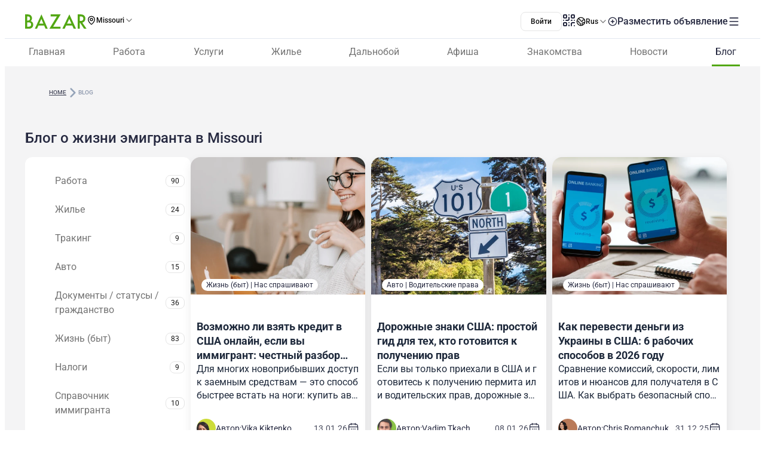

--- FILE ---
content_type: text/html;charset=utf-8
request_url: https://www.bazar.club/missouri/blog
body_size: 65777
content:
<!DOCTYPE html><html  lang="ru-RU"><head><style  data-primevue-style-id="layer-order">@layer reset,uno,primevue</style><meta charset="UTF-8">
<meta name="viewport" content="width=device-width, initial-scale=1">
<title>Блог о жизни иммигрантов в США — BAZAR.club</title>
<script src="https://accounts.google.com/gsi/client" async defer></script>
<style> @font-face { font-family: "Roboto fallback"; src: local("Noto Sans"); size-adjust: 93.8205%; ascent-override: 98.884%; descent-override: 26.0221%; line-gap-override: 0%; } @font-face { font-family: "Roboto fallback"; src: local("Arial"); size-adjust: 100.1106%; ascent-override: 92.6709%; descent-override: 24.3871%; line-gap-override: 0%; } @font-face { font-family: "Roboto fallback"; src: local("Helvetica Neue"); size-adjust: 98.8578%; ascent-override: 93.8453%; descent-override: 24.6961%; line-gap-override: 0%; } @font-face { font-family: "Roboto fallback"; src: local("Roboto"); size-adjust: 100%; ascent-override: 92.7734%; descent-override: 24.4141%; line-gap-override: 0%; } @font-face { font-family: "Roboto fallback"; src: local("Segoe UI"); size-adjust: 99.8896%; ascent-override: 92.8759%; descent-override: 24.441%; line-gap-override: 0%; } @font-face { font-family: "Roboto fallback"; src: local("BlinkMacSystemFont"); size-adjust: 107.4822%; ascent-override: 86.3152%; descent-override: 22.7145%; line-gap-override: 0%; } @font-face { font-family: "Roboto fallback"; src: local("Noto Sans"); size-adjust: 93.8205%; ascent-override: 98.884%; descent-override: 26.0221%; line-gap-override: 0%; } @font-face { font-family: "Roboto fallback"; src: local("Arial"); size-adjust: 100.1106%; ascent-override: 92.6709%; descent-override: 24.3871%; line-gap-override: 0%; } @font-face { font-family: "Roboto fallback"; src: local("Helvetica Neue"); size-adjust: 98.8578%; ascent-override: 93.8453%; descent-override: 24.6961%; line-gap-override: 0%; } @font-face { font-family: "Roboto fallback"; src: local("Roboto"); size-adjust: 100%; ascent-override: 92.7734%; descent-override: 24.4141%; line-gap-override: 0%; } @font-face { font-family: "Roboto fallback"; src: local("Segoe UI"); size-adjust: 99.8896%; ascent-override: 92.8759%; descent-override: 24.441%; line-gap-override: 0%; } @font-face { font-family: "Roboto fallback"; src: local("BlinkMacSystemFont"); size-adjust: 107.4822%; ascent-override: 86.3152%; descent-override: 22.7145%; line-gap-override: 0%; } @font-face { font-family: "Roboto fallback"; src: local("Noto Sans"); size-adjust: 93.8205%; ascent-override: 98.884%; descent-override: 26.0221%; line-gap-override: 0%; } @font-face { font-family: "Roboto fallback"; src: local("Arial"); size-adjust: 100.1106%; ascent-override: 92.6709%; descent-override: 24.3871%; line-gap-override: 0%; } @font-face { font-family: "Roboto fallback"; src: local("Helvetica Neue"); size-adjust: 98.8578%; ascent-override: 93.8453%; descent-override: 24.6961%; line-gap-override: 0%; } @font-face { font-family: "Roboto fallback"; src: local("Roboto"); size-adjust: 100%; ascent-override: 92.7734%; descent-override: 24.4141%; line-gap-override: 0%; } @font-face { font-family: "Roboto fallback"; src: local("Segoe UI"); size-adjust: 99.8896%; ascent-override: 92.8759%; descent-override: 24.441%; line-gap-override: 0%; } @font-face { font-family: "Roboto fallback"; src: local("BlinkMacSystemFont"); size-adjust: 107.4822%; ascent-override: 86.3152%; descent-override: 22.7145%; line-gap-override: 0%; } @font-face { font-family: "Roboto fallback"; src: local("Noto Sans"); size-adjust: 93.8205%; ascent-override: 98.884%; descent-override: 26.0221%; line-gap-override: 0%; } @font-face { font-family: "Roboto fallback"; src: local("Arial"); size-adjust: 100.1106%; ascent-override: 92.6709%; descent-override: 24.3871%; line-gap-override: 0%; } @font-face { font-family: "Roboto fallback"; src: local("Helvetica Neue"); size-adjust: 98.8578%; ascent-override: 93.8453%; descent-override: 24.6961%; line-gap-override: 0%; } @font-face { font-family: "Roboto fallback"; src: local("Roboto"); size-adjust: 100%; ascent-override: 92.7734%; descent-override: 24.4141%; line-gap-override: 0%; } @font-face { font-family: "Roboto fallback"; src: local("Segoe UI"); size-adjust: 99.8896%; ascent-override: 92.8759%; descent-override: 24.441%; line-gap-override: 0%; } @font-face { font-family: "Roboto fallback"; src: local("BlinkMacSystemFont"); size-adjust: 107.4822%; ascent-override: 86.3152%; descent-override: 22.7145%; line-gap-override: 0%; } @font-face { font-family: "Roboto fallback"; src: local("Noto Sans"); size-adjust: 93.8205%; ascent-override: 98.884%; descent-override: 26.0221%; line-gap-override: 0%; } @font-face { font-family: "Roboto fallback"; src: local("Arial"); size-adjust: 100.1106%; ascent-override: 92.6709%; descent-override: 24.3871%; line-gap-override: 0%; } @font-face { font-family: "Roboto fallback"; src: local("Helvetica Neue"); size-adjust: 98.8578%; ascent-override: 93.8453%; descent-override: 24.6961%; line-gap-override: 0%; } @font-face { font-family: "Roboto fallback"; src: local("Roboto"); size-adjust: 100%; ascent-override: 92.7734%; descent-override: 24.4141%; line-gap-override: 0%; } @font-face { font-family: "Roboto fallback"; src: local("Segoe UI"); size-adjust: 99.8896%; ascent-override: 92.8759%; descent-override: 24.441%; line-gap-override: 0%; } @font-face { font-family: "Roboto fallback"; src: local("BlinkMacSystemFont"); size-adjust: 107.4822%; ascent-override: 86.3152%; descent-override: 22.7145%; line-gap-override: 0%; } @font-face { font-family: "Roboto fallback"; src: local("Noto Sans"); size-adjust: 93.8205%; ascent-override: 98.884%; descent-override: 26.0221%; line-gap-override: 0%; } @font-face { font-family: "Roboto fallback"; src: local("Arial"); size-adjust: 100.1106%; ascent-override: 92.6709%; descent-override: 24.3871%; line-gap-override: 0%; } @font-face { font-family: "Roboto fallback"; src: local("Helvetica Neue"); size-adjust: 98.8578%; ascent-override: 93.8453%; descent-override: 24.6961%; line-gap-override: 0%; } @font-face { font-family: "Roboto fallback"; src: local("Roboto"); size-adjust: 100%; ascent-override: 92.7734%; descent-override: 24.4141%; line-gap-override: 0%; } @font-face { font-family: "Roboto fallback"; src: local("Segoe UI"); size-adjust: 99.8896%; ascent-override: 92.8759%; descent-override: 24.441%; line-gap-override: 0%; } @font-face { font-family: "Roboto fallback"; src: local("BlinkMacSystemFont"); size-adjust: 107.4822%; ascent-override: 86.3152%; descent-override: 22.7145%; line-gap-override: 0%; } @font-face { font-family: "Roboto fallback"; src: local("Noto Sans"); size-adjust: 93.8205%; ascent-override: 98.884%; descent-override: 26.0221%; line-gap-override: 0%; } @font-face { font-family: "Roboto fallback"; src: local("Arial"); size-adjust: 100.1106%; ascent-override: 92.6709%; descent-override: 24.3871%; line-gap-override: 0%; } @font-face { font-family: "Roboto fallback"; src: local("Helvetica Neue"); size-adjust: 98.8578%; ascent-override: 93.8453%; descent-override: 24.6961%; line-gap-override: 0%; } @font-face { font-family: "Roboto fallback"; src: local("Roboto"); size-adjust: 100%; ascent-override: 92.7734%; descent-override: 24.4141%; line-gap-override: 0%; } @font-face { font-family: "Roboto fallback"; src: local("Segoe UI"); size-adjust: 99.8896%; ascent-override: 92.8759%; descent-override: 24.441%; line-gap-override: 0%; } @font-face { font-family: "Roboto fallback"; src: local("BlinkMacSystemFont"); size-adjust: 107.4822%; ascent-override: 86.3152%; descent-override: 22.7145%; line-gap-override: 0%; } @font-face { font-family: "Roboto fallback"; src: local("Noto Sans"); size-adjust: 93.8205%; ascent-override: 98.884%; descent-override: 26.0221%; line-gap-override: 0%; } @font-face { font-family: "Roboto fallback"; src: local("Arial"); size-adjust: 100.1106%; ascent-override: 92.6709%; descent-override: 24.3871%; line-gap-override: 0%; } @font-face { font-family: "Roboto fallback"; src: local("Helvetica Neue"); size-adjust: 98.8578%; ascent-override: 93.8453%; descent-override: 24.6961%; line-gap-override: 0%; } @font-face { font-family: "Roboto fallback"; src: local("Roboto"); size-adjust: 100%; ascent-override: 92.7734%; descent-override: 24.4141%; line-gap-override: 0%; } @font-face { font-family: "Roboto fallback"; src: local("Segoe UI"); size-adjust: 99.8896%; ascent-override: 92.8759%; descent-override: 24.441%; line-gap-override: 0%; } @font-face { font-family: "Roboto fallback"; src: local("BlinkMacSystemFont"); size-adjust: 107.4822%; ascent-override: 86.3152%; descent-override: 22.7145%; line-gap-override: 0%; } @font-face { font-family: "Roboto fallback"; src: local("Noto Sans"); size-adjust: 93.8205%; ascent-override: 98.884%; descent-override: 26.0221%; line-gap-override: 0%; } @font-face { font-family: "Roboto fallback"; src: local("Arial"); size-adjust: 100.1106%; ascent-override: 92.6709%; descent-override: 24.3871%; line-gap-override: 0%; } @font-face { font-family: "Roboto fallback"; src: local("Helvetica Neue"); size-adjust: 98.8578%; ascent-override: 93.8453%; descent-override: 24.6961%; line-gap-override: 0%; } @font-face { font-family: "Roboto fallback"; src: local("Roboto"); size-adjust: 100%; ascent-override: 92.7734%; descent-override: 24.4141%; line-gap-override: 0%; } @font-face { font-family: "Roboto fallback"; src: local("Segoe UI"); size-adjust: 99.8896%; ascent-override: 92.8759%; descent-override: 24.441%; line-gap-override: 0%; } @font-face { font-family: "Roboto fallback"; src: local("BlinkMacSystemFont"); size-adjust: 107.4822%; ascent-override: 86.3152%; descent-override: 22.7145%; line-gap-override: 0%; } @font-face { font-family: "Roboto fallback"; src: local("Noto Sans"); size-adjust: 93.8205%; ascent-override: 98.884%; descent-override: 26.0221%; line-gap-override: 0%; } @font-face { font-family: "Roboto fallback"; src: local("Arial"); size-adjust: 100.1106%; ascent-override: 92.6709%; descent-override: 24.3871%; line-gap-override: 0%; } @font-face { font-family: "Roboto fallback"; src: local("Helvetica Neue"); size-adjust: 98.8578%; ascent-override: 93.8453%; descent-override: 24.6961%; line-gap-override: 0%; } @font-face { font-family: "Roboto fallback"; src: local("Roboto"); size-adjust: 100%; ascent-override: 92.7734%; descent-override: 24.4141%; line-gap-override: 0%; } @font-face { font-family: "Roboto fallback"; src: local("Segoe UI"); size-adjust: 99.8896%; ascent-override: 92.8759%; descent-override: 24.441%; line-gap-override: 0%; } @font-face { font-family: "Roboto fallback"; src: local("BlinkMacSystemFont"); size-adjust: 107.4822%; ascent-override: 86.3152%; descent-override: 22.7145%; line-gap-override: 0%; } </style>
<link rel="stylesheet" href="/_nuxt/entry.D-Du8O79.css" crossorigin>
<link rel="stylesheet" href="/_nuxt/swiper-vue.CU3dLFJZ.css" crossorigin>
<link rel="stylesheet" href="/_nuxt/Footer.ud-8i_3h.css" crossorigin>
<link rel="stylesheet" href="/_nuxt/Select.BzdJNIiZ.css" crossorigin>
<link rel="stylesheet" href="/_nuxt/SubmitBanner.Bz6Y53Zx.css" crossorigin>
<link rel="stylesheet" href="/_nuxt/Card.BAXBZ82e.css" crossorigin>
<link rel="stylesheet" href="/_nuxt/Posts.DmVecvkf.css" crossorigin>
<link rel="stylesheet" href="/_nuxt/FullScreen.BSTi9vhv.css" crossorigin>
<link rel="stylesheet" href="/_nuxt/CallAuthorPopup.CgdBppjk.css" crossorigin>
<link href="https://cdn.jsdelivr.net/npm/@statsig/js-client@3/build/statsig-js-client+session-replay+web-analytics.min.js?apikey=client-7pHkujhQOTacrHArChbo8dIbp4nUaX19SuHechGxEZ5" rel="preload" crossorigin="anonymous" referrerpolicy="no-referrer" fetchpriority="low" as="script">
<link href="https://appleid.cdn-apple.com/appleauth/static/jsapi/appleid/1/en_US/appleid.auth.js" rel="preload" crossorigin="anonymous" referrerpolicy="no-referrer" fetchpriority="low" as="script">
<link href="/scripts/clarity.js" rel="preload" fetchpriority="low" as="script">
<link href="/scripts/helpCrunch.js" rel="preload" fetchpriority="low" as="script">
<link href="/scripts/helpCrunch-2.js" rel="preload" fetchpriority="low" as="script">
<link href="/scripts/sputnik.js" rel="preload" fetchpriority="low" as="script">
<link href="/scripts/sputnik-2.js" rel="preload" fetchpriority="low" as="script">
<link href="/scripts/sputnik-3.js" rel="preload" fetchpriority="low" as="script">
<link rel="modulepreload" as="script" crossorigin href="/_nuxt/Bb_wqJxj.js">
<link rel="modulepreload" as="script" crossorigin href="/_nuxt/BqX9Mh-x.js">
<link rel="modulepreload" as="script" crossorigin href="/_nuxt/X31AT99j.js">
<link rel="modulepreload" as="script" crossorigin href="/_nuxt/mpF87y-R.js">
<link rel="modulepreload" as="script" crossorigin href="/_nuxt/DDCubjpF.js">
<link rel="modulepreload" as="script" crossorigin href="/_nuxt/BXb2ZoIF.js">
<link rel="modulepreload" as="script" crossorigin href="/_nuxt/D6jja_6I.js">
<link rel="modulepreload" as="script" crossorigin href="/_nuxt/CjKLP80u.js">
<link rel="modulepreload" as="script" crossorigin href="/_nuxt/Dip9W5y1.js">
<link rel="modulepreload" as="script" crossorigin href="/_nuxt/CzvhGl17.js">
<link rel="modulepreload" as="script" crossorigin href="/_nuxt/COsbeG67.js">
<link rel="modulepreload" as="script" crossorigin href="/_nuxt/DoTt_F3e.js">
<link rel="modulepreload" as="script" crossorigin href="/_nuxt/BZw5hcto.js">
<link rel="modulepreload" as="script" crossorigin href="/_nuxt/sRcjYexe.js">
<link rel="modulepreload" as="script" crossorigin href="/_nuxt/OFvzfS2j.js">
<link rel="modulepreload" as="script" crossorigin href="/_nuxt/DFuHa9O8.js">
<link rel="modulepreload" as="script" crossorigin href="/_nuxt/BusWOqV3.js">
<link rel="modulepreload" as="script" crossorigin href="/_nuxt/B-Hr81tL.js">
<link rel="modulepreload" as="script" crossorigin href="/_nuxt/DA7JS3Uw.js">
<link rel="modulepreload" as="script" crossorigin href="/_nuxt/DlT7Sb0E.js">
<link rel="modulepreload" as="script" crossorigin href="/_nuxt/B0czS_Z-.js">
<link rel="modulepreload" as="script" crossorigin href="/_nuxt/DzO25pSi.js">
<link rel="modulepreload" as="script" crossorigin href="/_nuxt/Cd-pUc0W.js">
<link rel="modulepreload" as="script" crossorigin href="/_nuxt/Ds-nxL9z.js">
<link rel="modulepreload" as="script" crossorigin href="/_nuxt/FocMwlmn.js">
<link rel="modulepreload" as="script" crossorigin href="/_nuxt/BZwrooRP.js">
<link rel="modulepreload" as="script" crossorigin href="/_nuxt/BcVr_wVf.js">
<link rel="modulepreload" as="script" crossorigin href="/_nuxt/Bnu-JzVo.js">
<link rel="modulepreload" as="script" crossorigin href="/_nuxt/C-BNpGMu.js">
<link rel="modulepreload" as="script" crossorigin href="/_nuxt/BK_fpcym.js">
<link rel="modulepreload" as="script" crossorigin href="/_nuxt/BOsn11hI.js">
<link rel="modulepreload" as="script" crossorigin href="/_nuxt/DzTg-Gu6.js">
<link rel="modulepreload" as="script" crossorigin href="/_nuxt/CgDzgGLA.js">
<link rel="modulepreload" as="script" crossorigin href="/_nuxt/B2hzJv7X.js">
<link rel="modulepreload" as="script" crossorigin href="/_nuxt/ChtYOYvu.js">
<link rel="modulepreload" as="script" crossorigin href="/_nuxt/D7EQbewu.js">
<link rel="modulepreload" as="script" crossorigin href="/_nuxt/DIE6zcw4.js">
<link rel="modulepreload" as="script" crossorigin href="/_nuxt/DR1Csg84.js">
<link rel="modulepreload" as="script" crossorigin href="/_nuxt/D0I9s84F.js">
<link rel="modulepreload" as="script" crossorigin href="/_nuxt/DHUZV6vQ.js">
<link rel="modulepreload" as="script" crossorigin href="/_nuxt/DapCqXkT.js">
<link rel="modulepreload" as="script" crossorigin href="/_nuxt/S5GA4Hjn.js">
<link rel="modulepreload" as="script" crossorigin href="/_nuxt/B9U8YNYA.js">
<link rel="modulepreload" as="script" crossorigin href="/_nuxt/55Qu0BII.js">
<link rel="modulepreload" as="script" crossorigin href="/_nuxt/BIU5ZNHB.js">
<link rel="modulepreload" as="script" crossorigin href="/_nuxt/CS5jWW9L.js">
<link rel="modulepreload" as="script" crossorigin href="/_nuxt/Dbp2a8dr.js">
<link rel="modulepreload" as="script" crossorigin href="/_nuxt/BHlOehjO.js">
<link rel="modulepreload" as="script" crossorigin href="/_nuxt/-Z-NTw8n.js">
<link rel="modulepreload" as="script" crossorigin href="/_nuxt/DOMJwKZw.js">
<link rel="modulepreload" as="script" crossorigin href="/_nuxt/DQxK7o-h.js">
<link rel="modulepreload" as="script" crossorigin href="/_nuxt/DDis8AHG.js">
<link rel="modulepreload" as="script" crossorigin href="/_nuxt/D2EJe2Zf.js">
<link rel="modulepreload" as="script" crossorigin href="/_nuxt/DC-YeTGd.js">
<link rel="modulepreload" as="script" crossorigin href="/_nuxt/CpUgj_Gy.js">
<link rel="modulepreload" as="script" crossorigin href="/_nuxt/DCylNhr2.js">
<link rel="modulepreload" as="script" crossorigin href="/_nuxt/B0v57kqs.js">
<link rel="modulepreload" as="script" crossorigin href="/_nuxt/WgvSC6Eq.js">
<link rel="modulepreload" as="script" crossorigin href="/_nuxt/B51Q6vhc.js">
<link rel="modulepreload" as="script" crossorigin href="/_nuxt/DFkR-Yym.js">
<link rel="preload" as="fetch" fetchpriority="low" crossorigin="anonymous" href="/_nuxt/builds/meta/8701ac6b-02ff-4b31-82d0-216d54862895.json">
<link rel="prefetch" as="image" type="image/svg+xml" href="/_nuxt/app-qr-code.Dr5OYLFf.svg">
<link rel="prefetch" as="image" type="image/webp" href="/_nuxt/GooglePlay.uD3mgZaT.webp">
<link rel="prefetch" as="image" type="image/webp" href="/_nuxt/AppStore.DBG958zk.webp">
<link rel="prefetch" as="image" type="image/svg+xml" href="/_nuxt/primeicons.BubJZjaf.svg">
<link rel="prefetch" as="script" crossorigin href="/_nuxt/D3XvdIfN.js">
<link rel="prefetch" as="script" crossorigin href="/_nuxt/i_aXDfwb.js">
<link rel="prefetch" as="script" crossorigin href="/_nuxt/n9cGE2UZ.js">
<link rel="prefetch" as="script" crossorigin href="/_nuxt/DjLBej7H.js">
<link rel="prefetch" as="script" crossorigin href="/_nuxt/Kp-HWyw9.js">
<link rel="prefetch" as="script" crossorigin href="/_nuxt/BA8RoiAl.js">
<link rel="prefetch" as="script" crossorigin href="/_nuxt/1khscSck.js">
<link rel="prefetch" as="script" crossorigin href="/_nuxt/D2BQ01wv.js">
<link rel="prefetch" as="script" crossorigin href="/_nuxt/DFerrfcV.js">
<link rel="prefetch" as="script" crossorigin href="/_nuxt/DMhpkL_y.js">
<link rel="prefetch" as="script" crossorigin href="/_nuxt/DcCs0iEp.js">
<link rel="prefetch" as="script" crossorigin href="/_nuxt/CREEbq80.js">
<link rel="prefetch" as="script" crossorigin href="/_nuxt/Byqau7I6.js">
<link rel="prefetch" as="script" crossorigin href="/_nuxt/D1Pp7Rvg.js">
<link rel="prefetch" as="script" crossorigin href="/_nuxt/Bd8CPZcf.js">
<link rel="prefetch" as="script" crossorigin href="/_nuxt/tdgAYn1S.js">
<link rel="prefetch" as="script" crossorigin href="/_nuxt/amHma3Dx.js">
<link rel="prefetch" as="script" crossorigin href="/_nuxt/c_SFbhCu.js">
<link rel="prefetch" as="script" crossorigin href="/_nuxt/DGj7bJiG.js">
<link rel="prefetch" as="script" crossorigin href="/_nuxt/BrdQ3nH4.js">
<link rel="prefetch" as="script" crossorigin href="/_nuxt/Bg9JmejX.js">
<link rel="prefetch" as="script" crossorigin href="/_nuxt/DM2iD6Tz.js">
<link rel="prefetch" as="script" crossorigin href="/_nuxt/CziaFg2h.js">
<link rel="prefetch" as="script" crossorigin href="/_nuxt/CVfPGeUm.js">
<link rel="prefetch" as="script" crossorigin href="/_nuxt/DfRYd7Ne.js">
<link rel="prefetch" as="script" crossorigin href="/_nuxt/B_5gv1o1.js">
<link rel="prefetch" as="script" crossorigin href="/_nuxt/CgwLaMbf.js">
<link rel="prefetch" as="style" crossorigin href="/_nuxt/auth.BaS4hE77.css">
<link rel="prefetch" as="script" crossorigin href="/_nuxt/l62ByaMZ.js">
<link rel="prefetch" as="script" crossorigin href="/_nuxt/Bd_1dTXD.js">
<link rel="prefetch" as="script" crossorigin href="/_nuxt/DiAOkBVY.js">
<link rel="prefetch" as="script" crossorigin href="/_nuxt/CfxdeYj1.js">
<link rel="prefetch" as="script" crossorigin href="/_nuxt/Bhun055T.js">
<link rel="prefetch" as="script" crossorigin href="/_nuxt/B7IfP0sZ.js">
<link rel="prefetch" as="script" crossorigin href="/_nuxt/CQ_dfCK5.js">
<link rel="prefetch" as="script" crossorigin href="/_nuxt/kv4dk5BY.js">
<link rel="prefetch" as="script" crossorigin href="/_nuxt/BaitmEc5.js">
<link rel="prefetch" as="script" crossorigin href="/_nuxt/CtTfAFIF.js">
<link rel="prefetch" as="image" type="image/svg+xml" href="/_nuxt/header-qr-app.BYE6ZqBz.svg">
<link rel="prefetch" as="image" type="image/svg+xml" href="/_nuxt/GooglePlay-white.CgxrYepW.svg">
<link rel="prefetch" as="image" type="image/svg+xml" href="/_nuxt/AppStore.BkPfIVAT.svg">
<link rel="prefetch" as="image" type="image/webp" href="/_nuxt/Mailbox.9BZDUt9d.webp">
<link rel="prefetch" as="image" type="image/svg+xml" href="/_nuxt/listings-qr-app.vS-6Aw50.svg">
<link rel="prefetch" as="image" type="image/svg+xml" href="/_nuxt/GooglePlay-black.DxFH190H.svg">
<link rel="prefetch" as="image" type="image/svg+xml" href="/_nuxt/AppStore-black.CSLfeF_w.svg">
<meta name="apple-mobile-web-app-status-bar-style" content="black-translucent">
<script>!function(f,b,e,v,n,t,s)
                      {if(f.fbq)return;n=f.fbq=function(){n.callMethod?
                      n.callMethod.apply(n,arguments):n.queue.push(arguments)};
                      if(!f._fbq)f._fbq=n;n.push=n;n.loaded=!0;n.version='2.0';
                      n.queue=[];t=b.createElement(e);t.async=!0;
                      t.src=v;s=b.getElementsByTagName(e)[0];
                      s.parentNode.insertBefore(t,s)}(window, document,'script',
                      'https://connect.facebook.net/en_US/fbevents.js');
                      fbq('init', '722902543576698');
                      fbq('track', 'PageView');</script>
<noscript><img height="1" width="1" style="display:none"
                src="https://www.facebook.com/tr?id=722902543576698&ev=PageView&noscript=1"
                /></noscript>
<meta property="og:site_name" content="Bazar.club">
<meta property="og:image" content="https://bazar.club/open-graf-logo.jpg">
<script type="application/ld+json">[{"@context":"https://schema.org","@type":"WebSite","url":"https://bazar.club","potentialAction":{"@type":"SearchAction","target":{"@type":"EntryPoint","urlTemplate":"?posts-upload%5Bquery%5D={search_term_string}"},"query-input":"required name=search_term_string"}}]</script>
<link rel="alternate" hreflang="ru" href="https://bazar.club/missouri/blog" data-hid="alternative-ru">
<link rel="alternate" hreflang="uk" href="https://bazar.club/ua/missouri/blog" data-hid="alternative-ua">
<link rel="alternate" hreflang="en" href="/en/missouri/blog" data-hid="alternative-en">
<link rel="alternate" hreflang="pl" href="https://bazar.club/pl/missouri/blog" data-hid="alternative-pl">
<link rel="alternate" hreflang="x-default" href="https://bazar.club/missouri/blog" data-hid="alternative-x-default">
<link rel="canonical" href="https://www.bazar.club/blog" data-hid="canonical">
<link rel="icon" type="image/x-icon" href="/favicon.ico">
<meta name="description" content="Раздел с актуальной информацией о быте в США. Полезные советы, гайды и руководства. Вдохновляющие истории и лайфхаки. Стать автором блога➡️">
<script type="application/ld+json">{"@context":"https://schema.org","@type":"Blog","@id":"https://bazar.club/missouri/blog","name":"Блог о жизни иммигрантов в США — BAZAR.club","description":"Раздел с актуальной информацией о быте в США. Полезные советы, гайды и руководства. Вдохновляющие истории и лайфхаки. Стать автором блога➡️","publisher":{"@type":"Organization","@id":"https://bazar.club","name":"Bazar.club","logo":{"@type":"ImageObject","@id":"https://bazar.club/favicon.ico","url":"https://bazar.club/favicon.ico"}},"blogPost":[{"@type":"BlogPosting","@id":"https://bazar.club/post/203518","headline":"Возможно ли взять кредит в США онлайн, если вы иммигрант: честный разбор вариантов","title":"Возможно ли взять кредит в США онлайн, если вы иммигрант: честный разбор вариантов","datePublished":"2026-01-13T18:29:00.000000Z","dateModified":"2026-01-13 18:50:38","author":{"@type":"Person","name":"Vika Kiktenko"},"image":{"@type":"ImageObject","@id":"https://d3hr4p3ycp9vo6.cloudfront.net/images/post/2026/1/13/take-out-loan-online-in-the-us.webp","url":"https://d3hr4p3ycp9vo6.cloudfront.net/images/post/2026/1/13/take-out-loan-online-in-the-us.webp"}},{"@type":"BlogPosting","@id":"https://bazar.club/post/202289","headline":"Дорожные знаки США: простой гид для тех, кто готовится к получению прав","title":"Дорожные знаки США: простой гид для тех, кто готовится к получению прав","datePublished":"2026-01-08T15:14:00.000000Z","dateModified":"2026-01-08 09:42:30","author":{"@type":"Person","name":"Vadim Tkach"},"image":{"@type":"ImageObject","@id":"https://d3hr4p3ycp9vo6.cloudfront.net/images/post/2026/1/7/us-road-signs.webp","url":"https://d3hr4p3ycp9vo6.cloudfront.net/images/post/2026/1/7/us-road-signs.webp"}},{"@type":"BlogPosting","@id":"https://bazar.club/post/201382","headline":"Как перевести деньги из Украины в США: 6 рабочих способов в 2026 году","title":"Как перевести деньги из Украины в США: 6 рабочих способов в 2026 году","datePublished":"2025-12-31T09:33:00.000000Z","dateModified":"2026-01-07 15:00:49","author":{"@type":"Person","name":"Chris Romanchuk"},"image":{"@type":"ImageObject","@id":"https://d3hr4p3ycp9vo6.cloudfront.net/images/post/2025/12/31/how-to-transfer-money-from-ua-to-us.webp","url":"https://d3hr4p3ycp9vo6.cloudfront.net/images/post/2025/12/31/how-to-transfer-money-from-ua-to-us.webp"}},{"@type":"BlogPosting","@id":"https://bazar.club/post/201122","headline":"Как переоформить машину в США: пошаговая инструкция передачи автомобиля родственнику","title":"Как переоформить машину в США: пошаговая инструкция передачи автомобиля родственнику","datePublished":"2025-12-29T19:09:00.000000Z","dateModified":"2026-01-07 21:04:04","author":{"@type":"Person","name":"Max Dorosh"},"image":{"@type":"ImageObject","@id":"https://d3hr4p3ycp9vo6.cloudfront.net/images/post/2025/12/29/title-transfer.webp","url":"https://d3hr4p3ycp9vo6.cloudfront.net/images/post/2025/12/29/title-transfer.webp"}},{"@type":"BlogPosting","@id":"https://bazar.club/post/199884","headline":"Как взять кредит в США без кредитной истории: простой план для иммигрантов","title":"Как взять кредит в США без кредитной истории: простой план для иммигрантов","datePublished":"2025-12-18T14:14:00.000000Z","dateModified":"2025-12-18 14:29:18","author":{"@type":"Person","name":"Vika Kiktenko"},"image":{"@type":"ImageObject","@id":"https://d3hr4p3ycp9vo6.cloudfront.net/images/post/2025/12/18/take-out-loan-without-credit-history.webp","url":"https://d3hr4p3ycp9vo6.cloudfront.net/images/post/2025/12/18/take-out-loan-without-credit-history.webp"}},{"@type":"BlogPosting","@id":"https://bazar.club/post/199058","headline":"Как оплатить 1 000 долларов за репароль в США: инструкция для украинцев","title":"Как оплатить 1 000 долларов за репароль в США: инструкция для украинцев","datePublished":"2025-12-11T12:14:00.000000Z","dateModified":"2026-01-05 20:26:16","author":{"@type":"Person","name":"Vadim Tkach"},"image":{"@type":"ImageObject","@id":"https://d3hr4p3ycp9vo6.cloudfront.net/images/post/2025/12/11/new-1000-parole-fee.webp","url":"https://d3hr4p3ycp9vo6.cloudfront.net/images/post/2025/12/11/new-1000-parole-fee.webp"}},{"@type":"BlogPosting","@id":"https://bazar.club/post/198304","headline":"Средняя зарплата в США в 2026 году: полный разбор по профессиям, штатам и после уплаты налогов","title":"Средняя зарплата в США в 2026 году: полный разбор по профессиям, штатам и после уплаты налогов","datePublished":"2025-12-04T10:28:00.000000Z","dateModified":"2026-01-12 18:10:44","author":{"@type":"Person","name":"Chris Romanchuk"},"image":{"@type":"ImageObject","@id":"https://d3hr4p3ycp9vo6.cloudfront.net/images/post/2025/12/4/median-salary-in-the-us.webp","url":"https://d3hr4p3ycp9vo6.cloudfront.net/images/post/2025/12/4/median-salary-in-the-us.webp"}},{"@type":"BlogPosting","@id":"https://bazar.club/post/197098","headline":"Как зарегистрироваться на Amazon Flex в 2026 году: практические шаги и реальные сложности","title":"Как зарегистрироваться на Amazon Flex в 2026 году: практические шаги и реальные сложности","datePublished":"2025-11-21T21:55:00.000000Z","dateModified":"2026-01-05 20:32:56","author":{"@type":"Person","name":"Max Dorosh"},"image":{"@type":"ImageObject","@id":"https://d3hr4p3ycp9vo6.cloudfront.net/images/post/2025/11/21/how-to-open-amazon-flex-account.webp","url":"https://d3hr4p3ycp9vo6.cloudfront.net/images/post/2025/11/21/how-to-open-amazon-flex-account.webp"}},{"@type":"BlogPosting","@id":"https://bazar.club/post/196801","headline":"Важные обновления CDL — пошаговая инструкция для неграждан после судебного решения (ноябрь 2025)","title":"Важные обновления CDL — пошаговая инструкция для неграждан после судебного решения (ноябрь 2025)","datePublished":"2025-11-19T12:38:00.000000Z","dateModified":"2025-12-02 11:11:47","author":{"@type":"Person","name":"Vadim Tkach"},"image":{"@type":"ImageObject","@id":"https://d3hr4p3ycp9vo6.cloudfront.net/images/post/2025/11/19/new-rules-for-cdl-november-changes.webp","url":"https://d3hr4p3ycp9vo6.cloudfront.net/images/post/2025/11/19/new-rules-for-cdl-november-changes.webp"}},{"@type":"BlogPosting","@id":"https://bazar.club/post/196084","headline":"Экзамен на гражданство США для пожилых: как проходит, кто освобождается и как подготовиться","title":"Экзамен на гражданство США для пожилых: как проходит, кто освобождается и как подготовиться","datePublished":"2025-11-13T14:40:00.000000Z","dateModified":"2026-01-05 20:43:52","author":{"@type":"Person","name":"Chris Romanchuk"},"image":{"@type":"ImageObject","@id":"https://d3hr4p3ycp9vo6.cloudfront.net/images/post/2025/11/13/us-citizenship-exam-for-seniors.webp","url":"https://d3hr4p3ycp9vo6.cloudfront.net/images/post/2025/11/13/us-citizenship-exam-for-seniors.webp"}},{"@type":"BlogPosting","@id":"https://bazar.club/post/195148","headline":"Как подать налоговую декларацию в США в 2026 году: шаг за шагом","title":"Как подать налоговую декларацию в США в 2026 году: шаг за шагом","datePublished":"2025-11-05T12:34:00.000000Z","dateModified":"2025-11-25 20:37:24","author":{"@type":"Person","name":"Julia Knysh"},"image":{"@type":"ImageObject","@id":"https://d3hr4p3ycp9vo6.cloudfront.net/images/post/2025/11/5/how-to-file-your-taxes .webp","url":"https://d3hr4p3ycp9vo6.cloudfront.net/images/post/2025/11/5/how-to-file-your-taxes .webp"}},{"@type":"BlogPosting","@id":"https://bazar.club/post/194402","headline":"Кто такой резидент США и что значит этот статус","title":"Кто такой резидент США и что значит этот статус","datePublished":"2025-10-29T21:38:00.000000Z","dateModified":"2025-10-29 22:13:10","author":{"@type":"Person","name":"Vadim Tkach"},"image":{"@type":"ImageObject","@id":"https://d3hr4p3ycp9vo6.cloudfront.net/images/post/2025/10/29/who-is-a-us-resident.webp","url":"https://d3hr4p3ycp9vo6.cloudfront.net/images/post/2025/10/29/who-is-a-us-resident.webp"}},{"@type":"BlogPosting","@id":"https://bazar.club/post/193760","headline":"Тест на гражданство США: структура, версии 2008 и 2025, подготовка","title":"Тест на гражданство США: структура, версии 2008 и 2025, подготовка","datePublished":"2025-10-24T07:24:00.000000Z","dateModified":"2026-01-02 19:14:02","author":{"@type":"Person","name":"Chris Romanchuk"},"image":{"@type":"ImageObject","@id":"https://d3hr4p3ycp9vo6.cloudfront.net/images/post/2025/10/24/U.S.-Citizenship-Test.webp","url":"https://d3hr4p3ycp9vo6.cloudfront.net/images/post/2025/10/24/U.S.-Citizenship-Test.webp"}},{"@type":"BlogPosting","@id":"https://bazar.club/post/193331","headline":"Новая работа в США в один клик: 10 вакансий, на которые можно откликнуться без знания английского языка","title":"Новая работа в США в один клик: 10 вакансий, на которые можно откликнуться без знания английского языка","datePublished":"2025-10-20T10:05:00.000000Z","dateModified":"2025-10-20 10:12:48","author":{"@type":"Person","name":"Max Dorosh"},"image":{"@type":"ImageObject","@id":"https://d3hr4p3ycp9vo6.cloudfront.net/images/post/2025/10/20/rabota-v-ssha-bez-znaniya-yazyka-10-aktualnyh-vakansiy.webp","url":"https://d3hr4p3ycp9vo6.cloudfront.net/images/post/2025/10/20/rabota-v-ssha-bez-znaniya-yazyka-10-aktualnyh-vakansiy.webp"}},{"@type":"BlogPosting","@id":"https://bazar.club/post/192838","headline":"Как открыть LLC в Калифорнии и не допустить ошибок: инструкция для начинающих","title":"Как открыть LLC в Калифорнии и не допустить ошибок: инструкция для начинающих","datePublished":"2025-10-14T12:06:00.000000Z","dateModified":"2026-01-02 19:05:53","author":{"@type":"Person","name":"Vika Kiktenko"},"image":{"@type":"ImageObject","@id":"https://d3hr4p3ycp9vo6.cloudfront.net/images/post/2025/10/14/kak-otkryt-llc-v-kalifornii.webp","url":"https://d3hr4p3ycp9vo6.cloudfront.net/images/post/2025/10/14/kak-otkryt-llc-v-kalifornii.webp"}},{"@type":"BlogPosting","@id":"https://bazar.club/post/192101","headline":"Новые правила получения и продления CDL: изменения с сентября 2025 года","title":"Новые правила получения и продления CDL: изменения с сентября 2025 года","datePublished":"2025-10-06T20:49:00.000000Z","dateModified":"2025-11-25 20:41:00","author":{"@type":"Person","name":"Max Dorosh"},"image":{"@type":"ImageObject","@id":"https://d3hr4p3ycp9vo6.cloudfront.net/images/post/2025/10/3/new-rules-for-obtaining-and-renewing-cdl.webp","url":"https://d3hr4p3ycp9vo6.cloudfront.net/images/post/2025/10/3/new-rules-for-obtaining-and-renewing-cdl.webp"}},{"@type":"BlogPosting","@id":"https://bazar.club/post/191811","headline":"Как положить деньги на карту в США: все рабочие способы","title":"Как положить деньги на карту в США: все рабочие способы","datePublished":"2025-09-30T21:44:00.000000Z","dateModified":"2025-11-25 20:41:45","author":{"@type":"Person","name":"Vadim Tkach"},"image":{"@type":"ImageObject","@id":"https://d3hr4p3ycp9vo6.cloudfront.net/images/post/2025/10/1/как-положить-деньги-на-карту-в-сша.webp","url":"https://d3hr4p3ycp9vo6.cloudfront.net/images/post/2025/10/1/как-положить-деньги-на-карту-в-сша.webp"}},{"@type":"BlogPosting","@id":"https://bazar.club/post/191084","headline":"Программа U4U: когда заканчивается и что известно в 2026 году","title":"Программа U4U: когда заканчивается и что известно в 2026 году","datePublished":"2025-09-23T11:48:00.000000Z","dateModified":"2026-01-02 18:49:26","author":{"@type":"Person","name":"Chris Romanchuk"},"image":{"@type":"ImageObject","@id":"https://d3hr4p3ycp9vo6.cloudfront.net/images/post/2025/9/23/Программа-U4U-когда-заканчивается.webp","url":"https://d3hr4p3ycp9vo6.cloudfront.net/images/post/2025/9/23/Программа-U4U-когда-заканчивается.webp"}}]}</script>
<script type="application/ld+json" data-hid="Breadcrumbs">{"@context":"https://schema.org","@type":"BreadcrumbList","itemListElement":[{"@type":"ListItem","position":1,"name":"Home","item":"/"},{"@type":"ListItem","position":2,"name":"blog"}]}</script>
<script type="module" src="/_nuxt/Bb_wqJxj.js" crossorigin></script><style type="text/css" data-primevue-style-id="base" >.p-hidden-accessible{border:0;clip:rect(0 0 0 0);height:1px;margin:-1px;overflow:hidden;padding:0;position:absolute;width:1px;}.p-hidden-accessible input,.p-hidden-accessible select{transform:scale(0);}.p-overflow-hidden{overflow:hidden;padding-right:var(--p-scrollbar-width);}</style><style type="text/css" data-primevue-style-id="global-style" >*,::before,::after{box-sizing:border-box;}.p-connected-overlay{opacity:0;transform:scaleY(0.8);transition:transform 0.12s cubic-bezier(0,0,0.2,1),opacity 0.12s cubic-bezier(0,0,0.2,1);}.p-connected-overlay-visible{opacity:1;transform:scaleY(1);}.p-connected-overlay-hidden{opacity:0;transform:scaleY(1);transition:opacity 0.1s linear;}.p-connected-overlay-enter-from{opacity:0;transform:scaleY(0.8);}.p-connected-overlay-leave-to{opacity:0;}.p-connected-overlay-enter-active{transition:transform 0.12s cubic-bezier(0,0,0.2,1),opacity 0.12s cubic-bezier(0,0,0.2,1);}.p-connected-overlay-leave-active{transition:opacity 0.1s linear;}.p-toggleable-content-enter-from,.p-toggleable-content-leave-to{max-height:0;}.p-toggleable-content-enter-to,.p-toggleable-content-leave-from{max-height:1000px;}.p-toggleable-content-leave-active{overflow:hidden;transition:max-height 0.45s cubic-bezier(0,1,0,1);}.p-toggleable-content-enter-active{overflow:hidden;transition:max-height 1s ease-in-out;}.p-disabled,.p-disabled *{cursor:default;pointer-events:none;user-select:none;}.p-disabled,.p-component:disabled{opacity:var(--p-disabled-opacity);}.pi{font-size:var(--p-icon-size);}.p-icon{width:var(--p-icon-size);height:var(--p-icon-size);}.p-overlay-mask{background:var(--p-mask-background);color:var(--p-mask-color);position:fixed;top:0;left:0;width:100%;height:100%;}.p-overlay-mask-enter{animation:p-overlay-mask-enter-animation var(--p-mask-transition-duration) forwards;}.p-overlay-mask-leave{animation:p-overlay-mask-leave-animation var(--p-mask-transition-duration) forwards;}@keyframes p-overlay-mask-enter-animation{from{background:transparent;}to{background:var(--p-mask-background);}}@keyframes p-overlay-mask-leave-animation{from{background:var(--p-mask-background);}to{background:transparent;}}</style><style type="text/css" data-primevue-style-id="checkbox-style" >.p-checkbox{position:relative;display:inline-flex;user-select:none;vertical-align:bottom;width:var(--p-checkbox-width);height:var(--p-checkbox-height);}.p-checkbox-input{cursor:pointer;appearance:none;position:absolute;inset-block-start:0;inset-inline-start:0;width:100%;height:100%;padding:0;margin:0;opacity:0;z-index:1;outline:0 none;border:1px solid transparent;border-radius:var(--p-checkbox-border-radius);}.p-checkbox-box{display:flex;justify-content:center;align-items:center;border-radius:var(--p-checkbox-border-radius);border:1px solid var(--p-checkbox-border-color);background:var(--p-checkbox-background);width:var(--p-checkbox-width);height:var(--p-checkbox-height);transition:background var(--p-checkbox-transition-duration),color var(--p-checkbox-transition-duration),border-color var(--p-checkbox-transition-duration),box-shadow var(--p-checkbox-transition-duration),outline-color var(--p-checkbox-transition-duration);outline-color:transparent;box-shadow:var(--p-checkbox-shadow);}.p-checkbox-icon{transition-duration:var(--p-checkbox-transition-duration);color:var(--p-checkbox-icon-color);font-size:var(--p-checkbox-icon-size);width:var(--p-checkbox-icon-size);height:var(--p-checkbox-icon-size);}.p-checkbox:not(.p-disabled):has(.p-checkbox-input:hover) .p-checkbox-box{border-color:var(--p-checkbox-hover-border-color);}.p-checkbox-checked .p-checkbox-box{border-color:var(--p-checkbox-checked-border-color);background:var(--p-checkbox-checked-background);}.p-checkbox-checked .p-checkbox-icon{color:var(--p-checkbox-icon-checked-color);}.p-checkbox-checked:not(.p-disabled):has(.p-checkbox-input:hover) .p-checkbox-box{background:var(--p-checkbox-checked-hover-background);border-color:var(--p-checkbox-checked-hover-border-color);}.p-checkbox-checked:not(.p-disabled):has(.p-checkbox-input:hover) .p-checkbox-icon{color:var(--p-checkbox-icon-checked-hover-color);}.p-checkbox:not(.p-disabled):has(.p-checkbox-input:focus-visible) .p-checkbox-box{border-color:var(--p-checkbox-focus-border-color);box-shadow:var(--p-checkbox-focus-ring-shadow);outline:var(--p-checkbox-focus-ring-width) var(--p-checkbox-focus-ring-style) var(--p-checkbox-focus-ring-color);outline-offset:var(--p-checkbox-focus-ring-offset);}.p-checkbox-checked:not(.p-disabled):has(.p-checkbox-input:focus-visible) .p-checkbox-box{border-color:var(--p-checkbox-checked-focus-border-color);}.p-checkbox.p-invalid > .p-checkbox-box{border-color:var(--p-checkbox-invalid-border-color);}.p-checkbox.p-variant-filled .p-checkbox-box{background:var(--p-checkbox-filled-background);}.p-checkbox-checked.p-variant-filled .p-checkbox-box{background:var(--p-checkbox-checked-background);}.p-checkbox-checked.p-variant-filled:not(.p-disabled):has(.p-checkbox-input:hover) .p-checkbox-box{background:var(--p-checkbox-checked-hover-background);}.p-checkbox.p-disabled{opacity:1;}.p-checkbox.p-disabled .p-checkbox-box{background:var(--p-checkbox-disabled-background);border-color:var(--p-checkbox-checked-disabled-border-color);}.p-checkbox.p-disabled .p-checkbox-box .p-checkbox-icon{color:var(--p-checkbox-icon-disabled-color);}.p-checkbox-sm,.p-checkbox-sm .p-checkbox-box{width:var(--p-checkbox-sm-width);height:var(--p-checkbox-sm-height);}.p-checkbox-sm .p-checkbox-icon{font-size:var(--p-checkbox-icon-sm-size);width:var(--p-checkbox-icon-sm-size);height:var(--p-checkbox-icon-sm-size);}.p-checkbox-lg,.p-checkbox-lg .p-checkbox-box{width:var(--p-checkbox-lg-width);height:var(--p-checkbox-lg-height);}.p-checkbox-lg .p-checkbox-icon{font-size:var(--p-checkbox-icon-lg-size);width:var(--p-checkbox-icon-lg-size);height:var(--p-checkbox-icon-lg-size);}</style><style type="text/css" data-primevue-style-id="datepicker-style" >.p-datepicker{display:inline-flex;max-width:100%;}.p-datepicker-input{flex:1 1 auto;width:1%;}.p-datepicker:has(.p-datepicker-dropdown) .p-datepicker-input{border-start-end-radius:0;border-end-end-radius:0;}.p-datepicker-dropdown{cursor:pointer;display:inline-flex;user-select:none;align-items:center;justify-content:center;overflow:hidden;position:relative;width:var(--p-datepicker-dropdown-width);border-start-end-radius:var(--p-datepicker-dropdown-border-radius);border-end-end-radius:var(--p-datepicker-dropdown-border-radius);background:var(--p-datepicker-dropdown-background);border:1px solid var(--p-datepicker-dropdown-border-color);border-inline-start:0 none;color:var(--p-datepicker-dropdown-color);transition:background var(--p-datepicker-transition-duration),color var(--p-datepicker-transition-duration),border-color var(--p-datepicker-transition-duration),outline-color var(--p-datepicker-transition-duration);outline-color:transparent;}.p-datepicker-dropdown:not(:disabled):hover{background:var(--p-datepicker-dropdown-hover-background);border-color:var(--p-datepicker-dropdown-hover-border-color);color:var(--p-datepicker-dropdown-hover-color);}.p-datepicker-dropdown:not(:disabled):active{background:var(--p-datepicker-dropdown-active-background);border-color:var(--p-datepicker-dropdown-active-border-color);color:var(--p-datepicker-dropdown-active-color);}.p-datepicker-dropdown:focus-visible{box-shadow:var(--p-datepicker-dropdown-focus-ring-shadow);outline:var(--p-datepicker-dropdown-focus-ring-width) var(--p-datepicker-dropdown-focus-ring-style) var(--p-datepicker-dropdown-focus-ring-color);outline-offset:var(--p-datepicker-dropdown-focus-ring-offset);}.p-datepicker:has(.p-datepicker-input-icon-container){position:relative;}.p-datepicker:has(.p-datepicker-input-icon-container) .p-datepicker-input{padding-inline-end:calc((var(--p-form-field-padding-x) * 2) + var(--p-icon-size));}.p-datepicker-input-icon-container{cursor:pointer;position:absolute;top:50%;inset-inline-end:var(--p-form-field-padding-x);margin-block-start:calc(-1 * (var(--p-icon-size) / 2));color:var(--p-datepicker-input-icon-color);line-height:1;}.p-datepicker-fluid{display:flex;}.p-datepicker-fluid .p-datepicker-input{width:1%;}.p-datepicker .p-datepicker-panel{min-width:100%;}.p-datepicker-panel{width:auto;padding:var(--p-datepicker-panel-padding);background:var(--p-datepicker-panel-background);color:var(--p-datepicker-panel-color);border:1px solid var(--p-datepicker-panel-border-color);border-radius:var(--p-datepicker-panel-border-radius);box-shadow:var(--p-datepicker-panel-shadow);}.p-datepicker-panel-inline{display:inline-block;overflow-x:auto;box-shadow:none;}.p-datepicker-header{display:flex;align-items:center;justify-content:space-between;padding:var(--p-datepicker-header-padding);background:var(--p-datepicker-header-background);color:var(--p-datepicker-header-color);border-block-end:1px solid var(--p-datepicker-header-border-color);}.p-datepicker-next-button:dir(rtl){order:-1;}.p-datepicker-prev-button:dir(rtl){order:1;}.p-datepicker-title{display:flex;align-items:center;justify-content:space-between;gap:var(--p-datepicker-title-gap);font-weight:var(--p-datepicker-title-font-weight);}.p-datepicker-select-year,.p-datepicker-select-month{border:none;background:transparent;margin:0;cursor:pointer;font-weight:inherit;transition:background var(--p-datepicker-transition-duration),color var(--p-datepicker-transition-duration),border-color var(--p-datepicker-transition-duration),outline-color var(--p-datepicker-transition-duration),box-shadow var(--p-datepicker-transition-duration);}.p-datepicker-select-month{padding:var(--p-datepicker-select-month-padding);color:var(--p-datepicker-select-month-color);border-radius:var(--p-datepicker-select-month-border-radius);}.p-datepicker-select-year{padding:var(--p-datepicker-select-year-padding);color:var(--p-datepicker-select-year-color);border-radius:var(--p-datepicker-select-year-border-radius);}.p-datepicker-select-month:enabled:hover{background:var(--p-datepicker-select-month-hover-background);color:var(--p-datepicker-select-month-hover-color);}.p-datepicker-select-year:enabled:hover{background:var(--p-datepicker-select-year-hover-background);color:var(--p-datepicker-select-year-hover-color);}.p-datepicker-select-month:focus-visible,.p-datepicker-select-year:focus-visible{box-shadow:var(--p-datepicker-date-focus-ring-shadow);outline:var(--p-datepicker-date-focus-ring-width) var(--p-datepicker-date-focus-ring-style) var(--p-datepicker-date-focus-ring-color);outline-offset:var(--p-datepicker-date-focus-ring-offset);}.p-datepicker-calendar-container{display:flex;}.p-datepicker-calendar-container .p-datepicker-calendar{flex:1 1 auto;border-inline-start:1px solid var(--p-datepicker-group-border-color);padding-inline-end:var(--p-datepicker-group-gap);padding-inline-start:var(--p-datepicker-group-gap);}.p-datepicker-calendar-container .p-datepicker-calendar:first-child{padding-inline-start:0;border-inline-start:0 none;}.p-datepicker-calendar-container .p-datepicker-calendar:last-child{padding-inline-end:0;}.p-datepicker-day-view{width:100%;border-collapse:collapse;font-size:1rem;margin:var(--p-datepicker-day-view-margin);}.p-datepicker-weekday-cell{padding:var(--p-datepicker-week-day-padding);}.p-datepicker-weekday{font-weight:var(--p-datepicker-week-day-font-weight);color:var(--p-datepicker-week-day-color);}.p-datepicker-day-cell{padding:var(--p-datepicker-date-padding);}.p-datepicker-day{display:flex;justify-content:center;align-items:center;cursor:pointer;margin:0 auto;overflow:hidden;position:relative;width:var(--p-datepicker-date-width);height:var(--p-datepicker-date-height);border-radius:var(--p-datepicker-date-border-radius);transition:background var(--p-datepicker-transition-duration),color var(--p-datepicker-transition-duration),border-color var(--p-datepicker-transition-duration),box-shadow var(--p-datepicker-transition-duration),outline-color var(--p-datepicker-transition-duration);border:1px solid transparent;outline-color:transparent;color:var(--p-datepicker-date-color);}.p-datepicker-day:not(.p-datepicker-day-selected):not(.p-disabled):hover{background:var(--p-datepicker-date-hover-background);color:var(--p-datepicker-date-hover-color);}.p-datepicker-day:focus-visible{box-shadow:var(--p-datepicker-date-focus-ring-shadow);outline:var(--p-datepicker-date-focus-ring-width) var(--p-datepicker-date-focus-ring-style) var(--p-datepicker-date-focus-ring-color);outline-offset:var(--p-datepicker-date-focus-ring-offset);}.p-datepicker-day-selected{background:var(--p-datepicker-date-selected-background);color:var(--p-datepicker-date-selected-color);}.p-datepicker-day-selected-range{background:var(--p-datepicker-date-range-selected-background);color:var(--p-datepicker-date-range-selected-color);}.p-datepicker-today > .p-datepicker-day{background:var(--p-datepicker-today-background);color:var(--p-datepicker-today-color);}.p-datepicker-today > .p-datepicker-day-selected{background:var(--p-datepicker-date-selected-background);color:var(--p-datepicker-date-selected-color);}.p-datepicker-today > .p-datepicker-day-selected-range{background:var(--p-datepicker-date-range-selected-background);color:var(--p-datepicker-date-range-selected-color);}.p-datepicker-weeknumber{text-align:center;}.p-datepicker-month-view{margin:var(--p-datepicker-month-view-margin);}.p-datepicker-month{width:33.3%;display:inline-flex;align-items:center;justify-content:center;cursor:pointer;overflow:hidden;position:relative;padding:var(--p-datepicker-month-padding);transition:background var(--p-datepicker-transition-duration),color var(--p-datepicker-transition-duration),border-color var(--p-datepicker-transition-duration),box-shadow var(--p-datepicker-transition-duration),outline-color var(--p-datepicker-transition-duration);border-radius:var(--p-datepicker-month-border-radius);outline-color:transparent;color:var(--p-datepicker-date-color);}.p-datepicker-month:not(.p-disabled):not(.p-datepicker-month-selected):hover{color:var(--p-datepicker-date-hover-color);background:var(--p-datepicker-date-hover-background);}.p-datepicker-month-selected{color:var(--p-datepicker-date-selected-color);background:var(--p-datepicker-date-selected-background);}.p-datepicker-month:not(.p-disabled):focus-visible{box-shadow:var(--p-datepicker-date-focus-ring-shadow);outline:var(--p-datepicker-date-focus-ring-width) var(--p-datepicker-date-focus-ring-style) var(--p-datepicker-date-focus-ring-color);outline-offset:var(--p-datepicker-date-focus-ring-offset);}.p-datepicker-year-view{margin:var(--p-datepicker-year-view-margin);}.p-datepicker-year{width:50%;display:inline-flex;align-items:center;justify-content:center;cursor:pointer;overflow:hidden;position:relative;padding:var(--p-datepicker-year-padding);transition:background var(--p-datepicker-transition-duration),color var(--p-datepicker-transition-duration),border-color var(--p-datepicker-transition-duration),box-shadow var(--p-datepicker-transition-duration),outline-color var(--p-datepicker-transition-duration);border-radius:var(--p-datepicker-year-border-radius);outline-color:transparent;color:var(--p-datepicker-date-color);}.p-datepicker-year:not(.p-disabled):not(.p-datepicker-year-selected):hover{color:var(--p-datepicker-date-hover-color);background:var(--p-datepicker-date-hover-background);}.p-datepicker-year-selected{color:var(--p-datepicker-date-selected-color);background:var(--p-datepicker-date-selected-background);}.p-datepicker-year:not(.p-disabled):focus-visible{box-shadow:var(--p-datepicker-date-focus-ring-shadow);outline:var(--p-datepicker-date-focus-ring-width) var(--p-datepicker-date-focus-ring-style) var(--p-datepicker-date-focus-ring-color);outline-offset:var(--p-datepicker-date-focus-ring-offset);}.p-datepicker-buttonbar{display:flex;justify-content:space-between;align-items:center;padding:var(--p-datepicker-buttonbar-padding);border-block-start:1px solid var(--p-datepicker-buttonbar-border-color);}.p-datepicker-buttonbar .p-button{width:auto;}.p-datepicker-time-picker{display:flex;justify-content:center;align-items:center;border-block-start:1px solid var(--p-datepicker-time-picker-border-color);padding:0;gap:var(--p-datepicker-time-picker-gap);}.p-datepicker-calendar-container + .p-datepicker-time-picker{padding:var(--p-datepicker-time-picker-padding);}.p-datepicker-time-picker > div{display:flex;align-items:center;flex-direction:column;gap:var(--p-datepicker-time-picker-button-gap);}.p-datepicker-time-picker span{font-size:1rem;}.p-datepicker-timeonly .p-datepicker-time-picker{border-block-start:0 none;}.p-datepicker:has(.p-inputtext-sm) .p-datepicker-dropdown{width:var(--p-datepicker-dropdown-sm-width);}.p-datepicker:has(.p-inputtext-sm) .p-datepicker-dropdown .p-icon,.p-datepicker:has(.p-inputtext-sm) .p-datepicker-input-icon{font-size:var(--p-form-field-sm-font-size);width:var(--p-form-field-sm-font-size);height:var(--p-form-field-sm-font-size);}.p-datepicker:has(.p-inputtext-lg) .p-datepicker-dropdown{width:var(--p-datepicker-dropdown-lg-width);}.p-datepicker:has(.p-inputtext-lg) .p-datepicker-dropdown .p-icon,.p-datepicker:has(.p-inputtext-lg) .p-datepicker-input-icon{font-size:var(--p-form-field-lg-font-size);width:var(--p-form-field-lg-font-size);height:var(--p-form-field-lg-font-size);}</style><style type="text/css" data-primevue-style-id="floatlabel-style" >.p-floatlabel{display:block;position:relative;}.p-floatlabel label{position:absolute;pointer-events:none;top:50%;transform:translateY(-50%);transition-property:all;transition-timing-function:ease;line-height:1;font-weight:var(--p-floatlabel-font-weight);inset-inline-start:var(--p-floatlabel-position-x);color:var(--p-floatlabel-color);transition-duration:var(--p-floatlabel-transition-duration);}.p-floatlabel:has(.p-textarea) label{top:var(--p-floatlabel-position-y);transform:translateY(0);}.p-floatlabel:has(.p-inputicon:first-child) label{inset-inline-start:calc((var(--p-form-field-padding-x) * 2) + var(--p-icon-size));}.p-floatlabel:has(.p-invalid) label{color:var(--p-floatlabel-invalid-color);}.p-floatlabel:has(input:focus) label,.p-floatlabel:has(input.p-filled) label,.p-floatlabel:has(input:-webkit-autofill) label,.p-floatlabel:has(textarea:focus) label,.p-floatlabel:has(textarea.p-filled) label,.p-floatlabel:has(.p-inputwrapper-focus) label,.p-floatlabel:has(.p-inputwrapper-filled) label{top:var(--p-floatlabel-over-active-top);transform:translateY(0);font-size:var(--p-floatlabel-active-font-size);font-weight:var(--p-floatlabel-label-active-font-weight);}.p-floatlabel:has(input.p-filled) label,.p-floatlabel:has(textarea.p-filled) label,.p-floatlabel:has(.p-inputwrapper-filled) label{color:var(--p-floatlabel-active-color);}.p-floatlabel:has(input:focus) label,.p-floatlabel:has(input:-webkit-autofill) label,.p-floatlabel:has(textarea:focus) label,.p-floatlabel:has(.p-inputwrapper-focus) label{color:var(--p-floatlabel-focus-color);}.p-floatlabel-in .p-inputtext,.p-floatlabel-in .p-textarea,.p-floatlabel-in .p-select-label,.p-floatlabel-in .p-multiselect-label,.p-floatlabel-in .p-autocomplete-input-multiple,.p-floatlabel-in .p-cascadeselect-label,.p-floatlabel-in .p-treeselect-label{padding-block-start:var(--p-floatlabel-in-input-padding-top);padding-block-end:var(--p-floatlabel-in-input-padding-bottom);}.p-floatlabel-in:has(input:focus) label,.p-floatlabel-in:has(input.p-filled) label,.p-floatlabel-in:has(input:-webkit-autofill) label,.p-floatlabel-in:has(textarea:focus) label,.p-floatlabel-in:has(textarea.p-filled) label,.p-floatlabel-in:has(.p-inputwrapper-focus) label,.p-floatlabel-in:has(.p-inputwrapper-filled) label{top:var(--p-floatlabel-in-active-top);}.p-floatlabel-on:has(input:focus) label,.p-floatlabel-on:has(input.p-filled) label,.p-floatlabel-on:has(input:-webkit-autofill) label,.p-floatlabel-on:has(textarea:focus) label,.p-floatlabel-on:has(textarea.p-filled) label,.p-floatlabel-on:has(.p-inputwrapper-focus) label,.p-floatlabel-on:has(.p-inputwrapper-filled) label{top:0;transform:translateY(-50%);border-radius:var(--p-floatlabel-on-border-radius);background:var(--p-floatlabel-on-active-background);padding:var(--p-floatlabel-on-active-padding);}</style><style type="text/css" data-primevue-style-id="iconfield-style" >.p-iconfield{position:relative;}.p-inputicon{position:absolute;top:50%;margin-top:calc(-1 * (var(--p-icon-size) / 2));color:var(--p-iconfield-icon-color);line-height:1;}.p-iconfield .p-inputicon:first-child{inset-inline-start:var(--p-form-field-padding-x);}.p-iconfield .p-inputicon:last-child{inset-inline-end:var(--p-form-field-padding-x);}.p-iconfield .p-inputtext:not(:first-child){padding-inline-start:calc((var(--p-form-field-padding-x) * 2) + var(--p-icon-size));}.p-iconfield .p-inputtext:not(:last-child){padding-inline-end:calc((var(--p-form-field-padding-x) * 2) + var(--p-icon-size));}.p-iconfield:has(.p-inputfield-sm) .p-inputicon{font-size:var(--p-form-field-sm-font-size);width:var(--p-form-field-sm-font-size);height:var(--p-form-field-sm-font-size);margin-top:calc(-1 * (var(--p-form-field-sm-font-size) / 2));}.p-iconfield:has(.p-inputfield-lg) .p-inputicon{font-size:var(--p-form-field-lg-font-size);width:var(--p-form-field-lg-font-size);height:var(--p-form-field-lg-font-size);margin-top:calc(-1 * (var(--p-form-field-lg-font-size) / 2));}</style><style type="text/css" data-primevue-style-id="inputnumber-style" >.p-inputnumber{display:inline-flex;position:relative;}.p-inputnumber-button{display:flex;align-items:center;justify-content:center;flex:0 0 auto;cursor:pointer;background:var(--p-inputnumber-button-background);color:var(--p-inputnumber-button-color);width:var(--p-inputnumber-button-width);transition:background var(--p-inputnumber-transition-duration),color var(--p-inputnumber-transition-duration),border-color var(--p-inputnumber-transition-duration),outline-color var(--p-inputnumber-transition-duration);}.p-inputnumber-button:hover{background:var(--p-inputnumber-button-hover-background);color:var(--p-inputnumber-button-hover-color);}.p-inputnumber-button:active{background:var(--p-inputnumber-button-active-background);color:var(--p-inputnumber-button-active-color);}.p-inputnumber-stacked .p-inputnumber-button{position:relative;border:0 none;}.p-inputnumber-stacked .p-inputnumber-button-group{display:flex;flex-direction:column;position:absolute;inset-block-start:1px;inset-inline-end:1px;height:calc(100% - 2px);z-index:1;}.p-inputnumber-stacked .p-inputnumber-increment-button{padding:0;border-start-end-radius:calc(var(--p-inputnumber-button-border-radius) - 1px);}.p-inputnumber-stacked .p-inputnumber-decrement-button{padding:0;border-end-end-radius:calc(var(--p-inputnumber-button-border-radius) - 1px);}.p-inputnumber-stacked .p-inputnumber-button{flex:1 1 auto;border:0 none;}.p-inputnumber-horizontal .p-inputnumber-button{border:1px solid var(--p-inputnumber-button-border-color);}.p-inputnumber-horizontal .p-inputnumber-button:hover{border-color:var(--p-inputnumber-button-hover-border-color);}.p-inputnumber-horizontal .p-inputnumber-button:active{border-color:var(--p-inputnumber-button-active-border-color);}.p-inputnumber-horizontal .p-inputnumber-increment-button{order:3;border-start-end-radius:var(--p-inputnumber-button-border-radius);border-end-end-radius:var(--p-inputnumber-button-border-radius);border-inline-start:0 none;}.p-inputnumber-horizontal .p-inputnumber-input{order:2;border-radius:0;}.p-inputnumber-horizontal .p-inputnumber-decrement-button{order:1;border-start-start-radius:var(--p-inputnumber-button-border-radius);border-end-start-radius:var(--p-inputnumber-button-border-radius);border-inline-end:0 none;}.p-floatlabel:has(.p-inputnumber-horizontal) label{margin-inline-start:var(--p-inputnumber-button-width);}.p-inputnumber-vertical{flex-direction:column;}.p-inputnumber-vertical .p-inputnumber-button{border:1px solid var(--p-inputnumber-button-border-color);padding:var(--p-inputnumber-button-vertical-padding);}.p-inputnumber-vertical .p-inputnumber-button:hover{border-color:var(--p-inputnumber-button-hover-border-color);}.p-inputnumber-vertical .p-inputnumber-button:active{border-color:var(--p-inputnumber-button-active-border-color);}.p-inputnumber-vertical .p-inputnumber-increment-button{order:1;border-start-start-radius:var(--p-inputnumber-button-border-radius);border-start-end-radius:var(--p-inputnumber-button-border-radius);width:100%;border-block-end:0 none;}.p-inputnumber-vertical .p-inputnumber-input{order:2;border-radius:0;text-align:center;}.p-inputnumber-vertical .p-inputnumber-decrement-button{order:3;border-end-start-radius:var(--p-inputnumber-button-border-radius);border-end-end-radius:var(--p-inputnumber-button-border-radius);width:100%;border-block-start:0 none;}.p-inputnumber-input{flex:1 1 auto;}.p-inputnumber-fluid{width:100%;}.p-inputnumber-fluid .p-inputnumber-input{width:1%;}.p-inputnumber-fluid.p-inputnumber-vertical .p-inputnumber-input{width:100%;}.p-inputnumber:has(.p-inputtext-sm) .p-inputnumber-button .p-icon{font-size:var(--p-form-field-sm-font-size);width:var(--p-form-field-sm-font-size);height:var(--p-form-field-sm-font-size);}.p-inputnumber:has(.p-inputtext-lg) .p-inputnumber-button .p-icon{font-size:var(--p-form-field-lg-font-size);width:var(--p-form-field-lg-font-size);height:var(--p-form-field-lg-font-size);}</style><style type="text/css" data-primevue-style-id="inputtext-style" >.p-inputtext{font-family:inherit;font-feature-settings:inherit;font-size:1rem;color:var(--p-inputtext-color);background:var(--p-inputtext-background);padding-block:var(--p-inputtext-padding-y);padding-inline:var(--p-inputtext-padding-x);border:1px solid var(--p-inputtext-border-color);transition:background var(--p-inputtext-transition-duration),color var(--p-inputtext-transition-duration),border-color var(--p-inputtext-transition-duration),outline-color var(--p-inputtext-transition-duration),box-shadow var(--p-inputtext-transition-duration);appearance:none;border-radius:var(--p-inputtext-border-radius);outline-color:transparent;box-shadow:var(--p-inputtext-shadow);}.p-inputtext:enabled:hover{border-color:var(--p-inputtext-hover-border-color);}.p-inputtext:enabled:focus{border-color:var(--p-inputtext-focus-border-color);box-shadow:var(--p-inputtext-focus-ring-shadow);outline:var(--p-inputtext-focus-ring-width) var(--p-inputtext-focus-ring-style) var(--p-inputtext-focus-ring-color);outline-offset:var(--p-inputtext-focus-ring-offset);}.p-inputtext.p-invalid{border-color:var(--p-inputtext-invalid-border-color);}.p-inputtext.p-variant-filled{background:var(--p-inputtext-filled-background);}.p-inputtext.p-variant-filled:enabled:hover{background:var(--p-inputtext-filled-hover-background);}.p-inputtext.p-variant-filled:enabled:focus{background:var(--p-inputtext-filled-focus-background);}.p-inputtext:disabled{opacity:1;background:var(--p-inputtext-disabled-background);color:var(--p-inputtext-disabled-color);}.p-inputtext::placeholder{color:var(--p-inputtext-placeholder-color);}.p-inputtext.p-invalid::placeholder{color:var(--p-inputtext-invalid-placeholder-color);}.p-inputtext-sm{font-size:var(--p-inputtext-sm-font-size);padding-block:var(--p-inputtext-sm-padding-y);padding-inline:var(--p-inputtext-sm-padding-x);}.p-inputtext-lg{font-size:var(--p-inputtext-lg-font-size);padding-block:var(--p-inputtext-lg-padding-y);padding-inline:var(--p-inputtext-lg-padding-x);}.p-inputtext-fluid{width:100%;}</style><style type="text/css" data-primevue-style-id="password-style" >.p-password{display:inline-flex;position:relative;}.p-password .p-password-overlay{min-width:100%;}.p-password-meter{height:var(--p-password-meter-height);background:var(--p-password-meter-background);border-radius:var(--p-password-meter-border-radius);}.p-password-meter-label{height:100%;width:0;transition:width 1s ease-in-out;border-radius:var(--p-password-meter-border-radius);}.p-password-meter-weak{background:var(--p-password-strength-weak-background);}.p-password-meter-medium{background:var(--p-password-strength-medium-background);}.p-password-meter-strong{background:var(--p-password-strength-strong-background);}.p-password-fluid{display:flex;}.p-password-fluid .p-password-input{width:100%;}.p-password-input::-ms-reveal,.p-password-input::-ms-clear{display:none;}.p-password-overlay{padding:var(--p-password-overlay-padding);background:var(--p-password-overlay-background);color:var(--p-password-overlay-color);border:1px solid var(--p-password-overlay-border-color);box-shadow:var(--p-password-overlay-shadow);border-radius:var(--p-password-overlay-border-radius);}.p-password-content{display:flex;flex-direction:column;gap:var(--p-password-content-gap);}.p-password-toggle-mask-icon{inset-inline-end:var(--p-form-field-padding-x);color:var(--p-password-icon-color);position:absolute;top:50%;margin-top:calc(-1 * calc(var(--p-icon-size) / 2));width:var(--p-icon-size);height:var(--p-icon-size);}.p-password:has(.p-password-toggle-mask-icon) .p-password-input{padding-inline-end:calc((var(--p-form-field-padding-x) * 2) + var(--p-icon-size));}</style><style type="text/css" data-primevue-style-id="radiobutton-style" >.p-radiobutton{position:relative;display:inline-flex;user-select:none;vertical-align:bottom;width:var(--p-radiobutton-width);height:var(--p-radiobutton-height);}.p-radiobutton-input{cursor:pointer;appearance:none;position:absolute;top:0;inset-inline-start:0;width:100%;height:100%;padding:0;margin:0;opacity:0;z-index:1;outline:0 none;border:1px solid transparent;border-radius:50%;}.p-radiobutton-box{display:flex;justify-content:center;align-items:center;border-radius:50%;border:1px solid var(--p-radiobutton-border-color);background:var(--p-radiobutton-background);width:var(--p-radiobutton-width);height:var(--p-radiobutton-height);transition:background var(--p-radiobutton-transition-duration),color var(--p-radiobutton-transition-duration),border-color var(--p-radiobutton-transition-duration),box-shadow var(--p-radiobutton-transition-duration),outline-color var(--p-radiobutton-transition-duration);outline-color:transparent;box-shadow:var(--p-radiobutton-shadow);}.p-radiobutton-icon{transition-duration:var(--p-radiobutton-transition-duration);background:transparent;font-size:var(--p-radiobutton-icon-size);width:var(--p-radiobutton-icon-size);height:var(--p-radiobutton-icon-size);border-radius:50%;backface-visibility:hidden;transform:translateZ(0) scale(0.1);}.p-radiobutton:not(.p-disabled):has(.p-radiobutton-input:hover) .p-radiobutton-box{border-color:var(--p-radiobutton-hover-border-color);}.p-radiobutton-checked .p-radiobutton-box{border-color:var(--p-radiobutton-checked-border-color);background:var(--p-radiobutton-checked-background);}.p-radiobutton-checked .p-radiobutton-box .p-radiobutton-icon{background:var(--p-radiobutton-icon-checked-color);transform:translateZ(0) scale(1,1);visibility:visible;}.p-radiobutton-checked:not(.p-disabled):has(.p-radiobutton-input:hover) .p-radiobutton-box{border-color:var(--p-radiobutton-checked-hover-border-color);background:var(--p-radiobutton-checked-hover-background);}.p-radiobutton:not(.p-disabled):has(.p-radiobutton-input:hover).p-radiobutton-checked .p-radiobutton-box .p-radiobutton-icon{background:var(--p-radiobutton-icon-checked-hover-color);}.p-radiobutton:not(.p-disabled):has(.p-radiobutton-input:focus-visible) .p-radiobutton-box{border-color:var(--p-radiobutton-focus-border-color);box-shadow:var(--p-radiobutton-focus-ring-shadow);outline:var(--p-radiobutton-focus-ring-width) var(--p-radiobutton-focus-ring-style) var(--p-radiobutton-focus-ring-color);outline-offset:var(--p-radiobutton-focus-ring-offset);}.p-radiobutton-checked:not(.p-disabled):has(.p-radiobutton-input:focus-visible) .p-radiobutton-box{border-color:var(--p-radiobutton-checked-focus-border-color);}.p-radiobutton.p-invalid > .p-radiobutton-box{border-color:var(--p-radiobutton-invalid-border-color);}.p-radiobutton.p-variant-filled .p-radiobutton-box{background:var(--p-radiobutton-filled-background);}.p-radiobutton.p-variant-filled.p-radiobutton-checked .p-radiobutton-box{background:var(--p-radiobutton-checked-background);}.p-radiobutton.p-variant-filled:not(.p-disabled):has(.p-radiobutton-input:hover).p-radiobutton-checked .p-radiobutton-box{background:var(--p-radiobutton-checked-hover-background);}.p-radiobutton.p-disabled{opacity:1;}.p-radiobutton.p-disabled .p-radiobutton-box{background:var(--p-radiobutton-disabled-background);border-color:var(--p-radiobutton-checked-disabled-border-color);}.p-radiobutton-checked.p-disabled .p-radiobutton-box .p-radiobutton-icon{background:var(--p-radiobutton-icon-disabled-color);}.p-radiobutton-sm,.p-radiobutton-sm .p-radiobutton-box{width:var(--p-radiobutton-sm-width);height:var(--p-radiobutton-sm-height);}.p-radiobutton-sm .p-radiobutton-icon{font-size:var(--p-radiobutton-icon-sm-size);width:var(--p-radiobutton-icon-sm-size);height:var(--p-radiobutton-icon-sm-size);}.p-radiobutton-lg,.p-radiobutton-lg .p-radiobutton-box{width:var(--p-radiobutton-lg-width);height:var(--p-radiobutton-lg-height);}.p-radiobutton-lg .p-radiobutton-icon{font-size:var(--p-radiobutton-icon-lg-size);width:var(--p-radiobutton-icon-lg-size);height:var(--p-radiobutton-icon-lg-size);}</style><style type="text/css" data-primevue-style-id="rating-style" >.p-rating{position:relative;display:flex;align-items:center;gap:var(--p-rating-gap);}.p-rating-option{display:inline-flex;align-items:center;cursor:pointer;outline-color:transparent;border-radius:50%;transition:background var(--p-rating-transition-duration),color var(--p-rating-transition-duration),border-color var(--p-rating-transition-duration),outline-color var(--p-rating-transition-duration),box-shadow var(--p-rating-transition-duration);}.p-rating-option.p-focus-visible{box-shadow:var(--p-rating-focus-ring-shadow);outline:var(--p-rating-focus-ring-width) var(--p-rating-focus-ring-style) var(--p-rating-focus-ring-color);outline-offset:var(--p-rating-focus-ring-offset);}.p-rating-icon{color:var(--p-rating-icon-color);transition:background var(--p-rating-transition-duration),color var(--p-rating-transition-duration),border-color var(--p-rating-transition-duration),outline-color var(--p-rating-transition-duration),box-shadow var(--p-rating-transition-duration);font-size:var(--p-rating-icon-size);width:var(--p-rating-icon-size);height:var(--p-rating-icon-size);}.p-rating:not(.p-disabled):not(.p-readonly) .p-rating-option:hover .p-rating-icon{color:var(--p-rating-icon-hover-color);}.p-rating-option-active .p-rating-icon{color:var(--p-rating-icon-active-color);}.p-rating-icon.p-invalid{stroke:var(--p-rating-invalid-icon-color);}</style><style type="text/css" data-primevue-style-id="select-style" >.p-select{display:inline-flex;cursor:pointer;position:relative;user-select:none;background:var(--p-select-background);border:1px solid var(--p-select-border-color);transition:background var(--p-select-transition-duration),color var(--p-select-transition-duration),border-color var(--p-select-transition-duration),outline-color var(--p-select-transition-duration),box-shadow var(--p-select-transition-duration);border-radius:var(--p-select-border-radius);outline-color:transparent;box-shadow:var(--p-select-shadow);}.p-select:not(.p-disabled):hover{border-color:var(--p-select-hover-border-color);}.p-select:not(.p-disabled).p-focus{border-color:var(--p-select-focus-border-color);box-shadow:var(--p-select-focus-ring-shadow);outline:var(--p-select-focus-ring-width) var(--p-select-focus-ring-style) var(--p-select-focus-ring-color);outline-offset:var(--p-select-focus-ring-offset);}.p-select.p-variant-filled{background:var(--p-select-filled-background);}.p-select.p-variant-filled:not(.p-disabled):hover{background:var(--p-select-filled-hover-background);}.p-select.p-variant-filled:not(.p-disabled).p-focus{background:var(--p-select-filled-focus-background);}.p-select.p-invalid{border-color:var(--p-select-invalid-border-color);}.p-select.p-disabled{opacity:1;background:var(--p-select-disabled-background);}.p-select-clear-icon{position:absolute;top:50%;margin-top:-0.5rem;color:var(--p-select-clear-icon-color);inset-inline-end:var(--p-select-dropdown-width);}.p-select-dropdown{display:flex;align-items:center;justify-content:center;flex-shrink:0;background:transparent;color:var(--p-select-dropdown-color);width:var(--p-select-dropdown-width);border-start-end-radius:var(--p-select-border-radius);border-end-end-radius:var(--p-select-border-radius);}.p-select-label{display:block;white-space:nowrap;overflow:hidden;flex:1 1 auto;width:1%;padding:var(--p-select-padding-y) var(--p-select-padding-x);text-overflow:ellipsis;cursor:pointer;color:var(--p-select-color);background:transparent;border:0 none;outline:0 none;}.p-select-label.p-placeholder{color:var(--p-select-placeholder-color);}.p-select.p-invalid .p-select-label.p-placeholder{color:var(--p-select-invalid-placeholder-color);}.p-select:has(.p-select-clear-icon) .p-select-label{padding-inline-end:calc(1rem + var(--p-select-padding-x));}.p-select.p-disabled .p-select-label{color:var(--p-select-disabled-color);}.p-select-label-empty{overflow:hidden;opacity:0;}input.p-select-label{cursor:default;}.p-select .p-select-overlay{min-width:100%;}.p-select-overlay{position:absolute;top:0;left:0;background:var(--p-select-overlay-background);color:var(--p-select-overlay-color);border:1px solid var(--p-select-overlay-border-color);border-radius:var(--p-select-overlay-border-radius);box-shadow:var(--p-select-overlay-shadow);}.p-select-header{padding:var(--p-select-list-header-padding);}.p-select-filter{width:100%;}.p-select-list-container{overflow:auto;}.p-select-option-group{cursor:auto;margin:0;padding:var(--p-select-option-group-padding);background:var(--p-select-option-group-background);color:var(--p-select-option-group-color);font-weight:var(--p-select-option-group-font-weight);}.p-select-list{margin:0;padding:0;list-style-type:none;padding:var(--p-select-list-padding);gap:var(--p-select-list-gap);display:flex;flex-direction:column;}.p-select-option{cursor:pointer;font-weight:normal;white-space:nowrap;position:relative;overflow:hidden;display:flex;align-items:center;padding:var(--p-select-option-padding);border:0 none;color:var(--p-select-option-color);background:transparent;transition:background var(--p-select-transition-duration),color var(--p-select-transition-duration),border-color var(--p-select-transition-duration),box-shadow var(--p-select-transition-duration),outline-color var(--p-select-transition-duration);border-radius:var(--p-select-option-border-radius);}.p-select-option:not(.p-select-option-selected):not(.p-disabled).p-focus{background:var(--p-select-option-focus-background);color:var(--p-select-option-focus-color);}.p-select-option.p-select-option-selected{background:var(--p-select-option-selected-background);color:var(--p-select-option-selected-color);}.p-select-option.p-select-option-selected.p-focus{background:var(--p-select-option-selected-focus-background);color:var(--p-select-option-selected-focus-color);}.p-select-option-check-icon{position:relative;margin-inline-start:var(--p-select-checkmark-gutter-start);margin-inline-end:var(--p-select-checkmark-gutter-end);color:var(--p-select-checkmark-color);}.p-select-empty-message{padding:var(--p-select-empty-message-padding);}.p-select-fluid{display:flex;width:100%;}.p-select-sm .p-select-label{font-size:var(--p-select-sm-font-size);padding-block:var(--p-select-sm-padding-y);padding-inline:var(--p-select-sm-padding-x);}.p-select-sm .p-select-dropdown .p-icon{font-size:var(--p-select-sm-font-size);width:var(--p-select-sm-font-size);height:var(--p-select-sm-font-size);}.p-select-lg .p-select-label{font-size:var(--p-select-lg-font-size);padding-block:var(--p-select-lg-padding-y);padding-inline:var(--p-select-lg-padding-x);}.p-select-lg .p-select-dropdown .p-icon{font-size:var(--p-select-lg-font-size);width:var(--p-select-lg-font-size);height:var(--p-select-lg-font-size);}</style><style type="text/css" data-primevue-style-id="selectbutton-style" >.p-selectbutton{display:inline-flex;user-select:none;vertical-align:bottom;outline-color:transparent;border-radius:var(--p-selectbutton-border-radius);}.p-selectbutton .p-togglebutton{border-radius:0;border-width:1px 1px 1px 0;}.p-selectbutton .p-togglebutton:focus-visible{position:relative;z-index:1;}.p-selectbutton .p-togglebutton:first-child{border-inline-start-width:1px;border-start-start-radius:var(--p-selectbutton-border-radius);border-end-start-radius:var(--p-selectbutton-border-radius);}.p-selectbutton .p-togglebutton:last-child{border-start-end-radius:var(--p-selectbutton-border-radius);border-end-end-radius:var(--p-selectbutton-border-radius);}.p-selectbutton.p-invalid{outline:1px solid var(--p-selectbutton-invalid-border-color);outline-offset:0;}</style><style type="text/css" data-primevue-style-id="slider-style" >.p-slider{position:relative;background:var(--p-slider-track-background);border-radius:var(--p-slider-track-border-radius);}.p-slider-handle{cursor:grab;touch-action:none;user-select:none;display:flex;justify-content:center;align-items:center;height:var(--p-slider-handle-height);width:var(--p-slider-handle-width);background:var(--p-slider-handle-background);border-radius:var(--p-slider-handle-border-radius);transition:background var(--p-slider-transition-duration),color var(--p-slider-transition-duration),border-color var(--p-slider-transition-duration),box-shadow var(--p-slider-transition-duration),outline-color var(--p-slider-transition-duration);outline-color:transparent;}.p-slider-handle::before{content:"";width:var(--p-slider-handle-content-width);height:var(--p-slider-handle-content-height);display:block;background:var(--p-slider-handle-content-background);border-radius:var(--p-slider-handle-content-border-radius);box-shadow:var(--p-slider-handle-content-shadow);transition:background var(--p-slider-transition-duration);}.p-slider:not(.p-disabled) .p-slider-handle:hover{background:var(--p-slider-handle-hover-background);}.p-slider:not(.p-disabled) .p-slider-handle:hover::before{background:var(--p-slider-handle-content-hover-background);}.p-slider-handle:focus-visible{box-shadow:var(--p-slider-handle-focus-ring-shadow);outline:var(--p-slider-handle-focus-ring-width) var(--p-slider-handle-focus-ring-style) var(--p-slider-handle-focus-ring-color);outline-offset:var(--p-slider-handle-focus-ring-offset);}.p-slider-range{display:block;background:var(--p-slider-range-background);border-radius:var(--p-slider-border-radius);}.p-slider.p-slider-horizontal{height:var(--p-slider-track-size);}.p-slider-horizontal .p-slider-range{inset-block-start:0;inset-inline-start:0;height:100%;}.p-slider-horizontal .p-slider-handle{inset-block-start:50%;margin-block-start:calc(-1 * calc(var(--p-slider-handle-height) / 2));margin-inline-start:calc(-1 * calc(var(--p-slider-handle-width) / 2));}.p-slider-vertical{min-height:100px;width:var(--p-slider-track-size);}.p-slider-vertical .p-slider-handle{inset-inline-start:50%;margin-inline-start:calc(-1 * calc(var(--p-slider-handle-width) / 2));margin-block-end:calc(-1 * calc(var(--p-slider-handle-height) / 2));}.p-slider-vertical .p-slider-range{inset-block-end:0;inset-inline-start:0;width:100%;}</style><style type="text/css" data-primevue-style-id="textarea-style" >.p-textarea{font-family:inherit;font-feature-settings:inherit;font-size:1rem;color:var(--p-textarea-color);background:var(--p-textarea-background);padding-block:var(--p-textarea-padding-y);padding-inline:var(--p-textarea-padding-x);border:1px solid var(--p-textarea-border-color);transition:background var(--p-textarea-transition-duration),color var(--p-textarea-transition-duration),border-color var(--p-textarea-transition-duration),outline-color var(--p-textarea-transition-duration),box-shadow var(--p-textarea-transition-duration);appearance:none;border-radius:var(--p-textarea-border-radius);outline-color:transparent;box-shadow:var(--p-textarea-shadow);}.p-textarea:enabled:hover{border-color:var(--p-textarea-hover-border-color);}.p-textarea:enabled:focus{border-color:var(--p-textarea-focus-border-color);box-shadow:var(--p-textarea-focus-ring-shadow);outline:var(--p-textarea-focus-ring-width) var(--p-textarea-focus-ring-style) var(--p-textarea-focus-ring-color);outline-offset:var(--p-textarea-focus-ring-offset);}.p-textarea.p-invalid{border-color:var(--p-textarea-invalid-border-color);}.p-textarea.p-variant-filled{background:var(--p-textarea-filled-background);}.p-textarea.p-variant-filled:enabled:focus{background:var(--p-textarea-filled-focus-background);}.p-textarea:disabled{opacity:1;background:var(--p-textarea-disabled-background);color:var(--p-textarea-disabled-color);}.p-textarea::placeholder{color:var(--p-textarea-placeholder-color);}.p-textarea.p-invalid::placeholder{color:var(--p-textarea-invalid-placeholder-color);}.p-textarea-fluid{width:100%;}.p-textarea-resizable{overflow:hidden;resize:none;}.p-textarea-sm{font-size:var(--p-textarea-sm-font-size);padding-block:var(--p-textarea-sm-padding-y);padding-inline:var(--p-textarea-sm-padding-x);}.p-textarea-lg{font-size:var(--p-textarea-lg-font-size);padding-block:var(--p-textarea-lg-padding-y);padding-inline:var(--p-textarea-lg-padding-x);}</style><style type="text/css" data-primevue-style-id="toggleswitch-style" >.p-toggleswitch{display:inline-block;width:var(--p-toggleswitch-width);height:var(--p-toggleswitch-height);}.p-toggleswitch-input{cursor:pointer;appearance:none;position:absolute;top:0;inset-inline-start:0;width:100%;height:100%;padding:0;margin:0;opacity:0;z-index:1;outline:0 none;border-radius:var(--p-toggleswitch-border-radius);}.p-toggleswitch-slider{cursor:pointer;width:100%;height:100%;border-width:var(--p-toggleswitch-border-width);border-style:solid;border-color:var(--p-toggleswitch-border-color);background:var(--p-toggleswitch-background);transition:background var(--p-toggleswitch-transition-duration),color var(--p-toggleswitch-transition-duration),border-color var(--p-toggleswitch-transition-duration),outline-color var(--p-toggleswitch-transition-duration),box-shadow var(--p-toggleswitch-transition-duration);border-radius:var(--p-toggleswitch-border-radius);outline-color:transparent;box-shadow:var(--p-toggleswitch-shadow);}.p-toggleswitch-handle{position:absolute;top:50%;display:flex;justify-content:center;align-items:center;background:var(--p-toggleswitch-handle-background);color:var(--p-toggleswitch-handle-color);width:var(--p-toggleswitch-handle-size);height:var(--p-toggleswitch-handle-size);inset-inline-start:var(--p-toggleswitch-gap);margin-block-start:calc(-1 * calc(var(--p-toggleswitch-handle-size) / 2));border-radius:var(--p-toggleswitch-handle-border-radius);transition:background var(--p-toggleswitch-transition-duration),color var(--p-toggleswitch-transition-duration),inset-inline-start var(--p-toggleswitch-slide-duration),box-shadow var(--p-toggleswitch-slide-duration);}.p-toggleswitch.p-toggleswitch-checked .p-toggleswitch-slider{background:var(--p-toggleswitch-checked-background);border-color:var(--p-toggleswitch-checked-border-color);}.p-toggleswitch.p-toggleswitch-checked .p-toggleswitch-handle{background:var(--p-toggleswitch-handle-checked-background);color:var(--p-toggleswitch-handle-checked-color);inset-inline-start:calc(var(--p-toggleswitch-width) - calc(var(--p-toggleswitch-handle-size) + var(--p-toggleswitch-gap)));}.p-toggleswitch:not(.p-disabled):has(.p-toggleswitch-input:hover) .p-toggleswitch-slider{background:var(--p-toggleswitch-hover-background);border-color:var(--p-toggleswitch-hover-border-color);}.p-toggleswitch:not(.p-disabled):has(.p-toggleswitch-input:hover) .p-toggleswitch-handle{background:var(--p-toggleswitch-handle-hover-background);color:var(--p-toggleswitch-handle-hover-color);}.p-toggleswitch:not(.p-disabled):has(.p-toggleswitch-input:hover).p-toggleswitch-checked .p-toggleswitch-slider{background:var(--p-toggleswitch-checked-hover-background);border-color:var(--p-toggleswitch-checked-hover-border-color);}.p-toggleswitch:not(.p-disabled):has(.p-toggleswitch-input:hover).p-toggleswitch-checked .p-toggleswitch-handle{background:var(--p-toggleswitch-handle-checked-hover-background);color:var(--p-toggleswitch-handle-checked-hover-color);}.p-toggleswitch:not(.p-disabled):has(.p-toggleswitch-input:focus-visible) .p-toggleswitch-slider{box-shadow:var(--p-toggleswitch-focus-ring-shadow);outline:var(--p-toggleswitch-focus-ring-width) var(--p-toggleswitch-focus-ring-style) var(--p-toggleswitch-focus-ring-color);outline-offset:var(--p-toggleswitch-focus-ring-offset);}.p-toggleswitch.p-invalid > .p-toggleswitch-slider{border-color:var(--p-toggleswitch-invalid-border-color);}.p-toggleswitch.p-disabled{opacity:1;}.p-toggleswitch.p-disabled .p-toggleswitch-slider{background:var(--p-toggleswitch-disabled-background);}.p-toggleswitch.p-disabled .p-toggleswitch-handle{background:var(--p-toggleswitch-handle-disabled-background);}</style><style type="text/css" data-primevue-style-id="treeselect-style" >.p-treeselect{display:inline-flex;cursor:pointer;position:relative;user-select:none;background:var(--p-treeselect-background);border:1px solid var(--p-treeselect-border-color);transition:background var(--p-treeselect-transition-duration),color var(--p-treeselect-transition-duration),border-color var(--p-treeselect-transition-duration),outline-color var(--p-treeselect-transition-duration),box-shadow var(--p-treeselect-transition-duration);border-radius:var(--p-treeselect-border-radius);outline-color:transparent;box-shadow:var(--p-treeselect-shadow);}.p-treeselect:not(.p-disabled):hover{border-color:var(--p-treeselect-hover-border-color);}.p-treeselect:not(.p-disabled).p-focus{border-color:var(--p-treeselect-focus-border-color);box-shadow:var(--p-treeselect-focus-ring-shadow);outline:var(--p-treeselect-focus-ring-width) var(--p-treeselect-focus-ring-style) var(--p-treeselect-focus-ring-color);outline-offset:var(--p-treeselect-focus-ring-offset);}.p-treeselect.p-variant-filled{background:var(--p-treeselect-filled-background);}.p-treeselect.p-variant-filled:not(.p-disabled):hover{background:var(--p-treeselect-filled-hover-background);}.p-treeselect.p-variant-filled.p-focus{background:var(--p-treeselect-filled-focus-background);}.p-treeselect.p-invalid{border-color:var(--p-treeselect-invalid-border-color);}.p-treeselect.p-disabled{opacity:1;background:var(--p-treeselect-disabled-background);}.p-treeselect-clear-icon{position:absolute;top:50%;margin-top:-0.5rem;color:var(--p-treeselect-clear-icon-color);inset-inline-end:var(--p-treeselect-dropdown-width);}.p-treeselect-dropdown{display:flex;align-items:center;justify-content:center;flex-shrink:0;background:transparent;color:var(--p-treeselect-dropdown-color);width:var(--p-treeselect-dropdown-width);border-start-end-radius:var(--p-border-radius-md);border-end-end-radius:var(--p-border-radius-md);}.p-treeselect-label-container{overflow:hidden;flex:1 1 auto;cursor:pointer;}.p-treeselect-label{display:flex;align-items:center;gap:calc(var(--p-treeselect-padding-y) / 2);white-space:nowrap;cursor:pointer;overflow:hidden;text-overflow:ellipsis;padding:var(--p-treeselect-padding-y) var(--p-treeselect-padding-x);color:var(--p-treeselect-color);}.p-treeselect-label.p-placeholder{color:var(--p-treeselect-placeholder-color);}.p-treeselect.p-invalid .p-treeselect-label.p-placeholder{color:var(--p-treeselect-invalid-placeholder-color);}.p-treeselect.p-disabled .p-treeselect-label{color:var(--p-treeselect-disabled-color);}.p-treeselect-label-empty{overflow:hidden;visibility:hidden;}.p-treeselect .p-treeselect-overlay{min-width:100%;}.p-treeselect-overlay{position:absolute;top:0;left:0;background:var(--p-treeselect-overlay-background);color:var(--p-treeselect-overlay-color);border:1px solid var(--p-treeselect-overlay-border-color);border-radius:var(--p-treeselect-overlay-border-radius);box-shadow:var(--p-treeselect-overlay-shadow);overflow:hidden;}.p-treeselect-tree-container{overflow:auto;}.p-treeselect-empty-message{padding:var(--p-treeselect-empty-message-padding);background:transparent;}.p-treeselect-fluid{display:flex;}.p-treeselect-overlay .p-tree{padding:var(--p-treeselect-tree-padding);}.p-treeselect-overlay .p-tree-loading{min-height:3rem;}.p-treeselect-label .p-chip{padding-block-start:calc(var(--p-treeselect-padding-y) / 2);padding-block-end:calc(var(--p-treeselect-padding-y) / 2);border-radius:var(--p-treeselect-chip-border-radius);}.p-treeselect-label:has(.p-chip){padding:calc(var(--p-treeselect-padding-y) / 2) calc(var(--p-treeselect-padding-x) / 2);}.p-treeselect-sm .p-treeselect-label{font-size:var(--p-treeselect-sm-font-size);padding-block:var(--p-treeselect-sm-padding-y);padding-inline:var(--p-treeselect-sm-padding-x);}.p-treeselect-sm .p-treeselect-dropdown .p-icon{font-size:var(--p-treeselect-sm-font-size);width:var(--p-treeselect-sm-font-size);height:var(--p-treeselect-sm-font-size);}.p-treeselect-lg .p-treeselect-label{font-size:var(--p-treeselect-lg-font-size);padding-block:var(--p-treeselect-lg-padding-y);padding-inline:var(--p-treeselect-lg-padding-x);}.p-treeselect-lg .p-treeselect-dropdown .p-icon{font-size:var(--p-treeselect-lg-font-size);width:var(--p-treeselect-lg-font-size);height:var(--p-treeselect-lg-font-size);}</style><style type="text/css" data-primevue-style-id="button-style" >.p-button{display:inline-flex;cursor:pointer;user-select:none;align-items:center;justify-content:center;overflow:hidden;position:relative;color:var(--p-button-primary-color);background:var(--p-button-primary-background);border:1px solid var(--p-button-primary-border-color);padding:var(--p-button-padding-y) var(--p-button-padding-x);font-size:1rem;font-family:inherit;font-feature-settings:inherit;transition:background var(--p-button-transition-duration),color var(--p-button-transition-duration),border-color var(--p-button-transition-duration),outline-color var(--p-button-transition-duration),box-shadow var(--p-button-transition-duration);border-radius:var(--p-button-border-radius);outline-color:transparent;gap:var(--p-button-gap);}.p-button:disabled{cursor:default;}.p-button-icon-right{order:1;}.p-button-icon-right:dir(rtl){order:-1;}.p-button:not(.p-button-vertical) .p-button-icon:not(.p-button-icon-right):dir(rtl){order:1;}.p-button-icon-bottom{order:2;}.p-button-icon-only{width:var(--p-button-icon-only-width);padding-inline-start:0;padding-inline-end:0;gap:0;}.p-button-icon-only.p-button-rounded{border-radius:50%;height:var(--p-button-icon-only-width);}.p-button-icon-only .p-button-label{visibility:hidden;width:0;}.p-button-sm{font-size:var(--p-button-sm-font-size);padding:var(--p-button-sm-padding-y) var(--p-button-sm-padding-x);}.p-button-sm .p-button-icon{font-size:var(--p-button-sm-font-size);}.p-button-lg{font-size:var(--p-button-lg-font-size);padding:var(--p-button-lg-padding-y) var(--p-button-lg-padding-x);}.p-button-lg .p-button-icon{font-size:var(--p-button-lg-font-size);}.p-button-vertical{flex-direction:column;}.p-button-label{font-weight:var(--p-button-label-font-weight);}.p-button-fluid{width:100%;}.p-button-fluid.p-button-icon-only{width:var(--p-button-icon-only-width);}.p-button:not(:disabled):hover{background:var(--p-button-primary-hover-background);border:1px solid var(--p-button-primary-hover-border-color);color:var(--p-button-primary-hover-color);}.p-button:not(:disabled):active{background:var(--p-button-primary-active-background);border:1px solid var(--p-button-primary-active-border-color);color:var(--p-button-primary-active-color);}.p-button:focus-visible{box-shadow:var(--p-button-primary-focus-ring-shadow);outline:var(--p-button-focus-ring-width) var(--p-button-focus-ring-style) var(--p-button-primary-focus-ring-color);outline-offset:var(--p-button-focus-ring-offset);}.p-button .p-badge{min-width:var(--p-button-badge-size);height:var(--p-button-badge-size);line-height:var(--p-button-badge-size);}.p-button-raised{box-shadow:var(--p-button-raised-shadow);}.p-button-rounded{border-radius:var(--p-button-rounded-border-radius);}.p-button-secondary{background:var(--p-button-secondary-background);border:1px solid var(--p-button-secondary-border-color);color:var(--p-button-secondary-color);}.p-button-secondary:not(:disabled):hover{background:var(--p-button-secondary-hover-background);border:1px solid var(--p-button-secondary-hover-border-color);color:var(--p-button-secondary-hover-color);}.p-button-secondary:not(:disabled):active{background:var(--p-button-secondary-active-background);border:1px solid var(--p-button-secondary-active-border-color);color:var(--p-button-secondary-active-color);}.p-button-secondary:focus-visible{outline-color:var(--p-button-secondary-focus-ring-color);box-shadow:var(--p-button-secondary-focus-ring-shadow);}.p-button-success{background:var(--p-button-success-background);border:1px solid var(--p-button-success-border-color);color:var(--p-button-success-color);}.p-button-success:not(:disabled):hover{background:var(--p-button-success-hover-background);border:1px solid var(--p-button-success-hover-border-color);color:var(--p-button-success-hover-color);}.p-button-success:not(:disabled):active{background:var(--p-button-success-active-background);border:1px solid var(--p-button-success-active-border-color);color:var(--p-button-success-active-color);}.p-button-success:focus-visible{outline-color:var(--p-button-success-focus-ring-color);box-shadow:var(--p-button-success-focus-ring-shadow);}.p-button-info{background:var(--p-button-info-background);border:1px solid var(--p-button-info-border-color);color:var(--p-button-info-color);}.p-button-info:not(:disabled):hover{background:var(--p-button-info-hover-background);border:1px solid var(--p-button-info-hover-border-color);color:var(--p-button-info-hover-color);}.p-button-info:not(:disabled):active{background:var(--p-button-info-active-background);border:1px solid var(--p-button-info-active-border-color);color:var(--p-button-info-active-color);}.p-button-info:focus-visible{outline-color:var(--p-button-info-focus-ring-color);box-shadow:var(--p-button-info-focus-ring-shadow);}.p-button-warn{background:var(--p-button-warn-background);border:1px solid var(--p-button-warn-border-color);color:var(--p-button-warn-color);}.p-button-warn:not(:disabled):hover{background:var(--p-button-warn-hover-background);border:1px solid var(--p-button-warn-hover-border-color);color:var(--p-button-warn-hover-color);}.p-button-warn:not(:disabled):active{background:var(--p-button-warn-active-background);border:1px solid var(--p-button-warn-active-border-color);color:var(--p-button-warn-active-color);}.p-button-warn:focus-visible{outline-color:var(--p-button-warn-focus-ring-color);box-shadow:var(--p-button-warn-focus-ring-shadow);}.p-button-help{background:var(--p-button-help-background);border:1px solid var(--p-button-help-border-color);color:var(--p-button-help-color);}.p-button-help:not(:disabled):hover{background:var(--p-button-help-hover-background);border:1px solid var(--p-button-help-hover-border-color);color:var(--p-button-help-hover-color);}.p-button-help:not(:disabled):active{background:var(--p-button-help-active-background);border:1px solid var(--p-button-help-active-border-color);color:var(--p-button-help-active-color);}.p-button-help:focus-visible{outline-color:var(--p-button-help-focus-ring-color);box-shadow:var(--p-button-help-focus-ring-shadow);}.p-button-danger{background:var(--p-button-danger-background);border:1px solid var(--p-button-danger-border-color);color:var(--p-button-danger-color);}.p-button-danger:not(:disabled):hover{background:var(--p-button-danger-hover-background);border:1px solid var(--p-button-danger-hover-border-color);color:var(--p-button-danger-hover-color);}.p-button-danger:not(:disabled):active{background:var(--p-button-danger-active-background);border:1px solid var(--p-button-danger-active-border-color);color:var(--p-button-danger-active-color);}.p-button-danger:focus-visible{outline-color:var(--p-button-danger-focus-ring-color);box-shadow:var(--p-button-danger-focus-ring-shadow);}.p-button-contrast{background:var(--p-button-contrast-background);border:1px solid var(--p-button-contrast-border-color);color:var(--p-button-contrast-color);}.p-button-contrast:not(:disabled):hover{background:var(--p-button-contrast-hover-background);border:1px solid var(--p-button-contrast-hover-border-color);color:var(--p-button-contrast-hover-color);}.p-button-contrast:not(:disabled):active{background:var(--p-button-contrast-active-background);border:1px solid var(--p-button-contrast-active-border-color);color:var(--p-button-contrast-active-color);}.p-button-contrast:focus-visible{outline-color:var(--p-button-contrast-focus-ring-color);box-shadow:var(--p-button-contrast-focus-ring-shadow);}.p-button-outlined{background:transparent;border-color:var(--p-button-outlined-primary-border-color);color:var(--p-button-outlined-primary-color);}.p-button-outlined:not(:disabled):hover{background:var(--p-button-outlined-primary-hover-background);border-color:var(--p-button-outlined-primary-border-color);color:var(--p-button-outlined-primary-color);}.p-button-outlined:not(:disabled):active{background:var(--p-button-outlined-primary-active-background);border-color:var(--p-button-outlined-primary-border-color);color:var(--p-button-outlined-primary-color);}.p-button-outlined.p-button-secondary{border-color:var(--p-button-outlined-secondary-border-color);color:var(--p-button-outlined-secondary-color);}.p-button-outlined.p-button-secondary:not(:disabled):hover{background:var(--p-button-outlined-secondary-hover-background);border-color:var(--p-button-outlined-secondary-border-color);color:var(--p-button-outlined-secondary-color);}.p-button-outlined.p-button-secondary:not(:disabled):active{background:var(--p-button-outlined-secondary-active-background);border-color:var(--p-button-outlined-secondary-border-color);color:var(--p-button-outlined-secondary-color);}.p-button-outlined.p-button-success{border-color:var(--p-button-outlined-success-border-color);color:var(--p-button-outlined-success-color);}.p-button-outlined.p-button-success:not(:disabled):hover{background:var(--p-button-outlined-success-hover-background);border-color:var(--p-button-outlined-success-border-color);color:var(--p-button-outlined-success-color);}.p-button-outlined.p-button-success:not(:disabled):active{background:var(--p-button-outlined-success-active-background);border-color:var(--p-button-outlined-success-border-color);color:var(--p-button-outlined-success-color);}.p-button-outlined.p-button-info{border-color:var(--p-button-outlined-info-border-color);color:var(--p-button-outlined-info-color);}.p-button-outlined.p-button-info:not(:disabled):hover{background:var(--p-button-outlined-info-hover-background);border-color:var(--p-button-outlined-info-border-color);color:var(--p-button-outlined-info-color);}.p-button-outlined.p-button-info:not(:disabled):active{background:var(--p-button-outlined-info-active-background);border-color:var(--p-button-outlined-info-border-color);color:var(--p-button-outlined-info-color);}.p-button-outlined.p-button-warn{border-color:var(--p-button-outlined-warn-border-color);color:var(--p-button-outlined-warn-color);}.p-button-outlined.p-button-warn:not(:disabled):hover{background:var(--p-button-outlined-warn-hover-background);border-color:var(--p-button-outlined-warn-border-color);color:var(--p-button-outlined-warn-color);}.p-button-outlined.p-button-warn:not(:disabled):active{background:var(--p-button-outlined-warn-active-background);border-color:var(--p-button-outlined-warn-border-color);color:var(--p-button-outlined-warn-color);}.p-button-outlined.p-button-help{border-color:var(--p-button-outlined-help-border-color);color:var(--p-button-outlined-help-color);}.p-button-outlined.p-button-help:not(:disabled):hover{background:var(--p-button-outlined-help-hover-background);border-color:var(--p-button-outlined-help-border-color);color:var(--p-button-outlined-help-color);}.p-button-outlined.p-button-help:not(:disabled):active{background:var(--p-button-outlined-help-active-background);border-color:var(--p-button-outlined-help-border-color);color:var(--p-button-outlined-help-color);}.p-button-outlined.p-button-danger{border-color:var(--p-button-outlined-danger-border-color);color:var(--p-button-outlined-danger-color);}.p-button-outlined.p-button-danger:not(:disabled):hover{background:var(--p-button-outlined-danger-hover-background);border-color:var(--p-button-outlined-danger-border-color);color:var(--p-button-outlined-danger-color);}.p-button-outlined.p-button-danger:not(:disabled):active{background:var(--p-button-outlined-danger-active-background);border-color:var(--p-button-outlined-danger-border-color);color:var(--p-button-outlined-danger-color);}.p-button-outlined.p-button-contrast{border-color:var(--p-button-outlined-contrast-border-color);color:var(--p-button-outlined-contrast-color);}.p-button-outlined.p-button-contrast:not(:disabled):hover{background:var(--p-button-outlined-contrast-hover-background);border-color:var(--p-button-outlined-contrast-border-color);color:var(--p-button-outlined-contrast-color);}.p-button-outlined.p-button-contrast:not(:disabled):active{background:var(--p-button-outlined-contrast-active-background);border-color:var(--p-button-outlined-contrast-border-color);color:var(--p-button-outlined-contrast-color);}.p-button-outlined.p-button-plain{border-color:var(--p-button-outlined-plain-border-color);color:var(--p-button-outlined-plain-color);}.p-button-outlined.p-button-plain:not(:disabled):hover{background:var(--p-button-outlined-plain-hover-background);border-color:var(--p-button-outlined-plain-border-color);color:var(--p-button-outlined-plain-color);}.p-button-outlined.p-button-plain:not(:disabled):active{background:var(--p-button-outlined-plain-active-background);border-color:var(--p-button-outlined-plain-border-color);color:var(--p-button-outlined-plain-color);}.p-button-text{background:transparent;border-color:transparent;color:var(--p-button-text-primary-color);}.p-button-text:not(:disabled):hover{background:var(--p-button-text-primary-hover-background);border-color:transparent;color:var(--p-button-text-primary-color);}.p-button-text:not(:disabled):active{background:var(--p-button-text-primary-active-background);border-color:transparent;color:var(--p-button-text-primary-color);}.p-button-text.p-button-secondary{background:transparent;border-color:transparent;color:var(--p-button-text-secondary-color);}.p-button-text.p-button-secondary:not(:disabled):hover{background:var(--p-button-text-secondary-hover-background);border-color:transparent;color:var(--p-button-text-secondary-color);}.p-button-text.p-button-secondary:not(:disabled):active{background:var(--p-button-text-secondary-active-background);border-color:transparent;color:var(--p-button-text-secondary-color);}.p-button-text.p-button-success{background:transparent;border-color:transparent;color:var(--p-button-text-success-color);}.p-button-text.p-button-success:not(:disabled):hover{background:var(--p-button-text-success-hover-background);border-color:transparent;color:var(--p-button-text-success-color);}.p-button-text.p-button-success:not(:disabled):active{background:var(--p-button-text-success-active-background);border-color:transparent;color:var(--p-button-text-success-color);}.p-button-text.p-button-info{background:transparent;border-color:transparent;color:var(--p-button-text-info-color);}.p-button-text.p-button-info:not(:disabled):hover{background:var(--p-button-text-info-hover-background);border-color:transparent;color:var(--p-button-text-info-color);}.p-button-text.p-button-info:not(:disabled):active{background:var(--p-button-text-info-active-background);border-color:transparent;color:var(--p-button-text-info-color);}.p-button-text.p-button-warn{background:transparent;border-color:transparent;color:var(--p-button-text-warn-color);}.p-button-text.p-button-warn:not(:disabled):hover{background:var(--p-button-text-warn-hover-background);border-color:transparent;color:var(--p-button-text-warn-color);}.p-button-text.p-button-warn:not(:disabled):active{background:var(--p-button-text-warn-active-background);border-color:transparent;color:var(--p-button-text-warn-color);}.p-button-text.p-button-help{background:transparent;border-color:transparent;color:var(--p-button-text-help-color);}.p-button-text.p-button-help:not(:disabled):hover{background:var(--p-button-text-help-hover-background);border-color:transparent;color:var(--p-button-text-help-color);}.p-button-text.p-button-help:not(:disabled):active{background:var(--p-button-text-help-active-background);border-color:transparent;color:var(--p-button-text-help-color);}.p-button-text.p-button-danger{background:transparent;border-color:transparent;color:var(--p-button-text-danger-color);}.p-button-text.p-button-danger:not(:disabled):hover{background:var(--p-button-text-danger-hover-background);border-color:transparent;color:var(--p-button-text-danger-color);}.p-button-text.p-button-danger:not(:disabled):active{background:var(--p-button-text-danger-active-background);border-color:transparent;color:var(--p-button-text-danger-color);}.p-button-text.p-button-contrast{background:transparent;border-color:transparent;color:var(--p-button-text-contrast-color);}.p-button-text.p-button-contrast:not(:disabled):hover{background:var(--p-button-text-contrast-hover-background);border-color:transparent;color:var(--p-button-text-contrast-color);}.p-button-text.p-button-contrast:not(:disabled):active{background:var(--p-button-text-contrast-active-background);border-color:transparent;color:var(--p-button-text-contrast-color);}.p-button-text.p-button-plain{background:transparent;border-color:transparent;color:var(--p-button-text-plain-color);}.p-button-text.p-button-plain:not(:disabled):hover{background:var(--p-button-text-plain-hover-background);border-color:transparent;color:var(--p-button-text-plain-color);}.p-button-text.p-button-plain:not(:disabled):active{background:var(--p-button-text-plain-active-background);border-color:transparent;color:var(--p-button-text-plain-color);}.p-button-link{background:transparent;border-color:transparent;color:var(--p-button-link-color);}.p-button-link:not(:disabled):hover{background:transparent;border-color:transparent;color:var(--p-button-link-hover-color);}.p-button-link:not(:disabled):hover .p-button-label{text-decoration:underline;}.p-button-link:not(:disabled):active{background:transparent;border-color:transparent;color:var(--p-button-link-active-color);}</style><style type="text/css" data-primevue-style-id="paginator-style" >.p-paginator{display:flex;align-items:center;justify-content:center;flex-wrap:wrap;background:var(--p-paginator-background);color:var(--p-paginator-color);padding:var(--p-paginator-padding);border-radius:var(--p-paginator-border-radius);gap:var(--p-paginator-gap);}.p-paginator-content{display:flex;align-items:center;justify-content:center;flex-wrap:wrap;gap:var(--p-paginator-gap);}.p-paginator-content-start{margin-inline-end:auto;}.p-paginator-content-end{margin-inline-start:auto;}.p-paginator-page,.p-paginator-next,.p-paginator-last,.p-paginator-first,.p-paginator-prev{cursor:pointer;display:inline-flex;align-items:center;justify-content:center;line-height:1;user-select:none;overflow:hidden;position:relative;background:var(--p-paginator-nav-button-background);border:0 none;color:var(--p-paginator-nav-button-color);min-width:var(--p-paginator-nav-button-width);height:var(--p-paginator-nav-button-height);transition:background var(--p-paginator-transition-duration),color var(--p-paginator-transition-duration),outline-color var(--p-paginator-transition-duration),box-shadow var(--p-paginator-transition-duration);border-radius:var(--p-paginator-nav-button-border-radius);padding:0;margin:0;}.p-paginator-page:focus-visible,.p-paginator-next:focus-visible,.p-paginator-last:focus-visible,.p-paginator-first:focus-visible,.p-paginator-prev:focus-visible{box-shadow:var(--p-paginator-nav-button-focus-ring-shadow);outline:var(--p-paginator-nav-button-focus-ring-width) var(--p-paginator-nav-button-focus-ring-style) var(--p-paginator-nav-button-focus-ring-color);outline-offset:var(--p-paginator-nav-button-focus-ring-offset);}.p-paginator-page:not(.p-disabled):not(.p-paginator-page-selected):hover,.p-paginator-first:not(.p-disabled):hover,.p-paginator-prev:not(.p-disabled):hover,.p-paginator-next:not(.p-disabled):hover,.p-paginator-last:not(.p-disabled):hover{background:var(--p-paginator-nav-button-hover-background);color:var(--p-paginator-nav-button-hover-color);}.p-paginator-page.p-paginator-page-selected{background:var(--p-paginator-nav-button-selected-background);color:var(--p-paginator-nav-button-selected-color);}.p-paginator-current{color:var(--p-paginator-current-page-report-color);}.p-paginator-pages{display:flex;align-items:center;gap:var(--p-paginator-gap);}.p-paginator-jtp-input .p-inputtext{max-width:var(--p-paginator-jump-to-page-input-max-width);}.p-paginator-first:dir(rtl),.p-paginator-prev:dir(rtl),.p-paginator-next:dir(rtl),.p-paginator-last:dir(rtl){transform:rotate(180deg);}</style><style type="text/css" data-primevue-style-id="timeline-style" >.p-timeline{display:flex;flex-grow:1;flex-direction:column;direction:ltr;}.p-timeline-left .p-timeline-event-opposite{text-align:right;}.p-timeline-left .p-timeline-event-content{text-align:left;}.p-timeline-right .p-timeline-event{flex-direction:row-reverse;}.p-timeline-right .p-timeline-event-opposite{text-align:left;}.p-timeline-right .p-timeline-event-content{text-align:right;}.p-timeline-vertical.p-timeline-alternate .p-timeline-event:nth-child(even){flex-direction:row-reverse;}.p-timeline-vertical.p-timeline-alternate .p-timeline-event:nth-child(odd) .p-timeline-event-opposite{text-align:right;}.p-timeline-vertical.p-timeline-alternate .p-timeline-event:nth-child(odd) .p-timeline-event-content{text-align:left;}.p-timeline-vertical.p-timeline-alternate .p-timeline-event:nth-child(even) .p-timeline-event-opposite{text-align:left;}.p-timeline-vertical.p-timeline-alternate .p-timeline-event:nth-child(even) .p-timeline-event-content{text-align:right;}.p-timeline-vertical .p-timeline-event-opposite,.p-timeline-vertical .p-timeline-event-content{padding:var(--p-timeline-vertical-event-content-padding);}.p-timeline-vertical .p-timeline-event-connector{width:var(--p-timeline-event-connector-size);}.p-timeline-event{display:flex;position:relative;min-height:var(--p-timeline-event-min-height);}.p-timeline-event:last-child{min-height:0;}.p-timeline-event-opposite{flex:1;}.p-timeline-event-content{flex:1;}.p-timeline-event-separator{flex:0;display:flex;align-items:center;flex-direction:column;}.p-timeline-event-marker{display:inline-flex;align-items:center;justify-content:center;position:relative;align-self:baseline;border-width:var(--p-timeline-event-marker-border-width);border-style:solid;border-color:var(--p-timeline-event-marker-border-color);border-radius:var(--p-timeline-event-marker-border-radius);width:var(--p-timeline-event-marker-size);height:var(--p-timeline-event-marker-size);background:var(--p-timeline-event-marker-background);}.p-timeline-event-marker::before{content:" ";border-radius:var(--p-timeline-event-marker-content-border-radius);width:var(--p-timeline-event-marker-content-size);height:var(--p-timeline-event-marker-content-size);background:var(--p-timeline-event-marker-content-background);}.p-timeline-event-marker::after{content:" ";position:absolute;width:100%;height:100%;border-radius:var(--p-timeline-event-marker-border-radius);box-shadow:var(--p-timeline-event-marker-content-inset-shadow);}.p-timeline-event-connector{flex-grow:1;background:var(--p-timeline-event-connector-color);}.p-timeline-horizontal{flex-direction:row;}.p-timeline-horizontal .p-timeline-event{flex-direction:column;flex:1;}.p-timeline-horizontal .p-timeline-event:last-child{flex:0;}.p-timeline-horizontal .p-timeline-event-separator{flex-direction:row;}.p-timeline-horizontal .p-timeline-event-connector{width:100%;height:var(--p-timeline-event-connector-size);}.p-timeline-horizontal .p-timeline-event-opposite,.p-timeline-horizontal .p-timeline-event-content{padding:var(--p-timeline-horizontal-event-content-padding);}.p-timeline-horizontal.p-timeline-alternate .p-timeline-event:nth-child(even){flex-direction:column-reverse;}.p-timeline-bottom .p-timeline-event{flex-direction:column-reverse;}</style><style type="text/css" data-primevue-style-id="accordion-style" >.p-accordionpanel{display:flex;flex-direction:column;border-style:solid;border-width:var(--p-accordion-panel-border-width);border-color:var(--p-accordion-panel-border-color);}.p-accordionheader{all:unset;cursor:pointer;display:flex;align-items:center;justify-content:space-between;padding:var(--p-accordion-header-padding);color:var(--p-accordion-header-color);background:var(--p-accordion-header-background);border-style:solid;border-width:var(--p-accordion-header-border-width);border-color:var(--p-accordion-header-border-color);font-weight:var(--p-accordion-header-font-weight);border-radius:var(--p-accordion-header-border-radius);transition:background var(--p-accordion-transition-duration);color var(--p-accordion-transition-duration)color var(--p-accordion-transition-duration),outline-color var(--p-accordion-transition-duration),box-shadow var(--p-accordion-transition-duration);outline-color:transparent;}.p-accordionpanel:first-child > .p-accordionheader{border-width:var(--p-accordion-header-first-border-width);border-start-start-radius:var(--p-accordion-header-first-top-border-radius);border-start-end-radius:var(--p-accordion-header-first-top-border-radius);}.p-accordionpanel:last-child > .p-accordionheader{border-end-start-radius:var(--p-accordion-header-last-bottom-border-radius);border-end-end-radius:var(--p-accordion-header-last-bottom-border-radius);}.p-accordionpanel:last-child.p-accordionpanel-active > .p-accordionheader{border-end-start-radius:var(--p-accordion-header-last-active-bottom-border-radius);border-end-end-radius:var(--p-accordion-header-last-active-bottom-border-radius);}.p-accordionheader-toggle-icon{color:var(--p-accordion-header-toggle-icon-color);}.p-accordionpanel:not(.p-disabled) .p-accordionheader:focus-visible{box-shadow:var(--p-accordion-header-focus-ring-shadow);outline:var(--p-accordion-header-focus-ring-width) var(--p-accordion-header-focus-ring-style) var(--p-accordion-header-focus-ring-color);outline-offset:var(--p-accordion-header-focus-ring-offset);}.p-accordionpanel:not(.p-accordionpanel-active):not(.p-disabled) > .p-accordionheader:hover{background:var(--p-accordion-header-hover-background);color:var(--p-accordion-header-hover-color);}.p-accordionpanel:not(.p-accordionpanel-active):not(.p-disabled) .p-accordionheader:hover .p-accordionheader-toggle-icon{color:var(--p-accordion-header-toggle-icon-hover-color);}.p-accordionpanel:not(.p-disabled).p-accordionpanel-active > .p-accordionheader{background:var(--p-accordion-header-active-background);color:var(--p-accordion-header-active-color);}.p-accordionpanel:not(.p-disabled).p-accordionpanel-active > .p-accordionheader .p-accordionheader-toggle-icon{color:var(--p-accordion-header-toggle-icon-active-color);}.p-accordionpanel:not(.p-disabled).p-accordionpanel-active > .p-accordionheader:hover{background:var(--p-accordion-header-active-hover-background);color:var(--p-accordion-header-active-hover-color);}.p-accordionpanel:not(.p-disabled).p-accordionpanel-active > .p-accordionheader:hover .p-accordionheader-toggle-icon{color:var(--p-accordion-header-toggle-icon-active-hover-color);}.p-accordioncontent-content{border-style:solid;border-width:var(--p-accordion-content-border-width);border-color:var(--p-accordion-content-border-color);background-color:var(--p-accordion-content-background);color:var(--p-accordion-content-color);padding:var(--p-accordion-content-padding);}</style><style type="text/css" data-primevue-style-id="dialog-style" >.p-dialog{max-height:90%;transform:scale(1);border-radius:var(--p-dialog-border-radius);box-shadow:var(--p-dialog-shadow);background:var(--p-dialog-background);border:1px solid var(--p-dialog-border-color);color:var(--p-dialog-color);}.p-dialog-content{overflow-y:auto;padding:var(--p-dialog-content-padding);}.p-dialog-header{display:flex;align-items:center;justify-content:space-between;flex-shrink:0;padding:var(--p-dialog-header-padding);}.p-dialog-title{font-weight:var(--p-dialog-title-font-weight);font-size:var(--p-dialog-title-font-size);}.p-dialog-footer{flex-shrink:0;padding:var(--p-dialog-footer-padding);display:flex;justify-content:flex-end;gap:var(--p-dialog-footer-gap);}.p-dialog-header-actions{display:flex;align-items:center;gap:var(--p-dialog-header-gap);}.p-dialog-enter-active{transition:all 150ms cubic-bezier(0,0,0.2,1);}.p-dialog-leave-active{transition:all 150ms cubic-bezier(0.4,0,0.2,1);}.p-dialog-enter-from,.p-dialog-leave-to{opacity:0;transform:scale(0.7);}.p-dialog-top .p-dialog,.p-dialog-bottom .p-dialog,.p-dialog-left .p-dialog,.p-dialog-right .p-dialog,.p-dialog-topleft .p-dialog,.p-dialog-topright .p-dialog,.p-dialog-bottomleft .p-dialog,.p-dialog-bottomright .p-dialog{margin:0.75rem;transform:translate3d(0px,0px,0px);}.p-dialog-top .p-dialog-enter-active,.p-dialog-top .p-dialog-leave-active,.p-dialog-bottom .p-dialog-enter-active,.p-dialog-bottom .p-dialog-leave-active,.p-dialog-left .p-dialog-enter-active,.p-dialog-left .p-dialog-leave-active,.p-dialog-right .p-dialog-enter-active,.p-dialog-right .p-dialog-leave-active,.p-dialog-topleft .p-dialog-enter-active,.p-dialog-topleft .p-dialog-leave-active,.p-dialog-topright .p-dialog-enter-active,.p-dialog-topright .p-dialog-leave-active,.p-dialog-bottomleft .p-dialog-enter-active,.p-dialog-bottomleft .p-dialog-leave-active,.p-dialog-bottomright .p-dialog-enter-active,.p-dialog-bottomright .p-dialog-leave-active{transition:all 0.3s ease-out;}.p-dialog-top .p-dialog-enter-from,.p-dialog-top .p-dialog-leave-to{transform:translate3d(0px,-100%,0px);}.p-dialog-bottom .p-dialog-enter-from,.p-dialog-bottom .p-dialog-leave-to{transform:translate3d(0px,100%,0px);}.p-dialog-left .p-dialog-enter-from,.p-dialog-left .p-dialog-leave-to,.p-dialog-topleft .p-dialog-enter-from,.p-dialog-topleft .p-dialog-leave-to,.p-dialog-bottomleft .p-dialog-enter-from,.p-dialog-bottomleft .p-dialog-leave-to{transform:translate3d(-100%,0px,0px);}.p-dialog-right .p-dialog-enter-from,.p-dialog-right .p-dialog-leave-to,.p-dialog-topright .p-dialog-enter-from,.p-dialog-topright .p-dialog-leave-to,.p-dialog-bottomright .p-dialog-enter-from,.p-dialog-bottomright .p-dialog-leave-to{transform:translate3d(100%,0px,0px);}.p-dialog-left:dir(rtl) .p-dialog-enter-from,.p-dialog-left:dir(rtl) .p-dialog-leave-to,.p-dialog-topleft:dir(rtl) .p-dialog-enter-from,.p-dialog-topleft:dir(rtl) .p-dialog-leave-to,.p-dialog-bottomleft:dir(rtl) .p-dialog-enter-from,.p-dialog-bottomleft:dir(rtl) .p-dialog-leave-to{transform:translate3d(100%,0px,0px);}.p-dialog-right:dir(rtl) .p-dialog-enter-from,.p-dialog-right:dir(rtl) .p-dialog-leave-to,.p-dialog-topright:dir(rtl) .p-dialog-enter-from,.p-dialog-topright:dir(rtl) .p-dialog-leave-to,.p-dialog-bottomright:dir(rtl) .p-dialog-enter-from,.p-dialog-bottomright:dir(rtl) .p-dialog-leave-to{transform:translate3d(-100%,0px,0px);}.p-dialog-maximized{width:100vw!important;height:100vh!important;top:0px!important;left:0px!important;max-height:100%;height:100%;border-radius:0;}.p-dialog-maximized .p-dialog-content{flex-grow:1;}</style><style type="text/css" data-primevue-style-id="popover-style" >.p-popover{margin-block-start:var(--p-popover-gutter);background:var(--p-popover-background);color:var(--p-popover-color);border:1px solid var(--p-popover-border-color);border-radius:var(--p-popover-border-radius);box-shadow:var(--p-popover-shadow);}.p-popover-content{padding:var(--p-popover-content-padding);}.p-popover-flipped{margin-block-start:calc(var(--p-popover-gutter) * -1);margin-block-end:var(--p-popover-gutter);}.p-popover-enter-from{opacity:0;transform:scaleY(0.8);}.p-popover-leave-to{opacity:0;}.p-popover-enter-active{transition:transform 0.12s cubic-bezier(0,0,0.2,1),opacity 0.12s cubic-bezier(0,0,0.2,1);}.p-popover-leave-active{transition:opacity 0.1s linear;}.p-popover:after,.p-popover:before{bottom:100%;left:calc(var(--p-popover-arrow-offset) + var(--p-popover-arrow-left));content:" ";height:0;width:0;position:absolute;pointer-events:none;}.p-popover:after{border-width:calc(var(--p-popover-gutter) - 2px);margin-left:calc(-1 * (var(--p-popover-gutter) - 2px));border-style:solid;border-color:transparent;border-bottom-color:var(--p-popover-background);}.p-popover:before{border-width:var(--p-popover-gutter);margin-left:calc(-1 * var(--p-popover-gutter));border-style:solid;border-color:transparent;border-bottom-color:var(--p-popover-border-color);}.p-popover-flipped:after,.p-popover-flipped:before{bottom:auto;top:100%;}.p-popover.p-popover-flipped:after{border-bottom-color:transparent;border-top-color:var(--p-popover-background);}.p-popover.p-popover-flipped:before{border-bottom-color:transparent;border-top-color:var(--p-popover-border-color);}</style><style type="text/css" data-primevue-style-id="fileupload-style" >.p-fileupload input[type="file"]{display:none;}.p-fileupload-advanced{border:1px solid var(--p-fileupload-border-color);border-radius:var(--p-fileupload-border-radius);background:var(--p-fileupload-background);color:var(--p-fileupload-color);}.p-fileupload-header{display:flex;align-items:center;padding:var(--p-fileupload-header-padding);background:var(--p-fileupload-header-background);color:var(--p-fileupload-header-color);border-style:solid;border-width:var(--p-fileupload-header-border-width);border-color:var(--p-fileupload-header-border-color);border-radius:var(--p-fileupload-header-border-radius);gap:var(--p-fileupload-header-gap);}.p-fileupload-content{border:1px solid transparent;display:flex;flex-direction:column;gap:var(--p-fileupload-content-gap);transition:border-color var(--p-fileupload-transition-duration);padding:var(--p-fileupload-content-padding);}.p-fileupload-content .p-progressbar{width:100%;height:var(--p-fileupload-progressbar-height);}.p-fileupload-file-list{display:flex;flex-direction:column;gap:var(--p-fileupload-filelist-gap);}.p-fileupload-file{display:flex;flex-wrap:wrap;align-items:center;padding:var(--p-fileupload-file-padding);border-block-end:1px solid var(--p-fileupload-file-border-color);gap:var(--p-fileupload-file-gap);}.p-fileupload-file:last-child{border-block-end:0;}.p-fileupload-file-info{display:flex;flex-direction:column;gap:var(--p-fileupload-file-info-gap);}.p-fileupload-file-thumbnail{flex-shrink:0;}.p-fileupload-file-actions{margin-inline-start:auto;}.p-fileupload-highlight{border:1px dashed var(--p-fileupload-content-highlight-border-color);}.p-fileupload-basic{display:flex;flex-wrap:wrap;align-items:center;justify-content:center;gap:var(--p-fileupload-basic-gap);}</style><style type="text/css" data-primevue-style-id="carousel-style" >.p-carousel{display:flex;flex-direction:column;}.p-carousel-content-container{display:flex;flex-direction:column;overflow:auto;}.p-carousel-content{display:flex;flex-direction:row;gap:var(--p-carousel-content-gap);}.p-carousel-content:dir(rtl){flex-direction:row-reverse;}.p-carousel-viewport{overflow:hidden;width:100%;}.p-carousel-item-list{display:flex;flex-direction:row;}.p-carousel-item-list:dir(rtl){flex-direction:row-reverse;}.p-carousel-prev-button,.p-carousel-next-button{align-self:center;flex-shrink:0;}.p-carousel-indicator-list{display:flex;flex-direction:row;justify-content:center;flex-wrap:wrap;padding:var(--p-carousel-indicator-list-padding);gap:var(--p-carousel-indicator-list-gap);margin:0;list-style:none;}.p-carousel-indicator-button{display:flex;align-items:center;justify-content:center;background:var(--p-carousel-indicator-background);width:var(--p-carousel-indicator-width);height:var(--p-carousel-indicator-height);border:0 none;transition:background var(--p-carousel-transition-duration),color var(--p-carousel-transition-duration),outline-color var(--p-carousel-transition-duration),box-shadow var(--p-carousel-transition-duration);outline-color:transparent;border-radius:var(--p-carousel-indicator-border-radius);padding:0;margin:0;user-select:none;cursor:pointer;}.p-carousel-indicator-button:focus-visible{box-shadow:var(--p-carousel-indicator-focus-ring-shadow);outline:var(--p-carousel-indicator-focus-ring-width) var(--p-carousel-indicator-focus-ring-style) var(--p-carousel-indicator-focus-ring-color);outline-offset:var(--p-carousel-indicator-focus-ring-offset);}.p-carousel-indicator-button:hover{background:var(--p-carousel-indicator-hover-background);}.p-carousel-indicator-active .p-carousel-indicator-button{background:var(--p-carousel-indicator-active-background);}.p-carousel-vertical .p-carousel-content{flex-direction:column;}.p-carousel-vertical .p-carousel-item-list{flex-direction:column;height:100%;}.p-items-hidden .p-carousel-item{visibility:hidden;}.p-items-hidden .p-carousel-item.p-carousel-item-active{visibility:visible;}</style><style type="text/css" data-primevue-style-id="progressbar-style" >.p-progressbar{position:relative;overflow:hidden;height:var(--p-progressbar-height);background:var(--p-progressbar-background);border-radius:var(--p-progressbar-border-radius);}.p-progressbar-value{margin:0;background:var(--p-progressbar-value-background);}.p-progressbar-label{color:var(--p-progressbar-label-color);font-size:var(--p-progressbar-label-font-size);font-weight:var(--p-progressbar-label-font-weight);}.p-progressbar-determinate .p-progressbar-value{height:100%;width:0%;position:absolute;display:none;display:flex;align-items:center;justify-content:center;overflow:hidden;transition:width 1s ease-in-out;}.p-progressbar-determinate .p-progressbar-label{display:inline-flex;}.p-progressbar-indeterminate .p-progressbar-value::before{content:"";position:absolute;background:inherit;inset-block-start:0;inset-inline-start:0;inset-block-end:0;will-change:inset-inline-start,inset-inline-end;animation:p-progressbar-indeterminate-anim 2.1s cubic-bezier(0.65,0.815,0.735,0.395) infinite;}.p-progressbar-indeterminate .p-progressbar-value::after{content:"";position:absolute;background:inherit;inset-block-start:0;inset-inline-start:0;inset-block-end:0;will-change:inset-inline-start,inset-inline-end;animation:p-progressbar-indeterminate-anim-short 2.1s cubic-bezier(0.165,0.84,0.44,1) infinite;animation-delay:1.15s;}@keyframes p-progressbar-indeterminate-anim{0%{inset-inline-start:-35%;inset-inline-end:100%;}60%{inset-inline-start:100%;inset-inline-end:-90%;}100%{inset-inline-start:100%;inset-inline-end:-90%;}}@-webkit-keyframes p-progressbar-indeterminate-anim{0%{inset-inline-start:-35%;inset-inline-end:100%;}60%{inset-inline-start:100%;inset-inline-end:-90%;}100%{inset-inline-start:100%;inset-inline-end:-90%;}}@keyframes p-progressbar-indeterminate-anim-short{0%{inset-inline-start:-200%;inset-inline-end:100%;}60%{inset-inline-start:107%;inset-inline-end:-8%;}100%{inset-inline-start:107%;inset-inline-end:-8%;}}@-webkit-keyframes p-progressbar-indeterminate-anim-short{0%{inset-inline-start:-200%;inset-inline-end:100%;}60%{inset-inline-start:107%;inset-inline-end:-8%;}100%{inset-inline-start:107%;inset-inline-end:-8%;}}</style><style type="text/css" data-primevue-style-id="tooltip-directive-style" >.p-tooltip{position:absolute;display:none;max-width:var(--p-tooltip-max-width);}.p-tooltip-right,.p-tooltip-left{padding:0 var(--p-tooltip-gutter);}.p-tooltip-top,.p-tooltip-bottom{padding:var(--p-tooltip-gutter) 0;}.p-tooltip-text{white-space:pre-line;word-break:break-word;background:var(--p-tooltip-background);color:var(--p-tooltip-color);padding:var(--p-tooltip-padding);box-shadow:var(--p-tooltip-shadow);border-radius:var(--p-tooltip-border-radius);}.p-tooltip-arrow{position:absolute;width:0;height:0;border-color:transparent;border-style:solid;}.p-tooltip-right .p-tooltip-arrow{margin-top:calc(-1 * var(--p-tooltip-gutter));border-width:var(--p-tooltip-gutter) var(--p-tooltip-gutter) var(--p-tooltip-gutter) 0;border-right-color:var(--p-tooltip-background);}.p-tooltip-left .p-tooltip-arrow{margin-top:calc(-1 * var(--p-tooltip-gutter));border-width:var(--p-tooltip-gutter) 0 var(--p-tooltip-gutter) var(--p-tooltip-gutter);border-left-color:var(--p-tooltip-background);}.p-tooltip-top .p-tooltip-arrow{margin-left:calc(-1 * var(--p-tooltip-gutter));border-width:var(--p-tooltip-gutter) var(--p-tooltip-gutter) 0 var(--p-tooltip-gutter);border-top-color:var(--p-tooltip-background);border-bottom-color:var(--p-tooltip-background);}.p-tooltip-bottom .p-tooltip-arrow{margin-left:calc(-1 * var(--p-tooltip-gutter));border-width:0 var(--p-tooltip-gutter) var(--p-tooltip-gutter) var(--p-tooltip-gutter);border-top-color:var(--p-tooltip-background);border-bottom-color:var(--p-tooltip-background);}</style></head><body><div id="__nuxt"><div class="text-dark-blue font-sans"><div class="nuxt-loading-indicator" style="position:fixed;top:0;right:0;left:0;pointer-events:none;width:auto;height:5px;opacity:0;background:#5EBF16;background-size:Infinity% auto;transform:scaleX(0%);transform-origin:left;transition:transform 0.1s, height 0.4s, opacity 0.4s;z-index:999999;"></div><div class="min-h-screen flex flex-col bg-[#F4F4F5]"><header class="sticky top-0 z-10 bg-white lt-sm:mb-4"><div class="py-3"><div class="flex items-center justify-between container"><div class="flex items-center gap-9"><a href="/missouri" class="h-[20px] w-[84.618px] shrink-0 sm:h-5.9505 sm:w-25.66125" aria-label="Homepage"><!--[--><img alt="header-logo" class="h-[20px] w-[84.618px] shrink-0 sm:h-5.9505 sm:w-25.66125" src="/bazar-logo-new.svg"><!--]--></a><div class="lt-sm:hidden" data-v-0422dcb7><BUTTON class="p-button p-component group flex items-center justify-center gap-2 border-2 border-brand rounded-2 border-solid bg-[#FFF] px-3 py-1.5" type="button" aria-label="open-language-location-popup" data-pc-name="button" data-p-disabled="false" data-pc-section="root" data-v-0422dcb7><!--[--><svg xmlns="http://www.w3.org/2000/svg" width="16" height="16" viewBox="0 0 24 24" fill="none" stroke="#0A0A0A" stroke-width="2" stroke-linecap="round" stroke-linejoin="round" class="lucide group-hover:stroke-brand lucide-map-pin-icon lucide-map-pin group-hover:stroke-brand" data-v-0422dcb7><path d="M20 10c0 4.993-5.539 10.193-7.399 11.799a1 1 0 0 1-1.202 0C9.539 20.193 4 14.993 4 10a8 8 0 0 1 16 0"></path><circle cx="12" cy="10" r="3"></circle></svg><span class="line-clamp-1 text-3 text-[#0A0A0A] font-500 lh-4 group-hover:text-brand" data-v-0422dcb7>Missouri</span><svg xmlns="http://www.w3.org/2000/svg" width="16" height="16" viewBox="0 0 24 24" fill="none" stroke="#737373" stroke-width="2" stroke-linecap="round" stroke-linejoin="round" class="lucide group-hover:stroke-brand lucide-chevron-down-icon lucide-chevron-down group-hover:stroke-brand" data-v-0422dcb7><path d="m6 9 6 6 6-6"></path></svg><!--]--></BUTTON><!----></div></div><div class="flex items-center gap-8"><div class="gap-8! flex items-center gap-4 lt-sm:hidden"><a href="/auth/login" class="flex items-center justify-center border-1 border-[#E5E5E5] rounded-2 border-solid bg-[#FFF] px-4 py-1.75 text-3 text-[#0A0A0A] font-500 lh-4 hover:border-brand hover:text-brand" aria-label="login">Войти</a><div class="relative"><BUTTON class="p-button p-component rounded-0 border-none bg-transparent p-0 text-[#737373] transition-none hover:text-brand" type="button" aria-label="show-qr-popup" data-pc-name="button" data-p-disabled="false" data-pc-section="root"><!--[--><svg xmlns="http://www.w3.org/2000/svg" width="24" height="24" viewBox="0 0 24 24" fill="none" stroke="currentColor" stroke-width="2" stroke-linecap="round" stroke-linejoin="round" class="lucide lucide-qr-code-icon lucide-qr-code"><rect width="5" height="5" x="3" y="3" rx="1"></rect><rect width="5" height="5" x="16" y="3" rx="1"></rect><rect width="5" height="5" x="3" y="16" rx="1"></rect><path d="M21 16h-3a2 2 0 0 0-2 2v3"></path><path d="M21 21v.01"></path><path d="M12 7v3a2 2 0 0 1-2 2H7"></path><path d="M3 12h.01"></path><path d="M12 3h.01"></path><path d="M12 16v.01"></path><path d="M16 12h1"></path><path d="M21 12v.01"></path><path d="M12 21v-1"></path></svg><!--]--></BUTTON><div class="hidden! absolute right-0 top-[calc(100%+16px)] min-w-[277px] flex flex-col gap-6 rounded-3.5 bg-white p-5 shadow-[0_10px_15px_-3px_rgba(0,0,0,0.10)]"><div class="flex flex-col items-center gap-2"><img src="/_nuxt/header-qr-app.BYE6ZqBz.svg" class="size-40" alt="header-qr-popup"><span class="text-center text-4 text-[#0A0A0A] font-400 lh-6">Откройте камеру, чтобы скачать приложение</span></div><div class="flex items-center justify-between gap-6"><a href="https://bazar.onelink.me/fHjd/vqudvms5" rel="noopener noreferrer" class="w-full flex items-center justify-center border-1 border-[#E5E5E5] rounded-2 border-solid bg-[#FFF] py-2.25 lh-4 hover:border-brand"><img src="data:image/svg+xml,%3csvg%20width=&#39;16&#39;%20height=&#39;16&#39;%20viewBox=&#39;0%200%2016%2016&#39;%20fill=&#39;none&#39;%20xmlns=&#39;http://www.w3.org/2000/svg&#39;%3e%3cg%20clip-path=&#39;url(%23clip0_55509_24473)&#39;%3e%3cpath%20d=&#39;M14.5306%2012.4689C14.2886%2013.0279%2014.0022%2013.5424%2013.6704%2014.0155C13.218%2014.6604%2012.8477%2015.1068%2012.5622%2015.3547C12.1198%2015.7616%2011.6457%2015.97%2011.1381%2015.9818C10.7737%2015.9818%2010.3342%2015.8781%209.82258%2015.6678C9.30931%2015.4584%208.83762%2015.3547%208.40633%2015.3547C7.954%2015.3547%207.46888%2015.4584%206.94998%2015.6678C6.43029%2015.8781%206.01164%2015.9878%205.69155%2015.9986C5.20475%2016.0194%204.71953%2015.8051%204.2352%2015.3547C3.92608%2015.0851%203.53942%2014.6229%203.07623%2013.9681C2.57926%2013.2688%202.17068%2012.458%201.85059%2011.5336C1.50778%2010.5351%201.33594%209.56821%201.33594%208.63214C1.33594%207.55987%201.56763%206.63506%202.03172%205.86007C2.39645%205.23757%202.88167%204.74653%203.48895%204.38604C4.09624%204.02556%204.75242%203.84186%205.45907%203.83011C5.84572%203.83011%206.35277%203.94971%206.98287%204.18477C7.61119%204.42061%208.01464%204.54021%208.19152%204.54021C8.32376%204.54021%208.77195%204.40036%209.53172%204.12156C10.2502%203.863%2010.8566%203.75594%2011.3534%203.79811C12.6995%203.90675%2013.7109%204.4374%2014.3834%205.39342C13.1795%206.12288%2012.584%207.14458%2012.5958%208.45525C12.6067%209.47616%2012.977%2010.3257%2013.7049%2011.0003C14.0348%2011.3133%2014.4032%2011.5553%2014.813%2011.7272C14.7242%2011.9849%2014.6303%2012.2318%2014.5306%2012.4689V12.4689ZM11.4433%200.320091C11.4433%201.12027%2011.1509%201.8674%2010.5682%202.55894C9.86505%203.38104%209.01451%203.85608%208.09217%203.78112C8.08041%203.68513%208.0736%203.58409%208.0736%203.47792C8.0736%202.70975%208.40801%201.88765%209.00186%201.21547C9.29835%200.875136%209.67542%200.592152%2010.1327%200.36641C10.589%200.144037%2011.0206%200.0210593%2011.4265%200C11.4383%200.106972%2011.4433%200.213951%2011.4433%200.320081V0.320091Z&#39;%20fill=&#39;%230A0A0A&#39;/%3e%3c/g%3e%3cdefs%3e%3cclipPath%20id=&#39;clip0_55509_24473&#39;%3e%3crect%20width=&#39;16&#39;%20height=&#39;16&#39;%20fill=&#39;white&#39;/%3e%3c/clipPath%3e%3c/defs%3e%3c/svg%3e" alt="app-store" class="size-4"></a><a href="https://bazar.onelink.me/fHjd/vqudvms5" rel="noopener noreferrer" class="w-full flex items-center justify-center border-1 border-[#E5E5E5] rounded-2 border-solid bg-[#FFF] py-2.25 lh-4 hover:border-brand"><img src="data:image/svg+xml,%3csvg%20width=&#39;16&#39;%20height=&#39;16&#39;%20viewBox=&#39;0%200%2016%2016&#39;%20fill=&#39;none&#39;%20xmlns=&#39;http://www.w3.org/2000/svg&#39;%3e%3cpath%20d=&#39;M7.47244%207.64116L0.0703125%2014.6706C0.0705906%2014.672%200.0711467%2014.6732%200.0714248%2014.6747C0.298428%2015.4379%201.07761%2016%202.00238%2016C2.37205%2016%202.71913%2015.9106%203.01677%2015.7536L3.04041%2015.7412L11.3724%2011.4395L7.47244%207.64116Z&#39;%20fill=&#39;%23EA4335&#39;/%3e%3cpath%20d=&#39;M14.9616%206.44393L14.9545%206.43958L11.3573%204.5738L7.30469%207.80036L11.3714%2011.4385L14.9496%209.59124C15.5769%209.28823%2016.0028%208.69651%2016.0028%208.01416C16.0028%207.33673%2015.5826%206.74794%2014.9616%206.44393Z&#39;%20fill=&#39;%23FBBC04&#39;/%3e%3cpath%20d=&#39;M0.0678857%201.32891C0.0233888%201.47572%200%201.62949%200%201.78918V14.2104C0%2014.3698%200.0231106%2014.5241%200.0681637%2014.6704L7.72503%207.82084L0.0678857%201.32891Z&#39;%20fill=&#39;%234285F4&#39;/%3e%3cpath%20d=&#39;M7.52729%208L11.3586%204.57301L3.03603%200.255718C2.73352%200.093606%202.38047%204.76837e-05%202.00266%204.76837e-05C1.07789%204.76837e-05%200.297664%200.563084%200.0705905%201.3273C0.0703123%201.32804%200.0703125%201.32854%200.0703125%201.32923L7.52729%208Z&#39;%20fill=&#39;%2334A853&#39;/%3e%3c/svg%3e" alt="google-play" class="size-4"></a></div></div></div></div><div class="flex items-center gap-1.5 sm:gap-3"><BUTTON class="p-button p-component group flex items-center justify-center gap-2 border-1 border-[#E5E5E5] rounded-2 border-solid bg-[#FFF] px-3 py-1.75 transition-none hover:border-brand lt-sm:hidden" type="button" aria-label="open-language-location-popup" data-pc-name="button" data-p-disabled="false" data-pc-section="root"><!--[--><svg xmlns="http://www.w3.org/2000/svg" width="16" height="16" viewBox="0 0 24 24" fill="none" stroke="#0A0A0A" stroke-width="2" stroke-linecap="round" stroke-linejoin="round" class="lucide group-hover:stroke-brand lucide-earth-icon lucide-earth group-hover:stroke-brand"><path d="M21.54 15H17a2 2 0 0 0-2 2v4.54"></path><path d="M7 3.34V5a3 3 0 0 0 3 3a2 2 0 0 1 2 2c0 1.1.9 2 2 2a2 2 0 0 0 2-2c0-1.1.9-2 2-2h3.17"></path><path d="M11 21.95V18a2 2 0 0 0-2-2a2 2 0 0 1-2-2v-1a2 2 0 0 0-2-2H2.05"></path><circle cx="12" cy="12" r="10"></circle></svg><span class="text-3 text-[#0A0A0A] font-500 lh-4 group-hover:text-brand">Rus</span><svg xmlns="http://www.w3.org/2000/svg" width="16" height="16" viewBox="0 0 24 24" fill="none" stroke="#737373" stroke-width="2" stroke-linecap="round" stroke-linejoin="round" class="lucide group-hover:stroke-brand lucide-chevron-down-icon lucide-chevron-down group-hover:stroke-brand"><path d="m6 9 6 6 6-6"></path></svg><!--]--></BUTTON><BUTTON class="p-button p-component flex items-center justify-center gap-1 rounded-4 border-none px-1.5 py-0.5 text-3.5 text-[#FAFAFA] font-500 lh-5 sm:gap-2 sm:px-3 sm:py-1.5" type="button" data-pc-name="button" data-p-disabled="false" data-pc-section="root"><!--[--><svg xmlns="http://www.w3.org/2000/svg" width="24" height="24" viewBox="0 0 24 24" fill="none" stroke="currentColor" stroke-width="2" stroke-linecap="round" stroke-linejoin="round" class="lucide size-4 lt-sm:hidden lucide-circle-plus-icon lucide-circle-plus size-4 lt-sm:hidden"><circle cx="12" cy="12" r="10"></circle><path d="M8 12h8"></path><path d="M12 8v8"></path></svg><svg xmlns="http://www.w3.org/2000/svg" width="24" height="24" viewBox="0 0 24 24" fill="none" stroke="currentColor" stroke-width="2" stroke-linecap="round" stroke-linejoin="round" class="lucide size-4 sm:hidden lucide-plus-icon lucide-plus size-4 sm:hidden"><path d="M5 12h14"></path><path d="M12 5v14"></path></svg><span class="lt-sm:hidden">Разместить объявление</span><span class="sm:hidden">Добавить</span><!--]--></BUTTON><BUTTON class="p-button p-component rounded-0 border-none bg-transparent p-2 text-dark-blue sm:hidden" type="button" aria-label="open-burger-menu" data-pc-name="button" data-p-disabled="false" aria-labeledby="burger-menu" data-pc-section="root"><!--[--><svg xmlns="http://www.w3.org/2000/svg" width="20" height="20" viewBox="0 0 24 24" fill="none" stroke="currentColor" stroke-width="2" stroke-linecap="round" stroke-linejoin="round" class="lucide lucide-menu-icon lucide-menu"><path d="M4 5h16"></path><path d="M4 12h16"></path><path d="M4 19h16"></path></svg><!--]--></BUTTON></div></div></div></div><div class="h-0.25 w-full bg-[#E2E8F0]"></div><div class="container"><div class="hide-scrollbar w-full flex items-center justify-between gap-4 overflow-x-auto pt-2.5" data-v-2e028f69><!--[--><a href="/missouri" class="link px-1.5 pb-3 text-center text-3.5 text-[#737373] font-400 lh-5 sm:text-4 hover:text-dark-blue sm:lh-6" aria-label="Главная" data-v-2e028f69><!--[-->Главная<!--]--></a><a href="/missouri/job" class="link px-1.5 pb-3 text-center text-3.5 text-[#737373] font-400 lh-5 sm:text-4 hover:text-dark-blue sm:lh-6" aria-label="Работа" data-v-2e028f69><!--[-->Работа<!--]--></a><a href="/missouri/business" class="link px-1.5 pb-3 text-center text-3.5 text-[#737373] font-400 lh-5 sm:text-4 hover:text-dark-blue sm:lh-6" aria-label="Услуги" data-v-2e028f69><!--[-->Услуги<!--]--></a><a href="/missouri/properties" class="link px-1.5 pb-3 text-center text-3.5 text-[#737373] font-400 lh-5 sm:text-4 hover:text-dark-blue sm:lh-6" aria-label="Жилье" data-v-2e028f69><!--[-->Жилье<!--]--></a><a href="/missouri/cdl" class="link px-1.5 pb-3 text-center text-3.5 text-[#737373] font-400 lh-5 sm:text-4 hover:text-dark-blue sm:lh-6" aria-label="Дальнобой" data-v-2e028f69><!--[-->Дальнобой<!--]--></a><a href="/missouri/afisha" class="link px-1.5 pb-3 text-center text-3.5 text-[#737373] font-400 lh-5 sm:text-4 hover:text-dark-blue sm:lh-6" aria-label="Афиша" data-v-2e028f69><!--[-->Афиша<!--]--></a><a href="/missouri/dating" class="link px-1.5 pb-3 text-center text-3.5 text-[#737373] font-400 lh-5 sm:text-4 hover:text-dark-blue sm:lh-6" aria-label="Знакомства" data-v-2e028f69><!--[-->Знакомства<!--]--></a><a href="/missouri/news" class="link px-1.5 pb-3 text-center text-3.5 text-[#737373] font-400 lh-5 sm:text-4 hover:text-dark-blue sm:lh-6" aria-label="Новости" data-v-2e028f69><!--[-->Новости<!--]--></a><a aria-current="page" href="/missouri/blog" class="router-link-active router-link-exact-active link px-1.5 pb-3 text-center text-3.5 text-[#737373] font-400 lh-5 sm:text-4 hover:text-dark-blue sm:lh-6 active" aria-label="Блог" data-v-2e028f69><!--[-->Блог<!--]--></a><!--]--></div></div><!----><!----></header><main class="flex flex-grow flex-col text-left"><!--[--><div class="lt-sm:flex lt-sm:flex-col"><nav class="py-2.75 container lt-sm:order-2"><ol class="flex items-center gap-1 lt-sm:flex-col lt-sm:gap-0"><!--[--><li class="flex items-center gap-1 lt-sm:flex-col lt-sm:gap-0"><a href="/" class="breadcrumb">Home</a><i class="pi pi-chevron-right p-0.5 text-2 text-[#94A3B8] font-600 lh-2.5"></i></li><li class="flex items-center gap-1 lt-sm:flex-col lt-sm:gap-0"><p class="cursor-default breadcrumb text-gray-breadcrumb decoration-none">blog</p><!----></li><!--]--></ol></nav><div class="container"><h1 class="title-h1"><span>Блог о жизни эмигранта</span> <span>в</span> <span>Missouri</span></h1><div class="w-100% flex flex-col gap-4 sm:flex-row sm:gap-6"><div class="flex shrink-0 flex-col gap-4 sm:max-w-[277px] sm:flex-basis-25% sm:gap-6"><div class="w-full sm:hidden"><BUTTON class="p-button p-component w-full flex items-center justify-center gap-2 border-2 border-[#52A713] rounded-2 border-solid bg-[#FFF] px-0 py-1.5 text-3.5 text-[#000] lh-5 sm:px-4" type="button" aria-label="open-all-business-categories" data-pc-name="button" data-p-disabled="false" data-pc-section="root"><!--[--><!--[--><svg class="icon" style="--icon-size:16px;--icon-mob-size:16px;--4d038569:#262940;" data-v-e2cdbe0c><!----><use href="/icons/sprite.svg#category" width="100%" height="100%" data-v-e2cdbe0c></use></svg><!--]--> Рубрики<!--]--></BUTTON><!----></div><div class="w-full flex flex-col items-center gap-6 lt-sm:hidden"><div class="w-full overflow-hidden rounded-3 bg-white"><!----><ul><!--[--><li class="relative flex items-center gap-4 px-2.5 py-3"><a href="/missouri/blog/job" class="cursor-pointer text-4 text-[#737373] lh-6 before:pos-absolute before:left-0 before:top-0 before:size-full before:cursor-pointer hover:text-brand before:content-[&#39;&#39;]"><!--[-->Работа<!--]--></a><span class="ml-auto shrink-0 border-1 border-[#E5E5E5] rounded-2 border-solid px-2 py-0.25 text-3 text-[#171717] font-400 lh-4">90</span></li><li class="relative flex items-center gap-4 px-2.5 py-3"><a href="/missouri/blog/properties" class="cursor-pointer text-4 text-[#737373] lh-6 before:pos-absolute before:left-0 before:top-0 before:size-full before:cursor-pointer hover:text-brand before:content-[&#39;&#39;]"><!--[-->Жилье<!--]--></a><span class="ml-auto shrink-0 border-1 border-[#E5E5E5] rounded-2 border-solid px-2 py-0.25 text-3 text-[#171717] font-400 lh-4">24</span></li><li class="relative flex items-center gap-4 px-2.5 py-3"><a href="/missouri/blog/trucking" class="cursor-pointer text-4 text-[#737373] lh-6 before:pos-absolute before:left-0 before:top-0 before:size-full before:cursor-pointer hover:text-brand before:content-[&#39;&#39;]"><!--[-->Тракинг<!--]--></a><span class="ml-auto shrink-0 border-1 border-[#E5E5E5] rounded-2 border-solid px-2 py-0.25 text-3 text-[#171717] font-400 lh-4">9</span></li><li class="relative flex items-center gap-4 px-2.5 py-3"><a href="/missouri/blog/vehicle" class="cursor-pointer text-4 text-[#737373] lh-6 before:pos-absolute before:left-0 before:top-0 before:size-full before:cursor-pointer hover:text-brand before:content-[&#39;&#39;]"><!--[-->Авто<!--]--></a><span class="ml-auto shrink-0 border-1 border-[#E5E5E5] rounded-2 border-solid px-2 py-0.25 text-3 text-[#171717] font-400 lh-4">15</span></li><li class="relative flex items-center gap-4 px-2.5 py-3"><a href="/missouri/blog/visas-and-citizenship" class="cursor-pointer text-4 text-[#737373] lh-6 before:pos-absolute before:left-0 before:top-0 before:size-full before:cursor-pointer hover:text-brand before:content-[&#39;&#39;]"><!--[-->Документы / статусы / гражданство<!--]--></a><span class="ml-auto shrink-0 border-1 border-[#E5E5E5] rounded-2 border-solid px-2 py-0.25 text-3 text-[#171717] font-400 lh-4">36</span></li><li class="relative flex items-center gap-4 px-2.5 py-3"><a href="/missouri/blog/life" class="cursor-pointer text-4 text-[#737373] lh-6 before:pos-absolute before:left-0 before:top-0 before:size-full before:cursor-pointer hover:text-brand before:content-[&#39;&#39;]"><!--[-->Жизнь (быт)<!--]--></a><span class="ml-auto shrink-0 border-1 border-[#E5E5E5] rounded-2 border-solid px-2 py-0.25 text-3 text-[#171717] font-400 lh-4">83</span></li><li class="relative flex items-center gap-4 px-2.5 py-3"><a href="/missouri/blog/taxes" class="cursor-pointer text-4 text-[#737373] lh-6 before:pos-absolute before:left-0 before:top-0 before:size-full before:cursor-pointer hover:text-brand before:content-[&#39;&#39;]"><!--[-->Налоги<!--]--></a><span class="ml-auto shrink-0 border-1 border-[#E5E5E5] rounded-2 border-solid px-2 py-0.25 text-3 text-[#171717] font-400 lh-4">9</span></li><li class="relative flex items-center gap-4 px-2.5 py-3"><a href="/missouri/blog/immigrant-guidebook" class="cursor-pointer text-4 text-[#737373] lh-6 before:pos-absolute before:left-0 before:top-0 before:size-full before:cursor-pointer hover:text-brand before:content-[&#39;&#39;]"><!--[-->Справочник иммигранта<!--]--></a><span class="ml-auto shrink-0 border-1 border-[#E5E5E5] rounded-2 border-solid px-2 py-0.25 text-3 text-[#171717] font-400 lh-4">10</span></li><li class="relative flex items-center gap-4 px-2.5 py-3"><a href="/missouri/blog/columns" class="cursor-pointer text-4 text-[#737373] lh-6 before:pos-absolute before:left-0 before:top-0 before:size-full before:cursor-pointer hover:text-brand before:content-[&#39;&#39;]"><!--[-->Колонки<!--]--></a><span class="ml-auto shrink-0 border-1 border-[#E5E5E5] rounded-2 border-solid px-2 py-0.25 text-3 text-[#171717] font-400 lh-4">25</span></li><li class="relative flex items-center gap-4 px-2.5 py-3"><a href="/missouri/blog/business" class="cursor-pointer text-4 text-[#737373] lh-6 before:pos-absolute before:left-0 before:top-0 before:size-full before:cursor-pointer hover:text-brand before:content-[&#39;&#39;]"><!--[-->Открытие бизнеса<!--]--></a><span class="ml-auto shrink-0 border-1 border-[#E5E5E5] rounded-2 border-solid px-2 py-0.25 text-3 text-[#171717] font-400 lh-4">11</span></li><li class="relative flex items-center gap-4 px-2.5 py-3"><a href="/missouri/blog/partner-materials" class="cursor-pointer text-4 text-[#737373] lh-6 before:pos-absolute before:left-0 before:top-0 before:size-full before:cursor-pointer hover:text-brand before:content-[&#39;&#39;]"><!--[-->Партнерские материалы<!--]--></a><span class="ml-auto shrink-0 border-1 border-[#E5E5E5] rounded-2 border-solid px-2 py-0.25 text-3 text-[#171717] font-400 lh-4">21</span></li><li class="relative flex items-center gap-4 px-2.5 py-3"><a href="/missouri/blog/news" class="cursor-pointer text-4 text-[#737373] lh-6 before:pos-absolute before:left-0 before:top-0 before:size-full before:cursor-pointer hover:text-brand before:content-[&#39;&#39;]"><!--[-->Новости платформы<!--]--></a><span class="ml-auto shrink-0 border-1 border-[#E5E5E5] rounded-2 border-solid px-2 py-0.25 text-3 text-[#171717] font-400 lh-4">9</span></li><!--]--></ul></div><!----></div><div class="h-fit rounded-2 bg-[#ddd6fe] lt-sm:hidden" data-v-a4d57060><div class="flex flex-col justify-center gap-4 p-4" data-v-a4d57060><div class="flex flex-col gap-16" data-v-a4d57060><h3 class="text-center text-6 font-400" data-v-a4d57060> ✍️ Вы <span class="font-500" data-v-a4d57060>независимый автор</span> или <span class="font-500" data-v-a4d57060>бизнес</span>, который хочет разместить статью? </h3></div><a href="https://www.bazar.club/blog/post/author-on-bazar-club-ru" rel="noopener noreferrer" class="rounded-3 bg-dark-blue px-4 py-3 text-center text-white lh-5.25" data-v-a4d57060>Читайте условия ↗ </a></div></div><div class="flex flex-col items-center gap-4 rounded-4 bg-white p-2.5 lt-sm:hidden"><div class="flex flex-col gap-2"><h3 class="self-stretch text-center text-5 text-[#262940] font-700 lh-7">С приложением ещё удобнее 📱</h3><p class="self-stretch text-center text-3 text-[#262940] font-400 lh-4">Смотри новые объявления раньше всех.</p></div><img src="/_nuxt/listings-qr-app.vS-6Aw50.svg" alt="QR banner" class="size-[178px] object-cover"><div class="w-full flex items-center justify-between gap-2 gap-2.5 rounded-3 bg-dark-blue p-2.5"><a href="https://bazar.onelink.me/fHjd/sskd6a5w" rel="noopener noreferrer" target="_blank" class="flex flex-1 cursor-pointer items-center justify-center rounded-2.5 bg-white p-2"><img src="/_nuxt/GooglePlay-black.DxFH190H.svg" alt="google-play" class="h-[22px] w-[95px]"></a><a href="https://bazar.onelink.me/fHjd/sskd6a5w" rel="noopener noreferrer" target="_blank" class="flex flex-1 cursor-pointer items-center justify-center rounded-2.5 bg-white p-2"><img src="/_nuxt/AppStore-black.CSLfeF_w.svg" alt="app-store" class="h-[22px] w-[95px]"></a></div></div></div><div class="w-full flex flex-col gap-4 sm:flex-basis-[75%]"><div class="wrapper w-full flex flex-col" data-v-eb856cbd><div class="flex items-center" data-v-eb856cbd><!----></div><div class="grid sm:grid-cols-3 xl:grid-cols-3 gap-4 sm:gap-2.5 grid-cols-1 w-full" data-v-eb856cbd><!--[--><!--[--><!----><!--[--><!--]--><div class="card" data-id="203518" data-v-eb856cbd><!--[--><div class="relative w-full flex flex-col rounded-4 bg-white shadow-[0px_6px_16px_0px_rgba(0,0,0,0.08)]" data-v-24b0fe7a><div class="relative mb-2.5" data-v-24b0fe7a><img src="https://d3hr4p3ycp9vo6.cloudfront.net/images/post/2026/1/13/take-out-loan-online-in-the-us-up-tile.webp" alt="blog-thumbnail" class="h-[230px] w-full rounded-4 rounded-b-0 object-cover" data-v-24b0fe7a><div class="text-gray-600 absolute bottom-2.5 left-4.5 rounded-[20px] bg-white px-2 py-1 text-xs font-normal leading-none" data-v-24b0fe7a>Жизнь (быт) | Нас спрашивают</div></div><div class="p-2.5 pb-4" data-v-24b0fe7a><div class="mb-3 w-full flex flex-col gap-2" data-v-24b0fe7a><a href="/blog/post/take-out-loan-online-in-the-us" class="h-[74px]" data-v-24b0fe7a><h3 class="line-clamp-3 text-lg text-slate-800 font-semibold leading-snug font-[&#39;Roboto&#39;] hover:text-brand" data-v-24b0fe7a>Возможно ли взять кредит в США онлайн, если вы иммигрант: честный разбор вариантов</h3></a><p class="line-clamp-3 break-all text-base text-slate-800 font-normal leading-snug font-[&#39;Roboto&#39;]" data-v-24b0fe7a>Для многих новоприбывших доступ к заемным средствам — это способ быстрее встать на ноги: купить автомобиль для работы или покрыть расходы на аренду жи...</p></div><div class="w-full flex flex-col gap-4 text-3.5 font-400 lh-4.5 sm:flex-row sm:items-center" data-v-24b0fe7a><div class="order-2 flex items-center justify-between gap-2 text-[#262940] sm:order-1" data-v-24b0fe7a><div class="line-clamp-1 flex items-center gap-2" data-v-24b0fe7a><div class="h-8 w-8 shrink-0 overflow-hidden rounded-50%" data-v-24b0fe7a><img src="https://d3hr4p3ycp9vo6.cloudfront.net/images/user_photo/2024/8/21/66c5cbc42c81c-tile.webp" alt="" class="h-8 w-8 object-cover" data-v-24b0fe7a></div><span data-v-24b0fe7a>Автор: </span><span class="line-clamp-1" data-v-24b0fe7a>Vika Kiktenko</span></div><div class="flex items-center gap-1 text-[#4C4F61] sm:hidden" data-v-24b0fe7a><span class="lh-0" data-v-24b0fe7a>13.01.26</span><svg class="icon" style="--icon-size:20px;--icon-mob-size:20px;--4d038569:#262940;" data-v-24b0fe7a data-v-e2cdbe0c><!----><use href="/icons/sprite.svg#calendar" width="100%" height="100%" data-v-e2cdbe0c></use></svg></div></div><div class="order-3 ml-auto hidden items-center gap-1 text-[#4C4F61] sm:flex" data-v-24b0fe7a><span class="lh-0" data-v-24b0fe7a>13.01.26</span><svg class="icon" style="--icon-size:20px;--icon-mob-size:20px;--4d038569:#262940;" data-v-24b0fe7a data-v-e2cdbe0c><!----><use href="/icons/sprite.svg#calendar" width="100%" height="100%" data-v-e2cdbe0c></use></svg></div></div><a href="/blog/post/take-out-loan-online-in-the-us" class="" data-v-24b0fe7a><div class="btn-more !text-blue-500 mt-4 inline-block w-full rounded-[10px] bg-white py-2 text-center text-lg font-medium leading-snug font-[&#39;Roboto&#39;] outline-2 outline-violet-200 outline-offset-[-2px] outline" data-v-24b0fe7a>Читать больше</div></a></div></div><!--]--></div><!--]--><!--[--><!----><!--[--><!--]--><div class="card" data-id="202289" data-v-eb856cbd><!--[--><div class="relative w-full flex flex-col rounded-4 bg-white shadow-[0px_6px_16px_0px_rgba(0,0,0,0.08)]" data-v-24b0fe7a><div class="relative mb-2.5" data-v-24b0fe7a><img src="https://d3hr4p3ycp9vo6.cloudfront.net/images/post/2026/1/7/us-road-signs-up-tile.webp" alt="blog-thumbnail" class="h-[230px] w-full rounded-4 rounded-b-0 object-cover" data-v-24b0fe7a><div class="text-gray-600 absolute bottom-2.5 left-4.5 rounded-[20px] bg-white px-2 py-1 text-xs font-normal leading-none" data-v-24b0fe7a>Авто | Водительские права</div></div><div class="p-2.5 pb-4" data-v-24b0fe7a><div class="mb-3 w-full flex flex-col gap-2" data-v-24b0fe7a><a href="/blog/post/us-road-signs" class="h-[74px]" data-v-24b0fe7a><h3 class="line-clamp-3 text-lg text-slate-800 font-semibold leading-snug font-[&#39;Roboto&#39;] hover:text-brand" data-v-24b0fe7a>Дорожные знаки США: простой гид для тех, кто готовится к получению прав</h3></a><p class="line-clamp-3 break-all text-base text-slate-800 font-normal leading-snug font-[&#39;Roboto&#39;]" data-v-24b0fe7a>Если вы только приехали в США и готовитесь к получению пермита или водительских прав, дорожные знаки могут стать источником стресса. Вокруг незнакомые...</p></div><div class="w-full flex flex-col gap-4 text-3.5 font-400 lh-4.5 sm:flex-row sm:items-center" data-v-24b0fe7a><div class="order-2 flex items-center justify-between gap-2 text-[#262940] sm:order-1" data-v-24b0fe7a><div class="line-clamp-1 flex items-center gap-2" data-v-24b0fe7a><div class="h-8 w-8 shrink-0 overflow-hidden rounded-50%" data-v-24b0fe7a><img src="https://d3hr4p3ycp9vo6.cloudfront.net/images/user_photo/2024/8/21/66c5c9176ca88-tile.webp" alt="" class="h-8 w-8 object-cover" data-v-24b0fe7a></div><span data-v-24b0fe7a>Автор: </span><span class="line-clamp-1" data-v-24b0fe7a>Vadim Tkach</span></div><div class="flex items-center gap-1 text-[#4C4F61] sm:hidden" data-v-24b0fe7a><span class="lh-0" data-v-24b0fe7a>08.01.26</span><svg class="icon" style="--icon-size:20px;--icon-mob-size:20px;--4d038569:#262940;" data-v-24b0fe7a data-v-e2cdbe0c><!----><use href="/icons/sprite.svg#calendar" width="100%" height="100%" data-v-e2cdbe0c></use></svg></div></div><div class="order-3 ml-auto hidden items-center gap-1 text-[#4C4F61] sm:flex" data-v-24b0fe7a><span class="lh-0" data-v-24b0fe7a>08.01.26</span><svg class="icon" style="--icon-size:20px;--icon-mob-size:20px;--4d038569:#262940;" data-v-24b0fe7a data-v-e2cdbe0c><!----><use href="/icons/sprite.svg#calendar" width="100%" height="100%" data-v-e2cdbe0c></use></svg></div></div><a href="/blog/post/us-road-signs" class="" data-v-24b0fe7a><div class="btn-more !text-blue-500 mt-4 inline-block w-full rounded-[10px] bg-white py-2 text-center text-lg font-medium leading-snug font-[&#39;Roboto&#39;] outline-2 outline-violet-200 outline-offset-[-2px] outline" data-v-24b0fe7a>Читать больше</div></a></div></div><!--]--></div><!--]--><!--[--><!----><!--[--><!--]--><div class="card" data-id="201382" data-v-eb856cbd><!--[--><div class="relative w-full flex flex-col rounded-4 bg-white shadow-[0px_6px_16px_0px_rgba(0,0,0,0.08)]" data-v-24b0fe7a><div class="relative mb-2.5" data-v-24b0fe7a><img src="https://d3hr4p3ycp9vo6.cloudfront.net/images/post/2025/12/31/how-to-transfer-money-from-ua-to-us-up-tile.webp" alt="blog-thumbnail" class="h-[230px] w-full rounded-4 rounded-b-0 object-cover" data-v-24b0fe7a><div class="text-gray-600 absolute bottom-2.5 left-4.5 rounded-[20px] bg-white px-2 py-1 text-xs font-normal leading-none" data-v-24b0fe7a>Жизнь (быт) | Нас спрашивают</div></div><div class="p-2.5 pb-4" data-v-24b0fe7a><div class="mb-3 w-full flex flex-col gap-2" data-v-24b0fe7a><a href="/blog/post/how-to-transfer-money-from-ua-to-us" class="h-[74px]" data-v-24b0fe7a><h3 class="line-clamp-3 text-lg text-slate-800 font-semibold leading-snug font-[&#39;Roboto&#39;] hover:text-brand" data-v-24b0fe7a>Как перевести деньги из Украины в США: 6 рабочих способов в 2026 году</h3></a><p class="line-clamp-3 break-all text-base text-slate-800 font-normal leading-snug font-[&#39;Roboto&#39;]" data-v-24b0fe7a>Сравнение комиссий, скорости, лимитов и нюансов для получателя в США. Как выбрать безопасный способ и не попасть на блокировку счета.Те, кто задумывал...</p></div><div class="w-full flex flex-col gap-4 text-3.5 font-400 lh-4.5 sm:flex-row sm:items-center" data-v-24b0fe7a><div class="order-2 flex items-center justify-between gap-2 text-[#262940] sm:order-1" data-v-24b0fe7a><div class="line-clamp-1 flex items-center gap-2" data-v-24b0fe7a><div class="h-8 w-8 shrink-0 overflow-hidden rounded-50%" data-v-24b0fe7a><img src="https://d3hr4p3ycp9vo6.cloudfront.net/images/user_photo/2024/8/21/66c5e07f1183e-tile.webp" alt="" class="h-8 w-8 object-cover" data-v-24b0fe7a></div><span data-v-24b0fe7a>Автор: </span><span class="line-clamp-1" data-v-24b0fe7a>Chris Romanchuk</span></div><div class="flex items-center gap-1 text-[#4C4F61] sm:hidden" data-v-24b0fe7a><span class="lh-0" data-v-24b0fe7a>31.12.25</span><svg class="icon" style="--icon-size:20px;--icon-mob-size:20px;--4d038569:#262940;" data-v-24b0fe7a data-v-e2cdbe0c><!----><use href="/icons/sprite.svg#calendar" width="100%" height="100%" data-v-e2cdbe0c></use></svg></div></div><div class="order-3 ml-auto hidden items-center gap-1 text-[#4C4F61] sm:flex" data-v-24b0fe7a><span class="lh-0" data-v-24b0fe7a>31.12.25</span><svg class="icon" style="--icon-size:20px;--icon-mob-size:20px;--4d038569:#262940;" data-v-24b0fe7a data-v-e2cdbe0c><!----><use href="/icons/sprite.svg#calendar" width="100%" height="100%" data-v-e2cdbe0c></use></svg></div></div><a href="/blog/post/how-to-transfer-money-from-ua-to-us" class="" data-v-24b0fe7a><div class="btn-more !text-blue-500 mt-4 inline-block w-full rounded-[10px] bg-white py-2 text-center text-lg font-medium leading-snug font-[&#39;Roboto&#39;] outline-2 outline-violet-200 outline-offset-[-2px] outline" data-v-24b0fe7a>Читать больше</div></a></div></div><!--]--></div><!--]--><!--[--><!----><!--[--><!--]--><div class="card" data-id="201122" data-v-eb856cbd><!--[--><div class="relative w-full flex flex-col rounded-4 bg-white shadow-[0px_6px_16px_0px_rgba(0,0,0,0.08)]" data-v-24b0fe7a><div class="relative mb-2.5" data-v-24b0fe7a><img src="https://d3hr4p3ycp9vo6.cloudfront.net/images/post/2025/12/29/title-transfer-up-tile.webp" alt="blog-thumbnail" class="h-[230px] w-full rounded-4 rounded-b-0 object-cover" data-v-24b0fe7a><div class="text-gray-600 absolute bottom-2.5 left-4.5 rounded-[20px] bg-white px-2 py-1 text-xs font-normal leading-none" data-v-24b0fe7a>Авто | Покупка/Продажа</div></div><div class="p-2.5 pb-4" data-v-24b0fe7a><div class="mb-3 w-full flex flex-col gap-2" data-v-24b0fe7a><a href="/blog/post/how-to-re-register-a-car" class="h-[74px]" data-v-24b0fe7a><h3 class="line-clamp-3 text-lg text-slate-800 font-semibold leading-snug font-[&#39;Roboto&#39;] hover:text-brand" data-v-24b0fe7a>Как переоформить машину в США: пошаговая инструкция передачи автомобиля родственнику</h3></a><p class="line-clamp-3 break-all text-base text-slate-800 font-normal leading-snug font-[&#39;Roboto&#39;]" data-v-24b0fe7a>В США нет процедуры «переоформления» машины в том виде, как это понимают в странах СНГ. Вместо этого используется title transfer — официальная передач...</p></div><div class="w-full flex flex-col gap-4 text-3.5 font-400 lh-4.5 sm:flex-row sm:items-center" data-v-24b0fe7a><div class="order-2 flex items-center justify-between gap-2 text-[#262940] sm:order-1" data-v-24b0fe7a><div class="line-clamp-1 flex items-center gap-2" data-v-24b0fe7a><div class="h-8 w-8 shrink-0 overflow-hidden rounded-50%" data-v-24b0fe7a><img src="https://d3hr4p3ycp9vo6.cloudfront.net/images/user_photo/2024/11/11/6732079f55005-tile.webp" alt="" class="h-8 w-8 object-cover" data-v-24b0fe7a></div><span data-v-24b0fe7a>Автор: </span><span class="line-clamp-1" data-v-24b0fe7a>Max Dorosh</span></div><div class="flex items-center gap-1 text-[#4C4F61] sm:hidden" data-v-24b0fe7a><span class="lh-0" data-v-24b0fe7a>29.12.25</span><svg class="icon" style="--icon-size:20px;--icon-mob-size:20px;--4d038569:#262940;" data-v-24b0fe7a data-v-e2cdbe0c><!----><use href="/icons/sprite.svg#calendar" width="100%" height="100%" data-v-e2cdbe0c></use></svg></div></div><div class="order-3 ml-auto hidden items-center gap-1 text-[#4C4F61] sm:flex" data-v-24b0fe7a><span class="lh-0" data-v-24b0fe7a>29.12.25</span><svg class="icon" style="--icon-size:20px;--icon-mob-size:20px;--4d038569:#262940;" data-v-24b0fe7a data-v-e2cdbe0c><!----><use href="/icons/sprite.svg#calendar" width="100%" height="100%" data-v-e2cdbe0c></use></svg></div></div><a href="/blog/post/how-to-re-register-a-car" class="" data-v-24b0fe7a><div class="btn-more !text-blue-500 mt-4 inline-block w-full rounded-[10px] bg-white py-2 text-center text-lg font-medium leading-snug font-[&#39;Roboto&#39;] outline-2 outline-violet-200 outline-offset-[-2px] outline" data-v-24b0fe7a>Читать больше</div></a></div></div><!--]--></div><!--]--><!--[--><!----><!--[--><!--]--><div class="card" data-id="199884" data-v-eb856cbd><!--[--><div class="relative w-full flex flex-col rounded-4 bg-white shadow-[0px_6px_16px_0px_rgba(0,0,0,0.08)]" data-v-24b0fe7a><div class="relative mb-2.5" data-v-24b0fe7a><img src="https://d3hr4p3ycp9vo6.cloudfront.net/images/post/2025/12/18/take-out-loan-without-credit-history-up-tile.webp" alt="blog-thumbnail" class="h-[230px] w-full rounded-4 rounded-b-0 object-cover" data-v-24b0fe7a><div class="text-gray-600 absolute bottom-2.5 left-4.5 rounded-[20px] bg-white px-2 py-1 text-xs font-normal leading-none" data-v-24b0fe7a>Жизнь (быт)</div></div><div class="p-2.5 pb-4" data-v-24b0fe7a><div class="mb-3 w-full flex flex-col gap-2" data-v-24b0fe7a><a href="/blog/post/take-loan-without-credit-history" class="h-[74px]" data-v-24b0fe7a><h3 class="line-clamp-3 text-lg text-slate-800 font-semibold leading-snug font-[&#39;Roboto&#39;] hover:text-brand" data-v-24b0fe7a>Как взять кредит в США без кредитной истории: простой план для иммигрантов</h3></a><p class="line-clamp-3 break-all text-base text-slate-800 font-normal leading-snug font-[&#39;Roboto&#39;]" data-v-24b0fe7a>Переезд в США для многих связан с одинаковым разочарованием: вы работаете, имеете стабильный доход, возможно, даже привезли с собой сбережения, но как...</p></div><div class="w-full flex flex-col gap-4 text-3.5 font-400 lh-4.5 sm:flex-row sm:items-center" data-v-24b0fe7a><div class="order-2 flex items-center justify-between gap-2 text-[#262940] sm:order-1" data-v-24b0fe7a><div class="line-clamp-1 flex items-center gap-2" data-v-24b0fe7a><div class="h-8 w-8 shrink-0 overflow-hidden rounded-50%" data-v-24b0fe7a><img src="https://d3hr4p3ycp9vo6.cloudfront.net/images/user_photo/2024/8/21/66c5cbc42c81c-tile.webp" alt="" class="h-8 w-8 object-cover" data-v-24b0fe7a></div><span data-v-24b0fe7a>Автор: </span><span class="line-clamp-1" data-v-24b0fe7a>Vika Kiktenko</span></div><div class="flex items-center gap-1 text-[#4C4F61] sm:hidden" data-v-24b0fe7a><span class="lh-0" data-v-24b0fe7a>18.12.25</span><svg class="icon" style="--icon-size:20px;--icon-mob-size:20px;--4d038569:#262940;" data-v-24b0fe7a data-v-e2cdbe0c><!----><use href="/icons/sprite.svg#calendar" width="100%" height="100%" data-v-e2cdbe0c></use></svg></div></div><div class="order-3 ml-auto hidden items-center gap-1 text-[#4C4F61] sm:flex" data-v-24b0fe7a><span class="lh-0" data-v-24b0fe7a>18.12.25</span><svg class="icon" style="--icon-size:20px;--icon-mob-size:20px;--4d038569:#262940;" data-v-24b0fe7a data-v-e2cdbe0c><!----><use href="/icons/sprite.svg#calendar" width="100%" height="100%" data-v-e2cdbe0c></use></svg></div></div><a href="/blog/post/take-loan-without-credit-history" class="" data-v-24b0fe7a><div class="btn-more !text-blue-500 mt-4 inline-block w-full rounded-[10px] bg-white py-2 text-center text-lg font-medium leading-snug font-[&#39;Roboto&#39;] outline-2 outline-violet-200 outline-offset-[-2px] outline" data-v-24b0fe7a>Читать больше</div></a></div></div><!--]--></div><!--]--><!--[--><!----><!--[--><!--]--><div class="card" data-id="199058" data-v-eb856cbd><!--[--><div class="relative w-full flex flex-col rounded-4 bg-white shadow-[0px_6px_16px_0px_rgba(0,0,0,0.08)]" data-v-24b0fe7a><div class="relative mb-2.5" data-v-24b0fe7a><img src="https://d3hr4p3ycp9vo6.cloudfront.net/images/post/2025/12/11/new-1000-parole-fee-up-tile.webp" alt="blog-thumbnail" class="h-[230px] w-full rounded-4 rounded-b-0 object-cover" data-v-24b0fe7a><div class="text-gray-600 absolute bottom-2.5 left-4.5 rounded-[20px] bg-white px-2 py-1 text-xs font-normal leading-none" data-v-24b0fe7a>Документы / статусы / гражданство</div></div><div class="p-2.5 pb-4" data-v-24b0fe7a><div class="mb-3 w-full flex flex-col gap-2" data-v-24b0fe7a><a href="/blog/post/new-1000-parole-fee" class="h-[74px]" data-v-24b0fe7a><h3 class="line-clamp-3 text-lg text-slate-800 font-semibold leading-snug font-[&#39;Roboto&#39;] hover:text-brand" data-v-24b0fe7a>Как оплатить 1 000 долларов за репароль в США: инструкция для украинцев</h3></a><p class="line-clamp-3 break-all text-base text-slate-800 font-normal leading-snug font-[&#39;Roboto&#39;]" data-v-24b0fe7a>С 16 октября 2025 года введен отдельный сбор в размере 1 000 долларов за каждое предоставление или продление гуманитарного пароля. Для украинцев в США...</p></div><div class="w-full flex flex-col gap-4 text-3.5 font-400 lh-4.5 sm:flex-row sm:items-center" data-v-24b0fe7a><div class="order-2 flex items-center justify-between gap-2 text-[#262940] sm:order-1" data-v-24b0fe7a><div class="line-clamp-1 flex items-center gap-2" data-v-24b0fe7a><div class="h-8 w-8 shrink-0 overflow-hidden rounded-50%" data-v-24b0fe7a><img src="https://d3hr4p3ycp9vo6.cloudfront.net/images/user_photo/2024/8/21/66c5c9176ca88-tile.webp" alt="" class="h-8 w-8 object-cover" data-v-24b0fe7a></div><span data-v-24b0fe7a>Автор: </span><span class="line-clamp-1" data-v-24b0fe7a>Vadim Tkach</span></div><div class="flex items-center gap-1 text-[#4C4F61] sm:hidden" data-v-24b0fe7a><span class="lh-0" data-v-24b0fe7a>05.01.26</span><svg class="icon" style="--icon-size:20px;--icon-mob-size:20px;--4d038569:#262940;" data-v-24b0fe7a data-v-e2cdbe0c><!----><use href="/icons/sprite.svg#calendar" width="100%" height="100%" data-v-e2cdbe0c></use></svg></div></div><div class="order-3 ml-auto hidden items-center gap-1 text-[#4C4F61] sm:flex" data-v-24b0fe7a><span class="lh-0" data-v-24b0fe7a>05.01.26</span><svg class="icon" style="--icon-size:20px;--icon-mob-size:20px;--4d038569:#262940;" data-v-24b0fe7a data-v-e2cdbe0c><!----><use href="/icons/sprite.svg#calendar" width="100%" height="100%" data-v-e2cdbe0c></use></svg></div></div><a href="/blog/post/new-1000-parole-fee" class="" data-v-24b0fe7a><div class="btn-more !text-blue-500 mt-4 inline-block w-full rounded-[10px] bg-white py-2 text-center text-lg font-medium leading-snug font-[&#39;Roboto&#39;] outline-2 outline-violet-200 outline-offset-[-2px] outline" data-v-24b0fe7a>Читать больше</div></a></div></div><!--]--></div><!--]--><!--[--><!----><!--[--><!--]--><div class="card" data-id="198304" data-v-eb856cbd><!--[--><div class="relative w-full flex flex-col rounded-4 bg-white shadow-[0px_6px_16px_0px_rgba(0,0,0,0.08)]" data-v-24b0fe7a><div class="relative mb-2.5" data-v-24b0fe7a><img src="https://d3hr4p3ycp9vo6.cloudfront.net/images/post/2025/12/4/median-salary-in-the-us-up-tile.webp" alt="blog-thumbnail" class="h-[230px] w-full rounded-4 rounded-b-0 object-cover" data-v-24b0fe7a><div class="text-gray-600 absolute bottom-2.5 left-4.5 rounded-[20px] bg-white px-2 py-1 text-xs font-normal leading-none" data-v-24b0fe7a>Работа | Карьера</div></div><div class="p-2.5 pb-4" data-v-24b0fe7a><div class="mb-3 w-full flex flex-col gap-2" data-v-24b0fe7a><a href="/blog/post/median-salary-in-the-us" class="h-[74px]" data-v-24b0fe7a><h3 class="line-clamp-3 text-lg text-slate-800 font-semibold leading-snug font-[&#39;Roboto&#39;] hover:text-brand" data-v-24b0fe7a>Средняя зарплата в США в 2026 году: полный разбор по профессиям, штатам и после уплаты налогов</h3></a><p class="line-clamp-3 break-all text-base text-slate-800 font-normal leading-snug font-[&#39;Roboto&#39;]" data-v-24b0fe7a>США традиционно привлекают специалистов со всего мира, предлагая впечатляющие карьерные возможности и высокие доходы. Однако американский рынок труда...</p></div><div class="w-full flex flex-col gap-4 text-3.5 font-400 lh-4.5 sm:flex-row sm:items-center" data-v-24b0fe7a><div class="order-2 flex items-center justify-between gap-2 text-[#262940] sm:order-1" data-v-24b0fe7a><div class="line-clamp-1 flex items-center gap-2" data-v-24b0fe7a><div class="h-8 w-8 shrink-0 overflow-hidden rounded-50%" data-v-24b0fe7a><img src="https://d3hr4p3ycp9vo6.cloudfront.net/images/user_photo/2024/8/21/66c5e07f1183e-tile.webp" alt="" class="h-8 w-8 object-cover" data-v-24b0fe7a></div><span data-v-24b0fe7a>Автор: </span><span class="line-clamp-1" data-v-24b0fe7a>Chris Romanchuk</span></div><div class="flex items-center gap-1 text-[#4C4F61] sm:hidden" data-v-24b0fe7a><span class="lh-0" data-v-24b0fe7a>05.01.26</span><svg class="icon" style="--icon-size:20px;--icon-mob-size:20px;--4d038569:#262940;" data-v-24b0fe7a data-v-e2cdbe0c><!----><use href="/icons/sprite.svg#calendar" width="100%" height="100%" data-v-e2cdbe0c></use></svg></div></div><div class="order-3 ml-auto hidden items-center gap-1 text-[#4C4F61] sm:flex" data-v-24b0fe7a><span class="lh-0" data-v-24b0fe7a>05.01.26</span><svg class="icon" style="--icon-size:20px;--icon-mob-size:20px;--4d038569:#262940;" data-v-24b0fe7a data-v-e2cdbe0c><!----><use href="/icons/sprite.svg#calendar" width="100%" height="100%" data-v-e2cdbe0c></use></svg></div></div><a href="/blog/post/median-salary-in-the-us" class="" data-v-24b0fe7a><div class="btn-more !text-blue-500 mt-4 inline-block w-full rounded-[10px] bg-white py-2 text-center text-lg font-medium leading-snug font-[&#39;Roboto&#39;] outline-2 outline-violet-200 outline-offset-[-2px] outline" data-v-24b0fe7a>Читать больше</div></a></div></div><!--]--></div><!--]--><!--[--><!----><!--[--><!--]--><div class="card" data-id="197098" data-v-eb856cbd><!--[--><div class="relative w-full flex flex-col rounded-4 bg-white shadow-[0px_6px_16px_0px_rgba(0,0,0,0.08)]" data-v-24b0fe7a><div class="relative mb-2.5" data-v-24b0fe7a><img src="https://d3hr4p3ycp9vo6.cloudfront.net/images/post/2025/11/21/how-to-open-amazon-flex-account-up-tile.webp" alt="blog-thumbnail" class="h-[230px] w-full rounded-4 rounded-b-0 object-cover" data-v-24b0fe7a><div class="text-gray-600 absolute bottom-2.5 left-4.5 rounded-[20px] bg-white px-2 py-1 text-xs font-normal leading-none" data-v-24b0fe7a>Работа | Карьера</div></div><div class="p-2.5 pb-4" data-v-24b0fe7a><div class="mb-3 w-full flex flex-col gap-2" data-v-24b0fe7a><a href="/blog/post/how-to-open-amazon-flex-account" class="h-[74px]" data-v-24b0fe7a><h3 class="line-clamp-3 text-lg text-slate-800 font-semibold leading-snug font-[&#39;Roboto&#39;] hover:text-brand" data-v-24b0fe7a>Как зарегистрироваться на Amazon Flex в 2026 году: практические шаги и реальные сложности</h3></a><p class="line-clamp-3 break-all text-base text-slate-800 font-normal leading-snug font-[&#39;Roboto&#39;]" data-v-24b0fe7a>Amazon Flex — это мобильный сервис, через который водители могут выполнять доставки для Amazon в удобное для себя время. На первый взгляд процесс созд...</p></div><div class="w-full flex flex-col gap-4 text-3.5 font-400 lh-4.5 sm:flex-row sm:items-center" data-v-24b0fe7a><div class="order-2 flex items-center justify-between gap-2 text-[#262940] sm:order-1" data-v-24b0fe7a><div class="line-clamp-1 flex items-center gap-2" data-v-24b0fe7a><div class="h-8 w-8 shrink-0 overflow-hidden rounded-50%" data-v-24b0fe7a><img src="https://d3hr4p3ycp9vo6.cloudfront.net/images/user_photo/2024/11/11/6732079f55005-tile.webp" alt="" class="h-8 w-8 object-cover" data-v-24b0fe7a></div><span data-v-24b0fe7a>Автор: </span><span class="line-clamp-1" data-v-24b0fe7a>Max Dorosh</span></div><div class="flex items-center gap-1 text-[#4C4F61] sm:hidden" data-v-24b0fe7a><span class="lh-0" data-v-24b0fe7a>05.01.26</span><svg class="icon" style="--icon-size:20px;--icon-mob-size:20px;--4d038569:#262940;" data-v-24b0fe7a data-v-e2cdbe0c><!----><use href="/icons/sprite.svg#calendar" width="100%" height="100%" data-v-e2cdbe0c></use></svg></div></div><div class="order-3 ml-auto hidden items-center gap-1 text-[#4C4F61] sm:flex" data-v-24b0fe7a><span class="lh-0" data-v-24b0fe7a>05.01.26</span><svg class="icon" style="--icon-size:20px;--icon-mob-size:20px;--4d038569:#262940;" data-v-24b0fe7a data-v-e2cdbe0c><!----><use href="/icons/sprite.svg#calendar" width="100%" height="100%" data-v-e2cdbe0c></use></svg></div></div><a href="/blog/post/how-to-open-amazon-flex-account" class="" data-v-24b0fe7a><div class="btn-more !text-blue-500 mt-4 inline-block w-full rounded-[10px] bg-white py-2 text-center text-lg font-medium leading-snug font-[&#39;Roboto&#39;] outline-2 outline-violet-200 outline-offset-[-2px] outline" data-v-24b0fe7a>Читать больше</div></a></div></div><!--]--></div><!--]--><!--[--><!----><!--[--><!--]--><div class="card" data-id="196801" data-v-eb856cbd><!--[--><div class="relative w-full flex flex-col rounded-4 bg-white shadow-[0px_6px_16px_0px_rgba(0,0,0,0.08)]" data-v-24b0fe7a><div class="relative mb-2.5" data-v-24b0fe7a><img src="https://d3hr4p3ycp9vo6.cloudfront.net/images/post/2025/11/19/new-rules-for-cdl-november-changes-up-tile.webp" alt="blog-thumbnail" class="h-[230px] w-full rounded-4 rounded-b-0 object-cover" data-v-24b0fe7a><div class="text-gray-600 absolute bottom-2.5 left-4.5 rounded-[20px] bg-white px-2 py-1 text-xs font-normal leading-none" data-v-24b0fe7a>Получение CDL | Тракинг</div></div><div class="p-2.5 pb-4" data-v-24b0fe7a><div class="mb-3 w-full flex flex-col gap-2" data-v-24b0fe7a><a href="/blog/post/november-changes-according-to-cdl" class="h-[74px]" data-v-24b0fe7a><h3 class="line-clamp-3 text-lg text-slate-800 font-semibold leading-snug font-[&#39;Roboto&#39;] hover:text-brand" data-v-24b0fe7a>Важные обновления CDL — пошаговая инструкция для неграждан после судебного решения (ноябрь 2025)</h3></a><p class="line-clamp-3 break-all text-base text-slate-800 font-normal leading-snug font-[&#39;Roboto&#39;]" data-v-24b0fe7a>Ноябрь 2025 года принес важные новости для тех, кто работает в сфере грузовых перевозок в США и не имеет гражданства или грин-карты. Федеральный суд в...</p></div><div class="w-full flex flex-col gap-4 text-3.5 font-400 lh-4.5 sm:flex-row sm:items-center" data-v-24b0fe7a><div class="order-2 flex items-center justify-between gap-2 text-[#262940] sm:order-1" data-v-24b0fe7a><div class="line-clamp-1 flex items-center gap-2" data-v-24b0fe7a><div class="h-8 w-8 shrink-0 overflow-hidden rounded-50%" data-v-24b0fe7a><img src="https://d3hr4p3ycp9vo6.cloudfront.net/images/user_photo/2024/8/21/66c5c9176ca88-tile.webp" alt="" class="h-8 w-8 object-cover" data-v-24b0fe7a></div><span data-v-24b0fe7a>Автор: </span><span class="line-clamp-1" data-v-24b0fe7a>Vadim Tkach</span></div><div class="flex items-center gap-1 text-[#4C4F61] sm:hidden" data-v-24b0fe7a><span class="lh-0" data-v-24b0fe7a>19.11.25</span><svg class="icon" style="--icon-size:20px;--icon-mob-size:20px;--4d038569:#262940;" data-v-24b0fe7a data-v-e2cdbe0c><!----><use href="/icons/sprite.svg#calendar" width="100%" height="100%" data-v-e2cdbe0c></use></svg></div></div><div class="order-3 ml-auto hidden items-center gap-1 text-[#4C4F61] sm:flex" data-v-24b0fe7a><span class="lh-0" data-v-24b0fe7a>19.11.25</span><svg class="icon" style="--icon-size:20px;--icon-mob-size:20px;--4d038569:#262940;" data-v-24b0fe7a data-v-e2cdbe0c><!----><use href="/icons/sprite.svg#calendar" width="100%" height="100%" data-v-e2cdbe0c></use></svg></div></div><a href="/blog/post/november-changes-according-to-cdl" class="" data-v-24b0fe7a><div class="btn-more !text-blue-500 mt-4 inline-block w-full rounded-[10px] bg-white py-2 text-center text-lg font-medium leading-snug font-[&#39;Roboto&#39;] outline-2 outline-violet-200 outline-offset-[-2px] outline" data-v-24b0fe7a>Читать больше</div></a></div></div><!--]--></div><!--]--><!--[--><!----><!--[--><!--]--><div class="card" data-id="196084" data-v-eb856cbd><!--[--><div class="relative w-full flex flex-col rounded-4 bg-white shadow-[0px_6px_16px_0px_rgba(0,0,0,0.08)]" data-v-24b0fe7a><div class="relative mb-2.5" data-v-24b0fe7a><img src="https://d3hr4p3ycp9vo6.cloudfront.net/images/post/2025/11/13/us-citizenship-exam-for-seniors-up-tile.webp" alt="blog-thumbnail" class="h-[230px] w-full rounded-4 rounded-b-0 object-cover" data-v-24b0fe7a><div class="text-gray-600 absolute bottom-2.5 left-4.5 rounded-[20px] bg-white px-2 py-1 text-xs font-normal leading-none" data-v-24b0fe7a>Документы / статусы / гражданство</div></div><div class="p-2.5 pb-4" data-v-24b0fe7a><div class="mb-3 w-full flex flex-col gap-2" data-v-24b0fe7a><a href="/blog/post/us-citizenship-exam-for-seniors" class="h-[74px]" data-v-24b0fe7a><h3 class="line-clamp-3 text-lg text-slate-800 font-semibold leading-snug font-[&#39;Roboto&#39;] hover:text-brand" data-v-24b0fe7a>Экзамен на гражданство США для пожилых: как проходит, кто освобождается и как подготовиться</h3></a><p class="line-clamp-3 break-all text-base text-slate-800 font-normal leading-snug font-[&#39;Roboto&#39;]" data-v-24b0fe7a>Многие иммигранты, прожившие в США десятки лет, не решаются подать заявление на гражданство. Одна из главных причин – страх перед экзаменом. Особенно...</p></div><div class="w-full flex flex-col gap-4 text-3.5 font-400 lh-4.5 sm:flex-row sm:items-center" data-v-24b0fe7a><div class="order-2 flex items-center justify-between gap-2 text-[#262940] sm:order-1" data-v-24b0fe7a><div class="line-clamp-1 flex items-center gap-2" data-v-24b0fe7a><div class="h-8 w-8 shrink-0 overflow-hidden rounded-50%" data-v-24b0fe7a><img src="https://d3hr4p3ycp9vo6.cloudfront.net/images/user_photo/2024/8/21/66c5e07f1183e-tile.webp" alt="" class="h-8 w-8 object-cover" data-v-24b0fe7a></div><span data-v-24b0fe7a>Автор: </span><span class="line-clamp-1" data-v-24b0fe7a>Chris Romanchuk</span></div><div class="flex items-center gap-1 text-[#4C4F61] sm:hidden" data-v-24b0fe7a><span class="lh-0" data-v-24b0fe7a>13.11.25</span><svg class="icon" style="--icon-size:20px;--icon-mob-size:20px;--4d038569:#262940;" data-v-24b0fe7a data-v-e2cdbe0c><!----><use href="/icons/sprite.svg#calendar" width="100%" height="100%" data-v-e2cdbe0c></use></svg></div></div><div class="order-3 ml-auto hidden items-center gap-1 text-[#4C4F61] sm:flex" data-v-24b0fe7a><span class="lh-0" data-v-24b0fe7a>13.11.25</span><svg class="icon" style="--icon-size:20px;--icon-mob-size:20px;--4d038569:#262940;" data-v-24b0fe7a data-v-e2cdbe0c><!----><use href="/icons/sprite.svg#calendar" width="100%" height="100%" data-v-e2cdbe0c></use></svg></div></div><a href="/blog/post/us-citizenship-exam-for-seniors" class="" data-v-24b0fe7a><div class="btn-more !text-blue-500 mt-4 inline-block w-full rounded-[10px] bg-white py-2 text-center text-lg font-medium leading-snug font-[&#39;Roboto&#39;] outline-2 outline-violet-200 outline-offset-[-2px] outline" data-v-24b0fe7a>Читать больше</div></a></div></div><!--]--></div><!--]--><!--[--><!----><!--[--><!--]--><div class="card" data-id="195148" data-v-eb856cbd><!--[--><div class="relative w-full flex flex-col rounded-4 bg-white shadow-[0px_6px_16px_0px_rgba(0,0,0,0.08)]" data-v-24b0fe7a><div class="relative mb-2.5" data-v-24b0fe7a><img src="https://d3hr4p3ycp9vo6.cloudfront.net/images/post/2025/11/5/how-to-file-your-taxes -up-tile.webp" alt="blog-thumbnail" class="h-[230px] w-full rounded-4 rounded-b-0 object-cover" data-v-24b0fe7a><div class="text-gray-600 absolute bottom-2.5 left-4.5 rounded-[20px] bg-white px-2 py-1 text-xs font-normal leading-none" data-v-24b0fe7a>Налоги</div></div><div class="p-2.5 pb-4" data-v-24b0fe7a><div class="mb-3 w-full flex flex-col gap-2" data-v-24b0fe7a><a href="/blog/post/how-to-file-your-taxes" class="h-[74px]" data-v-24b0fe7a><h3 class="line-clamp-3 text-lg text-slate-800 font-semibold leading-snug font-[&#39;Roboto&#39;] hover:text-brand" data-v-24b0fe7a>Как подать налоговую декларацию в США в 2026 году: шаг за шагом</h3></a><p class="line-clamp-3 break-all text-base text-slate-800 font-normal leading-snug font-[&#39;Roboto&#39;]" data-v-24b0fe7a>Почти все, кто зарабатывает в США, обязаны подавать федеральную налоговую декларацию — сотрудники компаний, фрилансеры, самозанятые, арендодатели и ин...</p></div><div class="w-full flex flex-col gap-4 text-3.5 font-400 lh-4.5 sm:flex-row sm:items-center" data-v-24b0fe7a><div class="order-2 flex items-center justify-between gap-2 text-[#262940] sm:order-1" data-v-24b0fe7a><div class="line-clamp-1 flex items-center gap-2" data-v-24b0fe7a><div class="h-8 w-8 shrink-0 overflow-hidden rounded-50%" data-v-24b0fe7a><img src="https://d3hr4p3ycp9vo6.cloudfront.net/images/user_photo/2024/8/21/66c5e1da78913-tile.webp" alt="" class="h-8 w-8 object-cover" data-v-24b0fe7a></div><span data-v-24b0fe7a>Автор: </span><span class="line-clamp-1" data-v-24b0fe7a>Julia Knysh</span></div><div class="flex items-center gap-1 text-[#4C4F61] sm:hidden" data-v-24b0fe7a><span class="lh-0" data-v-24b0fe7a>05.11.25</span><svg class="icon" style="--icon-size:20px;--icon-mob-size:20px;--4d038569:#262940;" data-v-24b0fe7a data-v-e2cdbe0c><!----><use href="/icons/sprite.svg#calendar" width="100%" height="100%" data-v-e2cdbe0c></use></svg></div></div><div class="order-3 ml-auto hidden items-center gap-1 text-[#4C4F61] sm:flex" data-v-24b0fe7a><span class="lh-0" data-v-24b0fe7a>05.11.25</span><svg class="icon" style="--icon-size:20px;--icon-mob-size:20px;--4d038569:#262940;" data-v-24b0fe7a data-v-e2cdbe0c><!----><use href="/icons/sprite.svg#calendar" width="100%" height="100%" data-v-e2cdbe0c></use></svg></div></div><a href="/blog/post/how-to-file-your-taxes" class="" data-v-24b0fe7a><div class="btn-more !text-blue-500 mt-4 inline-block w-full rounded-[10px] bg-white py-2 text-center text-lg font-medium leading-snug font-[&#39;Roboto&#39;] outline-2 outline-violet-200 outline-offset-[-2px] outline" data-v-24b0fe7a>Читать больше</div></a></div></div><!--]--></div><!--]--><!--[--><!----><!--[--><!--]--><div class="card" data-id="194402" data-v-eb856cbd><!--[--><div class="relative w-full flex flex-col rounded-4 bg-white shadow-[0px_6px_16px_0px_rgba(0,0,0,0.08)]" data-v-24b0fe7a><div class="relative mb-2.5" data-v-24b0fe7a><img src="https://d3hr4p3ycp9vo6.cloudfront.net/images/post/2025/10/29/who-is-a-us-resident-up-tile.webp" alt="blog-thumbnail" class="h-[230px] w-full rounded-4 rounded-b-0 object-cover" data-v-24b0fe7a><div class="text-gray-600 absolute bottom-2.5 left-4.5 rounded-[20px] bg-white px-2 py-1 text-xs font-normal leading-none" data-v-24b0fe7a>Документы / статусы / гражданство</div></div><div class="p-2.5 pb-4" data-v-24b0fe7a><div class="mb-3 w-full flex flex-col gap-2" data-v-24b0fe7a><a href="/blog/post/who-is-us-resident" class="h-[74px]" data-v-24b0fe7a><h3 class="line-clamp-3 text-lg text-slate-800 font-semibold leading-snug font-[&#39;Roboto&#39;] hover:text-brand" data-v-24b0fe7a>Кто такой резидент США и что значит этот статус</h3></a><p class="line-clamp-3 break-all text-base text-slate-800 font-normal leading-snug font-[&#39;Roboto&#39;]" data-v-24b0fe7a>Быть резидентом США — это не то же самое, что быть гражданином. Это распространенное заблуждение, из-за которого многие теряют деньги и нарушают налог...</p></div><div class="w-full flex flex-col gap-4 text-3.5 font-400 lh-4.5 sm:flex-row sm:items-center" data-v-24b0fe7a><div class="order-2 flex items-center justify-between gap-2 text-[#262940] sm:order-1" data-v-24b0fe7a><div class="line-clamp-1 flex items-center gap-2" data-v-24b0fe7a><div class="h-8 w-8 shrink-0 overflow-hidden rounded-50%" data-v-24b0fe7a><img src="https://d3hr4p3ycp9vo6.cloudfront.net/images/user_photo/2024/8/21/66c5c9176ca88-tile.webp" alt="" class="h-8 w-8 object-cover" data-v-24b0fe7a></div><span data-v-24b0fe7a>Автор: </span><span class="line-clamp-1" data-v-24b0fe7a>Vadim Tkach</span></div><div class="flex items-center gap-1 text-[#4C4F61] sm:hidden" data-v-24b0fe7a><span class="lh-0" data-v-24b0fe7a>29.10.25</span><svg class="icon" style="--icon-size:20px;--icon-mob-size:20px;--4d038569:#262940;" data-v-24b0fe7a data-v-e2cdbe0c><!----><use href="/icons/sprite.svg#calendar" width="100%" height="100%" data-v-e2cdbe0c></use></svg></div></div><div class="order-3 ml-auto hidden items-center gap-1 text-[#4C4F61] sm:flex" data-v-24b0fe7a><span class="lh-0" data-v-24b0fe7a>29.10.25</span><svg class="icon" style="--icon-size:20px;--icon-mob-size:20px;--4d038569:#262940;" data-v-24b0fe7a data-v-e2cdbe0c><!----><use href="/icons/sprite.svg#calendar" width="100%" height="100%" data-v-e2cdbe0c></use></svg></div></div><a href="/blog/post/who-is-us-resident" class="" data-v-24b0fe7a><div class="btn-more !text-blue-500 mt-4 inline-block w-full rounded-[10px] bg-white py-2 text-center text-lg font-medium leading-snug font-[&#39;Roboto&#39;] outline-2 outline-violet-200 outline-offset-[-2px] outline" data-v-24b0fe7a>Читать больше</div></a></div></div><!--]--></div><!--]--><!--[--><!----><!--[--><!--]--><div class="card" data-id="193760" data-v-eb856cbd><!--[--><div class="relative w-full flex flex-col rounded-4 bg-white shadow-[0px_6px_16px_0px_rgba(0,0,0,0.08)]" data-v-24b0fe7a><div class="relative mb-2.5" data-v-24b0fe7a><img src="https://d3hr4p3ycp9vo6.cloudfront.net/images/post/2025/10/24/U.S.-Citizenship-Test-up-tile.webp" alt="blog-thumbnail" class="h-[230px] w-full rounded-4 rounded-b-0 object-cover" data-v-24b0fe7a><div class="text-gray-600 absolute bottom-2.5 left-4.5 rounded-[20px] bg-white px-2 py-1 text-xs font-normal leading-none" data-v-24b0fe7a>Документы / статусы / гражданство</div></div><div class="p-2.5 pb-4" data-v-24b0fe7a><div class="mb-3 w-full flex flex-col gap-2" data-v-24b0fe7a><a href="/blog/post/us-citizenship-test" class="h-[74px]" data-v-24b0fe7a><h3 class="line-clamp-3 text-lg text-slate-800 font-semibold leading-snug font-[&#39;Roboto&#39;] hover:text-brand" data-v-24b0fe7a>Тест на гражданство США: структура, версии 2008 и 2025, подготовка</h3></a><p class="line-clamp-3 break-all text-base text-slate-800 font-normal leading-snug font-[&#39;Roboto&#39;]" data-v-24b0fe7a>Чтобы стать гражданином США, если вы не получили гражданство по рождению или от родителей, нужно пройти процедуру натурализации. Один из ее ключевых э...</p></div><div class="w-full flex flex-col gap-4 text-3.5 font-400 lh-4.5 sm:flex-row sm:items-center" data-v-24b0fe7a><div class="order-2 flex items-center justify-between gap-2 text-[#262940] sm:order-1" data-v-24b0fe7a><div class="line-clamp-1 flex items-center gap-2" data-v-24b0fe7a><div class="h-8 w-8 shrink-0 overflow-hidden rounded-50%" data-v-24b0fe7a><img src="https://d3hr4p3ycp9vo6.cloudfront.net/images/user_photo/2024/8/21/66c5e07f1183e-tile.webp" alt="" class="h-8 w-8 object-cover" data-v-24b0fe7a></div><span data-v-24b0fe7a>Автор: </span><span class="line-clamp-1" data-v-24b0fe7a>Chris Romanchuk</span></div><div class="flex items-center gap-1 text-[#4C4F61] sm:hidden" data-v-24b0fe7a><span class="lh-0" data-v-24b0fe7a>24.10.25</span><svg class="icon" style="--icon-size:20px;--icon-mob-size:20px;--4d038569:#262940;" data-v-24b0fe7a data-v-e2cdbe0c><!----><use href="/icons/sprite.svg#calendar" width="100%" height="100%" data-v-e2cdbe0c></use></svg></div></div><div class="order-3 ml-auto hidden items-center gap-1 text-[#4C4F61] sm:flex" data-v-24b0fe7a><span class="lh-0" data-v-24b0fe7a>24.10.25</span><svg class="icon" style="--icon-size:20px;--icon-mob-size:20px;--4d038569:#262940;" data-v-24b0fe7a data-v-e2cdbe0c><!----><use href="/icons/sprite.svg#calendar" width="100%" height="100%" data-v-e2cdbe0c></use></svg></div></div><a href="/blog/post/us-citizenship-test" class="" data-v-24b0fe7a><div class="btn-more !text-blue-500 mt-4 inline-block w-full rounded-[10px] bg-white py-2 text-center text-lg font-medium leading-snug font-[&#39;Roboto&#39;] outline-2 outline-violet-200 outline-offset-[-2px] outline" data-v-24b0fe7a>Читать больше</div></a></div></div><!--]--></div><!--]--><!--[--><!----><!--[--><!--]--><div class="card" data-id="193331" data-v-eb856cbd><!--[--><div class="relative w-full flex flex-col rounded-4 bg-white shadow-[0px_6px_16px_0px_rgba(0,0,0,0.08)]" data-v-24b0fe7a><div class="relative mb-2.5" data-v-24b0fe7a><img src="https://d3hr4p3ycp9vo6.cloudfront.net/images/post/2025/10/20/rabota-v-ssha-bez-znaniya-yazyka-10-aktualnyh-vakansiy-up-tile.webp" alt="blog-thumbnail" class="h-[230px] w-full rounded-4 rounded-b-0 object-cover" data-v-24b0fe7a><div class="text-gray-600 absolute bottom-2.5 left-4.5 rounded-[20px] bg-white px-2 py-1 text-xs font-normal leading-none" data-v-24b0fe7a>Работа | Digest-вакансий</div></div><div class="p-2.5 pb-4" data-v-24b0fe7a><div class="mb-3 w-full flex flex-col gap-2" data-v-24b0fe7a><a href="/blog/post/10-job-openings-without-english-proficiency" class="h-[74px]" data-v-24b0fe7a><h3 class="line-clamp-3 text-lg text-slate-800 font-semibold leading-snug font-[&#39;Roboto&#39;] hover:text-brand" data-v-24b0fe7a>Новая работа в США в один клик: 10 вакансий, на которые можно откликнуться без знания английского языка</h3></a><p class="line-clamp-3 break-all text-base text-slate-800 font-normal leading-snug font-[&#39;Roboto&#39;]" data-v-24b0fe7a>Не все работодатели требуют свободного владения английским. Многие готовы обучить прямо на месте, если вы ответственны и готовы работать. Мы собрали а...</p></div><div class="w-full flex flex-col gap-4 text-3.5 font-400 lh-4.5 sm:flex-row sm:items-center" data-v-24b0fe7a><div class="order-2 flex items-center justify-between gap-2 text-[#262940] sm:order-1" data-v-24b0fe7a><div class="line-clamp-1 flex items-center gap-2" data-v-24b0fe7a><div class="h-8 w-8 shrink-0 overflow-hidden rounded-50%" data-v-24b0fe7a><img src="https://d3hr4p3ycp9vo6.cloudfront.net/images/user_photo/2024/11/11/6732079f55005-tile.webp" alt="" class="h-8 w-8 object-cover" data-v-24b0fe7a></div><span data-v-24b0fe7a>Автор: </span><span class="line-clamp-1" data-v-24b0fe7a>Max Dorosh</span></div><div class="flex items-center gap-1 text-[#4C4F61] sm:hidden" data-v-24b0fe7a><span class="lh-0" data-v-24b0fe7a>20.10.25</span><svg class="icon" style="--icon-size:20px;--icon-mob-size:20px;--4d038569:#262940;" data-v-24b0fe7a data-v-e2cdbe0c><!----><use href="/icons/sprite.svg#calendar" width="100%" height="100%" data-v-e2cdbe0c></use></svg></div></div><div class="order-3 ml-auto hidden items-center gap-1 text-[#4C4F61] sm:flex" data-v-24b0fe7a><span class="lh-0" data-v-24b0fe7a>20.10.25</span><svg class="icon" style="--icon-size:20px;--icon-mob-size:20px;--4d038569:#262940;" data-v-24b0fe7a data-v-e2cdbe0c><!----><use href="/icons/sprite.svg#calendar" width="100%" height="100%" data-v-e2cdbe0c></use></svg></div></div><a href="/blog/post/10-job-openings-without-english-proficiency" class="" data-v-24b0fe7a><div class="btn-more !text-blue-500 mt-4 inline-block w-full rounded-[10px] bg-white py-2 text-center text-lg font-medium leading-snug font-[&#39;Roboto&#39;] outline-2 outline-violet-200 outline-offset-[-2px] outline" data-v-24b0fe7a>Читать больше</div></a></div></div><!--]--></div><!--]--><!--[--><!----><!--[--><!--]--><div class="card" data-id="192838" data-v-eb856cbd><!--[--><div class="relative w-full flex flex-col rounded-4 bg-white shadow-[0px_6px_16px_0px_rgba(0,0,0,0.08)]" data-v-24b0fe7a><div class="relative mb-2.5" data-v-24b0fe7a><img src="https://d3hr4p3ycp9vo6.cloudfront.net/images/post/2025/10/14/kak-otkryt-llc-v-kalifornii-up-tile.webp" alt="blog-thumbnail" class="h-[230px] w-full rounded-4 rounded-b-0 object-cover" data-v-24b0fe7a><div class="text-gray-600 absolute bottom-2.5 left-4.5 rounded-[20px] bg-white px-2 py-1 text-xs font-normal leading-none" data-v-24b0fe7a>Открытие бизнеса</div></div><div class="p-2.5 pb-4" data-v-24b0fe7a><div class="mb-3 w-full flex flex-col gap-2" data-v-24b0fe7a><a href="/blog/post/how-to-start-an-llc-in-california" class="h-[74px]" data-v-24b0fe7a><h3 class="line-clamp-3 text-lg text-slate-800 font-semibold leading-snug font-[&#39;Roboto&#39;] hover:text-brand" data-v-24b0fe7a>Как открыть LLC в Калифорнии и не допустить ошибок: инструкция для начинающих</h3></a><p class="line-clamp-3 break-all text-base text-slate-800 font-normal leading-snug font-[&#39;Roboto&#39;]" data-v-24b0fe7a>LLC (Limited Liability Company) — одна из самых удобных форм бизнеса в США. Ее главное преимущество — защита личных активов владельца. Если компания т...</p></div><div class="w-full flex flex-col gap-4 text-3.5 font-400 lh-4.5 sm:flex-row sm:items-center" data-v-24b0fe7a><div class="order-2 flex items-center justify-between gap-2 text-[#262940] sm:order-1" data-v-24b0fe7a><div class="line-clamp-1 flex items-center gap-2" data-v-24b0fe7a><div class="h-8 w-8 shrink-0 overflow-hidden rounded-50%" data-v-24b0fe7a><img src="https://d3hr4p3ycp9vo6.cloudfront.net/images/user_photo/2024/8/21/66c5cbc42c81c-tile.webp" alt="" class="h-8 w-8 object-cover" data-v-24b0fe7a></div><span data-v-24b0fe7a>Автор: </span><span class="line-clamp-1" data-v-24b0fe7a>Vika Kiktenko</span></div><div class="flex items-center gap-1 text-[#4C4F61] sm:hidden" data-v-24b0fe7a><span class="lh-0" data-v-24b0fe7a>14.10.25</span><svg class="icon" style="--icon-size:20px;--icon-mob-size:20px;--4d038569:#262940;" data-v-24b0fe7a data-v-e2cdbe0c><!----><use href="/icons/sprite.svg#calendar" width="100%" height="100%" data-v-e2cdbe0c></use></svg></div></div><div class="order-3 ml-auto hidden items-center gap-1 text-[#4C4F61] sm:flex" data-v-24b0fe7a><span class="lh-0" data-v-24b0fe7a>14.10.25</span><svg class="icon" style="--icon-size:20px;--icon-mob-size:20px;--4d038569:#262940;" data-v-24b0fe7a data-v-e2cdbe0c><!----><use href="/icons/sprite.svg#calendar" width="100%" height="100%" data-v-e2cdbe0c></use></svg></div></div><a href="/blog/post/how-to-start-an-llc-in-california" class="" data-v-24b0fe7a><div class="btn-more !text-blue-500 mt-4 inline-block w-full rounded-[10px] bg-white py-2 text-center text-lg font-medium leading-snug font-[&#39;Roboto&#39;] outline-2 outline-violet-200 outline-offset-[-2px] outline" data-v-24b0fe7a>Читать больше</div></a></div></div><!--]--></div><!--]--><!--[--><!----><!--[--><!--]--><div class="card" data-id="192101" data-v-eb856cbd><!--[--><div class="relative w-full flex flex-col rounded-4 bg-white shadow-[0px_6px_16px_0px_rgba(0,0,0,0.08)]" data-v-24b0fe7a><div class="relative mb-2.5" data-v-24b0fe7a><img src="https://d3hr4p3ycp9vo6.cloudfront.net/images/post/2025/10/3/new-rules-for-obtaining-and-renewing-cdl-up-tile.webp" alt="blog-thumbnail" class="h-[230px] w-full rounded-4 rounded-b-0 object-cover" data-v-24b0fe7a><div class="text-gray-600 absolute bottom-2.5 left-4.5 rounded-[20px] bg-white px-2 py-1 text-xs font-normal leading-none" data-v-24b0fe7a>Получение CDL | Тракинг | Тракинг</div></div><div class="p-2.5 pb-4" data-v-24b0fe7a><div class="mb-3 w-full flex flex-col gap-2" data-v-24b0fe7a><a href="/blog/post/new-rules-for-obtaining-and-renewing-cdl" class="h-[74px]" data-v-24b0fe7a><h3 class="line-clamp-3 text-lg text-slate-800 font-semibold leading-snug font-[&#39;Roboto&#39;] hover:text-brand" data-v-24b0fe7a>Новые правила получения и продления CDL: изменения с сентября 2025 года</h3></a><p class="line-clamp-3 break-all text-base text-slate-800 font-normal leading-snug font-[&#39;Roboto&#39;]" data-v-24b0fe7a>ВНИМАНИЕ! 10 ноября 2025 года суд временно приостановил действие нового федерального правила о выдаче и продлении CDL для всех, кто не имеет гражданст...</p></div><div class="w-full flex flex-col gap-4 text-3.5 font-400 lh-4.5 sm:flex-row sm:items-center" data-v-24b0fe7a><div class="order-2 flex items-center justify-between gap-2 text-[#262940] sm:order-1" data-v-24b0fe7a><div class="line-clamp-1 flex items-center gap-2" data-v-24b0fe7a><div class="h-8 w-8 shrink-0 overflow-hidden rounded-50%" data-v-24b0fe7a><img src="https://d3hr4p3ycp9vo6.cloudfront.net/images/user_photo/2024/11/11/6732079f55005-tile.webp" alt="" class="h-8 w-8 object-cover" data-v-24b0fe7a></div><span data-v-24b0fe7a>Автор: </span><span class="line-clamp-1" data-v-24b0fe7a>Max Dorosh</span></div><div class="flex items-center gap-1 text-[#4C4F61] sm:hidden" data-v-24b0fe7a><span class="lh-0" data-v-24b0fe7a>06.10.25</span><svg class="icon" style="--icon-size:20px;--icon-mob-size:20px;--4d038569:#262940;" data-v-24b0fe7a data-v-e2cdbe0c><!----><use href="/icons/sprite.svg#calendar" width="100%" height="100%" data-v-e2cdbe0c></use></svg></div></div><div class="order-3 ml-auto hidden items-center gap-1 text-[#4C4F61] sm:flex" data-v-24b0fe7a><span class="lh-0" data-v-24b0fe7a>06.10.25</span><svg class="icon" style="--icon-size:20px;--icon-mob-size:20px;--4d038569:#262940;" data-v-24b0fe7a data-v-e2cdbe0c><!----><use href="/icons/sprite.svg#calendar" width="100%" height="100%" data-v-e2cdbe0c></use></svg></div></div><a href="/blog/post/new-rules-for-obtaining-and-renewing-cdl" class="" data-v-24b0fe7a><div class="btn-more !text-blue-500 mt-4 inline-block w-full rounded-[10px] bg-white py-2 text-center text-lg font-medium leading-snug font-[&#39;Roboto&#39;] outline-2 outline-violet-200 outline-offset-[-2px] outline" data-v-24b0fe7a>Читать больше</div></a></div></div><!--]--></div><!--]--><!--[--><!----><!--[--><!--]--><div class="card" data-id="191811" data-v-eb856cbd><!--[--><div class="relative w-full flex flex-col rounded-4 bg-white shadow-[0px_6px_16px_0px_rgba(0,0,0,0.08)]" data-v-24b0fe7a><div class="relative mb-2.5" data-v-24b0fe7a><img src="https://d3hr4p3ycp9vo6.cloudfront.net/images/post/2025/10/1/как-положить-деньги-на-карту-в-сша-up-tile.webp" alt="blog-thumbnail" class="h-[230px] w-full rounded-4 rounded-b-0 object-cover" data-v-24b0fe7a><div class="text-gray-600 absolute bottom-2.5 left-4.5 rounded-[20px] bg-white px-2 py-1 text-xs font-normal leading-none" data-v-24b0fe7a>Жизнь (быт) | Жизнь (быт) | Лайфхаки и советы</div></div><div class="p-2.5 pb-4" data-v-24b0fe7a><div class="mb-3 w-full flex flex-col gap-2" data-v-24b0fe7a><a href="/blog/post/how-to-deposit-money-into-a-card" class="h-[74px]" data-v-24b0fe7a><h3 class="line-clamp-3 text-lg text-slate-800 font-semibold leading-snug font-[&#39;Roboto&#39;] hover:text-brand" data-v-24b0fe7a>Как положить деньги на карту в США: все рабочие способы</h3></a><p class="line-clamp-3 break-all text-base text-slate-800 font-normal leading-snug font-[&#39;Roboto&#39;]" data-v-24b0fe7a>Если вы только приехали или уже живете в Штатах, вопрос как положить деньги на карту в США возникает регулярно. Пополнить счет можно наличными, перево...</p></div><div class="w-full flex flex-col gap-4 text-3.5 font-400 lh-4.5 sm:flex-row sm:items-center" data-v-24b0fe7a><div class="order-2 flex items-center justify-between gap-2 text-[#262940] sm:order-1" data-v-24b0fe7a><div class="line-clamp-1 flex items-center gap-2" data-v-24b0fe7a><div class="h-8 w-8 shrink-0 overflow-hidden rounded-50%" data-v-24b0fe7a><img src="https://d3hr4p3ycp9vo6.cloudfront.net/images/user_photo/2024/8/21/66c5c9176ca88-tile.webp" alt="" class="h-8 w-8 object-cover" data-v-24b0fe7a></div><span data-v-24b0fe7a>Автор: </span><span class="line-clamp-1" data-v-24b0fe7a>Vadim Tkach</span></div><div class="flex items-center gap-1 text-[#4C4F61] sm:hidden" data-v-24b0fe7a><span class="lh-0" data-v-24b0fe7a>30.09.25</span><svg class="icon" style="--icon-size:20px;--icon-mob-size:20px;--4d038569:#262940;" data-v-24b0fe7a data-v-e2cdbe0c><!----><use href="/icons/sprite.svg#calendar" width="100%" height="100%" data-v-e2cdbe0c></use></svg></div></div><div class="order-3 ml-auto hidden items-center gap-1 text-[#4C4F61] sm:flex" data-v-24b0fe7a><span class="lh-0" data-v-24b0fe7a>30.09.25</span><svg class="icon" style="--icon-size:20px;--icon-mob-size:20px;--4d038569:#262940;" data-v-24b0fe7a data-v-e2cdbe0c><!----><use href="/icons/sprite.svg#calendar" width="100%" height="100%" data-v-e2cdbe0c></use></svg></div></div><a href="/blog/post/how-to-deposit-money-into-a-card" class="" data-v-24b0fe7a><div class="btn-more !text-blue-500 mt-4 inline-block w-full rounded-[10px] bg-white py-2 text-center text-lg font-medium leading-snug font-[&#39;Roboto&#39;] outline-2 outline-violet-200 outline-offset-[-2px] outline" data-v-24b0fe7a>Читать больше</div></a></div></div><!--]--></div><!--]--><!--[--><!----><!--[--><!--]--><div class="card" data-id="191084" data-v-eb856cbd><!--[--><div class="relative w-full flex flex-col rounded-4 bg-white shadow-[0px_6px_16px_0px_rgba(0,0,0,0.08)]" data-v-24b0fe7a><div class="relative mb-2.5" data-v-24b0fe7a><img src="https://d3hr4p3ycp9vo6.cloudfront.net/images/post/2025/9/23/Программа-U4U-когда-заканчивается-up-tile.webp" alt="blog-thumbnail" class="h-[230px] w-full rounded-4 rounded-b-0 object-cover" data-v-24b0fe7a><div class="text-gray-600 absolute bottom-2.5 left-4.5 rounded-[20px] bg-white px-2 py-1 text-xs font-normal leading-none" data-v-24b0fe7a>Документы / статусы / гражданство</div></div><div class="p-2.5 pb-4" data-v-24b0fe7a><div class="mb-3 w-full flex flex-col gap-2" data-v-24b0fe7a><a href="/blog/post/when-u4u-program-ends" class="h-[74px]" data-v-24b0fe7a><h3 class="line-clamp-3 text-lg text-slate-800 font-semibold leading-snug font-[&#39;Roboto&#39;] hover:text-brand" data-v-24b0fe7a>Программа U4U: когда заканчивается и что известно в 2026 году</h3></a><p class="line-clamp-3 break-all text-base text-slate-800 font-normal leading-snug font-[&#39;Roboto&#39;]" data-v-24b0fe7a>Uniting for Ukraine (U4U) — гуманитарная программа, запущенная США весной 2022 года для украинцев, вынужденных покинуть страну из-за войны. Она позвол...</p></div><div class="w-full flex flex-col gap-4 text-3.5 font-400 lh-4.5 sm:flex-row sm:items-center" data-v-24b0fe7a><div class="order-2 flex items-center justify-between gap-2 text-[#262940] sm:order-1" data-v-24b0fe7a><div class="line-clamp-1 flex items-center gap-2" data-v-24b0fe7a><div class="h-8 w-8 shrink-0 overflow-hidden rounded-50%" data-v-24b0fe7a><img src="https://d3hr4p3ycp9vo6.cloudfront.net/images/user_photo/2024/8/21/66c5e07f1183e-tile.webp" alt="" class="h-8 w-8 object-cover" data-v-24b0fe7a></div><span data-v-24b0fe7a>Автор: </span><span class="line-clamp-1" data-v-24b0fe7a>Chris Romanchuk</span></div><div class="flex items-center gap-1 text-[#4C4F61] sm:hidden" data-v-24b0fe7a><span class="lh-0" data-v-24b0fe7a>02.01.26</span><svg class="icon" style="--icon-size:20px;--icon-mob-size:20px;--4d038569:#262940;" data-v-24b0fe7a data-v-e2cdbe0c><!----><use href="/icons/sprite.svg#calendar" width="100%" height="100%" data-v-e2cdbe0c></use></svg></div></div><div class="order-3 ml-auto hidden items-center gap-1 text-[#4C4F61] sm:flex" data-v-24b0fe7a><span class="lh-0" data-v-24b0fe7a>02.01.26</span><svg class="icon" style="--icon-size:20px;--icon-mob-size:20px;--4d038569:#262940;" data-v-24b0fe7a data-v-e2cdbe0c><!----><use href="/icons/sprite.svg#calendar" width="100%" height="100%" data-v-e2cdbe0c></use></svg></div></div><a href="/blog/post/when-u4u-program-ends" class="" data-v-24b0fe7a><div class="btn-more !text-blue-500 mt-4 inline-block w-full rounded-[10px] bg-white py-2 text-center text-lg font-medium leading-snug font-[&#39;Roboto&#39;] outline-2 outline-violet-200 outline-offset-[-2px] outline" data-v-24b0fe7a>Читать больше</div></a></div></div><!--]--></div><!--]--><!--]--><!----></div><!----><!----><nav data-pc-section="paginatorcontainer" data-v-eb856cbd><!--[--><div class="p-paginator p-component p-0 my-10.5" data-pc-name="paginator" data-pc-section="root"><!--[--><!----><div class="p-paginator-content" data-pc-section="content"><!--[--><!--[--><button class="p-paginator-prev p-disabled mx-0 sm:mx-3 mr-auto sm:mr-3 mx-0 sm:mx-3 rounded-4 p-1 not-disabled:text-[#1877F7]! font-500 text-3.5 sm:text-4 text-[#8C97AC]" type="button" data-pc-section="prev" data-pc-group-section="pagebutton" aria-label="Previous Page" disabled><!--[--><div class="flex items-center gap-1" data-v-eb856cbd><i class="pi pi-chevron-left text-5 sm:text-6" data-v-eb856cbd></i><span data-v-eb856cbd>Пред.</span></div><!--]--></button><!--]--><!--[--><button class="p-paginator-first p-disabled mx-2 sm:mx-3 min-w-6 h-6 sm:min-w-7 sm:h-7 text-4 hidden" type="button" data-pc-section="first" data-pc-group-section="pagebutton" aria-label="First Page" disabled><!--[--><span data-v-eb856cbd>1</span><!--]--></button><!--]--><!--[--><span class="p-paginator-pages dots-after" data-pc-section="pages"><!--[--><button class="p-paginator-page p-paginator-page-selected text-4 mx-2 sm:mx-3" type="button" aria-label="Page 1" aria-current="page" data-pc-section="page" data-p-active="true">1</button><button class="p-paginator-page text-4 mx-2 sm:mx-3" type="button" aria-label="Page 2" data-pc-section="page" data-p-active="false">2</button><button class="p-paginator-page text-4 mx-2 sm:mx-3" type="button" aria-label="Page 3" data-pc-section="page" data-p-active="false">3</button><!--]--></span><!--]--><!--[--><button class="p-paginator-last mx-2 sm:mx-3 min-w-6 h-6 sm:min-w-7 sm:h-7 text-4" type="button" data-pc-section="last" data-pc-group-section="pagebutton" aria-label="Last Page"><!--[-->19<!--]--></button><!--]--><!--[--><button class="p-paginator-next mx-0 sm:mx-3 ml-auto sm:ml-3 mx-0 sm:mx-3 rounded-4 p-1 not-disabled:text-[#1877F7]! font-500 text-3.5 sm:text-4 text-[#8C97AC]" type="button" data-pc-section="next" data-pc-group-section="pagebutton" aria-label="Next Page"><!--[--><div class="flex items-center gap-1" data-v-eb856cbd><span data-v-eb856cbd>След.</span><i class="pi pi-chevron-right text-5 sm:text-6" data-v-eb856cbd></i></div><!--]--></button><!--]--><!--]--></div><!----><!--]--></div><!--]--></nav><!----><!----></div><div class="h-fit rounded-2 bg-[#ddd6fe] sm:hidden" data-v-a4d57060><div class="flex flex-col justify-center gap-4 p-4" data-v-a4d57060><div class="flex flex-col gap-16" data-v-a4d57060><h3 class="text-center text-6 font-400" data-v-a4d57060> ✍️ Вы <span class="font-500" data-v-a4d57060>независимый автор</span> или <span class="font-500" data-v-a4d57060>бизнес</span>, который хочет разместить статью? </h3></div><a href="https://www.bazar.club/blog/post/author-on-bazar-club-ru" rel="noopener noreferrer" class="rounded-3 bg-dark-blue px-4 py-3 text-center text-white lh-5.25" data-v-a4d57060>Читайте условия ↗ </a></div></div></div></div></div></div><!--]--></main><footer class="mt-20 bg-[#191919] pb-5.5 sm:mt-30 sm:pt-15" data-v-62db9fff><div class="container lt-sm:px-0!" data-v-62db9fff><div class="mb-11.5 flex justify-between gap-4 lt-sm:flex-col lt-sm:gap-6.5" data-v-62db9fff><div class="w-full flex flex-col lt-sm:bg-brand lt-sm:px-4 lt-sm:py-7.5" data-v-62db9fff><a href="/" class="mb-10.5 h-10 w-fit lt-sm:hidden" aria-label="to-mainpage" aria-labelledby="footer-logo-mainpage-link" data-v-62db9fff><img alt="footer-logo" class="h-10 w-44 shrink-0 bg-[length:cover-no-repeat] bg-[position:__URL__0_lightgray_50%]" src="/bazar-footer-logo.png" data-v-62db9fff></a><p class="mb-7 w-94.25 text-4 text-[#FFF] font-300 lh-5.5 lt-sm:hidden" data-v-62db9fff>Bazar.club — сервис объявлений №1 в США. Всё, что нужно эмигрантам: работа, жильё, события, знакомства и каталог услуг по всей Америке</p><div class="flex flex-col gap-3 lt-sm:items-center lt-sm:gap-6" data-v-62db9fff><span class="text-4 text-[#ADADAD] font-300 lh-4.75 font-[Roboto] font-not-italic lt-sm:text-center lt-sm:text-6 lt-sm:text-[#FFF]" data-v-62db9fff>С приложением удобнее 👌</span><div class="w-fit flex gap-4 border-rd-3 bg-[#FFF] px-3 py-2.5 lt-sm:gap-5.5 lt-sm:bg-[#7CBC4C]" data-v-62db9fff><a href="https://play.google.com/store/apps/details?id=com.bazar.bazarclub&amp;referrer=utm_source%3Dbazarclub%26utm_campaign%3Dfooterplay%26anid%3Dadmob" target="_blank" aria-label="google-play-link" class="border-rd-2.5 bg-[#000] px-4 py-2 lt-sm:px-5.5 lt-sm:py-3" data-v-62db9fff><img src="/_nuxt/GooglePlay-white.CgxrYepW.svg" alt="google-play" class="h-[26px] w-[112px]" data-v-62db9fff></a><a href="https://apps.apple.com/app/apple-store/id1541345203?pt=122352869&amp;ct=footerios&amp;mt=8" target="_blank" aria-label="app-store-link" class="border-rd-2.5 bg-[#000] px-4 py-2 lt-sm:px-5.5 lt-sm:py-3" data-v-62db9fff><img src="/_nuxt/AppStore.BkPfIVAT.svg" alt="app-store" class="h-[26px] w-[112px]" data-v-62db9fff></a></div></div></div><div class="w-full flex justify-around gap-4 lt-sm:grid lt-sm:grid-cols-2 lt-sm:gap-x-0 lt-sm:gap-y-8 lt-sm:px-4" data-v-62db9fff><div class="flex flex-col gap-9 lt-sm:w-fit lt-sm:gap-4" data-v-62db9fff><p class="subtitle" data-v-62db9fff>Каталог</p><ul class="flex flex-col gap-2.5 lt-sm:w-fit lt-sm:gap-5" data-v-62db9fff><!--[--><li class="w-fit" data-v-62db9fff><a href="/missouri/job" class="link" data-v-62db9fff><!--[-->Работа<!--]--></a></li><li class="w-fit" data-v-62db9fff><a href="/missouri/properties" class="link" data-v-62db9fff><!--[-->Жильё<!--]--></a></li><li class="w-fit" data-v-62db9fff><a href="/missouri/business" class="link" data-v-62db9fff><!--[-->Услуги<!--]--></a></li><li class="w-fit" data-v-62db9fff><a href="/missouri/cdl" class="link" data-v-62db9fff><!--[-->CDL/Дальнобой<!--]--></a></li><li class="w-fit" data-v-62db9fff><a href="/missouri/afisha" class="link" data-v-62db9fff><!--[-->Афиша<!--]--></a></li><li class="w-fit" data-v-62db9fff><a href="/missouri/dating" class="link" data-v-62db9fff><!--[-->Знакомства<!--]--></a></li><li class="w-fit" data-v-62db9fff><a href="/missouri/news" class="link" data-v-62db9fff><!--[-->Новости<!--]--></a></li><li class="w-fit" data-v-62db9fff><a aria-current="page" href="/missouri/blog" class="router-link-active router-link-exact-active link" data-v-62db9fff><!--[-->Блог<!--]--></a></li><!--]--></ul></div><div class="flex flex-col gap-9 lt-sm:w-fit lt-sm:gap-4" data-v-62db9fff><p class="subtitle" data-v-62db9fff>Информация</p><ul class="flex flex-col gap-2.5 lt-sm:w-fit" data-v-62db9fff><!--[--><li class="w-fit" data-v-62db9fff><a href="/about" class="link" data-v-62db9fff><!--[-->О платформе<!--]--></a></li><li class="w-fit" data-v-62db9fff><a href="/faq" class="link" data-v-62db9fff><!--[-->Частые вопросы (FAQ)<!--]--></a></li><li class="w-fit" data-v-62db9fff><a href="/feedbacks" class="link" data-v-62db9fff><!--[-->Отзывы<!--]--></a></li><li class="w-fit" data-v-62db9fff><a href="/missouri/blog/authors" class="link" data-v-62db9fff><!--[-->Авторы блога<!--]--></a></li><li class="w-fit" data-v-62db9fff><a href="/missouri/news/authors" class="link" data-v-62db9fff><!--[-->Редакция Новостей<!--]--></a></li><li class="w-fit" data-v-62db9fff><a href="/team" class="link" data-v-62db9fff><!--[-->Команда Bazar<!--]--></a></li><li class="w-fit" data-v-62db9fff><a href="/contact-us" class="link" data-v-62db9fff><!--[-->Контакты<!--]--></a></li><!--]--><li data-v-62db9fff><a href="/credit-card-payment" class="link" data-v-62db9fff><div data-v-62db9fff>Оплата доступна по этой ссылке:</div> bazar.club/credit-card-payment </a></li></ul></div><div class="flex flex-col gap-9 lt-sm:grid-col-span-2 lt-sm:w-full lt-sm:items-center lt-sm:self-center lt-sm:gap-6.5" data-v-62db9fff><p class="subtitle" data-v-62db9fff> Social </p><ul class="grid-cols-2 flex gap-2.5 gap-x-15 lt-sm:grid sm:flex-col" data-v-62db9fff><!--[--><li data-v-62db9fff><a href="https://www.instagram.com/bazarclub.us/" rel="nofollow" target="_blank" id="footerInstagram" aria-label="Bazar Instagram page" class="link w-fit flex items-center gap-1.5 lt-sm:text-5" data-v-62db9fff><svg class="icon" style="--icon-size:16px;--icon-mob-size:20px;--4d038569:#262940;" data-v-62db9fff data-v-e2cdbe0c><!----><use href="/icons/sprite.svg#social-footer-instagram-special" width="100%" height="100%" data-v-e2cdbe0c></use></svg><span data-v-62db9fff>Instagram</span></a></li><li data-v-62db9fff><a href="https://www.facebook.com/bazarclub.us" rel="nofollow" target="_blank" id="footerFacebook" aria-label="Bazar Facebook page" class="link w-fit flex items-center gap-1.5 lt-sm:text-5" data-v-62db9fff><svg class="icon" style="--icon-size:16px;--icon-mob-size:20px;--4d038569:#262940;" data-v-62db9fff data-v-e2cdbe0c><!----><use href="/icons/sprite.svg#social-footer-facebook-special" width="100%" height="100%" data-v-e2cdbe0c></use></svg><span data-v-62db9fff>Facebook</span></a></li><li data-v-62db9fff><a href="https://www.youtube.com/channel/UCuE8l2oBPlA632XaMRkOzWw" rel="nofollow" target="_blank" id="footerYoutube" aria-label="Bazar YouTube page" class="link w-fit flex items-center gap-1.5 lt-sm:text-5" data-v-62db9fff><svg class="icon" style="--icon-size:16px;--icon-mob-size:20px;--4d038569:#262940;" data-v-62db9fff data-v-e2cdbe0c><!----><use href="/icons/sprite.svg#social-footer-youtube-special" width="100%" height="100%" data-v-e2cdbe0c></use></svg><span data-v-62db9fff>Youtube</span></a></li><li data-v-62db9fff><a href="https://www.tiktok.com/@bazar.club" rel="nofollow" target="_blank" id="footerTiktok" aria-label="Bazar TikTok page" class="link w-fit flex items-center gap-1.5 lt-sm:text-5" data-v-62db9fff><svg class="icon" style="--icon-size:16px;--icon-mob-size:20px;--4d038569:#262940;" data-v-62db9fff data-v-e2cdbe0c><!----><use href="/icons/sprite.svg#social-footer-tiktok-special" width="100%" height="100%" data-v-e2cdbe0c></use></svg><span data-v-62db9fff>Tiktok</span></a></li><li data-v-62db9fff><a href="https://www.linkedin.com/company/bazar-club" rel="nofollow" target="_blank" id="footerLinkedin" aria-label="Bazar LinkedIn page" class="link w-fit flex items-center gap-1.5 lt-sm:text-5" data-v-62db9fff><svg class="icon" style="--icon-size:16px;--icon-mob-size:20px;--4d038569:#262940;" data-v-62db9fff data-v-e2cdbe0c><!----><use href="/icons/sprite.svg#social-footer-linkedin-special" width="100%" height="100%" data-v-e2cdbe0c></use></svg><span data-v-62db9fff>Linkedin</span></a></li><!--]--></ul><a class="lt-sm:hidden" href="https://www.dmca.com/Protection/Status.aspx?ID=1823c1cd-988d-4210-8e8b-60cf3fe7214b&amp;refurl=https://www.bazar.club/" target="_blank" title="DMCA.com Protection Status" aria-label="DMCA.com Protection Status" data-v-62db9fff><img alt="DMCA.com Protection Status" class="h-[25px]" src="https://images.dmca.com/Badges/DMCA_logo-grn-btn100w.png?ID=1823c1cd-988d-4210-8e8b-60cf3fe7214b" data-v-62db9fff></a></div></div></div><div class="flex border-t-1 border-[#303030] border-solid pt-5.5 lt-sm:flex-col lt-sm:items-center sm:justify-between lt-sm:gap-8 lt-sm:px-4" data-v-62db9fff><div class="flex items-center lt-sm:w-full lt-sm:justify-between" data-v-62db9fff><p class="text-3.5 text-[#FFF] font-400 lh-4.5" data-v-62db9fff> © Bazar club. All rights reserved </p><a class="sm:hidden" href="https://www.dmca.com/Protection/Status.aspx?ID=1823c1cd-988d-4210-8e8b-60cf3fe7214b&amp;refurl=https://www.bazar.club/" target="_blank" title="DMCA.com Protection Status" aria-label="DMCA.com Protection Status" data-v-62db9fff><img alt="DMCA.com Protection Status" class="h-[25px]" src="https://images.dmca.com/Badges/DMCA_logo-grn-btn100w.png?ID=1823c1cd-988d-4210-8e8b-60cf3fe7214b" data-v-62db9fff></a></div><div class="flex items-center lt-sm:w-full lt-sm:justify-around" data-v-62db9fff><!--[--><!--[--><a href="/privacy-policy" class="link text-3.5 font-400 lh-4.5 lt-sm:text-4" data-v-62db9fff>Privacy</a><div class="mx-3 h-6.25 w-0.125 bg-[#8C97AC] lt-sm:hidden" data-v-62db9fff></div><!--]--><!--[--><a href="/terms-of-use" class="link text-3.5 font-400 lh-4.5 lt-sm:text-4" data-v-62db9fff>Terms of use</a><div class="mx-3 h-6.25 w-0.125 bg-[#8C97AC] lt-sm:hidden" data-v-62db9fff></div><!--]--><!--[--><a href="/sitemap" class="link text-3.5 font-400 lh-4.5 lt-sm:text-4" data-v-62db9fff>Sitemap</a><!----><!--]--><!--]--></div></div></div></footer></div><!----><!----><div></div><!----></div></div><div id="teleports"></div><script type="application/json" data-nuxt-data="nuxt-app" data-ssr="true" id="__NUXT_DATA__">[["ShallowReactive",1],{"data":2,"state":571,"once":2511,"_errors":2512,"serverRendered":531,"path":2518,"pinia":2519},["ShallowReactive",3],{"post-search-categories-all-ru":4,"missouri-ru-blog-posts-undefined":195,"banners":569},[5,37,59,76,106,112,162,167,172,178,184,190],{"id":6,"slug":7,"name":8,"type":9,"count":10,"child":11,"icon":18,"photo":18},11792,"job","Работа","category",90,[12,19,25,31],{"id":13,"slug":14,"name":15,"type":9,"count":16,"child":17,"icon":18,"photo":18},11793,"career","Карьера",28,[],null,{"id":20,"slug":21,"name":22,"type":9,"count":23,"child":24,"icon":18,"photo":18},11794,"job-digest","Digest-вакансий",44,[],{"id":26,"slug":27,"name":28,"type":9,"count":29,"child":30,"icon":18,"photo":18},11795,"advice-for-job-seekers","Советы соискателям",16,[],{"id":32,"slug":33,"name":34,"type":9,"count":35,"child":36,"icon":18,"photo":18},11796,"salaries","Зарплаты",2,[],{"id":38,"slug":39,"name":40,"type":9,"count":41,"child":42,"icon":18,"photo":18},11797,"properties","Жилье",24,[43,49,54],{"id":44,"slug":45,"name":46,"type":9,"count":47,"child":48,"icon":18,"photo":18},11798,"digest","Digest-объявлений",8,[],{"id":50,"slug":51,"name":52,"type":9,"count":47,"child":53,"icon":18,"photo":18},11799,"advice-for-tenants","Советы арендатору",[],{"id":55,"slug":56,"name":57,"type":9,"count":35,"child":58,"icon":18,"photo":18},11800,"mortgage","Ипотека",[],{"id":60,"slug":61,"name":62,"type":9,"count":63,"child":64,"icon":18,"photo":18},11801,"trucking","Тракинг",9,[65,71],{"id":66,"slug":67,"name":68,"type":9,"count":69,"child":70,"icon":18,"photo":18},11783,"cdl","Получение CDL",5,[],{"id":72,"slug":73,"name":74,"type":9,"count":35,"child":75,"icon":18,"photo":18},11784,"useful-apps","Полезные приложения",[],{"id":77,"slug":78,"name":79,"type":9,"count":80,"child":81,"icon":18,"photo":18},11807,"vehicle","Авто",15,[82,88,94,100],{"id":83,"slug":84,"name":85,"type":9,"count":86,"child":87,"icon":18,"photo":18},11808,"traffic-regulations","ПДД",3,[],{"id":89,"slug":90,"name":91,"type":9,"count":92,"child":93,"icon":18,"photo":18},11809,"buy-sell","Покупка/Продажа",4,[],{"id":95,"slug":96,"name":97,"type":9,"count":98,"child":99,"icon":18,"photo":18},11810,"rent","Аренда",1,[],{"id":101,"slug":102,"name":103,"type":9,"count":104,"child":105,"icon":18,"photo":18},11811,"drivers-license","Водительские права",7,[],{"id":107,"slug":108,"name":109,"type":9,"count":110,"child":111,"icon":18,"photo":18},11775,"visas-and-citizenship","Документы / статусы / гражданство",36,[],{"id":113,"slug":114,"name":115,"type":9,"count":116,"child":117,"icon":18,"photo":18},11764,"life","Жизнь (быт)",83,[118,124,130,135,140,146,152,157],{"id":119,"slug":120,"name":121,"type":9,"count":122,"child":123,"icon":18,"photo":18},11752,"culture","Праздники и события",6,[],{"id":125,"slug":126,"name":127,"type":9,"count":122,"child":128,"icon":129,"photo":18},11766,"medicine","Медицина",[],"https://d3hr4p3ycp9vo6.cloudfront.net/images/category_icon/2025/12/30/6953f65851f58.webp",{"id":131,"slug":132,"name":133,"type":9,"count":122,"child":134,"icon":18,"photo":18},11768,"study-english","Изучаем английский",[],{"id":136,"slug":137,"name":138,"type":9,"count":122,"child":139,"icon":18,"photo":18},11769,"people-also-ask","Нас спрашивают",[],{"id":141,"slug":142,"name":143,"type":9,"count":144,"child":145,"icon":18,"photo":18},11770,"life-hacks-and-tips","Лайфхаки и советы",10,[],{"id":147,"slug":148,"name":149,"type":9,"count":150,"child":151,"icon":18,"photo":18},11776,"leisure","Активный отдых",18,[],{"id":153,"slug":154,"name":155,"type":9,"count":86,"child":156,"icon":18,"photo":18},11781,"education","Образование",[],{"id":158,"slug":159,"name":160,"type":9,"count":47,"child":161,"icon":18,"photo":18},11790,"courses-and-services","Подборки курсов и сервисов",[],{"id":163,"slug":164,"name":165,"type":9,"count":63,"child":166,"icon":18,"photo":18},11771,"taxes","Налоги",[],{"id":168,"slug":169,"name":170,"type":9,"count":144,"child":171,"icon":18,"photo":18},11774,"immigrant-guidebook","Справочник иммигранта",[],{"id":173,"slug":174,"name":175,"type":9,"count":176,"child":177,"icon":18,"photo":18},1942,"columns","Колонки",25,[],{"id":179,"slug":180,"name":181,"type":9,"count":182,"child":183,"icon":18,"photo":18},11786,"business","Открытие бизнеса",11,[],{"id":185,"slug":186,"name":187,"type":9,"count":188,"child":189,"icon":18,"photo":18},11787,"partner-materials","Партнерские материалы",21,[],{"id":191,"slug":192,"name":193,"type":9,"count":63,"child":194,"icon":18,"photo":18},11789,"news","Новости платформы",[],{"data":196,"links":520,"meta":524},[197,223,244,264,285,300,317,335,353,370,385,404,419,434,451,466,485,504],{"id":198,"slug":199,"type":200,"title":201,"content":202,"main_photo":203,"gallery":204,"gallery_count":205,"categories":206,"locations":211,"is_favorite":212,"avg_rate":205,"created_at":213,"updated_at":214,"blog_updated_at":18,"exclusivity":215,"origin_lang":216,"lang":18,"doc_type":18,"author":217,"additional":222,"share_post_count":205,"parent_location_post":18},203518,"take-out-loan-online-in-the-us","post","Возможно ли взять кредит в США онлайн, если вы иммигрант: честный разбор вариантов","Для многих новоприбывших доступ к заемным средствам — это способ быстрее встать на ноги: купить автомобиль для работы или покрыть расходы на аренду жи...","https://d3hr4p3ycp9vo6.cloudfront.net/images/post/2026/1/13/take-out-loan-online-in-the-us",[],0,[207,209],{"id":113,"slug":114,"name":115,"type":18,"count":205,"child":208,"icon":18},[],{"id":136,"slug":137,"name":138,"type":18,"count":205,"child":210,"icon":18},[],[],false,"2026-01-13T18:29:00.000000Z","2026-01-13 18:50:38","free","ru",{"id":218,"name":219,"photo_url":220,"facebook":18,"instagram":18,"telegram":18,"whatsapp":18,"web_site":18,"user_team_slug":221},7360,"Vika Kiktenko","https://d3hr4p3ycp9vo6.cloudfront.net/images/user_photo/2024/8/21/66c5cbc42c81c","vika-kiktenko",{"contact_person":18},{"id":224,"slug":225,"type":200,"title":226,"content":227,"main_photo":228,"gallery":229,"gallery_count":205,"categories":230,"locations":235,"is_favorite":212,"avg_rate":205,"created_at":236,"updated_at":237,"blog_updated_at":18,"exclusivity":215,"origin_lang":216,"lang":18,"doc_type":18,"author":238,"additional":243,"share_post_count":205,"parent_location_post":18},202289,"us-road-signs","Дорожные знаки США: простой гид для тех, кто готовится к получению прав","Если вы только приехали в США и готовитесь к получению пермита или водительских прав, дорожные знаки могут стать источником стресса. Вокруг незнакомые...","https://d3hr4p3ycp9vo6.cloudfront.net/images/post/2026/1/7/us-road-signs",[],[231,233],{"id":77,"slug":78,"name":79,"type":18,"count":205,"child":232,"icon":18},[],{"id":101,"slug":102,"name":103,"type":18,"count":205,"child":234,"icon":18},[],[],"2026-01-08T15:14:00.000000Z","2026-01-08 09:42:30",{"id":239,"name":240,"photo_url":241,"facebook":18,"instagram":18,"telegram":18,"whatsapp":18,"web_site":18,"user_team_slug":242},204,"Vadim Tkach","https://d3hr4p3ycp9vo6.cloudfront.net/images/user_photo/2024/8/21/66c5c9176ca88","vadim-tkach",{"contact_person":18},{"id":245,"slug":246,"type":200,"title":247,"content":248,"main_photo":249,"gallery":250,"gallery_count":205,"categories":251,"locations":256,"is_favorite":212,"avg_rate":205,"created_at":257,"updated_at":258,"blog_updated_at":18,"exclusivity":215,"origin_lang":216,"lang":18,"doc_type":18,"author":259,"additional":263,"share_post_count":205,"parent_location_post":18},201382,"how-to-transfer-money-from-ua-to-us","Как перевести деньги из Украины в США: 6 рабочих способов в 2026 году","Сравнение комиссий, скорости, лимитов и нюансов для получателя в США. Как выбрать безопасный способ и не попасть на блокировку счета.Те, кто задумывал...","https://d3hr4p3ycp9vo6.cloudfront.net/images/post/2025/12/31/how-to-transfer-money-from-ua-to-us",[],[252,254],{"id":113,"slug":114,"name":115,"type":18,"count":205,"child":253,"icon":18},[],{"id":136,"slug":137,"name":138,"type":18,"count":205,"child":255,"icon":18},[],[],"2025-12-31T09:33:00.000000Z","2026-01-07 15:00:49",{"id":144,"name":260,"photo_url":261,"facebook":18,"instagram":18,"telegram":18,"whatsapp":18,"web_site":18,"user_team_slug":262},"Chris Romanchuk","https://d3hr4p3ycp9vo6.cloudfront.net/images/user_photo/2024/8/21/66c5e07f1183e","chris-romanchuk",{"contact_person":18},{"id":265,"slug":266,"type":200,"title":267,"content":268,"main_photo":269,"gallery":270,"gallery_count":205,"categories":271,"locations":276,"is_favorite":212,"avg_rate":205,"created_at":277,"updated_at":278,"blog_updated_at":18,"exclusivity":215,"origin_lang":216,"lang":18,"doc_type":18,"author":279,"additional":284,"share_post_count":205,"parent_location_post":18},201122,"how-to-re-register-a-car","Как переоформить машину в США: пошаговая инструкция передачи автомобиля родственнику","В США нет процедуры «переоформления» машины в том виде, как это понимают в странах СНГ. Вместо этого используется title transfer — официальная передач...","https://d3hr4p3ycp9vo6.cloudfront.net/images/post/2025/12/29/title-transfer",[],[272,274],{"id":77,"slug":78,"name":79,"type":18,"count":205,"child":273,"icon":18},[],{"id":89,"slug":90,"name":91,"type":18,"count":205,"child":275,"icon":18},[],[],"2025-12-29T19:09:00.000000Z","2026-01-07 21:04:04",{"id":280,"name":281,"photo_url":282,"facebook":18,"instagram":18,"telegram":18,"whatsapp":18,"web_site":18,"user_team_slug":283},622,"Max Dorosh","https://d3hr4p3ycp9vo6.cloudfront.net/images/user_photo/2024/11/11/6732079f55005","max-dorosh",{"contact_person":18},{"id":286,"slug":287,"type":200,"title":288,"content":289,"main_photo":290,"gallery":291,"gallery_count":205,"categories":292,"locations":295,"is_favorite":212,"avg_rate":205,"created_at":296,"updated_at":297,"blog_updated_at":18,"exclusivity":215,"origin_lang":216,"lang":18,"doc_type":18,"author":298,"additional":299,"share_post_count":205,"parent_location_post":18},199884,"take-loan-without-credit-history","Как взять кредит в США без кредитной истории: простой план для иммигрантов","Переезд в США для многих связан с одинаковым разочарованием: вы работаете, имеете стабильный доход, возможно, даже привезли с собой сбережения, но как...","https://d3hr4p3ycp9vo6.cloudfront.net/images/post/2025/12/18/take-out-loan-without-credit-history",[],[293],{"id":113,"slug":114,"name":115,"type":18,"count":205,"child":294,"icon":18},[],[],"2025-12-18T14:14:00.000000Z","2025-12-18 14:29:18",{"id":218,"name":219,"photo_url":220,"facebook":18,"instagram":18,"telegram":18,"whatsapp":18,"web_site":18,"user_team_slug":221},{"contact_person":18},{"id":301,"slug":302,"type":200,"title":303,"content":304,"main_photo":305,"gallery":306,"gallery_count":205,"categories":307,"locations":310,"is_favorite":212,"avg_rate":205,"created_at":311,"updated_at":312,"blog_updated_at":313,"exclusivity":215,"origin_lang":314,"lang":18,"doc_type":18,"author":315,"additional":316,"share_post_count":98,"parent_location_post":18},199058,"new-1000-parole-fee","Как оплатить 1 000 долларов за репароль в США: инструкция для украинцев","С 16 октября 2025 года введен отдельный сбор в размере 1 000 долларов за каждое предоставление или продление гуманитарного пароля. Для украинцев в США...","https://d3hr4p3ycp9vo6.cloudfront.net/images/post/2025/12/11/new-1000-parole-fee",[],[308],{"id":107,"slug":108,"name":109,"type":18,"count":205,"child":309,"icon":18},[],[],"2025-12-11T12:14:00.000000Z","2026-01-05 20:26:16","2026-01-05T22:24","ua",{"id":239,"name":240,"photo_url":241,"facebook":18,"instagram":18,"telegram":18,"whatsapp":18,"web_site":18,"user_team_slug":242},{"contact_person":18},{"id":318,"slug":319,"type":200,"title":320,"content":321,"main_photo":322,"gallery":323,"gallery_count":205,"categories":324,"locations":329,"is_favorite":212,"avg_rate":205,"created_at":330,"updated_at":331,"blog_updated_at":332,"exclusivity":215,"origin_lang":216,"lang":18,"doc_type":18,"author":333,"additional":334,"share_post_count":205,"parent_location_post":18},198304,"median-salary-in-the-us","Средняя зарплата в США в 2026 году: полный разбор по профессиям, штатам и после уплаты налогов","США традиционно привлекают специалистов со всего мира, предлагая впечатляющие карьерные возможности и высокие доходы. Однако американский рынок труда...","https://d3hr4p3ycp9vo6.cloudfront.net/images/post/2025/12/4/median-salary-in-the-us",[],[325,327],{"id":6,"slug":7,"name":8,"type":18,"count":205,"child":326,"icon":18},[],{"id":13,"slug":14,"name":15,"type":18,"count":205,"child":328,"icon":18},[],[],"2025-12-04T10:28:00.000000Z","2026-01-12 18:10:44","2026-01-05T21:41",{"id":144,"name":260,"photo_url":261,"facebook":18,"instagram":18,"telegram":18,"whatsapp":18,"web_site":18,"user_team_slug":262},{"contact_person":18},{"id":336,"slug":337,"type":200,"title":338,"content":339,"main_photo":340,"gallery":341,"gallery_count":205,"categories":342,"locations":347,"is_favorite":212,"avg_rate":205,"created_at":348,"updated_at":349,"blog_updated_at":350,"exclusivity":215,"origin_lang":216,"lang":18,"doc_type":18,"author":351,"additional":352,"share_post_count":205,"parent_location_post":18},197098,"how-to-open-amazon-flex-account","Как зарегистрироваться на Amazon Flex в 2026 году: практические шаги и реальные сложности","Amazon Flex — это мобильный сервис, через который водители могут выполнять доставки для Amazon в удобное для себя время. На первый взгляд процесс созд...","https://d3hr4p3ycp9vo6.cloudfront.net/images/post/2025/11/21/how-to-open-amazon-flex-account",[],[343,345],{"id":6,"slug":7,"name":8,"type":18,"count":205,"child":344,"icon":18},[],{"id":13,"slug":14,"name":15,"type":18,"count":205,"child":346,"icon":18},[],[],"2025-11-21T21:55:00.000000Z","2026-01-05 20:32:56","2026-01-05T22:29",{"id":280,"name":281,"photo_url":282,"facebook":18,"instagram":18,"telegram":18,"whatsapp":18,"web_site":18,"user_team_slug":283},{"contact_person":18},{"id":354,"slug":355,"type":200,"title":356,"content":357,"main_photo":358,"gallery":359,"gallery_count":205,"categories":360,"locations":365,"is_favorite":212,"avg_rate":205,"created_at":366,"updated_at":367,"blog_updated_at":18,"exclusivity":215,"origin_lang":216,"lang":18,"doc_type":18,"author":368,"additional":369,"share_post_count":205,"parent_location_post":18},196801,"november-changes-according-to-cdl","Важные обновления CDL — пошаговая инструкция для неграждан после судебного решения (ноябрь 2025)","Ноябрь 2025 года принес важные новости для тех, кто работает в сфере грузовых перевозок в США и не имеет гражданства или грин-карты. Федеральный суд в...","https://d3hr4p3ycp9vo6.cloudfront.net/images/post/2025/11/19/new-rules-for-cdl-november-changes",[],[361,363],{"id":66,"slug":67,"name":68,"type":18,"count":205,"child":362,"icon":18},[],{"id":60,"slug":61,"name":62,"type":18,"count":205,"child":364,"icon":18},[],[],"2025-11-19T12:38:00.000000Z","2025-12-02 11:11:47",{"id":239,"name":240,"photo_url":241,"facebook":18,"instagram":18,"telegram":18,"whatsapp":18,"web_site":18,"user_team_slug":242},{"contact_person":18},{"id":371,"slug":372,"type":200,"title":373,"content":374,"main_photo":375,"gallery":376,"gallery_count":205,"categories":377,"locations":380,"is_favorite":212,"avg_rate":205,"created_at":381,"updated_at":382,"blog_updated_at":18,"exclusivity":215,"origin_lang":216,"lang":18,"doc_type":18,"author":383,"additional":384,"share_post_count":205,"parent_location_post":18},196084,"us-citizenship-exam-for-seniors","Экзамен на гражданство США для пожилых: как проходит, кто освобождается и как подготовиться","Многие иммигранты, прожившие в США десятки лет, не решаются подать заявление на гражданство. Одна из главных причин – страх перед экзаменом. Особенно...","https://d3hr4p3ycp9vo6.cloudfront.net/images/post/2025/11/13/us-citizenship-exam-for-seniors",[],[378],{"id":107,"slug":108,"name":109,"type":18,"count":205,"child":379,"icon":18},[],[],"2025-11-13T14:40:00.000000Z","2026-01-05 20:43:52",{"id":144,"name":260,"photo_url":261,"facebook":18,"instagram":18,"telegram":18,"whatsapp":18,"web_site":18,"user_team_slug":262},{"contact_person":18},{"id":386,"slug":387,"type":200,"title":388,"content":389,"main_photo":390,"gallery":391,"gallery_count":205,"categories":392,"locations":395,"is_favorite":212,"avg_rate":205,"created_at":396,"updated_at":397,"blog_updated_at":18,"exclusivity":215,"origin_lang":216,"lang":18,"doc_type":18,"author":398,"additional":403,"share_post_count":205,"parent_location_post":18},195148,"how-to-file-your-taxes","Как подать налоговую декларацию в США в 2026 году: шаг за шагом","Почти все, кто зарабатывает в США, обязаны подавать федеральную налоговую декларацию — сотрудники компаний, фрилансеры, самозанятые, арендодатели и ин...","https://d3hr4p3ycp9vo6.cloudfront.net/images/post/2025/11/5/how-to-file-your-taxes ",[],[393],{"id":163,"slug":164,"name":165,"type":18,"count":205,"child":394,"icon":18},[],[],"2025-11-05T12:34:00.000000Z","2025-11-25 20:37:24",{"id":399,"name":400,"photo_url":401,"facebook":18,"instagram":18,"telegram":18,"whatsapp":18,"web_site":18,"user_team_slug":402},32100,"Julia Knysh","https://d3hr4p3ycp9vo6.cloudfront.net/images/user_photo/2024/8/21/66c5e1da78913","julia-knysh",{"contact_person":18},{"id":405,"slug":406,"type":200,"title":407,"content":408,"main_photo":409,"gallery":410,"gallery_count":205,"categories":411,"locations":414,"is_favorite":212,"avg_rate":205,"created_at":415,"updated_at":416,"blog_updated_at":18,"exclusivity":215,"origin_lang":216,"lang":18,"doc_type":18,"author":417,"additional":418,"share_post_count":205,"parent_location_post":18},194402,"who-is-us-resident","Кто такой резидент США и что значит этот статус","Быть резидентом США — это не то же самое, что быть гражданином. Это распространенное заблуждение, из-за которого многие теряют деньги и нарушают налог...","https://d3hr4p3ycp9vo6.cloudfront.net/images/post/2025/10/29/who-is-a-us-resident",[],[412],{"id":107,"slug":108,"name":109,"type":18,"count":205,"child":413,"icon":18},[],[],"2025-10-29T21:38:00.000000Z","2025-10-29 22:13:10",{"id":239,"name":240,"photo_url":241,"facebook":18,"instagram":18,"telegram":18,"whatsapp":18,"web_site":18,"user_team_slug":242},{"contact_person":18},{"id":420,"slug":421,"type":200,"title":422,"content":423,"main_photo":424,"gallery":425,"gallery_count":205,"categories":426,"locations":429,"is_favorite":212,"avg_rate":205,"created_at":430,"updated_at":431,"blog_updated_at":18,"exclusivity":215,"origin_lang":216,"lang":18,"doc_type":18,"author":432,"additional":433,"share_post_count":205,"parent_location_post":18},193760,"us-citizenship-test","Тест на гражданство США: структура, версии 2008 и 2025, подготовка","Чтобы стать гражданином США, если вы не получили гражданство по рождению или от родителей, нужно пройти процедуру натурализации. Один из ее ключевых э...","https://d3hr4p3ycp9vo6.cloudfront.net/images/post/2025/10/24/U.S.-Citizenship-Test",[],[427],{"id":107,"slug":108,"name":109,"type":18,"count":205,"child":428,"icon":18},[],[],"2025-10-24T07:24:00.000000Z","2026-01-02 19:14:02",{"id":144,"name":260,"photo_url":261,"facebook":18,"instagram":18,"telegram":18,"whatsapp":18,"web_site":18,"user_team_slug":262},{"contact_person":18},{"id":435,"slug":436,"type":200,"title":437,"content":438,"main_photo":439,"gallery":440,"gallery_count":205,"categories":441,"locations":446,"is_favorite":212,"avg_rate":205,"created_at":447,"updated_at":448,"blog_updated_at":18,"exclusivity":215,"origin_lang":216,"lang":18,"doc_type":18,"author":449,"additional":450,"share_post_count":205,"parent_location_post":18},193331,"10-job-openings-without-english-proficiency","Новая работа в США в один клик: 10 вакансий, на которые можно откликнуться без знания английского языка","Не все работодатели требуют свободного владения английским. Многие готовы обучить прямо на месте, если вы ответственны и готовы работать. Мы собрали а...","https://d3hr4p3ycp9vo6.cloudfront.net/images/post/2025/10/20/rabota-v-ssha-bez-znaniya-yazyka-10-aktualnyh-vakansiy",[],[442,444],{"id":6,"slug":7,"name":8,"type":18,"count":205,"child":443,"icon":18},[],{"id":20,"slug":21,"name":22,"type":18,"count":205,"child":445,"icon":18},[],[],"2025-10-20T10:05:00.000000Z","2025-10-20 10:12:48",{"id":280,"name":281,"photo_url":282,"facebook":18,"instagram":18,"telegram":18,"whatsapp":18,"web_site":18,"user_team_slug":283},{"contact_person":18},{"id":452,"slug":453,"type":200,"title":454,"content":455,"main_photo":456,"gallery":457,"gallery_count":205,"categories":458,"locations":461,"is_favorite":212,"avg_rate":205,"created_at":462,"updated_at":463,"blog_updated_at":18,"exclusivity":215,"origin_lang":216,"lang":18,"doc_type":18,"author":464,"additional":465,"share_post_count":205,"parent_location_post":18},192838,"how-to-start-an-llc-in-california","Как открыть LLC в Калифорнии и не допустить ошибок: инструкция для начинающих","LLC (Limited Liability Company) — одна из самых удобных форм бизнеса в США. Ее главное преимущество — защита личных активов владельца. Если компания т...","https://d3hr4p3ycp9vo6.cloudfront.net/images/post/2025/10/14/kak-otkryt-llc-v-kalifornii",[],[459],{"id":179,"slug":180,"name":181,"type":18,"count":205,"child":460,"icon":18},[],[],"2025-10-14T12:06:00.000000Z","2026-01-02 19:05:53",{"id":218,"name":219,"photo_url":220,"facebook":18,"instagram":18,"telegram":18,"whatsapp":18,"web_site":18,"user_team_slug":221},{"contact_person":18},{"id":467,"slug":468,"type":200,"title":469,"content":470,"main_photo":471,"gallery":472,"gallery_count":205,"categories":473,"locations":480,"is_favorite":212,"avg_rate":205,"created_at":481,"updated_at":482,"blog_updated_at":18,"exclusivity":215,"origin_lang":216,"lang":18,"doc_type":18,"author":483,"additional":484,"share_post_count":98,"parent_location_post":18},192101,"new-rules-for-obtaining-and-renewing-cdl","Новые правила получения и продления CDL: изменения с сентября 2025 года","ВНИМАНИЕ! 10 ноября 2025 года суд временно приостановил действие нового федерального правила о выдаче и продлении CDL для всех, кто не имеет гражданст...","https://d3hr4p3ycp9vo6.cloudfront.net/images/post/2025/10/3/new-rules-for-obtaining-and-renewing-cdl",[],[474,476,478],{"id":66,"slug":67,"name":68,"type":18,"count":205,"child":475,"icon":18},[],{"id":60,"slug":61,"name":62,"type":18,"count":205,"child":477,"icon":18},[],{"id":60,"slug":61,"name":62,"type":18,"count":205,"child":479,"icon":18},[],[],"2025-10-06T20:49:00.000000Z","2025-11-25 20:41:00",{"id":280,"name":281,"photo_url":282,"facebook":18,"instagram":18,"telegram":18,"whatsapp":18,"web_site":18,"user_team_slug":283},{"contact_person":18},{"id":486,"slug":487,"type":200,"title":488,"content":489,"main_photo":490,"gallery":491,"gallery_count":205,"categories":492,"locations":499,"is_favorite":212,"avg_rate":205,"created_at":500,"updated_at":501,"blog_updated_at":18,"exclusivity":215,"origin_lang":216,"lang":18,"doc_type":18,"author":502,"additional":503,"share_post_count":205,"parent_location_post":18},191811,"how-to-deposit-money-into-a-card","Как положить деньги на карту в США: все рабочие способы","Если вы только приехали или уже живете в Штатах, вопрос как положить деньги на карту в США возникает регулярно. Пополнить счет можно наличными, перево...","https://d3hr4p3ycp9vo6.cloudfront.net/images/post/2025/10/1/как-положить-деньги-на-карту-в-сша",[],[493,495,497],{"id":113,"slug":114,"name":115,"type":18,"count":205,"child":494,"icon":18},[],{"id":113,"slug":114,"name":115,"type":18,"count":205,"child":496,"icon":18},[],{"id":141,"slug":142,"name":143,"type":18,"count":205,"child":498,"icon":18},[],[],"2025-09-30T21:44:00.000000Z","2025-11-25 20:41:45",{"id":239,"name":240,"photo_url":241,"facebook":18,"instagram":18,"telegram":18,"whatsapp":18,"web_site":18,"user_team_slug":242},{"contact_person":18},{"id":505,"slug":506,"type":200,"title":507,"content":508,"main_photo":509,"gallery":510,"gallery_count":205,"categories":511,"locations":514,"is_favorite":212,"avg_rate":205,"created_at":515,"updated_at":516,"blog_updated_at":517,"exclusivity":215,"origin_lang":216,"lang":18,"doc_type":18,"author":518,"additional":519,"share_post_count":205,"parent_location_post":18},191084,"when-u4u-program-ends","Программа U4U: когда заканчивается и что известно в 2026 году","Uniting for Ukraine (U4U) — гуманитарная программа, запущенная США весной 2022 года для украинцев, вынужденных покинуть страну из-за войны. Она позвол...","https://d3hr4p3ycp9vo6.cloudfront.net/images/post/2025/9/23/Программа-U4U-когда-заканчивается",[],[512],{"id":107,"slug":108,"name":109,"type":18,"count":205,"child":513,"icon":18},[],[],"2025-09-23T11:48:00.000000Z","2026-01-02 18:49:26","2026-01-02T20:47",{"id":144,"name":260,"photo_url":261,"facebook":18,"instagram":18,"telegram":18,"whatsapp":18,"web_site":18,"user_team_slug":262},{"contact_person":18},{"first":521,"last":522,"prev":18,"next":523},"https://cf.backssr-lb.bazar.club/api/v1/blog?page=1&paginate=18","https://cf.backssr-lb.bazar.club/api/v1/blog?page=19&paginate=18","https://cf.backssr-lb.bazar.club/api/v1/blog?page=2&paginate=18",{"current_page":98,"from":98,"last_page":525,"links":526,"path":567,"per_page":150,"to":150,"total":568},19,[527,529,532,534,537,540,543,546,549,552,555,558,560,563,565],{"url":18,"label":528,"active":212},"&laquo; Previous",{"url":521,"label":530,"active":531},"1",true,{"url":523,"label":533,"active":212},"2",{"url":535,"label":536,"active":212},"https://cf.backssr-lb.bazar.club/api/v1/blog?page=3&paginate=18","3",{"url":538,"label":539,"active":212},"https://cf.backssr-lb.bazar.club/api/v1/blog?page=4&paginate=18","4",{"url":541,"label":542,"active":212},"https://cf.backssr-lb.bazar.club/api/v1/blog?page=5&paginate=18","5",{"url":544,"label":545,"active":212},"https://cf.backssr-lb.bazar.club/api/v1/blog?page=6&paginate=18","6",{"url":547,"label":548,"active":212},"https://cf.backssr-lb.bazar.club/api/v1/blog?page=7&paginate=18","7",{"url":550,"label":551,"active":212},"https://cf.backssr-lb.bazar.club/api/v1/blog?page=8&paginate=18","8",{"url":553,"label":554,"active":212},"https://cf.backssr-lb.bazar.club/api/v1/blog?page=9&paginate=18","9",{"url":556,"label":557,"active":212},"https://cf.backssr-lb.bazar.club/api/v1/blog?page=10&paginate=18","10",{"url":18,"label":559,"active":212},"...",{"url":561,"label":562,"active":212},"https://cf.backssr-lb.bazar.club/api/v1/blog?page=18&paginate=18","18",{"url":522,"label":564,"active":212},"19",{"url":523,"label":566,"active":212},"Next &raquo;","https://cf.backssr-lb.bazar.club/api/v1/blog",341,{"data":570},[],["Reactive",572],{"$si18n:cached-locale-configs":573,"$si18n:resolved-locale":582,"$snuxt-delay-hydration-mode":583,"$slocations-ru":584,"$ssearch-categories-cache":2283,"$sshowAuthPopup":212,"$sauthPopupSrc":2285,"$smissouri-ru-blog-posts-undefined":196,"$s$LfeIf7g05U":568,"$slocations-popular-ru":2286,"$ssite-config":2503},{"ru":574,"ua":576,"pl":578,"en":580},{"fallbacks":575,"cacheable":531},[],{"fallbacks":577,"cacheable":531},[],{"fallbacks":579,"cacheable":531},[],{"fallbacks":581,"cacheable":531},[],"","mount",[585,609,622,639,882,908,943,964,1134,1151,1164,1177,1339,1356,1373,1390,1414,1447,1510,1534,1551,1575,1588,1605,1695,1712,1805,1822,1872,1889,1915,1967,2022,2030,2052,2095,2111,2117,2159,2213,2228,2245,2260],{"id":586,"slug":587,"name":588,"popular":205,"parent_slug":18,"photo_url":18,"lvl":205,"filter":588,"parent_ids":589,"posts_count":18,"longitude":590,"latitude":591,"child":592},172,"alabama","Alabama",[586],-86.9023,32.3182,[593,602],{"id":594,"slug":595,"name":596,"popular":205,"parent_slug":587,"photo_url":18,"lvl":98,"filter":597,"parent_ids":598,"posts_count":18,"longitude":599,"latitude":600,"child":601},173,"mobile-al","Mobile, AL","Alabama > Mobile, AL",[586,594],-88.0399,30.6954,[],{"id":603,"slug":604,"name":605,"popular":205,"parent_slug":587,"photo_url":18,"lvl":98,"filter":606,"parent_ids":607,"posts_count":18,"longitude":205,"latitude":205,"child":608},220,"montgomery","Montgomery, AL","Alabama > Montgomery, AL",[586,603],[],{"id":610,"slug":611,"name":612,"popular":205,"parent_slug":18,"photo_url":18,"lvl":205,"filter":612,"parent_ids":613,"posts_count":18,"longitude":205,"latitude":205,"child":614},210,"alaska","Alaska",[610],[615],{"id":616,"slug":617,"name":618,"popular":205,"parent_slug":611,"photo_url":18,"lvl":98,"filter":619,"parent_ids":620,"posts_count":18,"longitude":205,"latitude":205,"child":621},212,"juneau","Juneau, AK","Alaska > Juneau, AK",[610,616],[],{"id":623,"slug":624,"name":625,"popular":205,"parent_slug":18,"photo_url":18,"lvl":205,"filter":625,"parent_ids":626,"posts_count":18,"longitude":627,"latitude":628,"child":629},45,"arizona","Arizona",[623],-111.094,34.0489,[630],{"id":631,"slug":632,"name":633,"popular":205,"parent_slug":624,"photo_url":18,"lvl":98,"filter":634,"parent_ids":635,"posts_count":18,"longitude":636,"latitude":637,"child":638},46,"phoenix","Phoenix, AZ","Arizona > Phoenix, AZ",[623,631],-112.074,33.4484,[],{"id":98,"slug":640,"name":641,"popular":205,"parent_slug":18,"photo_url":18,"lvl":205,"filter":641,"parent_ids":642,"posts_count":18,"longitude":643,"latitude":644,"child":645},"california","California",[98],-119.418,36.7783,[646,694,738,755,840],{"id":35,"slug":647,"name":648,"popular":98,"parent_slug":640,"photo_url":649,"lvl":98,"filter":650,"parent_ids":651,"posts_count":18,"longitude":652,"latitude":653,"child":654},"los-angeles","Los Angeles, CA","https://d3hr4p3ycp9vo6.cloudfront.net/images/location/2025/12/30/6953f53caef2b","California > Los Angeles, CA",[98,35],-118.244,34.0522,[655,663,671,678,686],{"id":86,"slug":656,"name":657,"popular":205,"parent_slug":647,"photo_url":18,"lvl":35,"filter":658,"parent_ids":659,"posts_count":18,"longitude":660,"latitude":661,"child":662},"burbank","Burbank, CA","California > Los Angeles, CA > Burbank, CA",[98,35,86],-118.307,34.182,[],{"id":92,"slug":664,"name":665,"popular":205,"parent_slug":647,"photo_url":18,"lvl":35,"filter":666,"parent_ids":667,"posts_count":18,"longitude":668,"latitude":669,"child":670},"glendale","Glendale, CA","California > Los Angeles, CA > Glendale, CA",[98,35,92],-118.255,34.1425,[],{"id":672,"slug":673,"name":674,"popular":205,"parent_slug":647,"photo_url":18,"lvl":35,"filter":675,"parent_ids":676,"posts_count":18,"longitude":205,"latitude":205,"child":677},219,"irvine","Irvine, CA","California > Los Angeles, CA > Irvine, CA",[98,35,672],[],{"id":47,"slug":679,"name":680,"popular":205,"parent_slug":647,"photo_url":18,"lvl":35,"filter":681,"parent_ids":682,"posts_count":18,"longitude":683,"latitude":684,"child":685},"orange","Orange County","California > Los Angeles, CA > Orange County",[98,35,47],-117.85,33.7873,[],{"id":122,"slug":687,"name":688,"popular":205,"parent_slug":647,"photo_url":18,"lvl":35,"filter":689,"parent_ids":690,"posts_count":18,"longitude":691,"latitude":692,"child":693},"woodland-hills","Woodland Hills, CA","California > Los Angeles, CA > Woodland Hills, CA",[98,35,122],-118.606,34.1684,[],{"id":695,"slug":696,"name":697,"popular":98,"parent_slug":640,"photo_url":698,"lvl":98,"filter":699,"parent_ids":700,"posts_count":18,"longitude":701,"latitude":702,"child":703},23,"sacramento","Sacramento, CA","https://d3hr4p3ycp9vo6.cloudfront.net/images/location/2025/12/30/6953f5b3b4059","California > Sacramento, CA",[98,695],-121.494,38.5816,[704,713,721,730],{"id":705,"slug":706,"name":707,"popular":205,"parent_slug":696,"photo_url":18,"lvl":35,"filter":708,"parent_ids":709,"posts_count":18,"longitude":710,"latitude":711,"child":712},27,"arden-arcade","Arden-Arcade, CA","California > Sacramento, CA > Arden-Arcade, CA",[98,695,705],-121.392,38.5998,[],{"id":176,"slug":714,"name":715,"popular":205,"parent_slug":696,"photo_url":18,"lvl":35,"filter":716,"parent_ids":717,"posts_count":18,"longitude":718,"latitude":719,"child":720},"rancho-cordova","Rancho Cordova, CA","California > Sacramento, CA > Rancho Cordova, CA",[98,695,176],-121.303,38.5891,[],{"id":722,"slug":723,"name":724,"popular":205,"parent_slug":696,"photo_url":18,"lvl":35,"filter":725,"parent_ids":726,"posts_count":18,"longitude":727,"latitude":728,"child":729},26,"roseville","Roseville, CA","California > Sacramento, CA > Roseville, CA",[98,695,722],-121.288,38.7521,[],{"id":41,"slug":731,"name":732,"popular":205,"parent_slug":696,"photo_url":18,"lvl":35,"filter":733,"parent_ids":734,"posts_count":18,"longitude":735,"latitude":736,"child":737},"west-sacramento","West Sacramento, CA","California > Sacramento, CA > West Sacramento, CA",[98,695,41],-121.523,38.5714,[],{"id":16,"slug":739,"name":740,"popular":205,"parent_slug":640,"photo_url":18,"lvl":98,"filter":741,"parent_ids":742,"posts_count":18,"longitude":743,"latitude":744,"child":745},"san-diego","San Diego, CA","California > San Diego, CA",[98,16],-117.161,32.7157,[746],{"id":747,"slug":748,"name":749,"popular":205,"parent_slug":739,"photo_url":18,"lvl":35,"filter":750,"parent_ids":751,"posts_count":18,"longitude":752,"latitude":753,"child":754},29,"vista","Vista, CA","California > San Diego, CA > Vista, CA",[98,16,747],-117.236,33.2024,[],{"id":63,"slug":756,"name":757,"popular":98,"parent_slug":640,"photo_url":758,"lvl":98,"filter":759,"parent_ids":760,"posts_count":18,"longitude":761,"latitude":762,"child":763},"san-francisco","San Francisco, CA","https://d3hr4p3ycp9vo6.cloudfront.net/images/location/2025/12/30/6953f5c94fe08","California > San Francisco, CA",[98,63],-122.42,37.779,[764,772,780,788,796,805,814,823,831],{"id":80,"slug":765,"name":766,"popular":205,"parent_slug":756,"photo_url":18,"lvl":35,"filter":767,"parent_ids":768,"posts_count":18,"longitude":769,"latitude":770,"child":771},"concord","Concord, CA","California > San Francisco, CA > Concord, CA",[98,63,80],-122.031,37.9791,[],{"id":144,"slug":773,"name":774,"popular":205,"parent_slug":756,"photo_url":18,"lvl":35,"filter":775,"parent_ids":776,"posts_count":18,"longitude":777,"latitude":778,"child":779},"daly-city","Daly City, CA","California > San Francisco, CA > Daly City, CA",[98,63,144],-122.473,37.6905,[],{"id":182,"slug":781,"name":782,"popular":205,"parent_slug":756,"photo_url":18,"lvl":35,"filter":783,"parent_ids":784,"posts_count":18,"longitude":785,"latitude":786,"child":787},"okland","Oakland, CA","California > San Francisco, CA > Oakland, CA",[98,63,182],-122.271,37.8045,[],{"id":29,"slug":789,"name":790,"popular":205,"parent_slug":756,"photo_url":18,"lvl":35,"filter":791,"parent_ids":792,"posts_count":18,"longitude":793,"latitude":794,"child":795},"pleasant-hill","Pleasant Hill, CA","California > San Francisco, CA > Pleasant Hill, CA",[98,63,29],-122.073,37.9435,[],{"id":797,"slug":798,"name":799,"popular":205,"parent_slug":756,"photo_url":18,"lvl":35,"filter":800,"parent_ids":801,"posts_count":18,"longitude":802,"latitude":803,"child":804},14,"san-carlos","San Carlos, CA","California > San Francisco, CA > San Carlos, CA",[98,63,797],-122.265,37.5037,[],{"id":806,"slug":807,"name":808,"popular":205,"parent_slug":756,"photo_url":18,"lvl":35,"filter":809,"parent_ids":810,"posts_count":18,"longitude":811,"latitude":812,"child":813},13,"san-mateo","San Mateo, CA","California > San Francisco, CA > San Mateo, CA",[98,63,806],-122.326,37.563,[],{"id":815,"slug":816,"name":817,"popular":205,"parent_slug":756,"photo_url":18,"lvl":35,"filter":818,"parent_ids":819,"posts_count":18,"longitude":820,"latitude":821,"child":822},12,"san-pablo","San Pablo, CA","California > San Francisco, CA > San Pablo, CA",[98,63,815],-122.341,37.9606,[],{"id":150,"slug":824,"name":825,"popular":205,"parent_slug":756,"photo_url":18,"lvl":35,"filter":826,"parent_ids":827,"posts_count":18,"longitude":828,"latitude":829,"child":830},"san-ramon","San Ramon, CA","California > San Francisco, CA > San Ramon, CA",[98,63,150],-121.968,37.7771,[],{"id":832,"slug":833,"name":834,"popular":205,"parent_slug":756,"photo_url":18,"lvl":35,"filter":835,"parent_ids":836,"posts_count":18,"longitude":837,"latitude":838,"child":839},17,"walnut-creek","Walnut Creek, CA","California > San Francisco, CA > Walnut Creek, CA",[98,63,832],-122.062,37.9018,[],{"id":525,"slug":841,"name":842,"popular":205,"parent_slug":640,"photo_url":18,"lvl":98,"filter":843,"parent_ids":844,"posts_count":18,"longitude":845,"latitude":846,"child":847},"san-jose","San-Jose, CA","California > San-Jose, CA",[98,525],-121.888,37.3348,[848,857,866,874],{"id":849,"slug":850,"name":851,"popular":205,"parent_slug":841,"photo_url":18,"lvl":35,"filter":852,"parent_ids":853,"posts_count":18,"longitude":854,"latitude":855,"child":856},22,"milpitas","Milpitas, CA","California > San-Jose, CA > Milpitas, CA",[98,525,849],-121.898,37.4308,[],{"id":858,"slug":859,"name":860,"popular":205,"parent_slug":841,"photo_url":18,"lvl":35,"filter":861,"parent_ids":862,"posts_count":18,"longitude":863,"latitude":864,"child":865},20,"mountain-view","Mountain View, CA","California > San-Jose, CA > Mountain View, CA",[98,525,858],-122.084,37.3861,[],{"id":69,"slug":867,"name":868,"popular":205,"parent_slug":841,"photo_url":18,"lvl":35,"filter":869,"parent_ids":870,"posts_count":18,"longitude":871,"latitude":872,"child":873},"pasadena","Pasadena, CA","California > San-Jose, CA > Pasadena, CA",[98,525,69],-118.141,34.1496,[],{"id":188,"slug":875,"name":876,"popular":205,"parent_slug":841,"photo_url":18,"lvl":35,"filter":877,"parent_ids":878,"posts_count":18,"longitude":879,"latitude":880,"child":881},"santa-clara","Santa Clara, CA","California > San-Jose, CA > Santa Clara, CA",[98,525,188],-121.955,37.3541,[],{"id":883,"slug":884,"name":885,"popular":205,"parent_slug":18,"photo_url":18,"lvl":205,"filter":885,"parent_ids":886,"posts_count":18,"longitude":887,"latitude":888,"child":889},47,"colorado","Colorado",[883],-105.782,39.5501,[890],{"id":891,"slug":892,"name":893,"popular":205,"parent_slug":884,"photo_url":18,"lvl":98,"filter":894,"parent_ids":895,"posts_count":18,"longitude":896,"latitude":897,"child":898},48,"denver","Denver, CO","Colorado > Denver, CO",[883,891],-104.99,39.7392,[899],{"id":900,"slug":901,"name":902,"popular":205,"parent_slug":892,"photo_url":18,"lvl":35,"filter":903,"parent_ids":904,"posts_count":18,"longitude":905,"latitude":906,"child":907},49,"aurora","Aurora, CO","Colorado > Denver, CO > Aurora, CO",[883,891,900],-104.832,39.7294,[],{"id":909,"slug":910,"name":911,"popular":205,"parent_slug":18,"photo_url":18,"lvl":205,"filter":911,"parent_ids":912,"posts_count":18,"longitude":913,"latitude":914,"child":915},117,"connecticut","Connecticut",[909],-73.0877,41.6032,[916,925],{"id":917,"slug":918,"name":919,"popular":205,"parent_slug":910,"photo_url":18,"lvl":98,"filter":920,"parent_ids":921,"posts_count":18,"longitude":922,"latitude":923,"child":924},118,"hartford","Hartford, CT","Connecticut > Hartford, CT",[909,917],-72.6734,41.7658,[],{"id":926,"slug":927,"name":928,"popular":205,"parent_slug":910,"photo_url":18,"lvl":98,"filter":929,"parent_ids":930,"posts_count":18,"longitude":931,"latitude":932,"child":933},119,"new-haven","New Haven, CT","Connecticut > New Haven, CT",[909,926],-72.9279,41.3083,[934],{"id":935,"slug":936,"name":937,"popular":205,"parent_slug":927,"photo_url":18,"lvl":35,"filter":938,"parent_ids":939,"posts_count":18,"longitude":940,"latitude":941,"child":942},120,"stamford","Stamford, CT","Connecticut > New Haven, CT > Stamford, CT",[909,926,935],-73.5395,41.0519,[],{"id":944,"slug":945,"name":946,"popular":205,"parent_slug":18,"photo_url":18,"lvl":205,"filter":946,"parent_ids":947,"posts_count":18,"longitude":948,"latitude":949,"child":950},140,"delaware","Delaware",[944],-75.5277,38.9108,[951,957],{"id":952,"slug":953,"name":946,"popular":205,"parent_slug":945,"photo_url":18,"lvl":98,"filter":954,"parent_ids":955,"posts_count":18,"longitude":205,"latitude":205,"child":956},188,"delaware-s","Delaware > Delaware",[944,952],[],{"id":958,"slug":959,"name":960,"popular":205,"parent_slug":945,"photo_url":18,"lvl":98,"filter":961,"parent_ids":962,"posts_count":18,"longitude":205,"latitude":205,"child":963},190,"dover","Dover, DE","Delaware > Dover, DE",[944,958],[],{"id":965,"slug":966,"name":967,"popular":205,"parent_slug":18,"photo_url":18,"lvl":205,"filter":967,"parent_ids":968,"posts_count":18,"longitude":969,"latitude":970,"child":971},30,"florida","Florida",[965],-81.5158,27.6648,[972,979,986,993,1001,1097,1107,1116],{"id":973,"slug":974,"name":975,"popular":205,"parent_slug":966,"photo_url":18,"lvl":98,"filter":976,"parent_ids":977,"posts_count":18,"longitude":205,"latitude":205,"child":978},223,"clearwater","Clearwater, FL","Florida > Clearwater, FL",[965,973],[],{"id":980,"slug":981,"name":982,"popular":205,"parent_slug":966,"photo_url":18,"lvl":98,"filter":983,"parent_ids":984,"posts_count":18,"longitude":205,"latitude":205,"child":985},227,"daytona-beach","Daytona Beach, FL","Florida > Daytona Beach, FL",[965,980],[],{"id":987,"slug":988,"name":989,"popular":205,"parent_slug":966,"photo_url":18,"lvl":98,"filter":990,"parent_ids":991,"posts_count":18,"longitude":205,"latitude":205,"child":992},215,"fort-myers","Fort Myers, FL","Florida > Fort Myers, FL",[965,987],[],{"id":23,"slug":994,"name":995,"popular":205,"parent_slug":966,"photo_url":18,"lvl":98,"filter":996,"parent_ids":997,"posts_count":18,"longitude":998,"latitude":999,"child":1000},"jacksonville","Jacksonville, FL","Florida > Jacksonville, FL",[965,23],-81.6556,30.3322,[],{"id":1002,"slug":1003,"name":1004,"popular":98,"parent_slug":966,"photo_url":1005,"lvl":98,"filter":1006,"parent_ids":1007,"posts_count":18,"longitude":1008,"latitude":1009,"child":1010},31,"miami","Miami, FL","https://d3hr4p3ycp9vo6.cloudfront.net/images/location/2025/12/30/6953f558e67be","Florida > Miami, FL",[965,1002],-80.1918,25.7617,[1011,1020,1029,1038,1047,1056,1064,1073,1082,1091],{"id":1012,"slug":1013,"name":1014,"popular":205,"parent_slug":1003,"photo_url":18,"lvl":35,"filter":1015,"parent_ids":1016,"posts_count":18,"longitude":1017,"latitude":1018,"child":1019},37,"aventura","Aventura, FL","Florida > Miami, FL > Aventura, FL",[965,1002,1012],-80.1403,25.957,[],{"id":1021,"slug":1022,"name":1023,"popular":205,"parent_slug":1003,"photo_url":18,"lvl":35,"filter":1024,"parent_ids":1025,"posts_count":18,"longitude":1026,"latitude":1027,"child":1028},39,"boca-raton","Boca Raton, FL","Florida > Boca Raton, FL",[965,1002,1021],-80.0898,26.3505,[],{"id":1030,"slug":1031,"name":1032,"popular":205,"parent_slug":1003,"photo_url":18,"lvl":35,"filter":1033,"parent_ids":1034,"posts_count":18,"longitude":1035,"latitude":1036,"child":1037},38,"dania-beach","Dania Beach, FL","Florida > Miami, FL > Dania Beach, FL",[965,1002,1030],-80.1438,26.0558,[],{"id":1039,"slug":1040,"name":1041,"popular":205,"parent_slug":1003,"photo_url":18,"lvl":35,"filter":1042,"parent_ids":1043,"posts_count":18,"longitude":1044,"latitude":1045,"child":1046},34,"fort-lauderdale","Fort Lauderdale, FL","Florida > Miami, FL > Fort Lauderdale, FL",[965,1002,1039],-80.1436,26.1242,[],{"id":1048,"slug":1049,"name":1050,"popular":205,"parent_slug":1003,"photo_url":18,"lvl":35,"filter":1051,"parent_ids":1052,"posts_count":18,"longitude":1053,"latitude":1054,"child":1055},35,"hallandale-beach","Hallandale Beach, FL","Florida > Miami, FL > Hallandale Beach, FL",[965,1002,1048],-80.1478,25.9847,[],{"id":110,"slug":1057,"name":1058,"popular":205,"parent_slug":1003,"photo_url":18,"lvl":35,"filter":1059,"parent_ids":1060,"posts_count":18,"longitude":1061,"latitude":1062,"child":1063},"hollywood","Hollywood, FL","Florida > Miami, FL > Hollywood, FL",[965,1002,110],-80.1495,26.0112,[],{"id":1065,"slug":1066,"name":1067,"popular":205,"parent_slug":1003,"photo_url":18,"lvl":35,"filter":1068,"parent_ids":1069,"posts_count":18,"longitude":1070,"latitude":1071,"child":1072},165,"naples-fl","Naples, FL","Florida > Miami, FL > Naples, FL",[965,1002,1065],-81.7948,26.142,[],{"id":1074,"slug":1075,"name":1076,"popular":205,"parent_slug":1003,"photo_url":18,"lvl":35,"filter":1077,"parent_ids":1078,"posts_count":18,"longitude":1079,"latitude":1080,"child":1081},32,"north-miami-beach","North Miami Beach, FL","Florida > Miami, FL > North Miami Beach, FL",[965,1002,1074],-80.1644,25.9342,[],{"id":1083,"slug":1084,"name":1085,"popular":205,"parent_slug":1003,"photo_url":18,"lvl":35,"filter":1086,"parent_ids":1087,"posts_count":18,"longitude":1088,"latitude":1089,"child":1090},33,"sunny-isles-beach","Sunny Isles Beach, FL","Florida > Miami, FL > Sunny Isles Beach, FL",[965,1002,1083],-80.1216,25.9385,[],{"id":1092,"slug":1093,"name":1094,"popular":205,"parent_slug":1003,"photo_url":18,"lvl":35,"filter":18,"parent_ids":1095,"posts_count":18,"longitude":205,"latitude":205,"child":1096},231,"west-palm-beach","West Palm Beach, FL",[965,1002,1092],[],{"id":1098,"slug":1099,"name":1100,"popular":98,"parent_slug":966,"photo_url":1101,"lvl":98,"filter":1102,"parent_ids":1103,"posts_count":18,"longitude":1104,"latitude":1105,"child":1106},40,"orlando","Orlando, FL","https://d3hr4p3ycp9vo6.cloudfront.net/images/location/2025/12/30/6953f588e20bc","Florida > Orlando, FL",[965,1098],-81.3792,28.5383,[],{"id":1108,"slug":1109,"name":1110,"popular":205,"parent_slug":966,"photo_url":18,"lvl":98,"filter":1111,"parent_ids":1112,"posts_count":18,"longitude":1113,"latitude":1114,"child":1115},42,"sarasota","Sarasota, FL","Florida > Sarasota, FL",[965,1108],-82.5307,27.3364,[],{"id":1117,"slug":1118,"name":1119,"popular":205,"parent_slug":966,"photo_url":18,"lvl":98,"filter":1120,"parent_ids":1121,"posts_count":18,"longitude":1122,"latitude":1123,"child":1124},41,"tampa","Tampa, FL","Florida > Tampa, FL",[965,1117],-82.4572,27.9506,[1125],{"id":1126,"slug":1127,"name":1128,"popular":205,"parent_slug":1118,"photo_url":18,"lvl":35,"filter":1129,"parent_ids":1130,"posts_count":18,"longitude":1131,"latitude":1132,"child":1133},43,"st-petersburg","St. Petersburg, FL","Florida > Tampa, FL > St. Petersburg, FL",[965,1117,1126],-82.6403,27.7676,[],{"id":1135,"slug":1136,"name":1137,"popular":205,"parent_slug":18,"photo_url":18,"lvl":205,"filter":1137,"parent_ids":1138,"posts_count":18,"longitude":1139,"latitude":1140,"child":1141},50,"georgia","Georgia",[1135],-82.9001,32.1656,[1142],{"id":1143,"slug":1144,"name":1145,"popular":205,"parent_slug":1136,"photo_url":18,"lvl":98,"filter":1146,"parent_ids":1147,"posts_count":18,"longitude":1148,"latitude":1149,"child":1150},51,"atlanta","Atlanta, GA","Georgia > Atlanta, GA",[1135,1143],-84.388,33.749,[],{"id":1152,"slug":1153,"name":1154,"popular":205,"parent_slug":18,"photo_url":18,"lvl":205,"filter":1154,"parent_ids":1155,"posts_count":18,"longitude":205,"latitude":205,"child":1156},191,"hawaii","Hawaii",[1152],[1157],{"id":1158,"slug":1159,"name":1160,"popular":205,"parent_slug":1153,"photo_url":18,"lvl":98,"filter":1161,"parent_ids":1162,"posts_count":18,"longitude":205,"latitude":205,"child":1163},195,"honolulu-hi","Honolulu, HI","Hawaii > Honolulu, HI",[1152,1158],[],{"id":1165,"slug":1166,"name":1167,"popular":205,"parent_slug":18,"photo_url":18,"lvl":205,"filter":1167,"parent_ids":1168,"posts_count":18,"longitude":205,"latitude":205,"child":1169},216,"idaho","Idaho",[1165],[1170],{"id":1171,"slug":1172,"name":1173,"popular":205,"parent_slug":1166,"photo_url":18,"lvl":98,"filter":1174,"parent_ids":1175,"posts_count":18,"longitude":205,"latitude":205,"child":1176},217,"boise-id","Boise, ID","Idaho > Boise, ID",[1165,1171],[],{"id":1178,"slug":1179,"name":1180,"popular":205,"parent_slug":18,"photo_url":18,"lvl":205,"filter":1180,"parent_ids":1181,"posts_count":18,"longitude":1182,"latitude":1183,"child":1184},52,"illinois","Illinois",[1178],-89.3985,40.6331,[1185,1321,1330],{"id":1186,"slug":1187,"name":1188,"popular":98,"parent_slug":1179,"photo_url":1189,"lvl":98,"filter":1190,"parent_ids":1191,"posts_count":18,"longitude":1192,"latitude":1193,"child":1194},53,"chicago","Chicago, IL","https://d3hr4p3ycp9vo6.cloudfront.net/images/location/2025/12/30/6953f52a998e3","Illinois > Chicago, IL",[1178,1186],-87.6298,41.8781,[1195,1204,1213,1222,1231,1240,1249,1258,1267,1276,1285,1294,1303,1312],{"id":1196,"slug":1197,"name":1198,"popular":205,"parent_slug":1187,"photo_url":18,"lvl":35,"filter":1199,"parent_ids":1200,"posts_count":18,"longitude":1201,"latitude":1202,"child":1203},54,"arlington-heights","Arlington Heights, IL","Illinois > Chicago, IL > Arlington Heights, IL",[1178,1186,1196],-87.9806,42.0884,[],{"id":1205,"slug":1206,"name":1207,"popular":205,"parent_slug":1187,"photo_url":18,"lvl":35,"filter":1208,"parent_ids":1209,"posts_count":18,"longitude":1210,"latitude":1211,"child":1212},56,"bolingbrook","Bolingbrook, IL","Illinois > Chicago, IL > Bolingbrook, IL",[1178,1186,1205],-88.0779,41.6983,[],{"id":1214,"slug":1215,"name":1216,"popular":205,"parent_slug":1187,"photo_url":18,"lvl":35,"filter":1217,"parent_ids":1218,"posts_count":18,"longitude":1219,"latitude":1220,"child":1221},55,"buffalo-grove","Buffalo Grove, IL","Illinois > Chicago, IL > Buffalo Grove, IL",[1178,1186,1214],-87.9668,42.1519,[],{"id":1223,"slug":1224,"name":1225,"popular":205,"parent_slug":1187,"photo_url":18,"lvl":35,"filter":1226,"parent_ids":1227,"posts_count":18,"longitude":1228,"latitude":1229,"child":1230},58,"des-plaines","Des Plaines, IL","Illinois > Chicago, IL > Des Plaines, IL",[1178,1186,1223],-87.8834,42.0334,[],{"id":1232,"slug":1233,"name":1234,"popular":205,"parent_slug":1187,"photo_url":18,"lvl":35,"filter":1235,"parent_ids":1236,"posts_count":18,"longitude":1237,"latitude":1238,"child":1239},70,"elk-grove-village","Elk Grove Village,IL","Illinois > Chicago, IL > Elk Grove Village,IL",[1178,1186,1232],-88.0092,42.0034,[],{"id":1241,"slug":1242,"name":1243,"popular":205,"parent_slug":1187,"photo_url":18,"lvl":35,"filter":1244,"parent_ids":1245,"posts_count":18,"longitude":1246,"latitude":1247,"child":1248},67,"grayslake","Grayslake, IL","Illinois > Chicago, IL > Grayslake, IL",[1178,1186,1241],-88.031,42.3489,[],{"id":1250,"slug":1251,"name":1252,"popular":205,"parent_slug":1187,"photo_url":18,"lvl":35,"filter":1253,"parent_ids":1254,"posts_count":18,"longitude":1255,"latitude":1256,"child":1257},61,"highland-park","Highland Park, IL","Illinois > Chicago, IL > Highland Park, IL",[1178,1186,1250],-87.8021,42.1847,[],{"id":1259,"slug":1260,"name":1261,"popular":205,"parent_slug":1187,"photo_url":18,"lvl":35,"filter":1262,"parent_ids":1263,"posts_count":18,"longitude":1264,"latitude":1265,"child":1266},59,"lombard","Lombard, IL","Illinois > Chicago, IL > Lombard, IL",[1178,1186,1259],-88.0193,41.8749,[],{"id":1268,"slug":1269,"name":1270,"popular":205,"parent_slug":1187,"photo_url":18,"lvl":35,"filter":1271,"parent_ids":1272,"posts_count":18,"longitude":1273,"latitude":1274,"child":1275},65,"mundelein","Mundelein, IL","Illinois > Chicago, IL > Mundelein, IL",[1178,1186,1268],-88.0055,42.2696,[],{"id":1277,"slug":1278,"name":1279,"popular":205,"parent_slug":1187,"photo_url":18,"lvl":35,"filter":1280,"parent_ids":1281,"posts_count":18,"longitude":1282,"latitude":1283,"child":1284},64,"palatine","Palatine, IL","Illinois > Chicago, IL > Palatine, IL",[1178,1186,1277],-88.0438,42.1104,[],{"id":1286,"slug":1287,"name":1288,"popular":205,"parent_slug":1187,"photo_url":18,"lvl":35,"filter":1289,"parent_ids":1290,"posts_count":18,"longitude":1291,"latitude":1292,"child":1293},66,"round-lake","Round Lake, IL","Illinois > Chicago, IL > Round Lake, IL",[1178,1186,1286],-88.0934,42.354,[],{"id":1295,"slug":1296,"name":1297,"popular":205,"parent_slug":1187,"photo_url":18,"lvl":35,"filter":1298,"parent_ids":1299,"posts_count":18,"longitude":1300,"latitude":1301,"child":1302},57,"vernon-hills","Vernon Hills, IL","Illinois > Chicago, IL > Vernon Hills, IL",[1178,1186,1295],-87.9596,42.2387,[],{"id":1304,"slug":1305,"name":1306,"popular":205,"parent_slug":1187,"photo_url":18,"lvl":35,"filter":1307,"parent_ids":1308,"posts_count":18,"longitude":1309,"latitude":1310,"child":1311},60,"wheeling","Wheeling, IL","Illinois > Chicago, IL > Wheeling, IL",[1178,1186,1304],-87.9263,42.1394,[],{"id":1313,"slug":1314,"name":1315,"popular":205,"parent_slug":1187,"photo_url":18,"lvl":35,"filter":1316,"parent_ids":1317,"posts_count":18,"longitude":1318,"latitude":1319,"child":1320},68,"wood-dale","Wood Dale, IL","Illinois > Chicago, IL > Wood Dale, IL",[1178,1186,1313],-87.9788,41.967,[],{"id":1322,"slug":1323,"name":1324,"popular":205,"parent_slug":1179,"photo_url":18,"lvl":98,"filter":1325,"parent_ids":1326,"posts_count":18,"longitude":1327,"latitude":1328,"child":1329},63,"northbrook","Northbrook, IL","Illinois > Northbrook, IL",[1178,1322],-87.829,42.1275,[],{"id":1331,"slug":1332,"name":1333,"popular":205,"parent_slug":1179,"photo_url":18,"lvl":98,"filter":1334,"parent_ids":1335,"posts_count":18,"longitude":1336,"latitude":1337,"child":1338},62,"schaumburg","Schaumburg, IL","Illinois > Schaumburg, IL",[1178,1331],-88.0697,42.0262,[],{"id":1340,"slug":1341,"name":1342,"popular":205,"parent_slug":18,"photo_url":18,"lvl":205,"filter":1342,"parent_ids":1343,"posts_count":18,"longitude":1344,"latitude":1345,"child":1346},131,"indiana","Indiana",[1340],-86.1349,40.2672,[1347],{"id":1348,"slug":1349,"name":1350,"popular":205,"parent_slug":1341,"photo_url":18,"lvl":98,"filter":1351,"parent_ids":1352,"posts_count":18,"longitude":1353,"latitude":1354,"child":1355},132,"indianapolis","Indianapolis, IN","Indiana > Indianapolis, IN",[1340,1348],-86.1581,39.7684,[],{"id":1357,"slug":1358,"name":1359,"popular":205,"parent_slug":18,"photo_url":18,"lvl":205,"filter":1359,"parent_ids":1360,"posts_count":18,"longitude":1361,"latitude":1362,"child":1363},142,"iowa","Iowa",[1357],-93.0977,41.878,[1364],{"id":1365,"slug":1366,"name":1367,"popular":205,"parent_slug":1358,"photo_url":18,"lvl":98,"filter":1368,"parent_ids":1369,"posts_count":18,"longitude":1370,"latitude":1371,"child":1372},143,"des-moines","Des Moines, IA","Iowa > Des Moines, IA",[1357,1365],-93.625,41.5868,[],{"id":1374,"slug":1375,"name":1376,"popular":205,"parent_slug":18,"photo_url":18,"lvl":205,"filter":1376,"parent_ids":1377,"posts_count":18,"longitude":1378,"latitude":1379,"child":1380},174,"kansas-1","Kansas",[1374],-98.4842,39.0119,[1381],{"id":1382,"slug":1383,"name":1384,"popular":205,"parent_slug":1375,"photo_url":18,"lvl":98,"filter":1385,"parent_ids":1386,"posts_count":18,"longitude":1387,"latitude":1388,"child":1389},175,"kansas-city-ks","Kansas City, KS","Kansas > Kansas City, KS",[1374,1382],-94.6268,39.1127,[],{"id":1391,"slug":1392,"name":1393,"popular":205,"parent_slug":18,"photo_url":18,"lvl":205,"filter":1393,"parent_ids":1394,"posts_count":18,"longitude":1395,"latitude":1396,"child":1397},148,"kentucky","Kentucky",[1391],-84.27,37.8393,[1398,1407],{"id":1399,"slug":1400,"name":1401,"popular":205,"parent_slug":1392,"photo_url":18,"lvl":98,"filter":1402,"parent_ids":1403,"posts_count":18,"longitude":1404,"latitude":1405,"child":1406},149,"lexington","Lexington, KY","Kentucky > Lexington, KY",[1391,1399],-84.5037,38.0406,[],{"id":1408,"slug":1409,"name":1410,"popular":205,"parent_slug":1392,"photo_url":18,"lvl":98,"filter":1411,"parent_ids":1412,"posts_count":18,"longitude":205,"latitude":205,"child":1413},189,"winchester","Winchester","Kentucky > Winchester",[1391,1408],[],{"id":1415,"slug":1416,"name":1417,"popular":205,"parent_slug":18,"photo_url":18,"lvl":205,"filter":1417,"parent_ids":1418,"posts_count":18,"longitude":1419,"latitude":1420,"child":1421},121,"maryland","Maryland",[1415],-76.6413,39.0458,[1422,1429],{"id":1423,"slug":1424,"name":1425,"popular":205,"parent_slug":1416,"photo_url":18,"lvl":98,"filter":1426,"parent_ids":1427,"posts_count":18,"longitude":205,"latitude":205,"child":1428},181,"annapolis-md","Annapolis, MD","Maryland > Annapolis, MD",[1415,1423],[],{"id":1430,"slug":1431,"name":1432,"popular":205,"parent_slug":1416,"photo_url":18,"lvl":98,"filter":1433,"parent_ids":1434,"posts_count":18,"longitude":1435,"latitude":1436,"child":1437},122,"baltimore","Baltimore, MD","Maryland > Baltimore, MD",[1415,1430],-76.6122,39.2904,[1438],{"id":1439,"slug":1440,"name":1441,"popular":205,"parent_slug":1431,"photo_url":18,"lvl":35,"filter":1442,"parent_ids":1443,"posts_count":18,"longitude":1444,"latitude":1445,"child":1446},123,"gaithersburg","Gaithersburg, MD","Maryland > Baltimore, MD > Gaithersburg, MD",[1415,1430,1439],-77.2014,39.1434,[],{"id":1448,"slug":1449,"name":1450,"popular":205,"parent_slug":18,"photo_url":18,"lvl":205,"filter":1450,"parent_ids":1451,"posts_count":18,"longitude":1452,"latitude":1453,"child":1454},71,"massachusetts","Massachusetts",[1448],-71.3824,42.4072,[1455],{"id":1456,"slug":1457,"name":1458,"popular":98,"parent_slug":1449,"photo_url":1459,"lvl":98,"filter":1460,"parent_ids":1461,"posts_count":18,"longitude":1462,"latitude":1463,"child":1464},72,"boston","Boston, MA","https://d3hr4p3ycp9vo6.cloudfront.net/images/location/2025/12/30/6953f513c8e62","Massachusetts > Boston, MA",[1448,1456],-71.0589,42.3601,[1465,1474,1483,1492,1501],{"id":1466,"slug":1467,"name":1468,"popular":205,"parent_slug":1457,"photo_url":18,"lvl":35,"filter":1469,"parent_ids":1470,"posts_count":18,"longitude":1471,"latitude":1472,"child":1473},73,"brighton","Brighton, MA","Massachusetts > Boston, MA > Brighton, MA",[1448,1456,1466],-71.1513,42.3458,[],{"id":1475,"slug":1476,"name":1477,"popular":205,"parent_slug":1457,"photo_url":18,"lvl":35,"filter":1478,"parent_ids":1479,"posts_count":18,"longitude":1480,"latitude":1481,"child":1482},77,"medford","Medford, MA","Massachusetts > Boston, MA > Medford, MA",[1448,1456,1475],-71.1065,42.4186,[],{"id":1484,"slug":1485,"name":1486,"popular":205,"parent_slug":1457,"photo_url":18,"lvl":35,"filter":1487,"parent_ids":1488,"posts_count":18,"longitude":1489,"latitude":1490,"child":1491},74,"newton","Newton, MA","Massachusetts > Boston, MA > Newton, MA",[1448,1456,1484],-71.2116,42.338,[],{"id":1493,"slug":1494,"name":1495,"popular":205,"parent_slug":1457,"photo_url":18,"lvl":35,"filter":1496,"parent_ids":1497,"posts_count":18,"longitude":1498,"latitude":1499,"child":1500},76,"somerville","Somerville, MA","Massachusetts > Boston, MA > Somerville, MA",[1448,1456,1493],-71.0972,42.3891,[],{"id":1502,"slug":1503,"name":1504,"popular":205,"parent_slug":1457,"photo_url":18,"lvl":35,"filter":1505,"parent_ids":1506,"posts_count":18,"longitude":1507,"latitude":1508,"child":1509},75,"watertown","Watertown, MA","Massachusetts > Boston, MA > Watertown, MA",[1448,1456,1502],-71.1875,42.3674,[],{"id":1511,"slug":1512,"name":1513,"popular":205,"parent_slug":18,"photo_url":18,"lvl":205,"filter":1513,"parent_ids":1514,"posts_count":18,"longitude":1515,"latitude":1516,"child":1517},78,"michigan","Michigan",[1511],-85.6024,44.3148,[1518,1527],{"id":1519,"slug":1520,"name":1521,"popular":205,"parent_slug":1512,"photo_url":18,"lvl":98,"filter":1522,"parent_ids":1523,"posts_count":18,"longitude":1524,"latitude":1525,"child":1526},79,"detroit","Detroit, MI","Michigan > Detroit, MI",[1511,1519],-83.0458,42.3314,[],{"id":1528,"slug":1529,"name":1530,"popular":205,"parent_slug":1512,"photo_url":18,"lvl":98,"filter":1531,"parent_ids":1532,"posts_count":18,"longitude":205,"latitude":205,"child":1533},182,"lansing-mi","Lansing, MI","Michigan > Lansing, MI",[1511,1528],[],{"id":1535,"slug":1536,"name":1537,"popular":205,"parent_slug":18,"photo_url":18,"lvl":205,"filter":1537,"parent_ids":1538,"posts_count":18,"longitude":1539,"latitude":1540,"child":1541},111,"minnesota","Minnesota",[1535],-94.6859,46.7296,[1542],{"id":1543,"slug":1544,"name":1545,"popular":205,"parent_slug":1536,"photo_url":18,"lvl":98,"filter":1546,"parent_ids":1547,"posts_count":18,"longitude":1548,"latitude":1549,"child":1550},133,"minneapolis","Minneapolis, MN","Minnesota > Minneapolis, MN",[1535,1543],-93.265,44.9778,[],{"id":1552,"slug":1553,"name":1554,"popular":205,"parent_slug":18,"photo_url":18,"lvl":205,"filter":1554,"parent_ids":1555,"posts_count":18,"longitude":1556,"latitude":1557,"child":1558},124,"missouri","Missouri",[1552],-91.8318,37.9643,[1559,1568],{"id":1560,"slug":1561,"name":1562,"popular":205,"parent_slug":1553,"photo_url":18,"lvl":98,"filter":1563,"parent_ids":1564,"posts_count":18,"longitude":1565,"latitude":1566,"child":1567},135,"kansas-city","Kansas City, MO","Missouri > Kansas City, MO",[1552,1560],-94.5786,39.0997,[],{"id":1569,"slug":1570,"name":1571,"popular":205,"parent_slug":1553,"photo_url":18,"lvl":98,"filter":1572,"parent_ids":1573,"posts_count":18,"longitude":205,"latitude":205,"child":1574},225,"st-louis","St. Louis, MO","Missouri > St. Louis, MO",[1552,1569],[],{"id":1576,"slug":1577,"name":1578,"popular":205,"parent_slug":18,"photo_url":18,"lvl":205,"filter":1578,"parent_ids":1579,"posts_count":18,"longitude":205,"latitude":205,"child":1580},179,"nebraska","Nebraska",[1576],[1581],{"id":1582,"slug":1583,"name":1584,"popular":205,"parent_slug":1577,"photo_url":18,"lvl":98,"filter":1585,"parent_ids":1586,"posts_count":18,"longitude":205,"latitude":205,"child":1587},180,"lincoln-ne","Lincoln, NE","Nebraska > Lincoln, NE",[1576,1582],[],{"id":1589,"slug":1590,"name":1591,"popular":205,"parent_slug":18,"photo_url":18,"lvl":205,"filter":1591,"parent_ids":1592,"posts_count":18,"longitude":1593,"latitude":1594,"child":1595},129,"nevada","Nevada",[1589],-116.419,38.8026,[1596],{"id":1597,"slug":1598,"name":1599,"popular":205,"parent_slug":1590,"photo_url":18,"lvl":98,"filter":1600,"parent_ids":1601,"posts_count":18,"longitude":1602,"latitude":1603,"child":1604},130,"las-vegas","Las Vegas, NV","Nevada > Las Vegas, NV",[1589,1597],-115.14,36.1699,[],{"id":1606,"slug":1607,"name":1608,"popular":98,"parent_slug":18,"photo_url":1609,"lvl":205,"filter":1608,"parent_ids":1610,"posts_count":18,"longitude":1611,"latitude":1612,"child":1613},155,"new-jersey","New Jersey","https://d3hr4p3ycp9vo6.cloudfront.net/images/location/2025/12/30/6953f56cd4330",[1606],-74.4057,40.0583,[1614,1623,1632,1641,1650,1659,1668,1677,1686],{"id":1615,"slug":1616,"name":1617,"popular":205,"parent_slug":1607,"photo_url":18,"lvl":98,"filter":1618,"parent_ids":1619,"posts_count":18,"longitude":1620,"latitude":1621,"child":1622},159,"demarest","Demarest, NJ","New Jersey > Demarest, NJ",[1606,1615],-73.9619,40.9572,[],{"id":1624,"slug":1625,"name":1626,"popular":205,"parent_slug":1607,"photo_url":18,"lvl":98,"filter":1627,"parent_ids":1628,"posts_count":18,"longitude":1629,"latitude":1630,"child":1631},166,"edisonjm","Edison, NJ","New Jersey > Edison, NJ",[1606,1624],-74.4121,40.5187,[],{"id":1633,"slug":1634,"name":1635,"popular":205,"parent_slug":1607,"photo_url":18,"lvl":98,"filter":1636,"parent_ids":1637,"posts_count":18,"longitude":1638,"latitude":1639,"child":1640},156,"jersey-city","Jersey City, NJ","New Jersey > Jersey City, NJ",[1606,1633],-74.0441,40.7175,[],{"id":1642,"slug":1643,"name":1644,"popular":205,"parent_slug":1607,"photo_url":18,"lvl":98,"filter":1645,"parent_ids":1646,"posts_count":18,"longitude":1647,"latitude":1648,"child":1649},161,"laurence-harbor","Laurence Harbor, NJ","New Jersey > Laurence Harbor, NJ",[1606,1642],-74.2477,40.4566,[],{"id":1651,"slug":1652,"name":1653,"popular":205,"parent_slug":1607,"photo_url":18,"lvl":98,"filter":1654,"parent_ids":1655,"posts_count":18,"longitude":1656,"latitude":1657,"child":1658},160,"monroe-township","Monroe Township, NJ","New Jersey > Monroe Township, NJ",[1606,1651],-74.4382,40.3266,[],{"id":1660,"slug":1661,"name":1662,"popular":205,"parent_slug":1607,"photo_url":18,"lvl":98,"filter":1663,"parent_ids":1664,"posts_count":18,"longitude":1665,"latitude":1666,"child":1667},88,"newark","Newark, NJ","New Jersey > Newark, NJ",[1606,1660],-74.1724,40.7357,[],{"id":1669,"slug":1670,"name":1671,"popular":205,"parent_slug":1607,"photo_url":18,"lvl":98,"filter":1672,"parent_ids":1673,"posts_count":18,"longitude":1674,"latitude":1675,"child":1676},162,"trenton","Trenton, NJ","New Jersey > Trenton, NJ",[1606,1669],-74.7597,40.2206,[],{"id":1678,"slug":1679,"name":1680,"popular":205,"parent_slug":1607,"photo_url":18,"lvl":98,"filter":1681,"parent_ids":1682,"posts_count":18,"longitude":1683,"latitude":1684,"child":1685},157,"weehawken","Weehawken, NJ","New Jersey > Weehawken, NJ",[1606,1678],-74.0176,40.7708,[],{"id":1687,"slug":1688,"name":1689,"popular":205,"parent_slug":1607,"photo_url":18,"lvl":98,"filter":1690,"parent_ids":1691,"posts_count":18,"longitude":1692,"latitude":1693,"child":1694},158,"wharton","Wharton, NJ","New Jersey > Wharton, NJ",[1606,1687],-74.5799,40.9053,[],{"id":1696,"slug":1697,"name":1698,"popular":205,"parent_slug":18,"photo_url":18,"lvl":205,"filter":1698,"parent_ids":1699,"posts_count":18,"longitude":1700,"latitude":1701,"child":1702},144,"new-mexico","New Mexico",[1696],-105.87,34.5199,[1703],{"id":1704,"slug":1705,"name":1706,"popular":205,"parent_slug":1697,"photo_url":18,"lvl":98,"filter":1707,"parent_ids":1708,"posts_count":18,"longitude":1709,"latitude":1710,"child":1711},145,"albuquerque","Albuquerque, NM","New Mexico > Albuquerque, NM",[1696,1704],-106.65,35.0844,[],{"id":1713,"slug":1714,"name":1715,"popular":205,"parent_slug":18,"photo_url":18,"lvl":205,"filter":1715,"parent_ids":1716,"posts_count":18,"longitude":1717,"latitude":1718,"child":1719},80,"new-york-st","New York",[1713],-74.006,40.7128,[1720,1726,1735,1744,1753,1761,1769,1778,1787,1796],{"id":1721,"slug":1722,"name":1723,"popular":205,"parent_slug":1714,"photo_url":18,"lvl":98,"filter":18,"parent_ids":1724,"posts_count":18,"longitude":205,"latitude":205,"child":1725},234,"Albanyny","Albany, NY",[1713,1721],[],{"id":1727,"slug":1728,"name":1729,"popular":205,"parent_slug":1714,"photo_url":18,"lvl":98,"filter":1730,"parent_ids":1731,"posts_count":18,"longitude":1732,"latitude":1733,"child":1734},84,"bronx","Bronx, NY","New York > Bronx, NY",[1713,1727],-73.8648,40.8448,[],{"id":1736,"slug":1737,"name":1738,"popular":205,"parent_slug":1714,"photo_url":18,"lvl":98,"filter":1739,"parent_ids":1740,"posts_count":18,"longitude":1741,"latitude":1742,"child":1743},82,"brooklyn","Brooklyn, NY","New York > Brooklyn, NY",[1713,1736],-73.9442,40.6782,[],{"id":1745,"slug":1746,"name":1747,"popular":205,"parent_slug":1714,"photo_url":18,"lvl":98,"filter":1748,"parent_ids":1749,"posts_count":18,"longitude":1750,"latitude":1751,"child":1752},89,"long-island","Long Island, NY","New York > Long Island, NY",[1713,1745],-73.94,40.7578,[],{"id":116,"slug":1754,"name":1755,"popular":205,"parent_slug":1714,"photo_url":18,"lvl":98,"filter":1756,"parent_ids":1757,"posts_count":18,"longitude":1758,"latitude":1759,"child":1760},"manhattan","Manhattan, NY","New York > Manhattan, NY",[1713,116],-74.0038,40.7533,[],{"id":1762,"slug":1763,"name":1764,"popular":98,"parent_slug":1714,"photo_url":1765,"lvl":98,"filter":1766,"parent_ids":1767,"posts_count":18,"longitude":1717,"latitude":1718,"child":1768},81,"new-york","New York, NY","https://d3hr4p3ycp9vo6.cloudfront.net/images/location/2025/12/30/6953f57a81a87","New York > New York, NY",[1713,1762],[],{"id":1770,"slug":1771,"name":1772,"popular":205,"parent_slug":1714,"photo_url":18,"lvl":98,"filter":1773,"parent_ids":1774,"posts_count":18,"longitude":1775,"latitude":1776,"child":1777},176,"orange-county-ny","Orange County, NY","New York > Orange County, NY",[1713,1770],-74.3531,41.5401,[],{"id":1779,"slug":1780,"name":1781,"popular":205,"parent_slug":1714,"photo_url":18,"lvl":98,"filter":1782,"parent_ids":1783,"posts_count":18,"longitude":1784,"latitude":1785,"child":1786},85,"queens","Queens, NY","New York > Queens, NY",[1713,1779],-73.7949,40.7282,[],{"id":1788,"slug":1789,"name":1790,"popular":205,"parent_slug":1714,"photo_url":18,"lvl":98,"filter":1791,"parent_ids":1792,"posts_count":18,"longitude":1793,"latitude":1794,"child":1795},87,"roosevelt-island","Roosevelt Island, NY","New York > Roosevelt Island, NY",[1713,1788],-73.9491,40.763,[],{"id":1797,"slug":1798,"name":1799,"popular":205,"parent_slug":1714,"photo_url":18,"lvl":98,"filter":1800,"parent_ids":1801,"posts_count":18,"longitude":1802,"latitude":1803,"child":1804},86,"staten-island","Staten Island, NY","New York > Staten Island, NY",[1713,1797],-74.0762,40.6435,[],{"id":1806,"slug":1807,"name":1808,"popular":205,"parent_slug":18,"photo_url":18,"lvl":205,"filter":1808,"parent_ids":1809,"posts_count":18,"longitude":1810,"latitude":1811,"child":1812},115,"north-carolina","North Carolina",[1806],-79.0193,35.7596,[1813],{"id":1814,"slug":1815,"name":1816,"popular":205,"parent_slug":1807,"photo_url":18,"lvl":98,"filter":1817,"parent_ids":1818,"posts_count":18,"longitude":1819,"latitude":1820,"child":1821},116,"charlotte","Charlotte, NC","North Carolina > Charlotte, NC",[1806,1814],-80.8431,35.2271,[],{"id":10,"slug":1823,"name":1824,"popular":205,"parent_slug":18,"photo_url":18,"lvl":205,"filter":1824,"parent_ids":1825,"posts_count":18,"longitude":1826,"latitude":1827,"child":1828},"ohio","Ohio",[10],-82.9071,40.4173,[1829,1838,1847,1865],{"id":1830,"slug":1831,"name":1832,"popular":205,"parent_slug":1823,"photo_url":18,"lvl":98,"filter":1833,"parent_ids":1834,"posts_count":18,"longitude":1835,"latitude":1836,"child":1837},170,"cincinnati-oh","Cincinnati, OH","Ohio > Cincinnati, OH",[10,1830],-84.512,39.1031,[],{"id":1839,"slug":1840,"name":1841,"popular":205,"parent_slug":1823,"photo_url":18,"lvl":98,"filter":1842,"parent_ids":1843,"posts_count":18,"longitude":1844,"latitude":1845,"child":1846},93,"cleveland","Cleveland, OH","Ohio > Cleveland, OH",[10,1839],-81.6944,41.4993,[],{"id":1848,"slug":1849,"name":1850,"popular":205,"parent_slug":1823,"photo_url":18,"lvl":98,"filter":1851,"parent_ids":1852,"posts_count":18,"longitude":1853,"latitude":1854,"child":1855},91,"columbus","Columbus, OH","Ohio > Columbus, OH",[10,1848],-82.9988,39.9612,[1856],{"id":1857,"slug":1858,"name":1859,"popular":205,"parent_slug":1849,"photo_url":18,"lvl":35,"filter":1860,"parent_ids":1861,"posts_count":18,"longitude":1862,"latitude":1863,"child":1864},92,"dayton","Dayton, OH","Ohio > Columbus, OH > Dayton, OH",[10,1848,1857],-84.1916,39.7589,[],{"id":1866,"slug":1867,"name":1868,"popular":205,"parent_slug":1823,"photo_url":18,"lvl":98,"filter":1869,"parent_ids":1870,"posts_count":18,"longitude":205,"latitude":205,"child":1871},226,"springfield","Springfield, OH","Ohio > Springfield, OH",[10,1866],[],{"id":1873,"slug":1874,"name":1875,"popular":205,"parent_slug":18,"photo_url":18,"lvl":205,"filter":1875,"parent_ids":1876,"posts_count":18,"longitude":1877,"latitude":1878,"child":1879},137,"oklahoma","Oklahoma",[1873],-97.0929,35.0078,[1880],{"id":1881,"slug":1882,"name":1883,"popular":205,"parent_slug":1874,"photo_url":18,"lvl":98,"filter":1884,"parent_ids":1885,"posts_count":18,"longitude":1886,"latitude":1887,"child":1888},138,"oklahoma-city","Oklahoma City, OK","Oklahoma > Oklahoma City, OK",[1873,1881],-97.5213,35.4685,[],{"id":1890,"slug":1891,"name":1892,"popular":205,"parent_slug":18,"photo_url":18,"lvl":205,"filter":1892,"parent_ids":1893,"posts_count":18,"longitude":1894,"latitude":1895,"child":1896},125,"oregon","Oregon",[1890],-120.554,43.8041,[1897,1906],{"id":1898,"slug":1899,"name":1900,"popular":205,"parent_slug":1891,"photo_url":18,"lvl":98,"filter":1901,"parent_ids":1902,"posts_count":18,"longitude":1903,"latitude":1904,"child":1905},126,"portland","Portland, OR","Oregon > Portland, OR",[1890,1898],-122.659,45.5122,[],{"id":1907,"slug":1908,"name":1909,"popular":205,"parent_slug":1891,"photo_url":18,"lvl":98,"filter":1910,"parent_ids":1911,"posts_count":18,"longitude":1912,"latitude":1913,"child":1914},171,"salem-or","Salem, OR","Oregon > Salem, OR",[1890,1907],-123.039,44.939,[],{"id":1916,"slug":1917,"name":1918,"popular":205,"parent_slug":18,"photo_url":18,"lvl":205,"filter":1918,"parent_ids":1919,"posts_count":18,"longitude":1920,"latitude":1921,"child":1922},94,"pennsylvania","Pennsylvania",[1916],-77.1945,41.2033,[1923,1951,1960],{"id":1924,"slug":1925,"name":1926,"popular":98,"parent_slug":1917,"photo_url":1927,"lvl":98,"filter":1928,"parent_ids":1929,"posts_count":18,"longitude":1930,"latitude":1931,"child":1932},102,"philadelphia","Philadelphia, PA","https://d3hr4p3ycp9vo6.cloudfront.net/images/location/2025/12/30/6953f59bcb807","Pennsylvania > Philadelphia, PA",[1916,1924],-75.1652,39.9526,[1933,1942],{"id":1934,"slug":1935,"name":1936,"popular":205,"parent_slug":1925,"photo_url":18,"lvl":35,"filter":1937,"parent_ids":1938,"posts_count":18,"longitude":1939,"latitude":1940,"child":1941},104,"feasterville-trevos-ru","Feasterville-Trevos, PA","Pennsylvania > Philadelphia, PA > Feasterville-Trevos, PA",[1916,1924,1934],-74.9788,40.1549,[],{"id":1943,"slug":1944,"name":1945,"popular":205,"parent_slug":1925,"photo_url":18,"lvl":35,"filter":1946,"parent_ids":1947,"posts_count":18,"longitude":1948,"latitude":1949,"child":1950},103,"southampton","Southampton, PA","Pennsylvania > Philadelphia, PA > Southampton, PA",[1916,1924,1943],-75.0438,40.1745,[],{"id":1952,"slug":1953,"name":1954,"popular":205,"parent_slug":1917,"photo_url":18,"lvl":98,"filter":1955,"parent_ids":1956,"posts_count":18,"longitude":1957,"latitude":1958,"child":1959},96,"pittsburgh","Pittsburgh, PA","Pennsylvania > Pittsburgh, PA",[1916,1952],-79.9959,40.4406,[],{"id":1961,"slug":1962,"name":1963,"popular":205,"parent_slug":1917,"photo_url":18,"lvl":98,"filter":1964,"parent_ids":1965,"posts_count":18,"longitude":205,"latitude":205,"child":1966},184,"stroudsburg","Stroudsburg, PA","Pennsylvania > Stroudsburg, PA",[1916,1961],[],{"id":1968,"slug":1969,"name":1970,"popular":205,"parent_slug":18,"photo_url":18,"lvl":205,"filter":1970,"parent_ids":1971,"posts_count":18,"longitude":1972,"latitude":1973,"child":1974},112,"carolina","South Carolina",[1968],-65.958,18.381,[1975,1984,1990,1999,2006,2013],{"id":1976,"slug":1977,"name":1978,"popular":205,"parent_slug":1969,"photo_url":18,"lvl":98,"filter":1979,"parent_ids":1980,"posts_count":18,"longitude":1981,"latitude":1982,"child":1983},167,"charleston-sc","Charleston, SC","South Carolina > Charleston, SC",[1968,1976],-79.9311,32.7765,[],{"id":1985,"slug":1986,"name":1987,"popular":205,"parent_slug":1969,"photo_url":18,"lvl":98,"filter":18,"parent_ids":1988,"posts_count":18,"longitude":205,"latitude":205,"child":1989},233,"columbiasc","Columbia, SC",[1968,1985],[],{"id":1991,"slug":1992,"name":1993,"popular":205,"parent_slug":1969,"photo_url":18,"lvl":98,"filter":1994,"parent_ids":1995,"posts_count":18,"longitude":1996,"latitude":1997,"child":1998},114,"duncan","Duncan, SC","South Carolina > Duncan, SC",[1968,1991],-82.1482,34.9389,[],{"id":2000,"slug":2001,"name":2002,"popular":205,"parent_slug":1969,"photo_url":18,"lvl":98,"filter":2003,"parent_ids":2004,"posts_count":18,"longitude":205,"latitude":205,"child":2005},198,"greenville","Greenville, SC","South Carolina > Greenville, SC",[1968,2000],[],{"id":2007,"slug":2008,"name":2009,"popular":205,"parent_slug":1969,"photo_url":18,"lvl":98,"filter":2010,"parent_ids":2011,"posts_count":18,"longitude":205,"latitude":205,"child":2012},222,"myrtle-beach","Myrtle Beach, SC","South Carolina > Myrtle Beach, SC",[1968,2007],[],{"id":2014,"slug":2015,"name":2016,"popular":205,"parent_slug":1969,"photo_url":18,"lvl":98,"filter":2017,"parent_ids":2018,"posts_count":18,"longitude":2019,"latitude":2020,"child":2021},113,"spartanburg","Spartanburg, SC","South Carolina > Spartanburg, SC",[1968,2014],-81.9347,34.9479,[],{"id":2023,"slug":2024,"name":2025,"popular":205,"parent_slug":18,"photo_url":18,"lvl":205,"filter":2025,"parent_ids":2026,"posts_count":18,"longitude":2027,"latitude":2028,"child":2029},136,"south-dakota","South Dakota",[2023],-99.9018,43.9695,[],{"id":2031,"slug":2032,"name":2033,"popular":205,"parent_slug":18,"photo_url":18,"lvl":205,"filter":2033,"parent_ids":2034,"posts_count":18,"longitude":2035,"latitude":2036,"child":2037},139,"tennessee","Tennessee",[2031],-86.5804,35.5175,[2038,2045],{"id":2039,"slug":2040,"name":2041,"popular":205,"parent_slug":2032,"photo_url":18,"lvl":98,"filter":2042,"parent_ids":2043,"posts_count":18,"longitude":205,"latitude":205,"child":2044},218,"memphis","Memphis, TN","Tennessee > Memphis, TN",[2031,2039],[],{"id":2046,"slug":2047,"name":2048,"popular":205,"parent_slug":2032,"photo_url":18,"lvl":98,"filter":2049,"parent_ids":2050,"posts_count":18,"longitude":205,"latitude":205,"child":2051},200,"nashville","Nashville, TN","Tennessee > Nashville, TN",[2031,2046],[],{"id":2053,"slug":2054,"name":2055,"popular":205,"parent_slug":18,"photo_url":18,"lvl":205,"filter":2055,"parent_ids":2056,"posts_count":18,"longitude":2027,"latitude":2057,"child":2058},97,"texas","Texas",[2053],31.9686,[2059,2068,2077,2086],{"id":2060,"slug":2061,"name":2062,"popular":205,"parent_slug":2054,"photo_url":18,"lvl":98,"filter":2063,"parent_ids":2064,"posts_count":18,"longitude":2065,"latitude":2066,"child":2067},100,"austin","Austin, TX","Texas > Austin, TX",[2053,2060],-97.7431,30.2672,[],{"id":2069,"slug":2070,"name":2071,"popular":205,"parent_slug":2054,"photo_url":18,"lvl":98,"filter":2072,"parent_ids":2073,"posts_count":18,"longitude":2074,"latitude":2075,"child":2076},98,"dallas","Dallas, TX","Texas > Dallas, TX",[2053,2069],-96.797,32.7767,[],{"id":2078,"slug":2079,"name":2080,"popular":205,"parent_slug":2054,"photo_url":18,"lvl":98,"filter":2081,"parent_ids":2082,"posts_count":18,"longitude":2083,"latitude":2084,"child":2085},99,"houston","Houston, TX","Texas > Houston, TX",[2053,2078],-95.3698,29.7604,[],{"id":2087,"slug":2088,"name":2089,"popular":205,"parent_slug":2054,"photo_url":18,"lvl":98,"filter":2090,"parent_ids":2091,"posts_count":18,"longitude":2092,"latitude":2093,"child":2094},101,"san-antonio","San Antonio, TX","Texas > San Antonio, TX",[2053,2087],-98.4936,29.4241,[],{"id":2096,"slug":2097,"name":2098,"popular":205,"parent_slug":18,"photo_url":18,"lvl":205,"filter":2098,"parent_ids":2099,"posts_count":18,"longitude":627,"latitude":2100,"child":2101},127,"utah","Utah",[2096],39.321,[2102],{"id":2103,"slug":2104,"name":2105,"popular":205,"parent_slug":2097,"photo_url":18,"lvl":98,"filter":2106,"parent_ids":2107,"posts_count":18,"longitude":2108,"latitude":2109,"child":2110},128,"salt-lake-city","Salt Lake City, UT","Utah > Salt Lake City, UT",[2096,2103],-111.891,40.7608,[],{"id":2112,"slug":2113,"name":2114,"popular":205,"parent_slug":18,"photo_url":18,"lvl":205,"filter":18,"parent_ids":2115,"posts_count":18,"longitude":205,"latitude":205,"child":2116},232,"vermont","Vermont",[2112],[],{"id":2118,"slug":2119,"name":2120,"popular":205,"parent_slug":18,"photo_url":18,"lvl":205,"filter":2120,"parent_ids":2121,"posts_count":18,"longitude":2122,"latitude":2123,"child":2124},151,"virginia","Virginia",[2118],-78.6569,37.4316,[2125,2134,2143,2150],{"id":2126,"slug":2127,"name":2128,"popular":205,"parent_slug":2119,"photo_url":18,"lvl":98,"filter":2129,"parent_ids":2130,"posts_count":18,"longitude":2131,"latitude":2132,"child":2133},152,"alexandria","Alexandria, VA","Virginia > Alexandria, VA",[2118,2126],-77.0469,38.8048,[],{"id":2135,"slug":2136,"name":2137,"popular":205,"parent_slug":2119,"photo_url":18,"lvl":98,"filter":2138,"parent_ids":2139,"posts_count":18,"longitude":2140,"latitude":2141,"child":2142},154,"falls-church","Falls Church, VA","Virginia > Falls Church, VA",[2118,2135],-77.1737,38.8839,[],{"id":2144,"slug":2145,"name":2146,"popular":205,"parent_slug":2119,"photo_url":18,"lvl":98,"filter":2147,"parent_ids":2148,"posts_count":18,"longitude":205,"latitude":205,"child":2149},183,"richmond","Richmond, VA","Virginia > Richmond, VA",[2118,2144],[],{"id":2151,"slug":2152,"name":2153,"popular":205,"parent_slug":2119,"photo_url":18,"lvl":98,"filter":2154,"parent_ids":2155,"posts_count":18,"longitude":2156,"latitude":2157,"child":2158},153,"vienna","Vienna, VA","Virginia > Vienna, VA",[2118,2151],-77.2653,38.9012,[],{"id":2160,"slug":2161,"name":2162,"popular":205,"parent_slug":18,"photo_url":18,"lvl":205,"filter":2162,"parent_ids":2163,"posts_count":18,"longitude":2164,"latitude":2165,"child":2166},107,"washington","Washington",[2160],-120.74,47.7511,[2167,2176,2195,2204],{"id":2168,"slug":2169,"name":2170,"popular":205,"parent_slug":2161,"photo_url":18,"lvl":98,"filter":2171,"parent_ids":2172,"posts_count":18,"longitude":2173,"latitude":2174,"child":2175},164,"edmonds","Edmonds, WA","Washington > Edmonds, WA",[2160,2168],-122.377,47.8116,[],{"id":2177,"slug":2178,"name":2179,"popular":98,"parent_slug":2161,"photo_url":2180,"lvl":98,"filter":2181,"parent_ids":2182,"posts_count":18,"longitude":2183,"latitude":2184,"child":2185},108,"seattle","Seattle, WA","https://d3hr4p3ycp9vo6.cloudfront.net/images/location/2025/12/30/6953f5e1c710f","Washington > Seattle, WA",[2160,2177],-122.332,47.6062,[2186],{"id":2187,"slug":2188,"name":2189,"popular":205,"parent_slug":2178,"photo_url":18,"lvl":35,"filter":2190,"parent_ids":2191,"posts_count":18,"longitude":2192,"latitude":2193,"child":2194},109,"everett","Everett, WA","Washington > Seattle, WA > Everett, WA",[2160,2177,2187],-122.202,47.979,[],{"id":2196,"slug":2197,"name":2198,"popular":205,"parent_slug":2161,"photo_url":18,"lvl":98,"filter":2199,"parent_ids":2200,"posts_count":18,"longitude":2201,"latitude":2202,"child":2203},110,"tacoma","Tacoma, WA","Washington > Tacoma, WA",[2160,2196],-122.444,47.2529,[],{"id":2205,"slug":2206,"name":2207,"popular":205,"parent_slug":2161,"photo_url":18,"lvl":98,"filter":2208,"parent_ids":2209,"posts_count":18,"longitude":2210,"latitude":2211,"child":2212},169,"vancouver-wa","Vancouver, WA","Washington > Vancouver, WA",[2160,2205],-122.558,45.6355,[],{"id":2214,"slug":2215,"name":2216,"popular":98,"parent_slug":18,"photo_url":18,"lvl":205,"filter":2216,"parent_ids":2217,"posts_count":18,"longitude":2218,"latitude":2219,"child":2220},163,"washington-dc","Washington, DC",[2214],-77.0369,38.9072,[2221],{"id":2222,"slug":2223,"name":2216,"popular":205,"parent_slug":2215,"photo_url":2224,"lvl":98,"filter":2225,"parent_ids":2226,"posts_count":18,"longitude":205,"latitude":205,"child":2227},229,"washington-dc-area","https://d3hr4p3ycp9vo6.cloudfront.net/images/location/2025/12/30/6953f5f25f9d9","Washington, DC > Washington, DC",[2214,2222],[],{"id":2229,"slug":2230,"name":2231,"popular":205,"parent_slug":18,"photo_url":18,"lvl":205,"filter":2231,"parent_ids":2232,"posts_count":18,"longitude":2233,"latitude":2234,"child":2235},105,"west-virginia","West Virginia",[2229],-80.4549,38.5976,[2236],{"id":2237,"slug":2238,"name":2239,"popular":205,"parent_slug":2230,"photo_url":18,"lvl":98,"filter":2240,"parent_ids":2241,"posts_count":18,"longitude":2242,"latitude":2243,"child":2244},106,"martinsburg","Martinsburg, WV","West Virginia > Martinsburg, WV",[2229,2237],-77.9639,39.4562,[],{"id":2246,"slug":2247,"name":2248,"popular":205,"parent_slug":18,"photo_url":18,"lvl":205,"filter":2248,"parent_ids":2249,"posts_count":18,"longitude":2250,"latitude":2251,"child":2252},141,"wisconsin","Wisconsin",[2246],-88.7879,43.7844,[2253],{"id":2254,"slug":2255,"name":2256,"popular":205,"parent_slug":2247,"photo_url":18,"lvl":98,"filter":2257,"parent_ids":2258,"posts_count":18,"longitude":205,"latitude":205,"child":2259},177,"kenosha-wi","Kenosha, WI","Wisconsin > Kenosha, WI",[2246,2254],[],{"id":2261,"slug":2262,"name":2263,"popular":205,"parent_slug":18,"photo_url":18,"lvl":205,"filter":2263,"parent_ids":2264,"posts_count":18,"longitude":2265,"latitude":2266,"child":2267},146,"wyoming","Wyoming",[2261],-107.29,43.076,[2268,2277],{"id":2269,"slug":2270,"name":2271,"popular":205,"parent_slug":2262,"photo_url":18,"lvl":98,"filter":2272,"parent_ids":2273,"posts_count":18,"longitude":2274,"latitude":2275,"child":2276},147,"sheridan","Sheridan, WY","Wyoming > Sheridan, WY",[2261,2269],-106.956,44.7972,[],{"id":2278,"slug":2279,"name":2263,"popular":205,"parent_slug":2262,"photo_url":18,"lvl":98,"filter":2280,"parent_ids":2281,"posts_count":18,"longitude":205,"latitude":205,"child":2282},187,"wyoming-1","Wyoming > Wyoming",[2261,2278],[],["Map",2284,4],"post-search-categories-all-ru","/auth/login?temp=true",[2287,2290,2320,2338,2383,2392,2398,2431,2446,2476,2494,2497],{"id":1762,"slug":1763,"name":1764,"popular":98,"parent_slug":18,"photo_url":1765,"lvl":98,"filter":1766,"parent_ids":2288,"posts_count":18,"longitude":1717,"latitude":1718,"child":2289},[1762],[],{"id":1606,"slug":1607,"name":1608,"popular":98,"parent_slug":18,"photo_url":1609,"lvl":205,"filter":1608,"parent_ids":2291,"posts_count":18,"longitude":1611,"latitude":1612,"child":2292},[1606],[2293,2296,2299,2302,2305,2308,2311,2314,2317],{"id":1615,"slug":1616,"name":1617,"popular":205,"parent_slug":1607,"photo_url":18,"lvl":98,"filter":1618,"parent_ids":2294,"posts_count":18,"longitude":1620,"latitude":1621,"child":2295},[1606,1615],[],{"id":1624,"slug":1625,"name":1626,"popular":205,"parent_slug":1607,"photo_url":18,"lvl":98,"filter":1627,"parent_ids":2297,"posts_count":18,"longitude":1629,"latitude":1630,"child":2298},[1606,1624],[],{"id":1633,"slug":1634,"name":1635,"popular":205,"parent_slug":1607,"photo_url":18,"lvl":98,"filter":1636,"parent_ids":2300,"posts_count":18,"longitude":1638,"latitude":1639,"child":2301},[1606,1633],[],{"id":1642,"slug":1643,"name":1644,"popular":205,"parent_slug":1607,"photo_url":18,"lvl":98,"filter":1645,"parent_ids":2303,"posts_count":18,"longitude":1647,"latitude":1648,"child":2304},[1606,1642],[],{"id":1651,"slug":1652,"name":1653,"popular":205,"parent_slug":1607,"photo_url":18,"lvl":98,"filter":1654,"parent_ids":2306,"posts_count":18,"longitude":1656,"latitude":1657,"child":2307},[1606,1651],[],{"id":1660,"slug":1661,"name":1662,"popular":205,"parent_slug":1607,"photo_url":18,"lvl":98,"filter":1663,"parent_ids":2309,"posts_count":18,"longitude":1665,"latitude":1666,"child":2310},[1606,1660],[],{"id":1669,"slug":1670,"name":1671,"popular":205,"parent_slug":1607,"photo_url":18,"lvl":98,"filter":1672,"parent_ids":2312,"posts_count":18,"longitude":1674,"latitude":1675,"child":2313},[1606,1669],[],{"id":1678,"slug":1679,"name":1680,"popular":205,"parent_slug":1607,"photo_url":18,"lvl":98,"filter":1681,"parent_ids":2315,"posts_count":18,"longitude":1683,"latitude":1684,"child":2316},[1606,1678],[],{"id":1687,"slug":1688,"name":1689,"popular":205,"parent_slug":1607,"photo_url":18,"lvl":98,"filter":1690,"parent_ids":2318,"posts_count":18,"longitude":1692,"latitude":1693,"child":2319},[1606,1687],[],{"id":35,"slug":647,"name":648,"popular":98,"parent_slug":18,"photo_url":649,"lvl":98,"filter":650,"parent_ids":2321,"posts_count":18,"longitude":652,"latitude":653,"child":2322},[35],[2323,2326,2329,2332,2335],{"id":86,"slug":656,"name":657,"popular":205,"parent_slug":647,"photo_url":18,"lvl":35,"filter":658,"parent_ids":2324,"posts_count":18,"longitude":660,"latitude":661,"child":2325},[35,86],[],{"id":92,"slug":664,"name":665,"popular":205,"parent_slug":647,"photo_url":18,"lvl":35,"filter":666,"parent_ids":2327,"posts_count":18,"longitude":668,"latitude":669,"child":2328},[35,92],[],{"id":672,"slug":673,"name":674,"popular":205,"parent_slug":647,"photo_url":18,"lvl":35,"filter":675,"parent_ids":2330,"posts_count":18,"longitude":205,"latitude":205,"child":2331},[35,672],[],{"id":47,"slug":679,"name":680,"popular":205,"parent_slug":647,"photo_url":18,"lvl":35,"filter":681,"parent_ids":2333,"posts_count":18,"longitude":683,"latitude":684,"child":2334},[35,47],[],{"id":122,"slug":687,"name":688,"popular":205,"parent_slug":647,"photo_url":18,"lvl":35,"filter":689,"parent_ids":2336,"posts_count":18,"longitude":691,"latitude":692,"child":2337},[35,122],[],{"id":1186,"slug":1187,"name":1188,"popular":98,"parent_slug":18,"photo_url":1189,"lvl":98,"filter":1190,"parent_ids":2339,"posts_count":18,"longitude":1192,"latitude":1193,"child":2340},[1186],[2341,2344,2347,2350,2353,2356,2359,2362,2365,2368,2371,2374,2377,2380],{"id":1196,"slug":1197,"name":1198,"popular":205,"parent_slug":1187,"photo_url":18,"lvl":35,"filter":1199,"parent_ids":2342,"posts_count":18,"longitude":1201,"latitude":1202,"child":2343},[1186,1196],[],{"id":1205,"slug":1206,"name":1207,"popular":205,"parent_slug":1187,"photo_url":18,"lvl":35,"filter":1208,"parent_ids":2345,"posts_count":18,"longitude":1210,"latitude":1211,"child":2346},[1186,1205],[],{"id":1214,"slug":1215,"name":1216,"popular":205,"parent_slug":1187,"photo_url":18,"lvl":35,"filter":1217,"parent_ids":2348,"posts_count":18,"longitude":1219,"latitude":1220,"child":2349},[1186,1214],[],{"id":1223,"slug":1224,"name":1225,"popular":205,"parent_slug":1187,"photo_url":18,"lvl":35,"filter":1226,"parent_ids":2351,"posts_count":18,"longitude":1228,"latitude":1229,"child":2352},[1186,1223],[],{"id":1232,"slug":1233,"name":1234,"popular":205,"parent_slug":1187,"photo_url":18,"lvl":35,"filter":1235,"parent_ids":2354,"posts_count":18,"longitude":1237,"latitude":1238,"child":2355},[1186,1232],[],{"id":1241,"slug":1242,"name":1243,"popular":205,"parent_slug":1187,"photo_url":18,"lvl":35,"filter":1244,"parent_ids":2357,"posts_count":18,"longitude":1246,"latitude":1247,"child":2358},[1186,1241],[],{"id":1250,"slug":1251,"name":1252,"popular":205,"parent_slug":1187,"photo_url":18,"lvl":35,"filter":1253,"parent_ids":2360,"posts_count":18,"longitude":1255,"latitude":1256,"child":2361},[1186,1250],[],{"id":1259,"slug":1260,"name":1261,"popular":205,"parent_slug":1187,"photo_url":18,"lvl":35,"filter":1262,"parent_ids":2363,"posts_count":18,"longitude":1264,"latitude":1265,"child":2364},[1186,1259],[],{"id":1268,"slug":1269,"name":1270,"popular":205,"parent_slug":1187,"photo_url":18,"lvl":35,"filter":1271,"parent_ids":2366,"posts_count":18,"longitude":1273,"latitude":1274,"child":2367},[1186,1268],[],{"id":1277,"slug":1278,"name":1279,"popular":205,"parent_slug":1187,"photo_url":18,"lvl":35,"filter":1280,"parent_ids":2369,"posts_count":18,"longitude":1282,"latitude":1283,"child":2370},[1186,1277],[],{"id":1286,"slug":1287,"name":1288,"popular":205,"parent_slug":1187,"photo_url":18,"lvl":35,"filter":1289,"parent_ids":2372,"posts_count":18,"longitude":1291,"latitude":1292,"child":2373},[1186,1286],[],{"id":1295,"slug":1296,"name":1297,"popular":205,"parent_slug":1187,"photo_url":18,"lvl":35,"filter":1298,"parent_ids":2375,"posts_count":18,"longitude":1300,"latitude":1301,"child":2376},[1186,1295],[],{"id":1304,"slug":1305,"name":1306,"popular":205,"parent_slug":1187,"photo_url":18,"lvl":35,"filter":1307,"parent_ids":2378,"posts_count":18,"longitude":1309,"latitude":1310,"child":2379},[1186,1304],[],{"id":1313,"slug":1314,"name":1315,"popular":205,"parent_slug":1187,"photo_url":18,"lvl":35,"filter":1316,"parent_ids":2381,"posts_count":18,"longitude":1318,"latitude":1319,"child":2382},[1186,1313],[],{"id":1924,"slug":1925,"name":1926,"popular":98,"parent_slug":18,"photo_url":1927,"lvl":98,"filter":1928,"parent_ids":2384,"posts_count":18,"longitude":1930,"latitude":1931,"child":2385},[1924],[2386,2389],{"id":1934,"slug":1935,"name":1936,"popular":205,"parent_slug":1925,"photo_url":18,"lvl":35,"filter":1937,"parent_ids":2387,"posts_count":18,"longitude":1939,"latitude":1940,"child":2388},[1924,1934],[],{"id":1943,"slug":1944,"name":1945,"popular":205,"parent_slug":1925,"photo_url":18,"lvl":35,"filter":1946,"parent_ids":2390,"posts_count":18,"longitude":1948,"latitude":1949,"child":2391},[1924,1943],[],{"id":2177,"slug":2178,"name":2179,"popular":98,"parent_slug":18,"photo_url":2180,"lvl":98,"filter":2181,"parent_ids":2393,"posts_count":18,"longitude":2183,"latitude":2184,"child":2394},[2177],[2395],{"id":2187,"slug":2188,"name":2189,"popular":205,"parent_slug":2178,"photo_url":18,"lvl":35,"filter":2190,"parent_ids":2396,"posts_count":18,"longitude":2192,"latitude":2193,"child":2397},[2177,2187],[],{"id":1002,"slug":1003,"name":1004,"popular":98,"parent_slug":18,"photo_url":1005,"lvl":98,"filter":1006,"parent_ids":2399,"posts_count":18,"longitude":1008,"latitude":1009,"child":2400},[1002],[2401,2404,2407,2410,2413,2416,2419,2422,2425,2428],{"id":1012,"slug":1013,"name":1014,"popular":205,"parent_slug":1003,"photo_url":18,"lvl":35,"filter":1015,"parent_ids":2402,"posts_count":18,"longitude":1017,"latitude":1018,"child":2403},[1002,1012],[],{"id":1021,"slug":1022,"name":1023,"popular":205,"parent_slug":1003,"photo_url":18,"lvl":35,"filter":1024,"parent_ids":2405,"posts_count":18,"longitude":1026,"latitude":1027,"child":2406},[1002,1021],[],{"id":1030,"slug":1031,"name":1032,"popular":205,"parent_slug":1003,"photo_url":18,"lvl":35,"filter":1033,"parent_ids":2408,"posts_count":18,"longitude":1035,"latitude":1036,"child":2409},[1002,1030],[],{"id":1039,"slug":1040,"name":1041,"popular":205,"parent_slug":1003,"photo_url":18,"lvl":35,"filter":1042,"parent_ids":2411,"posts_count":18,"longitude":1044,"latitude":1045,"child":2412},[1002,1039],[],{"id":1048,"slug":1049,"name":1050,"popular":205,"parent_slug":1003,"photo_url":18,"lvl":35,"filter":1051,"parent_ids":2414,"posts_count":18,"longitude":1053,"latitude":1054,"child":2415},[1002,1048],[],{"id":110,"slug":1057,"name":1058,"popular":205,"parent_slug":1003,"photo_url":18,"lvl":35,"filter":1059,"parent_ids":2417,"posts_count":18,"longitude":1061,"latitude":1062,"child":2418},[1002,110],[],{"id":1065,"slug":1066,"name":1067,"popular":205,"parent_slug":1003,"photo_url":18,"lvl":35,"filter":1068,"parent_ids":2420,"posts_count":18,"longitude":1070,"latitude":1071,"child":2421},[1002,1065],[],{"id":1074,"slug":1075,"name":1076,"popular":205,"parent_slug":1003,"photo_url":18,"lvl":35,"filter":1077,"parent_ids":2423,"posts_count":18,"longitude":1079,"latitude":1080,"child":2424},[1002,1074],[],{"id":1083,"slug":1084,"name":1085,"popular":205,"parent_slug":1003,"photo_url":18,"lvl":35,"filter":1086,"parent_ids":2426,"posts_count":18,"longitude":1088,"latitude":1089,"child":2427},[1002,1083],[],{"id":1092,"slug":1093,"name":1094,"popular":205,"parent_slug":1003,"photo_url":18,"lvl":35,"filter":18,"parent_ids":2429,"posts_count":18,"longitude":205,"latitude":205,"child":2430},[1002,1092],[],{"id":695,"slug":696,"name":697,"popular":98,"parent_slug":18,"photo_url":698,"lvl":98,"filter":699,"parent_ids":2432,"posts_count":18,"longitude":701,"latitude":702,"child":2433},[695],[2434,2437,2440,2443],{"id":705,"slug":706,"name":707,"popular":205,"parent_slug":696,"photo_url":18,"lvl":35,"filter":708,"parent_ids":2435,"posts_count":18,"longitude":710,"latitude":711,"child":2436},[695,705],[],{"id":176,"slug":714,"name":715,"popular":205,"parent_slug":696,"photo_url":18,"lvl":35,"filter":716,"parent_ids":2438,"posts_count":18,"longitude":718,"latitude":719,"child":2439},[695,176],[],{"id":722,"slug":723,"name":724,"popular":205,"parent_slug":696,"photo_url":18,"lvl":35,"filter":725,"parent_ids":2441,"posts_count":18,"longitude":727,"latitude":728,"child":2442},[695,722],[],{"id":41,"slug":731,"name":732,"popular":205,"parent_slug":696,"photo_url":18,"lvl":35,"filter":733,"parent_ids":2444,"posts_count":18,"longitude":735,"latitude":736,"child":2445},[695,41],[],{"id":63,"slug":756,"name":757,"popular":98,"parent_slug":18,"photo_url":758,"lvl":98,"filter":759,"parent_ids":2447,"posts_count":18,"longitude":761,"latitude":762,"child":2448},[63],[2449,2452,2455,2458,2461,2464,2467,2470,2473],{"id":80,"slug":765,"name":766,"popular":205,"parent_slug":756,"photo_url":18,"lvl":35,"filter":767,"parent_ids":2450,"posts_count":18,"longitude":769,"latitude":770,"child":2451},[63,80],[],{"id":144,"slug":773,"name":774,"popular":205,"parent_slug":756,"photo_url":18,"lvl":35,"filter":775,"parent_ids":2453,"posts_count":18,"longitude":777,"latitude":778,"child":2454},[63,144],[],{"id":182,"slug":781,"name":782,"popular":205,"parent_slug":756,"photo_url":18,"lvl":35,"filter":783,"parent_ids":2456,"posts_count":18,"longitude":785,"latitude":786,"child":2457},[63,182],[],{"id":29,"slug":789,"name":790,"popular":205,"parent_slug":756,"photo_url":18,"lvl":35,"filter":791,"parent_ids":2459,"posts_count":18,"longitude":793,"latitude":794,"child":2460},[63,29],[],{"id":797,"slug":798,"name":799,"popular":205,"parent_slug":756,"photo_url":18,"lvl":35,"filter":800,"parent_ids":2462,"posts_count":18,"longitude":802,"latitude":803,"child":2463},[63,797],[],{"id":806,"slug":807,"name":808,"popular":205,"parent_slug":756,"photo_url":18,"lvl":35,"filter":809,"parent_ids":2465,"posts_count":18,"longitude":811,"latitude":812,"child":2466},[63,806],[],{"id":815,"slug":816,"name":817,"popular":205,"parent_slug":756,"photo_url":18,"lvl":35,"filter":818,"parent_ids":2468,"posts_count":18,"longitude":820,"latitude":821,"child":2469},[63,815],[],{"id":150,"slug":824,"name":825,"popular":205,"parent_slug":756,"photo_url":18,"lvl":35,"filter":826,"parent_ids":2471,"posts_count":18,"longitude":828,"latitude":829,"child":2472},[63,150],[],{"id":832,"slug":833,"name":834,"popular":205,"parent_slug":756,"photo_url":18,"lvl":35,"filter":835,"parent_ids":2474,"posts_count":18,"longitude":837,"latitude":838,"child":2475},[63,832],[],{"id":1456,"slug":1457,"name":1458,"popular":98,"parent_slug":18,"photo_url":1459,"lvl":98,"filter":1460,"parent_ids":2477,"posts_count":18,"longitude":1462,"latitude":1463,"child":2478},[1456],[2479,2482,2485,2488,2491],{"id":1466,"slug":1467,"name":1468,"popular":205,"parent_slug":1457,"photo_url":18,"lvl":35,"filter":1469,"parent_ids":2480,"posts_count":18,"longitude":1471,"latitude":1472,"child":2481},[1456,1466],[],{"id":1475,"slug":1476,"name":1477,"popular":205,"parent_slug":1457,"photo_url":18,"lvl":35,"filter":1478,"parent_ids":2483,"posts_count":18,"longitude":1480,"latitude":1481,"child":2484},[1456,1475],[],{"id":1484,"slug":1485,"name":1486,"popular":205,"parent_slug":1457,"photo_url":18,"lvl":35,"filter":1487,"parent_ids":2486,"posts_count":18,"longitude":1489,"latitude":1490,"child":2487},[1456,1484],[],{"id":1493,"slug":1494,"name":1495,"popular":205,"parent_slug":1457,"photo_url":18,"lvl":35,"filter":1496,"parent_ids":2489,"posts_count":18,"longitude":1498,"latitude":1499,"child":2490},[1456,1493],[],{"id":1502,"slug":1503,"name":1504,"popular":205,"parent_slug":1457,"photo_url":18,"lvl":35,"filter":1505,"parent_ids":2492,"posts_count":18,"longitude":1507,"latitude":1508,"child":2493},[1456,1502],[],{"id":1098,"slug":1099,"name":1100,"popular":98,"parent_slug":18,"photo_url":1101,"lvl":98,"filter":1102,"parent_ids":2495,"posts_count":18,"longitude":1104,"latitude":1105,"child":2496},[1098],[],{"id":2214,"slug":2215,"name":2216,"popular":98,"parent_slug":18,"photo_url":18,"lvl":205,"filter":2216,"parent_ids":2498,"posts_count":18,"longitude":2218,"latitude":2219,"child":2499},[2214],[2500],{"id":2222,"slug":2223,"name":2216,"popular":205,"parent_slug":2215,"photo_url":2224,"lvl":98,"filter":2225,"parent_ids":2501,"posts_count":18,"longitude":205,"latitude":205,"child":2502},[2214,2222],[],{"_priority":2504,"currentLocale":2507,"defaultLocale":2507,"env":2508,"name":2509,"url":2510},{"name":2505,"env":2505,"url":2506,"defaultLocale":2506,"currentLocale":2506},-15,-2,"ru-RU","production","bazar-nuxt3","https://bazar.club",["Set"],["ShallowReactive",2513],{"seo-and-main-config":2514,"post-search-categories-all-ru":18,"missouri-ru-blog-posts-undefined":18,"banners":18},["NuxtError",2515],{"message":2516,"statusCode":2517},"Cannot read properties of null (reading 'id')",500,"/missouri/blog",["Reactive",2520],{"commonStore":2521,"seoStore":2531,"chatStore":2565},{"location":2522,"isLoggedIn":212,"isHideCv":531,"user":18,"token":2526,"bannersCount":2528,"isLanguageCityPopupOpen":212,"isNewMessages":212,"authPrevPath":582,"isProcessingLike":212,"authPopupVisible":212,"authPopupData":2529},{"id":1552,"slug":1553,"name":1554,"parent_slug":18,"parent_ids":2523,"lvl":205,"filter":1554,"longitude":1556,"latitude":1557,"child":2524,"children":2525},[1552],[],[],["EmptyRef",2527],"null",{"listing":205,"sidebar":205,"slider":205,"inside":205,"single-bottom":205,"single-left":205,"single-sidebar":205},{"type":2530},"login",{"seoMeta":2532,"context":2538,"seoMarkup":2539,"ldJSONHome":2540,"ldJSONMaster":2557},{"faq_listing":2533,"seo":2535},{"faqs":2534,"faqs_title":18},[],{"title":2536,"description":2537},"Блог о жизни иммигрантов в США — BAZAR.club","Раздел с актуальной информацией о быте в США. Полезные советы, гайды и руководства. Вдохновляющие истории и лайфхаки. Стать автором блога➡️","https://schema.org",{},[2541,2553],{"@context":2538,"@type":2542,"name":2543,"operatingSystem":2544,"applicationCategory":2545,"aggregateRating":2546,"offers":2550},"SoftwareApplication","BAZAR.club","iOS","ReferenceApplication",{"@type":2547,"ratingValue":2548,"ratingCount":2549},"AggregateRating","3.2","86",{"@type":2551,"price":2552},"Offer","0",{"@context":2538,"@type":2554,"name":2555,"url":2556},"WebSite","Bazar.club","https://www.bazar.club",[2558],{"@context":2538,"@type":2554,"url":2510,"potentialAction":2559},{"@type":2560,"target":2561,"query-input":2564},"SearchAction",{"@type":2562,"urlTemplate":2563},"EntryPoint","?posts-upload%5Bquery%5D={search_term_string}","required name=search_term_string",{"activeChatId":205,"messages":2566,"scroll":205,"page":98,"chats":2567,"isChatListActive":531},[],{}]</script>
<script>window.__NUXT__={};window.__NUXT__.config={public:{stripe_public_key:"",apiBase:"https://cf.backssr-lb.bazar.club/api",baseUrl:"https://bazar.club",socketServerUrl:"https://socket.bazar.club",socketConnectionUrl:"wss://socket.bazar.club:443/ws",helpCrunchGlobalId:"69f31307-6644-40cb-8504-12bd3e0a4117",stripeApiKey:"pk_live_QTP4DmLckLipzfUirxWqC3cM00rOFnZJxq",authorizePublicKey:"6XWjuQ94JZ5a3xDe5GehJWeDabgwBdJKs9N94AL7xH7QG3dc9vnELc4E6Den6M7R",authorizeLoginId:"6tA9Jv8QE",authorizeSdk:"https://js.authorize.net/v1/Accept.js",appDate:"2026-06-12",panel:"https://panel",dbTest:"bazar",env:"prod",appleIdUrl:"https://www.bazar.club",getPostsUrl:"https://search.bazar.club/api/v1/posts",elasticUrl:"https://search.bazar.club/api",primevue:{usePrimeVue:true,autoImport:false,resolvePath:"",importPT:"",importTheme:"",loadStyles:true,options:{theme:{preset:{primitive:{borderRadius:{none:"0",xs:"2px",sm:"4px",md:"6px",lg:"8px",xl:"12px"},emerald:{"50":"#ecfdf5","100":"#d1fae5","200":"#a7f3d0","300":"#6ee7b7","400":"#34d399","500":"#10b981","600":"#059669","700":"#047857","800":"#065f46","900":"#064e3b","950":"#022c22"},green:{"50":"#f0fdf4","100":"#dcfce7","200":"#bbf7d0","300":"#86efac","400":"#4ade80","500":"#22c55e","600":"#16a34a","700":"#15803d","800":"#166534","900":"#14532d","950":"#052e16"},lime:{"50":"#f7fee7","100":"#ecfccb","200":"#d9f99d","300":"#bef264","400":"#a3e635","500":"#84cc16","600":"#65a30d","700":"#4d7c0f","800":"#3f6212","900":"#365314","950":"#1a2e05"},red:{"50":"#fef2f2","100":"#fee2e2","200":"#fecaca","300":"#fca5a5","400":"#f87171","500":"#ef4444","600":"#dc2626","700":"#b91c1c","800":"#991b1b","900":"#7f1d1d","950":"#450a0a"},orange:{"50":"#fff7ed","100":"#ffedd5","200":"#fed7aa","300":"#fdba74","400":"#fb923c","500":"#f97316","600":"#ea580c","700":"#c2410c","800":"#9a3412","900":"#7c2d12","950":"#431407"},amber:{"50":"#fffbeb","100":"#fef3c7","200":"#fde68a","300":"#fcd34d","400":"#fbbf24","500":"#f59e0b","600":"#d97706","700":"#b45309","800":"#92400e","900":"#78350f","950":"#451a03"},yellow:{"50":"#fefce8","100":"#fef9c3","200":"#fef08a","300":"#fde047","400":"#facc15","500":"#eab308","600":"#ca8a04","700":"#a16207","800":"#854d0e","900":"#713f12","950":"#422006"},teal:{"50":"#f0fdfa","100":"#ccfbf1","200":"#99f6e4","300":"#5eead4","400":"#2dd4bf","500":"#14b8a6","600":"#0d9488","700":"#0f766e","800":"#115e59","900":"#134e4a","950":"#042f2e"},cyan:{"50":"#ecfeff","100":"#cffafe","200":"#a5f3fc","300":"#67e8f9","400":"#22d3ee","500":"#06b6d4","600":"#0891b2","700":"#0e7490","800":"#155e75","900":"#164e63","950":"#083344"},sky:{"50":"#f0f9ff","100":"#e0f2fe","200":"#bae6fd","300":"#7dd3fc","400":"#38bdf8","500":"#0ea5e9","600":"#0284c7","700":"#0369a1","800":"#075985","900":"#0c4a6e","950":"#082f49"},blue:{"50":"#eff6ff","100":"#dbeafe","200":"#bfdbfe","300":"#93c5fd","400":"#60a5fa","500":"#3b82f6","600":"#2563eb","700":"#1d4ed8","800":"#1e40af","900":"#1e3a8a","950":"#172554"},indigo:{"50":"#eef2ff","100":"#e0e7ff","200":"#c7d2fe","300":"#a5b4fc","400":"#818cf8","500":"#6366f1","600":"#4f46e5","700":"#4338ca","800":"#3730a3","900":"#312e81","950":"#1e1b4b"},violet:{"50":"#f5f3ff","100":"#ede9fe","200":"#ddd6fe","300":"#c4b5fd","400":"#a78bfa","500":"#8b5cf6","600":"#7c3aed","700":"#6d28d9","800":"#5b21b6","900":"#4c1d95","950":"#2e1065"},purple:{"50":"#faf5ff","100":"#f3e8ff","200":"#e9d5ff","300":"#d8b4fe","400":"#c084fc","500":"#a855f7","600":"#9333ea","700":"#7e22ce","800":"#6b21a8","900":"#581c87","950":"#3b0764"},fuchsia:{"50":"#fdf4ff","100":"#fae8ff","200":"#f5d0fe","300":"#f0abfc","400":"#e879f9","500":"#d946ef","600":"#c026d3","700":"#a21caf","800":"#86198f","900":"#701a75","950":"#4a044e"},pink:{"50":"#fdf2f8","100":"#fce7f3","200":"#fbcfe8","300":"#f9a8d4","400":"#f472b6","500":"#ec4899","600":"#db2777","700":"#be185d","800":"#9d174d","900":"#831843","950":"#500724"},rose:{"50":"#fff1f2","100":"#ffe4e6","200":"#fecdd3","300":"#fda4af","400":"#fb7185","500":"#f43f5e","600":"#e11d48","700":"#be123c","800":"#9f1239","900":"#881337","950":"#4c0519"},slate:{"50":"#f8fafc","100":"#f1f5f9","200":"#e2e8f0","300":"#cbd5e1","400":"#94a3b8","500":"#64748b","600":"#475569","700":"#334155","800":"#1e293b","900":"#0f172a","950":"#020617"},gray:{"50":"#f9fafb","100":"#f3f4f6","200":"#e5e7eb","300":"#d1d5db","400":"#9ca3af","500":"#6b7280","600":"#4b5563","700":"#374151","800":"#1f2937","900":"#111827","950":"#030712"},zinc:{"50":"#fafafa","100":"#f4f4f5","200":"#e4e4e7","300":"#d4d4d8","400":"#a1a1aa","500":"#71717a","600":"#52525b","700":"#3f3f46","800":"#27272a","900":"#18181b","950":"#09090b"},neutral:{"50":"#fafafa","100":"#f5f5f5","200":"#e5e5e5","300":"#d4d4d4","400":"#a3a3a3","500":"#737373","600":"#525252","700":"#404040","800":"#262626","900":"#171717","950":"#0a0a0a"},stone:{"50":"#fafaf9","100":"#f5f5f4","200":"#e7e5e4","300":"#d6d3d1","400":"#a8a29e","500":"#78716c","600":"#57534e","700":"#44403c","800":"#292524","900":"#1c1917","950":"#0c0a09"}},semantic:{transitionDuration:"0.2s",focusRing:{width:"0",style:"none",color:"transparent",offset:"0"},disabledOpacity:"0.6",iconSize:"1rem",anchorGutter:"2px",primary:{"50":"{emerald.50}","100":"{emerald.100}","200":"{emerald.200}","300":"{emerald.300}","400":"{emerald.400}","500":"{emerald.500}","600":"{emerald.600}","700":"{emerald.700}","800":"{emerald.800}","900":"{emerald.900}","950":"{emerald.950}",blue:"#1877F7",darkblue:"#262940",muteblue:"#393C51",midblue:"#4C4F61",blackblue:"#13110C",green:"#52A713",greenAcid:"#5EBF16",greenLight:"#BFEB9F",greenDark:"#5E9734",greenMinimal:"#EBFFDD",greenFocus:"#52a71359",purple:"#9128E3",yellow:"#FFD700",red:"#EE3617",redBg:"#F9F1FF",white:"#FFFFFF",whiteNear:"#FCFCFC",graySoft:"#EDEDED",grayBg:"#CCCCDE",grayBlue:"#8C97AC",grayDust:"#787D99",grayBorder:"#D9DDFF",lightgray:"#F3F4F6"},formField:{paddingX:"0.75rem",paddingY:"0.75rem",sm:{fontSize:"0.875rem",paddingX:"0.625rem",paddingY:"0.5rem"},lg:{fontSize:"1.125rem",paddingX:"0.875rem",paddingY:"0.75rem"},borderRadius:"0.75rem",focusRing:{width:"{focus.ring.width}",style:"{focus.ring.style}",color:"{focus.ring.color}",offset:"{focus.ring.offset}",shadow:"none"},transitionDuration:"{transition.duration}"},list:{padding:"0",gap:"0",header:{padding:"0.625rem 1rem 0 1rem"},option:{padding:"0.75rem",borderRadius:"0"},optionGroup:{padding:"0.625rem 1rem",fontWeight:"600"}},content:{borderRadius:"{border.radius.md}"},mask:{transitionDuration:"0.15s"},navigation:{list:{padding:"0.5rem 0",gap:"0"},item:{padding:"0.625rem 1rem",borderRadius:"0",gap:"0.5rem"},submenuLabel:{padding:"0.625rem 1rem",fontWeight:"600"},submenuIcon:{size:"0.875rem"}},overlay:{select:{borderRadius:"{border.radius.md}",shadow:"0 2px 12px 0 rgba(0, 0, 0, 0.1)"},popover:{borderRadius:"{border.radius.md}",padding:"1rem",shadow:"0 1px 3px rgba(0, 0, 0, 0.1)"},modal:{borderRadius:"{border.radius.xl}",padding:"1.5rem",shadow:"0 1px 3px rgba(0, 0, 0, 0.3)"},navigation:{shadow:"0 2px 12px 0 rgba(0, 0, 0, 0.1)"}},colorScheme:{light:{surface:{"0":"#ffffff","50":"{slate.50}","100":"{slate.100}","200":"{slate.200}","300":"{slate.300}","400":"{slate.400}","500":"{slate.500}","600":"{slate.600}","700":"{slate.700}","800":"{slate.800}","900":"{slate.900}","950":"{slate.950}"},primary:{color:"{primary.green}",contrastColor:"#ffffff",hoverColor:"{primary.greenAcid}",activeColor:"{primary.700}",lightBlue:"{primary.light.blue}"},highlight:{background:"{primary.green}",focusBackground:"{primary.green}",color:"{primary.white}",focusColor:"{primary.green}"},focusRing:{shadow:"none"},mask:{background:"rgba(0,0,0,0.4)",color:"{surface.200}"},formField:{background:"{surface.0}",disabledBackground:"{surface.200}",filledBackground:"{surface.50}",filledHoverBackground:"{primary.green}",filledFocusBackground:"{surface.0}",borderColor:"{primary.gray.border}",hoverBorderColor:"{primary.green.focus}",focusBorderColor:"{primary.green.focus}",invalidBorderColor:"{primary.red}",color:"{surface.700}",disabledColor:"{surface.500}",placeholderColor:"{primary.gray.dust}",invalidPlaceholderColor:"{primary.gray.dust}",floatLabelColor:"{primary.midblue}",floatLabelFocusColor:"{primary.midblue}",floatLabelActiveColor:"{primary.midblue}",floatLabelInvalidColor:"{primary.red}",iconColor:"{surface.500}",shadow:"none"},text:{color:"{surface.700}",hoverColor:"{surface.800}",mutedColor:"{surface.500}",hoverMutedColor:"{surface.600}"},content:{background:"{surface.0}",hoverBackground:"{surface.100}",borderColor:"{surface.200}",color:"{text.color}",hoverColor:"{text.hover.color}"},overlay:{select:{background:"{surface.0}",borderColor:"{surface.200}",color:"{text.color}"},popover:{background:"{surface.0}",borderColor:"{surface.200}",color:"{text.color}"},modal:{background:"{surface.0}",borderColor:"{surface.200}",color:"{text.color}"}},list:{option:{focusBackground:"{primary.gray.soft}",selectedBackground:"{primary.darkblue}",selectedFocusBackground:"{primary.darkblue}",color:"{primary.darkblue}",focusColor:"{primary.darkblue}",selectedColor:"{primary.white}",selectedFocusColor:"{primary.white}",icon:{color:"{surface.400}",focusColor:"{surface.500}"}},optionGroup:{background:"transparent",color:"{text.color}"}},navigation:{item:{focusBackground:"{surface.100}",activeBackground:"{surface.100}",color:"{text.color}",focusColor:"{text.hover.color}",activeColor:"{text.hover.color}",icon:{color:"{surface.400}",focusColor:"{surface.500}",activeColor:"{surface.500}"}},submenuLabel:{background:"transparent",color:"{text.color}"},submenuIcon:{color:"{surface.400}",focusColor:"{surface.500}",activeColor:"{surface.500}"}}},dark:{surface:{"0":"#ffffff","50":"{zinc.50}","100":"{zinc.100}","200":"{zinc.200}","300":"{zinc.300}","400":"{zinc.400}","500":"{zinc.500}","600":"{zinc.600}","700":"{zinc.700}","800":"{zinc.800}","900":"{zinc.900}","950":"{zinc.950}"},primary:{color:"{primary.400}",contrastColor:"{surface.900}",hoverColor:"{primary.300}",activeColor:"{primary.200}"},highlight:{background:"color-mix(in srgb, {primary.400}, transparent 84%)",focusBackground:"color-mix(in srgb, {primary.400}, transparent 76%)",color:"rgba(255,255,255,.87)",focusColor:"rgba(255,255,255,.87)"},focusRing:{shadow:"0 0 0 0.2rem color-mix(in srgb, {primary.color}, transparent 80%)"},mask:{background:"rgba(0,0,0,0.6)",color:"{surface.200}"},formField:{background:"{surface.950}",disabledBackground:"{surface.700}",filledBackground:"{surface.800}",filledHoverBackground:"{surface.800}",filledFocusBackground:"{surface.950}",borderColor:"{surface.600}",hoverBorderColor:"{primary.color}",focusBorderColor:"{primary.color}",invalidBorderColor:"{red.300}",color:"{surface.0}",disabledColor:"{surface.400}",placeholderColor:"{surface.400}",invalidPlaceholderColor:"{red.400}",floatLabelColor:"{surface.400}",floatLabelFocusColor:"{primary.color}",floatLabelActiveColor:"{surface.400}",floatLabelInvalidColor:"{form.field.invalid.placeholder.color}",iconColor:"{surface.400}",shadow:"none"},text:{color:"{surface.0}",hoverColor:"{surface.0}",mutedColor:"{surface.400}",hoverMutedColor:"{surface.300}"},content:{background:"{surface.900}",hoverBackground:"{surface.800}",borderColor:"{surface.700}",color:"{text.color}",hoverColor:"{text.hover.color}"},overlay:{select:{background:"{surface.900}",borderColor:"{surface.700}",color:"{text.color}"},popover:{background:"{surface.900}",borderColor:"{surface.700}",color:"{text.color}"},modal:{background:"{surface.900}",borderColor:"{surface.700}",color:"{text.color}"}},list:{option:{focusBackground:"{surface.800}",selectedBackground:"{highlight.background}",selectedFocusBackground:"{highlight.focus.background}",color:"{text.color}",focusColor:"{text.hover.color}",selectedColor:"{highlight.color}",selectedFocusColor:"{highlight.focus.color}",icon:{color:"{surface.500}",focusColor:"{surface.400}"}},optionGroup:{background:"transparent",color:"{text.color}"}},navigation:{item:{focusBackground:"{surface.800}",activeBackground:"{surface.800}",color:"{text.color}",focusColor:"{text.hover.color}",activeColor:"{text.hover.color}",icon:{color:"{surface.500}",focusColor:"{surface.400}",activeColor:"{surface.400}"}},submenuLabel:{background:"transparent",color:"{text.color}"},submenuIcon:{color:"{surface.500}",focusColor:"{surface.400}",activeColor:"{surface.400}"}}}}},components:{accordion:{root:{transitionDuration:"{transition.duration}"},panel:{borderWidth:"0",borderColor:"{content.border.color}"},header:{color:"{text.muted.color}",hoverColor:"{text.color}",activeColor:"{text.color}",padding:"1.125rem",fontWeight:"700",borderRadius:"0",borderWidth:"0 1px 1px 1px",borderColor:"{content.border.color}",focusRing:{width:"{focus.ring.width}",style:"{focus.ring.style}",color:"{focus.ring.color}",offset:"{focus.ring.offset}",shadow:"inset {focus.ring.shadow}"},toggleIcon:{color:"{text.muted.color}",hoverColor:"{text.color}",activeColor:"{text.color}",activeHoverColor:"{text.color}"},first:{topBorderRadius:"{content.border.radius}",borderWidth:"1px"},last:{bottomBorderRadius:"{content.border.radius}",activeBottomBorderRadius:"0"}},content:{borderWidth:"0 1px 1px 1px",borderColor:"{content.border.color}",background:"{content.background}",color:"{text.color}",padding:"1.125rem"},colorScheme:{light:{header:{background:"{surface.50}",hoverBackground:"{surface.100}",activeBackground:"{surface.50}",activeHoverBackground:"{surface.100}"}},dark:{header:{background:"{surface.800}",hoverBackground:"{surface.700}",activeBackground:"{surface.800}",activeHoverBackground:"{surface.700}"}}}},autocomplete:{root:{background:"{form.field.background}",disabledBackground:"{form.field.disabled.background}",filledBackground:"{form.field.filled.background}",filledHoverBackground:"{form.field.filled.hover.background}",filledFocusBackground:"{form.field.filled.focus.background}",borderColor:"{form.field.border.color}",hoverBorderColor:"{form.field.hover.border.color}",focusBorderColor:"{form.field.focus.border.color}",invalidBorderColor:"{form.field.invalid.border.color}",color:"{form.field.color}",disabledColor:"{form.field.disabled.color}",placeholderColor:"{form.field.placeholder.color}",invalidPlaceholderColor:"{form.field.invalid.placeholder.color}",shadow:"{form.field.shadow}",paddingX:"{form.field.padding.x}",paddingY:"{form.field.padding.y}",borderRadius:"{form.field.border.radius}",focusRing:{width:"{form.field.focus.ring.width}",style:"{form.field.focus.ring.style}",color:"{form.field.focus.ring.color}",offset:"{form.field.focus.ring.offset}",shadow:"{form.field.focus.ring.shadow}"},transitionDuration:"{form.field.transition.duration}"},overlay:{background:"{overlay.select.background}",borderColor:"{overlay.select.border.color}",borderRadius:"{overlay.select.border.radius}",color:"{overlay.select.color}",shadow:"{overlay.select.shadow}"},list:{padding:"{list.padding}",gap:"{list.gap}"},option:{focusBackground:"{list.option.focus.background}",selectedBackground:"{list.option.selected.background}",selectedFocusBackground:"{list.option.selected.focus.background}",color:"{list.option.color}",focusColor:"{list.option.focus.color}",selectedColor:"{list.option.selected.color}",selectedFocusColor:"{list.option.selected.focus.color}",padding:"{list.option.padding}",borderRadius:"{list.option.border.radius}"},optionGroup:{background:"{list.option.group.background}",color:"{list.option.group.color}",fontWeight:"{list.option.group.font.weight}",padding:"{list.option.group.padding}"},dropdown:{width:"2.5rem",sm:{width:"2rem"},lg:{width:"3rem"},borderColor:"{form.field.border.color}",hoverBorderColor:"{form.field.border.color}",activeBorderColor:"{form.field.border.color}",borderRadius:"{form.field.border.radius}",focusRing:{width:"{form.field.focus.ring.width}",style:"{form.field.focus.ring.style}",color:"{form.field.focus.ring.color}",offset:"{form.field.focus.ring.offset}",shadow:"{form.field.focus.ring.shadow}"}},chip:{borderRadius:"{border.radius.sm}"},emptyMessage:{padding:"{list.option.padding}"},colorScheme:{light:{chip:{focusBackground:"{surface.200}",focusColor:"{surface.800}"},dropdown:{background:"{surface.50}",hoverBackground:"{surface.100}",activeBackground:"{surface.200}",color:"{surface.600}",hoverColor:"{surface.700}",activeColor:"{surface.800}"}},dark:{chip:{focusBackground:"{surface.700}",focusColor:"{surface.0}"},dropdown:{background:"{surface.800}",hoverBackground:"{surface.700}",activeBackground:"{surface.600}",color:"{surface.300}",hoverColor:"{surface.200}",activeColor:"{surface.100}"}}}},avatar:{root:{width:"2rem",height:"2rem",fontSize:"1rem",background:"{content.border.color}",color:"{content.color}",borderRadius:"{content.border.radius}"},icon:{size:"1rem"},group:{borderColor:"{content.background}",offset:"-0.75rem"},lg:{width:"3rem",height:"3rem",fontSize:"1.5rem",icon:{size:"1.5rem"},group:{offset:"-1rem"}},xl:{width:"4rem",height:"4rem",fontSize:"2rem",icon:{size:"2rem"},group:{offset:"-1.5rem"}}},badge:{root:{borderRadius:"{border.radius.md}",padding:"0 0.5rem",fontSize:"0.75rem",fontWeight:"700",minWidth:"1.5rem",height:"1.5rem"},dot:{size:"0.5rem"},sm:{fontSize:"0.625rem",minWidth:"1.25rem",height:"1.25rem"},lg:{fontSize:"0.875rem",minWidth:"1.75rem",height:"1.75rem"},xl:{fontSize:"1rem",minWidth:"2rem",height:"2rem"},colorScheme:{light:{primary:{background:"{primary.color}",color:"{primary.contrast.color}"},secondary:{background:"{surface.100}",color:"{surface.600}"},success:{background:"{green.500}",color:"{surface.0}"},info:{background:"{sky.500}",color:"{surface.0}"},warn:{background:"{orange.500}",color:"{surface.0}"},danger:{background:"{red.500}",color:"{surface.0}"},contrast:{background:"{surface.950}",color:"{surface.0}"}},dark:{primary:{background:"{primary.color}",color:"{primary.contrast.color}"},secondary:{background:"{surface.800}",color:"{surface.300}"},success:{background:"{green.400}",color:"{green.950}"},info:{background:"{sky.400}",color:"{sky.950}"},warn:{background:"{orange.400}",color:"{orange.950}"},danger:{background:"{red.400}",color:"{red.950}"},contrast:{background:"{surface.0}",color:"{surface.950}"}}}},blockui:{root:{borderRadius:"{content.border.radius}"}},breadcrumb:{root:{padding:"1.25rem",background:"{content.background}",gap:"0.5rem",transitionDuration:"{transition.duration}"},item:{color:"{text.muted.color}",hoverColor:"{text.color}",borderRadius:"{content.border.radius}",gap:"{navigation.item.gap}",icon:{color:"{navigation.item.icon.color}",hoverColor:"{navigation.item.icon.focus.color}"},focusRing:{width:"{focus.ring.width}",style:"{focus.ring.style}",color:"{focus.ring.color}",offset:"{focus.ring.offset}",shadow:"{focus.ring.shadow}"}},separator:{color:"{navigation.item.icon.color}"}},button:{root:{borderRadius:"{form.field.border.radius}",roundedBorderRadius:"2rem",gap:"0.5rem",paddingX:"1rem",paddingY:"{form.field.padding.y}",iconOnlyWidth:"2rem",sm:{fontSize:"{form.field.sm.font.size}",paddingX:"{form.field.sm.padding.x}",paddingY:"{form.field.sm.padding.y}",iconOnlyWidth:"2.25rem"},lg:{fontSize:"{form.field.lg.font.size}",paddingX:"{form.field.lg.padding.x}",paddingY:"{form.field.lg.padding.y}",iconOnlyWidth:"3.25rem"},label:{fontWeight:"400"},raisedShadow:"0 3px 1px -2px rgba(0, 0, 0, 0.2), 0 2px 2px 0 rgba(0, 0, 0, 0.14), 0 1px 5px 0 rgba(0, 0, 0, 0.12)",focusRing:{width:"{form.field.focus.ring.width}",style:"{form.field.focus.ring.style}",offset:"{form.field.focus.ring.offset}"},badgeSize:"1rem",transitionDuration:"{form.field.transition.duration}"},colorScheme:{light:{root:{primary:{background:"{primary.color}",hoverBackground:"{primary.hover.color}",activeBackground:"{primary.active.color}",borderColor:"{primary.color}",hoverBorderColor:"{primary.hover.color}",activeBorderColor:"{primary.active.color}",color:"{primary.contrast.color}",hoverColor:"{primary.contrast.color}",activeColor:"{primary.contrast.color}",focusRing:{color:"transparent",shadow:"0 0 0 0.2rem {primary.200}"}},secondary:{background:"{surface.100}",hoverBackground:"{surface.200}",activeBackground:"{surface.300}",borderColor:"{surface.100}",hoverBorderColor:"{surface.200}",activeBorderColor:"{surface.300}",color:"{surface.600}",hoverColor:"{surface.700}",activeColor:"{surface.800}",focusRing:{color:"transparent",shadow:"0 0 0 0.2rem {surface.200}"}},info:{background:"{primary.darkblue}",hoverBackground:"{primary.darkblue}",activeBackground:"{primary.darkblue}",borderColor:"{primary.darkblue}",hoverBorderColor:"{primary.darkblue}",activeBorderColor:"{primary.darkblue}",color:"{primary.white}",hoverColor:"{primary.white}",activeColor:"{primary.white}",focusRing:{color:"transparent",shadow:"0 0 0 0.2rem {sky.200}"}},success:{background:"{green.500}",hoverBackground:"{green.600}",activeBackground:"{green.700}",borderColor:"{green.500}",hoverBorderColor:"{green.600}",activeBorderColor:"{green.700}",color:"#ffffff",hoverColor:"#ffffff",activeColor:"#ffffff",focusRing:{color:"transparent",shadow:"0 0 0 0.2rem {green.200}"}},warn:{background:"{orange.500}",hoverBackground:"{orange.600}",activeBackground:"{orange.700}",borderColor:"{orange.500}",hoverBorderColor:"{orange.600}",activeBorderColor:"{orange.700}",color:"#ffffff",hoverColor:"#ffffff",activeColor:"#ffffff",focusRing:{color:"transparent",shadow:"0 0 0 0.2rem {orange.200}"}},help:{background:"{purple.500}",hoverBackground:"{purple.600}",activeBackground:"{purple.700}",borderColor:"{purple.500}",hoverBorderColor:"{purple.600}",activeBorderColor:"{purple.700}",color:"#ffffff",hoverColor:"#ffffff",activeColor:"#ffffff",focusRing:{color:"transparent",shadow:"0 0 0 0.2rem {purple.200}"}},danger:{background:"{red.500}",hoverBackground:"{red.600}",activeBackground:"{red.700}",borderColor:"{red.500}",hoverBorderColor:"{red.600}",activeBorderColor:"{red.700}",color:"#ffffff",hoverColor:"#ffffff",activeColor:"#ffffff",focusRing:{color:"transparent",shadow:"0 0 0 0.2rem {red.200}"}},contrast:{background:"{surface.950}",hoverBackground:"{surface.900}",activeBackground:"{surface.800}",borderColor:"{surface.950}",hoverBorderColor:"{surface.900}",activeBorderColor:"{surface.800}",color:"{surface.0}",hoverColor:"{surface.0}",activeColor:"{surface.0}",focusRing:{color:"transparent",shadow:"0 0 0 0.2rem {surface.400}"}}},outlined:{primary:{hoverBackground:"{primary.50}",activeBackground:"{primary.100}",borderColor:"{primary.200}",color:"{primary.color}"},secondary:{hoverBackground:"{surface.50}",activeBackground:"{surface.100}",borderColor:"{surface.200}",color:"{surface.500}"},success:{hoverBackground:"{green.50}",activeBackground:"{green.100}",borderColor:"{green.200}",color:"{green.500}"},info:{hoverBackground:"{sky.50}",activeBackground:"{sky.100}",borderColor:"{sky.200}",color:"{sky.500}"},warn:{hoverBackground:"{orange.50}",activeBackground:"{orange.100}",borderColor:"{orange.200}",color:"{orange.500}"},help:{hoverBackground:"{purple.50}",activeBackground:"{purple.100}",borderColor:"{purple.200}",color:"{purple.500}"},danger:{hoverBackground:"{red.50}",activeBackground:"{red.100}",borderColor:"{red.200}",color:"{red.500}"},contrast:{hoverBackground:"{surface.50}",activeBackground:"{surface.100}",borderColor:"{surface.700}",color:"{surface.950}"},plain:{hoverBackground:"{surface.50}",activeBackground:"{surface.100}",borderColor:"{surface.200}",color:"{surface.700}"}},text:{primary:{hoverBackground:"{primary.50}",activeBackground:"{primary.100}",color:"{primary.color}"},secondary:{hoverBackground:"{surface.100}",activeBackground:"{surface.200}",color:"{surface.600}"},success:{hoverBackground:"{green.50}",activeBackground:"{green.100}",color:"{green.500}"},info:{hoverBackground:"{sky.50}",activeBackground:"{sky.100}",color:"{sky.500}"},warn:{hoverBackground:"{orange.50}",activeBackground:"{orange.100}",color:"{orange.500}"},help:{hoverBackground:"{purple.50}",activeBackground:"{purple.100}",color:"{purple.500}"},danger:{hoverBackground:"{red.50}",activeBackground:"{red.100}",color:"{red.500}"},contrast:{hoverBackground:"{surface.50}",activeBackground:"{surface.100}",color:"{surface.950}"},plain:{hoverBackground:"{surface.50}",activeBackground:"{surface.100}",color:"{surface.700}"}},link:{color:"{primary.color}",hoverColor:"{primary.color}",activeColor:"{primary.color}"}},dark:{root:{primary:{background:"{primary.color}",hoverBackground:"{primary.hover.color}",activeBackground:"{primary.active.color}",borderColor:"{primary.color}",hoverBorderColor:"{primary.hover.color}",activeBorderColor:"{primary.active.color}",color:"{primary.contrast.color}",hoverColor:"{primary.contrast.color}",activeColor:"{primary.contrast.color}",focusRing:{color:"transparent",shadow:"0 0 0 0.2rem color-mix(in srgb, {primary.color}, transparent 80%)"}},secondary:{background:"{surface.800}",hoverBackground:"{surface.700}",activeBackground:"{surface.600}",borderColor:"{surface.800}",hoverBorderColor:"{surface.700}",activeBorderColor:"{surface.600}",color:"{surface.300}",hoverColor:"{surface.200}",activeColor:"{surface.100}",focusRing:{color:"transparent",shadow:"0 0 0 0.2rem color-mix(in srgb, {surface.300}, transparent 80%)"}},info:{background:"{sky.400}",hoverBackground:"{sky.300}",activeBackground:"{sky.200}",borderColor:"{sky.400}",hoverBorderColor:"{sky.300}",activeBorderColor:"{sky.200}",color:"{sky.950}",hoverColor:"{sky.950}",activeColor:"{sky.950}",focusRing:{color:"transparent",shadow:"0 0 0 0.2rem color-mix(in srgb, {sky.400}, transparent 80%)"}},success:{background:"{green.400}",hoverBackground:"{green.300}",activeBackground:"{green.200}",borderColor:"{green.400}",hoverBorderColor:"{green.300}",activeBorderColor:"{green.200}",color:"{green.950}",hoverColor:"{green.950}",activeColor:"{green.950}",focusRing:{color:"transparent",shadow:"0 0 0 0.2rem color-mix(in srgb, {green.400}, transparent 80%)"}},warn:{background:"{orange.400}",hoverBackground:"{orange.300}",activeBackground:"{orange.200}",borderColor:"{orange.400}",hoverBorderColor:"{orange.300}",activeBorderColor:"{orange.200}",color:"{orange.950}",hoverColor:"{orange.950}",activeColor:"{orange.950}",focusRing:{color:"transparent",shadow:"0 0 0 0.2rem color-mix(in srgb, {orange.400}, transparent 80%)"}},help:{background:"{purple.400}",hoverBackground:"{purple.300}",activeBackground:"{purple.200}",borderColor:"{purple.400}",hoverBorderColor:"{purple.300}",activeBorderColor:"{purple.200}",color:"{purple.950}",hoverColor:"{purple.950}",activeColor:"{purple.950}",focusRing:{color:"transparent",shadow:"0 0 0 0.2rem color-mix(in srgb, {purple.400}, transparent 80%)"}},danger:{background:"{red.400}",hoverBackground:"{red.300}",activeBackground:"{red.200}",borderColor:"{red.400}",hoverBorderColor:"{red.300}",activeBorderColor:"{red.200}",color:"{red.950}",hoverColor:"{red.950}",activeColor:"{red.950}",focusRing:{color:"transparent",shadow:"0 0 0 0.2rem color-mix(in srgb, {red.400}, transparent 80%)"}},contrast:{background:"{surface.0}",hoverBackground:"{surface.100}",activeBackground:"{surface.200}",borderColor:"{surface.0}",hoverBorderColor:"{surface.100}",activeBorderColor:"{surface.200}",color:"{surface.950}",hoverColor:"{surface.950}",activeColor:"{surface.950}",focusRing:{color:"transparent",shadow:"0 0 0 0.2rem color-mix(in srgb, {surface.0}, transparent 80%)"}}},outlined:{primary:{hoverBackground:"color-mix(in srgb, {primary.color}, transparent 96%)",activeBackground:"color-mix(in srgb, {primary.color}, transparent 84%)",borderColor:"{primary.700}",color:"{primary.color}"},secondary:{hoverBackground:"rgba(255,255,255,0.04)",activeBackground:"rgba(255,255,255,0.16)",borderColor:"{surface.700}",color:"{surface.400}"},success:{hoverBackground:"color-mix(in srgb, {green.400}, transparent 96%)",activeBackground:"color-mix(in srgb, {green.400}, transparent 84%)",borderColor:"{green.700}",color:"{green.400}"},info:{hoverBackground:"color-mix(in srgb, {sky.400}, transparent 96%)",activeBackground:"color-mix(in srgb, {sky.400}, transparent 84%)",borderColor:"{sky.700}",color:"{sky.400}"},warn:{hoverBackground:"color-mix(in srgb, {orange.400}, transparent 96%)",activeBackground:"color-mix(in srgb, {orange.400}, transparent 84%)",borderColor:"{orange.700}",color:"{orange.400}"},help:{hoverBackground:"color-mix(in srgb, {help.400}, transparent 96%)",activeBackground:"color-mix(in srgb, {help.400}, transparent 84%)",borderColor:"{purple.700}",color:"{purple.400}"},danger:{hoverBackground:"color-mix(in srgb, {danger.400}, transparent 96%)",activeBackground:"color-mix(in srgb, {danger.400}, transparent 84%)",borderColor:"{red.700}",color:"{red.400}"},contrast:{hoverBackground:"{surface.800}",activeBackground:"{surface.700}",borderColor:"{surface.500}",color:"{surface.0}"},plain:{hoverBackground:"{surface.800}",activeBackground:"{surface.700}",borderColor:"{surface.600}",color:"{surface.0}"}},text:{primary:{hoverBackground:"color-mix(in srgb, {primary.color}, transparent 96%)",activeBackground:"color-mix(in srgb, {primary.color}, transparent 84%)",color:"{primary.color}"},secondary:{hoverBackground:"{surface.700}",activeBackground:"{surface.600}",color:"{surface.300}"},success:{hoverBackground:"color-mix(in srgb, {green.400}, transparent 96%)",activeBackground:"color-mix(in srgb, {green.400}, transparent 84%)",color:"{green.400}"},info:{hoverBackground:"color-mix(in srgb, {sky.400}, transparent 96%)",activeBackground:"color-mix(in srgb, {sky.400}, transparent 84%)",color:"{sky.400}"},warn:{hoverBackground:"color-mix(in srgb, {orange.400}, transparent 96%)",activeBackground:"color-mix(in srgb, {orange.400}, transparent 84%)",color:"{orange.400}"},help:{hoverBackground:"color-mix(in srgb, {purple.400}, transparent 96%)",activeBackground:"color-mix(in srgb, {purple.400}, transparent 84%)",color:"{purple.400}"},danger:{hoverBackground:"color-mix(in srgb, {red.400}, transparent 96%)",activeBackground:"color-mix(in srgb, {red.400}, transparent 84%)",color:"{red.400}"},contrast:{hoverBackground:"{surface.800}",activeBackground:"{surface.700}",color:"{surface.0}"},plain:{hoverBackground:"{surface.800}",activeBackground:"{surface.700}",color:"{surface.0}"}},link:{color:"{primary.color}",hoverColor:"{primary.color}",activeColor:"{primary.color}"}}}},datepicker:{root:{transitionDuration:"{transition.duration}"},panel:{background:"{content.background}",borderColor:"{content.border.color}",color:"{content.color}",borderRadius:"{content.border.radius}",shadow:"{overlay.popover.shadow}",padding:"{overlay.popover.padding}"},header:{background:"{content.background}",borderColor:"{content.border.color}",color:"{content.color}",padding:"0 0 0.75rem 0"},title:{gap:"0.5rem",fontWeight:"700"},dropdown:{width:"2.5rem",sm:{width:"2rem"},lg:{width:"3rem"},borderColor:"{form.field.border.color}",hoverBorderColor:"{form.field.border.color}",activeBorderColor:"{form.field.border.color}",borderRadius:"{form.field.border.radius}",focusRing:{width:"{form.field.focus.ring.width}",style:"{form.field.focus.ring.style}",color:"{form.field.focus.ring.color}",offset:"{form.field.focus.ring.offset}",shadow:"{form.field.focus.ring.shadow}"}},inputIcon:{color:"{form.field.icon.color}"},selectMonth:{hoverBackground:"{content.hover.background}",color:"{content.color}",hoverColor:"{content.hover.color}",padding:"0.375rem 0.625rem",borderRadius:"{content.border.radius}"},selectYear:{hoverBackground:"{content.hover.background}",color:"{content.color}",hoverColor:"{content.hover.color}",padding:"0.375rem 0.625rem",borderRadius:"{content.border.radius}"},group:{borderColor:"{content.border.color}",gap:"{overlay.popover.padding}"},dayView:{margin:"0.75rem 0 0 0"},weekDay:{padding:"0.375rem",fontWeight:"700",color:"{content.color}"},date:{hoverBackground:"{content.hover.background}",selectedBackground:"{primary.color}",rangeSelectedBackground:"{highlight.background}",color:"{content.color}",hoverColor:"{content.hover.color}",selectedColor:"{primary.contrast.color}",rangeSelectedColor:"{highlight.color}",width:"2.5rem",height:"2.5rem",borderRadius:"50%",padding:"0.375rem",focusRing:{width:"{form.field.focus.ring.width}",style:"{form.field.focus.ring.style}",color:"{form.field.focus.ring.color}",offset:"{form.field.focus.ring.offset}",shadow:"{form.field.focus.ring.shadow}"}},monthView:{margin:"0.75rem 0 0 0"},month:{padding:"0.5rem",borderRadius:"{content.border.radius}"},yearView:{margin:"0.75rem 0 0 0"},year:{padding:"0.5rem",borderRadius:"{content.border.radius}"},buttonbar:{padding:"0.75rem 0 0 0",borderColor:"{content.border.color}"},timePicker:{padding:"0.75rem 0 0 0",borderColor:"{content.border.color}",gap:"0.5rem",buttonGap:"0.25rem"},colorScheme:{light:{dropdown:{background:"{surface.50}",hoverBackground:"{surface.100}",activeBackground:"{surface.200}",color:"{surface.600}",hoverColor:"{surface.700}",activeColor:"{surface.800}"},today:{background:"{surface.200}",color:"{surface.900}"}},dark:{dropdown:{background:"{surface.800}",hoverBackground:"{surface.700}",activeBackground:"{surface.600}",color:"{surface.300}",hoverColor:"{surface.200}",activeColor:"{surface.100}"},today:{background:"{surface.700}",color:"{surface.0}"}}}},card:{root:{background:"{content.background}",borderRadius:"{border.radius.lg}",color:"{content.color}",shadow:"0 .125rem .25rem rgba(0,0,0,.075)"},body:{padding:"1.5rem",gap:"0.75rem"},caption:{gap:"0.5rem"},title:{fontSize:"1.25rem",fontWeight:"700"},subtitle:{color:"{text.muted.color}"}},carousel:{root:{transitionDuration:"{transition.duration}"},content:{gap:"0.25rem"},indicatorList:{padding:"1rem",gap:"0.5rem"},indicator:{width:"1rem",height:"1rem",borderRadius:"50",focusRing:{width:"{focus.ring.width}",style:"{focus.ring.style}",color:"{focus.ring.color}",offset:"{focus.ring.offset}",shadow:"{focus.ring.shadow}"}},colorScheme:{light:{indicator:{background:"{primary.white}",hoverBackground:"{primary.lightgray}",activeBackground:"{primary.green}"}},dark:{indicator:{background:"{surface.700}",hoverBackground:"{surface.600}",activeBackground:"{primary.color}"}}}},cascadeselect:{root:{background:"{form.field.background}",disabledBackground:"{form.field.disabled.background}",filledBackground:"{form.field.filled.background}",filledHoverBackground:"{form.field.filled.hover.background}",filledFocusBackground:"{form.field.filled.focus.background}",borderColor:"{form.field.border.color}",hoverBorderColor:"{form.field.hover.border.color}",focusBorderColor:"{form.field.focus.border.color}",invalidBorderColor:"{form.field.invalid.border.color}",color:"{form.field.color}",disabledColor:"{form.field.disabled.color}",placeholderColor:"{form.field.placeholder.color}",invalidPlaceholderColor:"{form.field.invalid.placeholder.color}",shadow:"{form.field.shadow}",paddingX:"{form.field.padding.x}",paddingY:"{form.field.padding.y}",borderRadius:"{form.field.border.radius}",focusRing:{width:"{form.field.focus.ring.width}",style:"{form.field.focus.ring.style}",color:"{form.field.focus.ring.color}",offset:"{form.field.focus.ring.offset}",shadow:"{form.field.focus.ring.shadow}"},transitionDuration:"{form.field.transition.duration}",sm:{fontSize:"{form.field.sm.font.size}",paddingX:"{form.field.sm.padding.x}",paddingY:"{form.field.sm.padding.y}"},lg:{fontSize:"{form.field.lg.font.size}",paddingX:"{form.field.lg.padding.x}",paddingY:"{form.field.lg.padding.y}"}},dropdown:{width:"2.5rem",color:"{form.field.icon.color}"},overlay:{background:"{overlay.select.background}",borderColor:"{overlay.select.border.color}",borderRadius:"{overlay.select.border.radius}",color:"{overlay.select.color}",shadow:"{overlay.select.shadow}"},list:{padding:"{list.padding}",gap:"{list.gap}",mobileIndent:"1.25rem"},option:{focusBackground:"{list.option.focus.background}",selectedBackground:"{list.option.selected.background}",selectedFocusBackground:"{list.option.selected.focus.background}",color:"{list.option.color}",focusColor:"{list.option.focus.color}",selectedColor:"{list.option.selected.color}",selectedFocusColor:"{list.option.selected.focus.color}",padding:"{list.option.padding}",borderRadius:"{list.option.border.radius}",icon:{color:"{list.option.icon.color}",focusColor:"{list.option.icon.focus.color}",size:"0.875rem"}},clearIcon:{color:"{form.field.icon.color}"}},checkbox:{root:{borderRadius:"{border.radius.sm}",width:"1.5rem",height:"1.5rem",background:"{form.field.background}",checkedBackground:"{primary.green}",checkedHoverBackground:"{primary.hover.color}",disabledBackground:"{form.field.disabled.background}",filledBackground:"{form.field.filled.background}",borderColor:"{form.field.border.color}",hoverBorderColor:"{form.field.hover.border.color}",focusBorderColor:"{form.field.focus.border.color}",checkedBorderColor:"{primary.color}",checkedHoverBorderColor:"{primary.hover.color}",checkedFocusBorderColor:"{primary.color}",checkedDisabledBorderColor:"{form.field.border.color}",invalidBorderColor:"{form.field.invalid.border.color}",shadow:"{form.field.shadow}",focusRing:{width:"{form.field.focus.ring.width}",style:"{form.field.focus.ring.style}",color:"{form.field.focus.ring.color}",offset:"{form.field.focus.ring.offset}",shadow:"{form.field.focus.ring.shadow}"},transitionDuration:"{form.field.transition.duration}",sm:{width:"1.25rem",height:"1.25rem"},lg:{width:"1.75rem",height:"1.75rem"}},icon:{size:"1rem",color:"{form.field.color}",checkedColor:"{primary.contrast.color}",checkedHoverColor:"{primary.contrast.color}",disabledColor:"{form.field.disabled.color}",sm:{size:"0.75rem"},lg:{size:"1.25rem"}}},chip:{root:{borderRadius:"16px",paddingX:"0.875rem",paddingY:"0.625rem",gap:"0.5rem",transitionDuration:"{transition.duration}"},image:{width:"2rem",height:"2rem"},icon:{size:"1rem"},removeIcon:{size:"1rem",focusRing:{width:"{focus.ring.width}",style:"{focus.ring.style}",color:"{focus.ring.color}",offset:"{focus.ring.offset}",shadow:"{focus.ring.shadow}"}},colorScheme:{light:{root:{background:"{surface.100}",color:"{surface.800}"},icon:{color:"{surface.800}"},removeIcon:{color:"{surface.800}"}},dark:{root:{background:"{surface.800}",color:"{surface.0}"},icon:{color:"{surface.0}"},removeIcon:{color:"{surface.0}"}}}},colorpicker:{root:{transitionDuration:"{transition.duration}"},preview:{width:"1.75rem",height:"1.75rem",borderRadius:"{form.field.border.radius}",focusRing:{width:"{form.field.focus.ring.width}",style:"{form.field.focus.ring.style}",color:"{form.field.focus.ring.color}",offset:"{form.field.focus.ring.offset}",shadow:"{form.field.focus.ring.shadow}"}},panel:{shadow:"{overlay.popover.shadow}",borderRadius:"{overlay.popover.borderRadius}"},colorScheme:{light:{panel:{background:"{surface.800}",borderColor:"{surface.900}"},handle:{color:"{surface.0}"}},dark:{panel:{background:"{surface.900}",borderColor:"{surface.700}"},handle:{color:"{surface.0}"}}}},confirmdialog:{icon:{size:"2rem",color:"{overlay.modal.color}"},content:{gap:"1rem"}},confirmpopup:{root:{background:"{overlay.popover.background}",borderColor:"{overlay.popover.border.color}",color:"{overlay.popover.color}",borderRadius:"{overlay.popover.border.radius}",shadow:"{overlay.popover.shadow}",gutter:"10px",arrowOffset:"1.25rem"},content:{padding:"{overlay.popover.padding}",gap:"1rem"},icon:{size:"1.5rem",color:"{overlay.popover.color}"},footer:{gap:"0.5rem",padding:"0 {overlay.popover.padding} {overlay.popover.padding} {overlay.popover.padding}"}},contextmenu:{root:{background:"{content.background}",borderColor:"{content.border.color}",color:"{content.color}",borderRadius:"{content.border.radius}",shadow:"{overlay.navigation.shadow}",transitionDuration:"{transition.duration}"},list:{padding:"{navigation.list.padding}",gap:"{navigation.list.gap}"},item:{focusBackground:"{navigation.item.focus.background}",activeBackground:"{navigation.item.active.background}",color:"{navigation.item.color}",focusColor:"{navigation.item.focus.color}",activeColor:"{navigation.item.active.color}",padding:"{navigation.item.padding}",borderRadius:"{navigation.item.border.radius}",gap:"{navigation.item.gap}",icon:{color:"{navigation.item.icon.color}",focusColor:"{navigation.item.icon.focus.color}",activeColor:"{navigation.item.icon.active.color}"}},submenu:{mobileIndent:"1.25rem"},submenuIcon:{size:"{navigation.submenu.icon.size}",color:"{navigation.submenu.icon.color}",focusColor:"{navigation.submenu.icon.focus.color}",activeColor:"{navigation.submenu.icon.active.color}"},separator:{borderColor:"{content.border.color}"}},dataview:{root:{borderColor:"{content.border.color}",borderWidth:"1px",borderRadius:"4px",padding:"0"},header:{borderColor:"{content.border.color}",borderWidth:"0 0 1px 0",padding:"0.875rem 1.125rem",borderRadius:"5px 5px 0 0"},content:{background:"{content.background}",color:"{content.color}",borderColor:"transparent",borderWidth:"0",padding:"0",borderRadius:"5px"},footer:{background:"{content.background}",color:"{content.color}",borderColor:"{content.border.color}",borderWidth:"1px 0 0 0",padding:"0.875rem 1.125rem",borderRadius:"0 0 5px 5px"},paginatorTop:{borderColor:"{content.border.color}",borderWidth:"0 0 1px 0"},paginatorBottom:{borderColor:"{content.border.color}",borderWidth:"1px 0 0 0"},colorScheme:{light:{header:{background:"{surface.50}",color:"{text.color}"}},dark:{header:{background:"{surface.800}",color:"{text.color}"}}}},datatable:{root:{transitionDuration:"{transition.duration}"},header:{borderColor:"{datatable.border.color}",borderWidth:"1px 0 1px 0",padding:"0.75rem 1rem",sm:{padding:"0.375rem 0.5rem"},lg:{padding:"1rem 1.25rem"}},headerCell:{selectedBackground:"{highlight.background}",borderColor:"{datatable.border.color}",hoverColor:"{content.hover.color}",selectedColor:"{highlight.color}",gap:"0.5rem",padding:"0.75rem 1rem",focusRing:{width:"{focus.ring.width}",style:"{focus.ring.style}",color:"{focus.ring.color}",offset:"{focus.ring.offset}",shadow:"inset {focus.ring.shadow}"},sm:{padding:"0.375rem 0.5rem"},lg:{padding:"1rem 1.25rem"}},columnTitle:{fontWeight:"700"},row:{background:"{content.background}",hoverBackground:"{content.hover.background}",selectedBackground:"{highlight.background}",color:"{content.color}",hoverColor:"{content.hover.color}",selectedColor:"{highlight.color}",focusRing:{width:"{focus.ring.width}",style:"{focus.ring.style}",color:"{focus.ring.color}",offset:"{focus.ring.offset}",shadow:"inset {focus.ring.shadow}"}},bodyCell:{borderColor:"{datatable.border.color}",padding:"0.75rem 1rem",sm:{padding:"0.375rem 0.5rem"},lg:{padding:"1rem 1.25rem"}},footerCell:{borderColor:"{datatable.border.color}",padding:"0.75rem 1rem",sm:{padding:"0.375rem 0.5rem"},lg:{padding:"1rem 1.25rem"}},columnFooter:{fontWeight:"700"},footer:{borderColor:"{datatable.border.color}",borderWidth:"0 0 1px 0",padding:"0.75rem 1rem",sm:{padding:"0.375rem 0.5rem"},lg:{padding:"1rem 1.25rem"}},dropPoint:{color:"{primary.color}"},columnResizer:{width:"0.5rem"},resizeIndicator:{width:"1px",color:"{primary.color}"},sortIcon:{color:"{text.muted.color}",hoverColor:"{text.hover.muted.color}",size:"0.875rem"},loadingIcon:{size:"2rem"},rowToggleButton:{hoverBackground:"{content.hover.background}",selectedHoverBackground:"{content.background}",color:"{text.muted.color}",hoverColor:"{text.color}",selectedHoverColor:"{primary.color}",size:"1.75rem",borderRadius:"50%",focusRing:{width:"{focus.ring.width}",style:"{focus.ring.style}",color:"{focus.ring.color}",offset:"{focus.ring.offset}",shadow:"{focus.ring.shadow}"}},filter:{inlineGap:"0.5rem",overlaySelect:{background:"{overlay.select.background}",borderColor:"{overlay.select.border.color}",borderRadius:"{overlay.select.border.radius}",color:"{overlay.select.color}",shadow:"{overlay.select.shadow}"},overlayPopover:{background:"{overlay.popover.background}",borderColor:"{overlay.popover.border.color}",borderRadius:"{overlay.popover.border.radius}",color:"{overlay.popover.color}",shadow:"{overlay.popover.shadow}",padding:"{overlay.popover.padding}",gap:"0.5rem"},rule:{borderColor:"{content.border.color}"},constraintList:{padding:"{list.padding}",gap:"{list.gap}"},constraint:{focusBackground:"{list.option.focus.background}",selectedBackground:"{list.option.selected.background}",selectedFocusBackground:"{list.option.selected.focus.background}",color:"{list.option.color}",focusColor:"{list.option.focus.color}",selectedColor:"{list.option.selected.color}",selectedFocusColor:"{list.option.selected.focus.color}",separator:{borderColor:"{content.border.color}"},padding:"{list.option.padding}",borderRadius:"{list.option.border.radius}"}},paginatorTop:{borderColor:"{datatable.border.color}",borderWidth:"0 0 1px 0"},paginatorBottom:{borderColor:"{datatable.border.color}",borderWidth:"0 0 1px 0"},colorScheme:{light:{root:{borderColor:"{content.border.color}"},header:{background:"{surface.50}",color:"{text.color}"},headerCell:{background:"{surface.50}",hoverBackground:"{surface.100}",color:"{text.color}"},footer:{background:"{surface.50}",color:"{text.color}"},footerCell:{background:"{surface.50}",color:"{text.color}"},row:{stripedBackground:"{surface.50}"},bodyCell:{selectedBorderColor:"{primary.100}"}},dark:{root:{borderColor:"{surface.800}"},header:{background:"{surface.800}",color:"{text.color}"},headerCell:{background:"{surface.800}",hoverBackground:"{surface.700}",color:"{text.color}"},footer:{background:"{surface.800}",color:"{text.color}"},footerCell:{background:"{surface.800}",color:"{text.color}"},row:{stripedBackground:"{surface.950}"},bodyCell:{selectedBorderColor:"{primary.900}"}}}},dialog:{root:{background:"{overlay.modal.background}",borderColor:"{overlay.modal.border.color}",color:"{overlay.modal.color}",borderRadius:"{overlay.modal.border.radius}",shadow:"{overlay.modal.shadow}"},header:{padding:"{overlay.modal.padding}",gap:"0.5rem"},title:{fontSize:"1.25rem",fontWeight:"600"},content:{padding:"0 {overlay.modal.padding} {overlay.modal.padding} {overlay.modal.padding}"},footer:{padding:"0 {overlay.modal.padding} {overlay.modal.padding} {overlay.modal.padding}",gap:"0.5rem"}},divider:{root:{borderColor:"{content.border.color}"},content:{background:"{content.background}",color:"{text.color}"},horizontal:{margin:"1.125rem 0",padding:"0 1.125rem",content:{padding:"0 0.625rem"}},vertical:{margin:"0 1.125rem",padding:"1.125rem 0",content:{padding:"0.625rem 0"}}},dock:{root:{background:"rgba(255, 255, 255, 0.1)",borderColor:"rgba(255, 255, 255, 0.2)",padding:"0.5rem",borderRadius:"{border.radius.lg}"},item:{borderRadius:"{content.border.radius}",padding:"0.5rem",size:"3rem",focusRing:{width:"{focus.ring.width}",style:"{focus.ring.style}",color:"{focus.ring.color}",offset:"{focus.ring.offset}",shadow:"{focus.ring.shadow}"}}},drawer:{root:{background:"{overlay.modal.background}",borderColor:"{overlay.modal.border.color}",color:"{overlay.modal.color}",shadow:"{overlay.modal.shadow}"},header:{padding:"{overlay.modal.padding}"},title:{fontSize:"1.5rem",fontWeight:"600"},content:{padding:"0 {overlay.modal.padding} {overlay.modal.padding} {overlay.modal.padding}"},footer:{padding:"{overlay.modal.padding}"}},editor:{toolbar:{borderColor:"{content.border.color}",borderRadius:"{content.border.radius}"},toolbarItem:{color:"{text.muted.color}",hoverColor:"{text.color}",activeColor:"{primary.color}"},overlay:{background:"{overlay.select.background}",borderColor:"{overlay.select.border.color}",borderRadius:"{overlay.select.border.radius}",color:"{overlay.select.color}",shadow:"{overlay.select.shadow}",padding:"{list.padding}"},overlayOption:{focusBackground:"{list.option.focus.background}",color:"{list.option.color}",focusColor:"{list.option.focus.color}",padding:"{list.option.padding}",borderRadius:"{list.option.border.radius}"},content:{background:"{content.background}",borderColor:"{content.border.color}",color:"{content.color}",borderRadius:"{content.border.radius}"},colorScheme:{light:{toolbar:{background:"{surface.50}"}},dark:{toolbar:{background:"{surface.800}"}}}},fieldset:{root:{background:"{content.background}",borderColor:"{content.border.color}",borderRadius:"{content.border.radius}",color:"{content.color}",padding:"0.75rem 1.125rem 1.125rem 1.125rem",transitionDuration:"{transition.duration}"},legend:{borderRadius:"{content.border.radius}",borderWidth:"1px",borderColor:"{content.border.color}",padding:"0.625rem 0.875rem",gap:"0.5rem",fontWeight:"700",focusRing:{width:"{focus.ring.width}",style:"{focus.ring.style}",color:"{focus.ring.color}",offset:"{focus.ring.offset}",shadow:"{focus.ring.shadow}"}},toggleIcon:{color:"{text.muted.color}",hoverColor:"{text.hover.muted.color}"},content:{padding:"0"},colorScheme:{light:{legend:{background:"{surface.50}",hoverBackground:"{surface.100}",color:"{text.color}",hoverColor:"{text.hover.color}"}},dark:{legend:{background:"{surface.800}",hoverBackground:"{surface.700}",color:"{text.color}",hoverColor:"{text.hover.color}"}}}},fileupload:{root:{background:"{content.background}",borderColor:"{content.border.color}",color:"{content.color}",borderRadius:"{content.border.radius}",transitionDuration:"{transition.duration}"},header:{borderWidth:"0 0 1px 0",borderColor:"{content.border.color}",padding:"1.125rem",borderRadius:"5px 5px 0 0",gap:"0.5rem"},content:{highlightBorderColor:"{primary.color}",padding:"1.125rem",gap:"1rem"},file:{padding:"1rem",gap:"1rem",borderColor:"{content.border.color}",info:{gap:"0.5rem"}},fileList:{gap:"0.5rem"},progressbar:{height:"0.25rem"},basic:{gap:"0.5rem"},colorScheme:{light:{header:{background:"{surface.50}",color:"{text.color}"}},dark:{header:{background:"{surface.800}",color:"{text.color}"}}}},iftalabel:{root:{color:"{form.field.float.label.color}",focusColor:"{form.field.float.label.focus.color}",invalidColor:"{form.field.float.label.invalid.color}",transitionDuration:"0.2s",positionX:"{form.field.padding.x}",top:"{form.field.padding.y}",fontSize:"0.75rem",fontWeight:"400"},input:{paddingTop:"1.875rem",paddingBottom:"{form.field.padding.y}"}},floatlabel:{root:{color:"{form.field.float.label.color}",focusColor:"{form.field.float.label.focus.color}",activeColor:"{form.field.float.label.active.color}",invalidColor:"{form.field.float.label.invalid.color}",transitionDuration:"0.2s",positionX:"{form.field.padding.x}",positionY:"{form.field.padding.y}",fontWeight:"500",active:{fontSize:"0.75rem",fontWeight:"400"}},over:{active:{top:"-1.375rem"}},in:{input:{paddingTop:"1.875rem",paddingBottom:"{form.field.padding.y}"},active:{top:"{form.field.padding.y}"}},on:{borderRadius:"{border.radius.xs}",active:{background:"{form.field.background}",padding:"0 0.125rem"}}},galleria:{root:{borderWidth:"1px",borderColor:"{content.border.color}",borderRadius:"{content.border.radius}",transitionDuration:"{transition.duration}"},navButton:{background:"rgba(255, 255, 255, 0.1)",hoverBackground:"rgba(255, 255, 255, 0.2)",color:"{surface.100}",hoverColor:"{surface.0}",size:"3rem",gutter:"0",prev:{borderRadius:"0 12px 12px 0"},next:{borderRadius:"12px 0 0 12px"},focusRing:{width:"{focus.ring.width}",style:"{focus.ring.style}",color:"{focus.ring.color}",offset:"{focus.ring.offset}",shadow:"{focus.ring.shadow}"}},navIcon:{size:"1.5rem"},thumbnailsContent:{padding:"1rem 0.25rem"},thumbnailNavButton:{size:"2rem",borderRadius:"{content.border.radius}",gutter:"0.5rem",focusRing:{width:"{focus.ring.width}",style:"{focus.ring.style}",color:"{focus.ring.color}",offset:"{focus.ring.offset}",shadow:"{focus.ring.shadow}"}},thumbnailNavButtonIcon:{size:"1rem"},caption:{background:"rgba(0, 0, 0, 0.5)",color:"{surface.100}",padding:"1rem"},indicatorList:{gap:"0.5rem",padding:"1rem"},indicatorButton:{width:"1rem",height:"1rem",activeBackground:"{primary.color}",borderRadius:"50%",focusRing:{width:"{focus.ring.width}",style:"{focus.ring.style}",color:"{focus.ring.color}",offset:"{focus.ring.offset}",shadow:"{focus.ring.shadow}"}},insetIndicatorList:{background:"rgba(0, 0, 0, 0.5)"},insetIndicatorButton:{background:"rgba(255, 255, 255, 0.4)",hoverBackground:"rgba(255, 255, 255, 0.6)",activeBackground:"rgba(255, 255, 255, 0.9)"},closeButton:{size:"3rem",gutter:"0.5rem",background:"rgba(255, 255, 255, 0.1)",hoverBackground:"rgba(255, 255, 255, 0.2)",color:"{surface.50}",hoverColor:"{surface.0}",borderRadius:"50%",focusRing:{width:"{focus.ring.width}",style:"{focus.ring.style}",color:"{focus.ring.color}",offset:"{focus.ring.offset}",shadow:"{focus.ring.shadow}"}},closeButtonIcon:{size:"1.5rem"},colorScheme:{light:{thumbnailsContent:{background:"{surface.50}"},thumbnailNavButton:{hoverBackground:"{surface.100}",color:"{surface.600}",hoverColor:"{surface.700}"},indicatorButton:{background:"{surface.200}",hoverBackground:"{surface.300}"}},dark:{thumbnailsContent:{background:"{surface.800}"},thumbnailNavButton:{hoverBackground:"{surface.700}",color:"{surface.400}",hoverColor:"{surface.0}"},indicatorButton:{background:"{surface.700}",hoverBackground:"{surface.600}"}}}},iconfield:{icon:{color:"{form.field.icon.color}"}},image:{root:{transitionDuration:"{transition.duration}"},preview:{icon:{size:"1.5rem"},mask:{background:"{mask.background}",color:"{mask.color}"}},toolbar:{position:{left:"auto",right:"1rem",top:"1rem",bottom:"auto"},blur:"8px",background:"rgba(255,255,255,0.1)",borderColor:"rgba(255,255,255,0.2)",borderWidth:"1px",borderRadius:"{content.border.radius}",padding:".5rem",gap:"0.5rem"},action:{hoverBackground:"rgba(255,255,255,0.1)",color:"{surface.50}",hoverColor:"{surface.0}",size:"3rem",iconSize:"1.5rem",borderRadius:"{content.border.radius}",focusRing:{width:"{focus.ring.width}",style:"{focus.ring.style}",color:"{focus.ring.color}",offset:"{focus.ring.offset}",shadow:"{focus.ring.shadow}"}}},imagecompare:{handle:{size:"15px",hoverSize:"30px",background:"rgba(255,255,255,0.3)",hoverBackground:"rgba(255,255,255,0.3)",borderColor:"rgba(255,255,255,0.3)",hoverBorderColor:"rgba(255,255,255,0.3)",borderWidth:"3px",borderRadius:"50%",transitionDuration:"{transition.duration}",focusRing:{width:"{focus.ring.width}",style:"{focus.ring.style}",color:"rgba(255,255,255,0.3)",offset:"{focus.ring.offset}",shadow:"{focus.ring.shadow}"}}},inlinemessage:{root:{padding:"{form.field.padding.y} {form.field.padding.x}",borderRadius:"{content.border.radius}",gap:"0.5rem"},text:{fontWeight:"500"},icon:{size:"1.125rem"},colorScheme:{light:{info:{background:"color-mix(in srgb, {blue.50}, transparent 5%)",borderColor:"color-mix(in srgb, {blue.50}, transparent 5%)",color:"{blue.600}",shadow:"none"},success:{background:"color-mix(in srgb, {green.50}, transparent 5%)",borderColor:"color-mix(in srgb, {green.50}, transparent 5%)",color:"{green.600}",shadow:"none"},warn:{background:"color-mix(in srgb,{yellow.50}, transparent 5%)",borderColor:"color-mix(in srgb,{yellow.50}, transparent 5%)",color:"{yellow.600}",shadow:"none"},error:{background:"color-mix(in srgb, {red.50}, transparent 5%)",borderColor:"color-mix(in srgb, {red.50}, transparent 5%)",color:"{red.600}",shadow:"none"},secondary:{background:"{surface.100}",borderColor:"{surface.100}",color:"{surface.600}",shadow:"none"},contrast:{background:"{surface.900}",borderColor:"{surface.900}",color:"{surface.50}",shadow:"none"}},dark:{info:{background:"color-mix(in srgb, {blue.500}, transparent 84%)",borderColor:"color-mix(in srgb, {blue.500}, transparent 84%)",color:"{blue.500}",shadow:"none"},success:{background:"color-mix(in srgb, {green.500}, transparent 84%)",borderColor:"color-mix(in srgb, {green.500}, transparent 84%)",color:"{green.500}",shadow:"none"},warn:{background:"color-mix(in srgb, {yellow.500}, transparent 84%)",borderColor:"color-mix(in srgb, {yellow.500}, transparent 84%)",color:"{yellow.500}",shadow:"none"},error:{background:"color-mix(in srgb, {red.500}, transparent 84%)",borderColor:"color-mix(in srgb, {red.500}, transparent 84%)",color:"{red.500}",shadow:"none"},secondary:{background:"{surface.800}",borderColor:"{surface.800}",color:"{surface.300}",shadow:"none"},contrast:{background:"{surface.0}",borderColor:"{surface.0}",color:"{surface.950}",shadow:"none"}}}},inplace:{root:{padding:"{form.field.padding.y} {form.field.padding.x}",borderRadius:"{content.border.radius}",focusRing:{width:"{focus.ring.width}",style:"{focus.ring.style}",color:"{focus.ring.color}",offset:"{focus.ring.offset}",shadow:"{focus.ring.shadow}"},transitionDuration:"{transition.duration}"},display:{hoverBackground:"{content.hover.background}",hoverColor:"{content.hover.color}"}},inputchips:{root:{background:"{form.field.background}",disabledBackground:"{form.field.disabled.background}",filledBackground:"{form.field.filled.background}",filledFocusBackground:"{form.field.filled.focus.background}",borderColor:"{form.field.border.color}",hoverBorderColor:"{form.field.hover.border.color}",focusBorderColor:"{form.field.focus.border.color}",invalidBorderColor:"{form.field.invalid.border.color}",color:"{form.field.color}",disabledColor:"{form.field.disabled.color}",placeholderColor:"{form.field.placeholder.color}",shadow:"{form.field.shadow}",paddingX:"{form.field.padding.x}",paddingY:"{form.field.padding.y}",borderRadius:"{form.field.border.radius}",focusRing:{width:"{form.field.focus.ring.width}",style:"{form.field.focus.ring.style}",color:"{form.field.focus.ring.color}",offset:"{form.field.focus.ring.offset}",shadow:"{form.field.focus.ring.shadow}"},transitionDuration:"{form.field.transition.duration}"},chip:{borderRadius:"{border.radius.sm}"},colorScheme:{light:{chip:{focusBackground:"{surface.200}",color:"{surface.800}"}},dark:{chip:{focusBackground:"{surface.700}",color:"{surface.0}"}}}},inputgroup:{addon:{borderRadius:"{form.field.border.radius}",padding:"0.625rem 0.5rem",minWidth:"2.75rem"},colorScheme:{light:{addon:{background:"{surface.50}",borderColor:"{form.field.border.color}",color:"{text.muted.color}"}},dark:{addon:{background:"{surface.800}",borderColor:"{form.field.border.color}",color:"{text.muted.color}"}}}},inputnumber:{root:{transitionDuration:"{transition.duration}"},button:{width:"2.5rem",borderRadius:"{form.field.border.radius}",verticalPadding:"{form.field.padding.y}"},colorScheme:{light:{button:{background:"{surface.100}",hoverBackground:"{surface.200}",activeBackground:"{surface.300}",borderColor:"{form.field.border.color}",hoverBorderColor:"{form.field.border.color}",activeBorderColor:"{form.field.border.color}",color:"{surface.600}",hoverColor:"{surface.700}",activeColor:"{surface.800}"}},dark:{button:{background:"{surface.800}",hoverBackground:"{surface.700}",activeBackground:"{surface.500}",borderColor:"{form.field.border.color}",hoverBorderColor:"{form.field.border.color}",activeBorderColor:"{form.field.border.color}",color:"{surface.300}",hoverColor:"{surface.200}",activeColor:"{surface.100}"}}}},inputotp:{root:{gap:"0.5rem"},input:{width:"2.5rem",sm:{width:"2rem"},lg:{width:"3rem"}}},inputtext:{root:{background:"{form.field.background}",disabledBackground:"{form.field.disabled.background}",filledBackground:"{form.field.filled.background}",filledHoverBackground:"{form.field.filled.hover.background}",filledFocusBackground:"{form.field.filled.focus.background}",borderColor:"{form.field.border.color}",hoverBorderColor:"{form.field.hover.border.color}",focusBorderColor:"{form.field.focus.border.color}",invalidBorderColor:"{form.field.invalid.border.color}",color:"{form.field.color}",disabledColor:"{form.field.disabled.color}",placeholderColor:"{form.field.placeholder.color}",invalidPlaceholderColor:"{form.field.invalid.placeholder.color}",shadow:"{form.field.shadow}",paddingX:"{form.field.padding.x}",paddingY:"{form.field.padding.y}",borderRadius:"{form.field.border.radius}",focusRing:{width:"{form.field.focus.ring.width}",style:"{form.field.focus.ring.style}",color:"{form.field.focus.ring.color}",offset:"{form.field.focus.ring.offset}",shadow:"{form.field.focus.ring.shadow}"},transitionDuration:"{form.field.transition.duration}",sm:{fontSize:"{form.field.sm.font.size}",paddingX:"{form.field.sm.padding.x}",paddingY:"{form.field.sm.padding.y}"},lg:{fontSize:"{form.field.lg.font.size}",paddingX:"{form.field.lg.padding.x}",paddingY:"{form.field.lg.padding.y}"}}},knob:{root:{transitionDuration:"{transition.duration}",focusRing:{width:"{focus.ring.width}",style:"{focus.ring.style}",color:"{focus.ring.color}",offset:"{focus.ring.offset}",shadow:"{focus.ring.shadow}"}},value:{background:"{primary.color}"},range:{background:"{content.border.color}"},text:{color:"{text.muted.color}"}},listbox:{root:{background:"{form.field.background}",disabledBackground:"{form.field.disabled.background}",borderColor:"{form.field.border.color}",invalidBorderColor:"{form.field.invalid.border.color}",color:"{form.field.color}",disabledColor:"{form.field.disabled.color}",shadow:"{form.field.shadow}",borderRadius:"{form.field.border.radius}",transitionDuration:"{form.field.transition.duration}"},list:{padding:"{list.padding}",gap:"{list.gap}",header:{padding:"{list.header.padding}"}},option:{focusBackground:"{list.option.focus.background}",selectedBackground:"{list.option.selected.background}",selectedFocusBackground:"{list.option.selected.focus.background}",color:"{list.option.color}",focusColor:"{list.option.focus.color}",selectedColor:"{list.option.selected.color}",selectedFocusColor:"{list.option.selected.focus.color}",padding:"{list.option.padding}",borderRadius:"{list.option.border.radius}"},optionGroup:{background:"{list.option.group.background}",color:"{list.option.group.color}",fontWeight:"{list.option.group.font.weight}",padding:"{list.option.group.padding}"},checkmark:{color:"{list.option.color}",gutterStart:"-0.5rem",gutterEnd:"0.5rem"},emptyMessage:{padding:"{list.option.padding}"},colorScheme:{light:{option:{stripedBackground:"{surface.50}"}},dark:{option:{stripedBackground:"{surface.900}"}}}},megamenu:{root:{borderColor:"transparent",borderRadius:"{content.border.radius}",color:"{content.color}",gap:"0.5rem",verticalOrientation:{padding:"{navigation.list.padding}",gap:"{navigation.list.gap}"},horizontalOrientation:{padding:"0.75rem 1rem",gap:"0.5rem"},transitionDuration:"{transition.duration}"},baseItem:{borderRadius:"{content.border.radius}",padding:"0.75rem 1rem"},item:{focusBackground:"{navigation.item.focus.background}",activeBackground:"{navigation.item.active.background}",color:"{navigation.item.color}",focusColor:"{navigation.item.focus.color}",activeColor:"{navigation.item.active.color}",padding:"{navigation.item.padding}",borderRadius:"{navigation.item.border.radius}",gap:"{navigation.item.gap}",icon:{color:"{navigation.item.icon.color}",focusColor:"{navigation.item.icon.focus.color}",activeColor:"{navigation.item.icon.active.color}"}},overlay:{padding:"0",background:"{content.background}",borderColor:"{content.border.color}",borderRadius:"{content.border.radius}",color:"{content.color}",shadow:"{overlay.navigation.shadow}",gap:"0.5rem"},submenu:{padding:"{navigation.list.padding}",gap:"{navigation.list.gap}"},submenuLabel:{padding:"{navigation.submenu.label.padding}",fontWeight:"{navigation.submenu.label.font.weight}",background:"{navigation.submenu.label.background.}",color:"{navigation.submenu.label.color}"},submenuIcon:{size:"{navigation.submenu.icon.size}",color:"{navigation.submenu.icon.color}",focusColor:"{navigation.submenu.icon.focus.color}",activeColor:"{navigation.submenu.icon.active.color}"},separator:{borderColor:"{content.border.color}"},mobileButton:{borderRadius:"50%",size:"2rem",color:"{text.muted.color}",hoverColor:"{text.hover.muted.color}",hoverBackground:"{content.hover.background}",focusRing:{width:"{focus.ring.width}",style:"{focus.ring.style}",color:"{focus.ring.color}",offset:"{focus.ring.offset}",shadow:"{focus.ring.shadow}"}},colorScheme:{light:{root:{background:"{surface.50}"}},dark:{root:{background:"{surface.800}"}}}},menu:{root:{background:"{content.background}",borderColor:"{content.border.color}",color:"{content.color}",borderRadius:"{content.border.radius}",shadow:"{overlay.navigation.shadow}",transitionDuration:"{transition.duration}"},list:{padding:"{navigation.list.padding}",gap:"{navigation.list.gap}"},item:{focusBackground:"{navigation.item.focus.background}",color:"{navigation.item.color}",focusColor:"{navigation.item.focus.color}",padding:"{navigation.item.padding}",borderRadius:"{navigation.item.border.radius}",gap:"{navigation.item.gap}",icon:{color:"{navigation.item.icon.color}",focusColor:"{navigation.item.icon.focus.color}"}},submenuLabel:{padding:"{navigation.submenu.label.padding}",fontWeight:"{navigation.submenu.label.font.weight}",background:"{navigation.submenu.label.background.}",color:"{navigation.submenu.label.color}"},separator:{borderColor:"{content.border.color}"}},menubar:{root:{borderColor:"transparent",borderRadius:"{content.border.radius}",color:"{content.color}",gap:"0.5rem",padding:"0.75rem 1rem",transitionDuration:"{transition.duration}"},baseItem:{borderRadius:"{content.border.radius}",padding:"0.75rem 1rem"},item:{focusBackground:"{navigation.item.focus.background}",activeBackground:"{navigation.item.active.background}",color:"{navigation.item.color}",focusColor:"{navigation.item.focus.color}",activeColor:"{navigation.item.active.color}",padding:"{navigation.item.padding}",borderRadius:"{navigation.item.border.radius}",gap:"{navigation.item.gap}",icon:{color:"{navigation.item.icon.color}",focusColor:"{navigation.item.icon.focus.color}",activeColor:"{navigation.item.icon.active.color}"}},submenu:{padding:"{navigation.list.padding}",gap:"{navigation.list.gap}",background:"{content.background}",borderColor:"{content.border.color}",borderRadius:"{content.border.radius}",shadow:"{overlay.navigation.shadow}",mobileIndent:"1.25rem",icon:{size:"{navigation.submenu.icon.size}",color:"{navigation.submenu.icon.color}",focusColor:"{navigation.submenu.icon.focus.color}",activeColor:"{navigation.submenu.icon.active.color}"}},separator:{borderColor:"{content.border.color}"},mobileButton:{borderRadius:"50%",size:"2rem",color:"{text.muted.color}",hoverColor:"{text.hover.muted.color}",hoverBackground:"{content.hover.background}",focusRing:{width:"{focus.ring.width}",style:"{focus.ring.style}",color:"{focus.ring.color}",offset:"{focus.ring.offset}",shadow:"{focus.ring.shadow}"}},colorScheme:{light:{root:{background:"{surface.50}"}},dark:{root:{background:"{surface.800}"}}}},message:{root:{borderRadius:"{content.border.radius}",borderWidth:"1px",transitionDuration:"{transition.duration}"},content:{padding:"0.75rem 1rem",gap:"0.5rem",sm:{padding:"0.5rem 0.625rem"},lg:{padding:"0.75rem 0.875rem"}},text:{fontSize:"1rem",fontWeight:"500",sm:{fontSize:"0.875rem"},lg:{fontSize:"1.125rem"}},icon:{size:"1.25rem",sm:{size:"1rem"},lg:{size:"1.5rem"}},closeButton:{width:"2rem",height:"2rem",borderRadius:"50%",focusRing:{width:"{focus.ring.width}",style:"{focus.ring.style}",offset:"{focus.ring.offset}"}},closeIcon:{size:"1rem",sm:{size:"0.875rem"},lg:{size:"1.125rem"}},outlined:{root:{borderWidth:"1px"}},simple:{content:{padding:"0"}},colorScheme:{light:{info:{background:"color-mix(in srgb, {blue.50}, transparent 5%)",borderColor:"transparent",color:"{blue.600}",shadow:"none",closeButton:{hoverBackground:"{blue.100}",focusRing:{color:"{focus.ring.color}",shadow:"0 0 0 0.2rem {blue.200}"}},outlined:{color:"{blue.600}",borderColor:"{blue.600}"},simple:{color:"{blue.600}"}},success:{background:"color-mix(in srgb, {green.50}, transparent 5%)",borderColor:"transparent",color:"{green.600}",shadow:"none",closeButton:{hoverBackground:"{green.100}",focusRing:{color:"{focus.ring.color}",shadow:"0 0 0 0.2rem {green.200}"}},outlined:{color:"{green.600}",borderColor:"{green.600}"},simple:{color:"{green.600}"}},warn:{background:"color-mix(in srgb,{yellow.50}, transparent 5%)",borderColor:"transparent",color:"{yellow.600}",shadow:"none",closeButton:{hoverBackground:"{yellow.100}",focusRing:{color:"{focus.ring.color}",shadow:"0 0 0 0.2rem {yellow.200}"}},outlined:{color:"{yellow.600}",borderColor:"{yellow.600}"},simple:{color:"{yellow.600}"}},error:{background:"color-mix(in srgb, {red.50}, transparent 5%)",borderColor:"transparent",color:"{red.600}",shadow:"none",closeButton:{hoverBackground:"{red.100}",focusRing:{color:"{focus.ring.color}",shadow:"0 0 0 0.2rem {red.200}"}},outlined:{color:"{red.600}",borderColor:"{red.600}"},simple:{color:"{red.600}"}},secondary:{background:"{surface.100}",borderColor:"transparent",color:"{surface.600}",shadow:"none",closeButton:{hoverBackground:"{surface.200}",focusRing:{color:"{focus.ring.color}",shadow:"0 0 0 0.2rem {surface.200}"}},outlined:{color:"{surface.500}",borderColor:"{surface.500}"},simple:{color:"{surface.500}"}},contrast:{background:"{surface.900}",borderColor:"transparent",color:"{surface.50}",shadow:"none",closeButton:{hoverBackground:"{surface.800}",focusRing:{color:"{focus.ring.color}",shadow:"0 0 0 0.2rem {surface.400}"}},outlined:{color:"{surface.900}",borderColor:"{surface.900}"},simple:{color:"{surface.900}"}}},dark:{info:{background:"color-mix(in srgb, {blue.500}, transparent 84%)",borderColor:"transparent",color:"{blue.500}",shadow:"none",closeButton:{hoverBackground:"rgba(255, 255, 255, 0.05)",focusRing:{color:"{focus.ring.color}",shadow:"0 0 0 0.2rem color-mix(in srgb, {blue.500}, transparent 80%)"}},outlined:{color:"{blue.500}",borderColor:"{blue.500}"},simple:{color:"{blue.500}"}},success:{background:"color-mix(in srgb, {green.500}, transparent 84%)",borderColor:"transparent",color:"{green.500}",shadow:"none",closeButton:{hoverBackground:"rgba(255, 255, 255, 0.05)",focusRing:{color:"{focus.ring.color}",shadow:"0 0 0 0.2rem color-mix(in srgb, {green.500}, transparent 80%)"}},outlined:{color:"{green.500}",borderColor:"{green.500}"},simple:{color:"{green.500}"}},warn:{background:"color-mix(in srgb, {yellow.500}, transparent 84%)",borderColor:"transparent",color:"{yellow.500}",shadow:"none",closeButton:{hoverBackground:"rgba(255, 255, 255, 0.05)",focusRing:{color:"{focus.ring.color}",shadow:"0 0 0 0.2rem color-mix(in srgb, {yellow.500}, transparent 80%)"}},outlined:{color:"{yellow.500}",borderColor:"{yellow.500}"},simple:{color:"{yellow.500}"}},error:{background:"color-mix(in srgb, {red.500}, transparent 84%)",borderColor:"transparent",color:"{red.500}",shadow:"none",closeButton:{hoverBackground:"rgba(255, 255, 255, 0.05)",focusRing:{color:"{focus.ring.color}",shadow:"0 0 0 0.2rem color-mix(in srgb, {red.500}, transparent 80%)"}},outlined:{color:"{red.500}",borderColor:"{red.500}"},simple:{color:"{red.500}"}},secondary:{background:"{surface.800}",borderColor:"transparent",color:"{surface.300}",shadow:"none",closeButton:{hoverBackground:"{surface.700}",focusRing:{color:"{focus.ring.color}",shadow:"0 0 0 0.2rem color-mix(in srgb, {surface.300}, transparent 80%)"}},outlined:{color:"{surface.400}",borderColor:"{surface.400}"},simple:{color:"{surface.400}"}},contrast:{background:"{surface.0}",borderColor:"transparent",color:"{surface.950}",shadow:"none",closeButton:{hoverBackground:"{surface.100}",focusRing:{color:"{focus.ring.color}",shadow:"0 0 0 0.2rem color-mix(in srgb, {surface.950}, transparent 80%)"}},outlined:{color:"{surface.0}",borderColor:"{surface.0}"},simple:{color:"{surface.0}"}}}}},metergroup:{root:{borderRadius:"{content.border.radius}",gap:"1rem"},meters:{background:"{content.border.color}",size:"0.625rem"},label:{gap:"0.5rem"},labelMarker:{size:"0.5rem"},labelIcon:{size:"1rem"},labelList:{verticalGap:"0.5rem",horizontalGap:"1rem"}},multiselect:{root:{background:"{form.field.background}",disabledBackground:"{form.field.disabled.background}",filledBackground:"{form.field.filled.background}",filledHoverBackground:"{form.field.filled.hover.background}",filledFocusBackground:"{form.field.filled.focus.background}",borderColor:"{form.field.border.color}",hoverBorderColor:"{form.field.hover.border.color}",focusBorderColor:"{form.field.focus.border.color}",invalidBorderColor:"{form.field.invalid.border.color}",color:"{form.field.color}",disabledColor:"{form.field.disabled.color}",placeholderColor:"{form.field.placeholder.color}",invalidPlaceholderColor:"{form.field.invalid.placeholder.color}",shadow:"{form.field.shadow}",paddingX:"{form.field.padding.x}",paddingY:"{form.field.padding.y}",borderRadius:"{form.field.border.radius}",focusRing:{width:"{form.field.focus.ring.width}",style:"{form.field.focus.ring.style}",color:"{form.field.focus.ring.color}",offset:"{form.field.focus.ring.offset}",shadow:"{form.field.focus.ring.shadow}"},transitionDuration:"{form.field.transition.duration}",sm:{fontSize:"{form.field.sm.font.size}",paddingX:"{form.field.sm.padding.x}",paddingY:"{form.field.sm.padding.y}"},lg:{fontSize:"{form.field.lg.font.size}",paddingX:"{form.field.lg.padding.x}",paddingY:"{form.field.lg.padding.y}"}},dropdown:{width:"2.5rem",color:"{form.field.icon.color}"},overlay:{background:"{overlay.select.background}",borderColor:"{overlay.select.border.color}",borderRadius:"{overlay.select.border.radius}",color:"{overlay.select.color}",shadow:"{overlay.select.shadow}"},list:{padding:"{list.padding}",gap:"{list.gap}",header:{padding:"{list.header.padding}"}},option:{focusBackground:"{list.option.focus.background}",selectedBackground:"{list.option.selected.background}",selectedFocusBackground:"{list.option.selected.focus.background}",color:"{list.option.color}",focusColor:"{list.option.focus.color}",selectedColor:"{list.option.selected.color}",selectedFocusColor:"{list.option.selected.focus.color}",padding:"{list.option.padding}",borderRadius:"{list.option.border.radius}",gap:"0.5rem"},optionGroup:{background:"{list.option.group.background}",color:"{list.option.group.color}",fontWeight:"{list.option.group.font.weight}",padding:"{list.option.group.padding}"},chip:{borderRadius:"{border.radius.sm}"},clearIcon:{color:"{form.field.icon.color}"},emptyMessage:{padding:"{list.option.padding}"}},orderlist:{root:{gap:"1.125rem"},controls:{gap:"0.5rem"}},organizationchart:{root:{gutter:"0.75rem",transitionDuration:"{transition.duration}"},node:{background:"{content.background}",hoverBackground:"{content.hover.background}",selectedBackground:"{highlight.background}",borderColor:"{content.border.color}",color:"{content.color}",selectedColor:"{highlight.color}",hoverColor:"{content.hover.color}",padding:"1rem 1.25rem",toggleablePadding:"1rem 1.25rem 1.5rem 1.25rem",borderRadius:"{content.border.radius}"},nodeToggleButton:{background:"{content.background}",hoverBackground:"{content.hover.background}",borderColor:"{content.border.color}",color:"{text.muted.color}",hoverColor:"{text.color}",size:"1.75rem",borderRadius:"50%",focusRing:{width:"{focus.ring.width}",style:"{focus.ring.style}",color:"{focus.ring.color}",offset:"{focus.ring.offset}",shadow:"{focus.ring.shadow}"}},connector:{color:"{content.border.color}",borderRadius:"{content.border.radius}",height:"24px"}},overlaybadge:{root:{outline:{width:"2px",color:"{content.background}"}}},popover:{root:{background:"{overlay.popover.background}",borderColor:"{overlay.popover.border.color}",color:"{overlay.popover.color}",borderRadius:"{overlay.popover.border.radius}",shadow:"{overlay.popover.shadow}",gutter:"10px",arrowOffset:"1.25rem"},content:{padding:"{overlay.popover.padding}"}},paginator:{root:{padding:"0.5rem 1rem",gap:"0.25rem",borderRadius:"{content.border.radius}",background:"transparent",color:"{content.color}",transitionDuration:"{transition.duration}"},navButton:{background:"transparent",hoverBackground:"{primary.lightgray}",selectedBackground:"{primary.blue}",color:"{primary.darkblue}",hoverColor:"{primary.darkblue}",selectedColor:"{primary.white}",width:"1.75rem",height:"1.75rem",borderRadius:"50%",focusRing:{width:"{focus.ring.width}",style:"{focus.ring.style}",color:"{focus.ring.color}",offset:"{focus.ring.offset}",shadow:"{focus.ring.shadow}"}},currentPageReport:{color:"{text.muted.color}"},jumpToPageInput:{maxWidth:"2.5rem"}},password:{meter:{background:"{content.border.color}",borderRadius:"{content.border.radius}",height:".75rem"},icon:{color:"{form.field.icon.color}"},overlay:{background:"{overlay.popover.background}",borderColor:"{overlay.popover.border.color}",borderRadius:"{overlay.popover.border.radius}",color:"{overlay.popover.color}",padding:"{overlay.popover.padding}",shadow:"{overlay.popover.shadow}"},content:{gap:"0.75rem"},colorScheme:{light:{strength:{weakBackground:"{red.500}",mediumBackground:"{amber.500}",strongBackground:"{green.500}"}},dark:{strength:{weakBackground:"{red.400}",mediumBackground:"{amber.400}",strongBackground:"{green.400}"}}}},panel:{root:{background:"{content.background}",borderColor:"{content.border.color}",borderRadius:"{content.border.radius}",color:"{content.color}"},header:{borderWidth:"0 0 1px 0",borderColor:"{content.border.color}",padding:"1.125rem",borderRadius:"5px 5px 0 0"},toggleableHeader:{padding:"0.25rem 1.125rem"},title:{fontWeight:"700"},content:{padding:"1.125rem"},footer:{padding:"1.125rem"},colorScheme:{light:{header:{background:"{surface.50}",color:"{text.color}"}},dark:{header:{background:"{surface.800}",color:"{text.color}"}}}},panelmenu:{root:{gap:"0",transitionDuration:"{transition.duration}"},panel:{background:"{content.background}",borderColor:"{content.border.color}",borderWidth:"1px",color:"{content.color}",padding:"0.25rem 0.25rem",borderRadius:"0",first:{borderWidth:"1px 1px 0 1px",topBorderRadius:"{content.border.radius}"},last:{borderWidth:"0 1px 1px 1px",bottomBorderRadius:"{content.border.radius}"}},item:{focusBackground:"{navigation.item.focus.background}",color:"{navigation.item.color}",focusColor:"{navigation.item.focus.color}",gap:"0.5rem",padding:"{navigation.item.padding}",borderRadius:"{content.border.radius}",icon:{color:"{navigation.item.icon.color}",focusColor:"{navigation.item.icon.focus.color}"}},submenu:{indent:"1rem"},submenuIcon:{color:"{navigation.submenu.icon.color}",focusColor:"{navigation.submenu.icon.focus.color}"}},picklist:{root:{gap:"1.125rem"},controls:{gap:"0.5rem"}},progressbar:{root:{background:"{content.border.color}",borderRadius:"{content.border.radius}",height:"1.5rem"},value:{background:"{primary.color}"},label:{color:"{primary.contrast.color}",fontSize:"0.875rem",fontWeight:"600"}},progressspinner:{colorScheme:{light:{root:{colorOne:"{pink.500}",colorTwo:"{sky.500}",colorThree:"{emerald.500}",colorFour:"{amber.500}"}},dark:{root:{colorOne:"{pink.400}",colorTwo:"{sky.400}",colorThree:"{emerald.400}",colorFour:"{amber.400}"}}}},radiobutton:{root:{width:"1.5rem",height:"1.5rem",background:"{form.field.background}",checkedBackground:"{primary.color}",checkedHoverBackground:"{primary.hover.color}",disabledBackground:"{form.field.disabled.background}",filledBackground:"{form.field.filled.background}",borderColor:"{form.field.border.color}",hoverBorderColor:"{form.field.hover.border.color}",focusBorderColor:"{form.field.focus.border.color}",checkedBorderColor:"{primary.color}",checkedHoverBorderColor:"{primary.hover.color}",checkedFocusBorderColor:"{primary.color}",checkedDisabledBorderColor:"{form.field.border.color}",invalidBorderColor:"{form.field.invalid.border.color}",shadow:"{form.field.shadow}",focusRing:{width:"{form.field.focus.ring.width}",style:"{form.field.focus.ring.style}",color:"{form.field.focus.ring.color}",offset:"{form.field.focus.ring.offset}",shadow:"{form.field.focus.ring.shadow}"},transitionDuration:"{form.field.transition.duration}",sm:{width:"1.25rem",height:"1.25rem"},lg:{width:"1.75rem",height:"1.75rem"}},icon:{size:"1rem",checkedColor:"{primary.contrast.color}",checkedHoverColor:"{primary.contrast.color}",disabledColor:"{form.field.disabled.color}",sm:{size:"0.75rem"},lg:{size:"1.25rem"}}},rating:{root:{gap:"0.25rem",transitionDuration:"{transition.duration}",focusRing:{width:"{focus.ring.width}",style:"{focus.ring.style}",color:"{primary.yellow}",offset:"{focus.ring.offset}",shadow:"{focus.ring.shadow}"}},icon:{size:"1.25rem",color:"{primary.yellow}",hoverColor:"{primary.yellow}",activeColor:"{primary.yellow}"}},ripple:{colorScheme:{light:{root:{background:"rgba(0,0,0,0.1)"}},dark:{root:{background:"rgba(255,255,255,0.3)"}}}},scrollpanel:{root:{transitionDuration:"{transition.duration}"},bar:{size:"9px",borderRadius:"{border.radius.sm}",focusRing:{width:"{focus.ring.width}",style:"{focus.ring.style}",color:"{focus.ring.color}",offset:"{focus.ring.offset}",shadow:"{focus.ring.shadow}"}},colorScheme:{light:{bar:{background:"{surface.200}"}},dark:{bar:{background:"{surface.700}"}}}},select:{root:{background:"{form.field.background}",disabledBackground:"{form.field.disabled.background}",filledBackground:"{form.field.filled.background}",filledHoverBackground:"{form.field.filled.hover.background}",filledFocusBackground:"{form.field.filled.focus.background}",borderColor:"{form.field.border.color}",hoverBorderColor:"{form.field.hover.border.color}",focusBorderColor:"{form.field.focus.border.color}",invalidBorderColor:"{form.field.invalid.border.color}",color:"{form.field.color}",disabledColor:"{form.field.disabled.color}",placeholderColor:"{form.field.placeholder.color}",invalidPlaceholderColor:"{form.field.invalid.placeholder.color}",shadow:"{form.field.shadow}",paddingX:"{form.field.padding.x}",paddingY:"{form.field.padding.y}",borderRadius:"{form.field.border.radius}",focusRing:{width:"{form.field.focus.ring.width}",style:"{form.field.focus.ring.style}",color:"{form.field.focus.ring.color}",offset:"{form.field.focus.ring.offset}",shadow:"{form.field.focus.ring.shadow}"},transitionDuration:"{form.field.transition.duration}",sm:{fontSize:"{form.field.sm.font.size}",paddingX:"{form.field.sm.padding.x}",paddingY:"{form.field.sm.padding.y}"},lg:{fontSize:"{form.field.lg.font.size}",paddingX:"{form.field.lg.padding.x}",paddingY:"{form.field.lg.padding.y}"}},dropdown:{width:"2.5rem",color:"{form.field.icon.color}"},overlay:{background:"{overlay.select.background}",borderColor:"{overlay.select.border.color}",borderRadius:"{overlay.select.border.radius}",color:"{overlay.select.color}",shadow:"{overlay.select.shadow}"},list:{padding:"{list.padding}",gap:"{list.gap}",header:{padding:"{list.header.padding}"}},option:{focusBackground:"{list.option.focus.background}",selectedBackground:"{list.option.selected.background}",selectedFocusBackground:"{list.option.selected.focus.background}",color:"{list.option.color}",focusColor:"{list.option.focus.color}",selectedColor:"{list.option.selected.color}",selectedFocusColor:"{list.option.selected.focus.color}",padding:"{list.option.padding}",borderRadius:"{list.option.border.radius}"},optionGroup:{background:"{list.option.group.background}",color:"{list.option.group.color}",fontWeight:"{list.option.group.font.weight}",padding:"{list.option.group.padding}"},clearIcon:{color:"{form.field.icon.color}"},checkmark:{color:"{list.option.color}",gutterStart:"-0.5rem",gutterEnd:"0.5rem"},emptyMessage:{padding:"{list.option.padding}"}},selectbutton:{root:{borderRadius:"{form.field.border.radius}"},colorScheme:{light:{root:{invalidBorderColor:"{form.field.invalid.border.color}"}},dark:{root:{invalidBorderColor:"{form.field.invalid.border.color}"}}}},skeleton:{root:{borderRadius:"{content.border.radius}"},colorScheme:{light:{root:{background:"{surface.200}",animationBackground:"rgba(255,255,255,0.4)"}},dark:{root:{background:"rgba(255, 255, 255, 0.06)",animationBackground:"rgba(255, 255, 255, 0.04)"}}}},slider:{root:{transitionDuration:"{transition.duration}"},track:{background:"{content.border.color}",borderRadius:"{content.border.radius}",size:"3px"},range:{background:"{primary.color}"},handle:{width:"16px",height:"16px",borderRadius:"50%",background:"{primary.color}",hoverBackground:"{primary.color}",content:{borderRadius:"50%",hoverBackground:"{primary.color}",width:"12px",height:"12px",shadow:"none"},focusRing:{width:"{form.field.focus.ring.width}",style:"{form.field.focus.ring.style}",color:"{form.field.focus.ring.color}",offset:"{form.field.focus.ring.offset}",shadow:"{form.field.focus.ring.shadow}"}},colorScheme:{light:{handle:{content:{background:"{surface.0}"}}},dark:{handle:{content:{background:"{surface.950}"}}}}},speeddial:{root:{gap:"0.5rem",transitionDuration:"{transition.duration}"}},splitter:{root:{background:"{content.background}",borderColor:"{content.border.color}",color:"{content.color}",transitionDuration:"{transition.duration}"},gutter:{background:"{content.border.color}"},handle:{size:"24px",borderRadius:"{content.border.radius}",focusRing:{width:"{focus.ring.width}",style:"{focus.ring.style}",color:"{focus.ring.color}",offset:"{focus.ring.offset}",shadow:"{focus.ring.shadow}"}},colorScheme:{light:{handle:{background:"{surface.400}"}},dark:{handle:{background:"{surface.600}"}}}},splitbutton:{root:{borderRadius:"{form.field.border.radius}",roundedBorderRadius:"2rem",raisedShadow:"0 3px 1px -2px rgba(0, 0, 0, 0.2), 0 2px 2px 0 rgba(0, 0, 0, 0.14), 0 1px 5px 0 rgba(0, 0, 0, 0.12)"}},stepper:{root:{transitionDuration:"{transition.duration}"},separator:{background:"{content.border.color}",activeBackground:"{primary.color}",margin:"0 0 0 1.625rem",size:"2px"},step:{padding:"0.5rem",gap:"1rem"},stepHeader:{padding:"0",borderRadius:"{content.border.radius}",focusRing:{width:"{focus.ring.width}",style:"{focus.ring.style}",color:"{focus.ring.color}",offset:"{focus.ring.offset}",shadow:"{focus.ring.shadow}"},gap:"0.5rem"},stepTitle:{color:"{text.muted.color}",activeColor:"{primary.color}",fontWeight:"500"},stepNumber:{background:"{content.background}",activeBackground:"{primary.color}",borderColor:"{content.border.color}",activeBorderColor:"{primary.color}",color:"{text.muted.color}",activeColor:"{primary.contrast.color}",size:"2.25rem",fontSize:"1.125rem",fontWeight:"500",borderRadius:"50%",shadow:"none"},steppanels:{padding:"0.875rem 0.5rem 1.125rem 0.5rem"},steppanel:{background:"{content.background}",color:"{content.color}",padding:"0",indent:"1rem"}},steps:{root:{transitionDuration:"{transition.duration}"},separator:{background:"{content.border.color}"},itemLink:{borderRadius:"{content.border.radius}",focusRing:{width:"{focus.ring.width}",style:"{focus.ring.style}",color:"{focus.ring.color}",offset:"{focus.ring.offset}",shadow:"{focus.ring.shadow}"},gap:"0.5rem"},itemLabel:{color:"{text.muted.color}",activeColor:"{primary.color}",fontWeight:"500"},itemNumber:{background:"{content.background}",activeBackground:"{primary.color}",borderColor:"{content.border.color}",activeBorderColor:"{primary.color}",color:"{text.muted.color}",activeColor:"{primary.contrast.color}",size:"2.25rem",fontSize:"1.125rem",fontWeight:"500",borderRadius:"50%",shadow:"none"}},tabmenu:{root:{transitionDuration:"{transition.duration}"},tablist:{borderWidth:"0",background:"{content.background}",borderColor:"{content.border.color}"},item:{borderWidth:"2px 0 0 0",borderColor:"transparent",hoverBorderColor:"transparent",activeBorderColor:"{primary.color}",color:"{text.muted.color}",hoverColor:"{text.color}",activeColor:"{primary.color}",padding:"1rem 1.25rem",fontWeight:"600",margin:"0",gap:"0.5rem",focusRing:{width:"{focus.ring.width}",style:"{focus.ring.style}",color:"{focus.ring.color}",offset:"{focus.ring.offset}",shadow:"{focus.ring.shadow}"}},itemIcon:{color:"{text.muted.color}",hoverColor:"{text.color}",activeColor:"{primary.color}"},activeBar:{height:"0",bottom:"0",background:"transparent"},colorScheme:{light:{item:{background:"{surface.50}",hoverBackground:"{surface.100}",activeBackground:"{surface.0}"}},dark:{item:{background:"{surface.800}",hoverBackground:"{surface.700}",activeBackground:"{surface.900}"}}}},tabs:{root:{transitionDuration:"{transition.duration}"},tablist:{borderWidth:"0",background:"{content.background}",borderColor:"{content.border.color}"},tab:{borderWidth:"2px 0 0 0",borderColor:"transparent",hoverBorderColor:"transparent",activeBorderColor:"{primary.color}",color:"{text.muted.color}",hoverColor:"{text.color}",activeColor:"{primary.color}",padding:"1rem 1.25rem",fontWeight:"700",margin:"0",gap:"0.5rem",focusRing:{width:"{focus.ring.width}",style:"{focus.ring.style}",color:"{focus.ring.color}",offset:"{focus.ring.offset}",shadow:"inset {focus.ring.shadow}"}},tabpanel:{background:"{content.background}",color:"{content.color}",padding:"0.875rem 1.125rem 1.125rem 1.125rem",focusRing:{width:"{focus.ring.width}",style:"{focus.ring.style}",color:"{focus.ring.color}",offset:"{focus.ring.offset}",shadow:"inset {focus.ring.shadow}"}},navButton:{background:"{content.background}",color:"{text.muted.color}",hoverColor:"{text.color}",width:"2.5rem",focusRing:{width:"{focus.ring.width}",style:"{focus.ring.style}",color:"{focus.ring.color}",offset:"{focus.ring.offset}",shadow:"inset {focus.ring.shadow}"}},activeBar:{height:"0",bottom:"0",background:"transparent"},colorScheme:{light:{navButton:{shadow:"0px 0px 10px 50px rgba(255, 255, 255, 0.6)"},tab:{background:"{surface.50}",hoverBackground:"{surface.100}",activeBackground:"{surface.0}"}},dark:{navButton:{shadow:"0px 0px 10px 50px color-mix(in srgb, {content.background}, transparent 50%)"},tab:{background:"{surface.800}",hoverBackground:"{surface.700}",activeBackground:"{surface.900}"}}}},tabview:{root:{transitionDuration:"{transition.duration}"},tabList:{background:"{content.background}",borderColor:"{content.border.color}"},tab:{borderColor:"{content.border.color}",activeBorderColor:"{primary.color}",color:"{text.muted.color}",hoverColor:"{text.color}",activeColor:"{primary.color}"},tabPanel:{background:"{content.background}",color:"{content.color}"},navButton:{background:"{content.background}",color:"{text.muted.color}",hoverColor:"{text.color}"},colorScheme:{light:{navButton:{shadow:"0px 0px 10px 50px rgba(255, 255, 255, 0.6)"}},dark:{navButton:{shadow:"0px 0px 10px 50px color-mix(in srgb, {content.background}, transparent 50%)"}}}},textarea:{root:{background:"{form.field.background}",disabledBackground:"{form.field.disabled.background}",filledBackground:"{form.field.filled.background}",filledHoverBackground:"{form.field.filled.hover.background}",filledFocusBackground:"{form.field.filled.focus.background}",borderColor:"{form.field.border.color}",hoverBorderColor:"{form.field.hover.border.color}",focusBorderColor:"{form.field.focus.border.color}",invalidBorderColor:"{form.field.invalid.border.color}",color:"{form.field.color}",disabledColor:"{form.field.disabled.color}",placeholderColor:"{form.field.placeholder.color}",invalidPlaceholderColor:"{form.field.invalid.placeholder.color}",shadow:"{form.field.shadow}",paddingX:"{form.field.padding.x}",paddingY:"{form.field.padding.y}",borderRadius:"{form.field.border.radius}",focusRing:{width:"{form.field.focus.ring.width}",style:"{form.field.focus.ring.style}",color:"{form.field.focus.ring.color}",offset:"{form.field.focus.ring.offset}",shadow:"{form.field.focus.ring.shadow}"},transitionDuration:"{form.field.transition.duration}",sm:{fontSize:"{form.field.sm.font.size}",paddingX:"{form.field.sm.padding.x}",paddingY:"{form.field.sm.padding.y}"},lg:{fontSize:"{form.field.lg.font.size}",paddingX:"{form.field.lg.padding.x}",paddingY:"{form.field.lg.padding.y}"}}},tieredmenu:{root:{background:"{content.background}",borderColor:"{content.border.color}",color:"{content.color}",borderRadius:"{content.border.radius}",shadow:"{overlay.navigation.shadow}",transitionDuration:"{transition.duration}"},list:{padding:"{navigation.list.padding}",gap:"{navigation.list.gap}"},item:{focusBackground:"{navigation.item.focus.background}",activeBackground:"{navigation.item.active.background}",color:"{navigation.item.color}",focusColor:"{navigation.item.focus.color}",activeColor:"{navigation.item.active.color}",padding:"{navigation.item.padding}",borderRadius:"{navigation.item.border.radius}",gap:"{navigation.item.gap}",icon:{color:"{navigation.item.icon.color}",focusColor:"{navigation.item.icon.focus.color}",activeColor:"{navigation.item.icon.active.color}"}},submenu:{mobileIndent:"1.25rem"},submenuIcon:{size:"{navigation.submenu.icon.size}",color:"{navigation.submenu.icon.color}",focusColor:"{navigation.submenu.icon.focus.color}",activeColor:"{navigation.submenu.icon.active.color}"},separator:{borderColor:"{content.border.color}"}},tag:{root:{fontSize:"0.875rem",fontWeight:"700",padding:"0.25rem 0.5rem",gap:"0.25rem",borderRadius:"{content.border.radius}",roundedBorderRadius:"{border.radius.xl}"},icon:{size:"0.75rem"},colorScheme:{light:{primary:{background:"{primary.color}",color:"{primary.contrast.color}"},secondary:{background:"{surface.100}",color:"{surface.600}"},success:{background:"{green.500}",color:"{surface.0}"},info:{background:"{sky.500}",color:"{surface.0}"},warn:{background:"{orange.500}",color:"{surface.0}"},danger:{background:"{red.500}",color:"{surface.0}"},contrast:{background:"{surface.950}",color:"{surface.0}"}},dark:{primary:{background:"{primary.color}",color:"{primary.contrast.color}"},secondary:{background:"{surface.800}",color:"{surface.300}"},success:{background:"{green.400}",color:"{green.950}"},info:{background:"{sky.400}",color:"{sky.950}"},warn:{background:"{orange.400}",color:"{orange.950}"},danger:{background:"{red.400}",color:"{red.950}"},contrast:{background:"{surface.0}",color:"{surface.950}"}}}},terminal:{root:{background:"{form.field.background}",borderColor:"{form.field.border.color}",color:"{form.field.color}",height:"18rem",padding:"{form.field.padding.y} {form.field.padding.x}",borderRadius:"{form.field.border.radius}"},prompt:{gap:"0.25rem"},commandResponse:{margin:"2px 0"}},timeline:{event:{minHeight:"5rem"},horizontal:{eventContent:{padding:"1rem 0"}},vertical:{eventContent:{padding:"0 1rem"}},eventMarker:{size:"1.125rem",borderRadius:"50%",borderWidth:"2px",background:"{content.background}",borderColor:"{primary.color}",content:{borderRadius:"50%",size:"0.375rem",background:"transparent",insetShadow:"none"}},eventConnector:{color:"{content.border.color}",size:"2px"}},togglebutton:{root:{padding:"0.25rem 0.5rem",borderRadius:"1rem",gap:"0.5rem",fontWeight:"400",background:"{form.field.background}",borderColor:"transparent",color:"{form.field.color}",hoverColor:"{form.field.color}",checkedBackground:"{primary.blackblue}",checkedColor:"{primary.white}",checkedBorderColor:"{primary.blackblue}",disabledBackground:"{form.field.disabled.background}",disabledBorderColor:"{form.field.disabled.background}",disabledColor:"{form.field.disabled.color}",invalidBorderColor:"{form.field.invalid.border.color}",focusRing:{width:"{form.field.focus.ring.width}",style:"{form.field.focus.ring.style}",color:"{form.field.focus.ring.color}",offset:"{form.field.focus.ring.offset}",shadow:"{form.field.focus.ring.shadow}"},transitionDuration:"{form.field.transition.duration}",sm:{fontSize:"{form.field.sm.font.size}",padding:"0.5rem 0.75rem"},lg:{fontSize:"{form.field.lg.font.size}",padding:"0.75rem 1.25rem"}},icon:{color:"{text.muted.color}",hoverColor:"{text.muted.color}",checkedColor:"{highlight.color}",disabledColor:"{form.field.disabled.color}"},content:{checkedBackground:"transparent",checkedShadow:"none",padding:"0",borderRadius:"0",sm:{padding:"0"},lg:{padding:"0"}},colorScheme:{light:{root:{hoverBackground:"{primary.lightgray}"}},dark:{root:{hoverBackground:"{surface.800}"}}}},toggleswitch:{root:{width:"3rem",height:"1.75rem",borderRadius:"30px",gap:"0.25rem",shadow:"{form.field.shadow}",focusRing:{width:"{form.field.focus.ring.width}",style:"{form.field.focus.ring.style}",color:"{form.field.focus.ring.color}",offset:"{form.field.focus.ring.offset}",shadow:"{form.field.focus.ring.shadow}"},borderWidth:"1px",borderColor:"transparent",hoverBorderColor:"transparent",checkedBorderColor:"transparent",checkedHoverBorderColor:"transparent",invalidBorderColor:"{form.field.invalid.border.color}",transitionDuration:"{form.field.transition.duration}",slideDuration:"0.2s"},handle:{borderRadius:"50%",size:"1.25rem"},colorScheme:{light:{root:{background:"{surface.300}",disabledBackground:"{form.field.disabled.background}",hoverBackground:"{surface.400}",checkedBackground:"{primary.color}",checkedHoverBackground:"{primary.hover.color}"},handle:{background:"{surface.0}",disabledBackground:"{form.field.disabled.color}",hoverBackground:"{surface.0}",checkedBackground:"{surface.0}",checkedHoverBackground:"{surface.0}",color:"{text.muted.color}",hoverColor:"{text.color}",checkedColor:"{primary.color}",checkedHoverColor:"{primary.hover.color}"}},dark:{root:{background:"{surface.700}",disabledBackground:"{surface.600}",hoverBackground:"{surface.600}",checkedBackground:"{primary.color}",checkedHoverBackground:"{primary.hover.color}"},handle:{background:"{surface.400}",disabledBackground:"{surface.900}",hoverBackground:"{surface.300}",checkedBackground:"{surface.900}",checkedHoverBackground:"{surface.900}",color:"{surface.900}",hoverColor:"{surface.800}",checkedColor:"{primary.color}",checkedHoverColor:"{primary.hover.color}"}}}},tree:{root:{background:"{content.background}",color:"{content.color}",padding:"1rem",gap:"2px",indent:"1rem",transitionDuration:"{transition.duration}"},node:{padding:"0.5rem",borderRadius:"{content.border.radius}",hoverBackground:"{content.hover.background}",selectedBackground:"{primary.darkblue}",color:"{text.color}",hoverColor:"{text.hover.color}",selectedColor:"{primary.white}",focusRing:{width:"{focus.ring.width}",style:"{focus.ring.style}",color:"{focus.ring.color}",offset:"{focus.ring.offset}",shadow:"inset {focus.ring.shadow}"},gap:"0.25rem"},nodeIcon:{color:"{text.muted.color}",hoverColor:"{text.hover.muted.color}",selectedColor:"{highlight.color}"},nodeToggleButton:{borderRadius:"50%",size:"1.75rem",hoverBackground:"{content.hover.background}",selectedHoverBackground:"{content.background}",color:"{text.muted.color}",hoverColor:"{text.hover.muted.color}",selectedHoverColor:"{primary.color}",focusRing:{width:"{focus.ring.width}",style:"{focus.ring.style}",color:"{focus.ring.color}",offset:"{focus.ring.offset}",shadow:"{focus.ring.shadow}"}},loadingIcon:{size:"2rem"},filter:{margin:"0 0 0.5rem 0"}},treeselect:{root:{background:"{form.field.background}",disabledBackground:"{form.field.disabled.background}",filledBackground:"{form.field.filled.background}",filledHoverBackground:"{form.field.filled.hover.background}",filledFocusBackground:"{form.field.filled.focus.background}",borderColor:"{form.field.border.color}",hoverBorderColor:"{form.field.hover.border.color}",focusBorderColor:"{form.field.focus.border.color}",invalidBorderColor:"{form.field.invalid.border.color}",color:"{form.field.color}",disabledColor:"{form.field.disabled.color}",placeholderColor:"{form.field.placeholder.color}",invalidPlaceholderColor:"{form.field.invalid.placeholder.color}",shadow:"{form.field.shadow}",paddingX:"{form.field.padding.x}",paddingY:"{form.field.padding.y}",borderRadius:"{form.field.border.radius}",focusRing:{width:"{form.field.focus.ring.width}",style:"{form.field.focus.ring.style}",color:"{form.field.focus.ring.color}",offset:"{form.field.focus.ring.offset}",shadow:"{form.field.focus.ring.shadow}"},transitionDuration:"{form.field.transition.duration}",sm:{fontSize:"{form.field.sm.font.size}",paddingX:"{form.field.sm.padding.x}",paddingY:"{form.field.sm.padding.y}"},lg:{fontSize:"{form.field.lg.font.size}",paddingX:"{form.field.lg.padding.x}",paddingY:"{form.field.lg.padding.y}"}},dropdown:{width:"2.5rem",color:"{form.field.icon.color}"},overlay:{background:"{overlay.select.background}",borderColor:"{overlay.select.border.color}",borderRadius:"{overlay.select.border.radius}",color:"{overlay.select.color}",shadow:"{overlay.select.shadow}"},tree:{padding:"{list.padding}"},emptyMessage:{padding:"{list.option.padding}"},chip:{borderRadius:"{border.radius.sm}"},clearIcon:{color:"{form.field.icon.color}"}},treetable:{root:{transitionDuration:"{transition.duration}"},header:{borderColor:"{treetable.border.color}",borderWidth:"1px 0 1px 0",padding:"0.75rem 1rem"},headerCell:{selectedBackground:"{highlight.background}",borderColor:"{treetable.border.color}",hoverColor:"{content.hover.color}",selectedColor:"{highlight.color}",gap:"0.5rem",padding:"0.75rem 1rem",focusRing:{width:"{focus.ring.width}",style:"{focus.ring.style}",color:"{focus.ring.color}",offset:"{focus.ring.offset}",shadow:"inset {focus.ring.shadow}"}},columnTitle:{fontWeight:"700"},row:{background:"{content.background}",hoverBackground:"{content.hover.background}",selectedBackground:"{highlight.background}",color:"{content.color}",hoverColor:"{sr.hover.color}",selectedColor:"{highlight.color}",focusRing:{width:"{focus.ring.width}",style:"{focus.ring.style}",color:"{focus.ring.color}",offset:"{focus.ring.offset}",shadow:"inset {focus.ring.shadow}"}},bodyCell:{borderColor:"{treetable.border.color}",padding:"0.75rem 1rem",gap:"0.5rem"},footerCell:{borderColor:"{treetable.border.color}",padding:"0.75rem 1rem"},columnFooter:{fontWeight:"700"},footer:{borderColor:"{treetable.border.color}",borderWidth:"0 0 1px 0",padding:"0.75rem 1rem"},columnResizer:{width:"0.5rem"},resizeIndicator:{width:"1px",color:"{primary.color}"},sortIcon:{color:"{text.muted.color}",hoverColor:"{text.hover.muted.color}",size:"0.875rem"},loadingIcon:{size:"2rem"},nodeToggleButton:{hoverBackground:"{content.hover.background}",selectedHoverBackground:"{content.background}",color:"{text.muted.color}",hoverColor:"{text.color}",selectedHoverColor:"{primary.color}",size:"1.75rem",borderRadius:"50%",focusRing:{width:"{focus.ring.width}",style:"{focus.ring.style}",color:"{focus.ring.color}",offset:"{focus.ring.offset}",shadow:"{focus.ring.shadow}"}},paginatorTop:{borderColor:"{content.border.color}",borderWidth:"0 0 1px 0"},paginatorBottom:{borderColor:"{content.border.color}",borderWidth:"0 0 1px 0"},colorScheme:{light:{root:{borderColor:"{content.border.color}"},header:{background:"{surface.50}",color:"{text.color}"},headerCell:{background:"{surface.50}",hoverBackground:"{surface.100}",color:"{text.color}"},footer:{background:"{surface.50}",color:"{text.color}"},footerCell:{background:"{surface.50}",color:"{text.color}"},bodyCell:{selectedBorderColor:"{primary.100}"}},dark:{root:{borderColor:"{surface.800}"},header:{background:"{surface.800}",color:"{text.color}"},headerCell:{background:"{surface.800}",hoverBackground:"{surface.700}",color:"{text.color}"},footer:{background:"{surface.800}",color:"{text.color}"},footerCell:{background:"{surface.800}",color:"{text.color}"},bodyCell:{selectedBorderColor:"{primary.900}"}}}},toast:{root:{width:"25rem",borderRadius:"{content.border.radius}",borderWidth:"0 0 0 6px",transitionDuration:"{transition.duration}"},icon:{size:"1.25rem"},content:{padding:"{overlay.popover.padding}",gap:"0.5rem"},text:{gap:"0.5rem"},summary:{fontWeight:"500",fontSize:"1rem"},detail:{fontWeight:"500",fontSize:"0.875rem"},closeButton:{width:"2rem",height:"2rem",borderRadius:"50%",focusRing:{width:"{focus.ring.width}",style:"{focus.ring.style}",offset:"{focus.ring.offset}"}},closeIcon:{size:"1rem"},colorScheme:{light:{root:{blur:"1.5px"},info:{background:"color-mix(in srgb, {blue.50}, transparent 5%)",borderColor:"{blue.500}",color:"{blue.600}",detailColor:"{surface.700}",shadow:"{overlay.popover.shadow}",closeButton:{hoverBackground:"{blue.100}",focusRing:{color:"{focus.ring.color}",shadow:"0 0 0 0.2rem {blue.200}"}}},success:{background:"color-mix(in srgb, {green.50}, transparent 5%)",borderColor:"{green.500}",color:"{green.600}",detailColor:"{surface.700}",shadow:"{overlay.popover.shadow}",closeButton:{hoverBackground:"{green.100}",focusRing:{color:"{focus.ring.color}",shadow:"0 0 0 0.2rem {green.200}"}}},warn:{background:"color-mix(in srgb,{yellow.50}, transparent 5%)",borderColor:"{yellow.500}",color:"{yellow.600}",detailColor:"{surface.700}",shadow:"{overlay.popover.shadow}",closeButton:{hoverBackground:"{yellow.100}",focusRing:{color:"{focus.ring.color}",shadow:"0 0 0 0.2rem {yellow.200}"}}},error:{background:"color-mix(in srgb, {red.50}, transparent 5%)",borderColor:"{red.500}",color:"{red.600}",detailColor:"{surface.700}",shadow:"{overlay.popover.shadow}",closeButton:{hoverBackground:"{red.100}",focusRing:{color:"{focus.ring.color}",shadow:"0 0 0 0.2rem {red.200}"}}},secondary:{background:"{surface.100}",borderColor:"{surface.500}",color:"{surface.600}",detailColor:"{surface.700}",shadow:"{overlay.popover.shadow}",closeButton:{hoverBackground:"{surface.200}",focusRing:{color:"{focus.ring.color}",shadow:"0 0 0 0.2rem {surface.200}"}}},contrast:{background:"{surface.900}",borderColor:"{primary.color}",color:"{surface.50}",detailColor:"{surface.0}",shadow:"{overlay.popover.shadow}",closeButton:{hoverBackground:"{surface.800}",focusRing:{color:"{focus.ring.color}",shadow:"0 0 0 0.2rem {surface.400}"}}}},dark:{root:{blur:"10px"},info:{background:"color-mix(in srgb, {blue.500}, transparent 84%)",borderColor:"color-mix(in srgb, {blue.700}, transparent 64%)",color:"{blue.500}",detailColor:"{surface.0}",shadow:"{overlay.popover.shadow}",closeButton:{hoverBackground:"rgba(255, 255, 255, 0.05)",focusRing:{color:"{focus.ring.color}",shadow:"0 0 0 0.2rem color-mix(in srgb, {blue.500}, transparent 80%)"}}},success:{background:"color-mix(in srgb, {green.500}, transparent 84%)",borderColor:"color-mix(in srgb, {green.700}, transparent 64%)",color:"{green.500}",detailColor:"{surface.0}",shadow:"{overlay.popover.shadow}",closeButton:{hoverBackground:"rgba(255, 255, 255, 0.05)",focusRing:{color:"{focus.ring.color}",shadow:"0 0 0 0.2rem color-mix(in srgb, {green.500}, transparent 80%)"}}},warn:{background:"color-mix(in srgb, {yellow.500}, transparent 84%)",borderColor:"color-mix(in srgb, {yellow.700}, transparent 64%)",color:"{yellow.500}",detailColor:"{surface.0}",shadow:"{overlay.popover.shadow}",closeButton:{hoverBackground:"rgba(255, 255, 255, 0.05)",focusRing:{color:"{focus.ring.color}",shadow:"0 0 0 0.2rem color-mix(in srgb, {yellow.500}, transparent 80%)"}}},error:{background:"color-mix(in srgb, {red.500}, transparent 84%)",borderColor:"color-mix(in srgb, {red.700}, transparent 64%)",color:"{red.500}",detailColor:"{surface.0}",shadow:"{overlay.popover.shadow}",closeButton:{hoverBackground:"rgba(255, 255, 255, 0.05)",focusRing:{color:"{focus.ring.color}",shadow:"0 0 0 0.2rem color-mix(in srgb, {red.500}, transparent 80%)"}}},secondary:{background:"{surface.800}",borderColor:"{surface.700}",color:"{surface.300}",detailColor:"{surface.0}",shadow:"{overlay.popover.shadow}",closeButton:{hoverBackground:"{surface.700}",focusRing:{color:"{focus.ring.color}",shadow:"0 0 0 0.2rem color-mix(in srgb, {surface.300}, transparent 80%)"}}},contrast:{background:"{surface.0}",borderColor:"{surface.100}",color:"{surface.950}",detailColor:"{surface.950}",shadow:"{overlay.popover.shadow}",closeButton:{hoverBackground:"{surface.100}",focusRing:{color:"{focus.ring.color}",shadow:"0 0 0 0.2rem color-mix(in srgb, {surface.950}, transparent 80%)"}}}}}},toolbar:{root:{background:"{content.background}",borderColor:"{content.border.color}",borderRadius:"{content.border.radius}",color:"{content.color}",gap:"0.5rem",padding:"0.75rem"},colorScheme:{light:{root:{background:"{surface.50}",color:"{content.color}"}},dark:{root:{background:"{surface.800}",color:"{content.color}"}}}},tooltip:{root:{maxWidth:"12.5rem",gutter:"0.25rem",shadow:"{overlay.popover.shadow}",padding:"0.625rem 0.75rem",borderRadius:"{overlay.popover.border.radius}"},colorScheme:{light:{root:{background:"{surface.700}",color:"{surface.0}"}},dark:{root:{background:"{surface.700}",color:"{surface.0}"}}}},virtualscroller:{loader:{mask:{background:"{content.background}",color:"{text.muted.color}"},icon:{size:"2rem"}}}}},options:{darkModeSelector:false,cssLayer:{name:"primevue",order:"reset,uno,primevue"}}}},components:[{name:"Checkbox",as:"Checkbox",from:"primevue/checkbox",export:"default",filePath:"primevue/checkbox",global:true,mode:"all"},{name:"DatePicker",as:"DatePicker",from:"primevue/datepicker",export:"default",filePath:"primevue/datepicker",global:true,mode:"all"},{name:"FloatLabel",as:"FloatLabel",from:"primevue/floatlabel",export:"default",filePath:"primevue/floatlabel",global:true,mode:"all"},{name:"IconField",as:"IconField",from:"primevue/iconfield",export:"default",filePath:"primevue/iconfield",global:true,mode:"all"},{name:"InputIcon",as:"InputIcon",from:"primevue/inputicon",export:"default",filePath:"primevue/inputicon",global:true,mode:"all"},{name:"InputMask",as:"InputMask",from:"primevue/inputmask",export:"default",filePath:"primevue/inputmask",global:true,mode:"all"},{name:"InputNumber",as:"InputNumber",from:"primevue/inputnumber",export:"default",filePath:"primevue/inputnumber",global:true,mode:"all"},{name:"InputText",as:"InputText",from:"primevue/inputtext",export:"default",filePath:"primevue/inputtext",global:true,mode:"all"},{name:"Password",as:"Password",from:"primevue/password",export:"default",filePath:"primevue/password",global:true,mode:"all"},{name:"RadioButton",as:"RadioButton",from:"primevue/radiobutton",export:"default",filePath:"primevue/radiobutton",global:true,mode:"all"},{name:"Rating",as:"Rating",from:"primevue/rating",export:"default",filePath:"primevue/rating",global:true,mode:"all"},{name:"Select",as:"Select",from:"primevue/select",export:"default",filePath:"primevue/select",global:true,mode:"all"},{name:"SelectButton",as:"SelectButton",from:"primevue/selectbutton",export:"default",filePath:"primevue/selectbutton",global:true,mode:"all"},{name:"Slider",as:"Slider",from:"primevue/slider",export:"default",filePath:"primevue/slider",global:true,mode:"all"},{name:"Textarea",as:"Textarea",from:"primevue/textarea",export:"default",filePath:"primevue/textarea",global:true,mode:"all"},{name:"ToggleSwitch",as:"ToggleSwitch",from:"primevue/toggleswitch",export:"default",filePath:"primevue/toggleswitch",global:true,mode:"all"},{name:"TreeSelect",as:"TreeSelect",from:"primevue/treeselect",export:"default",filePath:"primevue/treeselect",global:true,mode:"all"},{name:"Button",as:"Button",from:"primevue/button",export:"default",filePath:"primevue/button",global:true,mode:"all"},{name:"Paginator",as:"Paginator",from:"primevue/paginator",export:"default",filePath:"primevue/paginator",global:true,mode:"all"},{name:"Timeline",as:"Timeline",from:"primevue/timeline",export:"default",filePath:"primevue/timeline",global:true,mode:"all"},{name:"Accordion",as:"Accordion",from:"primevue/accordion",export:"default",filePath:"primevue/accordion",global:true,mode:"all"},{name:"AccordionPanel",as:"AccordionPanel",from:"primevue/accordionpanel",export:"default",filePath:"primevue/accordionpanel",global:true,mode:"all"},{name:"AccordionHeader",as:"AccordionHeader",from:"primevue/accordionheader",export:"default",filePath:"primevue/accordionheader",global:true,mode:"all"},{name:"AccordionContent",as:"AccordionContent",from:"primevue/accordioncontent",export:"default",filePath:"primevue/accordioncontent",global:true,mode:"all"},{name:"Dialog",as:"Dialog",from:"primevue/dialog",export:"default",filePath:"primevue/dialog",global:true,mode:"all"},{name:"Popover",as:"Popover",from:"primevue/popover",export:"default",filePath:"primevue/popover",global:true,mode:"all"},{name:"FileUpload",as:"FileUpload",from:"primevue/fileupload",export:"default",filePath:"primevue/fileupload",global:true,mode:"all"},{name:"Carousel",as:"Carousel",from:"primevue/carousel",export:"default",filePath:"primevue/carousel",global:true,mode:"all"},{name:"ProgressBar",as:"ProgressBar",from:"primevue/progressbar",export:"default",filePath:"primevue/progressbar",global:true,mode:"all"}],directives:[{name:"tooltip",as:"Tooltip",from:"primevue/tooltip"}],composables:[{name:"usePrimeVue",as:"usePrimeVue",from:"primevue/config"},{name:"useStyle",as:"useStyle",from:"primevue/usestyle"},{name:"useConfirm",as:"useConfirm",from:"primevue/useconfirm"},{name:"useToast",as:"useToast",from:"primevue/usetoast"},{name:"useDialog",as:"useDialog",from:"primevue/usedialog"}],cssLayerOrder:"reset,uno,primevue",config:[{name:"PrimeVue",as:"PrimeVue",from:"primevue/config"}],services:[],styles:[{name:"BaseStyle",as:"BaseStyle",from:"@primevue/core/base/style"},{name:"BaseComponentStyle",as:"BaseComponentStyle",from:"@primevue/core/basecomponent/style"},{name:"CheckboxStyle",as:"CheckboxStyle",from:"primevue/checkbox/style"},{name:"DatePickerStyle",as:"DatePickerStyle",from:"primevue/datepicker/style"},{name:"FloatLabelStyle",as:"FloatLabelStyle",from:"primevue/floatlabel/style"},{name:"IconFieldStyle",as:"IconFieldStyle",from:"primevue/iconfield/style"},{name:"InputIconStyle",as:"InputIconStyle",from:"primevue/inputicon/style"},{name:"InputMaskStyle",as:"InputMaskStyle",from:"primevue/inputmask/style"},{name:"InputNumberStyle",as:"InputNumberStyle",from:"primevue/inputnumber/style"},{name:"InputTextStyle",as:"InputTextStyle",from:"primevue/inputtext/style"},{name:"PasswordStyle",as:"PasswordStyle",from:"primevue/password/style"},{name:"RadioButtonStyle",as:"RadioButtonStyle",from:"primevue/radiobutton/style"},{name:"RatingStyle",as:"RatingStyle",from:"primevue/rating/style"},{name:"SelectStyle",as:"SelectStyle",from:"primevue/select/style"},{name:"SelectButtonStyle",as:"SelectButtonStyle",from:"primevue/selectbutton/style"},{name:"SliderStyle",as:"SliderStyle",from:"primevue/slider/style"},{name:"TextareaStyle",as:"TextareaStyle",from:"primevue/textarea/style"},{name:"ToggleSwitchStyle",as:"ToggleSwitchStyle",from:"primevue/toggleswitch/style"},{name:"TreeSelectStyle",as:"TreeSelectStyle",from:"primevue/treeselect/style"},{name:"ButtonStyle",as:"ButtonStyle",from:"primevue/button/style"},{name:"PaginatorStyle",as:"PaginatorStyle",from:"primevue/paginator/style"},{name:"TimelineStyle",as:"TimelineStyle",from:"primevue/timeline/style"},{name:"AccordionStyle",as:"AccordionStyle",from:"primevue/accordion/style"},{name:"AccordionPanelStyle",as:"AccordionPanelStyle",from:"primevue/accordionpanel/style"},{name:"AccordionHeaderStyle",as:"AccordionHeaderStyle",from:"primevue/accordionheader/style"},{name:"AccordionContentStyle",as:"AccordionContentStyle",from:"primevue/accordioncontent/style"},{name:"DialogStyle",as:"DialogStyle",from:"primevue/dialog/style"},{name:"PopoverStyle",as:"PopoverStyle",from:"primevue/popover/style"},{name:"FileUploadStyle",as:"FileUploadStyle",from:"primevue/fileupload/style"},{name:"CarouselStyle",as:"CarouselStyle",from:"primevue/carousel/style"},{name:"ProgressBarStyle",as:"ProgressBarStyle",from:"primevue/progressbar/style"},{name:"TooltipStyle",as:"TooltipStyle",from:"primevue/tooltip/style"}],injectStylesAsString:[],injectStylesAsStringToTop:["'\u003Cstyle  data-primevue-style-id=\"layer-order\">@layer reset,uno,primevue\u003C/style>'"]},algolia:{apiKey:"c6273a472969b2c708975e0b142a1ec7",applicationId:"AY0PWTLKPR",lite:true,cache:false,instantSearch:{theme:"algolia"},docSearch:{},recommend:"",globalIndex:"llll",useFetch:false},gtm:{devtools:false,id:"GTM-PWZNFXP",queryParams:{gtm_auth:"b-aUhsboj1uS2rnpyvTpfg",gtm_preview:"env-1",gtm_cookies_win:"x"},defer:true,compatibility:false,nonce:"2726c7f26c",enabled:true,debug:false,loadScript:true,enableRouterSync:true,ignoredViews:[],trackOnNextTick:false},device:{defaultUserAgent:"Mozilla/5.0 (Macintosh; Intel Mac OS X 10_13_2) AppleWebKit/537.36 (KHTML, like Gecko) Chrome/64.0.3282.39 Safari/537.36",enabled:true,refreshOnResize:false},"nuxt-scripts":{version:"",defaultScriptOptions:{trigger:"onNuxtReady"}},i18n:{baseUrl:"https://bazar.club",defaultLocale:"ru",rootRedirect:"",redirectStatusCode:302,skipSettingLocaleOnNavigate:false,locales:[{code:"ru",language:"ru-RU",name:"Русский",_hreflang:"ru-RU",_sitemap:"ru-RU"},{code:"ua",language:"uk-UA",name:"Українська",_hreflang:"uk-UA",_sitemap:"uk-UA"},{code:"pl",language:"pl-PL",name:"Polski",_hreflang:"pl-PL",_sitemap:"pl-PL"},{code:"en",language:"en-US",name:"English",_hreflang:"en-US",_sitemap:"en-US"}],detectBrowserLanguage:false,experimental:{localeDetector:"",typedPages:true,typedOptionsAndMessages:false,alternateLinkCanonicalQueries:true,devCache:false,cacheLifetime:"",stripMessagesPayload:false,preload:false,strictSeo:false,nitroContextDetection:true},domainLocales:{ru:{domain:""},ua:{domain:""},pl:{domain:""},en:{domain:""}}}},app:{baseURL:"/",buildId:"8701ac6b-02ff-4b31-82d0-216d54862895",buildAssetsDir:"/_nuxt/",cdnURL:""}}</script><script> (function() { const w = window; w._$delayHydration = (function() { if (!('requestIdleCallback' in w) || !('requestAnimationFrame' in w)) { return new Promise(resolve => resolve('not supported')) } function eventListeners(){const c=new AbortController;const p=new Promise(resolve=>{const hydrateOnEvents="mousemove,scroll,keydown,click,touchstart,wheel".split(",");function handler(e){hydrateOnEvents.forEach(e=>w.removeEventListener(e,handler));requestAnimationFrame(()=>resolve(e))}hydrateOnEvents.forEach(e=>{w.addEventListener(e,handler,{capture:true,once:true,passive:true,signal:c.signal})})});return{c:()=>c.abort(),p:p}}function idleListener(){let id;const p=new Promise(resolve=>{const isMobile=w.innerWidth<640;const timeout=isMobile?Number.parseInt("5000"):Number.parseInt("4000");const timeoutDelay=()=>setTimeout(()=>requestAnimationFrame(()=>resolve("timeout")),timeout);id=w.requestIdleCallback(timeoutDelay,{timeout:Number.parseInt("7000")})});return{c:()=>window.cancelIdleCallback(id),p:p}}const triggers=[idleListener(),eventListeners()];const hydrationPromise=Promise.race(triggers.map(t=>t.p)).finally(()=>{triggers.forEach(t=>t.c())}); return hydrationPromise; })(); })(); </script><script defer src="https://static.cloudflareinsights.com/beacon.min.js/vcd15cbe7772f49c399c6a5babf22c1241717689176015" integrity="sha512-ZpsOmlRQV6y907TI0dKBHq9Md29nnaEIPlkf84rnaERnq6zvWvPUqr2ft8M1aS28oN72PdrCzSjY4U6VaAw1EQ==" data-cf-beacon='{"version":"2024.11.0","token":"33886821e5004c82baee56c6c02879b2","server_timing":{"name":{"cfCacheStatus":true,"cfEdge":true,"cfExtPri":true,"cfL4":true,"cfOrigin":true,"cfSpeedBrain":true},"location_startswith":null}}' crossorigin="anonymous"></script>
<script>(function(){function c(){var b=a.contentDocument||a.contentWindow.document;if(b){var d=b.createElement('script');d.innerHTML="window.__CF$cv$params={r:'9be725ba9ea4f13a',t:'MTc2ODQ5ODcxMg=='};var a=document.createElement('script');a.src='/cdn-cgi/challenge-platform/scripts/jsd/main.js';document.getElementsByTagName('head')[0].appendChild(a);";b.getElementsByTagName('head')[0].appendChild(d)}}if(document.body){var a=document.createElement('iframe');a.height=1;a.width=1;a.style.position='absolute';a.style.top=0;a.style.left=0;a.style.border='none';a.style.visibility='hidden';document.body.appendChild(a);if('loading'!==document.readyState)c();else if(window.addEventListener)document.addEventListener('DOMContentLoaded',c);else{var e=document.onreadystatechange||function(){};document.onreadystatechange=function(b){e(b);'loading'!==document.readyState&&(document.onreadystatechange=e,c())}}}})();</script></body></html>

--- FILE ---
content_type: text/css; charset=utf-8
request_url: https://www.bazar.club/_nuxt/SubmitBanner.Bz6Y53Zx.css
body_size: -170
content:
.background[data-v-a4d57060]{background-image:url(./Mailbox.9BZDUt9d.webp);background-repeat:no-repeat;background-size:279px 224px}@media (max-width:640px){.background[data-v-a4d57060]{background-position:115% -30%}}@media (min-width:640px){.vertical[data-v-a4d57060]{background-position:110% 20px;background-size:200px 200px}}


--- FILE ---
content_type: text/css; charset=utf-8
request_url: https://www.bazar.club/_nuxt/Card.BAXBZ82e.css
body_size: -289
content:
.btn-more[data-v-24b0fe7a]{color:#4285f4}


--- FILE ---
content_type: text/css; charset=utf-8
request_url: https://www.bazar.club/_nuxt/Posts.DmVecvkf.css
body_size: -269
content:
[data-v-eb856cbd] .dots-after:after{content:"..."}[data-v-eb856cbd] .dots-before:before{content:"..."}


--- FILE ---
content_type: text/javascript; charset=utf-8
request_url: https://www.bazar.club/_nuxt/BcVr_wVf.js
body_size: 1969
content:
import{_ as J}from"./Bnu-JzVo.js";import{_ as K}from"./C-BNpGMu.js";import{_ as Y,a as tt}from"./BOsn11hI.js";import{_ as ot}from"./B2hzJv7X.js";import{_ as et}from"./ChtYOYvu.js";import{_ as st}from"./D7EQbewu.js";import{f as nt,m as at,bd as it,a as rt,o as lt,g as S,c as pt,d as ct,v as mt,u as ut,h as _t,aO as gt}from"./Bb_wqJxj.js";import{p as q,X as dt,W as m,a3 as u,_ as n,v as l,d as ft,ae as A,E as y,Q as e,u as s,c as ht,Z as B}from"./BqX9Mh-x.js";import{_ as yt}from"./DR1Csg84.js";import{u as vt}from"./B0v57kqs.js";import{u as $t}from"./WgvSC6Eq.js";import{g as bt}from"./B51Q6vhc.js";import{u as xt}from"./DFkR-Yym.js";import"./BXb2ZoIF.js";import"./BK_fpcym.js";import"./DzTg-Gu6.js";import"./CgDzgGLA.js";import"./DDCubjpF.js";import"./B0czS_Z-.js";import"./DIE6zcw4.js";import"./D0I9s84F.js";import"./DHUZV6vQ.js";import"./COsbeG67.js";import"./DapCqXkT.js";import"./S5GA4Hjn.js";import"./B9U8YNYA.js";import"./55Qu0BII.js";import"./BIU5ZNHB.js";import"./CS5jWW9L.js";import"./Dbp2a8dr.js";import"./BHlOehjO.js";import"./-Z-NTw8n.js";import"./DOMJwKZw.js";import"./DQxK7o-h.js";import"./DDis8AHG.js";import"./D2EJe2Zf.js";import"./DC-YeTGd.js";import"./DoTt_F3e.js";import"./BZw5hcto.js";import"./CpUgj_Gy.js";import"./DCylNhr2.js";const wt=["srcset"],kt=["src","alt"],Ct=q({__name:"Blog",props:{element:{}},setup(F){return(t,i)=>{const o=nt;return m(),dt(o,{to:t.element?.url||`/blog/post/${t.element.post_slug}`,"aria-label":"banner-link"},{default:u(()=>[n("picture",null,[n("source",{srcset:`${t.element.photo.photo_url}.webp`,media:"(min-width: 600px)"},null,8,wt),n("img",{src:`${t.element.mobile_photo.photo_url}.webp`,alt:`banner-${t.element.id}`,class:"max-w-full"},null,8,kt)])]),_:1},8,["to"])}}}),Lt={class:"lt-sm:flex lt-sm:flex-col"},Pt={class:"container"},St={class:"w-100% flex flex-col gap-4 sm:flex-row sm:gap-6"},At={class:"flex shrink-0 flex-col gap-4 sm:max-w-[277px] sm:flex-basis-25% sm:gap-6"},Bt={class:"w-full flex flex-col gap-4 sm:flex-basis-[75%]"},qt={key:0,class:"col-span-full"},Ft={key:0,class:"col-span-full"},bo=q({__name:"index",async setup(F){let t,i;const o=at(),p=it(),v=mt(),{locale:$}=rt(),M=lt(),b=l(()=>M.getCurrentLocation),a=ft(Number(o.query.page)||1),x=([t,i]=A(()=>vt({type:"post",ignoreLocation:!0})),t=await t,i(),t),_=S(`${b.value?.slug||"all"}-${$.value}-blog-posts-${o.params.category}`,()=>[]),w=S(()=>0,"$LfeIf7g05U"),N=$t(),{status:R}=([t,i]=A(()=>_t(`${b.value?.slug||"all"}-${$.value}-blog-posts-${o.params.category}`,()=>$instanceFetch("/v1/blog",{params:{page:a.value,category:o.params.category,paginate:18},onResponse:({response:r})=>{if(r.status===404){N.throwPageNotFound();return}if(_.value=r._data.data,w.value=r._data.meta.total,a.value>r._data.meta.last_page&&"page"in o.query){const{page:g,...d}=o.query,f=`${o.path}?${new URLSearchParams(d).toString()}`;gt(f)}}}),{watch:[a]})),t=await t,i(),t),W=l(()=>R.value==="pending"),k=l(()=>o.query.page?`${p.getMetaTitle} | ${o.query.page}`:p.getMetaTitle||""),C=l(()=>o.query.page?`${p.getMetaDescription} | ${o.query.page}`:p.getMetaDescription);pt({title:k,description:C}),ct({script:[{type:"application/ld+json",innerHTML:bt(v.public.baseUrl,v.public.baseUrl+o.fullPath,_.value||[],k.value||"",C.value||"")}],link:[{rel:"canonical",key:"canonical",href:xt()}]});const{data:U}=ut("banners",()=>$instanceFetch("/v1/widgets",{params:{type:"post","widget_type[]":["inside"]}})),c=l(()=>U.value?.data?.inside??null);return(r,g)=>{const d=J,f=K,D=Y,E=tt,L=ot,T=et,H=st,P=Ct,O=yt;return m(),y("div",Lt,[e(d,{class:"lt-sm:order-2"}),n("div",Pt,[e(f,{type:"post"}),n("div",St,[n("div",At,[e(D,{options:s(x),type:"post",class:"w-full sm:hidden","button-text":"Рубрики","as-links":""},null,8,["options"]),e(E,{options:s(x),type:"post",class:"lt-sm:hidden","as-links":""},null,8,["options"]),e(L,{class:"lt-sm:hidden"}),e(T,{class:"lt-sm:hidden"})]),n("div",Bt,[e(O,{page:s(a),"onUpdate:page":g[0]||(g[0]=h=>ht(a)?a.value=h:null),"listing-posts":s(_),"total-posts":s(w),"is-pending":s(W),"no-posts-count":"","skeleton-loading":"",type:"post","grid-cols":3,"grid-gap":2.5},{default:u(({itemData:h,itemIndex:V,userId:I,isSkeletonPending:Q,analyticsPostClick:j,analyticsPostFavorite:z,analyticsPostShare:X,showCallAuthorPopup:Z,chatWithAuthor:G})=>[e(H,{"card-data":h,"post-position":V,"user-id":I,"is-skeleton-pending":Q,onAnalyticsPostClick:j,onAnalyticsPostFavorite:z,onAnalyticsPostShare:X,onCallAuthor:Z,onChatWithAuthor:G},null,8,["card-data","post-position","user-id","is-skeleton-pending","onAnalyticsPostClick","onAnalyticsPostFavorite","onAnalyticsPostShare","onCallAuthor","onChatWithAuthor"])]),"pos-5":u(()=>[s(c)?(m(),y("div",qt,[e(P,{element:s(c)[0]},null,8,["element"])])):B("",!0)]),"pos-10":u(()=>[s(c)?(m(),y("div",Ft,[e(P,{element:s(c)[1]},null,8,["element"])])):B("",!0)]),_:1},8,["page","listing-posts","total-posts","is-pending"]),e(L,{class:"sm:hidden"})])])])])}}});export{bo as default};


--- FILE ---
content_type: text/javascript; charset=utf-8
request_url: https://www.bazar.club/_nuxt/DHUZV6vQ.js
body_size: 430
content:
import{C as i}from"./COsbeG67.js";import{o as m,s as p}from"./Bb_wqJxj.js";import{p as d,v as u,E as h,$ as _,Q as n,a3 as x,u as e,W as f,_ as a,a0 as r}from"./BqX9Mh-x.js";const g={class:"flex flex-col gap-4 rounded-3 bg-white p-4 sm:gap-6 sm:p-6"},C={class:"mx-auto max-w-[350px] text-center text-5 text-[#262940] font-600 lh-7 sm:text-6"},b={class:"line-clamp-1"},F=d({__name:"EmptyBlock",setup(k){const s=m(),o=u(()=>s.getCurrentLocation);return(t,v)=>{const c=i,l=p;return f(),h("div",g,[_(t.$slots,"title",{},()=>[a("h3",C,r(t.$t("Объявления закончились, попробуйте сменить локацию.")),1)]),n(l,{class:"group flex items-center justify-between border-1 border-[#D9DDFF] rounded-2.5 border-solid bg-[#FFF] px-3 py-1.75 text-4 text-[#8C97AC] font-400 lh-5 sm:py-2.5 sm:text-4.5 hover:text-brand","aria-label":"select-location",onClick:e(s).showLanguageCityPopup},{default:x(()=>[a("span",b,r(e(o)?e(o).name==="США"?t.$t("Выберите локацию"):e(o).name:t.$t("Выберите локацию")),1),n(c,{size:16,color:"#737373",class:"ml-auto shrink-0 group-hover:stroke-brand"})]),_:1},8,["onClick"])])}}});export{F as _};


--- FILE ---
content_type: text/javascript; charset=utf-8
request_url: https://www.bazar.club/_nuxt/BZw5hcto.js
body_size: -117
content:
const e={free:"FREE",premium:"PREMIUM",vip:"VIP","super-vip":"SUPER VIP"},s={property:"property",item:"business",cdl:"job","no-cdl":"job",job:"job",feed:"feed",workers:"workers",post:"blog",afisha:"afisha","rent-sale":"rent-sale",dating:"dating","drivers-cv":"drivers-cv",news:"news"};export{e as a,s as p};


--- FILE ---
content_type: text/javascript; charset=utf-8
request_url: https://www.bazar.club/_nuxt/Bb_wqJxj.js
body_size: 186100
content:
const __vite__mapDeps=(i,m=__vite__mapDeps,d=(m.f||(m.f=["./CxIYSDQk.js","./BqX9Mh-x.js","./swiper-vue.CU3dLFJZ.css","./kp.Cw5_pr60.css","./DZt-f1vv.js","./SV7sKDoa.js","./DDCubjpF.js","./BXb2ZoIF.js","./xebV7U-q.js","./CityPage.BgB-OR8n.css","./BYDuiHOK.js","./DHBy1nAv.js","./ceNzk4FN.js","./BxlJNORl.js","./B-Eyfjnu.js","./NCjg7fRv.js","./DM2iD6Tz.js","./B9U8YNYA.js","./DcCs0iEp.js","./Bg9JmejX.js","./CziaFg2h.js","./BrdQ3nH4.js","./DMhpkL_y.js","./faq.DCq4neLA.css","./D95WyM9u.js","./Bh-lIj5n.js","./Ds-nxL9z.js","./AJuzZs63.js","./Page.ClDAWpGK.css","./Cyttcg78.js","./B0czS_Z-.js","./Du9vVXts.js","./DSxne_S_.js","./card.Bf1_cqRf.css","./DGj7bJiG.js","./about.B0IPBg6_.css","./DBnV6rjw.js","./CRWusAMu.js","./DPPV2Qo8.js","./GJYCQodC.js","./-cSnRd2k.js","./B6JarlF7.js","./Ds0ihe10.js","./DS3JOFVp.js","./DownloadApp.ASajrlKc.css","./NHUYgROL.js","./DUY6Kmqw.js","./48GtmLXd.js","./CeghrBSh.js","./Dx3Biy9M.js","./DIE6zcw4.js","./Po0B6K2W.js","./OFvzfS2j.js","./D3LO3NCI.js","./DCylNhr2.js","./D00_Or-v.js","./BK_fpcym.js","./Title.SQ6xtr1y.css","./1D0cuUU8.js","./CXkWUSGq.js","./CSxj5V9r.js","./CjKLP80u.js","./DI58u9XK.js","./U-zGYR1d.js","./Content.BavwezdM.css","./C5HWMjjo.js","./OKo-VqJC.js","./Text.D6mHWm0G.css","./Db2UOuEV.js","./Description.Cp-ZT8pn.css","./DzTg-Gu6.js","./CgDzgGLA.js","./DF9-pnrk.js","./BZ3dNHaT.js","./ContactFormButton.CsVFocoV.css","./D0A004NN.js","./CV1Sse-J.js","./BiOhRs_g.js","./Cvhkq2_b.js","./82dBGHjO.js","./ContactFormButton.DsKTIg8g.css","./BDjQE2Jj.js","./BGn7DhtB.js","./DFuHa9O8.js","./-NPvp0Nf.js","./BZw5hcto.js","./CrY6ETjR.js","./ContactFormButton.B3XbJ-ox.css","./jJxeGNkX.js","./ContactBtn.CQ0SO3Kn.css","./index.BPGAg7TS.css","./DA7JS3Uw.js","./DoTt_F3e.js","./B6_tOyf2.js","./D9ZE3_pk.js","./DQxK7o-h.js","./3AX_r6Vn.js","./WgvSC6Eq.js","./requests.DHDXh4g5.css","./oXzmH-1_.js","./Bnu-JzVo.js","./DapCqXkT.js","./S5GA4Hjn.js","./55Qu0BII.js","./BIU5ZNHB.js","./CS5jWW9L.js","./Dbp2a8dr.js","./BHlOehjO.js","./DfRYd7Ne.js","./B_5gv1o1.js","./DI-Dd2mc.js","./DOMJwKZw.js","./BS-MNvnq.js","./sRcjYexe.js","./feedbacks.BcLQXxOG.css","./CbpmM6Tb.js","./Cvd2ECJy.js","./BlM1xI8s.js","./CzboN3Va.js","./WTXZbn0H.js","./0H8TadOK.js","./ChNLW97U.js","./dAiAdgz8.js","./Agree.DnUpcYkq.css","./Byqau7I6.js","./DXQTRAe4.js","./D4aPRw7E.js","./AppleUsernamePopup.DZm-lLeP.css","./login.CMQTM2sb.css","./Cl9VZ0xL.js","./FocMwlmn.js","./contact-us.BZw7oJS6.css","./DM3uTd7E.js","./D07oT1EU.js","./BOJCU-3T.js","./CF9oKdFU.js","./black-friday.C9WVGXkm.css","./LiRvBXjZ.js","./BA4jMsaJ.js","./InfoTable._mlu8Yy5.css","./gXkL80Sx.js","./index.C5h_bTqj.css","./D0I9s84F.js","./FullScreen.BSTi9vhv.css","./D2EJe2Zf.js","./subscription.DIcI1pYs.css","./DNyejiP7.js","./BZwrooRP.js","./DhJSeb_k.js","./DLVzOXWK.js","./terms-of-use.Brgd5Dd7.css","./4yn3YIc7.js","./Dx5Shv1w.js","./DRccbcUW.js","./Dy7kokUH.js","./quick-payment.PWjMDrwy.css","./B7fjPr24.js","./DQk76VDL.js","./privacy-policy.B9lmrJrO.css","./DvbNOvL1.js","./Byn_aTdV.js","./Gallery._8sYDC_X.css","./BORCwz_J.js","./CWKPW6Yb.js","./Dxw17PMY.js","./Report.DxKieWXW.css","./te8CvbG3.js","./DC-YeTGd.js","./Socials.BcwjBZMF.css","./DeZ4Vi6X.js","./Wrapper.D8fCkVMO.css","./Df1PvdnP.js","./CNnmjiCL.js","./Br5ONjot.js","./Select.B79S59SI.css","./D6jja_6I.js","./CzvhGl17.js","./COsbeG67.js","./Select.BzdJNIiZ.css","./DpoebqZ7.js","./BaU8MzsZ.js","./D2BQ01wv.js","./DFerrfcV.js","./BPYD1hmN.js","./DTEyaFgj.js","./CVPhoto.CxTuSL7p.css","./BHQ-MUBz.js","./DL_lpNOi.js","./D1Pp7Rvg.js","./rkWDr-4p.js","./_rBlWHFJ.js","./DmCLy9pY.js","./DD0PjTqy.js","./CuWvXR6d.js","./Bpws7niT.js","./DLHCr0jI.js","./BDylvThY.js","./CPFniPlz.js","./Socials.CyeFJc7r.css","./DAuzJpo5.js","./B-Hr81tL.js","./TaTW4Zbo.js","./BJN9TSez.js","./Registration.CFu1TY2H.css","./BLyaw6uF.js","./DpMQ_mtC.js","./Cv.DspR0cfp.css","./1-LoqzXj.js","./CL0zGJaX.js","./LkRAjW4o.js","./LostFormPopup.C5bDRUaT.css","./Ci0OChAs.js","./CVfPGeUm.js","./PostShareBlock.CpGFI9oh.css","./BHN_atqO.js","./ChtYOYvu.js","./DzO25pSi.js","./listing.cbZ0E3K3.css","./Cf_6t5RP.js","./email-login.VpNUKcSZ.css","./BvYgJqAI.js","./Bn1Ss3Rk.js","./B1VrOFVJ.js","./Gallery.BpnGkn9e.css","./j3YO2g9I.js","./C4vpBFPo.js","./Bv5RUhXV.js","./gMlEozOs.js","./C7SwQWPA.js","./SingleGallery.DkMrxmHS.css","./B6fT1iRa.js","./CmQsc5zC.js","./C-FCpjsI.js","./D_xFMsET.js","./find-job.CL6mmcfd.css","./DeENOLf7.js","./C8NHyuyW.js","./tdgAYn1S.js","./DM3MC6e6.js","./style.CI6_vStv.css","./settings.CsbOBUa4.css","./C-f1GiO8.js","./single-promotion.JwIxal4x.css","./BgSkcZal.js","./B2Sk6HuH.js","./authorize-payment.BvqiFlQu.css","./5WvkQeiz.js","./BcSpWXUO.js","./BTC5FBCP.js","./C-BNpGMu.js","./BusWOqV3.js","./CBhhg1gk.js","./UploadComponent.W8fejv6F.css","./Bs64k8av.js","./LocationSelect.XP12lMkl.css","./BuW1VaYX.js","./index.C_VuOH4r.css","./CjqKlfql.js","./DqcUQe_M.js","./Media.DtPQN4N5.css","./DzEp0thH.js","./rsJ9HMju.js","./DlT7Sb0E.js","./BaK5tkDI.js","./index.C2YXhRni.css","./Base.DjtaRpOo.css","./Kkchf1vu.js","./DDK7RtCz.js","./ChYvmPRz.js","./Banners.Bkkd-TkM.css","./-Z-NTw8n.js","./CallAuthorPopup.CgdBppjk.css","./DDis8AHG.js","./B0v57kqs.js","./index.D4SQpkAk.css","./B61io8hk.js","./index.C85sNyZA.css","./BdAjK_03.js","./boh2eBup.js","./DW-etYus.js","./CREEbq80.js","./credit-card-payment.Bt6ioYJd.css","./3hhoE9eK.js","./payment-auto-charge.C82HmuOg.css","./BI3KJyKv.js","./D_Oo65RD.js","./Dn3R7Khh.js","./amHma3Dx.js","./peKN3Ic-.js","./cKJnGKzd.js","./DclgwmpD.js","./DxuhKHLw.js","./Dropdown.BTSC-0vj.css","./BdsOO5v_.js","./Gallery.BPn_Q-AJ.css","./Dating.DbybMvx5.css","./DmHhmYCv.js","./DWr30GZN.js","./CSqCaA7T.js","./D6Uq9VmC.js","./BorSFapw.js","./BzjEZtyJ.js","./M0mm_Lu7.js","./BK9ZqOfi.js","./Business.apmjsWRI.css","./BRebMidG.js","./BkSuVJSd.js","./BFSPSWU0.js","./CebOGtBT.js","./NfEl3Z1S.js","./Slider.C7hhp2ov.css","./BOsn11hI.js","./B2JXISuZ.js","./Dr2WbzgJ.js","./DR1Csg84.js","./DHUZV6vQ.js","./CpUgj_Gy.js","./Posts.DmVecvkf.css","./CWru2CNZ.js","./Seo.C5lpUvPg.css","./ChmffP4S.js","./Dk6P7I3V.js","./JobButton.CwnsMsbS.css","./olliLNvp.js","./2H7csL2z.js","./Dr5jfiqU.js","./DKivAogP.js","./BCC0wxoy.js","./CmK-Hhax.js","./PMzNEvSH.js","./CgwLaMbf.js","./Gallery.Tnc9mu3_.css","./Card.WRzwmzse.css","./D7EQbewu.js","./Card.BAXBZ82e.css","./BNzI3Nhs.js","./DMpCzJoG.js","./CKfKutAY.js","./CQlh6ycV.js","./BcVr_wVf.js","./B2hzJv7X.js","./SubmitBanner.Bz6Y53Zx.css","./B51Q6vhc.js","./DFkR-Yym.js","./vF-68TiQ.js","./D-EN4wO4.js","./D_Gp0MS-.js","./BBTpiyiQ.js","./EmailNewsletter.CcrslgoZ.css","./6Y1x7cbU.js","./D3SHX7vY.js","./DriversCv.CTcSkRfC.css","./DWTmE_iD.js","./DZd_2Fgs.js","./Dq-V4oTm.js","./DKxCboMR.js","./business-reviews.DCAKoiAu.css","./MKzo93aZ.js","./index.Lf5U8U48.css","./Dm6Kuzm-.js","./dbNB_Kwv.js","./BIbS-u9i.js","./BJlejWEr.js","./index.DhDHL-nO.css","./Cq1MIiW6.js","./DicFpUk7.js","./BuKmUrQG.js","./BNjjSno-.js","./CZdWeu7A.js","./D7DvaTKC.js","./DwKhdOJb.js","./CXW-8LIX.js","./41J_rgbC.js","./index.D4nufxjv.css","./index.CMSrIHtm.css","./CSMba_C_.js","./wA2QJXPk.js","./_id_.DYvEk6E-.css","./DnaJThSh.js","./RXxU7-rt.js","./finish-registration.Cs5Cm_V_.css","./DRCWjbci.js","./D-qvKT0K.js","./DPsdPiTV.js","./COHKbT6R.js","./V0CDyEAV.js","./ChatPopup.CjA3j68F.css","./Social.npvhyN6w.css","./CUyyIGzi.js","./CLOUl1jB.js","./Video.BO3dtzso.css","./D7oTW74D.js","./BNrLqQKJ.js","./AddCv.kjX9orDH.css","./dcEK8_G7.js","./AddToFavorites.DxIvS1oe.css","./DwBNgiys.js","./CdE7Y-wP.js","./BDVhlOsx.js","./BaseTemplate.hiv5B5M5.css","./BeTtVxLs.js","./IUPFEJM8.js","./D0Wxp4d1.js","./_slug_.TST7eCvn.css","./96NKm_gl.js","./CZ_Gchi7.js","./BlypDInj.js","./TextBlock.CFt8lGp-.css","./_slug_.Bb-QkYTS.css","./DFRaXQ_5.js","./IEKWfzXq.js","./Dip9W5y1.js","./Bzr6A6Ka.js","./support-ukraine.BkV8ulWM.css","./D2mX-Y2r.js","./_slug_.BNTG5cwV.css","./oLMQhyUd.js","./DBS9JC6_.js","./BhwUHDLX.js","./SocialsBlock.C9s_WO4I.css","./_slug_.DS0Zg4-7.css","./DjJG5J9G.js","./_slug_.ZMttJ7Gm.css","./csOnHzV5.js","./BFfAk_mu.js","./0HUC1C1p.js","./BHm9yOeE.js","./_slug_.B0k1RvF8.css","./B6Fcs058.js","./BXbqdzxg.js","./BCgUK6Qf.js","./_slug_.CXPzMJG6.css","./GWK9g8HY.js","./DVwd5Bz2.js","./CDMrN-SI.js","./index.H_rqqXXo.css","./Dsmkc2-l.js","./_slug_.C02P3bQ6.css","./BV-A9VBY.js","./BVtCFle6.js","./_category_.C2UqhlUL.css","./CpjJZHm8.js","./CMfAPSI_.js","./Du1xhOYE.js","./D0rJ0aI8.js","./AWAAlJkU.js","./_slug_.CrOnu9Xr.css","./BhHHfkG-.js","./Bd8CPZcf.js","./Cd-pUc0W.js","./_slug_.B3oDfyK2.css","./CW6-jG9R.js","./BqAtilFj.js","./BrQgEjpP.js","./CZoyb8yU.js","./_slug_.CUYlHA3z.css","./zvUp_5lN.js","./_slug_.CpjFdmBO.css","./B1V99scV.js","./_slug_.BqyH9Pkd.css","./Dvz2QTKe.js","./Ce7SSmI8.js","./BHoRBX4B.js","./D3XvdIfN.js","./i_aXDfwb.js","./n9cGE2UZ.js","./DjLBej7H.js","./Kp-HWyw9.js","./BA8RoiAl.js","./1khscSck.js","./c_SFbhCu.js","./l62ByaMZ.js","./auth.BaS4hE77.css","./Bd_1dTXD.js","./mpF87y-R.js","./Footer.ud-8i_3h.css","./X31AT99j.js","./DiAOkBVY.js"])))=>i.map(i=>d[i]);
import{s as xn,r as Ct,e as Gr,g as Jn,h as _o,a as Rt,i as _t,t as Kr,b as U,c as mt,d as le,w as Yl,o as go,f as Np,j as Mp,k as Se,l as on,m as Nt,n as Ye,p as Qe,u as V,q as Jl,v as Y,x as Ke,y as nn,z as dt,K as Rh,A as jp,T as Bp,B as Fp,C as $h,D as yi,E as ke,F as Ih,G as Dh,H as Vh,I as uo,J as Xl,L as Ql,M as Nh,N as Up,O as De,P as vo,Q as Je,R as Mh,S as Ko,U as Ie,V as eu,W as ue,X as yt,Y as Lt,Z as nt,_ as W,$ as pt,a0 as ve,a1 as Io,a2 as Zi,a3 as ut,a4 as pn,a5 as Hp,a6 as Sr,a7 as Oi,a8 as jh,a9 as zp,aa as Bh,ab as Wp,ac as Fh,ad as Uh,ae as qp,af as Vu,ag as Nu,ah as bi,ai as Hh,aj as zh,ak as Wh}from"./BqX9Mh-x.js";(function(){const t=document.createElement("link").relList;if(t&&t.supports&&t.supports("modulepreload"))return;for(const r of document.querySelectorAll('link[rel="modulepreload"]'))o(r);new MutationObserver(r=>{for(const a of r)if(a.type==="childList")for(const i of a.addedNodes)i.tagName==="LINK"&&i.rel==="modulepreload"&&o(i)}).observe(document,{childList:!0,subtree:!0});function n(r){const a={};return r.integrity&&(a.integrity=r.integrity),r.referrerPolicy&&(a.referrerPolicy=r.referrerPolicy),r.crossOrigin==="use-credentials"?a.credentials="include":r.crossOrigin==="anonymous"?a.credentials="omit":a.credentials="same-origin",a}function o(r){if(r.ep)return;r.ep=!0;const a=n(r);fetch(r.href,a)}})();const qh=/"(?:_|\\u0{2}5[Ff]){2}(?:p|\\u0{2}70)(?:r|\\u0{2}72)(?:o|\\u0{2}6[Ff])(?:t|\\u0{2}74)(?:o|\\u0{2}6[Ff])(?:_|\\u0{2}5[Ff]){2}"\s*:/,Gh=/"(?:c|\\u0063)(?:o|\\u006[Ff])(?:n|\\u006[Ee])(?:s|\\u0073)(?:t|\\u0074)(?:r|\\u0072)(?:u|\\u0075)(?:c|\\u0063)(?:t|\\u0074)(?:o|\\u006[Ff])(?:r|\\u0072)"\s*:/,Kh=/^\s*["[{]|^\s*-?\d{1,16}(\.\d{1,17})?([Ee][+-]?\d+)?\s*$/;function Zh(e,t){if(e==="__proto__"||e==="constructor"&&t&&typeof t=="object"&&"prototype"in t){Yh(e);return}return t}function Yh(e){console.warn(`[destr] Dropping "${e}" key to prevent prototype pollution.`)}function kr(e,t={}){if(typeof e!="string")return e;if(e[0]==='"'&&e[e.length-1]==='"'&&e.indexOf("\\")===-1)return e.slice(1,-1);const n=e.trim();if(n.length<=9)switch(n.toLowerCase()){case"true":return!0;case"false":return!1;case"undefined":return;case"null":return null;case"nan":return Number.NaN;case"infinity":return Number.POSITIVE_INFINITY;case"-infinity":return Number.NEGATIVE_INFINITY}if(!Kh.test(e)){if(t.strict)throw new SyntaxError("[destr] Invalid JSON");return e}try{if(qh.test(e)||Gh.test(e)){if(t.strict)throw new Error("[destr] Possible prototype pollution");return JSON.parse(e,Zh)}return JSON.parse(e)}catch(o){if(t.strict)throw o;return e}}const Jh=/#/g,Xh=/&/g,Qh=/\//g,e_=/=/g,tu=/\+/g,t_=/%5e/gi,n_=/%60/gi,o_=/%7c/gi,r_=/%20/gi;function a_(e){return encodeURI(""+e).replace(o_,"|")}function tl(e){return a_(typeof e=="string"?e:JSON.stringify(e)).replace(tu,"%2B").replace(r_,"+").replace(Jh,"%23").replace(Xh,"%26").replace(n_,"`").replace(t_,"^").replace(Qh,"%2F")}function ks(e){return tl(e).replace(e_,"%3D")}function Do(e=""){try{return decodeURIComponent(""+e)}catch{return""+e}}function i_(e){return Do(e.replace(tu," "))}function s_(e){return Do(e.replace(tu," "))}function Yi(e=""){const t=Object.create(null);e[0]==="?"&&(e=e.slice(1));for(const n of e.split("&")){const o=n.match(/([^=]+)=?(.*)/)||[];if(o.length<2)continue;const r=i_(o[1]);if(r==="__proto__"||r==="constructor")continue;const a=s_(o[2]||"");t[r]===void 0?t[r]=a:Array.isArray(t[r])?t[r].push(a):t[r]=[t[r],a]}return t}function l_(e,t){return(typeof t=="number"||typeof t=="boolean")&&(t=String(t)),t?Array.isArray(t)?t.map(n=>`${ks(e)}=${tl(n)}`).join("&"):`${ks(e)}=${tl(t)}`:ks(e)}function u_(e){return Object.keys(e).filter(t=>e[t]!==void 0).map(t=>l_(t,e[t])).filter(Boolean).join("&")}const c_=/^[\s\w\0+.-]{2,}:([/\\]{1,2})/,Gp=/^[\s\w\0+.-]{2,}:([/\\]{2})?/,d_=/^([/\\]\s*){2,}[^/\\]/,p_=/^[\s\0]*(blob|data|javascript|vbscript):$/i,f_=/\/$|\/\?|\/#/,m_=/^\.?\//;function Ft(e,t={}){return typeof t=="boolean"&&(t={acceptRelative:t}),t.strict?c_.test(e):Gp.test(e)||(t.acceptRelative?d_.test(e):!1)}function h_(e){return!!e&&p_.test(e)}function nl(e="",t){return t?f_.test(e):e.endsWith("/")}function co(e="",t){if(!t)return(nl(e)?e.slice(0,-1):e)||"/";if(!nl(e,!0))return e||"/";let n=e,o="";const r=e.indexOf("#");r!==-1&&(n=e.slice(0,r),o=e.slice(r));const[a,...i]=n.split("?");return((a.endsWith("/")?a.slice(0,-1):a)||"/")+(i.length>0?`?${i.join("?")}`:"")+o}function Li(e="",t){if(!t)return e.endsWith("/")?e:e+"/";if(nl(e,!0))return e||"/";let n=e,o="";const r=e.indexOf("#");if(r!==-1&&(n=e.slice(0,r),o=e.slice(r),!n))return o;const[a,...i]=n.split("?");return a+"/"+(i.length>0?`?${i.join("?")}`:"")+o}function __(e=""){return e.startsWith("/")}function Mu(e=""){return __(e)?e:"/"+e}function g_(e,t){if(Kp(t)||Ft(e))return e;const n=co(t);return e.startsWith(n)?e:Kn(n,e)}function ju(e,t){if(Kp(t))return e;const n=co(t);if(!e.startsWith(n))return e;const o=e.slice(n.length);return o[0]==="/"?o:"/"+o}function Ji(e,t){const n=xr(e),o={...Yi(n.search),...t};return n.search=u_(o),S_(n)}function Kp(e){return!e||e==="/"}function v_(e){return e&&e!=="/"}function Kn(e,...t){let n=e||"";for(const o of t.filter(r=>v_(r)))if(n){const r=o.replace(m_,"");n=Li(n)+r}else n=o;return n}function Zp(...e){const t=/\/(?!\/)/,n=e.filter(Boolean),o=[];let r=0;for(const i of n)if(!(!i||i==="/")){for(const[s,l]of i.split(t).entries())if(!(!l||l===".")){if(l===".."){if(o.length===1&&Ft(o[0]))continue;o.pop(),r--;continue}if(s===1&&o[o.length-1]?.endsWith(":/")){o[o.length-1]+="/"+l;continue}o.push(l),r++}}let a=o.join("/");return r>=0?n[0]?.startsWith("/")&&!a.startsWith("/")?a="/"+a:n[0]?.startsWith("./")&&!a.startsWith("./")&&(a="./"+a):a="../".repeat(-1*r)+a,n[n.length-1]?.endsWith("/")&&!a.endsWith("/")&&(a+="/"),a}function y_(e){return b_(e,"https://")}function b_(e,t){let n=e.match(Gp);return n||(n=e.match(/^\/{2,}/)),n?t+e.slice(n[0].length):t+e}function w_(e,t){return Do(co(e))===Do(co(t))}function E_(e,t,n={}){return n.trailingSlash||(e=Li(e),t=Li(t)),n.leadingSlash||(e=Mu(e),t=Mu(t)),n.encoding||(e=Do(e),t=Do(t)),e===t}const Yp=Symbol.for("ufo:protocolRelative");function xr(e="",t){const n=e.match(/^[\s\0]*(blob:|data:|javascript:|vbscript:)(.*)/i);if(n){const[,p,d=""]=n;return{protocol:p.toLowerCase(),pathname:d,href:p+d,auth:"",host:"",search:"",hash:""}}if(!Ft(e,{acceptRelative:!0}))return t?xr(t+e):ol(e);const[,o="",r,a=""]=e.replace(/\\/g,"/").match(/^[\s\0]*([\w+.-]{2,}:)?\/\/([^/@]+@)?(.*)/)||[];let[,i="",s=""]=a.match(/([^#/?]*)(.*)?/)||[];o==="file:"&&(s=s.replace(/\/(?=[A-Za-z]:)/,""));const{pathname:l,search:u,hash:c}=ol(s);return{protocol:o.toLowerCase(),auth:r?r.slice(0,Math.max(0,r.length-1)):"",host:i,pathname:l,search:u,hash:c,[Yp]:!o}}function ol(e=""){const[t="",n="",o=""]=(e.match(/([^#?]*)(\?[^#]*)?(#.*)?/)||[]).splice(1);return{pathname:t,search:n,hash:o}}function S_(e){const t=e.pathname||"",n=e.search?(e.search.startsWith("?")?"":"?")+e.search:"",o=e.hash||"",r=e.auth?e.auth+"@":"",a=e.host||"";return(e.protocol||e[Yp]?(e.protocol||"")+"//":"")+r+a+t+n+o}class k_ extends Error{constructor(t,n){super(t,n),this.name="FetchError",n?.cause&&!this.cause&&(this.cause=n.cause)}}function x_(e){const t=e.error?.message||e.error?.toString()||"",n=e.request?.method||e.options?.method||"GET",o=e.request?.url||String(e.request)||"/",r=`[${n}] ${JSON.stringify(o)}`,a=e.response?`${e.response.status} ${e.response.statusText}`:"<no response>",i=`${r}: ${a}${t?` ${t}`:""}`,s=new k_(i,e.error?{cause:e.error}:void 0);for(const l of["request","options","response"])Object.defineProperty(s,l,{get(){return e[l]}});for(const[l,u]of[["data","_data"],["status","status"],["statusCode","status"],["statusText","statusText"],["statusMessage","statusText"]])Object.defineProperty(s,l,{get(){return e.response&&e.response[u]}});return s}const T_=new Set(Object.freeze(["PATCH","POST","PUT","DELETE"]));function Bu(e="GET"){return T_.has(e.toUpperCase())}function P_(e){if(e===void 0)return!1;const t=typeof e;return t==="string"||t==="number"||t==="boolean"||t===null?!0:t!=="object"?!1:Array.isArray(e)?!0:e.buffer?!1:e.constructor&&e.constructor.name==="Object"||typeof e.toJSON=="function"}const O_=new Set(["image/svg","application/xml","application/xhtml","application/html"]),L_=/^application\/(?:[\w!#$%&*.^`~-]*\+)?json(;.+)?$/i;function C_(e=""){if(!e)return"json";const t=e.split(";").shift()||"";return L_.test(t)?"json":O_.has(t)||t.startsWith("text/")?"text":"blob"}function A_(e,t,n,o){const r=R_(t?.headers??e?.headers,n?.headers,o);let a;return(n?.query||n?.params||t?.params||t?.query)&&(a={...n?.params,...n?.query,...t?.params,...t?.query}),{...n,...t,query:a,params:a,headers:r}}function R_(e,t,n){if(!t)return new n(e);const o=new n(t);if(e)for(const[r,a]of Symbol.iterator in e||Array.isArray(e)?e:new n(e))o.set(r,a);return o}async function oa(e,t){if(t)if(Array.isArray(t))for(const n of t)await n(e);else await t(e)}const $_=new Set([408,409,425,429,500,502,503,504]),I_=new Set([101,204,205,304]);function Jp(e={}){const{fetch:t=globalThis.fetch,Headers:n=globalThis.Headers,AbortController:o=globalThis.AbortController}=e;async function r(s){const l=s.error&&s.error.name==="AbortError"&&!s.options.timeout||!1;if(s.options.retry!==!1&&!l){let c;typeof s.options.retry=="number"?c=s.options.retry:c=Bu(s.options.method)?0:1;const p=s.response&&s.response.status||500;if(c>0&&(Array.isArray(s.options.retryStatusCodes)?s.options.retryStatusCodes.includes(p):$_.has(p))){const d=typeof s.options.retryDelay=="function"?s.options.retryDelay(s):s.options.retryDelay||0;return d>0&&await new Promise(f=>setTimeout(f,d)),a(s.request,{...s.options,retry:c-1})}}const u=x_(s);throw Error.captureStackTrace&&Error.captureStackTrace(u,a),u}const a=async function(l,u={}){const c={request:l,options:A_(l,u,e.defaults,n),response:void 0,error:void 0};c.options.method&&(c.options.method=c.options.method.toUpperCase()),c.options.onRequest&&await oa(c,c.options.onRequest),typeof c.request=="string"&&(c.options.baseURL&&(c.request=g_(c.request,c.options.baseURL)),c.options.query&&(c.request=Ji(c.request,c.options.query),delete c.options.query),"query"in c.options&&delete c.options.query,"params"in c.options&&delete c.options.params),c.options.body&&Bu(c.options.method)&&(P_(c.options.body)?(c.options.body=typeof c.options.body=="string"?c.options.body:JSON.stringify(c.options.body),c.options.headers=new n(c.options.headers||{}),c.options.headers.has("content-type")||c.options.headers.set("content-type","application/json"),c.options.headers.has("accept")||c.options.headers.set("accept","application/json")):("pipeTo"in c.options.body&&typeof c.options.body.pipeTo=="function"||typeof c.options.body.pipe=="function")&&("duplex"in c.options||(c.options.duplex="half")));let p;if(!c.options.signal&&c.options.timeout){const f=new o;p=setTimeout(()=>{const h=new Error("[TimeoutError]: The operation was aborted due to timeout");h.name="TimeoutError",h.code=23,f.abort(h)},c.options.timeout),c.options.signal=f.signal}try{c.response=await t(c.request,c.options)}catch(f){return c.error=f,c.options.onRequestError&&await oa(c,c.options.onRequestError),await r(c)}finally{p&&clearTimeout(p)}if((c.response.body||c.response._bodyInit)&&!I_.has(c.response.status)&&c.options.method!=="HEAD"){const f=(c.options.parseResponse?"json":c.options.responseType)||C_(c.response.headers.get("content-type")||"");switch(f){case"json":{const h=await c.response.text(),_=c.options.parseResponse||kr;c.response._data=_(h);break}case"stream":{c.response._data=c.response.body||c.response._bodyInit;break}default:c.response._data=await c.response[f]()}}return c.options.onResponse&&await oa(c,c.options.onResponse),!c.options.ignoreResponseError&&c.response.status>=400&&c.response.status<600?(c.options.onResponseError&&await oa(c,c.options.onResponseError),await r(c)):c.response},i=async function(l,u){return(await a(l,u))._data};return i.raw=a,i.native=(...s)=>t(...s),i.create=(s={},l={})=>Jp({...e,...l,defaults:{...e.defaults,...l.defaults,...s}}),i}const Ci=(function(){if(typeof globalThis<"u")return globalThis;if(typeof self<"u")return self;if(typeof window<"u")return window;if(typeof global<"u")return global;throw new Error("unable to locate global object")})(),D_=Ci.fetch?(...e)=>Ci.fetch(...e):()=>Promise.reject(new Error("[ofetch] global.fetch is not supported!")),V_=Ci.Headers,N_=Ci.AbortController,M_=Jp({fetch:D_,Headers:V_,AbortController:N_}),j_=M_,B_=()=>window?.__NUXT__?.config||{},nu=()=>B_().app,F_=()=>nu().baseURL,U_=()=>nu().buildAssetsDir,ou=(...e)=>Zp(Xi(),U_(),...e),Xi=(...e)=>{const t=nu(),n=t.cdnURL||t.baseURL;return e.length?Zp(n,...e):n};globalThis.__buildAssetsURL=ou,globalThis.__publicAssetsURL=Xi;globalThis.$fetch||(globalThis.$fetch=j_.create({baseURL:F_()}));"global"in globalThis||(globalThis.global=globalThis);function rl(e,t={},n){for(const o in e){const r=e[o],a=n?`${n}:${o}`:o;typeof r=="object"&&r!==null?rl(r,t,a):typeof r=="function"&&(t[a]=r)}return t}const H_={run:e=>e()},z_=()=>H_,Xp=typeof console.createTask<"u"?console.createTask:z_;function W_(e,t){const n=t.shift(),o=Xp(n);return e.reduce((r,a)=>r.then(()=>o.run(()=>a(...t))),Promise.resolve())}function q_(e,t){const n=t.shift(),o=Xp(n);return Promise.all(e.map(r=>o.run(()=>r(...t))))}function xs(e,t){for(const n of[...e])n(t)}class G_{constructor(){this._hooks={},this._before=void 0,this._after=void 0,this._deprecatedMessages=void 0,this._deprecatedHooks={},this.hook=this.hook.bind(this),this.callHook=this.callHook.bind(this),this.callHookWith=this.callHookWith.bind(this)}hook(t,n,o={}){if(!t||typeof n!="function")return()=>{};const r=t;let a;for(;this._deprecatedHooks[t];)a=this._deprecatedHooks[t],t=a.to;if(a&&!o.allowDeprecated){let i=a.message;i||(i=`${r} hook has been deprecated`+(a.to?`, please use ${a.to}`:"")),this._deprecatedMessages||(this._deprecatedMessages=new Set),this._deprecatedMessages.has(i)||(console.warn(i),this._deprecatedMessages.add(i))}if(!n.name)try{Object.defineProperty(n,"name",{get:()=>"_"+t.replace(/\W+/g,"_")+"_hook_cb",configurable:!0})}catch{}return this._hooks[t]=this._hooks[t]||[],this._hooks[t].push(n),()=>{n&&(this.removeHook(t,n),n=void 0)}}hookOnce(t,n){let o,r=(...a)=>(typeof o=="function"&&o(),o=void 0,r=void 0,n(...a));return o=this.hook(t,r),o}removeHook(t,n){if(this._hooks[t]){const o=this._hooks[t].indexOf(n);o!==-1&&this._hooks[t].splice(o,1),this._hooks[t].length===0&&delete this._hooks[t]}}deprecateHook(t,n){this._deprecatedHooks[t]=typeof n=="string"?{to:n}:n;const o=this._hooks[t]||[];delete this._hooks[t];for(const r of o)this.hook(t,r)}deprecateHooks(t){Object.assign(this._deprecatedHooks,t);for(const n in t)this.deprecateHook(n,t[n])}addHooks(t){const n=rl(t),o=Object.keys(n).map(r=>this.hook(r,n[r]));return()=>{for(const r of o.splice(0,o.length))r()}}removeHooks(t){const n=rl(t);for(const o in n)this.removeHook(o,n[o])}removeAllHooks(){for(const t in this._hooks)delete this._hooks[t]}callHook(t,...n){return n.unshift(t),this.callHookWith(W_,t,...n)}callHookParallel(t,...n){return n.unshift(t),this.callHookWith(q_,t,...n)}callHookWith(t,n,...o){const r=this._before||this._after?{name:n,args:o,context:{}}:void 0;this._before&&xs(this._before,r);const a=t(n in this._hooks?[...this._hooks[n]]:[],o);return a instanceof Promise?a.finally(()=>{this._after&&r&&xs(this._after,r)}):(this._after&&r&&xs(this._after,r),a)}beforeEach(t){return this._before=this._before||[],this._before.push(t),()=>{if(this._before!==void 0){const n=this._before.indexOf(t);n!==-1&&this._before.splice(n,1)}}}afterEach(t){return this._after=this._after||[],this._after.push(t),()=>{if(this._after!==void 0){const n=this._after.indexOf(t);n!==-1&&this._after.splice(n,1)}}}}function Qp(){return new G_}function K_(e={}){let t,n=!1;const o=i=>{if(t&&t!==i)throw new Error("Context conflict")};let r;if(e.asyncContext){const i=e.AsyncLocalStorage||globalThis.AsyncLocalStorage;i?r=new i:console.warn("[unctx] `AsyncLocalStorage` is not provided.")}const a=()=>{if(r){const i=r.getStore();if(i!==void 0)return i}return t};return{use:()=>{const i=a();if(i===void 0)throw new Error("Context is not available");return i},tryUse:()=>a(),set:(i,s)=>{s||o(i),t=i,n=!0},unset:()=>{t=void 0,n=!1},call:(i,s)=>{o(i),t=i;try{return r?r.run(i,s):s()}finally{n||(t=void 0)}},async callAsync(i,s){t=i;const l=()=>{t=i},u=()=>t===i?l:void 0;al.add(u);try{const c=r?r.run(i,s):s();return n||(t=void 0),await c}finally{al.delete(u)}}}}function Z_(e={}){const t={};return{get(n,o={}){return t[n]||(t[n]=K_({...e,...o})),t[n]}}}const Ai=typeof globalThis<"u"?globalThis:typeof self<"u"?self:typeof global<"u"?global:typeof window<"u"?window:{},Fu="__unctx__",Y_=Ai[Fu]||(Ai[Fu]=Z_()),J_=(e,t={})=>Y_.get(e,t),Uu="__unctx_async_handlers__",al=Ai[Uu]||(Ai[Uu]=new Set);function Dt(e){const t=[];for(const r of al){const a=r();a&&t.push(a)}const n=()=>{for(const r of t)r()};let o=e();return o&&typeof o=="object"&&"catch"in o&&(o=o.catch(r=>{throw n(),r})),[o,n]}const Hu={name:"page",mode:"out-in"},X_={name:"layout",mode:"in-out"},Q_=!1,eg={componentName:"NuxtLink",prefetch:!0,prefetchOn:{visibility:!0}},Tn={value:null,errorValue:null,deep:!0},tg=null,ng={},og="#__nuxt",ef="nuxt-app",zu=36e5,rg="vite:preloadError";function tf(e=ef){return J_(e,{asyncContext:!1})}const ag="__nuxt_plugin";function ig(e){let t=0;const n={_id:e.id||ef||"nuxt-app",_scope:Gr(),provide:void 0,globalName:"nuxt",versions:{get nuxt(){return"3.18.1"},get vue(){return n.vueApp.version}},payload:xn({...e.ssrContext?.payload||{},data:xn({}),state:Ct({}),once:new Set,_errors:xn({})}),static:{data:{}},runWithContext(r){return n._scope.active&&!Jn()?n._scope.run(()=>Wu(n,r)):Wu(n,r)},isHydrating:!0,deferHydration(){if(!n.isHydrating)return()=>{};t++;let r=!1;return()=>{if(!r&&(r=!0,t--,t===0))return n.isHydrating=!1,n.callHook("app:suspense:resolve")}},_asyncDataPromises:{},_asyncData:xn({}),_payloadRevivers:{},...e};{const r=window.__NUXT__;if(r)for(const a in r)switch(a){case"data":case"state":case"_errors":Object.assign(n.payload[a],r[a]);break;default:n.payload[a]=r[a]}}n.hooks=Qp(),n.hook=n.hooks.hook,n.callHook=n.hooks.callHook,n.provide=(r,a)=>{const i="$"+r;ra(n,i,a),ra(n.vueApp.config.globalProperties,i,a)},ra(n.vueApp,"$nuxt",n),ra(n.vueApp.config.globalProperties,"$nuxt",n);{window.addEventListener(rg,a=>{n.callHook("app:chunkError",{error:a.payload}),a.payload.message.includes("Unable to preload CSS")&&a.preventDefault()}),window.useNuxtApp||=ge;const r=n.hook("app:error",(...a)=>{console.error("[nuxt] error caught during app initialization",...a)});n.hook("app:mounted",r)}const o=n.payload.config;return n.provide("config",o),n}function sg(e,t){t.hooks&&e.hooks.addHooks(t.hooks)}async function lg(e,t){if(typeof t=="function"){const{provide:n}=await e.runWithContext(()=>t(e))||{};if(n&&typeof n=="object")for(const o in n)e.provide(o,n[o])}}async function ug(e,t){const n=new Set,o=[],r=[];let a,i=0;async function s(l){const u=l.dependsOn?.filter(c=>t.some(p=>p._name===c)&&!n.has(c))??[];if(u.length>0)o.push([new Set(u),l]);else{const c=lg(e,l).then(async()=>{l._name&&(n.add(l._name),await Promise.all(o.map(async([p,d])=>{p.has(l._name)&&(p.delete(l._name),p.size===0&&(i++,await s(d)))})))}).catch(p=>{if(!l.parallel&&!e.payload.error)throw p;a||=p});l.parallel?r.push(c):await c}}for(const l of t)sg(e,l);for(const l of t)await s(l);if(await Promise.all(r),i)for(let l=0;l<i;l++)await Promise.all(r);if(a)throw e.payload.error||a}function Be(e){if(typeof e=="function")return e;const t=e._name||e.name;return delete e.name,Object.assign(e.setup||(()=>{}),e,{[ag]:!0,_name:t})}function Wu(e,t,n){const o=()=>t();return tf(e._id).set(e),e.vueApp.runWithContext(o)}function nf(e){let t;return _o()&&(t=Rt()?.appContext.app.$nuxt),t||=tf(e).tryUse(),t||null}function ge(e){const t=nf(e);if(!t)throw new Error("[nuxt] instance unavailable");return t}function At(e){return ge().$config}function ra(e,t,n){Object.defineProperty(e,t,{get:()=>n})}const An={NORMAL:0,WILDCARD:1,PLACEHOLDER:2};function cg(e={}){const t={options:e,rootNode:of(),staticRoutesMap:{}},n=o=>e.strictTrailingSlash?o:o.replace(/\/$/,"")||"/";if(e.routes)for(const o in e.routes)qu(t,n(o),e.routes[o]);return{ctx:t,lookup:o=>dg(t,n(o)),insert:(o,r)=>qu(t,n(o),r),remove:o=>pg(t,n(o))}}function dg(e,t){const n=e.staticRoutesMap[t];if(n)return n.data;const o=t.split("/"),r={};let a=!1,i=null,s=e.rootNode,l=null;for(let u=0;u<o.length;u++){const c=o[u];s.wildcardChildNode!==null&&(i=s.wildcardChildNode,l=o.slice(u).join("/"));const p=s.children.get(c);if(p===void 0){if(s&&s.placeholderChildren.length>1){const d=o.length-u;s=s.placeholderChildren.find(f=>f.maxDepth===d)||null}else s=s.placeholderChildren[0]||null;if(!s)break;s.paramName&&(r[s.paramName]=c),a=!0}else s=p}return(s===null||s.data===null)&&i!==null&&(s=i,r[s.paramName||"_"]=l,a=!0),s?a?{...s.data,params:a?r:void 0}:s.data:null}function qu(e,t,n){let o=!0;const r=t.split("/");let a=e.rootNode,i=0;const s=[a];for(const l of r){let u;if(u=a.children.get(l))a=u;else{const c=fg(l);u=of({type:c,parent:a}),a.children.set(l,u),c===An.PLACEHOLDER?(u.paramName=l==="*"?`_${i++}`:l.slice(1),a.placeholderChildren.push(u),o=!1):c===An.WILDCARD&&(a.wildcardChildNode=u,u.paramName=l.slice(3)||"_",o=!1),s.push(u),a=u}}for(const[l,u]of s.entries())u.maxDepth=Math.max(s.length-l,u.maxDepth||0);return a.data=n,o===!0&&(e.staticRoutesMap[t]=a),a}function pg(e,t){let n=!1;const o=t.split("/");let r=e.rootNode;for(const a of o)if(r=r.children.get(a),!r)return n;if(r.data){const a=o.at(-1)||"";r.data=null,Object.keys(r.children).length===0&&r.parent&&(r.parent.children.delete(a),r.parent.wildcardChildNode=null,r.parent.placeholderChildren=[]),n=!0}return n}function of(e={}){return{type:e.type||An.NORMAL,maxDepth:0,parent:e.parent||null,children:new Map,data:e.data||null,paramName:e.paramName||null,wildcardChildNode:null,placeholderChildren:[]}}function fg(e){return e.startsWith("**")?An.WILDCARD:e[0]===":"||e==="*"?An.PLACEHOLDER:An.NORMAL}function mg(e){const t=lf("",e.ctx.rootNode);return rf(t,e.ctx.options.strictTrailingSlash)}function rf(e,t){return{ctx:{table:e},matchAll:n=>sf(n,e,t)}}function hg(){return{static:new Map,wildcard:new Map,dynamic:new Map}}function af(e){const t={};for(const n in e)t[n]=n==="dynamic"?new Map(Object.entries(e[n]).map(([o,r])=>[o,af(r)])):new Map(Object.entries(e[n]));return t}function _g(e){return rf(af(e))}function sf(e,t,n){n!==!0&&e.endsWith("/")&&(e=e.slice(0,-1)||"/");const o=[];for(const[a,i]of Gu(t.wildcard))(e===a||e.startsWith(a+"/"))&&o.push(i);for(const[a,i]of Gu(t.dynamic))if(e.startsWith(a+"/")){const s="/"+e.slice(a.length).split("/").splice(2).join("/");o.push(...sf(s,i))}const r=t.static.get(e);return r&&o.push(r),o.filter(Boolean)}function Gu(e){return[...e.entries()].sort((t,n)=>t[0].length-n[0].length)}function lf(e,t){const n=hg();function o(r,a){if(r){if(a.type===An.NORMAL&&!(r.includes("*")||r.includes(":")))a.data&&n.static.set(r,a.data);else if(a.type===An.WILDCARD)n.wildcard.set(r.replace("/**",""),a.data);else if(a.type===An.PLACEHOLDER){const i=lf("",a);a.data&&i.static.set("/",a.data),n.dynamic.set(r.replace(/\/\*|\/:\w+/,""),i);return}}for(const[i,s]of a.children.entries())o(`${r}/${i}`.replace("//","/"),s)}return o(e,t),n}function Ts(e){if(e===null||typeof e!="object")return!1;const t=Object.getPrototypeOf(e);return t!==null&&t!==Object.prototype&&Object.getPrototypeOf(t)!==null||Symbol.iterator in e?!1:Symbol.toStringTag in e?Object.prototype.toString.call(e)==="[object Module]":!0}function il(e,t,n=".",o){if(!Ts(t))return il(e,{},n,o);const r=Object.assign({},t);for(const a in e){if(a==="__proto__"||a==="constructor")continue;const i=e[a];i!=null&&(o&&o(r,a,i,n)||(Array.isArray(i)&&Array.isArray(r[a])?r[a]=[...i,...r[a]]:Ts(i)&&Ts(r[a])?r[a]=il(i,r[a],(n?`${n}.`:"")+a.toString(),o):r[a]=i))}return r}function gg(e){return(...t)=>t.reduce((n,o)=>il(n,o,"",e),{})}const ru=gg();function vg(e,t){try{return t in e}catch{return!1}}class Ku extends Error{static __h3_error__=!0;statusCode=500;fatal=!1;unhandled=!1;statusMessage;data;cause;constructor(t,n={}){super(t,n),n.cause&&!this.cause&&(this.cause=n.cause)}toJSON(){const t={message:this.message,statusCode:sl(this.statusCode,500)};return this.statusMessage&&(t.statusMessage=uf(this.statusMessage)),this.data!==void 0&&(t.data=this.data),t}}function yg(e){if(typeof e=="string")return new Ku(e);if(bg(e))return e;const t=new Ku(e.message??e.statusMessage??"",{cause:e.cause||e});if(vg(e,"stack"))try{Object.defineProperty(t,"stack",{get(){return e.stack}})}catch{try{t.stack=e.stack}catch{}}if(e.data&&(t.data=e.data),e.statusCode?t.statusCode=sl(e.statusCode,t.statusCode):e.status&&(t.statusCode=sl(e.status,t.statusCode)),e.statusMessage?t.statusMessage=e.statusMessage:e.statusText&&(t.statusMessage=e.statusText),t.statusMessage){const n=t.statusMessage;uf(t.statusMessage)!==n&&console.warn("[h3] Please prefer using `message` for longer error messages instead of `statusMessage`. In the future, `statusMessage` will be sanitized by default.")}return e.fatal!==void 0&&(t.fatal=e.fatal),e.unhandled!==void 0&&(t.unhandled=e.unhandled),t}function bg(e){return e?.constructor?.__h3_error__===!0}const wg=/[^\u0009\u0020-\u007E]/g;function uf(e=""){return e.replace(wg,"")}function sl(e,t=200){return!e||(typeof e=="string"&&(e=Number.parseInt(e,10)),e<100||e>999)?t:e}const cf=Symbol("layout-meta"),po=Symbol("route"),bt=()=>ge()?.$router,Dn=()=>_o()?_t(po,ge()._route):ge()._route;function IC(e){return e}const Eg=(e,t,n={})=>{const o=ge(),r=n.global||typeof e!="string",a=t;if(!a){console.warn("[nuxt] No route middleware passed to `addRouteMiddleware`.",e);return}r?o._middleware.global.push(a):o._middleware.named[e]=a},Sg=()=>{try{if(ge()._processingMiddleware)return!0}catch{return!1}return!1},Vo=(e,t)=>{e||="/";const n=typeof e=="string"?e:"path"in e?ll(e):bt().resolve(e).href;if(t?.open){const{target:l="_blank",windowFeatures:u={}}=t.open,c=Object.entries(u).filter(([p,d])=>d!==void 0).map(([p,d])=>`${p.toLowerCase()}=${d}`).join(", ");return open(n,l,c),Promise.resolve()}const o=Ft(n,{acceptRelative:!0}),r=t?.external||o;if(r){if(!t?.external)throw new Error("Navigating to an external URL is not allowed by default. Use `navigateTo(url, { external: true })`.");const{protocol:l}=new URL(n,window.location.href);if(l&&h_(l))throw new Error(`Cannot navigate to a URL with '${l}' protocol.`)}const a=Sg();if(!r&&a){if(t?.replace){if(typeof e=="string"){const{pathname:l,search:u,hash:c}=xr(e);return{path:l,...u&&{query:Yi(u)},...c&&{hash:c},replace:!0}}return{...e,replace:!0}}return e}const i=bt(),s=ge();return r?(s._scope.stop(),t?.replace?location.replace(n):location.href=n,a?s.isHydrating?new Promise(()=>{}):!1:Promise.resolve()):t?.replace?i.replace(e):i.push(e)};function ll(e){return Ji(e.path||"",e.query||{})+(e.hash||"")}const df="__nuxt_error",Zo=()=>Kr(ge().payload,"error"),ao=e=>{const t=Wn(e);try{const n=ge(),o=Zo();n.hooks.callHook("app:error",t),o.value||=t}catch{throw t}return t},kg=async(e={})=>{const t=ge(),n=Zo();t.callHook("app:error:cleared",e),e.redirect&&await bt().replace(e.redirect),n.value=tg},pf=e=>!!e&&typeof e=="object"&&df in e,Wn=e=>{const t=yg(e);return Object.defineProperty(t,df,{value:!0,configurable:!1,writable:!1}),t};function xg(e){const t=Pg(e),n=new ArrayBuffer(t.length),o=new DataView(n);for(let r=0;r<n.byteLength;r++)o.setUint8(r,t.charCodeAt(r));return n}const Tg="ABCDEFGHIJKLMNOPQRSTUVWXYZabcdefghijklmnopqrstuvwxyz0123456789+/";function Pg(e){e.length%4===0&&(e=e.replace(/==?$/,""));let t="",n=0,o=0;for(let r=0;r<e.length;r++)n<<=6,n|=Tg.indexOf(e[r]),o+=6,o===24&&(t+=String.fromCharCode((n&16711680)>>16),t+=String.fromCharCode((n&65280)>>8),t+=String.fromCharCode(n&255),n=o=0);return o===12?(n>>=4,t+=String.fromCharCode(n)):o===18&&(n>>=2,t+=String.fromCharCode((n&65280)>>8),t+=String.fromCharCode(n&255)),t}const Og=-1,Lg=-2,Cg=-3,Ag=-4,Rg=-5,$g=-6;function Ig(e,t){return Dg(JSON.parse(e),t)}function Dg(e,t){if(typeof e=="number")return r(e,!0);if(!Array.isArray(e)||e.length===0)throw new Error("Invalid input");const n=e,o=Array(n.length);function r(a,i=!1){if(a===Og)return;if(a===Cg)return NaN;if(a===Ag)return 1/0;if(a===Rg)return-1/0;if(a===$g)return-0;if(i||typeof a!="number")throw new Error("Invalid input");if(a in o)return o[a];const s=n[a];if(!s||typeof s!="object")o[a]=s;else if(Array.isArray(s))if(typeof s[0]=="string"){const l=s[0],u=t?.[l];if(u)return o[a]=u(r(s[1]));switch(l){case"Date":o[a]=new Date(s[1]);break;case"Set":const c=new Set;o[a]=c;for(let f=1;f<s.length;f+=1)c.add(r(s[f]));break;case"Map":const p=new Map;o[a]=p;for(let f=1;f<s.length;f+=2)p.set(r(s[f]),r(s[f+1]));break;case"RegExp":o[a]=new RegExp(s[1],s[2]);break;case"Object":o[a]=Object(s[1]);break;case"BigInt":o[a]=BigInt(s[1]);break;case"null":const d=Object.create(null);o[a]=d;for(let f=1;f<s.length;f+=2)d[s[f]]=r(s[f+1]);break;case"Int8Array":case"Uint8Array":case"Uint8ClampedArray":case"Int16Array":case"Uint16Array":case"Int32Array":case"Uint32Array":case"Float32Array":case"Float64Array":case"BigInt64Array":case"BigUint64Array":{const f=globalThis[l],h=new f(r(s[1]));o[a]=s[2]!==void 0?h.subarray(s[2],s[3]):h;break}case"ArrayBuffer":{const f=s[1],h=xg(f);o[a]=h;break}case"Temporal.Duration":case"Temporal.Instant":case"Temporal.PlainDate":case"Temporal.PlainTime":case"Temporal.PlainDateTime":case"Temporal.PlainMonthDay":case"Temporal.PlainYearMonth":case"Temporal.ZonedDateTime":{const f=l.slice(9);o[a]=Temporal[f].from(s[1]);break}case"URL":{const f=new URL(s[1]);o[a]=f;break}case"URLSearchParams":{const f=new URLSearchParams(s[1]);o[a]=f;break}default:throw new Error(`Unknown type ${l}`)}}else{const l=new Array(s.length);o[a]=l;for(let u=0;u<s.length;u+=1){const c=s[u];c!==Lg&&(l[u]=r(c))}}else{const l={};o[a]=l;for(const u in s){if(u==="__proto__")throw new Error("Cannot parse an object with a `__proto__` property");const c=s[u];l[u]=r(c)}}return o[a]}return r(0)}const Vg=new Set(["link","style","script","noscript"]),Ng=new Set(["title","titleTemplate","script","style","noscript"]),Zu=new Set(["base","meta","link","style","script","noscript"]),Mg=new Set(["title","base","htmlAttrs","bodyAttrs","meta","link","style","script","noscript"]),jg=new Set(["base","title","titleTemplate","bodyAttrs","htmlAttrs","templateParams"]),Bg=new Set(["key","tagPosition","tagPriority","tagDuplicateStrategy","innerHTML","textContent","processTemplateParams"]),Fg=new Set(["onload","onerror"]),Ug=new Set(["templateParams","htmlAttrs","bodyAttrs"]),au=new Set(["theme-color","google-site-verification","og","article","book","profile","twitter","author"]),Tr={META:new Set(["twitter"]),OG:new Set(["og","book","article","profile","fb"]),MEDIA:new Set(["ogImage","ogVideo","ogAudio","twitterImage"]),HTTP_EQUIV:new Set(["contentType","defaultStyle","xUaCompatible"])},Hg={articleExpirationTime:"article:expiration_time",articleModifiedTime:"article:modified_time",articlePublishedTime:"article:published_time",bookReleaseDate:"book:release_date",fbAppId:"fb:app_id",ogAudioSecureUrl:"og:audio:secure_url",ogAudioUrl:"og:audio",ogImageSecureUrl:"og:image:secure_url",ogImageUrl:"og:image",ogSiteName:"og:site_name",ogVideoSecureUrl:"og:video:secure_url",ogVideoUrl:"og:video",profileFirstName:"profile:first_name",profileLastName:"profile:last_name",profileUsername:"profile:username",msapplicationConfig:"msapplication-Config",msapplicationTileColor:"msapplication-TileColor",msapplicationTileImage:"msapplication-TileImage"},ff={appleItunesApp:{unpack:{entrySeparator:", ",resolve:({key:e,value:t})=>`${Pn(e)}=${t}`}},refresh:{metaKey:"http-equiv",unpack:{entrySeparator:";",resolve:({key:e,value:t})=>e==="seconds"?`${t}`:void 0}},robots:{unpack:{entrySeparator:", ",resolve:({key:e,value:t})=>typeof t=="boolean"?Pn(e):`${Pn(e)}:${t}`}},contentSecurityPolicy:{metaKey:"http-equiv",unpack:{entrySeparator:"; ",resolve:({key:e,value:t})=>`${Pn(e)} ${t}`}},charset:{}};function Pn(e){const t=e.replace(/([A-Z])/g,"-$1").toLowerCase(),n=t.indexOf("-");return n===-1?t:Tr.META.has(t.slice(0,n))||Tr.OG.has(t.slice(0,n))?e.replace(/([A-Z])/g,":$1").toLowerCase():t}function mf(e){return Object.fromEntries(Object.entries(e).filter(([t,n])=>String(n)!=="false"&&t))}function ul(e){return Array.isArray(e)?e.map(ul):!e||typeof e!="object"?e:Object.fromEntries(Object.entries(e).map(([t,n])=>[Pn(t),ul(n)]))}function hf(e,t={}){const{entrySeparator:n="",keyValueSeparator:o="",wrapValue:r,resolve:a}=t;return Object.entries(e).map(([i,s])=>{if(a){const u=a({key:i,value:s});if(u!==void 0)return u}const l=typeof s=="object"?hf(s,t):typeof s=="number"?s.toString():typeof s=="string"&&r?`${r}${s.replace(new RegExp(r,"g"),`\\${r}`)}${r}`:s;return`${i}${o}${l}`}).join(n)}function Yu(e,t){const n=mf(t),o=Pn(e),r=_f(o);if(!au.has(o))return[{[r]:o,...n}];const a=Object.fromEntries(Object.entries(n).map(([i,s])=>[`${e}${i==="url"?"":`${i[0].toUpperCase()}${i.slice(1)}`}`,s]));return Ri(a||{}).sort((i,s)=>(i[r]?.length||0)-(s[r]?.length||0))}function _f(e){if(ff[e]?.metaKey==="http-equiv"||Tr.HTTP_EQUIV.has(e))return"http-equiv";const t=Pn(e),n=t.indexOf(":");return n===-1?"name":Tr.OG.has(t.slice(0,n))?"property":"name"}function zg(e){return Hg[e]||Pn(e)}function Wg(e,t){return t==="refresh"?`${e.seconds};url=${e.url}`:hf(ul(e),{keyValueSeparator:"=",entrySeparator:", ",resolve:({value:n,key:o})=>n===null?"":typeof n=="boolean"?o:void 0,...ff[t]?.unpack})}function Ri(e){const t=[],n={};for(const[r,a]of Object.entries(e)){if(Array.isArray(a)){if(r==="themeColor"){a.forEach(i=>{typeof i=="object"&&i!==null&&t.push({name:"theme-color",...i})});continue}for(const i of a)if(typeof i=="object"&&i!==null){const s=[],l=[];for(const[u,c]of Object.entries(i)){const p=`${r}${u==="url"?"":`:${u}`}`,d=Ri({[p]:c});(u==="url"?s:l).push(...d)}t.push(...s,...l)}else t.push(...typeof i=="string"?Ri({[r]:i}):Yu(r,i));continue}if(typeof a=="object"&&a)if(Tr.MEDIA.has(r)){const i=r.startsWith("twitter")?"twitter":"og",s=r.replace(/^(og|twitter)/,"").toLowerCase(),l=i==="twitter"?"name":"property";a.url&&t.push({[l]:`${i}:${s}`,content:a.url}),a.secureUrl&&t.push({[l]:`${i}:${s}:secure_url`,content:a.secureUrl});for(const[u,c]of Object.entries(a))u!=="url"&&u!=="secureUrl"&&t.push({[l]:`${i}:${s}:${u}`,content:c})}else au.has(Pn(r))?t.push(...Yu(r,a)):n[r]=mf(a);else n[r]=a}const o=Object.entries(n).map(([r,a])=>{if(r==="charset")return{charset:a===null?"_null":a};const i=_f(r),s=zg(r),l=a===null?"_null":typeof a=="object"?Wg(a,r):typeof a=="number"?a.toString():a;return i==="http-equiv"?{"http-equiv":s,content:l}:{[i]:s,content:l}});return[...t,...o].map(r=>"content"in r&&r.content==="_null"?{...r,content:null}:r)}const qg={key:"flatMeta",hooks:{"entries:normalize":e=>{const t=[];e.tags=e.tags.map(n=>n.tag!=="_flatMeta"?n:(t.push(Ri(n.props).map(o=>({...n,tag:"meta",props:o}))),!1)).filter(Boolean).concat(...t)}}},Gg=["name","property","http-equiv"],Kg=new Set(["viewport","description","keywords","robots"]);function gf(e){const t=e.split(":");return t.length?au.has(t[1]):!1}function cl(e){const{props:t,tag:n}=e;if(jg.has(n))return n;if(n==="link"&&t.rel==="canonical")return"canonical";if(t.charset)return"charset";if(e.tag==="meta"){for(const o of Gg)if(t[o]!==void 0){const r=t[o],a=r.includes(":"),i=Kg.has(r),l=!(a||i)&&e.key?`:key:${e.key}`:"";return`${n}:${r}${l}`}}if(e.key)return`${n}:key:${e.key}`;if(t.id)return`${n}:id:${t.id}`;if(Ng.has(n)){const o=e.textContent||e.innerHTML;if(o)return`${n}:content:${o}`}}function Ju(e){const t=e._h||e._d;if(t)return t;const n=e.textContent||e.innerHTML;return n||`${e.tag}:${Object.entries(e.props).map(([o,r])=>`${o}:${String(r)}`).join(",")}`}function $i(e,t,n){typeof e==="function"&&(!n||n!=="titleTemplate"&&!(n[0]==="o"&&n[1]==="n"))&&(e=e());let r;if(t&&(r=t(n,e)),Array.isArray(r))return r.map(a=>$i(a,t));if(r?.constructor===Object){const a={};for(const i of Object.keys(r))a[i]=$i(r[i],t,i);return a}return r}function Zg(e,t){const n=e==="style"?new Map:new Set;function o(r){const a=r.trim();if(a)if(e==="style"){const[i,...s]=a.split(":").map(l=>l.trim());i&&s.length&&n.set(i,s.join(":"))}else a.split(" ").filter(Boolean).forEach(i=>n.add(i))}return typeof t=="string"?e==="style"?t.split(";").forEach(o):o(t):Array.isArray(t)?t.forEach(r=>o(r)):t&&typeof t=="object"&&Object.entries(t).forEach(([r,a])=>{a&&a!=="false"&&(e==="style"?n.set(r.trim(),a):o(r))}),n}function vf(e,t){return e.props=e.props||{},t?e.tag==="templateParams"?(e.props=t,e):(Object.entries(t).forEach(([n,o])=>{if(o===null){e.props[n]=null;return}if(n==="class"||n==="style"){e.props[n]=Zg(n,o);return}if(Bg.has(n)){if(["textContent","innerHTML"].includes(n)&&typeof o=="object"){let i=t.type;if(t.type||(i="application/json"),!i?.endsWith("json")&&i!=="speculationrules")return;t.type=i,e.props.type=i,e[n]=JSON.stringify(o)}else e[n]=o;return}const r=String(o),a=n.startsWith("data-");r==="true"||r===""?e.props[n]=a?r:!0:!o&&a&&r==="false"?e.props[n]="false":o!==void 0&&(e.props[n]=o)}),e):e}function Yg(e,t){const n=typeof t=="object"&&typeof t!="function"?t:{[e==="script"||e==="noscript"||e==="style"?"innerHTML":"textContent"]:t},o=vf({tag:e,props:{}},n);return o.key&&Vg.has(o.tag)&&(o.props["data-hid"]=o._h=o.key),o.tag==="script"&&typeof o.innerHTML=="object"&&(o.innerHTML=JSON.stringify(o.innerHTML),o.props.type=o.props.type||"application/json"),Array.isArray(o.props.content)?o.props.content.map(r=>({...o,props:{...o.props,content:r}})):o}function Jg(e,t){if(!e)return[];typeof e=="function"&&(e=e());const n=(r,a)=>{for(let i=0;i<t.length;i++)a=t[i](r,a);return a};e=n(void 0,e);const o=[];return e=$i(e,n),Object.entries(e||{}).forEach(([r,a])=>{if(a!==void 0)for(const i of Array.isArray(a)?a:[a])o.push(Yg(r,i))}),o.flat()}const dl=(e,t)=>e._w===t._w?e._p-t._p:e._w-t._w,Xu={base:-10,title:10},Xg={critical:-8,high:-1,low:2},Qu={meta:{"content-security-policy":-30,charset:-20,viewport:-15},link:{preconnect:20,stylesheet:60,preload:70,modulepreload:70,prefetch:90,"dns-prefetch":90,prerender:90},script:{async:30,defer:80,sync:50},style:{imported:40,sync:60}},Qg=/@import/,nr=e=>e===""||e===!0;function ev(e,t){if(typeof t.tagPriority=="number")return t.tagPriority;let n=100;const o=Xg[t.tagPriority]||0,r=e.resolvedOptions.disableCapoSorting?{link:{},script:{},style:{}}:Qu;if(t.tag in Xu)n=Xu[t.tag];else if(t.tag==="meta"){const a=t.props["http-equiv"]==="content-security-policy"?"content-security-policy":t.props.charset?"charset":t.props.name==="viewport"?"viewport":null;a&&(n=Qu.meta[a])}else t.tag==="link"&&t.props.rel?n=r.link[t.props.rel]:t.tag==="script"?nr(t.props.async)?n=r.script.async:t.props.src&&!nr(t.props.defer)&&!nr(t.props.async)&&t.props.type!=="module"&&!t.props.type?.endsWith("json")?n=r.script.sync:nr(t.props.defer)&&t.props.src&&!nr(t.props.async)&&(n=r.script.defer):t.tag==="style"&&(n=t.innerHTML&&Qg.test(t.innerHTML)?r.style.imported:r.style.sync);return(n||100)+o}function ec(e,t){const n=typeof t=="function"?t(e):t,o=n.key||String(e.plugins.size+1);e.plugins.get(o)||(e.plugins.set(o,n),e.hooks.addHooks(n.hooks||{}))}function tv(e={}){const t=Qp();t.addHooks(e.hooks||{});const n=!e.document,o=new Map,r=new Map,a=new Set,i={_entryCount:1,plugins:r,dirty:!1,resolvedOptions:e,hooks:t,ssr:n,entries:o,headEntries(){return[...o.values()]},use:s=>ec(i,s),push(s,l){const u={...l||{}};delete u.head;const c=u._index??i._entryCount++,p={_i:c,input:s,options:u},d={_poll(f=!1){i.dirty=!0,!f&&a.add(c),t.callHook("entries:updated",i)},dispose(){o.delete(c)&&i.invalidate()},patch(f){(!u.mode||u.mode==="server"&&n||u.mode==="client"&&!n)&&(p.input=f,o.set(c,p),d._poll())}};return d.patch(s),d},async resolveTags(){const s={tagMap:new Map,tags:[],entries:[...i.entries.values()]};for(await t.callHook("entries:resolve",s);a.size;){const d=a.values().next().value;a.delete(d);const f=o.get(d);if(f){const h={tags:Jg(f.input,e.propResolvers||[]).map(_=>Object.assign(_,f.options)),entry:f};await t.callHook("entries:normalize",h),f._tags=h.tags.map((_,g)=>(_._w=ev(i,_),_._p=(f._i<<10)+g,_._d=cl(_),_))}}let l=!1;s.entries.flatMap(d=>(d._tags||[]).map(f=>({...f,props:{...f.props}}))).sort(dl).reduce((d,f)=>{const h=String(f._d||f._p);if(!d.has(h))return d.set(h,f);const _=d.get(h);if((f?.tagDuplicateStrategy||(Ug.has(f.tag)?"merge":null)||(f.key&&f.key===_.key?"merge":null))==="merge"){const v={..._.props};Object.entries(f.props).forEach(([y,b])=>v[y]=y==="style"?new Map([..._.props.style||new Map,...b]):y==="class"?new Set([..._.props.class||new Set,...b]):b),d.set(h,{...f,props:v})}else f._p>>10===_._p>>10&&f.tag==="meta"&&gf(h)?(d.set(h,Object.assign([...Array.isArray(_)?_:[_],f],f)),l=!0):(f._w===_._w?f._p>_._p:f?._w<_?._w)&&d.set(h,f);return d},s.tagMap);const u=s.tagMap.get("title"),c=s.tagMap.get("titleTemplate");if(i._title=u?.textContent,c){const d=c?.textContent;if(i._titleTemplate=d,d){let f=typeof d=="function"?d(u?.textContent):d;typeof f=="string"&&!i.plugins.has("template-params")&&(f=f.replace("%s",u?.textContent||"")),u?f===null?s.tagMap.delete("title"):s.tagMap.set("title",{...u,textContent:f}):(c.tag="title",c.textContent=f)}}s.tags=Array.from(s.tagMap.values()),l&&(s.tags=s.tags.flat().sort(dl)),await t.callHook("tags:beforeResolve",s),await t.callHook("tags:resolve",s),await t.callHook("tags:afterResolve",s);const p=[];for(const d of s.tags){const{innerHTML:f,tag:h,props:_}=d;if(Mg.has(h)&&!(Object.keys(_).length===0&&!d.innerHTML&&!d.textContent)&&!(h==="meta"&&!_.content&&!_["http-equiv"]&&!_.charset)){if(h==="script"&&f){if(_.type?.endsWith("json")){const g=typeof f=="string"?f:JSON.stringify(f);d.innerHTML=g.replace(/</g,"\\u003C")}else typeof f=="string"&&(d.innerHTML=f.replace(new RegExp(`</${h}`,"g"),`<\\/${h}`));d._d=cl(d)}p.push(d)}}return p},invalidate(){for(const s of o.values())a.add(s._i);i.dirty=!0,t.callHook("entries:updated",i)}};return(e?.plugins||[]).forEach(s=>ec(i,s)),i.hooks.callHook("init",i),e.init?.forEach(s=>s&&i.push(s)),i}function nv(e={}){const t=[];let n=-1;const o=(r=!1)=>({get(a,i,s){if(!r){const l=Reflect.get(a,i,s);if(typeof l<"u")return l;n++,t[n]=[]}return t[n].push({type:"get",key:i}),new Proxy(()=>{},o(!0))},apply(a,i,s){t[n].push({type:"apply",key:"",args:s})}});return{proxy:new Proxy(e||{},o()),stack:t}}function ov(e){const t={get(n,o,r){const a=Reflect.get(n,o,r);return typeof a=="object"?new Proxy(a,t):a},apply(n,o,r){Reflect.apply(n,o,r)}};return new Proxy(e,t)}function rv(e,t){t.forEach(n=>{let o=e,r=e;n.forEach(({type:a,key:i,args:s})=>{a==="get"?(r=o,o=o[i]):a==="apply"&&(o=o.call(r,...s))})})}function av(e){return e.key||e.src||(typeof e.innerHTML=="string"?e.innerHTML:"")}const iv=["preconnect","dns-prefetch"];function sv(e,t,n){const o=typeof t=="string"?{src:t}:t,r=n||{},a=av(o),i=e._scripts?.[a];if(i)return i.setupTriggerHandler(r.trigger),i;r.beforeInit?.();const s=h=>{d.status=h,e.hooks.callHook("script:updated",f)};Fg.forEach(h=>{const _=h,g=typeof o[_]=="function"?o[_].bind(r.eventContext):null;o[_]=v=>{s(h==="onload"?"loaded":h==="onerror"?"error":"loading"),g?.(v)}});const l={loaded:[],error:[]},u=new Set,c=(h,_,g)=>{if(!e.ssr){if(g?.key){const v=`${g?.key}:${g.key}`;if(u.has(v))return;u.add(v)}if(l[h]){const v=l[h].push(_);return()=>l[h]?.splice(v-1,1)}return _(d.instance),()=>{}}},p=new Promise(h=>{if(e.ssr)return;const _=v=>requestAnimationFrame(()=>h(v)),g=e.hooks.hook("script:updated",({script:v})=>{const y=v.status;if(v.id===a&&(y==="loaded"||y==="error")){if(y==="loaded")if(typeof r.use=="function"){const b=r.use();b&&_(b)}else _({});else y==="error"&&h(!1);g()}})}),d={_loadPromise:p,instance:!e.ssr&&r?.use?.()||null,proxy:null,id:a,status:"awaitingLoad",remove(){return d._triggerAbortController?.abort(),d._triggerPromises=[],d._warmupEl?.dispose(),d.entry?(d.entry.dispose(),d.entry=void 0,s("removed"),delete e._scripts?.[a],!0):!1},warmup(h){const{src:_}=o,g=!_.startsWith("/")||_.startsWith("//"),v=h&&iv.includes(h);let y=_;if(!h||v&&!g)return;if(v){const E=new URL(_);y=`${E.protocol}//${E.host}`}const b={href:y,rel:h,crossorigin:typeof o.crossorigin<"u"?o.crossorigin:g?"anonymous":void 0,referrerpolicy:typeof o.referrerpolicy<"u"?o.referrerpolicy:g?"no-referrer":void 0,fetchpriority:typeof o.fetchpriority<"u"?o.fetchpriority:"low",integrity:o.integrity,as:h==="preload"?"script":void 0};return d._warmupEl=e.push({link:[b]},{head:e,tagPriority:"high"}),d._warmupEl},load(h){if(d._triggerAbortController?.abort(),d._triggerPromises=[],!d.entry){s("loading");const _={defer:!0,fetchpriority:"low"};o.src&&(o.src.startsWith("http")||o.src.startsWith("//"))&&(_.crossorigin="anonymous",_.referrerpolicy="no-referrer"),d.entry=e.push({script:[{..._,...o}]},r)}return h&&c("loaded",h),p},onLoaded(h,_){return c("loaded",h,_)},onError(h,_){return c("error",h,_)},setupTriggerHandler(h){if(d.status==="awaitingLoad")if((typeof h>"u"||h==="client")&&!e.ssr||h==="server")d.load();else if(h instanceof Promise){if(e.ssr)return;d._triggerAbortController||(d._triggerAbortController=new AbortController,d._triggerAbortPromise=new Promise(g=>{d._triggerAbortController.signal.addEventListener("abort",()=>{d._triggerAbortController=null,g()})})),d._triggerPromises=d._triggerPromises||[];const _=d._triggerPromises.push(Promise.race([h.then(g=>typeof g>"u"||g?d.load:void 0),d._triggerAbortPromise]).catch(()=>{}).then(g=>{g?.()}).finally(()=>{d._triggerPromises?.splice(_,1)}))}else typeof h=="function"&&h(d.load)},_cbs:l};p.then(h=>{h!==!1?(d.instance=h,l.loaded?.forEach(_=>_(h)),l.loaded=null):(l.error?.forEach(_=>_()),l.error=null)});const f={script:d};if(d.setupTriggerHandler(r.trigger),r.use){const{proxy:h,stack:_}=nv(e.ssr?{}:r.use()||{});d.proxy=h,d.onLoaded(g=>{rv(g,_),d.proxy=ov(g)})}return!r.warmupStrategy&&(typeof r.trigger>"u"||r.trigger==="client")&&(r.warmupStrategy="preload"),r.warmupStrategy&&d.warmup(r.warmupStrategy),e._scripts=Object.assign(e._scripts||{},{[a]:d}),d}const Ps="%separator";function lv(e,t,n=!1){let o;if(t==="s"||t==="pageTitle")o=e.pageTitle;else if(t.includes(".")){const r=t.indexOf(".");o=e[t.substring(0,r)]?.[t.substring(r+1)]}else o=e[t];if(o!==void 0)return n?(o||"").replace(/\\/g,"\\\\").replace(/</g,"\\u003C").replace(/"/g,'\\"'):o||""}function aa(e,t,n,o=!1){if(typeof e!="string"||!e.includes("%"))return e;let r=e;try{r=decodeURI(e)}catch{}const a=r.match(/%\w+(?:\.\w+)?/g);if(!a)return e;const i=e.includes(Ps);return e=e.replace(/%\w+(?:\.\w+)?/g,s=>{if(s===Ps||!a.includes(s))return s;const l=lv(t,s.slice(1),o);return l!==void 0?l:s}).trim(),i&&(e=e.split(Ps).map(s=>s.trim()).filter(s=>s!=="").join(n?` ${n} `:" ")),e}const tc=e=>e.includes(":key")?e:e.split(":").join(":key:"),uv={key:"aliasSorting",hooks:{"tags:resolve":e=>{let t=!1;for(const n of e.tags){const o=n.tagPriority;if(!o)continue;const r=String(o);if(r.startsWith("before:")){const a=tc(r.slice(7)),i=e.tagMap.get(a);i&&(typeof i.tagPriority=="number"&&(n.tagPriority=i.tagPriority),n._p=i._p-1,t=!0)}else if(r.startsWith("after:")){const a=tc(r.slice(6)),i=e.tagMap.get(a);i&&(typeof i.tagPriority=="number"&&(n.tagPriority=i.tagPriority),n._p=i._p+1,t=!0)}}t&&(e.tags=e.tags.sort(dl))}}},cv={key:"deprecations",hooks:{"entries:normalize":({tags:e})=>{for(const t of e)t.props.children&&(t.innerHTML=t.props.children,delete t.props.children),t.props.hid&&(t.key=t.props.hid,delete t.props.hid),t.props.vmid&&(t.key=t.props.vmid,delete t.props.vmid),t.props.body&&(t.tagPosition="bodyClose",delete t.props.body)}}};async function pl(e){if(typeof e==="function")return e;if(e instanceof Promise)return await e;if(Array.isArray(e))return await Promise.all(e.map(n=>pl(n)));if(e?.constructor===Object){const n={};for(const o of Object.keys(e))n[o]=await pl(e[o]);return n}return e}const dv={key:"promises",hooks:{"entries:resolve":async e=>{const t=[];for(const n in e.entries)e.entries[n]._promisesProcessed||t.push(pl(e.entries[n].input).then(o=>{e.entries[n].input=o,e.entries[n]._promisesProcessed=!0}));await Promise.all(t)}}},pv={meta:"content",link:"href",htmlAttrs:"lang"},fv=["innerHTML","textContent"],mv=e=>({key:"template-params",hooks:{"entries:normalize":t=>{const n=t.tags.filter(o=>o.tag==="templateParams"&&o.mode==="server")?.[0]?.props||{};Object.keys(n).length&&(e._ssrPayload={templateParams:{...e._ssrPayload?.templateParams||{},...n}})},"tags:resolve":({tagMap:t,tags:n})=>{const o=t.get("templateParams")?.props||{},r=o.separator||"|";delete o.separator,o.pageTitle=aa(o.pageTitle||e._title||"",o,r);for(const a of n){if(a.processTemplateParams===!1)continue;const i=pv[a.tag];if(i&&typeof a.props[i]=="string")a.props[i]=aa(a.props[i],o,r);else if(a.processTemplateParams||a.tag==="titleTemplate"||a.tag==="title")for(const s of fv)typeof a[s]=="string"&&(a[s]=aa(a[s],o,r,a.tag==="script"&&a.props.type.endsWith("json")))}e._templateParams=o,e._separator=r},"tags:afterResolve":({tagMap:t})=>{const n=t.get("title");n?.textContent&&n.processTemplateParams!==!1&&(n.textContent=aa(n.textContent,e._templateParams,e._separator))}}}),hv=(e,t)=>mt(t)?U(t):t,iu="usehead";function _v(e){return{install(n){n.config.globalProperties.$unhead=e,n.config.globalProperties.$head=e,n.provide(iu,e)}}.install}function su(){if(_o()){const e=_t(iu);if(!e)throw new Error("useHead() was called without provide context, ensure you call it through the setup() function.");return e}throw new Error("useHead() was called without provide context, ensure you call it through the setup() function.")}function yf(e,t={}){const n=t.head||su();return n.ssr?n.push(e||{},t):gv(n,e,t)}function gv(e,t,n={}){const o=le(!1);let r;return Yl(()=>{const i=o.value?{}:$i(t,hv);r?r.patch(i):r=e.push(i,n)}),Rt()&&(go(()=>{r.dispose()}),Np(()=>{o.value=!0}),Mp(()=>{o.value=!1})),r}function vv(e={},t={}){(t.head||su()).use(qg);const{title:o,titleTemplate:r,...a}=e;return yf({title:o,titleTemplate:r,_flatMeta:a},t)}function yv(e,t){if(!t)return;const n=(o,r)=>{if(!e._cbs[o])return r(e.instance),()=>{};let a=e._cbs[o].push(r);const i=()=>{a&&(e._cbs[o]?.splice(a-1,1),a=null)};return on(i),i};e.onLoaded=o=>n("loaded",o),e.onError=o=>n("error",o),on(()=>{e._triggerAbortController?.abort()})}function bv(e,t){const n=typeof e=="string"?{src:e}:e,o=t||{},r=o?.head||su();o.head=r;const a=Rt();if(o.eventContext=a,a&&typeof o.trigger>"u")o.trigger=Nt;else if(mt(o.trigger)){const s=o.trigger;let l;o.trigger=new Promise(u=>{l=Se(s,c=>{c&&u(!0)},{immediate:!0}),on(()=>u(!1),!0)}).then(u=>(l?.(),u))}r._scriptStatusWatcher=r._scriptStatusWatcher||r.hooks.hook("script:updated",({script:s})=>{s._statusRef.value=s.status});const i=sv(r,n,o);return i._statusRef=i._statusRef||le(i.status),yv(i,a),new Proxy(i,{get(s,l,u){return Reflect.get(s,l==="status"?"_statusRef":l,u)}})}function lu(e){const t=e||nf();return t?.ssrContext?.head||t?.runWithContext(()=>{if(_o())return _t(iu)})}function bf(e,t={}){const n=lu(t.nuxt);if(n)return yf(e,{head:n,...t})}function wv(e,t={}){const n=lu(t.nuxt);if(n)return vv(e,{head:n,...t})}const Ev="modulepreload",Sv=function(e,t){return new URL(e,t).href},nc={},m=function(t,n,o){let r=Promise.resolve();if(n&&n.length>0){let u=function(c){return Promise.all(c.map(p=>Promise.resolve(p).then(d=>({status:"fulfilled",value:d}),d=>({status:"rejected",reason:d}))))};const i=document.getElementsByTagName("link"),s=document.querySelector("meta[property=csp-nonce]"),l=s?.nonce||s?.getAttribute("nonce");r=u(n.map(c=>{if(c=Sv(c,o),c in nc)return;nc[c]=!0;const p=c.endsWith(".css"),d=p?'[rel="stylesheet"]':"";if(!!o)for(let _=i.length-1;_>=0;_--){const g=i[_];if(g.href===c&&(!p||g.rel==="stylesheet"))return}else if(document.querySelector(`link[href="${c}"]${d}`))return;const h=document.createElement("link");if(h.rel=p?"stylesheet":Ev,p||(h.as="script"),h.crossOrigin="",h.href=c,l&&h.setAttribute("nonce",l),document.head.appendChild(h),p)return new Promise((_,g)=>{h.addEventListener("load",_),h.addEventListener("error",()=>g(new Error(`Unable to preload CSS for ${c}`)))})}))}function a(i){const s=new Event("vite:preloadError",{cancelable:!0});if(s.payload=i,window.dispatchEvent(s),!s.defaultPrevented)throw i}return r.then(i=>{for(const s of i||[])s.status==="rejected"&&a(s.reason);return t().catch(a)})};let wi,Ei;function kv(){return wi=$fetch(ou(`builds/meta/${At().app.buildId}.json`),{responseType:"json"}),wi.then(e=>{Ei=_g(e.matcher)}).catch(e=>{console.error("[nuxt] Error fetching app manifest.",e)}),wi}function Qi(){return wi||kv()}async function uu(e){const t=typeof e=="string"?e:e.path;if(await Qi(),!Ei)return console.error("[nuxt] Error creating app manifest matcher.",Ei),{};try{return ru({},...Ei.matchAll(t).reverse())}catch(n){return console.error("[nuxt] Error matching route rules.",n),{}}}async function oc(e,t={}){if(!await Ef(e))return null;const o=await Tv(e,t);return await wf(o)||null}const xv="_payload.json";async function Tv(e,t={}){const n=new URL(e,"http://localhost");if(n.host!=="localhost"||Ft(n.pathname,{acceptRelative:!0}))throw new Error("Payload URL must not include hostname: "+e);const o=At(),r=t.hash||(t.fresh?Date.now():o.app.buildId),a=o.app.cdnURL,i=a&&await Ef(e)?a:o.app.baseURL;return Kn(i,n.pathname,xv+(r?`?${r}`:""))}async function wf(e){const t=fetch(e,{cache:"force-cache"}).then(n=>n.text().then(Sf));try{return await t}catch(n){console.warn("[nuxt] Cannot load payload ",e,n)}return null}async function Ef(e=Dn().path){const t=ge();return e=co(e),(await Qi()).prerendered.includes(e)?!0:t.runWithContext(async()=>{const o=await uu({path:e});return!!o.prerender&&!o.redirect})}let to=null;async function Pv(){if(to)return to;const e=document.getElementById("__NUXT_DATA__");if(!e)return{};const t=await Sf(e.textContent||""),n=e.dataset.src?await wf(e.dataset.src):void 0;return to={...t,...n,...window.__NUXT__},to.config?.public&&(to.config.public=Ct(to.config.public)),to}async function Sf(e){return await Ig(e,ge()._payloadRevivers)}function Ov(e,t){ge()._payloadRevivers[e]=t}const Lv=[["NuxtError",e=>Wn(e)],["EmptyShallowRef",e=>Ye(e==="_"?void 0:e==="0n"?BigInt(0):kr(e))],["EmptyRef",e=>le(e==="_"?void 0:e==="0n"?BigInt(0):kr(e))],["ShallowRef",e=>Ye(e)],["ShallowReactive",e=>xn(e)],["Ref",e=>le(e)],["Reactive",e=>Ct(e)]],Cv=Be({name:"nuxt:revive-payload:client",order:-30,async setup(e){let t,n;for(const[o,r]of Lv)Ov(o,r);Object.assign(e.payload,([t,n]=Dt(()=>e.runWithContext(Pv)),t=await t,n(),t)),window.__NUXT__=e.payload}});async function cu(e,t={}){const n=t.document||e.resolvedOptions.document;if(!n||!e.dirty)return;const o={shouldRender:!0,tags:[]};if(await e.hooks.callHook("dom:beforeRender",o),!!o.shouldRender)return e._domUpdatePromise||(e._domUpdatePromise=new Promise(async r=>{const a=new Map,i=new Promise(f=>{e.resolveTags().then(h=>{f(h.map(_=>{const g=a.get(_._d)||0,v={tag:_,id:(g?`${_._d}:${g}`:_._d)||Ju(_),shouldRender:!0};return _._d&&gf(_._d)&&a.set(_._d,g+1),v}))})});let s=e._dom;if(!s){s={title:n.title,elMap:new Map().set("htmlAttrs",n.documentElement).set("bodyAttrs",n.body)};for(const f of["body","head"]){const h=n[f]?.children;for(const _ of h){const g=_.tagName.toLowerCase();if(!Zu.has(g))continue;const v=vf({tag:g,props:{}},{innerHTML:_.innerHTML,..._.getAttributeNames().reduce((y,b)=>(y[b]=_.getAttribute(b),y),{})||{}});if(v.key=_.getAttribute("data-hid")||void 0,v._d=cl(v)||Ju(v),s.elMap.has(v._d)){let y=1,b=v._d;for(;s.elMap.has(b);)b=`${v._d}:${y++}`;s.elMap.set(b,_)}else s.elMap.set(v._d,_)}}}s.pendingSideEffects={...s.sideEffects},s.sideEffects={};function l(f,h,_){const g=`${f}:${h}`;s.sideEffects[g]=_,delete s.pendingSideEffects[g]}function u({id:f,$el:h,tag:_}){const g=_.tag.endsWith("Attrs");s.elMap.set(f,h),g||(_.textContent&&_.textContent!==h.textContent&&(h.textContent=_.textContent),_.innerHTML&&_.innerHTML!==h.innerHTML&&(h.innerHTML=_.innerHTML),l(f,"el",()=>{h?.remove(),s.elMap.delete(f)}));for(const v in _.props){if(!Object.prototype.hasOwnProperty.call(_.props,v))continue;const y=_.props[v];if(v.startsWith("on")&&typeof y=="function"){const E=h?.dataset;if(E&&E[`${v}fired`]){const w=v.slice(0,-5);y.call(h,new Event(w.substring(2)))}h.getAttribute(`data-${v}`)!==""&&((_.tag==="bodyAttrs"?n.defaultView:h).addEventListener(v.substring(2),y.bind(h)),h.setAttribute(`data-${v}`,""));continue}const b=`attr:${v}`;if(v==="class"){if(!y)continue;for(const E of y)g&&l(f,`${b}:${E}`,()=>h.classList.remove(E)),!h.classList.contains(E)&&h.classList.add(E)}else if(v==="style"){if(!y)continue;for(const[E,w]of y)l(f,`${b}:${E}`,()=>{h.style.removeProperty(E)}),h.style.setProperty(E,w)}else y!==!1&&y!==null&&(h.getAttribute(v)!==y&&h.setAttribute(v,y===!0?"":String(y)),g&&l(f,b,()=>h.removeAttribute(v)))}}const c=[],p={bodyClose:void 0,bodyOpen:void 0,head:void 0},d=await i;for(const f of d){const{tag:h,shouldRender:_,id:g}=f;if(_){if(h.tag==="title"){n.title=h.textContent,l("title","",()=>n.title=s.title);continue}f.$el=f.$el||s.elMap.get(g),f.$el?u(f):Zu.has(h.tag)&&c.push(f)}}for(const f of c){const h=f.tag.tagPosition||"head";f.$el=n.createElement(f.tag.tag),u(f),p[h]=p[h]||n.createDocumentFragment(),p[h].appendChild(f.$el)}for(const f of d)await e.hooks.callHook("dom:renderTag",f,n,l);p.head&&n.head.appendChild(p.head),p.bodyOpen&&n.body.insertBefore(p.bodyOpen,n.body.firstChild),p.bodyClose&&n.body.appendChild(p.bodyClose);for(const f in s.pendingSideEffects)s.pendingSideEffects[f]();e._dom=s,await e.hooks.callHook("dom:rendered",{renders:d}),r()}).finally(()=>{e._domUpdatePromise=void 0,e.dirty=!1})),e._domUpdatePromise}function Av(e={}){const t=e.domOptions?.render||cu;e.document=e.document||(typeof window<"u"?document:void 0);const n=e.document?.head.querySelector('script[id="unhead:payload"]')?.innerHTML||!1;return tv({...e,plugins:[...e.plugins||[],{key:"client",hooks:{"entries:updated":t}}],init:[n?JSON.parse(n):!1,...e.init||[]]})}function Rv(e,t){let n=0;return()=>{const o=++n;t(()=>{n===o&&e()})}}function $v(e={}){const t=Av({domOptions:{render:Rv(()=>cu(t),n=>setTimeout(n,0))},...e});return t.install=_v(t),t}const Iv={disableDefaults:!0,disableCapoSorting:!1,plugins:[cv,dv,mv,uv]},Dv=Be({name:"nuxt:head",enforce:"pre",setup(e){const t=$v(Iv);e.vueApp.use(t);{let n=!0;const o=async()=>{n=!1,await cu(t)};t.hooks.hook("dom:beforeRender",r=>{r.shouldRender=!n}),e.hooks.hook("page:start",()=>{n=!0}),e.hooks.hook("page:finish",()=>{e.isHydrating||o()}),e.hooks.hook("app:error",o),e.hooks.hook("app:suspense:resolve",o)}}});/*!
  * vue-router v4.3.2
  * (c) 2024 Eduardo San Martin Morote
  * @license MIT
  */const wo=typeof document<"u";function Vv(e){return e.__esModule||e[Symbol.toStringTag]==="Module"}const ze=Object.assign;function Os(e,t){const n={};for(const o in t){const r=t[o];n[o]=rn(r)?r.map(e):e(r)}return n}const mr=()=>{},rn=Array.isArray,kf=/#/g,Nv=/&/g,Mv=/\//g,jv=/=/g,Bv=/\?/g,xf=/\+/g,Fv=/%5B/g,Uv=/%5D/g,Tf=/%5E/g,Hv=/%60/g,Pf=/%7B/g,zv=/%7C/g,Of=/%7D/g,Wv=/%20/g;function du(e){return encodeURI(""+e).replace(zv,"|").replace(Fv,"[").replace(Uv,"]")}function qv(e){return du(e).replace(Pf,"{").replace(Of,"}").replace(Tf,"^")}function fl(e){return du(e).replace(xf,"%2B").replace(Wv,"+").replace(kf,"%23").replace(Nv,"%26").replace(Hv,"`").replace(Pf,"{").replace(Of,"}").replace(Tf,"^")}function Gv(e){return fl(e).replace(jv,"%3D")}function Kv(e){return du(e).replace(kf,"%23").replace(Bv,"%3F")}function Zv(e){return e==null?"":Kv(e).replace(Mv,"%2F")}function Pr(e){try{return decodeURIComponent(""+e)}catch{}return""+e}const Yv=/\/$/,Jv=e=>e.replace(Yv,"");function Ls(e,t,n="/"){let o,r={},a="",i="";const s=t.indexOf("#");let l=t.indexOf("?");return s<l&&s>=0&&(l=-1),l>-1&&(o=t.slice(0,l),a=t.slice(l+1,s>-1?s:t.length),r=e(a)),s>-1&&(o=o||t.slice(0,s),i=t.slice(s,t.length)),o=ty(o??t,n),{fullPath:o+(a&&"?")+a+i,path:o,query:r,hash:Pr(i)}}function Xv(e,t){const n=t.query?e(t.query):"";return t.path+(n&&"?")+n+(t.hash||"")}function rc(e,t){return!t||!e.toLowerCase().startsWith(t.toLowerCase())?e:e.slice(t.length)||"/"}function Qv(e,t,n){const o=t.matched.length-1,r=n.matched.length-1;return o>-1&&o===r&&No(t.matched[o],n.matched[r])&&Lf(t.params,n.params)&&e(t.query)===e(n.query)&&t.hash===n.hash}function No(e,t){return(e.aliasOf||e)===(t.aliasOf||t)}function Lf(e,t){if(Object.keys(e).length!==Object.keys(t).length)return!1;for(const n in e)if(!ey(e[n],t[n]))return!1;return!0}function ey(e,t){return rn(e)?ac(e,t):rn(t)?ac(t,e):e===t}function ac(e,t){return rn(t)?e.length===t.length&&e.every((n,o)=>n===t[o]):e.length===1&&e[0]===t}function ty(e,t){if(e.startsWith("/"))return e;if(!e)return t;const n=t.split("/"),o=e.split("/"),r=o[o.length-1];(r===".."||r===".")&&o.push("");let a=n.length-1,i,s;for(i=0;i<o.length;i++)if(s=o[i],s!==".")if(s==="..")a>1&&a--;else break;return n.slice(0,a).join("/")+"/"+o.slice(i).join("/")}var Or;(function(e){e.pop="pop",e.push="push"})(Or||(Or={}));var hr;(function(e){e.back="back",e.forward="forward",e.unknown=""})(hr||(hr={}));function ny(e){if(!e)if(wo){const t=document.querySelector("base");e=t&&t.getAttribute("href")||"/",e=e.replace(/^\w+:\/\/[^\/]+/,"")}else e="/";return e[0]!=="/"&&e[0]!=="#"&&(e="/"+e),Jv(e)}const oy=/^[^#]+#/;function ry(e,t){return e.replace(oy,"#")+t}function ay(e,t){const n=document.documentElement.getBoundingClientRect(),o=e.getBoundingClientRect();return{behavior:t.behavior,left:o.left-n.left-(t.left||0),top:o.top-n.top-(t.top||0)}}const es=()=>({left:window.scrollX,top:window.scrollY});function iy(e){let t;if("el"in e){const n=e.el,o=typeof n=="string"&&n.startsWith("#"),r=typeof n=="string"?o?document.getElementById(n.slice(1)):document.querySelector(n):n;if(!r)return;t=ay(r,e)}else t=e;"scrollBehavior"in document.documentElement.style?window.scrollTo(t):window.scrollTo(t.left!=null?t.left:window.scrollX,t.top!=null?t.top:window.scrollY)}function ic(e,t){return(history.state?history.state.position-t:-1)+e}const ml=new Map;function sy(e,t){ml.set(e,t)}function ly(e){const t=ml.get(e);return ml.delete(e),t}let uy=()=>location.protocol+"//"+location.host;function Cf(e,t){const{pathname:n,search:o,hash:r}=t,a=e.indexOf("#");if(a>-1){let s=r.includes(e.slice(a))?e.slice(a).length:1,l=r.slice(s);return l[0]!=="/"&&(l="/"+l),rc(l,"")}return rc(n,e)+o+r}function cy(e,t,n,o){let r=[],a=[],i=null;const s=({state:d})=>{const f=Cf(e,location),h=n.value,_=t.value;let g=0;if(d){if(n.value=f,t.value=d,i&&i===h){i=null;return}g=_?d.position-_.position:0}else o(f);r.forEach(v=>{v(n.value,h,{delta:g,type:Or.pop,direction:g?g>0?hr.forward:hr.back:hr.unknown})})};function l(){i=n.value}function u(d){r.push(d);const f=()=>{const h=r.indexOf(d);h>-1&&r.splice(h,1)};return a.push(f),f}function c(){const{history:d}=window;d.state&&d.replaceState(ze({},d.state,{scroll:es()}),"")}function p(){for(const d of a)d();a=[],window.removeEventListener("popstate",s),window.removeEventListener("beforeunload",c)}return window.addEventListener("popstate",s),window.addEventListener("beforeunload",c,{passive:!0}),{pauseListeners:l,listen:u,destroy:p}}function sc(e,t,n,o=!1,r=!1){return{back:e,current:t,forward:n,replaced:o,position:window.history.length,scroll:r?es():null}}function dy(e){const{history:t,location:n}=window,o={value:Cf(e,n)},r={value:t.state};r.value||a(o.value,{back:null,current:o.value,forward:null,position:t.length-1,replaced:!0,scroll:null},!0);function a(l,u,c){const p=e.indexOf("#"),d=p>-1?(n.host&&document.querySelector("base")?e:e.slice(p))+l:uy()+e+l;try{t[c?"replaceState":"pushState"](u,"",d),r.value=u}catch(f){console.error(f),n[c?"replace":"assign"](d)}}function i(l,u){const c=ze({},t.state,sc(r.value.back,l,r.value.forward,!0),u,{position:r.value.position});a(l,c,!0),o.value=l}function s(l,u){const c=ze({},r.value,t.state,{forward:l,scroll:es()});a(c.current,c,!0);const p=ze({},sc(o.value,l,null),{position:c.position+1},u);a(l,p,!1),o.value=l}return{location:o,state:r,push:s,replace:i}}function py(e){e=ny(e);const t=dy(e),n=cy(e,t.state,t.location,t.replace);function o(a,i=!0){i||n.pauseListeners(),history.go(a)}const r=ze({location:"",base:e,go:o,createHref:ry.bind(null,e)},t,n);return Object.defineProperty(r,"location",{enumerable:!0,get:()=>t.location.value}),Object.defineProperty(r,"state",{enumerable:!0,get:()=>t.state.value}),r}function fy(e){return typeof e=="string"||e&&typeof e=="object"}function Af(e){return typeof e=="string"||typeof e=="symbol"}const zt={path:"/",name:void 0,params:{},query:{},hash:"",fullPath:"/",matched:[],meta:{},redirectedFrom:void 0},Rf=Symbol("");var lc;(function(e){e[e.aborted=4]="aborted",e[e.cancelled=8]="cancelled",e[e.duplicated=16]="duplicated"})(lc||(lc={}));function Mo(e,t){return ze(new Error,{type:e,[Rf]:!0},t)}function yn(e,t){return e instanceof Error&&Rf in e&&(t==null||!!(e.type&t))}const uc="[^/]+?",my={sensitive:!1,strict:!1,start:!0,end:!0},hy=/[.+*?^${}()[\]/\\]/g;function _y(e,t){const n=ze({},my,t),o=[];let r=n.start?"^":"";const a=[];for(const u of e){const c=u.length?[]:[90];n.strict&&!u.length&&(r+="/");for(let p=0;p<u.length;p++){const d=u[p];let f=40+(n.sensitive?.25:0);if(d.type===0)p||(r+="/"),r+=d.value.replace(hy,"\\$&"),f+=40;else if(d.type===1){const{value:h,repeatable:_,optional:g,regexp:v}=d;a.push({name:h,repeatable:_,optional:g});const y=v||uc;if(y!==uc){f+=10;try{new RegExp(`(${y})`)}catch(E){throw new Error(`Invalid custom RegExp for param "${h}" (${y}): `+E.message)}}let b=_?`((?:${y})(?:/(?:${y}))*)`:`(${y})`;p||(b=g&&u.length<2?`(?:/${b})`:"/"+b),g&&(b+="?"),r+=b,f+=20,g&&(f+=-8),_&&(f+=-20),y===".*"&&(f+=-50)}c.push(f)}o.push(c)}if(n.strict&&n.end){const u=o.length-1;o[u][o[u].length-1]+=.7000000000000001}n.strict||(r+="/?"),n.end?r+="$":n.strict&&(r+="(?:/|$)");const i=new RegExp(r,n.sensitive?"":"i");function s(u){const c=u.match(i),p={};if(!c)return null;for(let d=1;d<c.length;d++){const f=c[d]||"",h=a[d-1];p[h.name]=f&&h.repeatable?f.split("/"):f}return p}function l(u){let c="",p=!1;for(const d of e){(!p||!c.endsWith("/"))&&(c+="/"),p=!1;for(const f of d)if(f.type===0)c+=f.value;else if(f.type===1){const{value:h,repeatable:_,optional:g}=f,v=h in u?u[h]:"";if(rn(v)&&!_)throw new Error(`Provided param "${h}" is an array but it is not repeatable (* or + modifiers)`);const y=rn(v)?v.join("/"):v;if(!y)if(g)d.length<2&&(c.endsWith("/")?c=c.slice(0,-1):p=!0);else throw new Error(`Missing required param "${h}"`);c+=y}}return c||"/"}return{re:i,score:o,keys:a,parse:s,stringify:l}}function gy(e,t){let n=0;for(;n<e.length&&n<t.length;){const o=t[n]-e[n];if(o)return o;n++}return e.length<t.length?e.length===1&&e[0]===80?-1:1:e.length>t.length?t.length===1&&t[0]===80?1:-1:0}function vy(e,t){let n=0;const o=e.score,r=t.score;for(;n<o.length&&n<r.length;){const a=gy(o[n],r[n]);if(a)return a;n++}if(Math.abs(r.length-o.length)===1){if(cc(o))return 1;if(cc(r))return-1}return r.length-o.length}function cc(e){const t=e[e.length-1];return e.length>0&&t[t.length-1]<0}const yy={type:0,value:""},by=/[a-zA-Z0-9_]/;function wy(e){if(!e)return[[]];if(e==="/")return[[yy]];if(!e.startsWith("/"))throw new Error(`Invalid path "${e}"`);function t(f){throw new Error(`ERR (${n})/"${u}": ${f}`)}let n=0,o=n;const r=[];let a;function i(){a&&r.push(a),a=[]}let s=0,l,u="",c="";function p(){u&&(n===0?a.push({type:0,value:u}):n===1||n===2||n===3?(a.length>1&&(l==="*"||l==="+")&&t(`A repeatable param (${u}) must be alone in its segment. eg: '/:ids+.`),a.push({type:1,value:u,regexp:c,repeatable:l==="*"||l==="+",optional:l==="*"||l==="?"})):t("Invalid state to consume buffer"),u="")}function d(){u+=l}for(;s<e.length;){if(l=e[s++],l==="\\"&&n!==2){o=n,n=4;continue}switch(n){case 0:l==="/"?(u&&p(),i()):l===":"?(p(),n=1):d();break;case 4:d(),n=o;break;case 1:l==="("?n=2:by.test(l)?d():(p(),n=0,l!=="*"&&l!=="?"&&l!=="+"&&s--);break;case 2:l===")"?c[c.length-1]=="\\"?c=c.slice(0,-1)+l:n=3:c+=l;break;case 3:p(),n=0,l!=="*"&&l!=="?"&&l!=="+"&&s--,c="";break;default:t("Unknown state");break}}return n===2&&t(`Unfinished custom RegExp for param "${u}"`),p(),i(),r}function Ey(e,t,n){const o=_y(wy(e.path),n),r=ze(o,{record:e,parent:t,children:[],alias:[]});return t&&!r.record.aliasOf==!t.record.aliasOf&&t.children.push(r),r}function Sy(e,t){const n=[],o=new Map;t=fc({strict:!1,end:!0,sensitive:!1},t);function r(c){return o.get(c)}function a(c,p,d){const f=!d,h=ky(c);h.aliasOf=d&&d.record;const _=fc(t,c),g=[h];if("alias"in c){const b=typeof c.alias=="string"?[c.alias]:c.alias;for(const E of b)g.push(ze({},h,{components:d?d.record.components:h.components,path:E,aliasOf:d?d.record:h}))}let v,y;for(const b of g){const{path:E}=b;if(p&&E[0]!=="/"){const w=p.record.path,x=w[w.length-1]==="/"?"":"/";b.path=p.record.path+(E&&x+E)}if(v=Ey(b,p,_),d?d.alias.push(v):(y=y||v,y!==v&&y.alias.push(v),f&&c.name&&!pc(v)&&i(c.name)),h.children){const w=h.children;for(let x=0;x<w.length;x++)a(w[x],v,d&&d.children[x])}d=d||v,(v.record.components&&Object.keys(v.record.components).length||v.record.name||v.record.redirect)&&l(v)}return y?()=>{i(y)}:mr}function i(c){if(Af(c)){const p=o.get(c);p&&(o.delete(c),n.splice(n.indexOf(p),1),p.children.forEach(i),p.alias.forEach(i))}else{const p=n.indexOf(c);p>-1&&(n.splice(p,1),c.record.name&&o.delete(c.record.name),c.children.forEach(i),c.alias.forEach(i))}}function s(){return n}function l(c){let p=0;for(;p<n.length&&vy(c,n[p])>=0&&(c.record.path!==n[p].record.path||!$f(c,n[p]));)p++;n.splice(p,0,c),c.record.name&&!pc(c)&&o.set(c.record.name,c)}function u(c,p){let d,f={},h,_;if("name"in c&&c.name){if(d=o.get(c.name),!d)throw Mo(1,{location:c});_=d.record.name,f=ze(dc(p.params,d.keys.filter(y=>!y.optional).concat(d.parent?d.parent.keys.filter(y=>y.optional):[]).map(y=>y.name)),c.params&&dc(c.params,d.keys.map(y=>y.name))),h=d.stringify(f)}else if(c.path!=null)h=c.path,d=n.find(y=>y.re.test(h)),d&&(f=d.parse(h),_=d.record.name);else{if(d=p.name?o.get(p.name):n.find(y=>y.re.test(p.path)),!d)throw Mo(1,{location:c,currentLocation:p});_=d.record.name,f=ze({},p.params,c.params),h=d.stringify(f)}const g=[];let v=d;for(;v;)g.unshift(v.record),v=v.parent;return{name:_,path:h,params:f,matched:g,meta:Ty(g)}}return e.forEach(c=>a(c)),{addRoute:a,resolve:u,removeRoute:i,getRoutes:s,getRecordMatcher:r}}function dc(e,t){const n={};for(const o of t)o in e&&(n[o]=e[o]);return n}function ky(e){return{path:e.path,redirect:e.redirect,name:e.name,meta:e.meta||{},aliasOf:void 0,beforeEnter:e.beforeEnter,props:xy(e),children:e.children||[],instances:{},leaveGuards:new Set,updateGuards:new Set,enterCallbacks:{},components:"components"in e?e.components||null:e.component&&{default:e.component}}}function xy(e){const t={},n=e.props||!1;if("component"in e)t.default=n;else for(const o in e.components)t[o]=typeof n=="object"?n[o]:n;return t}function pc(e){for(;e;){if(e.record.aliasOf)return!0;e=e.parent}return!1}function Ty(e){return e.reduce((t,n)=>ze(t,n.meta),{})}function fc(e,t){const n={};for(const o in e)n[o]=o in t?t[o]:e[o];return n}function $f(e,t){return t.children.some(n=>n===e||$f(e,n))}function Py(e){const t={};if(e===""||e==="?")return t;const o=(e[0]==="?"?e.slice(1):e).split("&");for(let r=0;r<o.length;++r){const a=o[r].replace(xf," "),i=a.indexOf("="),s=Pr(i<0?a:a.slice(0,i)),l=i<0?null:Pr(a.slice(i+1));if(s in t){let u=t[s];rn(u)||(u=t[s]=[u]),u.push(l)}else t[s]=l}return t}function mc(e){let t="";for(let n in e){const o=e[n];if(n=Gv(n),o==null){o!==void 0&&(t+=(t.length?"&":"")+n);continue}(rn(o)?o.map(a=>a&&fl(a)):[o&&fl(o)]).forEach(a=>{a!==void 0&&(t+=(t.length?"&":"")+n,a!=null&&(t+="="+a))})}return t}function Oy(e){const t={};for(const n in e){const o=e[n];o!==void 0&&(t[n]=rn(o)?o.map(r=>r==null?null:""+r):o==null?o:""+o)}return t}const pu=Symbol(""),hc=Symbol(""),ts=Symbol(""),fu=Symbol(""),hl=Symbol("");function or(){let e=[];function t(o){return e.push(o),()=>{const r=e.indexOf(o);r>-1&&e.splice(r,1)}}function n(){e=[]}return{add:t,list:()=>e.slice(),reset:n}}function If(e,t,n){const o=()=>{e[t].delete(n)};Jl(o),Np(o),Mp(()=>{e[t].add(n)}),e[t].add(n)}function DC(e){const t=_t(pu,{}).value;t&&If(t,"leaveGuards",e)}function VC(e){const t=_t(pu,{}).value;t&&If(t,"updateGuards",e)}function jn(e,t,n,o,r,a=i=>i()){const i=o&&(o.enterCallbacks[r]=o.enterCallbacks[r]||[]);return()=>new Promise((s,l)=>{const u=d=>{d===!1?l(Mo(4,{from:n,to:t})):d instanceof Error?l(d):fy(d)?l(Mo(2,{from:t,to:d})):(i&&o.enterCallbacks[r]===i&&typeof d=="function"&&i.push(d),s())},c=a(()=>e.call(o&&o.instances[r],t,n,u));let p=Promise.resolve(c);e.length<3&&(p=p.then(u)),p.catch(d=>l(d))})}function Cs(e,t,n,o,r=a=>a()){const a=[];for(const i of e)for(const s in i.components){let l=i.components[s];if(!(t!=="beforeRouteEnter"&&!i.instances[s]))if(Ly(l)){const c=(l.__vccOpts||l)[t];c&&a.push(jn(c,n,o,i,s,r))}else{let u=l();a.push(()=>u.then(c=>{if(!c)return Promise.reject(new Error(`Couldn't resolve component "${s}" at "${i.path}"`));const p=Vv(c)?c.default:c;i.components[s]=p;const f=(p.__vccOpts||p)[t];return f&&jn(f,n,o,i,s,r)()}))}}return a}function Ly(e){return typeof e=="object"||"displayName"in e||"props"in e||"__vccOpts"in e}function _c(e){const t=_t(ts),n=_t(fu),o=Y(()=>{const l=V(e.to);return t.resolve(l)}),r=Y(()=>{const{matched:l}=o.value,{length:u}=l,c=l[u-1],p=n.matched;if(!c||!p.length)return-1;const d=p.findIndex(No.bind(null,c));if(d>-1)return d;const f=gc(l[u-2]);return u>1&&gc(c)===f&&p[p.length-1].path!==f?p.findIndex(No.bind(null,l[u-2])):d}),a=Y(()=>r.value>-1&&$y(n.params,o.value.params)),i=Y(()=>r.value>-1&&r.value===n.matched.length-1&&Lf(n.params,o.value.params));function s(l={}){return Ry(l)?t[V(e.replace)?"replace":"push"](V(e.to)).catch(mr):Promise.resolve()}return{route:o,href:Y(()=>o.value.href),isActive:a,isExactActive:i,navigate:s}}const Cy=Qe({name:"RouterLink",compatConfig:{MODE:3},props:{to:{type:[String,Object],required:!0},replace:Boolean,activeClass:String,exactActiveClass:String,custom:Boolean,ariaCurrentValue:{type:String,default:"page"}},useLink:_c,setup(e,{slots:t}){const n=Ct(_c(e)),{options:o}=_t(ts),r=Y(()=>({[vc(e.activeClass,o.linkActiveClass,"router-link-active")]:n.isActive,[vc(e.exactActiveClass,o.linkExactActiveClass,"router-link-exact-active")]:n.isExactActive}));return()=>{const a=t.default&&t.default(n);return e.custom?a:Ke("a",{"aria-current":n.isExactActive?e.ariaCurrentValue:null,href:n.href,onClick:n.navigate,class:r.value},a)}}}),Ay=Cy;function Ry(e){if(!(e.metaKey||e.altKey||e.ctrlKey||e.shiftKey)&&!e.defaultPrevented&&!(e.button!==void 0&&e.button!==0)){if(e.currentTarget&&e.currentTarget.getAttribute){const t=e.currentTarget.getAttribute("target");if(/\b_blank\b/i.test(t))return}return e.preventDefault&&e.preventDefault(),!0}}function $y(e,t){for(const n in t){const o=t[n],r=e[n];if(typeof o=="string"){if(o!==r)return!1}else if(!rn(r)||r.length!==o.length||o.some((a,i)=>a!==r[i]))return!1}return!0}function gc(e){return e?e.aliasOf?e.aliasOf.path:e.path:""}const vc=(e,t,n)=>e??t??n,Iy=Qe({name:"RouterView",inheritAttrs:!1,props:{name:{type:String,default:"default"},route:Object},compatConfig:{MODE:3},setup(e,{attrs:t,slots:n}){const o=_t(hl),r=Y(()=>e.route||o.value),a=_t(hc,0),i=Y(()=>{let u=V(a);const{matched:c}=r.value;let p;for(;(p=c[u])&&!p.components;)u++;return u}),s=Y(()=>r.value.matched[i.value]);nn(hc,Y(()=>i.value+1)),nn(pu,s),nn(hl,r);const l=le();return Se(()=>[l.value,s.value,e.name],([u,c,p],[d,f,h])=>{c&&(c.instances[p]=u,f&&f!==c&&u&&u===d&&(c.leaveGuards.size||(c.leaveGuards=f.leaveGuards),c.updateGuards.size||(c.updateGuards=f.updateGuards))),u&&c&&(!f||!No(c,f)||!d)&&(c.enterCallbacks[p]||[]).forEach(_=>_(u))},{flush:"post"}),()=>{const u=r.value,c=e.name,p=s.value,d=p&&p.components[c];if(!d)return yc(n.default,{Component:d,route:u});const f=p.props[c],h=f?f===!0?u.params:typeof f=="function"?f(u):f:null,g=Ke(d,ze({},h,t,{onVnodeUnmounted:v=>{v.component.isUnmounted&&(p.instances[c]=null)},ref:l}));return yc(n.default,{Component:g,route:u})||g}}});function yc(e,t){if(!e)return null;const n=e(t);return n.length===1?n[0]:n}const Df=Iy;function Dy(e){const t=Sy(e.routes,e),n=e.parseQuery||Py,o=e.stringifyQuery||mc,r=e.history,a=or(),i=or(),s=or(),l=Ye(zt);let u=zt;wo&&e.scrollBehavior&&"scrollRestoration"in history&&(history.scrollRestoration="manual");const c=Os.bind(null,O=>""+O),p=Os.bind(null,Zv),d=Os.bind(null,Pr);function f(O,B){let D,J;return Af(O)?(D=t.getRecordMatcher(O),J=B):J=O,t.addRoute(J,D)}function h(O){const B=t.getRecordMatcher(O);B&&t.removeRoute(B)}function _(){return t.getRoutes().map(O=>O.record)}function g(O){return!!t.getRecordMatcher(O)}function v(O,B){if(B=ze({},B||l.value),typeof O=="string"){const me=Ls(n,O,B.path),Fe=t.resolve({path:me.path},B),St=r.createHref(me.fullPath);return ze(me,Fe,{params:d(Fe.params),hash:Pr(me.hash),redirectedFrom:void 0,href:St})}let D;if(O.path!=null)D=ze({},O,{path:Ls(n,O.path,B.path).path});else{const me=ze({},O.params);for(const Fe in me)me[Fe]==null&&delete me[Fe];D=ze({},O,{params:p(me)}),B.params=p(B.params)}const J=t.resolve(D,B),de=O.hash||"";J.params=c(d(J.params));const be=Xv(o,ze({},O,{hash:qv(de),path:J.path})),fe=r.createHref(be);return ze({fullPath:be,hash:de,query:o===mc?Oy(O.query):O.query||{}},J,{redirectedFrom:void 0,href:fe})}function y(O){return typeof O=="string"?Ls(n,O,l.value.path):ze({},O)}function b(O,B){if(u!==O)return Mo(8,{from:B,to:O})}function E(O){return S(O)}function w(O){return E(ze(y(O),{replace:!0}))}function x(O){const B=O.matched[O.matched.length-1];if(B&&B.redirect){const{redirect:D}=B;let J=typeof D=="function"?D(O):D;return typeof J=="string"&&(J=J.includes("?")||J.includes("#")?J=y(J):{path:J},J.params={}),ze({query:O.query,hash:O.hash,params:J.path!=null?{}:O.params},J)}}function S(O,B){const D=u=v(O),J=l.value,de=O.state,be=O.force,fe=O.replace===!0,me=x(D);if(me)return S(ze(y(me),{state:typeof me=="object"?ze({},de,me.state):de,force:be,replace:fe}),B||D);const Fe=D;Fe.redirectedFrom=B;let St;return!be&&Qv(o,J,D)&&(St=Mo(16,{to:Fe,from:J}),ae(J,J,!0,!1)),(St?Promise.resolve(St):H(Fe,J)).catch(at=>yn(at)?yn(at,2)?at:te(at):Z(at,Fe,J)).then(at=>{if(at){if(yn(at,2))return S(ze({replace:fe},y(at.to),{state:typeof at.to=="object"?ze({},de,at.to.state):de,force:be}),B||Fe)}else at=z(Fe,J,!0,fe,de);return R(Fe,J,at),at})}function C(O,B){const D=b(O,B);return D?Promise.reject(D):Promise.resolve()}function $(O){const B=_e.values().next().value;return B&&typeof B.runWithContext=="function"?B.runWithContext(O):O()}function H(O,B){let D;const[J,de,be]=Vy(O,B);D=Cs(J.reverse(),"beforeRouteLeave",O,B);for(const me of J)me.leaveGuards.forEach(Fe=>{D.push(jn(Fe,O,B))});const fe=C.bind(null,O,B);return D.push(fe),Q(D).then(()=>{D=[];for(const me of a.list())D.push(jn(me,O,B));return D.push(fe),Q(D)}).then(()=>{D=Cs(de,"beforeRouteUpdate",O,B);for(const me of de)me.updateGuards.forEach(Fe=>{D.push(jn(Fe,O,B))});return D.push(fe),Q(D)}).then(()=>{D=[];for(const me of be)if(me.beforeEnter)if(rn(me.beforeEnter))for(const Fe of me.beforeEnter)D.push(jn(Fe,O,B));else D.push(jn(me.beforeEnter,O,B));return D.push(fe),Q(D)}).then(()=>(O.matched.forEach(me=>me.enterCallbacks={}),D=Cs(be,"beforeRouteEnter",O,B,$),D.push(fe),Q(D))).then(()=>{D=[];for(const me of i.list())D.push(jn(me,O,B));return D.push(fe),Q(D)}).catch(me=>yn(me,8)?me:Promise.reject(me))}function R(O,B,D){s.list().forEach(J=>$(()=>J(O,B,D)))}function z(O,B,D,J,de){const be=b(O,B);if(be)return be;const fe=B===zt,me=wo?history.state:{};D&&(J||fe?r.replace(O.fullPath,ze({scroll:fe&&me&&me.scroll},de)):r.push(O.fullPath,de)),l.value=O,ae(O,B,D,fe),te()}let X;function M(){X||(X=r.listen((O,B,D)=>{if(!et.listening)return;const J=v(O),de=x(J);if(de){S(ze(de,{replace:!0}),J).catch(mr);return}u=J;const be=l.value;wo&&sy(ic(be.fullPath,D.delta),es()),H(J,be).catch(fe=>yn(fe,12)?fe:yn(fe,2)?(S(fe.to,J).then(me=>{yn(me,20)&&!D.delta&&D.type===Or.pop&&r.go(-1,!1)}).catch(mr),Promise.reject()):(D.delta&&r.go(-D.delta,!1),Z(fe,J,be))).then(fe=>{fe=fe||z(J,be,!1),fe&&(D.delta&&!yn(fe,8)?r.go(-D.delta,!1):D.type===Or.pop&&yn(fe,20)&&r.go(-1,!1)),R(J,be,fe)}).catch(mr)}))}let j=or(),I=or(),G;function Z(O,B,D){te(O);const J=I.list();return J.length?J.forEach(de=>de(O,B,D)):console.error(O),Promise.reject(O)}function ee(){return G&&l.value!==zt?Promise.resolve():new Promise((O,B)=>{j.add([O,B])})}function te(O){return G||(G=!O,M(),j.list().forEach(([B,D])=>O?D(O):B()),j.reset()),O}function ae(O,B,D,J){const{scrollBehavior:de}=e;if(!wo||!de)return Promise.resolve();const be=!D&&ly(ic(O.fullPath,0))||(J||!D)&&history.state&&history.state.scroll||null;return dt().then(()=>de(O,B,be)).then(fe=>fe&&iy(fe)).catch(fe=>Z(fe,O,B))}const xe=O=>r.go(O);let Ce;const _e=new Set,et={currentRoute:l,listening:!0,addRoute:f,removeRoute:h,hasRoute:g,getRoutes:_,resolve:v,options:e,push:E,replace:w,go:xe,back:()=>xe(-1),forward:()=>xe(1),beforeEach:a.add,beforeResolve:i.add,afterEach:s.add,onError:I.add,isReady:ee,install(O){const B=this;O.component("RouterLink",Ay),O.component("RouterView",Df),O.config.globalProperties.$router=B,Object.defineProperty(O.config.globalProperties,"$route",{enumerable:!0,get:()=>V(l)}),wo&&!Ce&&l.value===zt&&(Ce=!0,E(r.location).catch(de=>{}));const D={};for(const de in zt)Object.defineProperty(D,de,{get:()=>l.value[de],enumerable:!0});O.provide(ts,B),O.provide(fu,xn(D)),O.provide(hl,l);const J=O.unmount;_e.add(O),O.unmount=function(){_e.delete(O),_e.size<1&&(u=zt,X&&X(),X=null,l.value=zt,Ce=!1,G=!1),J()}}};function Q(O){return O.reduce((B,D)=>B.then(()=>$(D)),Promise.resolve())}return et}function Vy(e,t){const n=[],o=[],r=[],a=Math.max(t.matched.length,e.matched.length);for(let i=0;i<a;i++){const s=t.matched[i];s&&(e.matched.find(u=>No(u,s))?o.push(s):n.push(s));const l=e.matched[i];l&&(t.matched.find(u=>No(u,l))||r.push(l))}return[n,o,r]}function NC(){return _t(ts)}function Vf(){return _t(fu)}const Ny=/(:\w+)\([^)]+\)/g,My=/(:\w+)[?+*]/g,jy=/:\w+/g,By=(e,t)=>t.path.replace(Ny,"$1").replace(My,"$1").replace(jy,n=>e.params[n.slice(1)]?.toString()||""),_l=(e,t)=>{const n=e.route.matched.find(r=>r.components?.default===e.Component.type),o=t??n?.meta.key??(n&&By(e.route,n));return typeof o=="function"?o(e.route):o},Fy=(e,t)=>({default:()=>e?Ke(Rh,e===!0?{}:e,t):t});function mu(e){return Array.isArray(e)?e:[e]}const ia={layout:"no-header-no-footer"},sa={layout:"no-header-no-footer"},la={layout:"no-header-no-footer"},ua={layout:"no-header-no-footer"},ca={layout:"no-header-no-footer"},da={layout:"no-header-no-footer"},pa={layout:"no-header-no-footer"},fa={layout:"no-header-no-footer"},ma={layout:"no-header-no-footer"},ha={layout:"no-header-no-footer"},_a={layout:"no-header-no-footer"},ga={layout:"no-header-no-footer"},va={layout:"no-header-no-footer"},ya={layout:"no-header-no-footer"},ba={layout:"auth"},wa={layout:"no-header-no-footer"},Ea={layout:"no-header-no-footer"},Sa={layout:"auth"},ka={layout:"auth"},xa={layout:"auth"},Ta={layout:"auth"},Pa={type:"cdl"},Oa={type:"job"},La={type:"post"},Ca={type:"news"},As={type:"afisha"},Rs={type:"dating"},Aa={type:"no-cdl"},Ra={type:"workers"},$a={type:"item"},Ia={type:"cdl"},Da={type:"job"},Va={layout:"auth"},Na={type:"post"},Ma={type:"job"},ja={type:"job"},Ba={type:"post"},Fa={type:"news"},$s={type:"property"},Ua={type:"no-cdl"},Is={type:"afisha"},Ha={type:"post"},za={type:"news"},Wa={layout:"default",type:"news"},qa={type:"job"},Ga={type:"workers"},Ka={type:"item"},Za={type:"workers"},Ya={type:"item"},Ja={type:"item"},Ds={type:"property"},Xa={type:"rent-sale"},Qa={type:"job"},Vs={type:"property"},ei={type:"item"},ti={type:"item"},Ns={type:"property"},ni=null,oi={},Ms=[{name:"kp___ru",path:"/kp",component:()=>m(()=>import("./CxIYSDQk.js"),__vite__mapDeps([0,1,2,3]),import.meta.url)},{name:"kp___ua",path:"/ua/kp",component:()=>m(()=>import("./CxIYSDQk.js"),__vite__mapDeps([0,1,2,3]),import.meta.url)},{name:"kp___pl",path:"/pl/kp",component:()=>m(()=>import("./CxIYSDQk.js"),__vite__mapDeps([0,1,2,3]),import.meta.url)},{name:"kp___en",path:"/en/kp",component:()=>m(()=>import("./CxIYSDQk.js"),__vite__mapDeps([0,1,2,3]),import.meta.url)},{name:"la___ru",path:"/la",meta:ia||{},component:()=>m(()=>import("./DZt-f1vv.js"),__vite__mapDeps([4,5,6,7,1,2,8,9]),import.meta.url)},{name:"la___ua",path:"/ua/la",meta:ia||{},component:()=>m(()=>import("./DZt-f1vv.js"),__vite__mapDeps([4,5,6,7,1,2,8,9]),import.meta.url)},{name:"la___pl",path:"/pl/la",meta:ia||{},component:()=>m(()=>import("./DZt-f1vv.js"),__vite__mapDeps([4,5,6,7,1,2,8,9]),import.meta.url)},{name:"la___en",path:"/en/la",meta:ia||{},component:()=>m(()=>import("./DZt-f1vv.js"),__vite__mapDeps([4,5,6,7,1,2,8,9]),import.meta.url)},{name:"mi___ru",path:"/mi",meta:sa||{},component:()=>m(()=>import("./BYDuiHOK.js"),__vite__mapDeps([10,5,6,7,1,2,8,9]),import.meta.url)},{name:"mi___ua",path:"/ua/mi",meta:sa||{},component:()=>m(()=>import("./BYDuiHOK.js"),__vite__mapDeps([10,5,6,7,1,2,8,9]),import.meta.url)},{name:"mi___pl",path:"/pl/mi",meta:sa||{},component:()=>m(()=>import("./BYDuiHOK.js"),__vite__mapDeps([10,5,6,7,1,2,8,9]),import.meta.url)},{name:"mi___en",path:"/en/mi",meta:sa||{},component:()=>m(()=>import("./BYDuiHOK.js"),__vite__mapDeps([10,5,6,7,1,2,8,9]),import.meta.url)},{name:"ny___ru",path:"/ny",meta:la||{},component:()=>m(()=>import("./DHBy1nAv.js"),__vite__mapDeps([11,5,6,7,1,2,8,9]),import.meta.url)},{name:"ny___ua",path:"/ua/ny",meta:la||{},component:()=>m(()=>import("./DHBy1nAv.js"),__vite__mapDeps([11,5,6,7,1,2,8,9]),import.meta.url)},{name:"ny___pl",path:"/pl/ny",meta:la||{},component:()=>m(()=>import("./DHBy1nAv.js"),__vite__mapDeps([11,5,6,7,1,2,8,9]),import.meta.url)},{name:"ny___en",path:"/en/ny",meta:la||{},component:()=>m(()=>import("./DHBy1nAv.js"),__vite__mapDeps([11,5,6,7,1,2,8,9]),import.meta.url)},{name:"ph___ru",path:"/ph",meta:ua||{},component:()=>m(()=>import("./ceNzk4FN.js"),__vite__mapDeps([12,5,6,7,1,2,8,9]),import.meta.url)},{name:"ph___ua",path:"/ua/ph",meta:ua||{},component:()=>m(()=>import("./ceNzk4FN.js"),__vite__mapDeps([12,5,6,7,1,2,8,9]),import.meta.url)},{name:"ph___pl",path:"/pl/ph",meta:ua||{},component:()=>m(()=>import("./ceNzk4FN.js"),__vite__mapDeps([12,5,6,7,1,2,8,9]),import.meta.url)},{name:"ph___en",path:"/en/ph",meta:ua||{},component:()=>m(()=>import("./ceNzk4FN.js"),__vite__mapDeps([12,5,6,7,1,2,8,9]),import.meta.url)},{name:"se___ru",path:"/se",meta:ca||{},component:()=>m(()=>import("./BxlJNORl.js"),__vite__mapDeps([13,5,6,7,1,2,8,9]),import.meta.url)},{name:"se___ua",path:"/ua/se",meta:ca||{},component:()=>m(()=>import("./BxlJNORl.js"),__vite__mapDeps([13,5,6,7,1,2,8,9]),import.meta.url)},{name:"se___pl",path:"/pl/se",meta:ca||{},component:()=>m(()=>import("./BxlJNORl.js"),__vite__mapDeps([13,5,6,7,1,2,8,9]),import.meta.url)},{name:"se___en",path:"/en/se",meta:ca||{},component:()=>m(()=>import("./BxlJNORl.js"),__vite__mapDeps([13,5,6,7,1,2,8,9]),import.meta.url)},{name:"chi___ru",path:"/chi",meta:da||{},component:()=>m(()=>import("./B-Eyfjnu.js"),__vite__mapDeps([14,5,6,7,1,2,8,9]),import.meta.url)},{name:"chi___ua",path:"/ua/chi",meta:da||{},component:()=>m(()=>import("./B-Eyfjnu.js"),__vite__mapDeps([14,5,6,7,1,2,8,9]),import.meta.url)},{name:"chi___pl",path:"/pl/chi",meta:da||{},component:()=>m(()=>import("./B-Eyfjnu.js"),__vite__mapDeps([14,5,6,7,1,2,8,9]),import.meta.url)},{name:"chi___en",path:"/en/chi",meta:da||{},component:()=>m(()=>import("./B-Eyfjnu.js"),__vite__mapDeps([14,5,6,7,1,2,8,9]),import.meta.url)},{name:"faq___ru",path:"/faq",component:()=>m(()=>import("./NCjg7fRv.js"),__vite__mapDeps([15,16,17,1,2,18,19,20,21,22,23]),import.meta.url)},{name:"faq___ua",path:"/ua/faq",component:()=>m(()=>import("./NCjg7fRv.js"),__vite__mapDeps([15,16,17,1,2,18,19,20,21,22,23]),import.meta.url)},{name:"faq___pl",path:"/pl/faq",component:()=>m(()=>import("./NCjg7fRv.js"),__vite__mapDeps([15,16,17,1,2,18,19,20,21,22,23]),import.meta.url)},{name:"faq___en",path:"/en/faq",component:()=>m(()=>import("./NCjg7fRv.js"),__vite__mapDeps([15,16,17,1,2,18,19,20,21,22,23]),import.meta.url)},{name:"site___ru",path:"/site",meta:pa||{},component:()=>m(()=>import("./D95WyM9u.js"),__vite__mapDeps([24,25,8,26,27,1,2,28]),import.meta.url)},{name:"site___ua",path:"/ua/site",meta:pa||{},component:()=>m(()=>import("./D95WyM9u.js"),__vite__mapDeps([24,25,8,26,27,1,2,28]),import.meta.url)},{name:"site___pl",path:"/pl/site",meta:pa||{},component:()=>m(()=>import("./D95WyM9u.js"),__vite__mapDeps([24,25,8,26,27,1,2,28]),import.meta.url)},{name:"site___en",path:"/en/site",meta:pa||{},component:()=>m(()=>import("./D95WyM9u.js"),__vite__mapDeps([24,25,8,26,27,1,2,28]),import.meta.url)},{name:"team___ru",path:"/team",component:()=>m(()=>import("./Cyttcg78.js"),__vite__mapDeps([29,30,1,2]),import.meta.url)},{name:"team___ua",path:"/ua/team",component:()=>m(()=>import("./Cyttcg78.js"),__vite__mapDeps([29,30,1,2]),import.meta.url)},{name:"team___pl",path:"/pl/team",component:()=>m(()=>import("./Cyttcg78.js"),__vite__mapDeps([29,30,1,2]),import.meta.url)},{name:"team___en",path:"/en/team",component:()=>m(()=>import("./Cyttcg78.js"),__vite__mapDeps([29,30,1,2]),import.meta.url)},{name:"about___ru",path:"/about",component:()=>m(()=>import("./Du9vVXts.js"),__vite__mapDeps([31,7,1,2,32,30,33,34,35]),import.meta.url)},{name:"about___ua",path:"/ua/about",component:()=>m(()=>import("./Du9vVXts.js"),__vite__mapDeps([31,7,1,2,32,30,33,34,35]),import.meta.url)},{name:"about___pl",path:"/pl/about",component:()=>m(()=>import("./Du9vVXts.js"),__vite__mapDeps([31,7,1,2,32,30,33,34,35]),import.meta.url)},{name:"about___en",path:"/en/about",component:()=>m(()=>import("./Du9vVXts.js"),__vite__mapDeps([31,7,1,2,32,30,33,34,35]),import.meta.url)},{name:"insta___ru",path:"/insta",meta:fa||{},component:()=>m(()=>import("./DBnV6rjw.js"),__vite__mapDeps([36,25,8,26,27,1,2,28]),import.meta.url)},{name:"insta___ua",path:"/ua/insta",meta:fa||{},component:()=>m(()=>import("./DBnV6rjw.js"),__vite__mapDeps([36,25,8,26,27,1,2,28]),import.meta.url)},{name:"insta___pl",path:"/pl/insta",meta:fa||{},component:()=>m(()=>import("./DBnV6rjw.js"),__vite__mapDeps([36,25,8,26,27,1,2,28]),import.meta.url)},{name:"insta___en",path:"/en/insta",meta:fa||{},component:()=>m(()=>import("./DBnV6rjw.js"),__vite__mapDeps([36,25,8,26,27,1,2,28]),import.meta.url)},{name:"nosov___ru",path:"/nosov",meta:ma||{},component:()=>m(()=>import("./CRWusAMu.js"),__vite__mapDeps([37,25,8,26,27,1,2,28]),import.meta.url)},{name:"nosov___ua",path:"/ua/nosov",meta:ma||{},component:()=>m(()=>import("./CRWusAMu.js"),__vite__mapDeps([37,25,8,26,27,1,2,28]),import.meta.url)},{name:"nosov___pl",path:"/pl/nosov",meta:ma||{},component:()=>m(()=>import("./CRWusAMu.js"),__vite__mapDeps([37,25,8,26,27,1,2,28]),import.meta.url)},{name:"nosov___en",path:"/en/nosov",meta:ma||{},component:()=>m(()=>import("./CRWusAMu.js"),__vite__mapDeps([37,25,8,26,27,1,2,28]),import.meta.url)},{name:"chi-ua___ru",path:"/chi-ua",meta:ha||{},component:()=>m(()=>import("./DPPV2Qo8.js"),__vite__mapDeps([38,5,6,7,1,2,8,9]),import.meta.url)},{name:"chi-ua___ua",path:"/ua/chi-ua",meta:ha||{},component:()=>m(()=>import("./DPPV2Qo8.js"),__vite__mapDeps([38,5,6,7,1,2,8,9]),import.meta.url)},{name:"chi-ua___pl",path:"/pl/chi-ua",meta:ha||{},component:()=>m(()=>import("./DPPV2Qo8.js"),__vite__mapDeps([38,5,6,7,1,2,8,9]),import.meta.url)},{name:"chi-ua___en",path:"/en/chi-ua",meta:ha||{},component:()=>m(()=>import("./DPPV2Qo8.js"),__vite__mapDeps([38,5,6,7,1,2,8,9]),import.meta.url)},{name:"telega___ru",path:"/telega",meta:_a||{},component:()=>m(()=>import("./GJYCQodC.js"),__vite__mapDeps([39,25,8,26,27,1,2,28]),import.meta.url)},{name:"telega___ua",path:"/ua/telega",meta:_a||{},component:()=>m(()=>import("./GJYCQodC.js"),__vite__mapDeps([39,25,8,26,27,1,2,28]),import.meta.url)},{name:"telega___pl",path:"/pl/telega",meta:_a||{},component:()=>m(()=>import("./GJYCQodC.js"),__vite__mapDeps([39,25,8,26,27,1,2,28]),import.meta.url)},{name:"telega___en",path:"/en/telega",meta:_a||{},component:()=>m(()=>import("./GJYCQodC.js"),__vite__mapDeps([39,25,8,26,27,1,2,28]),import.meta.url)},{name:"mobapps___ru",path:"/mobapps",component:()=>m(()=>import("./-cSnRd2k.js"),__vite__mapDeps([40,1,2]),import.meta.url)},{name:"mobapps___ua",path:"/ua/mobapps",component:()=>m(()=>import("./-cSnRd2k.js"),__vite__mapDeps([40,1,2]),import.meta.url)},{name:"mobapps___pl",path:"/pl/mobapps",component:()=>m(()=>import("./-cSnRd2k.js"),__vite__mapDeps([40,1,2]),import.meta.url)},{name:"mobapps___en",path:"/en/mobapps",component:()=>m(()=>import("./-cSnRd2k.js"),__vite__mapDeps([40,1,2]),import.meta.url)},{name:"tik-tok___ru",path:"/tik-tok",meta:ga||{},component:()=>m(()=>import("./B6JarlF7.js"),__vite__mapDeps([41,25,8,26,27,1,2,28]),import.meta.url)},{name:"tik-tok___ua",path:"/ua/tik-tok",meta:ga||{},component:()=>m(()=>import("./B6JarlF7.js"),__vite__mapDeps([41,25,8,26,27,1,2,28]),import.meta.url)},{name:"tik-tok___pl",path:"/pl/tik-tok",meta:ga||{},component:()=>m(()=>import("./B6JarlF7.js"),__vite__mapDeps([41,25,8,26,27,1,2,28]),import.meta.url)},{name:"tik-tok___en",path:"/en/tik-tok",meta:ga||{},component:()=>m(()=>import("./B6JarlF7.js"),__vite__mapDeps([41,25,8,26,27,1,2,28]),import.meta.url)},{name:"mobileap___ru",path:"/mobileap",meta:va||{},component:()=>m(()=>import("./Ds0ihe10.js"),__vite__mapDeps([42,43,8,26,27,1,2,44]),import.meta.url)},{name:"mobileap___ua",path:"/ua/mobileap",meta:va||{},component:()=>m(()=>import("./Ds0ihe10.js"),__vite__mapDeps([42,43,8,26,27,1,2,44]),import.meta.url)},{name:"mobileap___pl",path:"/pl/mobileap",meta:va||{},component:()=>m(()=>import("./Ds0ihe10.js"),__vite__mapDeps([42,43,8,26,27,1,2,44]),import.meta.url)},{name:"mobileap___en",path:"/en/mobileap",meta:va||{},component:()=>m(()=>import("./Ds0ihe10.js"),__vite__mapDeps([42,43,8,26,27,1,2,44]),import.meta.url)},{name:"requests___ru",path:"/requests",meta:{middleware:["hash-or-post-id"]},component:()=>m(()=>import("./NHUYgROL.js"),__vite__mapDeps([45,46,47,1,2,48,49,50,51,52,53,54,55,6,7,56,57,58,59,60,61,62,63,64,65,66,67,68,69,70,71,72,73,74,75,76,77,78,79,80,81,82,83,84,85,86,87,88,89,30,90,91,92,93,94,95,96,97,98]),import.meta.url)},{name:"requests___ua",path:"/ua/requests",meta:{middleware:["hash-or-post-id"]},component:()=>m(()=>import("./NHUYgROL.js"),__vite__mapDeps([45,46,47,1,2,48,49,50,51,52,53,54,55,6,7,56,57,58,59,60,61,62,63,64,65,66,67,68,69,70,71,72,73,74,75,76,77,78,79,80,81,82,83,84,85,86,87,88,89,30,90,91,92,93,94,95,96,97,98]),import.meta.url)},{name:"requests___pl",path:"/pl/requests",meta:{middleware:["hash-or-post-id"]},component:()=>m(()=>import("./NHUYgROL.js"),__vite__mapDeps([45,46,47,1,2,48,49,50,51,52,53,54,55,6,7,56,57,58,59,60,61,62,63,64,65,66,67,68,69,70,71,72,73,74,75,76,77,78,79,80,81,82,83,84,85,86,87,88,89,30,90,91,92,93,94,95,96,97,98]),import.meta.url)},{name:"requests___en",path:"/en/requests",meta:{middleware:["hash-or-post-id"]},component:()=>m(()=>import("./NHUYgROL.js"),__vite__mapDeps([45,46,47,1,2,48,49,50,51,52,53,54,55,6,7,56,57,58,59,60,61,62,63,64,65,66,67,68,69,70,71,72,73,74,75,76,77,78,79,80,81,82,83,84,85,86,87,88,89,30,90,91,92,93,94,95,96,97,98]),import.meta.url)},{name:"feedbacks___ru",path:"/feedbacks",component:()=>m(()=>import("./oXzmH-1_.js"),__vite__mapDeps([99,100,7,1,2,32,30,33,101,102,71,17,103,104,105,106,107,108,109,110,111,112,113,95,114]),import.meta.url)},{name:"feedbacks___ua",path:"/ua/feedbacks",component:()=>m(()=>import("./oXzmH-1_.js"),__vite__mapDeps([99,100,7,1,2,32,30,33,101,102,71,17,103,104,105,106,107,108,109,110,111,112,113,95,114]),import.meta.url)},{name:"feedbacks___pl",path:"/pl/feedbacks",component:()=>m(()=>import("./oXzmH-1_.js"),__vite__mapDeps([99,100,7,1,2,32,30,33,101,102,71,17,103,104,105,106,107,108,109,110,111,112,113,95,114]),import.meta.url)},{name:"feedbacks___en",path:"/en/feedbacks",component:()=>m(()=>import("./oXzmH-1_.js"),__vite__mapDeps([99,100,7,1,2,32,30,33,101,102,71,17,103,104,105,106,107,108,109,110,111,112,113,95,114]),import.meta.url)},{name:"mobileapp___ru",path:"/mobileapp",meta:ya||{},component:()=>m(()=>import("./CbpmM6Tb.js"),__vite__mapDeps([115,43,8,26,27,1,2,44]),import.meta.url)},{name:"mobileapp___ua",path:"/ua/mobileapp",meta:ya||{},component:()=>m(()=>import("./CbpmM6Tb.js"),__vite__mapDeps([115,43,8,26,27,1,2,44]),import.meta.url)},{name:"mobileapp___pl",path:"/pl/mobileapp",meta:ya||{},component:()=>m(()=>import("./CbpmM6Tb.js"),__vite__mapDeps([115,43,8,26,27,1,2,44]),import.meta.url)},{name:"mobileapp___en",path:"/en/mobileapp",meta:ya||{},component:()=>m(()=>import("./CbpmM6Tb.js"),__vite__mapDeps([115,43,8,26,27,1,2,44]),import.meta.url)},{name:"statistic___ru",path:"/statistic",meta:{middleware:["hash-or-post-id"]},component:()=>m(()=>import("./Cvd2ECJy.js"),__vite__mapDeps([116,1,2,117,118,30,119,47,55,6,7,56,57,60,61,120,97]),import.meta.url)},{name:"statistic___ua",path:"/ua/statistic",meta:{middleware:["hash-or-post-id"]},component:()=>m(()=>import("./Cvd2ECJy.js"),__vite__mapDeps([116,1,2,117,118,30,119,47,55,6,7,56,57,60,61,120,97]),import.meta.url)},{name:"statistic___pl",path:"/pl/statistic",meta:{middleware:["hash-or-post-id"]},component:()=>m(()=>import("./Cvd2ECJy.js"),__vite__mapDeps([116,1,2,117,118,30,119,47,55,6,7,56,57,60,61,120,97]),import.meta.url)},{name:"statistic___en",path:"/en/statistic",meta:{middleware:["hash-or-post-id"]},component:()=>m(()=>import("./Cvd2ECJy.js"),__vite__mapDeps([116,1,2,117,118,30,119,47,55,6,7,56,57,60,61,120,97]),import.meta.url)},{name:"auth-login___ru",path:"/auth/login",meta:{...ba||{},middleware:"auth"},component:()=>m(()=>import("./ChNLW97U.js"),__vite__mapDeps([121,122,7,1,2,110,123,124,106,125,126,66,67,127,128]),import.meta.url)},{name:"auth-login___ua",path:"/ua/auth/login",meta:{...ba||{},middleware:"auth"},component:()=>m(()=>import("./ChNLW97U.js"),__vite__mapDeps([121,122,7,1,2,110,123,124,106,125,126,66,67,127,128]),import.meta.url)},{name:"auth-login___pl",path:"/pl/auth/login",meta:{...ba||{},middleware:"auth"},component:()=>m(()=>import("./ChNLW97U.js"),__vite__mapDeps([121,122,7,1,2,110,123,124,106,125,126,66,67,127,128]),import.meta.url)},{name:"auth-login___en",path:"/en/auth/login",meta:{...ba||{},middleware:"auth"},component:()=>m(()=>import("./ChNLW97U.js"),__vite__mapDeps([121,122,7,1,2,110,123,124,106,125,126,66,67,127,128]),import.meta.url)},{name:"contact-us___ru",path:"/contact-us",component:()=>m(()=>import("./Cl9VZ0xL.js"),__vite__mapDeps([129,7,1,2,111,6,112,130,110,131]),import.meta.url)},{name:"contact-us___ua",path:"/ua/contact-us",component:()=>m(()=>import("./Cl9VZ0xL.js"),__vite__mapDeps([129,7,1,2,111,6,112,130,110,131]),import.meta.url)},{name:"contact-us___pl",path:"/pl/contact-us",component:()=>m(()=>import("./Cl9VZ0xL.js"),__vite__mapDeps([129,7,1,2,111,6,112,130,110,131]),import.meta.url)},{name:"contact-us___en",path:"/en/contact-us",component:()=>m(()=>import("./Cl9VZ0xL.js"),__vite__mapDeps([129,7,1,2,111,6,112,130,110,131]),import.meta.url)},{name:"mobile-app___ru",path:"/mobile-app",meta:wa||{},component:()=>m(()=>import("./DM3uTd7E.js"),__vite__mapDeps([132,43,8,26,27,1,2,44]),import.meta.url)},{name:"mobile-app___ua",path:"/ua/mobile-app",meta:wa||{},component:()=>m(()=>import("./DM3uTd7E.js"),__vite__mapDeps([132,43,8,26,27,1,2,44]),import.meta.url)},{name:"mobile-app___pl",path:"/pl/mobile-app",meta:wa||{},component:()=>m(()=>import("./DM3uTd7E.js"),__vite__mapDeps([132,43,8,26,27,1,2,44]),import.meta.url)},{name:"mobile-app___en",path:"/en/mobile-app",meta:wa||{},component:()=>m(()=>import("./DM3uTd7E.js"),__vite__mapDeps([132,43,8,26,27,1,2,44]),import.meta.url)},{name:"black-friday___ru",path:"/black-friday",component:()=>m(()=>import("./D07oT1EU.js"),__vite__mapDeps([133,66,1,2,67,16,17,18,19,20,21,22,134,6,7,95,135,136]),import.meta.url)},{name:"black-friday___ua",path:"/ua/black-friday",component:()=>m(()=>import("./D07oT1EU.js"),__vite__mapDeps([133,66,1,2,67,16,17,18,19,20,21,22,134,6,7,95,135,136]),import.meta.url)},{name:"black-friday___pl",path:"/pl/black-friday",component:()=>m(()=>import("./D07oT1EU.js"),__vite__mapDeps([133,66,1,2,67,16,17,18,19,20,21,22,134,6,7,95,135,136]),import.meta.url)},{name:"black-friday___en",path:"/en/black-friday",component:()=>m(()=>import("./D07oT1EU.js"),__vite__mapDeps([133,66,1,2,67,16,17,18,19,20,21,22,134,6,7,95,135,136]),import.meta.url)},{name:"subscription___ru",path:"/subscription",component:()=>m(()=>import("./LiRvBXjZ.js"),__vite__mapDeps([137,138,1,2,56,139,140,70,71,6,7,141,142,143,134,144,145]),import.meta.url)},{name:"subscription___ua",path:"/ua/subscription",component:()=>m(()=>import("./LiRvBXjZ.js"),__vite__mapDeps([137,138,1,2,56,139,140,70,71,6,7,141,142,143,134,144,145]),import.meta.url)},{name:"subscription___pl",path:"/pl/subscription",component:()=>m(()=>import("./LiRvBXjZ.js"),__vite__mapDeps([137,138,1,2,56,139,140,70,71,6,7,141,142,143,134,144,145]),import.meta.url)},{name:"subscription___en",path:"/en/subscription",component:()=>m(()=>import("./LiRvBXjZ.js"),__vite__mapDeps([137,138,1,2,56,139,140,70,71,6,7,141,142,143,134,144,145]),import.meta.url)},{name:"telegram-cdl___ru",path:"/telegram-cdl",meta:Ea||{},component:()=>m(()=>import("./DNyejiP7.js"),__vite__mapDeps([146,7,1,2,30,8,26,27,147]),import.meta.url)},{name:"telegram-cdl___ua",path:"/ua/telegram-cdl",meta:Ea||{},component:()=>m(()=>import("./DNyejiP7.js"),__vite__mapDeps([146,7,1,2,30,8,26,27,147]),import.meta.url)},{name:"telegram-cdl___pl",path:"/pl/telegram-cdl",meta:Ea||{},component:()=>m(()=>import("./DNyejiP7.js"),__vite__mapDeps([146,7,1,2,30,8,26,27,147]),import.meta.url)},{name:"telegram-cdl___en",path:"/en/telegram-cdl",meta:Ea||{},component:()=>m(()=>import("./DNyejiP7.js"),__vite__mapDeps([146,7,1,2,30,8,26,27,147]),import.meta.url)},{name:"terms-of-use___ru",path:"/terms-of-use",component:()=>m(()=>import("./DhJSeb_k.js"),__vite__mapDeps([148,149,1,2,150]),import.meta.url)},{name:"terms-of-use___ua",path:"/ua/terms-of-use",component:()=>m(()=>import("./DhJSeb_k.js"),__vite__mapDeps([148,149,1,2,150]),import.meta.url)},{name:"terms-of-use___pl",path:"/pl/terms-of-use",component:()=>m(()=>import("./DhJSeb_k.js"),__vite__mapDeps([148,149,1,2,150]),import.meta.url)},{name:"terms-of-use___en",path:"/en/terms-of-use",component:()=>m(()=>import("./DhJSeb_k.js"),__vite__mapDeps([148,149,1,2,150]),import.meta.url)},{name:"after-payment___ru",path:"/after-payment",component:()=>m(()=>import("./4yn3YIc7.js"),__vite__mapDeps([151,56,1,2]),import.meta.url)},{name:"after-payment___ua",path:"/ua/after-payment",component:()=>m(()=>import("./4yn3YIc7.js"),__vite__mapDeps([151,56,1,2]),import.meta.url)},{name:"after-payment___pl",path:"/pl/after-payment",component:()=>m(()=>import("./4yn3YIc7.js"),__vite__mapDeps([151,56,1,2]),import.meta.url)},{name:"after-payment___en",path:"/en/after-payment",component:()=>m(()=>import("./4yn3YIc7.js"),__vite__mapDeps([151,56,1,2]),import.meta.url)},{name:"auth-register___ru",path:"/auth/register",meta:{...Sa||{},middleware:"auth"},component:()=>m(()=>import("./Dx5Shv1w.js"),__vite__mapDeps([152,122,7,1,2,110,123,125]),import.meta.url)},{name:"auth-register___ua",path:"/ua/auth/register",meta:{...Sa||{},middleware:"auth"},component:()=>m(()=>import("./Dx5Shv1w.js"),__vite__mapDeps([152,122,7,1,2,110,123,125]),import.meta.url)},{name:"auth-register___pl",path:"/pl/auth/register",meta:{...Sa||{},middleware:"auth"},component:()=>m(()=>import("./Dx5Shv1w.js"),__vite__mapDeps([152,122,7,1,2,110,123,125]),import.meta.url)},{name:"auth-register___en",path:"/en/auth/register",meta:{...Sa||{},middleware:"auth"},component:()=>m(()=>import("./Dx5Shv1w.js"),__vite__mapDeps([152,122,7,1,2,110,123,125]),import.meta.url)},{name:"quick-payment___ru",path:"/quick-payment",component:()=>m(()=>import("./DRccbcUW.js"),__vite__mapDeps([153,140,1,2,70,71,6,7,141,142,143,134,144,154,155]),import.meta.url)},{name:"quick-payment___ua",path:"/ua/quick-payment",component:()=>m(()=>import("./DRccbcUW.js"),__vite__mapDeps([153,140,1,2,70,71,6,7,141,142,143,134,144,154,155]),import.meta.url)},{name:"quick-payment___pl",path:"/pl/quick-payment",component:()=>m(()=>import("./DRccbcUW.js"),__vite__mapDeps([153,140,1,2,70,71,6,7,141,142,143,134,144,154,155]),import.meta.url)},{name:"quick-payment___en",path:"/en/quick-payment",component:()=>m(()=>import("./DRccbcUW.js"),__vite__mapDeps([153,140,1,2,70,71,6,7,141,142,143,134,144,154,155]),import.meta.url)},{name:"create-contact___ru",path:"/create-contact",component:()=>m(()=>import("./B7fjPr24.js"),__vite__mapDeps([156,110,1,2]),import.meta.url)},{name:"create-contact___ua",path:"/ua/create-contact",component:()=>m(()=>import("./B7fjPr24.js"),__vite__mapDeps([156,110,1,2]),import.meta.url)},{name:"create-contact___pl",path:"/pl/create-contact",component:()=>m(()=>import("./B7fjPr24.js"),__vite__mapDeps([156,110,1,2]),import.meta.url)},{name:"create-contact___en",path:"/en/create-contact",component:()=>m(()=>import("./B7fjPr24.js"),__vite__mapDeps([156,110,1,2]),import.meta.url)},{name:"privacy-policy___ru",path:"/privacy-policy",component:()=>m(()=>import("./DQk76VDL.js"),__vite__mapDeps([157,1,2,158]),import.meta.url)},{name:"privacy-policy___ua",path:"/ua/privacy-policy",component:()=>m(()=>import("./DQk76VDL.js"),__vite__mapDeps([157,1,2,158]),import.meta.url)},{name:"privacy-policy___pl",path:"/pl/privacy-policy",component:()=>m(()=>import("./DQk76VDL.js"),__vite__mapDeps([157,1,2,158]),import.meta.url)},{name:"privacy-policy___en",path:"/en/privacy-policy",component:()=>m(()=>import("./DQk76VDL.js"),__vite__mapDeps([157,1,2,158]),import.meta.url)},{name:"profile-dating___ru",path:"/profile/dating",meta:{middleware:["auth"]},component:()=>m(()=>import("./DvbNOvL1.js"),__vite__mapDeps([159,160,1,2,30,161,162,163,164,111,95,165,60,61,166,167,54,168,91,6,7,169,170,97]),import.meta.url)},{name:"profile-dating___ua",path:"/ua/profile/dating",meta:{middleware:["auth"]},component:()=>m(()=>import("./DvbNOvL1.js"),__vite__mapDeps([159,160,1,2,30,161,162,163,164,111,95,165,60,61,166,167,54,168,91,6,7,169,170,97]),import.meta.url)},{name:"profile-dating___pl",path:"/pl/profile/dating",meta:{middleware:["auth"]},component:()=>m(()=>import("./DvbNOvL1.js"),__vite__mapDeps([159,160,1,2,30,161,162,163,164,111,95,165,60,61,166,167,54,168,91,6,7,169,170,97]),import.meta.url)},{name:"profile-dating___en",path:"/en/profile/dating",meta:{middleware:["auth"]},component:()=>m(()=>import("./DvbNOvL1.js"),__vite__mapDeps([159,160,1,2,30,161,162,163,164,111,95,165,60,61,166,167,54,168,91,6,7,169,170,97]),import.meta.url)},{name:"profile-edit-cv___ru",path:"/profile/edit/cv",meta:{middleware:["auth"]},component:()=>m(()=>import("./Df1PvdnP.js"),__vite__mapDeps([171,172,66,1,2,67,173,174,175,61,176,177,178,179,180,181,17,182,22,18,106,50,183,70,71,184,108,109,30,185,186,107,102,103,104,105,187,188,95,189,190,191,192,193,194,195,196,197,198,120,6,7,56,60,199,200,201,96,134,202,203,142,143,147,144,204,97,113,205,73,135,206]),import.meta.url)},{name:"profile-edit-cv___ua",path:"/ua/profile/edit/cv",meta:{middleware:["auth"]},component:()=>m(()=>import("./Df1PvdnP.js"),__vite__mapDeps([171,172,66,1,2,67,173,174,175,61,176,177,178,179,180,181,17,182,22,18,106,50,183,70,71,184,108,109,30,185,186,107,102,103,104,105,187,188,95,189,190,191,192,193,194,195,196,197,198,120,6,7,56,60,199,200,201,96,134,202,203,142,143,147,144,204,97,113,205,73,135,206]),import.meta.url)},{name:"profile-edit-cv___pl",path:"/pl/profile/edit/cv",meta:{middleware:["auth"]},component:()=>m(()=>import("./Df1PvdnP.js"),__vite__mapDeps([171,172,66,1,2,67,173,174,175,61,176,177,178,179,180,181,17,182,22,18,106,50,183,70,71,184,108,109,30,185,186,107,102,103,104,105,187,188,95,189,190,191,192,193,194,195,196,197,198,120,6,7,56,60,199,200,201,96,134,202,203,142,143,147,144,204,97,113,205,73,135,206]),import.meta.url)},{name:"profile-edit-cv___en",path:"/en/profile/edit/cv",meta:{middleware:["auth"]},component:()=>m(()=>import("./Df1PvdnP.js"),__vite__mapDeps([171,172,66,1,2,67,173,174,175,61,176,177,178,179,180,181,17,182,22,18,106,50,183,70,71,184,108,109,30,185,186,107,102,103,104,105,187,188,95,189,190,191,192,193,194,195,196,197,198,120,6,7,56,60,199,200,201,96,134,202,203,142,143,147,144,204,97,113,205,73,135,206]),import.meta.url)},{name:"profile-listing___ru",path:"/profile/listing",meta:{middleware:["auth"]},component:()=>m(()=>import("./1-LoqzXj.js"),__vite__mapDeps([207,208,102,1,2,71,17,103,104,105,106,7,142,143,209,210,47,211,212,213,55,6,56,57,58,59,60,61,93,63,64,214,85,94,215,169,170,216,200,96,217]),import.meta.url)},{name:"profile-listing___ua",path:"/ua/profile/listing",meta:{middleware:["auth"]},component:()=>m(()=>import("./1-LoqzXj.js"),__vite__mapDeps([207,208,102,1,2,71,17,103,104,105,106,7,142,143,209,210,47,211,212,213,55,6,56,57,58,59,60,61,93,63,64,214,85,94,215,169,170,216,200,96,217]),import.meta.url)},{name:"profile-listing___pl",path:"/pl/profile/listing",meta:{middleware:["auth"]},component:()=>m(()=>import("./1-LoqzXj.js"),__vite__mapDeps([207,208,102,1,2,71,17,103,104,105,106,7,142,143,209,210,47,211,212,213,55,6,56,57,58,59,60,61,93,63,64,214,85,94,215,169,170,216,200,96,217]),import.meta.url)},{name:"profile-listing___en",path:"/en/profile/listing",meta:{middleware:["auth"]},component:()=>m(()=>import("./1-LoqzXj.js"),__vite__mapDeps([207,208,102,1,2,71,17,103,104,105,106,7,142,143,209,210,47,211,212,213,55,6,56,57,58,59,60,61,93,63,64,214,85,94,215,169,170,216,200,96,217]),import.meta.url)},{name:"auth-email-login___ru",path:"/auth/email-login",meta:{...ka||{},middleware:"auth"},component:()=>m(()=>import("./Cf_6t5RP.js"),__vite__mapDeps([218,122,7,1,2,110,123,124,106,125,126,66,67,127,219]),import.meta.url)},{name:"auth-email-login___ua",path:"/ua/auth/email-login",meta:{...ka||{},middleware:"auth"},component:()=>m(()=>import("./Cf_6t5RP.js"),__vite__mapDeps([218,122,7,1,2,110,123,124,106,125,126,66,67,127,219]),import.meta.url)},{name:"auth-email-login___pl",path:"/pl/auth/email-login",meta:{...ka||{},middleware:"auth"},component:()=>m(()=>import("./Cf_6t5RP.js"),__vite__mapDeps([218,122,7,1,2,110,123,124,106,125,126,66,67,127,219]),import.meta.url)},{name:"auth-email-login___en",path:"/en/auth/email-login",meta:{...ka||{},middleware:"auth"},component:()=>m(()=>import("./Cf_6t5RP.js"),__vite__mapDeps([218,122,7,1,2,110,123,124,106,125,126,66,67,127,219]),import.meta.url)},{name:"profile-edit-cdl___ru",path:"/profile/edit/cdl",meta:{middleware:["auth"]},component:()=>m(()=>import("./BvYgJqAI.js"),__vite__mapDeps([220,221,66,1,2,67,173,174,175,61,176,177,178,186,107,102,71,17,103,104,105,106,187,179,183,70,222,108,109,30,223,224,188,190,194,193,225,60,226,62,195,227,228,229,201,96,134,6,7,142,143,144,204,113,205,97,79,135]),import.meta.url)},{name:"profile-edit-cdl___ua",path:"/ua/profile/edit/cdl",meta:{middleware:["auth"]},component:()=>m(()=>import("./BvYgJqAI.js"),__vite__mapDeps([220,221,66,1,2,67,173,174,175,61,176,177,178,186,107,102,71,17,103,104,105,106,187,179,183,70,222,108,109,30,223,224,188,190,194,193,225,60,226,62,195,227,228,229,201,96,134,6,7,142,143,144,204,113,205,97,79,135]),import.meta.url)},{name:"profile-edit-cdl___pl",path:"/pl/profile/edit/cdl",meta:{middleware:["auth"]},component:()=>m(()=>import("./BvYgJqAI.js"),__vite__mapDeps([220,221,66,1,2,67,173,174,175,61,176,177,178,186,107,102,71,17,103,104,105,106,187,179,183,70,222,108,109,30,223,224,188,190,194,193,225,60,226,62,195,227,228,229,201,96,134,6,7,142,143,144,204,113,205,97,79,135]),import.meta.url)},{name:"profile-edit-cdl___en",path:"/en/profile/edit/cdl",meta:{middleware:["auth"]},component:()=>m(()=>import("./BvYgJqAI.js"),__vite__mapDeps([220,221,66,1,2,67,173,174,175,61,176,177,178,186,107,102,71,17,103,104,105,106,187,179,183,70,222,108,109,30,223,224,188,190,194,193,225,60,226,62,195,227,228,229,201,96,134,6,7,142,143,144,204,113,205,97,79,135]),import.meta.url)},{name:"profile-edit-job___ru",path:"/profile/edit/job",meta:{middleware:["auth"]},component:()=>m(()=>import("./B6fT1iRa.js"),__vite__mapDeps([230,231,66,1,2,67,173,174,175,61,176,177,178,186,107,102,71,17,103,104,105,106,187,179,183,70,189,224,188,30,190,191,192,193,226,232,195,196,197,198,120,6,7,56,60,62,201,96,134,142,143,147,144,204,113,205,97,73,135]),import.meta.url)},{name:"profile-edit-job___ua",path:"/ua/profile/edit/job",meta:{middleware:["auth"]},component:()=>m(()=>import("./B6fT1iRa.js"),__vite__mapDeps([230,231,66,1,2,67,173,174,175,61,176,177,178,186,107,102,71,17,103,104,105,106,187,179,183,70,189,224,188,30,190,191,192,193,226,232,195,196,197,198,120,6,7,56,60,62,201,96,134,142,143,147,144,204,113,205,97,73,135]),import.meta.url)},{name:"profile-edit-job___pl",path:"/pl/profile/edit/job",meta:{middleware:["auth"]},component:()=>m(()=>import("./B6fT1iRa.js"),__vite__mapDeps([230,231,66,1,2,67,173,174,175,61,176,177,178,186,107,102,71,17,103,104,105,106,187,179,183,70,189,224,188,30,190,191,192,193,226,232,195,196,197,198,120,6,7,56,60,62,201,96,134,142,143,147,144,204,113,205,97,73,135]),import.meta.url)},{name:"profile-edit-job___en",path:"/en/profile/edit/job",meta:{middleware:["auth"]},component:()=>m(()=>import("./B6fT1iRa.js"),__vite__mapDeps([230,231,66,1,2,67,173,174,175,61,176,177,178,186,107,102,71,17,103,104,105,106,187,179,183,70,189,224,188,30,190,191,192,193,226,232,195,196,197,198,120,6,7,56,60,62,201,96,134,142,143,147,144,204,113,205,97,73,135]),import.meta.url)},{name:"profile-find-job___ru",path:"/profile/find-job",meta:{middleware:["auth"]},component:()=>m(()=>import("./D_xFMsET.js"),__vite__mapDeps([233,208,102,1,2,71,17,103,104,105,106,7,142,143,209,210,48,49,50,55,6,56,57,58,59,60,61,63,64,214,85,94,169,170,96,234]),import.meta.url)},{name:"profile-find-job___ua",path:"/ua/profile/find-job",meta:{middleware:["auth"]},component:()=>m(()=>import("./D_xFMsET.js"),__vite__mapDeps([233,208,102,1,2,71,17,103,104,105,106,7,142,143,209,210,48,49,50,55,6,56,57,58,59,60,61,63,64,214,85,94,169,170,96,234]),import.meta.url)},{name:"profile-find-job___pl",path:"/pl/profile/find-job",meta:{middleware:["auth"]},component:()=>m(()=>import("./D_xFMsET.js"),__vite__mapDeps([233,208,102,1,2,71,17,103,104,105,106,7,142,143,209,210,48,49,50,55,6,56,57,58,59,60,61,63,64,214,85,94,169,170,96,234]),import.meta.url)},{name:"profile-find-job___en",path:"/en/profile/find-job",meta:{middleware:["auth"]},component:()=>m(()=>import("./D_xFMsET.js"),__vite__mapDeps([233,208,102,1,2,71,17,103,104,105,106,7,142,143,209,210,48,49,50,55,6,56,57,58,59,60,61,63,64,214,85,94,169,170,96,234]),import.meta.url)},{name:"profile-settings___ru",path:"/profile/settings",meta:{middleware:["auth"]},component:()=>m(()=>import("./DeENOLf7.js"),__vite__mapDeps([235,66,1,2,67,181,17,182,22,18,106,68,69,236,142,143,108,109,30,70,71,169,6,7,170,96,209,124,237,238,239,93,95,50,240]),import.meta.url)},{name:"profile-settings___ua",path:"/ua/profile/settings",meta:{middleware:["auth"]},component:()=>m(()=>import("./DeENOLf7.js"),__vite__mapDeps([235,66,1,2,67,181,17,182,22,18,106,68,69,236,142,143,108,109,30,70,71,169,6,7,170,96,209,124,237,238,239,93,95,50,240]),import.meta.url)},{name:"profile-settings___pl",path:"/pl/profile/settings",meta:{middleware:["auth"]},component:()=>m(()=>import("./DeENOLf7.js"),__vite__mapDeps([235,66,1,2,67,181,17,182,22,18,106,68,69,236,142,143,108,109,30,70,71,169,6,7,170,96,209,124,237,238,239,93,95,50,240]),import.meta.url)},{name:"profile-settings___en",path:"/en/profile/settings",meta:{middleware:["auth"]},component:()=>m(()=>import("./DeENOLf7.js"),__vite__mapDeps([235,66,1,2,67,181,17,182,22,18,106,68,69,236,142,143,108,109,30,70,71,169,6,7,170,96,209,124,237,238,239,93,95,50,240]),import.meta.url)},{name:"single-promotion___ru",path:"/single-promotion",component:()=>m(()=>import("./C-f1GiO8.js"),__vite__mapDeps([241,1,2,6,7,93,110,138,56,139,66,67,140,70,71,141,154,95,134,142,143,32,30,33,144,242]),import.meta.url)},{name:"single-promotion___ua",path:"/ua/single-promotion",component:()=>m(()=>import("./C-f1GiO8.js"),__vite__mapDeps([241,1,2,6,7,93,110,138,56,139,66,67,140,70,71,141,154,95,134,142,143,32,30,33,144,242]),import.meta.url)},{name:"single-promotion___pl",path:"/pl/single-promotion",component:()=>m(()=>import("./C-f1GiO8.js"),__vite__mapDeps([241,1,2,6,7,93,110,138,56,139,66,67,140,70,71,141,154,95,134,142,143,32,30,33,144,242]),import.meta.url)},{name:"single-promotion___en",path:"/en/single-promotion",component:()=>m(()=>import("./C-f1GiO8.js"),__vite__mapDeps([241,1,2,6,7,93,110,138,56,139,66,67,140,70,71,141,154,95,134,142,143,32,30,33,144,242]),import.meta.url)},{name:"authorize-payment___ru",path:"/authorize-payment",component:()=>m(()=>import("./BgSkcZal.js"),__vite__mapDeps([243,244,1,2,142,143,134,6,7,144,245]),import.meta.url)},{name:"authorize-payment___ua",path:"/ua/authorize-payment",component:()=>m(()=>import("./BgSkcZal.js"),__vite__mapDeps([243,244,1,2,142,143,134,6,7,144,245]),import.meta.url)},{name:"authorize-payment___pl",path:"/pl/authorize-payment",component:()=>m(()=>import("./BgSkcZal.js"),__vite__mapDeps([243,244,1,2,142,143,134,6,7,144,245]),import.meta.url)},{name:"authorize-payment___en",path:"/en/authorize-payment",component:()=>m(()=>import("./BgSkcZal.js"),__vite__mapDeps([243,244,1,2,142,143,134,6,7,144,245]),import.meta.url)},{name:"profile-edit-feed___ru",path:"/profile/edit/feed",meta:{middleware:["auth"]},component:()=>m(()=>import("./5WvkQeiz.js"),__vite__mapDeps([246,175,61,176,177,1,2,178,70,71,179,66,67,222,108,109,30,223,105,104,201,96,134,6,7,142,143,144,113,97,247]),import.meta.url)},{name:"profile-edit-feed___ua",path:"/ua/profile/edit/feed",meta:{middleware:["auth"]},component:()=>m(()=>import("./5WvkQeiz.js"),__vite__mapDeps([246,175,61,176,177,1,2,178,70,71,179,66,67,222,108,109,30,223,105,104,201,96,134,6,7,142,143,144,113,97,247]),import.meta.url)},{name:"profile-edit-feed___pl",path:"/pl/profile/edit/feed",meta:{middleware:["auth"]},component:()=>m(()=>import("./5WvkQeiz.js"),__vite__mapDeps([246,175,61,176,177,1,2,178,70,71,179,66,67,222,108,109,30,223,105,104,201,96,134,6,7,142,143,144,113,97,247]),import.meta.url)},{name:"profile-edit-feed___en",path:"/en/profile/edit/feed",meta:{middleware:["auth"]},component:()=>m(()=>import("./5WvkQeiz.js"),__vite__mapDeps([246,175,61,176,177,1,2,178,70,71,179,66,67,222,108,109,30,223,105,104,201,96,134,6,7,142,143,144,113,97,247]),import.meta.url)},{name:"location___ru",path:"/:location?",meta:{middleware:["seo-listing"]},component:()=>m(()=>import("./BTC5FBCP.js"),__vite__mapDeps([248,100,7,1,2,249,56,250,6,66,67,183,70,71,251,108,109,252,105,104,112,247,253,175,61,254,215,255,85,256,257,93,30,258,259,260,52,83,211,212,106,213,261,164,111,95,262,54,263,142,143,264,63,64,265,118,55,57,197,78,68,69,72,79,80,166,84,86,87,65,73,74,50,47,51,53,49,266,267,117,268,269,62,270,271,272,144,167,92,216,200,177,48,60,75,88,89,273,274]),import.meta.url)},{name:"location___ua",path:"/ua/:location?",meta:{middleware:["seo-listing"]},component:()=>m(()=>import("./BTC5FBCP.js"),__vite__mapDeps([248,100,7,1,2,249,56,250,6,66,67,183,70,71,251,108,109,252,105,104,112,247,253,175,61,254,215,255,85,256,257,93,30,258,259,260,52,83,211,212,106,213,261,164,111,95,262,54,263,142,143,264,63,64,265,118,55,57,197,78,68,69,72,79,80,166,84,86,87,65,73,74,50,47,51,53,49,266,267,117,268,269,62,270,271,272,144,167,92,216,200,177,48,60,75,88,89,273,274]),import.meta.url)},{name:"location___pl",path:"/pl/:location?",meta:{middleware:["seo-listing"]},component:()=>m(()=>import("./BTC5FBCP.js"),__vite__mapDeps([248,100,7,1,2,249,56,250,6,66,67,183,70,71,251,108,109,252,105,104,112,247,253,175,61,254,215,255,85,256,257,93,30,258,259,260,52,83,211,212,106,213,261,164,111,95,262,54,263,142,143,264,63,64,265,118,55,57,197,78,68,69,72,79,80,166,84,86,87,65,73,74,50,47,51,53,49,266,267,117,268,269,62,270,271,272,144,167,92,216,200,177,48,60,75,88,89,273,274]),import.meta.url)},{name:"location___en",path:"/en/:location?",meta:{middleware:["seo-listing"]},component:()=>m(()=>import("./BTC5FBCP.js"),__vite__mapDeps([248,100,7,1,2,249,56,250,6,66,67,183,70,71,251,108,109,252,105,104,112,247,253,175,61,254,215,255,85,256,257,93,30,258,259,260,52,83,211,212,106,213,261,164,111,95,262,54,263,142,143,264,63,64,265,118,55,57,197,78,68,69,72,79,80,166,84,86,87,65,73,74,50,47,51,53,49,266,267,117,268,269,62,270,271,272,144,167,92,216,200,177,48,60,75,88,89,273,274]),import.meta.url)},{name:"profile-chat___ru",path:"/profile/chat",meta:{middleware:["auth"]},component:()=>m(()=>import("./B61io8hk.js"),__vite__mapDeps([275,167,1,2,93,56,276]),import.meta.url)},{name:"profile-chat___ua",path:"/ua/profile/chat",meta:{middleware:["auth"]},component:()=>m(()=>import("./B61io8hk.js"),__vite__mapDeps([275,167,1,2,93,56,276]),import.meta.url)},{name:"profile-chat___pl",path:"/pl/profile/chat",meta:{middleware:["auth"]},component:()=>m(()=>import("./B61io8hk.js"),__vite__mapDeps([275,167,1,2,93,56,276]),import.meta.url)},{name:"profile-chat___en",path:"/en/profile/chat",meta:{middleware:["auth"]},component:()=>m(()=>import("./B61io8hk.js"),__vite__mapDeps([275,167,1,2,93,56,276]),import.meta.url)},{name:"auth-reset-password___ru",path:"/auth/reset-password",meta:xa||{},component:()=>m(()=>import("./BdAjK_03.js"),__vite__mapDeps([277,124,1,2,106,125,278,110]),import.meta.url)},{name:"auth-reset-password___ua",path:"/ua/auth/reset-password",meta:xa||{},component:()=>m(()=>import("./BdAjK_03.js"),__vite__mapDeps([277,124,1,2,106,125,278,110]),import.meta.url)},{name:"auth-reset-password___pl",path:"/pl/auth/reset-password",meta:xa||{},component:()=>m(()=>import("./BdAjK_03.js"),__vite__mapDeps([277,124,1,2,106,125,278,110]),import.meta.url)},{name:"auth-reset-password___en",path:"/en/auth/reset-password",meta:xa||{},component:()=>m(()=>import("./BdAjK_03.js"),__vite__mapDeps([277,124,1,2,106,125,278,110]),import.meta.url)},{name:"credit-card-payment___ru",path:"/credit-card-payment",component:()=>m(()=>import("./DW-etYus.js"),__vite__mapDeps([279,280,1,2,107,111,140,70,71,6,7,141,244,142,143,134,144,154,281]),import.meta.url)},{name:"credit-card-payment___ua",path:"/ua/credit-card-payment",component:()=>m(()=>import("./DW-etYus.js"),__vite__mapDeps([279,280,1,2,107,111,140,70,71,6,7,141,244,142,143,134,144,154,281]),import.meta.url)},{name:"credit-card-payment___pl",path:"/pl/credit-card-payment",component:()=>m(()=>import("./DW-etYus.js"),__vite__mapDeps([279,280,1,2,107,111,140,70,71,6,7,141,244,142,143,134,144,154,281]),import.meta.url)},{name:"credit-card-payment___en",path:"/en/credit-card-payment",component:()=>m(()=>import("./DW-etYus.js"),__vite__mapDeps([279,280,1,2,107,111,140,70,71,6,7,141,244,142,143,134,144,154,281]),import.meta.url)},{name:"payment-auto-charge___ru",path:"/payment-auto-charge",component:()=>m(()=>import("./3hhoE9eK.js"),__vite__mapDeps([282,138,1,2,56,139,140,70,71,6,7,141,142,143,134,144,154,283]),import.meta.url)},{name:"payment-auto-charge___ua",path:"/ua/payment-auto-charge",component:()=>m(()=>import("./3hhoE9eK.js"),__vite__mapDeps([282,138,1,2,56,139,140,70,71,6,7,141,142,143,134,144,154,283]),import.meta.url)},{name:"payment-auto-charge___pl",path:"/pl/payment-auto-charge",component:()=>m(()=>import("./3hhoE9eK.js"),__vite__mapDeps([282,138,1,2,56,139,140,70,71,6,7,141,142,143,134,144,154,283]),import.meta.url)},{name:"payment-auto-charge___en",path:"/en/payment-auto-charge",component:()=>m(()=>import("./3hhoE9eK.js"),__vite__mapDeps([282,138,1,2,56,139,140,70,71,6,7,141,142,143,134,144,154,283]),import.meta.url)},{name:"profile-edit-afisha___ru",path:"/profile/edit/afisha",meta:{middleware:["auth"]},component:()=>m(()=>import("./BI3KJyKv.js"),__vite__mapDeps([284,285,66,1,2,67,180,181,17,182,22,18,106,50,286,175,61,176,177,178,179,183,70,71,186,107,102,103,104,105,187,287,222,108,109,30,223,189,190,194,93,195,196,197,198,227,228,229,118,60,201,96,134,6,7,202,203,142,143,147,144,204,113,97,288,135]),import.meta.url)},{name:"profile-edit-afisha___ua",path:"/ua/profile/edit/afisha",meta:{middleware:["auth"]},component:()=>m(()=>import("./BI3KJyKv.js"),__vite__mapDeps([284,285,66,1,2,67,180,181,17,182,22,18,106,50,286,175,61,176,177,178,179,183,70,71,186,107,102,103,104,105,187,287,222,108,109,30,223,189,190,194,93,195,196,197,198,227,228,229,118,60,201,96,134,6,7,202,203,142,143,147,144,204,113,97,288,135]),import.meta.url)},{name:"profile-edit-afisha___pl",path:"/pl/profile/edit/afisha",meta:{middleware:["auth"]},component:()=>m(()=>import("./BI3KJyKv.js"),__vite__mapDeps([284,285,66,1,2,67,180,181,17,182,22,18,106,50,286,175,61,176,177,178,179,183,70,71,186,107,102,103,104,105,187,287,222,108,109,30,223,189,190,194,93,195,196,197,198,227,228,229,118,60,201,96,134,6,7,202,203,142,143,147,144,204,113,97,288,135]),import.meta.url)},{name:"profile-edit-afisha___en",path:"/en/profile/edit/afisha",meta:{middleware:["auth"]},component:()=>m(()=>import("./BI3KJyKv.js"),__vite__mapDeps([284,285,66,1,2,67,180,181,17,182,22,18,106,50,286,175,61,176,177,178,179,183,70,71,186,107,102,103,104,105,187,287,222,108,109,30,223,189,190,194,93,195,196,197,198,227,228,229,118,60,201,96,134,6,7,202,203,142,143,147,144,204,113,97,288,135]),import.meta.url)},{name:"profile-edit-dating___ru",path:"/profile/edit/dating",meta:{middleware:["auth"]},component:()=>m(()=>import("./cKJnGKzd.js"),__vite__mapDeps([289,290,175,61,176,177,1,2,178,66,67,291,102,71,17,103,104,105,106,292,188,179,222,108,109,30,223,70,189,293,294,190,195,258,259,60,166,201,96,134,6,7,142,143,147,144,204,97,113,205,295,169,170]),import.meta.url)},{name:"profile-edit-dating___ua",path:"/ua/profile/edit/dating",meta:{middleware:["auth"]},component:()=>m(()=>import("./cKJnGKzd.js"),__vite__mapDeps([289,290,175,61,176,177,1,2,178,66,67,291,102,71,17,103,104,105,106,292,188,179,222,108,109,30,223,70,189,293,294,190,195,258,259,60,166,201,96,134,6,7,142,143,147,144,204,97,113,205,295,169,170]),import.meta.url)},{name:"profile-edit-dating___pl",path:"/pl/profile/edit/dating",meta:{middleware:["auth"]},component:()=>m(()=>import("./cKJnGKzd.js"),__vite__mapDeps([289,290,175,61,176,177,1,2,178,66,67,291,102,71,17,103,104,105,106,292,188,179,222,108,109,30,223,70,189,293,294,190,195,258,259,60,166,201,96,134,6,7,142,143,147,144,204,97,113,205,295,169,170]),import.meta.url)},{name:"profile-edit-dating___en",path:"/en/profile/edit/dating",meta:{middleware:["auth"]},component:()=>m(()=>import("./cKJnGKzd.js"),__vite__mapDeps([289,290,175,61,176,177,1,2,178,66,67,291,102,71,17,103,104,105,106,292,188,179,222,108,109,30,223,70,189,293,294,190,195,258,259,60,166,201,96,134,6,7,142,143,147,144,204,97,113,205,295,169,170]),import.meta.url)},{name:"profile-edit-no-cdl___ru",path:"/profile/edit/no-cdl",meta:{middleware:["auth"]},component:()=>m(()=>import("./DmHhmYCv.js"),__vite__mapDeps([296,297,66,1,2,67,173,174,175,61,176,177,178,186,107,102,71,17,103,104,105,106,187,179,183,70,222,108,109,30,223,224,188,190,194,193,225,60,226,62,195,227,228,229,201,96,134,6,7,142,143,144,204,113,205,97,79,135]),import.meta.url)},{name:"profile-edit-no-cdl___ua",path:"/ua/profile/edit/no-cdl",meta:{middleware:["auth"]},component:()=>m(()=>import("./DmHhmYCv.js"),__vite__mapDeps([296,297,66,1,2,67,173,174,175,61,176,177,178,186,107,102,71,17,103,104,105,106,187,179,183,70,222,108,109,30,223,224,188,190,194,193,225,60,226,62,195,227,228,229,201,96,134,6,7,142,143,144,204,113,205,97,79,135]),import.meta.url)},{name:"profile-edit-no-cdl___pl",path:"/pl/profile/edit/no-cdl",meta:{middleware:["auth"]},component:()=>m(()=>import("./DmHhmYCv.js"),__vite__mapDeps([296,297,66,1,2,67,173,174,175,61,176,177,178,186,107,102,71,17,103,104,105,106,187,179,183,70,222,108,109,30,223,224,188,190,194,193,225,60,226,62,195,227,228,229,201,96,134,6,7,142,143,144,204,113,205,97,79,135]),import.meta.url)},{name:"profile-edit-no-cdl___en",path:"/en/profile/edit/no-cdl",meta:{middleware:["auth"]},component:()=>m(()=>import("./DmHhmYCv.js"),__vite__mapDeps([296,297,66,1,2,67,173,174,175,61,176,177,178,186,107,102,71,17,103,104,105,106,187,179,183,70,222,108,109,30,223,224,188,190,194,193,225,60,226,62,195,227,228,229,201,96,134,6,7,142,143,144,204,113,205,97,79,135]),import.meta.url)},{name:"location-form-cv___ru",path:"/:location?/form/cv",component:()=>m(()=>import("./CSqCaA7T.js"),__vite__mapDeps([298,172,66,1,2,67,173,174,175,61,176,177,178,179,180,181,17,182,22,18,106,50,183,70,71,184,108,109,30,185,186,107,102,103,104,105,187,188,95,189,190,191,192,193,194,195,196,197,198,120,6,7,56,60,199,200,201,96,134,202,203,142,143,147,144,204,97,113,205,73,135,206]),import.meta.url)},{name:"location-form-cv___ua",path:"/ua/:location?/form/cv",component:()=>m(()=>import("./CSqCaA7T.js"),__vite__mapDeps([298,172,66,1,2,67,173,174,175,61,176,177,178,179,180,181,17,182,22,18,106,50,183,70,71,184,108,109,30,185,186,107,102,103,104,105,187,188,95,189,190,191,192,193,194,195,196,197,198,120,6,7,56,60,199,200,201,96,134,202,203,142,143,147,144,204,97,113,205,73,135,206]),import.meta.url)},{name:"location-form-cv___pl",path:"/pl/:location?/form/cv",component:()=>m(()=>import("./CSqCaA7T.js"),__vite__mapDeps([298,172,66,1,2,67,173,174,175,61,176,177,178,179,180,181,17,182,22,18,106,50,183,70,71,184,108,109,30,185,186,107,102,103,104,105,187,188,95,189,190,191,192,193,194,195,196,197,198,120,6,7,56,60,199,200,201,96,134,202,203,142,143,147,144,204,97,113,205,73,135,206]),import.meta.url)},{name:"location-form-cv___en",path:"/en/:location?/form/cv",component:()=>m(()=>import("./CSqCaA7T.js"),__vite__mapDeps([298,172,66,1,2,67,173,174,175,61,176,177,178,179,180,181,17,182,22,18,106,50,183,70,71,184,108,109,30,185,186,107,102,103,104,105,187,188,95,189,190,191,192,193,194,195,196,197,198,120,6,7,56,60,199,200,201,96,134,202,203,142,143,147,144,204,97,113,205,73,135,206]),import.meta.url)},{name:"auth-forgot-password___ru",path:"/auth/forgot-password",meta:Ta||{},component:()=>m(()=>import("./D6Uq9VmC.js"),__vite__mapDeps([299,125,1,2,278,110]),import.meta.url)},{name:"auth-forgot-password___ua",path:"/ua/auth/forgot-password",meta:Ta||{},component:()=>m(()=>import("./D6Uq9VmC.js"),__vite__mapDeps([299,125,1,2,278,110]),import.meta.url)},{name:"auth-forgot-password___pl",path:"/pl/auth/forgot-password",meta:Ta||{},component:()=>m(()=>import("./D6Uq9VmC.js"),__vite__mapDeps([299,125,1,2,278,110]),import.meta.url)},{name:"auth-forgot-password___en",path:"/en/auth/forgot-password",meta:Ta||{},component:()=>m(()=>import("./D6Uq9VmC.js"),__vite__mapDeps([299,125,1,2,278,110]),import.meta.url)},{name:"location-form-cdl___ru",path:"/:location?/form/cdl",component:()=>m(()=>import("./BorSFapw.js"),__vite__mapDeps([300,221,66,1,2,67,173,174,175,61,176,177,178,186,107,102,71,17,103,104,105,106,187,179,183,70,222,108,109,30,223,224,188,190,194,193,225,60,226,62,195,227,228,229,201,96,134,6,7,142,143,144,204,113,205,97,79,135]),import.meta.url)},{name:"location-form-cdl___ua",path:"/ua/:location?/form/cdl",component:()=>m(()=>import("./BorSFapw.js"),__vite__mapDeps([300,221,66,1,2,67,173,174,175,61,176,177,178,186,107,102,71,17,103,104,105,106,187,179,183,70,222,108,109,30,223,224,188,190,194,193,225,60,226,62,195,227,228,229,201,96,134,6,7,142,143,144,204,113,205,97,79,135]),import.meta.url)},{name:"location-form-cdl___pl",path:"/pl/:location?/form/cdl",component:()=>m(()=>import("./BorSFapw.js"),__vite__mapDeps([300,221,66,1,2,67,173,174,175,61,176,177,178,186,107,102,71,17,103,104,105,106,187,179,183,70,222,108,109,30,223,224,188,190,194,193,225,60,226,62,195,227,228,229,201,96,134,6,7,142,143,144,204,113,205,97,79,135]),import.meta.url)},{name:"location-form-cdl___en",path:"/en/:location?/form/cdl",component:()=>m(()=>import("./BorSFapw.js"),__vite__mapDeps([300,221,66,1,2,67,173,174,175,61,176,177,178,186,107,102,71,17,103,104,105,106,187,179,183,70,222,108,109,30,223,224,188,190,194,193,225,60,226,62,195,227,228,229,201,96,134,6,7,142,143,144,204,113,205,97,79,135]),import.meta.url)},{name:"location-form-job___ru",path:"/:location?/form/job",component:()=>m(()=>import("./BzjEZtyJ.js"),__vite__mapDeps([301,231,66,1,2,67,173,174,175,61,176,177,178,186,107,102,71,17,103,104,105,106,187,179,183,70,189,224,188,30,190,191,192,193,226,232,195,196,197,198,120,6,7,56,60,62,201,96,134,142,143,147,144,204,113,205,97,73,135]),import.meta.url)},{name:"location-form-job___ua",path:"/ua/:location?/form/job",component:()=>m(()=>import("./BzjEZtyJ.js"),__vite__mapDeps([301,231,66,1,2,67,173,174,175,61,176,177,178,186,107,102,71,17,103,104,105,106,187,179,183,70,189,224,188,30,190,191,192,193,226,232,195,196,197,198,120,6,7,56,60,62,201,96,134,142,143,147,144,204,113,205,97,73,135]),import.meta.url)},{name:"location-form-job___pl",path:"/pl/:location?/form/job",component:()=>m(()=>import("./BzjEZtyJ.js"),__vite__mapDeps([301,231,66,1,2,67,173,174,175,61,176,177,178,186,107,102,71,17,103,104,105,106,187,179,183,70,189,224,188,30,190,191,192,193,226,232,195,196,197,198,120,6,7,56,60,62,201,96,134,142,143,147,144,204,113,205,97,73,135]),import.meta.url)},{name:"location-form-job___en",path:"/en/:location?/form/job",component:()=>m(()=>import("./BzjEZtyJ.js"),__vite__mapDeps([301,231,66,1,2,67,173,174,175,61,176,177,178,186,107,102,71,17,103,104,105,106,187,179,183,70,189,224,188,30,190,191,192,193,226,232,195,196,197,198,120,6,7,56,60,62,201,96,134,142,143,147,144,204,113,205,97,73,135]),import.meta.url)},{name:"profile-edit-business___ru",path:"/profile/edit/business",meta:{middleware:["auth"]},component:()=>m(()=>import("./M0mm_Lu7.js"),__vite__mapDeps([302,303,66,1,2,67,179,173,174,175,61,176,177,178,183,70,71,286,181,17,182,22,18,106,186,107,102,103,104,105,187,222,108,109,30,223,189,190,193,226,194,93,195,196,197,198,227,228,229,118,60,120,6,7,56,201,96,134,142,143,147,144,204,113,205,97,86,135,304]),import.meta.url)},{name:"profile-edit-business___ua",path:"/ua/profile/edit/business",meta:{middleware:["auth"]},component:()=>m(()=>import("./M0mm_Lu7.js"),__vite__mapDeps([302,303,66,1,2,67,179,173,174,175,61,176,177,178,183,70,71,286,181,17,182,22,18,106,186,107,102,103,104,105,187,222,108,109,30,223,189,190,193,226,194,93,195,196,197,198,227,228,229,118,60,120,6,7,56,201,96,134,142,143,147,144,204,113,205,97,86,135,304]),import.meta.url)},{name:"profile-edit-business___pl",path:"/pl/profile/edit/business",meta:{middleware:["auth"]},component:()=>m(()=>import("./M0mm_Lu7.js"),__vite__mapDeps([302,303,66,1,2,67,179,173,174,175,61,176,177,178,183,70,71,286,181,17,182,22,18,106,186,107,102,103,104,105,187,222,108,109,30,223,189,190,193,226,194,93,195,196,197,198,227,228,229,118,60,120,6,7,56,201,96,134,142,143,147,144,204,113,205,97,86,135,304]),import.meta.url)},{name:"profile-edit-business___en",path:"/en/profile/edit/business",meta:{middleware:["auth"]},component:()=>m(()=>import("./M0mm_Lu7.js"),__vite__mapDeps([302,303,66,1,2,67,179,173,174,175,61,176,177,178,183,70,71,286,181,17,182,22,18,106,186,107,102,103,104,105,187,222,108,109,30,223,189,190,193,226,194,93,195,196,197,198,227,228,229,118,60,120,6,7,56,201,96,134,142,143,147,144,204,113,205,97,86,135,304]),import.meta.url)},{name:"profile-edit-property___ru",path:"/profile/edit/property",meta:{middleware:["auth"]},component:()=>m(()=>import("./BRebMidG.js"),__vite__mapDeps([305,306,66,1,2,67,173,174,186,107,102,71,17,103,104,105,106,187,175,61,176,177,178,179,183,70,222,108,109,30,223,189,293,294,190,191,193,226,232,195,196,197,198,258,259,120,6,7,56,60,62,201,96,134,142,143,147,144,204,97,113,205,307,135]),import.meta.url)},{name:"profile-edit-property___ua",path:"/ua/profile/edit/property",meta:{middleware:["auth"]},component:()=>m(()=>import("./BRebMidG.js"),__vite__mapDeps([305,306,66,1,2,67,173,174,186,107,102,71,17,103,104,105,106,187,175,61,176,177,178,179,183,70,222,108,109,30,223,189,293,294,190,191,193,226,232,195,196,197,198,258,259,120,6,7,56,60,62,201,96,134,142,143,147,144,204,97,113,205,307,135]),import.meta.url)},{name:"profile-edit-property___pl",path:"/pl/profile/edit/property",meta:{middleware:["auth"]},component:()=>m(()=>import("./BRebMidG.js"),__vite__mapDeps([305,306,66,1,2,67,173,174,186,107,102,71,17,103,104,105,106,187,175,61,176,177,178,179,183,70,222,108,109,30,223,189,293,294,190,191,193,226,232,195,196,197,198,258,259,120,6,7,56,60,62,201,96,134,142,143,147,144,204,97,113,205,307,135]),import.meta.url)},{name:"profile-edit-property___en",path:"/en/profile/edit/property",meta:{middleware:["auth"]},component:()=>m(()=>import("./BRebMidG.js"),__vite__mapDeps([305,306,66,1,2,67,173,174,186,107,102,71,17,103,104,105,106,187,175,61,176,177,178,179,183,70,222,108,109,30,223,189,293,294,190,191,193,226,232,195,196,197,198,258,259,120,6,7,56,60,62,201,96,134,142,143,147,144,204,97,113,205,307,135]),import.meta.url)},{name:"location-cdl___ru",path:"/:location?/cdl",meta:{...Pa||{},middleware:["seo-listing"]},component:()=>m(()=>import("./CebOGtBT.js"),__vite__mapDeps([308,100,7,1,2,309,56,255,85,256,310,249,311,70,71,6,253,175,61,254,312,313,76,47,48,49,50,51,52,53,54,55,57,77,63,64,78,66,67,68,69,72,79,80,75,314,142,143,315,177,101,102,17,103,104,105,106,107,270,271,111,95,272,144,167,92,316,317,318,16,18,19,20,21,22,319,215,273,97]),import.meta.url)},{name:"location-cdl___ua",path:"/ua/:location?/cdl",meta:{...Pa||{},middleware:["seo-listing"]},component:()=>m(()=>import("./CebOGtBT.js"),__vite__mapDeps([308,100,7,1,2,309,56,255,85,256,310,249,311,70,71,6,253,175,61,254,312,313,76,47,48,49,50,51,52,53,54,55,57,77,63,64,78,66,67,68,69,72,79,80,75,314,142,143,315,177,101,102,17,103,104,105,106,107,270,271,111,95,272,144,167,92,316,317,318,16,18,19,20,21,22,319,215,273,97]),import.meta.url)},{name:"location-cdl___pl",path:"/pl/:location?/cdl",meta:{...Pa||{},middleware:["seo-listing"]},component:()=>m(()=>import("./CebOGtBT.js"),__vite__mapDeps([308,100,7,1,2,309,56,255,85,256,310,249,311,70,71,6,253,175,61,254,312,313,76,47,48,49,50,51,52,53,54,55,57,77,63,64,78,66,67,68,69,72,79,80,75,314,142,143,315,177,101,102,17,103,104,105,106,107,270,271,111,95,272,144,167,92,316,317,318,16,18,19,20,21,22,319,215,273,97]),import.meta.url)},{name:"location-cdl___en",path:"/en/:location?/cdl",meta:{...Pa||{},middleware:["seo-listing"]},component:()=>m(()=>import("./CebOGtBT.js"),__vite__mapDeps([308,100,7,1,2,309,56,255,85,256,310,249,311,70,71,6,253,175,61,254,312,313,76,47,48,49,50,51,52,53,54,55,57,77,63,64,78,66,67,68,69,72,79,80,75,314,142,143,315,177,101,102,17,103,104,105,106,107,270,271,111,95,272,144,167,92,316,317,318,16,18,19,20,21,22,319,215,273,97]),import.meta.url)},{name:"location-job___ru",path:"/:location?/job",meta:{...Oa||{},middleware:["seo-listing"]},component:()=>m(()=>import("./ChmffP4S.js"),__vite__mapDeps([320,100,7,1,2,249,56,311,70,71,6,253,175,61,254,312,321,72,322,255,85,256,323,46,47,48,49,50,51,52,53,54,55,57,58,59,60,62,63,64,65,66,67,68,69,73,74,75,314,142,143,315,177,101,102,17,103,104,105,106,107,270,271,111,95,272,144,167,92,316,317,324,318,16,18,19,20,21,22,319,215,273,97]),import.meta.url)},{name:"location-job___ua",path:"/ua/:location?/job",meta:{...Oa||{},middleware:["seo-listing"]},component:()=>m(()=>import("./ChmffP4S.js"),__vite__mapDeps([320,100,7,1,2,249,56,311,70,71,6,253,175,61,254,312,321,72,322,255,85,256,323,46,47,48,49,50,51,52,53,54,55,57,58,59,60,62,63,64,65,66,67,68,69,73,74,75,314,142,143,315,177,101,102,17,103,104,105,106,107,270,271,111,95,272,144,167,92,316,317,324,318,16,18,19,20,21,22,319,215,273,97]),import.meta.url)},{name:"location-job___pl",path:"/pl/:location?/job",meta:{...Oa||{},middleware:["seo-listing"]},component:()=>m(()=>import("./ChmffP4S.js"),__vite__mapDeps([320,100,7,1,2,249,56,311,70,71,6,253,175,61,254,312,321,72,322,255,85,256,323,46,47,48,49,50,51,52,53,54,55,57,58,59,60,62,63,64,65,66,67,68,69,73,74,75,314,142,143,315,177,101,102,17,103,104,105,106,107,270,271,111,95,272,144,167,92,316,317,324,318,16,18,19,20,21,22,319,215,273,97]),import.meta.url)},{name:"location-job___en",path:"/en/:location?/job",meta:{...Oa||{},middleware:["seo-listing"]},component:()=>m(()=>import("./ChmffP4S.js"),__vite__mapDeps([320,100,7,1,2,249,56,311,70,71,6,253,175,61,254,312,321,72,322,255,85,256,323,46,47,48,49,50,51,52,53,54,55,57,58,59,60,62,63,64,65,66,67,68,69,73,74,75,314,142,143,315,177,101,102,17,103,104,105,106,107,270,271,111,95,272,144,167,92,316,317,324,318,16,18,19,20,21,22,319,215,273,97]),import.meta.url)},{name:"profile-edit-autobazar___ru",path:"/profile/edit/autobazar",meta:{middleware:["auth"]},component:()=>m(()=>import("./Dr5jfiqU.js"),__vite__mapDeps([325,7,1,2,173,174,291,102,71,17,103,104,105,106,292,186,107,187,179,66,67,251,108,109,252,189,326,134,6,142,143,147,144,113,110]),import.meta.url)},{name:"profile-edit-autobazar___ua",path:"/ua/profile/edit/autobazar",meta:{middleware:["auth"]},component:()=>m(()=>import("./Dr5jfiqU.js"),__vite__mapDeps([325,7,1,2,173,174,291,102,71,17,103,104,105,106,292,186,107,187,179,66,67,251,108,109,252,189,326,134,6,142,143,147,144,113,110]),import.meta.url)},{name:"profile-edit-autobazar___pl",path:"/pl/profile/edit/autobazar",meta:{middleware:["auth"]},component:()=>m(()=>import("./Dr5jfiqU.js"),__vite__mapDeps([325,7,1,2,173,174,291,102,71,17,103,104,105,106,292,186,107,187,179,66,67,251,108,109,252,189,326,134,6,142,143,147,144,113,110]),import.meta.url)},{name:"profile-edit-autobazar___en",path:"/en/profile/edit/autobazar",meta:{middleware:["auth"]},component:()=>m(()=>import("./Dr5jfiqU.js"),__vite__mapDeps([325,7,1,2,173,174,291,102,71,17,103,104,105,106,292,186,107,187,179,66,67,251,108,109,252,189,326,134,6,142,143,147,144,113,110]),import.meta.url)},{name:"profile-favorite-posts___ru",path:"/profile/favorite-posts",meta:{middleware:["auth"]},component:()=>m(()=>import("./BCC0wxoy.js"),__vite__mapDeps([327,267,117,118,1,2,30,49,55,6,7,56,57,51,52,53,54,93,50,76,47,48,77,63,64,78,66,67,68,69,70,71,72,79,80,75,81,82,83,84,85,86,87,88,89,90,328,329,330,17,182,22,18,331,58,60,61,211,212,106,213,332,257,258,259,260,261,164,111,95,262,263,142,143,264,265,46,59,62,65,73,74,333,334,335,199,200,336,337,338,94,215,169,170,270,271,144,214]),import.meta.url)},{name:"profile-favorite-posts___ua",path:"/ua/profile/favorite-posts",meta:{middleware:["auth"]},component:()=>m(()=>import("./BCC0wxoy.js"),__vite__mapDeps([327,267,117,118,1,2,30,49,55,6,7,56,57,51,52,53,54,93,50,76,47,48,77,63,64,78,66,67,68,69,70,71,72,79,80,75,81,82,83,84,85,86,87,88,89,90,328,329,330,17,182,22,18,331,58,60,61,211,212,106,213,332,257,258,259,260,261,164,111,95,262,263,142,143,264,265,46,59,62,65,73,74,333,334,335,199,200,336,337,338,94,215,169,170,270,271,144,214]),import.meta.url)},{name:"profile-favorite-posts___pl",path:"/pl/profile/favorite-posts",meta:{middleware:["auth"]},component:()=>m(()=>import("./BCC0wxoy.js"),__vite__mapDeps([327,267,117,118,1,2,30,49,55,6,7,56,57,51,52,53,54,93,50,76,47,48,77,63,64,78,66,67,68,69,70,71,72,79,80,75,81,82,83,84,85,86,87,88,89,90,328,329,330,17,182,22,18,331,58,60,61,211,212,106,213,332,257,258,259,260,261,164,111,95,262,263,142,143,264,265,46,59,62,65,73,74,333,334,335,199,200,336,337,338,94,215,169,170,270,271,144,214]),import.meta.url)},{name:"profile-favorite-posts___en",path:"/en/profile/favorite-posts",meta:{middleware:["auth"]},component:()=>m(()=>import("./BCC0wxoy.js"),__vite__mapDeps([327,267,117,118,1,2,30,49,55,6,7,56,57,51,52,53,54,93,50,76,47,48,77,63,64,78,66,67,68,69,70,71,72,79,80,75,81,82,83,84,85,86,87,88,89,90,328,329,330,17,182,22,18,331,58,60,61,211,212,106,213,332,257,258,259,260,261,164,111,95,262,263,142,143,264,265,46,59,62,65,73,74,333,334,335,199,200,336,337,338,94,215,169,170,270,271,144,214]),import.meta.url)},{name:"location-blog___ru",path:"/:location?/blog",meta:{...La||{},middleware:["seo-listing"]},component:()=>m(()=>import("./BcVr_wVf.js"),__vite__mapDeps([339,100,7,1,2,249,56,311,70,71,6,340,341,215,333,30,50,334,314,142,143,315,177,101,102,17,103,104,105,106,107,270,271,111,95,272,144,167,92,85,316,54,317,273,97,342,343]),import.meta.url)},{name:"location-blog___ua",path:"/ua/:location?/blog",meta:{...La||{},middleware:["seo-listing"]},component:()=>m(()=>import("./BcVr_wVf.js"),__vite__mapDeps([339,100,7,1,2,249,56,311,70,71,6,340,341,215,333,30,50,334,314,142,143,315,177,101,102,17,103,104,105,106,107,270,271,111,95,272,144,167,92,85,316,54,317,273,97,342,343]),import.meta.url)},{name:"location-blog___pl",path:"/pl/:location?/blog",meta:{...La||{},middleware:["seo-listing"]},component:()=>m(()=>import("./BcVr_wVf.js"),__vite__mapDeps([339,100,7,1,2,249,56,311,70,71,6,340,341,215,333,30,50,334,314,142,143,315,177,101,102,17,103,104,105,106,107,270,271,111,95,272,144,167,92,85,316,54,317,273,97,342,343]),import.meta.url)},{name:"location-blog___en",path:"/en/:location?/blog",meta:{...La||{},middleware:["seo-listing"]},component:()=>m(()=>import("./BcVr_wVf.js"),__vite__mapDeps([339,100,7,1,2,249,56,311,70,71,6,340,341,215,333,30,50,334,314,142,143,315,177,101,102,17,103,104,105,106,107,270,271,111,95,272,144,167,92,85,316,54,317,273,97,342,343]),import.meta.url)},{name:"location-news___ru",path:"/:location?/news",meta:{...Ca||{},middleware:["seo-listing"]},component:()=>m(()=>import("./vF-68TiQ.js"),__vite__mapDeps([344,100,7,1,2,249,56,311,70,71,6,253,175,61,254,255,85,256,345,62,260,52,83,211,212,106,213,261,93,30,164,111,95,262,54,263,142,143,264,63,64,265,50,318,16,17,18,19,20,21,22,319,215,346,347,112,144,348,316,205,343]),import.meta.url)},{name:"location-news___ua",path:"/ua/:location?/news",meta:{...Ca||{},middleware:["seo-listing"]},component:()=>m(()=>import("./vF-68TiQ.js"),__vite__mapDeps([344,100,7,1,2,249,56,311,70,71,6,253,175,61,254,255,85,256,345,62,260,52,83,211,212,106,213,261,93,30,164,111,95,262,54,263,142,143,264,63,64,265,50,318,16,17,18,19,20,21,22,319,215,346,347,112,144,348,316,205,343]),import.meta.url)},{name:"location-news___pl",path:"/pl/:location?/news",meta:{...Ca||{},middleware:["seo-listing"]},component:()=>m(()=>import("./vF-68TiQ.js"),__vite__mapDeps([344,100,7,1,2,249,56,311,70,71,6,253,175,61,254,255,85,256,345,62,260,52,83,211,212,106,213,261,93,30,164,111,95,262,54,263,142,143,264,63,64,265,50,318,16,17,18,19,20,21,22,319,215,346,347,112,144,348,316,205,343]),import.meta.url)},{name:"location-news___en",path:"/en/:location?/news",meta:{...Ca||{},middleware:["seo-listing"]},component:()=>m(()=>import("./vF-68TiQ.js"),__vite__mapDeps([344,100,7,1,2,249,56,311,70,71,6,253,175,61,254,255,85,256,345,62,260,52,83,211,212,106,213,261,93,30,164,111,95,262,54,263,142,143,264,63,64,265,50,318,16,17,18,19,20,21,22,319,215,346,347,112,144,348,316,205,343]),import.meta.url)},{name:"profile-edit-drivers-cv___ru",path:"/profile/edit/drivers-cv",meta:{middleware:["auth"]},component:()=>m(()=>import("./6Y1x7cbU.js"),__vite__mapDeps([349,350,66,1,2,67,175,61,176,177,178,188,183,70,71,179,184,108,109,30,185,189,105,104,187,195,196,197,198,201,96,134,6,7,202,203,142,143,147,144,204,92,85,97,113,79,135,351]),import.meta.url)},{name:"profile-edit-drivers-cv___ua",path:"/ua/profile/edit/drivers-cv",meta:{middleware:["auth"]},component:()=>m(()=>import("./6Y1x7cbU.js"),__vite__mapDeps([349,350,66,1,2,67,175,61,176,177,178,188,183,70,71,179,184,108,109,30,185,189,105,104,187,195,196,197,198,201,96,134,6,7,202,203,142,143,147,144,204,92,85,97,113,79,135,351]),import.meta.url)},{name:"profile-edit-drivers-cv___pl",path:"/pl/profile/edit/drivers-cv",meta:{middleware:["auth"]},component:()=>m(()=>import("./6Y1x7cbU.js"),__vite__mapDeps([349,350,66,1,2,67,175,61,176,177,178,188,183,70,71,179,184,108,109,30,185,189,105,104,187,195,196,197,198,201,96,134,6,7,202,203,142,143,147,144,204,92,85,97,113,79,135,351]),import.meta.url)},{name:"profile-edit-drivers-cv___en",path:"/en/profile/edit/drivers-cv",meta:{middleware:["auth"]},component:()=>m(()=>import("./6Y1x7cbU.js"),__vite__mapDeps([349,350,66,1,2,67,175,61,176,177,178,188,183,70,71,179,184,108,109,30,185,189,105,104,187,195,196,197,198,201,96,134,6,7,202,203,142,143,147,144,204,92,85,97,113,79,135,351]),import.meta.url)},{name:"location-form-afisha___ru",path:"/:location?/form/afisha",component:()=>m(()=>import("./DWTmE_iD.js"),__vite__mapDeps([352,285,66,1,2,67,180,181,17,182,22,18,106,50,286,175,61,176,177,178,179,183,70,71,186,107,102,103,104,105,187,287,222,108,109,30,223,189,190,194,93,195,196,197,198,227,228,229,118,60,201,96,134,6,7,202,203,142,143,147,144,204,113,97,288,135]),import.meta.url)},{name:"location-form-afisha___ua",path:"/ua/:location?/form/afisha",component:()=>m(()=>import("./DWTmE_iD.js"),__vite__mapDeps([352,285,66,1,2,67,180,181,17,182,22,18,106,50,286,175,61,176,177,178,179,183,70,71,186,107,102,103,104,105,187,287,222,108,109,30,223,189,190,194,93,195,196,197,198,227,228,229,118,60,201,96,134,6,7,202,203,142,143,147,144,204,113,97,288,135]),import.meta.url)},{name:"location-form-afisha___pl",path:"/pl/:location?/form/afisha",component:()=>m(()=>import("./DWTmE_iD.js"),__vite__mapDeps([352,285,66,1,2,67,180,181,17,182,22,18,106,50,286,175,61,176,177,178,179,183,70,71,186,107,102,103,104,105,187,287,222,108,109,30,223,189,190,194,93,195,196,197,198,227,228,229,118,60,201,96,134,6,7,202,203,142,143,147,144,204,113,97,288,135]),import.meta.url)},{name:"location-form-afisha___en",path:"/en/:location?/form/afisha",component:()=>m(()=>import("./DWTmE_iD.js"),__vite__mapDeps([352,285,66,1,2,67,180,181,17,182,22,18,106,50,286,175,61,176,177,178,179,183,70,71,186,107,102,103,104,105,187,287,222,108,109,30,223,189,190,194,93,195,196,197,198,227,228,229,118,60,201,96,134,6,7,202,203,142,143,147,144,204,113,97,288,135]),import.meta.url)},{name:"location-form-dating___ru",path:"/:location?/form/dating",meta:{middleware:["auth","dating-form"]},component:()=>m(()=>import("./DZd_2Fgs.js"),__vite__mapDeps([353,290,175,61,176,177,1,2,178,66,67,291,102,71,17,103,104,105,106,292,188,179,222,108,109,30,223,70,189,293,294,190,195,258,259,60,166,201,96,134,6,7,142,143,147,144,204,97,113,205,295]),import.meta.url)},{name:"location-form-dating___ua",path:"/ua/:location?/form/dating",meta:{middleware:["auth","dating-form"]},component:()=>m(()=>import("./DZd_2Fgs.js"),__vite__mapDeps([353,290,175,61,176,177,1,2,178,66,67,291,102,71,17,103,104,105,106,292,188,179,222,108,109,30,223,70,189,293,294,190,195,258,259,60,166,201,96,134,6,7,142,143,147,144,204,97,113,205,295]),import.meta.url)},{name:"location-form-dating___pl",path:"/pl/:location?/form/dating",meta:{middleware:["auth","dating-form"]},component:()=>m(()=>import("./DZd_2Fgs.js"),__vite__mapDeps([353,290,175,61,176,177,1,2,178,66,67,291,102,71,17,103,104,105,106,292,188,179,222,108,109,30,223,70,189,293,294,190,195,258,259,60,166,201,96,134,6,7,142,143,147,144,204,97,113,205,295]),import.meta.url)},{name:"location-form-dating___en",path:"/en/:location?/form/dating",meta:{middleware:["auth","dating-form"]},component:()=>m(()=>import("./DZd_2Fgs.js"),__vite__mapDeps([353,290,175,61,176,177,1,2,178,66,67,291,102,71,17,103,104,105,106,292,188,179,222,108,109,30,223,70,189,293,294,190,195,258,259,60,166,201,96,134,6,7,142,143,147,144,204,97,113,205,295]),import.meta.url)},{name:"location-form-no-cdl___ru",path:"/:location?/form/no-cdl",component:()=>m(()=>import("./Dq-V4oTm.js"),__vite__mapDeps([354,297,66,1,2,67,173,174,175,61,176,177,178,186,107,102,71,17,103,104,105,106,187,179,183,70,222,108,109,30,223,224,188,190,194,193,225,60,226,62,195,227,228,229,201,96,134,6,7,142,143,144,204,113,205,97,79,135]),import.meta.url)},{name:"location-form-no-cdl___ua",path:"/ua/:location?/form/no-cdl",component:()=>m(()=>import("./Dq-V4oTm.js"),__vite__mapDeps([354,297,66,1,2,67,173,174,175,61,176,177,178,186,107,102,71,17,103,104,105,106,187,179,183,70,222,108,109,30,223,224,188,190,194,193,225,60,226,62,195,227,228,229,201,96,134,6,7,142,143,144,204,113,205,97,79,135]),import.meta.url)},{name:"location-form-no-cdl___pl",path:"/pl/:location?/form/no-cdl",component:()=>m(()=>import("./Dq-V4oTm.js"),__vite__mapDeps([354,297,66,1,2,67,173,174,175,61,176,177,178,186,107,102,71,17,103,104,105,106,187,179,183,70,222,108,109,30,223,224,188,190,194,193,225,60,226,62,195,227,228,229,201,96,134,6,7,142,143,144,204,113,205,97,79,135]),import.meta.url)},{name:"location-form-no-cdl___en",path:"/en/:location?/form/no-cdl",component:()=>m(()=>import("./Dq-V4oTm.js"),__vite__mapDeps([354,297,66,1,2,67,173,174,175,61,176,177,178,186,107,102,71,17,103,104,105,106,187,179,183,70,222,108,109,30,223,224,188,190,194,193,225,60,226,62,195,227,228,229,201,96,134,6,7,142,143,144,204,113,205,97,79,135]),import.meta.url)},{name:"profile-business-reviews___ru",path:"/profile/business-reviews",component:()=>m(()=>import("./DKxCboMR.js"),__vite__mapDeps([355,1,2,6,7,95,169,170,356]),import.meta.url)},{name:"profile-business-reviews___ua",path:"/ua/profile/business-reviews",component:()=>m(()=>import("./DKxCboMR.js"),__vite__mapDeps([355,1,2,6,7,95,169,170,356]),import.meta.url)},{name:"profile-business-reviews___pl",path:"/pl/profile/business-reviews",component:()=>m(()=>import("./DKxCboMR.js"),__vite__mapDeps([355,1,2,6,7,95,169,170,356]),import.meta.url)},{name:"profile-business-reviews___en",path:"/en/profile/business-reviews",component:()=>m(()=>import("./DKxCboMR.js"),__vite__mapDeps([355,1,2,6,7,95,169,170,356]),import.meta.url)},{name:"location-afisha___ru",path:"/:location?/afisha",meta:{...As||{},middleware:["seo-listing"]},component:()=>m(()=>import("./MKzo93aZ.js"),__vite__mapDeps([357,100,7,1,2,6,30,66,67,288,135,253,175,61,254,117,118,49,55,56,57,51,52,53,54,93,50,142,143,272,92,85,316,101,102,71,17,103,104,105,106,107,318,16,18,19,20,21,22,319,97,343,358]),import.meta.url)},{name:"location-afisha___ua",path:"/ua/:location?/afisha",meta:{...As||{},middleware:["seo-listing"]},component:()=>m(()=>import("./MKzo93aZ.js"),__vite__mapDeps([357,100,7,1,2,6,30,66,67,288,135,253,175,61,254,117,118,49,55,56,57,51,52,53,54,93,50,142,143,272,92,85,316,101,102,71,17,103,104,105,106,107,318,16,18,19,20,21,22,319,97,343,358]),import.meta.url)},{name:"location-afisha___en",path:"/en/:location?/afisha",meta:{...As||{},middleware:["seo-listing"]},component:()=>m(()=>import("./MKzo93aZ.js"),__vite__mapDeps([357,100,7,1,2,6,30,66,67,288,135,253,175,61,254,117,118,49,55,56,57,51,52,53,54,93,50,142,143,272,92,85,316,101,102,71,17,103,104,105,106,107,318,16,18,19,20,21,22,319,97,343,358]),import.meta.url)},{name:"location-blog-authors___ru",path:"/:location?/blog/authors",component:()=>m(()=>import("./Dm6Kuzm-.js"),__vite__mapDeps([359,100,7,1,2,340,341,215,360,361,30,50,101,102,71,17,103,104,105,106,107,343]),import.meta.url)},{name:"location-blog-authors___ua",path:"/ua/:location?/blog/authors",component:()=>m(()=>import("./Dm6Kuzm-.js"),__vite__mapDeps([359,100,7,1,2,340,341,215,360,361,30,50,101,102,71,17,103,104,105,106,107,343]),import.meta.url)},{name:"location-blog-authors___pl",path:"/pl/:location?/blog/authors",component:()=>m(()=>import("./Dm6Kuzm-.js"),__vite__mapDeps([359,100,7,1,2,340,341,215,360,361,30,50,101,102,71,17,103,104,105,106,107,343]),import.meta.url)},{name:"location-blog-authors___en",path:"/en/:location?/blog/authors",component:()=>m(()=>import("./Dm6Kuzm-.js"),__vite__mapDeps([359,100,7,1,2,340,341,215,360,361,30,50,101,102,71,17,103,104,105,106,107,343]),import.meta.url)},{name:"location-dating___ru",path:"/:location?/dating",meta:{...Rs||{},middleware:["seo-listing"]},component:()=>m(()=>import("./BJlejWEr.js"),__vite__mapDeps([362,100,7,1,2,118,6,166,30,311,70,71,56,107,237,253,175,61,254,266,267,117,49,55,57,51,52,53,54,93,50,268,269,263,142,143,315,177,318,16,17,18,19,20,21,22,319,215,167,316,85,205,363]),import.meta.url)},{name:"location-dating___ua",path:"/ua/:location?/dating",meta:{...Rs||{},middleware:["seo-listing"]},component:()=>m(()=>import("./BJlejWEr.js"),__vite__mapDeps([362,100,7,1,2,118,6,166,30,311,70,71,56,107,237,253,175,61,254,266,267,117,49,55,57,51,52,53,54,93,50,268,269,263,142,143,315,177,318,16,17,18,19,20,21,22,319,215,167,316,85,205,363]),import.meta.url)},{name:"location-dating___en",path:"/en/:location?/dating",meta:{...Rs||{},middleware:["seo-listing"]},component:()=>m(()=>import("./BJlejWEr.js"),__vite__mapDeps([362,100,7,1,2,118,6,166,30,311,70,71,56,107,237,253,175,61,254,266,267,117,49,55,57,51,52,53,54,93,50,268,269,263,142,143,315,177,318,16,17,18,19,20,21,22,319,215,167,316,85,205,363]),import.meta.url)},{name:"location-news-authors___ru",path:"/:location?/news/authors",component:()=>m(()=>import("./Cq1MIiW6.js"),__vite__mapDeps([364,100,7,1,2,347,112,144,95,348,360,361,30,50,101,102,71,17,103,104,105,106,107,343]),import.meta.url)},{name:"location-news-authors___ua",path:"/ua/:location?/news/authors",component:()=>m(()=>import("./Cq1MIiW6.js"),__vite__mapDeps([364,100,7,1,2,347,112,144,95,348,360,361,30,50,101,102,71,17,103,104,105,106,107,343]),import.meta.url)},{name:"location-news-authors___pl",path:"/pl/:location?/news/authors",component:()=>m(()=>import("./Cq1MIiW6.js"),__vite__mapDeps([364,100,7,1,2,347,112,144,95,348,360,361,30,50,101,102,71,17,103,104,105,106,107,343]),import.meta.url)},{name:"location-news-authors___en",path:"/en/:location?/news/authors",component:()=>m(()=>import("./Cq1MIiW6.js"),__vite__mapDeps([364,100,7,1,2,347,112,144,95,348,360,361,30,50,101,102,71,17,103,104,105,106,107,343]),import.meta.url)},{name:"location-no-cdl___ru",path:"/:location?/no-cdl",meta:{...Aa||{},middleware:["seo-listing"]},component:()=>m(()=>import("./DicFpUk7.js"),__vite__mapDeps([365,100,7,1,2,309,56,255,85,256,310,249,311,70,71,6,253,175,61,254,312,313,81,47,48,49,50,51,52,53,54,55,57,77,63,64,78,66,67,68,69,72,79,80,75,314,142,143,315,177,101,102,17,103,104,105,106,107,270,271,111,95,272,144,167,92,316,317,318,16,18,19,20,21,22,319,215,273,97]),import.meta.url)},{name:"location-no-cdl___ua",path:"/ua/:location?/no-cdl",meta:{...Aa||{},middleware:["seo-listing"]},component:()=>m(()=>import("./DicFpUk7.js"),__vite__mapDeps([365,100,7,1,2,309,56,255,85,256,310,249,311,70,71,6,253,175,61,254,312,313,81,47,48,49,50,51,52,53,54,55,57,77,63,64,78,66,67,68,69,72,79,80,75,314,142,143,315,177,101,102,17,103,104,105,106,107,270,271,111,95,272,144,167,92,316,317,318,16,18,19,20,21,22,319,215,273,97]),import.meta.url)},{name:"location-no-cdl___pl",path:"/pl/:location?/no-cdl",meta:{...Aa||{},middleware:["seo-listing"]},component:()=>m(()=>import("./DicFpUk7.js"),__vite__mapDeps([365,100,7,1,2,309,56,255,85,256,310,249,311,70,71,6,253,175,61,254,312,313,81,47,48,49,50,51,52,53,54,55,57,77,63,64,78,66,67,68,69,72,79,80,75,314,142,143,315,177,101,102,17,103,104,105,106,107,270,271,111,95,272,144,167,92,316,317,318,16,18,19,20,21,22,319,215,273,97]),import.meta.url)},{name:"location-no-cdl___en",path:"/en/:location?/no-cdl",meta:{...Aa||{},middleware:["seo-listing"]},component:()=>m(()=>import("./DicFpUk7.js"),__vite__mapDeps([365,100,7,1,2,309,56,255,85,256,310,249,311,70,71,6,253,175,61,254,312,313,81,47,48,49,50,51,52,53,54,55,57,77,63,64,78,66,67,68,69,72,79,80,75,314,142,143,315,177,101,102,17,103,104,105,106,107,270,271,111,95,272,144,167,92,316,317,318,16,18,19,20,21,22,319,215,273,97]),import.meta.url)},{name:"location-form-business___ru",path:"/:location?/form/business",component:()=>m(()=>import("./BuKmUrQG.js"),__vite__mapDeps([366,303,66,1,2,67,179,173,174,175,61,176,177,178,183,70,71,286,181,17,182,22,18,106,186,107,102,103,104,105,187,222,108,109,30,223,189,190,193,226,194,93,195,196,197,198,227,228,229,118,60,120,6,7,56,201,96,134,142,143,147,144,204,113,205,97,86,135,304]),import.meta.url)},{name:"location-form-business___ua",path:"/ua/:location?/form/business",component:()=>m(()=>import("./BuKmUrQG.js"),__vite__mapDeps([366,303,66,1,2,67,179,173,174,175,61,176,177,178,183,70,71,286,181,17,182,22,18,106,186,107,102,103,104,105,187,222,108,109,30,223,189,190,193,226,194,93,195,196,197,198,227,228,229,118,60,120,6,7,56,201,96,134,142,143,147,144,204,113,205,97,86,135,304]),import.meta.url)},{name:"location-form-business___pl",path:"/pl/:location?/form/business",component:()=>m(()=>import("./BuKmUrQG.js"),__vite__mapDeps([366,303,66,1,2,67,179,173,174,175,61,176,177,178,183,70,71,286,181,17,182,22,18,106,186,107,102,103,104,105,187,222,108,109,30,223,189,190,193,226,194,93,195,196,197,198,227,228,229,118,60,120,6,7,56,201,96,134,142,143,147,144,204,113,205,97,86,135,304]),import.meta.url)},{name:"location-form-business___en",path:"/en/:location?/form/business",component:()=>m(()=>import("./BuKmUrQG.js"),__vite__mapDeps([366,303,66,1,2,67,179,173,174,175,61,176,177,178,183,70,71,286,181,17,182,22,18,106,186,107,102,103,104,105,187,222,108,109,30,223,189,190,193,226,194,93,195,196,197,198,227,228,229,118,60,120,6,7,56,201,96,134,142,143,147,144,204,113,205,97,86,135,304]),import.meta.url)},{name:"location-form-property___ru",path:"/:location?/form/property",component:()=>m(()=>import("./BNjjSno-.js"),__vite__mapDeps([367,306,66,1,2,67,173,174,186,107,102,71,17,103,104,105,106,187,175,61,176,177,178,179,183,70,222,108,109,30,223,189,293,294,190,191,193,226,232,195,196,197,198,258,259,120,6,7,56,60,62,201,96,134,142,143,147,144,204,97,113,205,307,135]),import.meta.url)},{name:"location-form-property___ua",path:"/ua/:location?/form/property",component:()=>m(()=>import("./BNjjSno-.js"),__vite__mapDeps([367,306,66,1,2,67,173,174,186,107,102,71,17,103,104,105,106,187,175,61,176,177,178,179,183,70,222,108,109,30,223,189,293,294,190,191,193,226,232,195,196,197,198,258,259,120,6,7,56,60,62,201,96,134,142,143,147,144,204,97,113,205,307,135]),import.meta.url)},{name:"location-form-property___pl",path:"/pl/:location?/form/property",component:()=>m(()=>import("./BNjjSno-.js"),__vite__mapDeps([367,306,66,1,2,67,173,174,186,107,102,71,17,103,104,105,106,187,175,61,176,177,178,179,183,70,222,108,109,30,223,189,293,294,190,191,193,226,232,195,196,197,198,258,259,120,6,7,56,60,62,201,96,134,142,143,147,144,204,97,113,205,307,135]),import.meta.url)},{name:"location-form-property___en",path:"/en/:location?/form/property",component:()=>m(()=>import("./BNjjSno-.js"),__vite__mapDeps([367,306,66,1,2,67,173,174,186,107,102,71,17,103,104,105,106,187,175,61,176,177,178,179,183,70,222,108,109,30,223,189,293,294,190,191,193,226,232,195,196,197,198,258,259,120,6,7,56,60,62,201,96,134,142,143,147,144,204,97,113,205,307,135]),import.meta.url)},{name:"location-workers___ru",path:"/:location?/workers",meta:{...Ra||{},middleware:["seo-listing"]},component:()=>m(()=>import("./CZdWeu7A.js"),__vite__mapDeps([368,100,7,1,2,249,56,311,70,71,6,253,175,61,254,312,255,85,256,335,48,49,50,51,52,53,54,55,57,58,59,60,199,200,63,64,75,314,142,143,315,177,101,102,17,103,104,105,106,107,270,271,111,95,272,144,167,92,316,317,318,16,18,19,20,21,22,319,215,273,97]),import.meta.url)},{name:"location-workers___ua",path:"/ua/:location?/workers",meta:{...Ra||{},middleware:["seo-listing"]},component:()=>m(()=>import("./CZdWeu7A.js"),__vite__mapDeps([368,100,7,1,2,249,56,311,70,71,6,253,175,61,254,312,255,85,256,335,48,49,50,51,52,53,54,55,57,58,59,60,199,200,63,64,75,314,142,143,315,177,101,102,17,103,104,105,106,107,270,271,111,95,272,144,167,92,316,317,318,16,18,19,20,21,22,319,215,273,97]),import.meta.url)},{name:"location-workers___pl",path:"/pl/:location?/workers",meta:{...Ra||{},middleware:["seo-listing"]},component:()=>m(()=>import("./CZdWeu7A.js"),__vite__mapDeps([368,100,7,1,2,249,56,311,70,71,6,253,175,61,254,312,255,85,256,335,48,49,50,51,52,53,54,55,57,58,59,60,199,200,63,64,75,314,142,143,315,177,101,102,17,103,104,105,106,107,270,271,111,95,272,144,167,92,316,317,318,16,18,19,20,21,22,319,215,273,97]),import.meta.url)},{name:"location-workers___en",path:"/en/:location?/workers",meta:{...Ra||{},middleware:["seo-listing"]},component:()=>m(()=>import("./CZdWeu7A.js"),__vite__mapDeps([368,100,7,1,2,249,56,311,70,71,6,253,175,61,254,312,255,85,256,335,48,49,50,51,52,53,54,55,57,58,59,60,199,200,63,64,75,314,142,143,315,177,101,102,17,103,104,105,106,107,270,271,111,95,272,144,167,92,316,317,318,16,18,19,20,21,22,319,215,273,97]),import.meta.url)},{name:"profile-edit-property-find___ru",path:"/profile/edit/property-find",meta:{middleware:["auth"]},component:()=>m(()=>import("./D7DvaTKC.js"),__vite__mapDeps([369,370,66,1,2,67,173,174,186,107,102,71,17,103,104,105,106,187,175,61,176,177,178,179,183,70,189,190,191,193,195,196,197,198,120,6,7,56,60,201,96,134,142,143,147,144,204,97,113,205,307,135]),import.meta.url)},{name:"profile-edit-property-find___ua",path:"/ua/profile/edit/property-find",meta:{middleware:["auth"]},component:()=>m(()=>import("./D7DvaTKC.js"),__vite__mapDeps([369,370,66,1,2,67,173,174,186,107,102,71,17,103,104,105,106,187,175,61,176,177,178,179,183,70,189,190,191,193,195,196,197,198,120,6,7,56,60,201,96,134,142,143,147,144,204,97,113,205,307,135]),import.meta.url)},{name:"profile-edit-property-find___pl",path:"/pl/profile/edit/property-find",meta:{middleware:["auth"]},component:()=>m(()=>import("./D7DvaTKC.js"),__vite__mapDeps([369,370,66,1,2,67,173,174,186,107,102,71,17,103,104,105,106,187,175,61,176,177,178,179,183,70,189,190,191,193,195,196,197,198,120,6,7,56,60,201,96,134,142,143,147,144,204,97,113,205,307,135]),import.meta.url)},{name:"profile-edit-property-find___en",path:"/en/profile/edit/property-find",meta:{middleware:["auth"]},component:()=>m(()=>import("./D7DvaTKC.js"),__vite__mapDeps([369,370,66,1,2,67,173,174,186,107,102,71,17,103,104,105,106,187,175,61,176,177,178,179,183,70,189,190,191,193,195,196,197,198,120,6,7,56,60,201,96,134,142,143,147,144,204,97,113,205,307,135]),import.meta.url)},{name:"location-business___ru",path:"/:location?/business",meta:{...$a||{},middleware:["seo-listing"]},component:()=>m(()=>import("./CXW-8LIX.js"),__vite__mapDeps([371,100,7,1,2,249,56,6,372,273,373,118,47,83,75,51,52,53,54,55,57,63,64,84,66,67,68,69,85,86,87,88,89,30,270,271,144,316,318,16,17,18,19,20,21,22,319,374]),import.meta.url)},{name:"location-business___ua",path:"/ua/:location?/business",meta:{...$a||{},middleware:["seo-listing"]},component:()=>m(()=>import("./CXW-8LIX.js"),__vite__mapDeps([371,100,7,1,2,249,56,6,372,273,373,118,47,83,75,51,52,53,54,55,57,63,64,84,66,67,68,69,85,86,87,88,89,30,270,271,144,316,318,16,17,18,19,20,21,22,319,374]),import.meta.url)},{name:"location-business___pl",path:"/pl/:location?/business",meta:{...$a||{},middleware:["seo-listing"]},component:()=>m(()=>import("./CXW-8LIX.js"),__vite__mapDeps([371,100,7,1,2,249,56,6,372,273,373,118,47,83,75,51,52,53,54,55,57,63,64,84,66,67,68,69,85,86,87,88,89,30,270,271,144,316,318,16,17,18,19,20,21,22,319,374]),import.meta.url)},{name:"location-business___en",path:"/en/:location?/business",meta:{...$a||{},middleware:["seo-listing"]},component:()=>m(()=>import("./CXW-8LIX.js"),__vite__mapDeps([371,100,7,1,2,249,56,6,372,273,373,118,47,83,75,51,52,53,54,55,57,63,64,84,66,67,68,69,85,86,87,88,89,30,270,271,144,316,318,16,17,18,19,20,21,22,319,374]),import.meta.url)},{name:"location-cdl-category___ru",path:"/:location?/cdl/:category()",meta:{...Ia||{},middleware:["seo-listing"]},component:()=>m(()=>import("./CSMba_C_.js"),__vite__mapDeps([375,100,7,1,2,309,56,255,85,256,310,249,311,70,71,6,253,175,61,254,312,313,76,47,48,49,50,51,52,53,54,55,57,77,63,64,78,66,67,68,69,72,79,80,75,314,142,143,315,177,101,102,17,103,104,105,106,107,270,271,111,95,272,144,167,92,316,317,318,16,18,19,20,21,22,319,215,273,97]),import.meta.url)},{name:"location-cdl-category___ua",path:"/ua/:location?/cdl/:category()",meta:{...Ia||{},middleware:["seo-listing"]},component:()=>m(()=>import("./CSMba_C_.js"),__vite__mapDeps([375,100,7,1,2,309,56,255,85,256,310,249,311,70,71,6,253,175,61,254,312,313,76,47,48,49,50,51,52,53,54,55,57,77,63,64,78,66,67,68,69,72,79,80,75,314,142,143,315,177,101,102,17,103,104,105,106,107,270,271,111,95,272,144,167,92,316,317,318,16,18,19,20,21,22,319,215,273,97]),import.meta.url)},{name:"location-cdl-category___pl",path:"/pl/:location?/cdl/:category()",meta:{...Ia||{},middleware:["seo-listing"]},component:()=>m(()=>import("./CSMba_C_.js"),__vite__mapDeps([375,100,7,1,2,309,56,255,85,256,310,249,311,70,71,6,253,175,61,254,312,313,76,47,48,49,50,51,52,53,54,55,57,77,63,64,78,66,67,68,69,72,79,80,75,314,142,143,315,177,101,102,17,103,104,105,106,107,270,271,111,95,272,144,167,92,316,317,318,16,18,19,20,21,22,319,215,273,97]),import.meta.url)},{name:"location-cdl-category___en",path:"/en/:location?/cdl/:category()",meta:{...Ia||{},middleware:["seo-listing"]},component:()=>m(()=>import("./CSMba_C_.js"),__vite__mapDeps([375,100,7,1,2,309,56,255,85,256,310,249,311,70,71,6,253,175,61,254,312,313,76,47,48,49,50,51,52,53,54,55,57,77,63,64,78,66,67,68,69,72,79,80,75,314,142,143,315,177,101,102,17,103,104,105,106,107,270,271,111,95,272,144,167,92,316,317,318,16,18,19,20,21,22,319,215,273,97]),import.meta.url)},{name:"location-feed-user-id___ru",path:"/:location?/feed/user/:id()",component:()=>m(()=>import("./wA2QJXPk.js"),__vite__mapDeps([376,262,30,1,2,211,212,106,213,164,111,95,167,54,257,6,7,93,258,259,260,52,83,261,263,142,143,264,56,63,64,265,97,85,377]),import.meta.url)},{name:"location-feed-user-id___ua",path:"/ua/:location?/feed/user/:id()",component:()=>m(()=>import("./wA2QJXPk.js"),__vite__mapDeps([376,262,30,1,2,211,212,106,213,164,111,95,167,54,257,6,7,93,258,259,260,52,83,261,263,142,143,264,56,63,64,265,97,85,377]),import.meta.url)},{name:"location-feed-user-id___pl",path:"/pl/:location?/feed/user/:id()",component:()=>m(()=>import("./wA2QJXPk.js"),__vite__mapDeps([376,262,30,1,2,211,212,106,213,164,111,95,167,54,257,6,7,93,258,259,260,52,83,261,263,142,143,264,56,63,64,265,97,85,377]),import.meta.url)},{name:"location-feed-user-id___en",path:"/en/:location?/feed/user/:id()",component:()=>m(()=>import("./wA2QJXPk.js"),__vite__mapDeps([376,262,30,1,2,211,212,106,213,164,111,95,167,54,257,6,7,93,258,259,260,52,83,261,263,142,143,264,56,63,64,265,97,85,377]),import.meta.url)},{name:"location-job-category___ru",path:"/:location?/job/:category()",meta:{...Da||{},middleware:["seo-listing"]},component:()=>m(()=>import("./DnaJThSh.js"),__vite__mapDeps([378,100,7,1,2,249,56,311,70,71,6,253,175,61,254,312,321,72,322,255,85,256,323,46,47,48,49,50,51,52,53,54,55,57,58,59,60,62,63,64,65,66,67,68,69,73,74,75,314,142,143,315,177,101,102,17,103,104,105,106,107,270,271,111,95,272,144,167,92,316,317,324,318,16,18,19,20,21,22,319,215,273,97]),import.meta.url)},{name:"location-job-category___ua",path:"/ua/:location?/job/:category()",meta:{...Da||{},middleware:["seo-listing"]},component:()=>m(()=>import("./DnaJThSh.js"),__vite__mapDeps([378,100,7,1,2,249,56,311,70,71,6,253,175,61,254,312,321,72,322,255,85,256,323,46,47,48,49,50,51,52,53,54,55,57,58,59,60,62,63,64,65,66,67,68,69,73,74,75,314,142,143,315,177,101,102,17,103,104,105,106,107,270,271,111,95,272,144,167,92,316,317,324,318,16,18,19,20,21,22,319,215,273,97]),import.meta.url)},{name:"location-job-category___pl",path:"/pl/:location?/job/:category()",meta:{...Da||{},middleware:["seo-listing"]},component:()=>m(()=>import("./DnaJThSh.js"),__vite__mapDeps([378,100,7,1,2,249,56,311,70,71,6,253,175,61,254,312,321,72,322,255,85,256,323,46,47,48,49,50,51,52,53,54,55,57,58,59,60,62,63,64,65,66,67,68,69,73,74,75,314,142,143,315,177,101,102,17,103,104,105,106,107,270,271,111,95,272,144,167,92,316,317,324,318,16,18,19,20,21,22,319,215,273,97]),import.meta.url)},{name:"location-job-category___en",path:"/en/:location?/job/:category()",meta:{...Da||{},middleware:["seo-listing"]},component:()=>m(()=>import("./DnaJThSh.js"),__vite__mapDeps([378,100,7,1,2,249,56,311,70,71,6,253,175,61,254,312,321,72,322,255,85,256,323,46,47,48,49,50,51,52,53,54,55,57,58,59,60,62,63,64,65,66,67,68,69,73,74,75,314,142,143,315,177,101,102,17,103,104,105,106,107,270,271,111,95,272,144,167,92,316,317,324,318,16,18,19,20,21,22,319,215,273,97]),import.meta.url)},{name:"profile-finish-registration___ru",path:"/profile/finish-registration",meta:{...Va||{},middleware:["auth"]},component:()=>m(()=>import("./RXxU7-rt.js"),__vite__mapDeps([379,236,142,1,2,143,108,109,30,66,67,380]),import.meta.url)},{name:"profile-finish-registration___ua",path:"/ua/profile/finish-registration",meta:{...Va||{},middleware:["auth"]},component:()=>m(()=>import("./RXxU7-rt.js"),__vite__mapDeps([379,236,142,1,2,143,108,109,30,66,67,380]),import.meta.url)},{name:"profile-finish-registration___pl",path:"/pl/profile/finish-registration",meta:{...Va||{},middleware:["auth"]},component:()=>m(()=>import("./RXxU7-rt.js"),__vite__mapDeps([379,236,142,1,2,143,108,109,30,66,67,380]),import.meta.url)},{name:"profile-finish-registration___en",path:"/en/profile/finish-registration",meta:{...Va||{},middleware:["auth"]},component:()=>m(()=>import("./RXxU7-rt.js"),__vite__mapDeps([379,236,142,1,2,143,108,109,30,66,67,380]),import.meta.url)},{name:"location-blog-category___ru",path:"/:location?/blog/:category()",meta:{...Na||{},middleware:["seo-listing"]},component:()=>m(()=>import("./DRCWjbci.js"),__vite__mapDeps([381,100,7,1,2,249,56,311,70,71,6,340,341,215,333,30,50,334,314,142,143,315,177,101,102,17,103,104,105,106,107,270,271,111,95,272,144,167,92,85,316,54,317,273,97,342,343]),import.meta.url)},{name:"location-blog-category___ua",path:"/ua/:location?/blog/:category()",meta:{...Na||{},middleware:["seo-listing"]},component:()=>m(()=>import("./DRCWjbci.js"),__vite__mapDeps([381,100,7,1,2,249,56,311,70,71,6,340,341,215,333,30,50,334,314,142,143,315,177,101,102,17,103,104,105,106,107,270,271,111,95,272,144,167,92,85,316,54,317,273,97,342,343]),import.meta.url)},{name:"location-blog-category___pl",path:"/pl/:location?/blog/:category()",meta:{...Na||{},middleware:["seo-listing"]},component:()=>m(()=>import("./DRCWjbci.js"),__vite__mapDeps([381,100,7,1,2,249,56,311,70,71,6,340,341,215,333,30,50,334,314,142,143,315,177,101,102,17,103,104,105,106,107,270,271,111,95,272,144,167,92,85,316,54,317,273,97,342,343]),import.meta.url)},{name:"location-blog-category___en",path:"/en/:location?/blog/:category()",meta:{...Na||{},middleware:["seo-listing"]},component:()=>m(()=>import("./DRCWjbci.js"),__vite__mapDeps([381,100,7,1,2,249,56,311,70,71,6,340,341,215,333,30,50,334,314,142,143,315,177,101,102,17,103,104,105,106,107,270,271,111,95,272,144,167,92,85,316,54,317,273,97,342,343]),import.meta.url)},{name:"location-cdl-post-slug___ru",path:"/:location?/cdl/post/:slug()",meta:{...Ma||{},middleware:"seo-single"},component:()=>m(()=>import("./D-qvKT0K.js"),__vite__mapDeps([382,78,66,1,2,67,68,69,70,71,6,7,72,79,80,383,270,271,144,384,85,56,385,386,54,167,88,86,89,197,387,47,163,164,111,95,165,388,389,390,391,392,393,394,53,395,396,397,228,30,229,55,57,62,50,398,142,143,100,255,256,399,400,134,92,97,401,402,343,403]),import.meta.url)},{name:"location-cdl-post-slug___ua",path:"/ua/:location?/cdl/post/:slug()",meta:{...Ma||{},middleware:"seo-single"},component:()=>m(()=>import("./D-qvKT0K.js"),__vite__mapDeps([382,78,66,1,2,67,68,69,70,71,6,7,72,79,80,383,270,271,144,384,85,56,385,386,54,167,88,86,89,197,387,47,163,164,111,95,165,388,389,390,391,392,393,394,53,395,396,397,228,30,229,55,57,62,50,398,142,143,100,255,256,399,400,134,92,97,401,402,343,403]),import.meta.url)},{name:"location-cdl-post-slug___pl",path:"/pl/:location?/cdl/post/:slug()",meta:{...Ma||{},middleware:"seo-single"},component:()=>m(()=>import("./D-qvKT0K.js"),__vite__mapDeps([382,78,66,1,2,67,68,69,70,71,6,7,72,79,80,383,270,271,144,384,85,56,385,386,54,167,88,86,89,197,387,47,163,164,111,95,165,388,389,390,391,392,393,394,53,395,396,397,228,30,229,55,57,62,50,398,142,143,100,255,256,399,400,134,92,97,401,402,343,403]),import.meta.url)},{name:"location-cdl-post-slug___en",path:"/en/:location?/cdl/post/:slug()",meta:{...Ma||{},middleware:"seo-single"},component:()=>m(()=>import("./D-qvKT0K.js"),__vite__mapDeps([382,78,66,1,2,67,68,69,70,71,6,7,72,79,80,383,270,271,144,384,85,56,385,386,54,167,88,86,89,197,387,47,163,164,111,95,165,388,389,390,391,392,393,394,53,395,396,397,228,30,229,55,57,62,50,398,142,143,100,255,256,399,400,134,92,97,401,402,343,403]),import.meta.url)},{name:"location-form-drivers-cv___ru",path:"/:location?/form/drivers-cv",component:()=>m(()=>import("./96NKm_gl.js"),__vite__mapDeps([404,350,66,1,2,67,175,61,176,177,178,188,183,70,71,179,184,108,109,30,185,189,105,104,187,195,196,197,198,201,96,134,6,7,202,203,142,143,147,144,204,92,85,97,113,79,135,351]),import.meta.url)},{name:"location-form-drivers-cv___ua",path:"/ua/:location?/form/drivers-cv",component:()=>m(()=>import("./96NKm_gl.js"),__vite__mapDeps([404,350,66,1,2,67,175,61,176,177,178,188,183,70,71,179,184,108,109,30,185,189,105,104,187,195,196,197,198,201,96,134,6,7,202,203,142,143,147,144,204,92,85,97,113,79,135,351]),import.meta.url)},{name:"location-form-drivers-cv___pl",path:"/pl/:location?/form/drivers-cv",component:()=>m(()=>import("./96NKm_gl.js"),__vite__mapDeps([404,350,66,1,2,67,175,61,176,177,178,188,183,70,71,179,184,108,109,30,185,189,105,104,187,195,196,197,198,201,96,134,6,7,202,203,142,143,147,144,204,92,85,97,113,79,135,351]),import.meta.url)},{name:"location-form-drivers-cv___en",path:"/en/:location?/form/drivers-cv",component:()=>m(()=>import("./96NKm_gl.js"),__vite__mapDeps([404,350,66,1,2,67,175,61,176,177,178,188,183,70,71,179,184,108,109,30,185,189,105,104,187,195,196,197,198,201,96,134,6,7,202,203,142,143,147,144,204,92,85,97,113,79,135,351]),import.meta.url)},{name:"location-job-post-slug___ru",path:"/:location?/job/post/:slug()",meta:{...ja||{},middleware:"seo-single"},component:()=>m(()=>import("./CZ_Gchi7.js"),__vite__mapDeps([405,65,66,1,2,67,68,69,70,71,6,7,72,73,74,383,270,271,144,384,85,56,385,386,54,167,88,86,89,197,387,406,407,391,392,393,47,163,164,111,95,165,394,53,395,396,397,55,57,58,59,62,50,398,142,143,100,255,256,399,400,134,97,401,402,343,408]),import.meta.url)},{name:"location-job-post-slug___ua",path:"/ua/:location?/job/post/:slug()",meta:{...ja||{},middleware:"seo-single"},component:()=>m(()=>import("./CZ_Gchi7.js"),__vite__mapDeps([405,65,66,1,2,67,68,69,70,71,6,7,72,73,74,383,270,271,144,384,85,56,385,386,54,167,88,86,89,197,387,406,407,391,392,393,47,163,164,111,95,165,394,53,395,396,397,55,57,58,59,62,50,398,142,143,100,255,256,399,400,134,97,401,402,343,408]),import.meta.url)},{name:"location-job-post-slug___pl",path:"/pl/:location?/job/post/:slug()",meta:{...ja||{},middleware:"seo-single"},component:()=>m(()=>import("./CZ_Gchi7.js"),__vite__mapDeps([405,65,66,1,2,67,68,69,70,71,6,7,72,73,74,383,270,271,144,384,85,56,385,386,54,167,88,86,89,197,387,406,407,391,392,393,47,163,164,111,95,165,394,53,395,396,397,55,57,58,59,62,50,398,142,143,100,255,256,399,400,134,97,401,402,343,408]),import.meta.url)},{name:"location-job-post-slug___en",path:"/en/:location?/job/post/:slug()",meta:{...ja||{},middleware:"seo-single"},component:()=>m(()=>import("./CZ_Gchi7.js"),__vite__mapDeps([405,65,66,1,2,67,68,69,70,71,6,7,72,73,74,383,270,271,144,384,85,56,385,386,54,167,88,86,89,197,387,406,407,391,392,393,47,163,164,111,95,165,394,53,395,396,397,55,57,58,59,62,50,398,142,143,100,255,256,399,400,134,97,401,402,343,408]),import.meta.url)},{name:"location-rent-sale___ru",path:"/:location?/rent-sale",component:()=>m(()=>import("./DFRaXQ_5.js"),__vite__mapDeps([409,410,100,7,1,2,312,6,411,102,71,17,103,104,105,106,107,237,255,56,85,256,328,117,118,30,329,330,182,22,18,331,47,55,57,58,60,61,63,64,211,212,213,50,53,54,332,314,142,143,315,177,101,270,271,111,95,272,144,167,92,316,317,318,16,19,20,21,319,97,110]),import.meta.url)},{name:"location-rent-sale___ua",path:"/ua/:location?/rent-sale",component:()=>m(()=>import("./DFRaXQ_5.js"),__vite__mapDeps([409,410,100,7,1,2,312,6,411,102,71,17,103,104,105,106,107,237,255,56,85,256,328,117,118,30,329,330,182,22,18,331,47,55,57,58,60,61,63,64,211,212,213,50,53,54,332,314,142,143,315,177,101,270,271,111,95,272,144,167,92,316,317,318,16,19,20,21,319,97,110]),import.meta.url)},{name:"location-rent-sale___pl",path:"/pl/:location?/rent-sale",component:()=>m(()=>import("./DFRaXQ_5.js"),__vite__mapDeps([409,410,100,7,1,2,312,6,411,102,71,17,103,104,105,106,107,237,255,56,85,256,328,117,118,30,329,330,182,22,18,331,47,55,57,58,60,61,63,64,211,212,213,50,53,54,332,314,142,143,315,177,101,270,271,111,95,272,144,167,92,316,317,318,16,19,20,21,319,97,110]),import.meta.url)},{name:"location-rent-sale___en",path:"/en/:location?/rent-sale",component:()=>m(()=>import("./DFRaXQ_5.js"),__vite__mapDeps([409,410,100,7,1,2,312,6,411,102,71,17,103,104,105,106,107,237,255,56,85,256,328,117,118,30,329,330,182,22,18,331,47,55,57,58,60,61,63,64,211,212,213,50,53,54,332,314,142,143,315,177,101,270,271,111,95,272,144,167,92,316,317,318,16,19,20,21,319,97,110]),import.meta.url)},{name:"location-support-ukraine___ru",path:"/:location?/support-ukraine",component:()=>m(()=>import("./Bzr6A6Ka.js"),__vite__mapDeps([412,1,2,413]),import.meta.url)},{name:"location-support-ukraine___ua",path:"/ua/:location?/support-ukraine",component:()=>m(()=>import("./Bzr6A6Ka.js"),__vite__mapDeps([412,1,2,413]),import.meta.url)},{name:"location-support-ukraine___pl",path:"/pl/:location?/support-ukraine",component:()=>m(()=>import("./Bzr6A6Ka.js"),__vite__mapDeps([412,1,2,413]),import.meta.url)},{name:"location-support-ukraine___en",path:"/en/:location?/support-ukraine",component:()=>m(()=>import("./Bzr6A6Ka.js"),__vite__mapDeps([412,1,2,413]),import.meta.url)},{name:"location-blog-post-slug___ru",path:"/:location?/blog/post/:slug()",meta:{...Ba||{},middleware:["seo-single"]},component:()=>m(()=>import("./D2mX-Y2r.js"),__vite__mapDeps([414,100,7,1,2,109,16,17,18,19,20,21,22,6,211,212,106,213,30,384,85,56,50,53,54,261,93,164,111,95,52,262,263,142,143,264,347,112,144,348,117,118,119,92,149,333,334,97,343,401,402,415]),import.meta.url)},{name:"location-blog-post-slug___ua",path:"/ua/:location?/blog/post/:slug()",meta:{...Ba||{},middleware:["seo-single"]},component:()=>m(()=>import("./D2mX-Y2r.js"),__vite__mapDeps([414,100,7,1,2,109,16,17,18,19,20,21,22,6,211,212,106,213,30,384,85,56,50,53,54,261,93,164,111,95,52,262,263,142,143,264,347,112,144,348,117,118,119,92,149,333,334,97,343,401,402,415]),import.meta.url)},{name:"location-blog-post-slug___pl",path:"/pl/:location?/blog/post/:slug()",meta:{...Ba||{},middleware:["seo-single"]},component:()=>m(()=>import("./D2mX-Y2r.js"),__vite__mapDeps([414,100,7,1,2,109,16,17,18,19,20,21,22,6,211,212,106,213,30,384,85,56,50,53,54,261,93,164,111,95,52,262,263,142,143,264,347,112,144,348,117,118,119,92,149,333,334,97,343,401,402,415]),import.meta.url)},{name:"location-blog-post-slug___en",path:"/en/:location?/blog/post/:slug()",meta:{...Ba||{},middleware:["seo-single"]},component:()=>m(()=>import("./D2mX-Y2r.js"),__vite__mapDeps([414,100,7,1,2,109,16,17,18,19,20,21,22,6,211,212,106,213,30,384,85,56,50,53,54,261,93,164,111,95,52,262,263,142,143,264,347,112,144,348,117,118,119,92,149,333,334,97,343,401,402,415]),import.meta.url)},{name:"location-drivers-cv___ru",path:"/:location?/drivers-cv",meta:{middleware:["seo-listing"]},component:()=>m(()=>import("./oLMQhyUd.js"),__vite__mapDeps([416,100,7,1,2,309,56,255,85,256,310,249,253,175,61,254,312,6,337,48,49,50,51,52,53,54,55,57,58,59,60,338,63,64,75,314,142,143,315,177,101,102,71,17,103,104,105,106,107,270,271,111,95,272,144,167,92,316,317,318,16,18,19,20,21,22,319,215,97]),import.meta.url)},{name:"location-drivers-cv___ua",path:"/ua/:location?/drivers-cv",meta:{middleware:["seo-listing"]},component:()=>m(()=>import("./oLMQhyUd.js"),__vite__mapDeps([416,100,7,1,2,309,56,255,85,256,310,249,253,175,61,254,312,6,337,48,49,50,51,52,53,54,55,57,58,59,60,338,63,64,75,314,142,143,315,177,101,102,71,17,103,104,105,106,107,270,271,111,95,272,144,167,92,316,317,318,16,18,19,20,21,22,319,215,97]),import.meta.url)},{name:"location-drivers-cv___pl",path:"/pl/:location?/drivers-cv",meta:{middleware:["seo-listing"]},component:()=>m(()=>import("./oLMQhyUd.js"),__vite__mapDeps([416,100,7,1,2,309,56,255,85,256,310,249,253,175,61,254,312,6,337,48,49,50,51,52,53,54,55,57,58,59,60,338,63,64,75,314,142,143,315,177,101,102,71,17,103,104,105,106,107,270,271,111,95,272,144,167,92,316,317,318,16,18,19,20,21,22,319,215,97]),import.meta.url)},{name:"location-drivers-cv___en",path:"/en/:location?/drivers-cv",meta:{middleware:["seo-listing"]},component:()=>m(()=>import("./oLMQhyUd.js"),__vite__mapDeps([416,100,7,1,2,309,56,255,85,256,310,249,253,175,61,254,312,6,337,48,49,50,51,52,53,54,55,57,58,59,60,338,63,64,75,314,142,143,315,177,101,102,71,17,103,104,105,106,107,270,271,111,95,272,144,167,92,316,317,318,16,18,19,20,21,22,319,215,97]),import.meta.url)},{name:"location-feed-post-slug___ru",path:"/:location?/feed/post/:slug()",component:()=>m(()=>import("./DBS9JC6_.js"),__vite__mapDeps([417,100,7,1,2,258,30,259,60,61,211,212,106,213,261,6,93,164,111,95,52,262,54,263,142,143,264,418,419,385,386,144,167,270,271,384,85,56,50,97,53,420]),import.meta.url)},{name:"location-feed-post-slug___ua",path:"/ua/:location?/feed/post/:slug()",component:()=>m(()=>import("./DBS9JC6_.js"),__vite__mapDeps([417,100,7,1,2,258,30,259,60,61,211,212,106,213,261,6,93,164,111,95,52,262,54,263,142,143,264,418,419,385,386,144,167,270,271,384,85,56,50,97,53,420]),import.meta.url)},{name:"location-feed-post-slug___pl",path:"/pl/:location?/feed/post/:slug()",component:()=>m(()=>import("./DBS9JC6_.js"),__vite__mapDeps([417,100,7,1,2,258,30,259,60,61,211,212,106,213,261,6,93,164,111,95,52,262,54,263,142,143,264,418,419,385,386,144,167,270,271,384,85,56,50,97,53,420]),import.meta.url)},{name:"location-feed-post-slug___en",path:"/en/:location?/feed/post/:slug()",component:()=>m(()=>import("./DBS9JC6_.js"),__vite__mapDeps([417,100,7,1,2,258,30,259,60,61,211,212,106,213,261,6,93,164,111,95,52,262,54,263,142,143,264,418,419,385,386,144,167,270,271,384,85,56,50,97,53,420]),import.meta.url)},{name:"location-news-post-slug___ru",path:"/:location?/news/post/:slug()",meta:{...Fa||{},middleware:["seo-single"]},component:()=>m(()=>import("./DjJG5J9G.js"),__vite__mapDeps([421,100,7,1,2,6,211,212,106,213,30,50,384,85,56,263,54,261,93,164,111,95,52,262,142,143,264,345,62,260,83,63,64,265,255,256,346,347,112,144,348,272,343,97,110,401,402,422]),import.meta.url)},{name:"location-news-post-slug___ua",path:"/ua/:location?/news/post/:slug()",meta:{...Fa||{},middleware:["seo-single"]},component:()=>m(()=>import("./DjJG5J9G.js"),__vite__mapDeps([421,100,7,1,2,6,211,212,106,213,30,50,384,85,56,263,54,261,93,164,111,95,52,262,142,143,264,345,62,260,83,63,64,265,255,256,346,347,112,144,348,272,343,97,110,401,402,422]),import.meta.url)},{name:"location-news-post-slug___pl",path:"/pl/:location?/news/post/:slug()",meta:{...Fa||{},middleware:["seo-single"]},component:()=>m(()=>import("./DjJG5J9G.js"),__vite__mapDeps([421,100,7,1,2,6,211,212,106,213,30,50,384,85,56,263,54,261,93,164,111,95,52,262,142,143,264,345,62,260,83,63,64,265,255,256,346,347,112,144,348,272,343,97,110,401,402,422]),import.meta.url)},{name:"location-news-post-slug___en",path:"/en/:location?/news/post/:slug()",meta:{...Fa||{},middleware:["seo-single"]},component:()=>m(()=>import("./DjJG5J9G.js"),__vite__mapDeps([421,100,7,1,2,6,211,212,106,213,30,50,384,85,56,263,54,261,93,164,111,95,52,262,142,143,264,345,62,260,83,63,64,265,255,256,346,347,112,144,348,272,343,97,110,401,402,422]),import.meta.url)},{name:"location-properties___ru",path:"/:location?/properties",meta:{...$s||{},middleware:["seo-listing"]},component:()=>m(()=>import("./csOnHzV5.js"),__vite__mapDeps([423,100,7,1,2,249,56,311,70,71,6,253,175,61,254,312,255,85,256,323,336,117,118,30,329,330,17,182,22,18,331,47,48,49,50,51,52,53,54,55,57,58,60,75,63,64,314,142,143,315,177,101,102,103,104,105,106,107,270,271,111,95,272,144,167,92,316,317,324,424,318,16,19,20,21,319,215,97,273,110]),import.meta.url)},{name:"location-properties___ua",path:"/ua/:location?/properties",meta:{...$s||{},middleware:["seo-listing"]},component:()=>m(()=>import("./csOnHzV5.js"),__vite__mapDeps([423,100,7,1,2,249,56,311,70,71,6,253,175,61,254,312,255,85,256,323,336,117,118,30,329,330,17,182,22,18,331,47,48,49,50,51,52,53,54,55,57,58,60,75,63,64,314,142,143,315,177,101,102,103,104,105,106,107,270,271,111,95,272,144,167,92,316,317,324,424,318,16,19,20,21,319,215,97,273,110]),import.meta.url)},{name:"location-properties___en",path:"/en/:location?/properties",meta:{...$s||{},middleware:["seo-listing"]},component:()=>m(()=>import("./csOnHzV5.js"),__vite__mapDeps([423,100,7,1,2,249,56,311,70,71,6,253,175,61,254,312,255,85,256,323,336,117,118,30,329,330,17,182,22,18,331,47,48,49,50,51,52,53,54,55,57,58,60,75,63,64,314,142,143,315,177,101,102,103,104,105,106,107,270,271,111,95,272,144,167,92,316,317,324,424,318,16,19,20,21,319,215,97,273,110]),import.meta.url)},{name:"location-no-cdl-category___ru",path:"/:location?/no-cdl/:category()",meta:{...Ua||{},middleware:["seo-listing"]},component:()=>m(()=>import("./0HUC1C1p.js"),__vite__mapDeps([425,100,7,1,2,309,56,255,85,256,310,249,311,70,71,6,253,175,61,254,312,313,81,47,48,49,50,51,52,53,54,55,57,77,63,64,78,66,67,68,69,72,79,80,75,314,142,143,315,177,101,102,17,103,104,105,106,107,270,271,111,95,272,144,167,92,316,317,318,16,18,19,20,21,22,319,215,273,97]),import.meta.url)},{name:"location-no-cdl-category___ua",path:"/ua/:location?/no-cdl/:category()",meta:{...Ua||{},middleware:["seo-listing"]},component:()=>m(()=>import("./0HUC1C1p.js"),__vite__mapDeps([425,100,7,1,2,309,56,255,85,256,310,249,311,70,71,6,253,175,61,254,312,313,81,47,48,49,50,51,52,53,54,55,57,77,63,64,78,66,67,68,69,72,79,80,75,314,142,143,315,177,101,102,17,103,104,105,106,107,270,271,111,95,272,144,167,92,316,317,318,16,18,19,20,21,22,319,215,273,97]),import.meta.url)},{name:"location-no-cdl-category___pl",path:"/pl/:location?/no-cdl/:category()",meta:{...Ua||{},middleware:["seo-listing"]},component:()=>m(()=>import("./0HUC1C1p.js"),__vite__mapDeps([425,100,7,1,2,309,56,255,85,256,310,249,311,70,71,6,253,175,61,254,312,313,81,47,48,49,50,51,52,53,54,55,57,77,63,64,78,66,67,68,69,72,79,80,75,314,142,143,315,177,101,102,17,103,104,105,106,107,270,271,111,95,272,144,167,92,316,317,318,16,18,19,20,21,22,319,215,273,97]),import.meta.url)},{name:"location-no-cdl-category___en",path:"/en/:location?/no-cdl/:category()",meta:{...Ua||{},middleware:["seo-listing"]},component:()=>m(()=>import("./0HUC1C1p.js"),__vite__mapDeps([425,100,7,1,2,309,56,255,85,256,310,249,311,70,71,6,253,175,61,254,312,313,81,47,48,49,50,51,52,53,54,55,57,77,63,64,78,66,67,68,69,72,79,80,75,314,142,143,315,177,101,102,17,103,104,105,106,107,270,271,111,95,272,144,167,92,316,317,318,16,18,19,20,21,22,319,215,273,97]),import.meta.url)},{name:"location-afisha-post-slug___ru",path:"/:location?/afisha/post/:slug()",meta:{...Is||{},middleware:["seo-single"]},component:()=>m(()=>import("./BHm9yOeE.js"),__vite__mapDeps([426,100,7,1,2,50,60,61,394,53,54,395,396,397,418,419,228,30,229,6,93,112,288,267,117,118,49,55,56,57,51,52,384,85,97,401,402,343,427]),import.meta.url)},{name:"location-afisha-post-slug___ua",path:"/ua/:location?/afisha/post/:slug()",meta:{...Is||{},middleware:["seo-single"]},component:()=>m(()=>import("./BHm9yOeE.js"),__vite__mapDeps([426,100,7,1,2,50,60,61,394,53,54,395,396,397,418,419,228,30,229,6,93,112,288,267,117,118,49,55,56,57,51,52,384,85,97,401,402,343,427]),import.meta.url)},{name:"location-afisha-post-slug___en",path:"/en/:location?/afisha/post/:slug()",meta:{...Is||{},middleware:["seo-single"]},component:()=>m(()=>import("./BHm9yOeE.js"),__vite__mapDeps([426,100,7,1,2,50,60,61,394,53,54,395,396,397,418,419,228,30,229,6,93,112,288,267,117,118,49,55,56,57,51,52,384,85,97,401,402,343,427]),import.meta.url)},{name:"location-blog-author-slug___ru",path:"/:location?/blog/author/:slug()",meta:Ha||{},component:()=>m(()=>import("./B6Fcs058.js"),__vite__mapDeps([428,429,100,7,1,2,361,30,50,101,102,71,17,103,104,105,106,107,343]),import.meta.url)},{name:"location-blog-author-slug___ua",path:"/ua/:location?/blog/author/:slug()",meta:Ha||{},component:()=>m(()=>import("./B6Fcs058.js"),__vite__mapDeps([428,429,100,7,1,2,361,30,50,101,102,71,17,103,104,105,106,107,343]),import.meta.url)},{name:"location-blog-author-slug___pl",path:"/pl/:location?/blog/author/:slug()",meta:Ha||{},component:()=>m(()=>import("./B6Fcs058.js"),__vite__mapDeps([428,429,100,7,1,2,361,30,50,101,102,71,17,103,104,105,106,107,343]),import.meta.url)},{name:"location-blog-author-slug___en",path:"/en/:location?/blog/author/:slug()",meta:Ha||{},component:()=>m(()=>import("./B6Fcs058.js"),__vite__mapDeps([428,429,100,7,1,2,361,30,50,101,102,71,17,103,104,105,106,107,343]),import.meta.url)},{name:"location-dating-post-slug___ru",path:"/:location?/dating/post/:slug()",meta:{middleware:"dating-single-redirect"},component:()=>m(()=>import("./BCgUK6Qf.js"),__vite__mapDeps([430,100,7,1,2,160,30,161,162,163,164,111,95,165,60,61,166,167,54,168,397,97,384,85,56,263,431]),import.meta.url)},{name:"location-dating-post-slug___ua",path:"/ua/:location?/dating/post/:slug()",meta:{middleware:"dating-single-redirect"},component:()=>m(()=>import("./BCgUK6Qf.js"),__vite__mapDeps([430,100,7,1,2,160,30,161,162,163,164,111,95,165,60,61,166,167,54,168,397,97,384,85,56,263,431]),import.meta.url)},{name:"location-dating-post-slug___en",path:"/en/:location?/dating/post/:slug()",meta:{middleware:"dating-single-redirect"},component:()=>m(()=>import("./BCgUK6Qf.js"),__vite__mapDeps([430,100,7,1,2,160,30,161,162,163,164,111,95,165,60,61,166,167,54,168,397,97,384,85,56,263,431]),import.meta.url)},{name:"location-form-property-find___ru",path:"/:location?/form/property-find",component:()=>m(()=>import("./GWK9g8HY.js"),__vite__mapDeps([432,370,66,1,2,67,173,174,186,107,102,71,17,103,104,105,106,187,175,61,176,177,178,179,183,70,189,190,191,193,195,196,197,198,120,6,7,56,60,201,96,134,142,143,147,144,204,97,113,205,307,135]),import.meta.url)},{name:"location-form-property-find___ua",path:"/ua/:location?/form/property-find",component:()=>m(()=>import("./GWK9g8HY.js"),__vite__mapDeps([432,370,66,1,2,67,173,174,186,107,102,71,17,103,104,105,106,187,175,61,176,177,178,179,183,70,189,190,191,193,195,196,197,198,120,6,7,56,60,201,96,134,142,143,147,144,204,97,113,205,307,135]),import.meta.url)},{name:"location-form-property-find___pl",path:"/pl/:location?/form/property-find",component:()=>m(()=>import("./GWK9g8HY.js"),__vite__mapDeps([432,370,66,1,2,67,173,174,186,107,102,71,17,103,104,105,106,187,175,61,176,177,178,179,183,70,189,190,191,193,195,196,197,198,120,6,7,56,60,201,96,134,142,143,147,144,204,97,113,205,307,135]),import.meta.url)},{name:"location-form-property-find___en",path:"/en/:location?/form/property-find",component:()=>m(()=>import("./GWK9g8HY.js"),__vite__mapDeps([432,370,66,1,2,67,173,174,186,107,102,71,17,103,104,105,106,187,175,61,176,177,178,179,183,70,189,190,191,193,195,196,197,198,120,6,7,56,60,201,96,134,142,143,147,144,204,97,113,205,307,135]),import.meta.url)},{name:"location-news-author-slug___ru",path:"/:location?/news/author/:slug()",meta:za||{},component:()=>m(()=>import("./DVwd5Bz2.js"),__vite__mapDeps([433,429,100,7,1,2,361,30,50,101,102,71,17,103,104,105,106,107,343]),import.meta.url)},{name:"location-news-author-slug___ua",path:"/ua/:location?/news/author/:slug()",meta:za||{},component:()=>m(()=>import("./DVwd5Bz2.js"),__vite__mapDeps([433,429,100,7,1,2,361,30,50,101,102,71,17,103,104,105,106,107,343]),import.meta.url)},{name:"location-news-author-slug___pl",path:"/pl/:location?/news/author/:slug()",meta:za||{},component:()=>m(()=>import("./DVwd5Bz2.js"),__vite__mapDeps([433,429,100,7,1,2,361,30,50,101,102,71,17,103,104,105,106,107,343]),import.meta.url)},{name:"location-news-author-slug___en",path:"/en/:location?/news/author/:slug()",meta:za||{},component:()=>m(()=>import("./DVwd5Bz2.js"),__vite__mapDeps([433,429,100,7,1,2,361,30,50,101,102,71,17,103,104,105,106,107,343]),import.meta.url)},{name:"location-news-listing___ru",path:"/:location?/news/listing",meta:{...Wa||{},middleware:["seo-listing"]},component:()=>m(()=>import("./CDMrN-SI.js"),__vite__mapDeps([434,100,7,1,2,181,17,182,22,18,106,268,6,50,346,347,112,144,95,348,343,93,110,435]),import.meta.url)},{name:"location-news-listing___ua",path:"/ua/:location?/news/listing",meta:{...Wa||{},middleware:["seo-listing"]},component:()=>m(()=>import("./CDMrN-SI.js"),__vite__mapDeps([434,100,7,1,2,181,17,182,22,18,106,268,6,50,346,347,112,144,95,348,343,93,110,435]),import.meta.url)},{name:"location-news-listing___pl",path:"/pl/:location?/news/listing",meta:{...Wa||{},middleware:["seo-listing"]},component:()=>m(()=>import("./CDMrN-SI.js"),__vite__mapDeps([434,100,7,1,2,181,17,182,22,18,106,268,6,50,346,347,112,144,95,348,343,93,110,435]),import.meta.url)},{name:"location-news-listing___en",path:"/en/:location?/news/listing",meta:{...Wa||{},middleware:["seo-listing"]},component:()=>m(()=>import("./CDMrN-SI.js"),__vite__mapDeps([434,100,7,1,2,181,17,182,22,18,106,268,6,50,346,347,112,144,95,348,343,93,110,435]),import.meta.url)},{name:"location-no-cdl-post-slug___ru",path:"/:location?/no-cdl/post/:slug()",meta:qa||{},component:()=>m(()=>import("./Dsmkc2-l.js"),__vite__mapDeps([436,65,66,1,2,67,68,69,70,71,6,7,72,73,74,383,270,271,144,384,85,56,385,386,54,167,88,86,89,197,387,47,163,164,111,95,165,388,389,390,394,53,395,396,397,228,30,229,55,57,62,50,398,142,143,100,255,256,399,400,134,97,401,402,343,437]),import.meta.url)},{name:"location-no-cdl-post-slug___ua",path:"/ua/:location?/no-cdl/post/:slug()",meta:qa||{},component:()=>m(()=>import("./Dsmkc2-l.js"),__vite__mapDeps([436,65,66,1,2,67,68,69,70,71,6,7,72,73,74,383,270,271,144,384,85,56,385,386,54,167,88,86,89,197,387,47,163,164,111,95,165,388,389,390,394,53,395,396,397,228,30,229,55,57,62,50,398,142,143,100,255,256,399,400,134,97,401,402,343,437]),import.meta.url)},{name:"location-no-cdl-post-slug___pl",path:"/pl/:location?/no-cdl/post/:slug()",meta:qa||{},component:()=>m(()=>import("./Dsmkc2-l.js"),__vite__mapDeps([436,65,66,1,2,67,68,69,70,71,6,7,72,73,74,383,270,271,144,384,85,56,385,386,54,167,88,86,89,197,387,47,163,164,111,95,165,388,389,390,394,53,395,396,397,228,30,229,55,57,62,50,398,142,143,100,255,256,399,400,134,97,401,402,343,437]),import.meta.url)},{name:"location-no-cdl-post-slug___en",path:"/en/:location?/no-cdl/post/:slug()",meta:qa||{},component:()=>m(()=>import("./Dsmkc2-l.js"),__vite__mapDeps([436,65,66,1,2,67,68,69,70,71,6,7,72,73,74,383,270,271,144,384,85,56,385,386,54,167,88,86,89,197,387,47,163,164,111,95,165,388,389,390,394,53,395,396,397,228,30,229,55,57,62,50,398,142,143,100,255,256,399,400,134,97,401,402,343,437]),import.meta.url)},{name:"location-workers-category___ru",path:"/:location?/workers/:category()",meta:{...Ga||{},middleware:["seo-listing"]},component:()=>m(()=>import("./BV-A9VBY.js"),__vite__mapDeps([438,100,7,1,2,249,56,311,70,71,6,253,175,61,254,312,255,85,256,335,48,49,50,51,52,53,54,55,57,58,59,60,199,200,63,64,75,314,142,143,315,177,101,102,17,103,104,105,106,107,270,271,111,95,272,144,167,92,316,317,318,16,18,19,20,21,22,319,215,273,97]),import.meta.url)},{name:"location-workers-category___ua",path:"/ua/:location?/workers/:category()",meta:{...Ga||{},middleware:["seo-listing"]},component:()=>m(()=>import("./BV-A9VBY.js"),__vite__mapDeps([438,100,7,1,2,249,56,311,70,71,6,253,175,61,254,312,255,85,256,335,48,49,50,51,52,53,54,55,57,58,59,60,199,200,63,64,75,314,142,143,315,177,101,102,17,103,104,105,106,107,270,271,111,95,272,144,167,92,316,317,318,16,18,19,20,21,22,319,215,273,97]),import.meta.url)},{name:"location-workers-category___pl",path:"/pl/:location?/workers/:category()",meta:{...Ga||{},middleware:["seo-listing"]},component:()=>m(()=>import("./BV-A9VBY.js"),__vite__mapDeps([438,100,7,1,2,249,56,311,70,71,6,253,175,61,254,312,255,85,256,335,48,49,50,51,52,53,54,55,57,58,59,60,199,200,63,64,75,314,142,143,315,177,101,102,17,103,104,105,106,107,270,271,111,95,272,144,167,92,316,317,318,16,18,19,20,21,22,319,215,273,97]),import.meta.url)},{name:"location-workers-category___en",path:"/en/:location?/workers/:category()",meta:{...Ga||{},middleware:["seo-listing"]},component:()=>m(()=>import("./BV-A9VBY.js"),__vite__mapDeps([438,100,7,1,2,249,56,311,70,71,6,253,175,61,254,312,255,85,256,335,48,49,50,51,52,53,54,55,57,58,59,60,199,200,63,64,75,314,142,143,315,177,101,102,17,103,104,105,106,107,270,271,111,95,272,144,167,92,316,317,318,16,18,19,20,21,22,319,215,273,97]),import.meta.url)},{name:"location-business-category___ru",path:"/:location?/business/:category()",meta:{...Ka||{},middleware:["seo-listing"]},component:()=>m(()=>import("./BVtCFle6.js"),__vite__mapDeps([439,100,7,1,2,249,56,372,6,273,373,253,175,61,254,255,85,256,323,82,47,83,75,51,52,53,54,55,57,63,64,84,66,67,68,69,86,87,88,89,30,90,314,142,143,315,177,101,102,71,17,103,104,105,106,107,270,271,111,95,272,144,167,92,316,317,318,16,18,19,20,21,22,319,215,97,440]),import.meta.url)},{name:"location-business-category___ua",path:"/ua/:location?/business/:category()",meta:{...Ka||{},middleware:["seo-listing"]},component:()=>m(()=>import("./BVtCFle6.js"),__vite__mapDeps([439,100,7,1,2,249,56,372,6,273,373,253,175,61,254,255,85,256,323,82,47,83,75,51,52,53,54,55,57,63,64,84,66,67,68,69,86,87,88,89,30,90,314,142,143,315,177,101,102,71,17,103,104,105,106,107,270,271,111,95,272,144,167,92,316,317,318,16,18,19,20,21,22,319,215,97,440]),import.meta.url)},{name:"location-business-category___pl",path:"/pl/:location?/business/:category()",meta:{...Ka||{},middleware:["seo-listing"]},component:()=>m(()=>import("./BVtCFle6.js"),__vite__mapDeps([439,100,7,1,2,249,56,372,6,273,373,253,175,61,254,255,85,256,323,82,47,83,75,51,52,53,54,55,57,63,64,84,66,67,68,69,86,87,88,89,30,90,314,142,143,315,177,101,102,71,17,103,104,105,106,107,270,271,111,95,272,144,167,92,316,317,318,16,18,19,20,21,22,319,215,97,440]),import.meta.url)},{name:"location-business-category___en",path:"/en/:location?/business/:category()",meta:{...Ka||{},middleware:["seo-listing"]},component:()=>m(()=>import("./BVtCFle6.js"),__vite__mapDeps([439,100,7,1,2,249,56,372,6,273,373,253,175,61,254,255,85,256,323,82,47,83,75,51,52,53,54,55,57,63,64,84,66,67,68,69,86,87,88,89,30,90,314,142,143,315,177,101,102,71,17,103,104,105,106,107,270,271,111,95,272,144,167,92,316,317,318,16,18,19,20,21,22,319,215,97,440]),import.meta.url)},{name:"location-form-autobazar-rent___ru",path:"/:location?/form/autobazar-rent",component:()=>m(()=>import("./CpjJZHm8.js"),__vite__mapDeps([441,173,1,2,174,291,102,71,17,103,104,105,106,292,186,107,187,179,66,67,183,70,326,251,108,109,252,189,134,6,7,442,142,143,54,147,144,204,113,110]),import.meta.url)},{name:"location-form-autobazar-rent___ua",path:"/ua/:location?/form/autobazar-rent",component:()=>m(()=>import("./CpjJZHm8.js"),__vite__mapDeps([441,173,1,2,174,291,102,71,17,103,104,105,106,292,186,107,187,179,66,67,183,70,326,251,108,109,252,189,134,6,7,442,142,143,54,147,144,204,113,110]),import.meta.url)},{name:"location-form-autobazar-rent___pl",path:"/pl/:location?/form/autobazar-rent",component:()=>m(()=>import("./CpjJZHm8.js"),__vite__mapDeps([441,173,1,2,174,291,102,71,17,103,104,105,106,292,186,107,187,179,66,67,183,70,326,251,108,109,252,189,134,6,7,442,142,143,54,147,144,204,113,110]),import.meta.url)},{name:"location-form-autobazar-rent___en",path:"/en/:location?/form/autobazar-rent",component:()=>m(()=>import("./CpjJZHm8.js"),__vite__mapDeps([441,173,1,2,174,291,102,71,17,103,104,105,106,292,186,107,187,179,66,67,183,70,326,251,108,109,252,189,134,6,7,442,142,143,54,147,144,204,113,110]),import.meta.url)},{name:"location-form-autobazar-sale___ru",path:"/:location?/form/autobazar-sale",component:()=>m(()=>import("./Du1xhOYE.js"),__vite__mapDeps([443,173,1,2,174,291,102,71,17,103,104,105,106,292,186,107,187,179,66,67,183,70,326,251,108,109,252,189,134,6,7,442,142,143,54,147,144,204,113,110]),import.meta.url)},{name:"location-form-autobazar-sale___ua",path:"/ua/:location?/form/autobazar-sale",component:()=>m(()=>import("./Du1xhOYE.js"),__vite__mapDeps([443,173,1,2,174,291,102,71,17,103,104,105,106,292,186,107,187,179,66,67,183,70,326,251,108,109,252,189,134,6,7,442,142,143,54,147,144,204,113,110]),import.meta.url)},{name:"location-form-autobazar-sale___pl",path:"/pl/:location?/form/autobazar-sale",component:()=>m(()=>import("./Du1xhOYE.js"),__vite__mapDeps([443,173,1,2,174,291,102,71,17,103,104,105,106,292,186,107,187,179,66,67,183,70,326,251,108,109,252,189,134,6,7,442,142,143,54,147,144,204,113,110]),import.meta.url)},{name:"location-form-autobazar-sale___en",path:"/en/:location?/form/autobazar-sale",component:()=>m(()=>import("./Du1xhOYE.js"),__vite__mapDeps([443,173,1,2,174,291,102,71,17,103,104,105,106,292,186,107,187,179,66,67,183,70,326,251,108,109,252,189,134,6,7,442,142,143,54,147,144,204,113,110]),import.meta.url)},{name:"location-workers-post-slug___ru",path:"/:location?/workers/post/:slug()",meta:Za||{},component:()=>m(()=>import("./D0rJ0aI8.js"),__vite__mapDeps([444,47,1,2,163,164,111,95,165,394,53,54,395,396,397,55,6,7,56,57,58,59,50,398,142,143,384,85,100,255,256,399,187,97,401,343,445,446]),import.meta.url)},{name:"location-workers-post-slug___ua",path:"/ua/:location?/workers/post/:slug()",meta:Za||{},component:()=>m(()=>import("./D0rJ0aI8.js"),__vite__mapDeps([444,47,1,2,163,164,111,95,165,394,53,54,395,396,397,55,6,7,56,57,58,59,50,398,142,143,384,85,100,255,256,399,187,97,401,343,445,446]),import.meta.url)},{name:"location-workers-post-slug___pl",path:"/pl/:location?/workers/post/:slug()",meta:Za||{},component:()=>m(()=>import("./D0rJ0aI8.js"),__vite__mapDeps([444,47,1,2,163,164,111,95,165,394,53,54,395,396,397,55,6,7,56,57,58,59,50,398,142,143,384,85,100,255,256,399,187,97,401,343,445,446]),import.meta.url)},{name:"location-workers-post-slug___en",path:"/en/:location?/workers/post/:slug()",meta:Za||{},component:()=>m(()=>import("./D0rJ0aI8.js"),__vite__mapDeps([444,47,1,2,163,164,111,95,165,394,53,54,395,396,397,55,6,7,56,57,58,59,50,398,142,143,384,85,100,255,256,399,187,97,401,343,445,446]),import.meta.url)},{name:"location-business-post-slug___ru",path:"/:location?/business/post/:slug()",meta:{...Ya||{},middleware:["seo-single"]},component:()=>m(()=>import("./BhHHfkG-.js"),__vite__mapDeps([447,392,1,2,47,84,66,67,68,69,85,56,86,54,87,383,270,271,144,384,385,386,167,88,89,197,387,406,407,163,164,111,95,165,93,6,7,394,53,395,396,397,228,30,229,96,448,70,71,449,26,120,119,55,57,398,142,143,100,255,256,399,97,401,343,450]),import.meta.url)},{name:"location-business-post-slug___ua",path:"/ua/:location?/business/post/:slug()",meta:{...Ya||{},middleware:["seo-single"]},component:()=>m(()=>import("./BhHHfkG-.js"),__vite__mapDeps([447,392,1,2,47,84,66,67,68,69,85,56,86,54,87,383,270,271,144,384,385,386,167,88,89,197,387,406,407,163,164,111,95,165,93,6,7,394,53,395,396,397,228,30,229,96,448,70,71,449,26,120,119,55,57,398,142,143,100,255,256,399,97,401,343,450]),import.meta.url)},{name:"location-business-post-slug___pl",path:"/pl/:location?/business/post/:slug()",meta:{...Ya||{},middleware:["seo-single"]},component:()=>m(()=>import("./BhHHfkG-.js"),__vite__mapDeps([447,392,1,2,47,84,66,67,68,69,85,56,86,54,87,383,270,271,144,384,385,386,167,88,89,197,387,406,407,163,164,111,95,165,93,6,7,394,53,395,396,397,228,30,229,96,448,70,71,449,26,120,119,55,57,398,142,143,100,255,256,399,97,401,343,450]),import.meta.url)},{name:"location-business-post-slug___en",path:"/en/:location?/business/post/:slug()",meta:{...Ya||{},middleware:["seo-single"]},component:()=>m(()=>import("./BhHHfkG-.js"),__vite__mapDeps([447,392,1,2,47,84,66,67,68,69,85,56,86,54,87,383,270,271,144,384,385,386,167,88,89,197,387,406,407,163,164,111,95,165,93,6,7,394,53,395,396,397,228,30,229,96,448,70,71,449,26,120,119,55,57,398,142,143,100,255,256,399,97,401,343,450]),import.meta.url)},{name:"location-drivers-corner___ru",path:"/:location?/drivers-corner",meta:{...Ja||{},middleware:["seo-listing"]},component:()=>m(()=>import("./CW6-jG9R.js"),__vite__mapDeps([451,100,7,1,2,309,56,255,85,256,310,249,311,70,71,6,253,175,61,254,312,82,47,83,75,51,52,53,54,55,57,63,64,84,66,67,68,69,86,87,88,89,30,90,314,142,143,315,177,101,102,17,103,104,105,106,107,270,271,111,95,272,144,167,92,316,317,318,16,18,19,20,21,22,319,215,273,97]),import.meta.url)},{name:"location-drivers-corner___ua",path:"/ua/:location?/drivers-corner",meta:{...Ja||{},middleware:["seo-listing"]},component:()=>m(()=>import("./CW6-jG9R.js"),__vite__mapDeps([451,100,7,1,2,309,56,255,85,256,310,249,311,70,71,6,253,175,61,254,312,82,47,83,75,51,52,53,54,55,57,63,64,84,66,67,68,69,86,87,88,89,30,90,314,142,143,315,177,101,102,17,103,104,105,106,107,270,271,111,95,272,144,167,92,316,317,318,16,18,19,20,21,22,319,215,273,97]),import.meta.url)},{name:"location-drivers-corner___pl",path:"/pl/:location?/drivers-corner",meta:{...Ja||{},middleware:["seo-listing"]},component:()=>m(()=>import("./CW6-jG9R.js"),__vite__mapDeps([451,100,7,1,2,309,56,255,85,256,310,249,311,70,71,6,253,175,61,254,312,82,47,83,75,51,52,53,54,55,57,63,64,84,66,67,68,69,86,87,88,89,30,90,314,142,143,315,177,101,102,17,103,104,105,106,107,270,271,111,95,272,144,167,92,316,317,318,16,18,19,20,21,22,319,215,273,97]),import.meta.url)},{name:"location-drivers-corner___en",path:"/en/:location?/drivers-corner",meta:{...Ja||{},middleware:["seo-listing"]},component:()=>m(()=>import("./CW6-jG9R.js"),__vite__mapDeps([451,100,7,1,2,309,56,255,85,256,310,249,311,70,71,6,253,175,61,254,312,82,47,83,75,51,52,53,54,55,57,63,64,84,66,67,68,69,86,87,88,89,30,90,314,142,143,315,177,101,102,17,103,104,105,106,107,270,271,111,95,272,144,167,92,316,317,318,16,18,19,20,21,22,319,215,273,97]),import.meta.url)},{name:"location-rent-sale-category___ru",path:"/:location?/rent-sale/:category()",component:()=>m(()=>import("./BqAtilFj.js"),__vite__mapDeps([452,410,100,7,1,2,312,6,411,102,71,17,103,104,105,106,107,237,255,56,85,256,328,117,118,30,329,330,182,22,18,331,47,55,57,58,60,61,63,64,211,212,213,50,53,54,332,314,142,143,315,177,101,270,271,111,95,272,144,167,92,316,317,318,16,19,20,21,319,97,110]),import.meta.url)},{name:"location-rent-sale-category___ua",path:"/ua/:location?/rent-sale/:category()",component:()=>m(()=>import("./BqAtilFj.js"),__vite__mapDeps([452,410,100,7,1,2,312,6,411,102,71,17,103,104,105,106,107,237,255,56,85,256,328,117,118,30,329,330,182,22,18,331,47,55,57,58,60,61,63,64,211,212,213,50,53,54,332,314,142,143,315,177,101,270,271,111,95,272,144,167,92,316,317,318,16,19,20,21,319,97,110]),import.meta.url)},{name:"location-rent-sale-category___pl",path:"/pl/:location?/rent-sale/:category()",component:()=>m(()=>import("./BqAtilFj.js"),__vite__mapDeps([452,410,100,7,1,2,312,6,411,102,71,17,103,104,105,106,107,237,255,56,85,256,328,117,118,30,329,330,182,22,18,331,47,55,57,58,60,61,63,64,211,212,213,50,53,54,332,314,142,143,315,177,101,270,271,111,95,272,144,167,92,316,317,318,16,19,20,21,319,97,110]),import.meta.url)},{name:"location-rent-sale-category___en",path:"/en/:location?/rent-sale/:category()",component:()=>m(()=>import("./BqAtilFj.js"),__vite__mapDeps([452,410,100,7,1,2,312,6,411,102,71,17,103,104,105,106,107,237,255,56,85,256,328,117,118,30,329,330,182,22,18,331,47,55,57,58,60,61,63,64,211,212,213,50,53,54,332,314,142,143,315,177,101,270,271,111,95,272,144,167,92,316,317,318,16,19,20,21,319,97,110]),import.meta.url)},{name:"location-properties-category___ru",path:"/:location?/properties/:category()",meta:{...Ds||{},middleware:["seo-listing"]},component:()=>m(()=>import("./BrQgEjpP.js"),__vite__mapDeps([453,100,7,1,2,249,56,253,175,61,254,312,6,255,85,256,323,336,117,118,30,329,330,17,182,22,18,331,47,48,49,50,51,52,53,54,55,57,58,60,75,63,64,314,142,143,315,177,101,102,71,103,104,105,106,107,270,271,111,95,272,144,167,92,316,317,324,424,318,16,19,20,21,319,215,97,273]),import.meta.url)},{name:"location-properties-category___ua",path:"/ua/:location?/properties/:category()",meta:{...Ds||{},middleware:["seo-listing"]},component:()=>m(()=>import("./BrQgEjpP.js"),__vite__mapDeps([453,100,7,1,2,249,56,253,175,61,254,312,6,255,85,256,323,336,117,118,30,329,330,17,182,22,18,331,47,48,49,50,51,52,53,54,55,57,58,60,75,63,64,314,142,143,315,177,101,102,71,103,104,105,106,107,270,271,111,95,272,144,167,92,316,317,324,424,318,16,19,20,21,319,215,97,273]),import.meta.url)},{name:"location-properties-category___en",path:"/en/:location?/properties/:category()",meta:{...Ds||{},middleware:["seo-listing"]},component:()=>m(()=>import("./BrQgEjpP.js"),__vite__mapDeps([453,100,7,1,2,249,56,253,175,61,254,312,6,255,85,256,323,336,117,118,30,329,330,17,182,22,18,331,47,48,49,50,51,52,53,54,55,57,58,60,75,63,64,314,142,143,315,177,101,102,71,103,104,105,106,107,270,271,111,95,272,144,167,92,316,317,324,424,318,16,19,20,21,319,215,97,273]),import.meta.url)},{name:"location-rent-sale-post-slug___ru",path:"/:location?/rent-sale/post/:slug()",meta:Xa||{},component:()=>m(()=>import("./CZoyb8yU.js"),__vite__mapDeps([454,383,270,1,2,271,144,384,85,56,385,386,54,167,88,66,67,86,89,197,387,160,30,161,47,163,164,111,95,165,394,53,395,211,212,106,213,55,6,7,57,58,50,398,142,143,100,255,256,399,97,401,343,455]),import.meta.url)},{name:"location-rent-sale-post-slug___ua",path:"/ua/:location?/rent-sale/post/:slug()",meta:Xa||{},component:()=>m(()=>import("./CZoyb8yU.js"),__vite__mapDeps([454,383,270,1,2,271,144,384,85,56,385,386,54,167,88,66,67,86,89,197,387,160,30,161,47,163,164,111,95,165,394,53,395,211,212,106,213,55,6,7,57,58,50,398,142,143,100,255,256,399,97,401,343,455]),import.meta.url)},{name:"location-rent-sale-post-slug___pl",path:"/pl/:location?/rent-sale/post/:slug()",meta:Xa||{},component:()=>m(()=>import("./CZoyb8yU.js"),__vite__mapDeps([454,383,270,1,2,271,144,384,85,56,385,386,54,167,88,66,67,86,89,197,387,160,30,161,47,163,164,111,95,165,394,53,395,211,212,106,213,55,6,7,57,58,50,398,142,143,100,255,256,399,97,401,343,455]),import.meta.url)},{name:"location-rent-sale-post-slug___en",path:"/en/:location?/rent-sale/post/:slug()",meta:Xa||{},component:()=>m(()=>import("./CZoyb8yU.js"),__vite__mapDeps([454,383,270,1,2,271,144,384,85,56,385,386,54,167,88,66,67,86,89,197,387,160,30,161,47,163,164,111,95,165,394,53,395,211,212,106,213,55,6,7,57,58,50,398,142,143,100,255,256,399,97,401,343,455]),import.meta.url)},{name:"location-drivers-cv-post-slug___ru",path:"/:location?/drivers-cv/post/:slug()",meta:{...Qa||{},middleware:"seo-single"},component:()=>m(()=>import("./zvUp_5lN.js"),__vite__mapDeps([456,47,1,2,163,164,111,95,165,389,394,53,54,395,396,397,55,6,7,56,57,338,50,398,142,143,384,85,100,255,256,399,97,401,402,343,445,457]),import.meta.url)},{name:"location-drivers-cv-post-slug___ua",path:"/ua/:location?/drivers-cv/post/:slug()",meta:{...Qa||{},middleware:"seo-single"},component:()=>m(()=>import("./zvUp_5lN.js"),__vite__mapDeps([456,47,1,2,163,164,111,95,165,389,394,53,54,395,396,397,55,6,7,56,57,338,50,398,142,143,384,85,100,255,256,399,97,401,402,343,445,457]),import.meta.url)},{name:"location-drivers-cv-post-slug___pl",path:"/pl/:location?/drivers-cv/post/:slug()",meta:{...Qa||{},middleware:"seo-single"},component:()=>m(()=>import("./zvUp_5lN.js"),__vite__mapDeps([456,47,1,2,163,164,111,95,165,389,394,53,54,395,396,397,55,6,7,56,57,338,50,398,142,143,384,85,100,255,256,399,97,401,402,343,445,457]),import.meta.url)},{name:"location-drivers-cv-post-slug___en",path:"/en/:location?/drivers-cv/post/:slug()",meta:{...Qa||{},middleware:"seo-single"},component:()=>m(()=>import("./zvUp_5lN.js"),__vite__mapDeps([456,47,1,2,163,164,111,95,165,389,394,53,54,395,396,397,55,6,7,56,57,338,50,398,142,143,384,85,100,255,256,399,97,401,402,343,445,457]),import.meta.url)},{name:"location-properties-post-slug___ru",path:"/:location?/properties/post/:slug()",meta:Vs||{},component:()=>m(()=>import("./B1V99scV.js"),__vite__mapDeps([458,383,270,1,2,271,144,384,85,56,385,386,54,167,88,66,67,86,89,197,387,160,30,161,47,163,164,111,95,165,394,53,395,396,397,118,55,6,7,57,58,59,50,398,142,143,100,255,256,399,97,401,343,459]),import.meta.url)},{name:"location-properties-post-slug___ua",path:"/ua/:location?/properties/post/:slug()",meta:Vs||{},component:()=>m(()=>import("./B1V99scV.js"),__vite__mapDeps([458,383,270,1,2,271,144,384,85,56,385,386,54,167,88,66,67,86,89,197,387,160,30,161,47,163,164,111,95,165,394,53,395,396,397,118,55,6,7,57,58,59,50,398,142,143,100,255,256,399,97,401,343,459]),import.meta.url)},{name:"location-properties-post-slug___en",path:"/en/:location?/properties/post/:slug()",meta:Vs||{},component:()=>m(()=>import("./B1V99scV.js"),__vite__mapDeps([458,383,270,1,2,271,144,384,85,56,385,386,54,167,88,66,67,86,89,197,387,160,30,161,47,163,164,111,95,165,394,53,395,396,397,118,55,6,7,57,58,59,50,398,142,143,100,255,256,399,97,401,343,459]),import.meta.url)},{name:"location-drivers-corner-category___ru",path:"/:location?/drivers-corner/:category()",meta:{...ei||{},middleware:["seo-listing"]},component:()=>m(()=>import("./Dvz2QTKe.js"),__vite__mapDeps([460,100,7,1,2,309,56,255,85,256,310,249,311,70,71,6,253,175,61,254,312,82,47,83,75,51,52,53,54,55,57,63,64,84,66,67,68,69,86,87,88,89,30,90,314,142,143,315,177,101,102,17,103,104,105,106,107,270,271,111,95,272,144,167,92,316,317,318,16,18,19,20,21,22,319,215,273,97]),import.meta.url)},{name:"location-drivers-corner-category___ua",path:"/ua/:location?/drivers-corner/:category()",meta:{...ei||{},middleware:["seo-listing"]},component:()=>m(()=>import("./Dvz2QTKe.js"),__vite__mapDeps([460,100,7,1,2,309,56,255,85,256,310,249,311,70,71,6,253,175,61,254,312,82,47,83,75,51,52,53,54,55,57,63,64,84,66,67,68,69,86,87,88,89,30,90,314,142,143,315,177,101,102,17,103,104,105,106,107,270,271,111,95,272,144,167,92,316,317,318,16,18,19,20,21,22,319,215,273,97]),import.meta.url)},{name:"location-drivers-corner-category___pl",path:"/pl/:location?/drivers-corner/:category()",meta:{...ei||{},middleware:["seo-listing"]},component:()=>m(()=>import("./Dvz2QTKe.js"),__vite__mapDeps([460,100,7,1,2,309,56,255,85,256,310,249,311,70,71,6,253,175,61,254,312,82,47,83,75,51,52,53,54,55,57,63,64,84,66,67,68,69,86,87,88,89,30,90,314,142,143,315,177,101,102,17,103,104,105,106,107,270,271,111,95,272,144,167,92,316,317,318,16,18,19,20,21,22,319,215,273,97]),import.meta.url)},{name:"location-drivers-corner-category___en",path:"/en/:location?/drivers-corner/:category()",meta:{...ei||{},middleware:["seo-listing"]},component:()=>m(()=>import("./Dvz2QTKe.js"),__vite__mapDeps([460,100,7,1,2,309,56,255,85,256,310,249,311,70,71,6,253,175,61,254,312,82,47,83,75,51,52,53,54,55,57,63,64,84,66,67,68,69,86,87,88,89,30,90,314,142,143,315,177,101,102,17,103,104,105,106,107,270,271,111,95,272,144,167,92,316,317,318,16,18,19,20,21,22,319,215,273,97]),import.meta.url)},{name:"location-drivers-category-category___ru",path:"/:location?/drivers-category/:category()",meta:{...ti||{},middleware:["seo-listing"]},component:()=>m(()=>import("./Ce7SSmI8.js"),__vite__mapDeps([461,100,7,1,2,309,56,255,85,256,310,249,253,175,61,254,312,6,313,76,47,48,49,50,51,52,53,54,55,57,77,63,64,78,66,67,68,69,70,71,72,79,80,75,81,314,142,143,315,177,101,102,17,103,104,105,106,107,270,271,111,95,272,144,167,92,316,317,318,16,18,19,20,21,22,319,215,97]),import.meta.url)},{name:"location-drivers-category-category___ua",path:"/ua/:location?/drivers-category/:category()",meta:{...ti||{},middleware:["seo-listing"]},component:()=>m(()=>import("./Ce7SSmI8.js"),__vite__mapDeps([461,100,7,1,2,309,56,255,85,256,310,249,253,175,61,254,312,6,313,76,47,48,49,50,51,52,53,54,55,57,77,63,64,78,66,67,68,69,70,71,72,79,80,75,81,314,142,143,315,177,101,102,17,103,104,105,106,107,270,271,111,95,272,144,167,92,316,317,318,16,18,19,20,21,22,319,215,97]),import.meta.url)},{name:"location-drivers-category-category___pl",path:"/pl/:location?/drivers-category/:category()",meta:{...ti||{},middleware:["seo-listing"]},component:()=>m(()=>import("./Ce7SSmI8.js"),__vite__mapDeps([461,100,7,1,2,309,56,255,85,256,310,249,253,175,61,254,312,6,313,76,47,48,49,50,51,52,53,54,55,57,77,63,64,78,66,67,68,69,70,71,72,79,80,75,81,314,142,143,315,177,101,102,17,103,104,105,106,107,270,271,111,95,272,144,167,92,316,317,318,16,18,19,20,21,22,319,215,97]),import.meta.url)},{name:"location-drivers-category-category___en",path:"/en/:location?/drivers-category/:category()",meta:{...ti||{},middleware:["seo-listing"]},component:()=>m(()=>import("./Ce7SSmI8.js"),__vite__mapDeps([461,100,7,1,2,309,56,255,85,256,310,249,253,175,61,254,312,6,313,76,47,48,49,50,51,52,53,54,55,57,77,63,64,78,66,67,68,69,70,71,72,79,80,75,81,314,142,143,315,177,101,102,17,103,104,105,106,107,270,271,111,95,272,144,167,92,316,317,318,16,18,19,20,21,22,319,215,97]),import.meta.url)},{name:"location-properties-type-property_type___ru",path:"/:location?/properties/type/:property_type()",meta:{...Ns||{},middleware:["seo-listing"]},component:()=>m(()=>import("./BHoRBX4B.js"),__vite__mapDeps([462,100,7,1,2,249,56,311,70,71,6,253,175,61,254,312,255,85,256,336,117,118,30,329,330,17,182,22,18,331,47,48,49,50,51,52,53,54,55,57,58,60,75,63,64,314,142,143,315,177,101,102,103,104,105,106,107,270,271,111,95,272,144,167,92,316,317,324,424,318,16,19,20,21,319,215,273,97,110]),import.meta.url)},{name:"location-properties-type-property_type___ua",path:"/ua/:location?/properties/type/:property_type()",meta:{...Ns||{},middleware:["seo-listing"]},component:()=>m(()=>import("./BHoRBX4B.js"),__vite__mapDeps([462,100,7,1,2,249,56,311,70,71,6,253,175,61,254,312,255,85,256,336,117,118,30,329,330,17,182,22,18,331,47,48,49,50,51,52,53,54,55,57,58,60,75,63,64,314,142,143,315,177,101,102,103,104,105,106,107,270,271,111,95,272,144,167,92,316,317,324,424,318,16,19,20,21,319,215,273,97,110]),import.meta.url)},{name:"location-properties-type-property_type___en",path:"/en/:location?/properties/type/:property_type()",meta:{...Ns||{},middleware:["seo-listing"]},component:()=>m(()=>import("./BHoRBX4B.js"),__vite__mapDeps([462,100,7,1,2,249,56,311,70,71,6,253,175,61,254,312,255,85,256,336,117,118,30,329,330,17,182,22,18,331,47,48,49,50,51,52,53,54,55,57,58,60,75,63,64,314,142,143,315,177,101,102,103,104,105,106,107,270,271,111,95,272,144,167,92,316,317,324,424,318,16,19,20,21,319,215,273,97,110]),import.meta.url)},{name:ni?.name,path:"/sitemap.xml",component:oi},{name:ni?.name,path:"/ua/sitemap.xml",component:oi},{name:ni?.name,path:"/pl/sitemap.xml",component:oi},{name:ni?.name,path:"/en/sitemap.xml",component:oi}],Nf=(e,t)=>({default:()=>e?Ke(Bp,e===!0?{}:e,t):t.default?.()}),Uy=/(:\w+)\([^)]+\)/g,Hy=/(:\w+)[?+*]/g,zy=/:\w+/g;function bc(e){const t=e?.meta.key??e.path.replace(Uy,"$1").replace(Hy,"$1").replace(zy,n=>e.params[n.slice(1)]?.toString()||"");return typeof t=="function"?t(e):t}function Wy(e,t){return e===t||t===zt?!1:bc(e)!==bc(t)?!0:!e.matched.every((o,r)=>o.components&&o.components.default===t.matched[r]?.components?.default)}function qy(e,t=!1){if(e){if(e.nodeName==="#comment"&&e.nodeValue==="[")return Mf(e,[],t);if(t){const n=e.cloneNode(!0);return n.querySelectorAll("[data-island-slot]").forEach(o=>{o.innerHTML=""}),[n.outerHTML]}return[e.outerHTML]}}function Mf(e,t=[],n=!1){if(e&&e.nodeName){if(Ky(e))return t;if(!Gy(e)){const o=e.cloneNode(!0);n&&o.querySelectorAll?.("[data-island-slot]").forEach(r=>{r.innerHTML=""}),t.push(o.outerHTML)}Mf(e.nextSibling,t,n)}return t}function js(e,t){const n=e?qy(e):[t];return n?jp(n.join(""),n.length):Ke("div")}function Gy(e){return e.nodeName==="#comment"&&e.nodeValue==="["}function Ky(e){return e.nodeName==="#comment"&&e.nodeValue==="]"}const Zy={scrollBehavior(e,t,n){const o=ge(),r=bt().options?.scrollBehaviorType??"auto";if(e.path===t.path)return t.hash&&!e.hash?{left:0,top:0}:e.hash?{el:e.hash,top:jf(e.hash),behavior:r}:!1;if((typeof e.meta.scrollToTop=="function"?e.meta.scrollToTop(e,t):e.meta.scrollToTop)===!1)return!1;const i=o._runningTransition?"page:transition:finish":"page:loading:end";return new Promise(s=>{if(t===zt){s(wc(e,t,n,r));return}o.hooks.hookOnce(i,()=>{requestAnimationFrame(()=>s(wc(e,t,n,r)))})})}};function jf(e){try{const t=document.querySelector(e);if(t)return(Number.parseFloat(getComputedStyle(t).scrollMarginTop)||0)+(Number.parseFloat(getComputedStyle(document.documentElement).scrollPaddingTop)||0)}catch{}return 0}function wc(e,t,n,o){if(n)return n;const r=Wy(e,t);return e.hash?{el:e.hash,top:jf(e.hash),behavior:r?o:"instant"}:{left:0,top:0}}const Yy={scrollBehaviorType:"smooth",sensitive:!0,hashMode:!1},Vn={...Yy,...Zy},Jy=async(e,t)=>{let n,o;if(!e.meta?.validate)return;const r=([n,o]=Dt(()=>Promise.resolve(e.meta.validate(e))),n=await n,o(),n);if(r===!0)return;const a=Wn({fatal:!0,statusCode:r&&r.statusCode||404,statusMessage:r&&r.statusMessage||`Page Not Found: ${e.fullPath}`,data:{path:e.fullPath}});return typeof window<"u"&&window.history.pushState({},"",t.fullPath),a};function Bf(e,t){if(typeof e!="string")throw new TypeError("argument str must be a string");const n={},o=t||{},r=o.decode||Xy;let a=0;for(;a<e.length;){const i=e.indexOf("=",a);if(i===-1)break;let s=e.indexOf(";",a);if(s===-1)s=e.length;else if(s<i){a=e.lastIndexOf(";",i-1)+1;continue}const l=e.slice(a,i).trim();if(o?.filter&&!o?.filter(l)){a=s+1;continue}if(n[l]===void 0){let u=e.slice(i+1,s).trim();u.codePointAt(0)===34&&(u=u.slice(1,-1)),n[l]=Qy(u,r)}a=s+1}return n}function Xy(e){return e.includes("%")?decodeURIComponent(e):e}function Qy(e,t){try{return t(e)}catch{return e}}const ri=/^[\u0009\u0020-\u007E\u0080-\u00FF]+$/;function Ec(e,t,n){const o=n||{},r=o.encode||encodeURIComponent;if(typeof r!="function")throw new TypeError("option encode is invalid");if(!ri.test(e))throw new TypeError("argument name is invalid");const a=r(t);if(a&&!ri.test(a))throw new TypeError("argument val is invalid");let i=e+"="+a;if(o.maxAge!==void 0&&o.maxAge!==null){const s=o.maxAge-0;if(Number.isNaN(s)||!Number.isFinite(s))throw new TypeError("option maxAge is invalid");i+="; Max-Age="+Math.floor(s)}if(o.domain){if(!ri.test(o.domain))throw new TypeError("option domain is invalid");i+="; Domain="+o.domain}if(o.path){if(!ri.test(o.path))throw new TypeError("option path is invalid");i+="; Path="+o.path}if(o.expires){if(!eb(o.expires)||Number.isNaN(o.expires.valueOf()))throw new TypeError("option expires is invalid");i+="; Expires="+o.expires.toUTCString()}if(o.httpOnly&&(i+="; HttpOnly"),o.secure&&(i+="; Secure"),o.priority)switch(typeof o.priority=="string"?o.priority.toLowerCase():o.priority){case"low":{i+="; Priority=Low";break}case"medium":{i+="; Priority=Medium";break}case"high":{i+="; Priority=High";break}default:throw new TypeError("option priority is invalid")}if(o.sameSite)switch(typeof o.sameSite=="string"?o.sameSite.toLowerCase():o.sameSite){case!0:{i+="; SameSite=Strict";break}case"lax":{i+="; SameSite=Lax";break}case"strict":{i+="; SameSite=Strict";break}case"none":{i+="; SameSite=None";break}default:throw new TypeError("option sameSite is invalid")}return o.partitioned&&(i+="; Partitioned"),i}function eb(e){return Object.prototype.toString.call(e)==="[object Date]"||e instanceof Date}function gl(e){return typeof e=="string"?`'${e}'`:new tb().serialize(e)}const tb=(function(){class e{#e=new Map;compare(n,o){const r=typeof n,a=typeof o;return r==="string"&&a==="string"?n.localeCompare(o):r==="number"&&a==="number"?n-o:String.prototype.localeCompare.call(this.serialize(n,!0),this.serialize(o,!0))}serialize(n,o){if(n===null)return"null";switch(typeof n){case"string":return o?n:`'${n}'`;case"bigint":return`${n}n`;case"object":return this.$object(n);case"function":return this.$function(n)}return String(n)}serializeObject(n){const o=Object.prototype.toString.call(n);if(o!=="[object Object]")return this.serializeBuiltInType(o.length<10?`unknown:${o}`:o.slice(8,-1),n);const r=n.constructor,a=r===Object||r===void 0?"":r.name;if(a!==""&&globalThis[a]===r)return this.serializeBuiltInType(a,n);if(typeof n.toJSON=="function"){const i=n.toJSON();return a+(i!==null&&typeof i=="object"?this.$object(i):`(${this.serialize(i)})`)}return this.serializeObjectEntries(a,Object.entries(n))}serializeBuiltInType(n,o){const r=this["$"+n];if(r)return r.call(this,o);if(typeof o?.entries=="function")return this.serializeObjectEntries(n,o.entries());throw new Error(`Cannot serialize ${n}`)}serializeObjectEntries(n,o){const r=Array.from(o).sort((i,s)=>this.compare(i[0],s[0]));let a=`${n}{`;for(let i=0;i<r.length;i++){const[s,l]=r[i];a+=`${this.serialize(s,!0)}:${this.serialize(l)}`,i<r.length-1&&(a+=",")}return a+"}"}$object(n){let o=this.#e.get(n);return o===void 0&&(this.#e.set(n,`#${this.#e.size}`),o=this.serializeObject(n),this.#e.set(n,o)),o}$function(n){const o=Function.prototype.toString.call(n);return o.slice(-15)==="[native code] }"?`${n.name||""}()[native]`:`${n.name}(${n.length})${o.replace(/\s*\n\s*/g,"")}`}$Array(n){let o="[";for(let r=0;r<n.length;r++)o+=this.serialize(n[r]),r<n.length-1&&(o+=",");return o+"]"}$Date(n){try{return`Date(${n.toISOString()})`}catch{return"Date(null)"}}$ArrayBuffer(n){return`ArrayBuffer[${new Uint8Array(n).join(",")}]`}$Set(n){return`Set${this.$Array(Array.from(n).sort((o,r)=>this.compare(o,r)))}`}$Map(n){return this.serializeObjectEntries("Map",n.entries())}}for(const t of["Error","RegExp","URL"])e.prototype["$"+t]=function(n){return`${t}(${n})`};for(const t of["Int8Array","Uint8Array","Uint8ClampedArray","Int16Array","Uint16Array","Int32Array","Uint32Array","Float32Array","Float64Array"])e.prototype["$"+t]=function(n){return`${t}[${n.join(",")}]`};for(const t of["BigInt64Array","BigUint64Array"])e.prototype["$"+t]=function(n){return`${t}[${n.join("n,")}${n.length>0?"n":""}]`};return e})();function nb(e,t){return e===t||gl(e)===gl(t)}const ob=[1779033703,-1150833019,1013904242,-1521486534,1359893119,-1694144372,528734635,1541459225],rb=[1116352408,1899447441,-1245643825,-373957723,961987163,1508970993,-1841331548,-1424204075,-670586216,310598401,607225278,1426881987,1925078388,-2132889090,-1680079193,-1046744716,-459576895,-272742522,264347078,604807628,770255983,1249150122,1555081692,1996064986,-1740746414,-1473132947,-1341970488,-1084653625,-958395405,-710438585,113926993,338241895,666307205,773529912,1294757372,1396182291,1695183700,1986661051,-2117940946,-1838011259,-1564481375,-1474664885,-1035236496,-949202525,-778901479,-694614492,-200395387,275423344,430227734,506948616,659060556,883997877,958139571,1322822218,1537002063,1747873779,1955562222,2024104815,-2067236844,-1933114872,-1866530822,-1538233109,-1090935817,-965641998],ab="ABCDEFGHIJKLMNOPQRSTUVWXYZabcdefghijklmnopqrstuvwxyz0123456789-_",no=[];class ib{_data=new To;_hash=new To([...ob]);_nDataBytes=0;_minBufferSize=0;finalize(t){t&&this._append(t);const n=this._nDataBytes*8,o=this._data.sigBytes*8;return this._data.words[o>>>5]|=128<<24-o%32,this._data.words[(o+64>>>9<<4)+14]=Math.floor(n/4294967296),this._data.words[(o+64>>>9<<4)+15]=n,this._data.sigBytes=this._data.words.length*4,this._process(),this._hash}_doProcessBlock(t,n){const o=this._hash.words;let r=o[0],a=o[1],i=o[2],s=o[3],l=o[4],u=o[5],c=o[6],p=o[7];for(let d=0;d<64;d++){if(d<16)no[d]=t[n+d]|0;else{const b=no[d-15],E=(b<<25|b>>>7)^(b<<14|b>>>18)^b>>>3,w=no[d-2],x=(w<<15|w>>>17)^(w<<13|w>>>19)^w>>>10;no[d]=E+no[d-7]+x+no[d-16]}const f=l&u^~l&c,h=r&a^r&i^a&i,_=(r<<30|r>>>2)^(r<<19|r>>>13)^(r<<10|r>>>22),g=(l<<26|l>>>6)^(l<<21|l>>>11)^(l<<7|l>>>25),v=p+g+f+rb[d]+no[d],y=_+h;p=c,c=u,u=l,l=s+v|0,s=i,i=a,a=r,r=v+y|0}o[0]=o[0]+r|0,o[1]=o[1]+a|0,o[2]=o[2]+i|0,o[3]=o[3]+s|0,o[4]=o[4]+l|0,o[5]=o[5]+u|0,o[6]=o[6]+c|0,o[7]=o[7]+p|0}_append(t){typeof t=="string"&&(t=To.fromUtf8(t)),this._data.concat(t),this._nDataBytes+=t.sigBytes}_process(t){let n,o=this._data.sigBytes/64;t?o=Math.ceil(o):o=Math.max((o|0)-this._minBufferSize,0);const r=o*16,a=Math.min(r*4,this._data.sigBytes);if(r){for(let i=0;i<r;i+=16)this._doProcessBlock(this._data.words,i);n=this._data.words.splice(0,r),this._data.sigBytes-=a}return new To(n,a)}}class To{words;sigBytes;constructor(t,n){t=this.words=t||[],this.sigBytes=n===void 0?t.length*4:n}static fromUtf8(t){const n=unescape(encodeURIComponent(t)),o=n.length,r=[];for(let a=0;a<o;a++)r[a>>>2]|=(n.charCodeAt(a)&255)<<24-a%4*8;return new To(r,o)}toBase64(){const t=[];for(let n=0;n<this.sigBytes;n+=3){const o=this.words[n>>>2]>>>24-n%4*8&255,r=this.words[n+1>>>2]>>>24-(n+1)%4*8&255,a=this.words[n+2>>>2]>>>24-(n+2)%4*8&255,i=o<<16|r<<8|a;for(let s=0;s<4&&n*8+s*6<this.sigBytes*8;s++)t.push(ab.charAt(i>>>6*(3-s)&63))}return t.join("")}concat(t){if(this.words[this.sigBytes>>>2]&=4294967295<<32-this.sigBytes%4*8,this.words.length=Math.ceil(this.sigBytes/4),this.sigBytes%4)for(let n=0;n<t.sigBytes;n++){const o=t.words[n>>>2]>>>24-n%4*8&255;this.words[this.sigBytes+n>>>2]|=o<<24-(this.sigBytes+n)%4*8}else for(let n=0;n<t.sigBytes;n+=4)this.words[this.sigBytes+n>>>2]=t.words[n>>>2];this.sigBytes+=t.sigBytes}}function sb(e){return new ib().finalize(e).toBase64()}function Eo(e){return sb(gl(e))}function Yt(e){if(typeof e!="object")return e;var t,n,o=Object.prototype.toString.call(e);if(o==="[object Object]"){if(e.constructor!==Object&&typeof e.constructor=="function"){n=new e.constructor;for(t in e)e.hasOwnProperty(t)&&n[t]!==e[t]&&(n[t]=Yt(e[t]))}else{n={};for(t in e)t==="__proto__"?Object.defineProperty(n,t,{value:Yt(e[t]),configurable:!0,enumerable:!0,writable:!0}):n[t]=Yt(e[t])}return n}if(o==="[object Array]"){for(t=e.length,n=Array(t);t--;)n[t]=Yt(e[t]);return n}return o==="[object Set]"?(n=new Set,e.forEach(function(r){n.add(Yt(r))}),n):o==="[object Map]"?(n=new Map,e.forEach(function(r,a){n.set(Yt(a),Yt(r))}),n):o==="[object Date]"?new Date(+e):o==="[object RegExp]"?(n=new RegExp(e.source,e.flags),n.lastIndex=e.lastIndex,n):o==="[object DataView]"?new e.constructor(Yt(e.buffer)):o==="[object ArrayBuffer]"?e.slice(0):o.slice(-6)==="Array]"?new e.constructor(e):e}function lb(e){return Array.isArray(e)?e:[e]}const ub={path:"/",watch:!0,decode:e=>kr(decodeURIComponent(e)),encode:e=>encodeURIComponent(typeof e=="string"?e:JSON.stringify(e))},ai=window.cookieStore;function an(e,t){const n={...ub,...t};n.filter??=u=>u===e;const o=Sc(n)||{};let r;n.maxAge!==void 0?r=n.maxAge*1e3:n.expires&&(r=n.expires.getTime()-Date.now());const a=r!==void 0&&r<=0,i=a||o[e]===void 0||o[e]===null,s=Yt(a?void 0:o[e]??n.default?.()),l=r&&!a?pb(s,r,n.watch&&n.watch!=="shallow"):le(s);{let u=null;try{!ai&&typeof BroadcastChannel<"u"&&(u=new BroadcastChannel(`nuxt:cookies:${e}`))}catch{}const c=(h=!1)=>{!h&&(n.readonly||nb(l.value,o[e]))||(db(e,l.value,n),o[e]=Yt(l.value),u?.postMessage({value:n.encode(l.value)}))},p=h=>{const _=h.refresh?Sc(n)?.[e]:n.decode(h.value);d=!0,l.value=_,o[e]=Yt(_),dt(()=>{d=!1})};let d=!1;const f=!!Jn();if(f&&on(()=>{d=!0,c(),u?.close()}),ai){const h=_=>{const g=_.changed.find(y=>y.name===e),v=_.deleted.find(y=>y.name===e);g&&p({value:g.value}),v&&p({value:null})};ai.addEventListener("change",h),f&&on(()=>ai.removeEventListener("change",h))}else u&&(u.onmessage=({data:h})=>p(h));n.watch&&Se(l,()=>{d||c()},{deep:n.watch!=="shallow"}),i&&c(i)}return l}function Sc(e={}){return Bf(document.cookie,e)}function cb(e,t,n={}){return t==null?Ec(e,t,{...n,maxAge:-1}):Ec(e,t,n)}function db(e,t,n={}){document.cookie=cb(e,t,n)}const kc=2147483647;function pb(e,t,n){let o,r,a=0;const i=n?le(e):{value:e};return Jn()&&on(()=>{r?.(),clearTimeout(o)}),Fp((s,l)=>{n&&(r=Se(i,l));function u(){a=0,clearTimeout(o);const c=t-a,p=c<kc?c:kc;o=setTimeout(()=>{if(a+=p,a<t)return u();i.value=void 0,l()},p)}return{get(){return s(),i.value},set(c){u(),i.value=c,l()}}})}const fb=["ua","pl","en"],mb=e=>{if(e.params.location!=="")return;const t=an("location"),n=an("i18n_redirected");if(t.value&&t.value.slug){let o="";const r=e.path.replace(/^\/+/,"").split("/");let a="";return fb.includes(r[0])&&(o=r[0],r.shift()),o!==""?a=`/${o}/${t.value.slug}/${r.join("/")}`.replace(/\/+$/,""):n.value&&n.value!=="ru"?a=`/${n.value}/${t.value.slug}/${r.join("/")}`.replace(/\/+$/,""):a=`/${t.value.slug}/${r.join("/")}`.replace(/\/+$/,""),e.path===a?void 0:Vo({path:a,query:e.query})}},hb=async e=>{let t,n;const o=([t,n]=Dt(()=>uu({path:e.path})),t=await t,n(),t);if(o.redirect)return Ft(o.redirect,{acceptRelative:!0})?(window.location.href=o.redirect,!1):o.redirect},_b=[Jy,mb,hb],vl={auth:()=>m(()=>import("./D3XvdIfN.js"),__vite__mapDeps([463,1,2]),import.meta.url),"dating-single-redirect":()=>m(()=>import("./i_aXDfwb.js"),__vite__mapDeps([464,1,2]),import.meta.url),"dating-form":()=>m(()=>import("./n9cGE2UZ.js"),__vite__mapDeps([465,1,2]),import.meta.url),hash:()=>m(()=>import("./DjLBej7H.js"),__vite__mapDeps([466,1,2]),import.meta.url),"hash-or-post-id":()=>m(()=>import("./Kp-HWyw9.js"),__vite__mapDeps([467,1,2]),import.meta.url),"seo-listing":()=>m(()=>import("./BA8RoiAl.js"),__vite__mapDeps([468,1,2]),import.meta.url),"seo-single":()=>m(()=>import("./1khscSck.js"),__vite__mapDeps([469,1,2]),import.meta.url)};function gb(e,t,n){const{pathname:o,search:r,hash:a}=t,i=e.indexOf("#");if(i>-1){const u=a.includes(e.slice(i))?e.slice(i).length:1;let c=a.slice(u);return c[0]!=="/"&&(c="/"+c),ju(c,"")}const s=ju(o,e),l=!n||w_(s,n)?s:n;return l+(l.includes("?")?"":r)+a}const vb=Be({name:"nuxt:router",enforce:"pre",async setup(e){let t,n,o=At().app.baseURL;const r=Vn.history?.(o)??py(o),a=Vn.routes?([t,n]=Dt(()=>Vn.routes(Ms)),t=await t,n(),t??Ms):Ms;let i;const s=Dy({...Vn,scrollBehavior:(g,v,y)=>{if(v===zt){i=y;return}if(Vn.scrollBehavior){if(s.options.scrollBehavior=Vn.scrollBehavior,"scrollRestoration"in window.history){const b=s.beforeEach(()=>{b(),window.history.scrollRestoration="manual"})}return Vn.scrollBehavior(g,zt,i||y)}},history:r,routes:a});"scrollRestoration"in window.history&&(window.history.scrollRestoration="auto"),e.vueApp.use(s);const l=Ye(s.currentRoute.value);s.afterEach((g,v)=>{l.value=v}),Object.defineProperty(e.vueApp.config.globalProperties,"previousRoute",{get:()=>l.value});const u=gb(o,window.location,e.payload.path),c=Ye(s.currentRoute.value),p=()=>{c.value=s.currentRoute.value};e.hook("page:finish",p),s.afterEach((g,v)=>{g.matched[0]?.components?.default===v.matched[0]?.components?.default&&p()});const d={};for(const g in c.value)Object.defineProperty(d,g,{get:()=>c.value[g],enumerable:!0});e._route=xn(d),e._middleware||={global:[],named:{}};const f=Zo();s.afterEach(async(g,v,y)=>{delete e._processingMiddleware,!e.isHydrating&&f.value&&await e.runWithContext(kg),y&&await e.callHook("page:loading:end")});try{[t,n]=Dt(()=>s.isReady()),await t,n()}catch(g){[t,n]=Dt(()=>e.runWithContext(()=>ao(g))),await t,n()}const h=u!==s.currentRoute.value.fullPath?s.resolve(u):s.currentRoute.value;p();const _=e.payload.state._layout;return s.beforeEach(async(g,v)=>{await e.callHook("page:loading:start"),g.meta=Ct(g.meta),e.isHydrating&&_&&!$h(g.meta.layout)&&(g.meta.layout=_),e._processingMiddleware=!0;{const y=new Set([..._b,...e._middleware.global]);for(const b of g.matched){const E=b.meta.middleware;if(E)for(const w of mu(E))y.add(w)}{const b=await e.runWithContext(()=>uu({path:g.path}));if(b.appMiddleware)for(const E in b.appMiddleware)b.appMiddleware[E]?y.add(E):y.delete(E)}for(const b of y){const E=typeof b=="string"?e._middleware.named[b]||await vl[b]?.().then(w=>w.default||w):b;if(!E)throw new Error(`Unknown route middleware: '${b}'.`);try{const w=await e.runWithContext(()=>E(g,v));if(!e.payload.serverRendered&&e.isHydrating&&(w===!1||w instanceof Error)){const x=w||Wn({statusCode:404,statusMessage:`Page Not Found: ${u}`});return await e.runWithContext(()=>ao(x)),!1}if(w===!0)continue;if(w===!1)return w;if(w)return pf(w)&&w.fatal&&await e.runWithContext(()=>ao(w)),w}catch(w){const x=Wn(w);return x.fatal&&await e.runWithContext(()=>ao(x)),x}}}}),s.onError(async()=>{delete e._processingMiddleware,await e.callHook("page:loading:end")}),s.afterEach(async(g,v)=>{g.matched.length===0&&await e.runWithContext(()=>ao(Wn({statusCode:404,fatal:!1,statusMessage:`Page not found: ${g.fullPath}`,data:{path:g.fullPath}})))}),e.hooks.hookOnce("app:created",async()=>{try{"name"in h&&(h.name=void 0),await s.replace({...h,force:!0}),s.options.scrollBehavior=Vn.scrollBehavior}catch(g){await e.runWithContext(()=>ao(g))}}),{provide:{router:s}}}}),yb={trailing:!0};function bb(e,t=25,n={}){if(n={...yb,...n},!Number.isFinite(t))throw new TypeError("Expected `wait` to be a finite number");let o,r,a=[],i,s;const l=(u,c)=>(i=wb(e,u,c),i.finally(()=>{if(i=null,n.trailing&&s&&!r){const p=l(u,s);return s=null,p}}),i);return function(...u){return i?(n.trailing&&(s=u),i):new Promise(c=>{const p=!r&&n.leading;clearTimeout(r),r=setTimeout(()=>{r=null;const d=n.leading?o:l(this,u);for(const f of a)f(d);a=[]},t),p?(o=l(this,u),c(o)):a.push(c)})}}async function wb(e,t,n){return await e.apply(t,n)}const Ff=Symbol.for("nuxt:client-only"),ii="<div></div>",MC=Qe({name:"ClientOnly",inheritAttrs:!1,props:["fallback","placeholder","placeholderTag","fallbackTag"],setup(e,{slots:t,attrs:n}){const o=Ye(!1);Nt(()=>{o.value=!0});const r=Rt();return r&&(r._nuxtClientOnly=!0),nn(Ff,!0),()=>{if(o.value){const l=t.default?.();return l&&l.length===1?[yi(l[0],n)]:l}const a=t.fallback||t.placeholder;if(a)return Ke(a);const i=e.fallback||e.placeholder||"",s=e.fallbackTag||e.placeholderTag||"span";return ke(s,n,i)}}}),Bs=new WeakMap;function Eb(e){if(Bs.has(e))return Bs.get(e);const t={...e};return t.render?t.render=(n,o,r,a,i,s)=>{if(a.mounted$??n.mounted$){const l=e.render?.bind(n)(n,o,r,a,i,s);return l.children===null||typeof l.children=="string"?yi(l):Ke(l)}return js(n._.vnode.el,ii)}:t.template&&=`
      <template v-if="mounted$">${e.template}</template>
      <template v-else>${ii}</template>
    `,t.setup=(n,o)=>{const r=ge(),a=Ye(r.isHydrating===!1),i=Rt();if(r.isHydrating){const l={...i.attrs},u=Sb(i);for(const c in l)delete i.attrs[c];Nt(()=>{Object.assign(i.attrs,l),i.vnode.dirs=u})}Nt(()=>{a.value=!0});const s=e.setup?.(n,o)||{};return Ih(s)?Promise.resolve(s).then(l=>typeof l!="function"?(l||={},l.mounted$=a,l):(...u)=>{if(a.value||!r.isHydrating){const c=l(...u);return c.children===null||typeof c.children=="string"?yi(c):Ke(c)}return js(i?.vnode.el,ii)}):typeof s=="function"?(...l)=>{if(a.value){const u=s(...l),c=t.inheritAttrs!==!1?o.attrs:void 0;return u.children===null||typeof u.children=="string"?yi(u,c):Ke(u,c)}return js(i?.vnode.el,ii)}:Object.assign(s,{mounted$:a})},Bs.set(e,t),t}function Sb(e){if(!e||!e.vnode.dirs)return null;const t=e.vnode.dirs;return e.vnode.dirs=null,t}const yl=globalThis.requestIdleCallback||(e=>{const t=Date.now(),n={didTimeout:!1,timeRemaining:()=>Math.max(0,50-(Date.now()-t))};return setTimeout(()=>{e(n)},1)}),kb=globalThis.cancelIdleCallback||(e=>{clearTimeout(e)}),Yo=e=>{const t=ge();t.isHydrating?t.hooks.hookOnce("app:suspense:resolve",()=>{yl(()=>e())}):yl(()=>e())},xb=e=>e==="defer"||e===!1;function hu(...e){const t=typeof e[e.length-1]=="string"?e.pop():void 0;Uf(e[0],e[1])&&e.unshift(t);let[n,o,r={}]=e;const a=Y(()=>U(n));if(typeof a.value!="string")throw new TypeError("[nuxt] [useAsyncData] key must be a string.");if(typeof o!="function")throw new TypeError("[nuxt] [useAsyncData] handler must be a function.");const i=ge();r.server??=!0,r.default??=Pb,r.getCachedData??=zf,r.lazy??=!1,r.immediate??=!0,r.deep??=Tn.deep,r.dedupe??="cancel",r._functionName,i._asyncData[a.value];const s={cause:"initial",dedupe:r.dedupe};i._asyncData[a.value]?._init||(s.cachedData=r.getCachedData(a.value,i,{cause:"initial"}),i._asyncData[a.value]=xc(i,a.value,o,r,s.cachedData));const l=i._asyncData[a.value];l._deps++;const u=()=>i._asyncData[a.value].execute(s),c=r.server!==!1&&i.payload.serverRendered;{let f=function(y){const b=i._asyncData[y];b?._deps&&(b._deps--,b._deps===0&&b?._off())};const h=Rt();if(h&&c&&r.immediate&&!h.sp&&(h.sp=[]),h&&!h._nuxtOnBeforeMountCbs){h._nuxtOnBeforeMountCbs=[];const y=h._nuxtOnBeforeMountCbs;Dh(()=>{y.forEach(b=>{b()}),y.splice(0,y.length)}),Jl(()=>y.splice(0,y.length))}const _=h&&(h._nuxtClientOnly||_t(Ff,!1));c&&i.isHydrating&&(l.error.value||l.data.value!=null)?(l.pending.value=!1,l.status.value=l.error.value?"error":"success"):h&&(!_&&i.payload.serverRendered&&i.isHydrating||r.lazy)&&r.immediate?h._nuxtOnBeforeMountCbs.push(u):r.immediate&&u();const g=Jn(),v=Se([a,...r.watch||[]],([y],[b])=>{if((y||b)&&y!==b){const E=i._asyncData[b]?.data.value!==Tn.value,w=i._asyncDataPromises[b]!==void 0;b&&f(b);const x={cause:"initial",dedupe:r.dedupe};if(!i._asyncData[y]?._init){let S;b&&E?S=i._asyncData[b]?.data.value:(S=r.getCachedData(y,i,{cause:"initial"}),x.cachedData=S),i._asyncData[y]=xc(i,y,o,r,S)}i._asyncData[y]._deps++,(r.immediate||E||w)&&i._asyncData[y].execute(x)}else l._execute({cause:"watch",dedupe:r.dedupe})},{flush:"sync"});g&&on(()=>{v(),f(a.value)})}const p={data:si(()=>i._asyncData[a.value]?.data),pending:si(()=>i._asyncData[a.value]?.pending),status:si(()=>i._asyncData[a.value]?.status),error:si(()=>i._asyncData[a.value]?.error),refresh:(...f)=>i._asyncData[a.value].execute(...f),execute:(...f)=>i._asyncData[a.value].execute(...f),clear:()=>Hf(i,a.value)},d=Promise.resolve(i._asyncDataPromises[a.value]).then(()=>p);return Object.assign(d,p),d}function si(e){return Y({get(){return e()?.value},set(t){const n=e();n&&(n.value=t)}})}function jC(...e){const t=typeof e[e.length-1]=="string"?e.pop():void 0;Uf(e[0],e[1])&&e.unshift(t);const[n,o,r={}]=e;return hu(n,o,{...r,lazy:!0},null)}function Uf(e,t){return!(typeof e=="string"||typeof e=="object"&&e!==null||typeof e=="function"&&typeof t=="function")}async function BC(e){await new Promise(n=>Yo(n));const t=e?lb(e):void 0;await ge().hooks.callHookParallel("app:data:refresh",t)}function Hf(e,t){t in e.payload.data&&(e.payload.data[t]=void 0),t in e.payload._errors&&(e.payload._errors[t]=Tn.errorValue),e._asyncData[t]&&(e._asyncData[t].data.value=void 0,e._asyncData[t].error.value=Tn.errorValue,e._asyncData[t].pending.value=!1,e._asyncData[t].status.value="idle"),t in e._asyncDataPromises&&(e._asyncDataPromises[t]&&(e._asyncDataPromises[t].cancelled=!0),e._asyncDataPromises[t]=void 0)}function Tb(e,t){const n={};for(const o of t)n[o]=e[o];return n}function xc(e,t,n,o,r){e.payload._errors[t]??=Tn.errorValue;const a=o.getCachedData!==zf,i=n,s=o.deep?le:Ye,l=r!=null,u=e.hook("app:data:refresh",async p=>{(!p||p.includes(t))&&await c.execute({cause:"refresh:hook"})}),c={data:s(l?r:o.default()),pending:Ye(!l),error:Kr(e.payload._errors,t),status:Ye("idle"),execute:(...p)=>{const[d,f=void 0]=p,h=d&&f===void 0&&typeof d=="object"?d:{};if(e._asyncDataPromises[t]){if(xb(h.dedupe??o.dedupe))return e._asyncDataPromises[t];e._asyncDataPromises[t].cancelled=!0}if(h.cause==="initial"||e.isHydrating){const g="cachedData"in h?h.cachedData:o.getCachedData(t,e,{cause:h.cause??"refresh:manual"});if(g!=null)return e.payload.data[t]=c.data.value=g,c.error.value=Tn.errorValue,c.status.value="success",Promise.resolve(g)}c.pending.value=!0,c.status.value="pending";const _=new Promise((g,v)=>{try{g(i(e))}catch(y){v(y)}}).then(async g=>{if(_.cancelled)return e._asyncDataPromises[t];let v=g;o.transform&&(v=await o.transform(g)),o.pick&&(v=Tb(v,o.pick)),e.payload.data[t]=v,c.data.value=v,c.error.value=Tn.errorValue,c.status.value="success"}).catch(g=>{if(_.cancelled)return e._asyncDataPromises[t];c.error.value=Wn(g),c.data.value=V(o.default()),c.status.value="error"}).finally(()=>{_.cancelled||(c.pending.value=!1,delete e._asyncDataPromises[t])});return e._asyncDataPromises[t]=_,e._asyncDataPromises[t]},_execute:bb((...p)=>c.execute(...p),0,{leading:!0}),_default:o.default,_deps:0,_init:!0,_hash:void 0,_off:()=>{u(),e._asyncData[t]?._init&&(e._asyncData[t]._init=!1),a||dt(()=>{e._asyncData[t]?._init||(Hf(e,t),c.execute=()=>Promise.resolve(),c.data.value=Tn.value)})}};return c}const Pb=()=>Tn.value,zf=(e,t,n)=>{if(t.isHydrating)return t.payload.data[e];if(n.cause!=="refresh:manual"&&n.cause!=="refresh:hook")return t.static.data[e]},Ob="$s";function jo(...e){const t=typeof e[e.length-1]=="string"?e.pop():void 0;typeof e[0]!="string"&&e.unshift(t);const[n,o]=e;if(!n||typeof n!="string")throw new TypeError("[nuxt] [useState] key must be a string: "+n);if(o!==void 0&&typeof o!="function")throw new Error("[nuxt] [useState] init must be a function: "+o);const r=Ob+n,a=ge(),i=Kr(a.payload.state,r);if(i.value===void 0&&o){const s=o();if(mt(s))return a.payload.state[r]=s,s;i.value=s}return i}function Wf(e,t,n){const[o={},r]=typeof t=="string"?[{},t]:[t,n],a=Y(()=>U(e)),i=Y(()=>U(o.key)||"$f"+Eo([r,typeof a.value=="string"?a.value:"",...Lb(o)]));if(!o.baseURL&&typeof a.value=="string"&&a.value[0]==="/"&&a.value[1]==="/")throw new Error('[nuxt] [useFetch] the request URL must not start with "//".');const{server:s,lazy:l,default:u,transform:c,pick:p,watch:d,immediate:f,getCachedData:h,deep:_,dedupe:g,...v}=o,y=Ct({...ng,...v,cache:typeof o.cache=="boolean"?void 0:o.cache}),b={server:s,lazy:l,default:u,transform:c,pick:p,immediate:f,getCachedData:h,deep:_,dedupe:g,watch:d===!1?[]:[...d||[],y]};if(!f){let x=function(){b.immediate=!0};Se(i,x,{flush:"sync",once:!0}),Se([...d||[],y],x,{flush:"sync",once:!0})}let E;return hu(d===!1?i.value:i,()=>{E?.abort?.(new DOMException("Request aborted as another request to the same endpoint was initiated.","AbortError")),E=typeof AbortController<"u"?new AbortController:{};const x=U(o.timeout);let S;return x&&(S=setTimeout(()=>E.abort(new DOMException("Request aborted due to timeout.","AbortError")),x),E.signal.onabort=()=>clearTimeout(S)),(o.$fetch||globalThis.$fetch)(a.value,{signal:E.signal,...y}).finally(()=>{clearTimeout(S)})},b)}function Lb(e){const t=[U(e.method)?.toUpperCase()||"GET",U(e.baseURL)];for(const n of[e.params||e.query]){const o=U(n);if(!o)continue;const r={};for(const[a,i]of Object.entries(o))r[U(a)]=U(i);t.push(r)}if(e.body){const n=U(e.body);if(!n)t.push(Eo(n));else if(n instanceof ArrayBuffer)t.push(Eo(Object.fromEntries([...new Uint8Array(n).entries()].map(([o,r])=>[o,r.toString()]))));else if(n instanceof FormData){const o={};for(const r of n.entries()){const[a,i]=r;o[a]=i instanceof File?i.name:i}t.push(Eo(o))}else if(Vh(n))t.push(Eo(Ct(n)));else try{t.push(Eo(n))}catch{console.warn("[useFetch] Failed to hash body",n)}}return t}function Cb(e){if(e?.__asyncLoader&&!e.__asyncResolved)return e.__asyncLoader()}async function qf(e,t=bt()){const{path:n,matched:o}=t.resolve(e);if(!o.length||(t._routePreloaded||=new Set,t._routePreloaded.has(n)))return;const r=t._preloadPromises||=[];if(r.length>4)return Promise.all(r).then(()=>qf(e,t));t._routePreloaded.add(n);const a=o.map(i=>i.components?.default).filter(i=>typeof i=="function");for(const i of a){const s=Promise.resolve(i()).catch(()=>{}).finally(()=>r.splice(r.indexOf(s)));r.push(s)}await Promise.all(r)}function Ab(e={}){const t=e.path||window.location.pathname;let n={};try{n=kr(sessionStorage.getItem("nuxt:reload")||"{}")}catch{}if(e.force||n?.path!==t||n?.expires<Date.now()){try{sessionStorage.setItem("nuxt:reload",JSON.stringify({path:t,expires:Date.now()+(e.ttl??1e4)}))}catch{}if(e.persistState)try{sessionStorage.setItem("nuxt:reload:state",JSON.stringify({state:ge().payload.state}))}catch{}window.location.pathname!==t?window.location.href=t:window.location.reload()}}function _u(e){return new URL(window.location.href)}const Rb=(...e)=>e.find(t=>t!==void 0);function $b(e){const t=e.componentName||"NuxtLink";function n(a){return typeof a=="string"&&a.startsWith("#")}function o(a,i,s){const l=s??e.trailingSlash;if(!a||l!=="append"&&l!=="remove")return a;if(typeof a=="string")return li(a,l);const u="path"in a&&a.path!==void 0?a.path:i(a).path;return{...a,name:void 0,path:li(u,l)}}function r(a){const i=bt(),s=At(),l=Y(()=>!!a.target&&a.target!=="_self"),u=Y(()=>{const g=a.to||a.href||"";return typeof g=="string"&&Ft(g,{acceptRelative:!0})}),c=uo("RouterLink"),p=c&&typeof c!="string"?c.useLink:void 0,d=Y(()=>{if(a.external)return!0;const g=a.to||a.href||"";return typeof g=="object"?!1:g===""||u.value}),f=Y(()=>{const g=a.to||a.href||"";return d.value?g:o(g,i.resolve,a.trailingSlash)}),h=d.value?void 0:p?.({...a,to:f}),_=Y(()=>{const g=a.trailingSlash??e.trailingSlash;if(!f.value||u.value||n(f.value))return f.value;if(d.value){const v=typeof f.value=="object"&&"path"in f.value?ll(f.value):f.value,y=typeof v=="object"?i.resolve(v).href:v;return li(y,g)}return typeof f.value=="object"?i.resolve(f.value)?.href??null:li(Kn(s.app.baseURL,f.value),g)});return{to:f,hasTarget:l,isAbsoluteUrl:u,isExternal:d,href:_,isActive:h?.isActive??Y(()=>f.value===i.currentRoute.value.path),isExactActive:h?.isExactActive??Y(()=>f.value===i.currentRoute.value.path),route:h?.route??Y(()=>i.resolve(f.value)),async navigate(g){await Vo(_.value,{replace:a.replace,external:d.value||l.value})}}}return Qe({name:t,props:{to:{type:[String,Object],default:void 0,required:!1},href:{type:[String,Object],default:void 0,required:!1},target:{type:String,default:void 0,required:!1},rel:{type:String,default:void 0,required:!1},noRel:{type:Boolean,default:void 0,required:!1},prefetch:{type:Boolean,default:void 0,required:!1},prefetchOn:{type:[String,Object],default:void 0,required:!1},noPrefetch:{type:Boolean,default:void 0,required:!1},activeClass:{type:String,default:void 0,required:!1},exactActiveClass:{type:String,default:void 0,required:!1},prefetchedClass:{type:String,default:void 0,required:!1},replace:{type:Boolean,default:void 0,required:!1},ariaCurrentValue:{type:String,default:void 0,required:!1},external:{type:Boolean,default:void 0,required:!1},custom:{type:Boolean,default:void 0,required:!1},trailingSlash:{type:String,default:void 0,required:!1}},useLink:r,setup(a,{slots:i}){const s=bt(),{to:l,href:u,navigate:c,isExternal:p,hasTarget:d,isAbsoluteUrl:f}=r(a),h=Ye(!1),_=le(null),g=b=>{_.value=a.custom?b?.$el?.nextElementSibling:b?.$el};function v(b){return!h.value&&(typeof a.prefetchOn=="string"?a.prefetchOn===b:a.prefetchOn?.[b]??e.prefetchOn?.[b])&&(a.prefetch??e.prefetch)!==!1&&a.noPrefetch!==!0&&a.target!=="_blank"&&!Nb()}async function y(b=ge()){if(h.value)return;h.value=!0;const E=typeof l.value=="string"?l.value:p.value?ll(l.value):s.resolve(l.value).fullPath,w=p.value?new URL(E,window.location.href).href:E;await Promise.all([b.hooks.callHook("link:prefetch",w).catch(()=>{}),!p.value&&!d.value&&qf(l.value,s).catch(()=>{})])}if(v("visibility")){const b=ge();let E,w=null;Nt(()=>{const x=Db();Yo(()=>{E=yl(()=>{_?.value?.tagName&&(w=x.observe(_.value,async()=>{w?.(),w=null,await y(b)}))})})}),go(()=>{E&&kb(E),w?.(),w=null})}return()=>{if(!p.value&&!d.value&&!n(l.value)){const w={ref:g,to:l.value,activeClass:a.activeClass||e.activeClass,exactActiveClass:a.exactActiveClass||e.exactActiveClass,replace:a.replace,ariaCurrentValue:a.ariaCurrentValue,custom:a.custom};return a.custom||(v("interaction")&&(w.onPointerenter=y.bind(null,void 0),w.onFocus=y.bind(null,void 0)),h.value&&(w.class=a.prefetchedClass||e.prefetchedClass),w.rel=a.rel||void 0),Ke(uo("RouterLink"),w,i.default)}const b=a.target||null,E=Rb(a.noRel?"":a.rel,e.externalRelAttribute,f.value||d.value?"noopener noreferrer":"")||null;return a.custom?i.default?i.default({href:u.value,navigate:c,prefetch:y,get route(){if(!u.value)return;const w=new URL(u.value,window.location.href);return{path:w.pathname,fullPath:w.pathname,get query(){return Yi(w.search)},hash:w.hash,params:{},name:void 0,matched:[],redirectedFrom:void 0,meta:{},href:u.value}},rel:E,target:b,isExternal:p.value||d.value,isActive:!1,isExactActive:!1}):null:Ke("a",{ref:_,href:u.value||null,rel:E,target:b,onClick:w=>{if(!(p.value||d.value))return w.preventDefault(),a.replace?s.replace(u.value):s.push(u.value)}},i.default?.())}}})}const Ib=$b(eg);function li(e,t){const n=t==="append"?Li:co;return Ft(e)&&!e.startsWith("http")?e:n(e,!0)}function Db(){const e=ge();if(e._observer)return e._observer;let t=null;const n=new Map,o=(a,i)=>(t||=new IntersectionObserver(s=>{for(const l of s){const u=n.get(l.target);(l.isIntersecting||l.intersectionRatio>0)&&u&&u()}}),n.set(a,i),t.observe(a),()=>{n.delete(a),t?.unobserve(a),n.size===0&&(t?.disconnect(),t=null)});return e._observer={observe:o}}const Vb=/2g/;function Nb(){const e=navigator.connection;return!!(e&&(e.saveData||Vb.test(e.effectiveType)))}function Mb(e){typeof e.indexable<"u"&&(e.indexable=String(e.indexable)!=="false"),typeof e.trailingSlash<"u"&&!e.trailingSlash&&(e.trailingSlash=String(e.trailingSlash)!=="false"),e.url&&!Ft(String(e.url),{acceptRelative:!0,strict:!1})&&(e.url=y_(String(e.url)));const t=Object.keys(e).sort((o,r)=>o.localeCompare(r)),n={};for(const o of t)n[o]=e[o];return n}function jb(e){const n=[];function o(a){if(!a||typeof a!="object"||Object.keys(a).length===0)return()=>{};a._context;const i={};for(const l in a){const u=a[l];typeof u<"u"&&u!==""&&(i[l]=u)}let s;return Object.keys(i).filter(l=>!l.startsWith("_")).length>0&&(s=n.push(i)),()=>{typeof s<"u"&&n.splice(s-1,1)}}function r(a){const i={};a?.debug&&(i._context={}),i._priority={};for(const s in n.sort((l,u)=>(l._priority||0)-(u._priority||0)))for(const l in n[s]){const u=l,c=a?.resolveRefs?U(n[s][l]):n[s][l];!l.startsWith("_")&&typeof c<"u"&&c!==""&&(i[l]=c,typeof n[s]._priority<"u"&&n[s]._priority!==-1&&(i._priority[u]=n[s]._priority),a?.debug&&(i._context[u]=n[s]._context?.[u]||n[s]._context||"anonymous"))}return a?.skipNormalize?i:Mb(i)}return{stack:n,push:o,get:r}}const Bb=Be({name:"nuxt-site-config:init",enforce:"pre",async setup(e){const t=jb(),n=jo("site-config");{const o=n.value||window.__NUXT_SITE_CONFIG__||{};for(const r in o)r[0]!=="_"&&t.push({[r]:o[r],_priority:o._priority?.[r]||-1})}return{provide:{nuxtSiteConfig:t}}}}),Fb=Be({name:"nuxt:payload",setup(e){const t=new Set;bt().beforeResolve(async(n,o)=>{if(n.path===o.path)return;const r=await oc(n.path);if(r){for(const a of t)delete e.static.data[a];for(const a in r.data)a in e.static.data||t.add(a),e.static.data[a]=r.data[a]}}),Yo(()=>{e.hooks.hook("link:prefetch",async n=>{const{hostname:o}=new URL(n,window.location.href);o===window.location.hostname&&await oc(n).catch(()=>{console.warn("[nuxt] Error preloading payload for",n)})}),navigator.connection?.effectiveType!=="slow-2g"&&setTimeout(Qi,1e3)})}}),Ub=Be(()=>{const e=bt();Yo(()=>{e.beforeResolve(async()=>{await new Promise(t=>{setTimeout(t,100),requestAnimationFrame(()=>{setTimeout(t,0)})})})})}),Hb=Be(e=>{let t;async function n(){const o=await Qi();t&&clearTimeout(t),t=setTimeout(n,zu);try{const r=await $fetch(ou("builds/latest.json")+`?${Date.now()}`);r.id!==o.id&&e.hooks.callHook("app:manifest:update",r)}catch{}}Yo(()=>{t=setTimeout(n,zu)})}),zb=Be({name:"nuxt:chunk-reload",setup(e){const t=bt(),n=At(),o=new Set;t.beforeEach(()=>{o.clear()}),e.hook("app:chunkError",({error:a})=>{o.add(a)});function r(a){const i=Kn(n.app.baseURL,a.fullPath);Ab({path:i,persistState:!0})}e.hook("app:manifest:update",()=>{t.beforeResolve(r)}),t.onError((a,i)=>{o.has(a)&&r(i)})}});function Wb(){return At().public["nuxt-scripts"]}function qb(e){return e.key||e.src||(typeof e.innerHTML=="string"?e.innerHTML:"")}function Nn(e,t){e=typeof e=="string"?{src:e}:e,t=ru(t,Wb()?.defaultScriptOptions);const n=String(qb(e)),o=ge();if(t.head=t.head||lu(),!t.head)throw new Error("useScript() has been called without Nuxt context.");o.$scripts=o.$scripts||Ct({}),o.$scripts?.[n],(t.trigger==="onNuxtReady"||t.trigger==="client")&&(t.warmupStrategy||(t.warmupStrategy="preload"),t.trigger==="onNuxtReady"&&(t.trigger=Yo));const r=bv(e,t),a=r.remove;return r.remove=()=>(o.$scripts[n]=void 0,a()),o.$scripts[n]=r,r}const Gb=Be({name:"scripts:init",env:{islands:!1},parallel:!0,setup(){const e=Nn({key:"statsig",src:"https://cdn.jsdelivr.net/npm/@statsig/js-client@3/build/statsig-js-client+session-replay+web-analytics.min.js?apikey=client-7pHkujhQOTacrHArChbo8dIbp4nUaX19SuHechGxEZ5"},{trigger:"client",use:()=>({statsig:window.statsig})}),t=Nn({key:"appleId",src:"https://appleid.cdn-apple.com/appleauth/static/jsapi/appleid/1/en_US/appleid.auth.js"},{trigger:"client",use:()=>({appleId:window.appleId})}),n=Nn({key:"clarity",src:"/scripts/clarity.js"},{trigger:"client",use:()=>({clarity:window.clarity})}),o=Nn({key:"helpCrunch",src:"/scripts/helpCrunch.js"},{trigger:"client",use:()=>({helpCrunch:window.helpCrunch})}),r=Nn({key:"help2",src:"/scripts/helpCrunch-2.js"},{trigger:"client",use:()=>({help2:window.help2})}),a=Nn({key:"sputnik",src:"/scripts/sputnik.js"},{trigger:"client",use:()=>({sputnik:window.sputnik})}),i=Nn({key:"sputnik2",src:"/scripts/sputnik-2.js"},{trigger:"client",use:()=>({sputnik2:window.sputnik2})}),s=Nn({key:"sputnik3",src:"/scripts/sputnik-3.js"},{trigger:"client",use:()=>({sputnik3:window.sputnik3})});return{provide:{$scripts:{statsig:e,appleId:t,clarity:n,helpCrunch:o,help2:r,sputnik:a,sputnik2:i,sputnik3:s}}}}});/*!
 * pinia v2.1.7
 * (c) 2023 Eduardo San Martin Morote
 * @license MIT
 */let Gf;const Zr=e=>Gf=e,Kf=Symbol();function bl(e){return e&&typeof e=="object"&&Object.prototype.toString.call(e)==="[object Object]"&&typeof e.toJSON!="function"}var _r;(function(e){e.direct="direct",e.patchObject="patch object",e.patchFunction="patch function"})(_r||(_r={}));function Kb(){const e=Gr(!0),t=e.run(()=>le({}));let n=[],o=[];const r=Up({install(a){Zr(r),r._a=a,a.provide(Kf,r),a.config.globalProperties.$pinia=r,o.forEach(i=>n.push(i)),o=[]},use(a){return this._a?n.push(a):o.push(a),this},_p:n,_a:null,_e:e,_s:new Map,state:t});return r}const Zf=()=>{};function Tc(e,t,n,o=Zf){e.push(t);const r=()=>{const a=e.indexOf(t);a>-1&&(e.splice(a,1),o())};return!n&&Jn()&&on(r),r}function bo(e,...t){e.slice().forEach(n=>{n(...t)})}const Zb=e=>e();function wl(e,t){e instanceof Map&&t instanceof Map&&t.forEach((n,o)=>e.set(o,n)),e instanceof Set&&t instanceof Set&&t.forEach(e.add,e);for(const n in t){if(!t.hasOwnProperty(n))continue;const o=t[n],r=e[n];bl(r)&&bl(o)&&e.hasOwnProperty(n)&&!mt(o)&&!Xl(o)?e[n]=wl(r,o):e[n]=o}return e}const Yb=Symbol();function Jb(e){return!bl(e)||!e.hasOwnProperty(Yb)}const{assign:Mn}=Object;function Xb(e){return!!(mt(e)&&e.effect)}function Qb(e,t,n,o){const{state:r,actions:a,getters:i}=t,s=n.state.value[e];let l;function u(){s||(n.state.value[e]=r?r():{});const c=Nh(n.state.value[e]);return Mn(c,a,Object.keys(i||{}).reduce((p,d)=>(p[d]=Up(Y(()=>{Zr(n);const f=n._s.get(e);return i[d].call(f,f)})),p),{}))}return l=Yf(e,u,t,n,o,!0),l}function Yf(e,t,n={},o,r,a){let i;const s=Mn({actions:{}},n),l={deep:!0};let u,c,p=[],d=[],f;const h=o.state.value[e];!a&&!h&&(o.state.value[e]={}),le({});let _;function g(C){let $;u=c=!1,typeof C=="function"?(C(o.state.value[e]),$={type:_r.patchFunction,storeId:e,events:f}):(wl(o.state.value[e],C),$={type:_r.patchObject,payload:C,storeId:e,events:f});const H=_=Symbol();dt().then(()=>{_===H&&(u=!0)}),c=!0,bo(p,$,o.state.value[e])}const v=a?function(){const{state:$}=n,H=$?$():{};this.$patch(R=>{Mn(R,H)})}:Zf;function y(){i.stop(),p=[],d=[],o._s.delete(e)}function b(C,$){return function(){Zr(o);const H=Array.from(arguments),R=[],z=[];function X(I){R.push(I)}function M(I){z.push(I)}bo(d,{args:H,name:C,store:w,after:X,onError:M});let j;try{j=$.apply(this&&this.$id===e?this:w,H)}catch(I){throw bo(z,I),I}return j instanceof Promise?j.then(I=>(bo(R,I),I)).catch(I=>(bo(z,I),Promise.reject(I))):(bo(R,j),j)}}const E={_p:o,$id:e,$onAction:Tc.bind(null,d),$patch:g,$reset:v,$subscribe(C,$={}){const H=Tc(p,C,$.detached,()=>R()),R=i.run(()=>Se(()=>o.state.value[e],z=>{($.flush==="sync"?c:u)&&C({storeId:e,type:_r.direct,events:f},z)},Mn({},l,$)));return H},$dispose:y},w=Ct(E);o._s.set(e,w);const S=(o._a&&o._a.runWithContext||Zb)(()=>o._e.run(()=>(i=Gr()).run(t)));for(const C in S){const $=S[C];if(mt($)&&!Xb($)||Xl($))a||(h&&Jb($)&&(mt($)?$.value=h[C]:wl($,h[C])),o.state.value[e][C]=$);else if(typeof $=="function"){const H=b(C,$);S[C]=H,s.actions[C]=$}}return Mn(w,S),Mn(Ql(w),S),Object.defineProperty(w,"$state",{get:()=>o.state.value[e],set:C=>{g($=>{Mn($,C)})}}),o._p.forEach(C=>{Mn(w,i.run(()=>C({store:w,app:o._a,pinia:o,options:s})))}),h&&a&&n.hydrate&&n.hydrate(w.$state,h),u=!0,c=!0,w}function Jf(e,t,n){let o,r;const a=typeof t=="function";typeof e=="string"?(o=e,r=a?n:t):(r=e,o=e.id);function i(s,l){const u=_o();return s=s||(u?_t(Kf,null):null),s&&Zr(s),s=Gf,s._s.has(o)||(a?Yf(o,t,r,s):Qb(o,r,s)),s._s.get(o)}return i.$id=o,i}function e0(e){{e=Ql(e);const t={};for(const n in e){const o=e[n];(mt(o)||Xl(o))&&(t[n]=Kr(e,n))}return t}}const t0=Be(e=>{const t=Kb();return e.vueApp.use(t),Zr(t),e.payload&&e.payload.pinia&&(t.state.value=e.payload.pinia),{provide:{pinia:t}}}),n0=De(()=>m(()=>import("./DzTg-Gu6.js").then(e=>e.i),__vite__mapDeps([70,71,1,2]),import.meta.url).then(e=>e.default||e.default||e)),o0=De(()=>m(()=>import("./D2BQ01wv.js"),__vite__mapDeps([181,1,2,17,182,22,18,106]),import.meta.url).then(e=>e.default||e.default||e)),r0=De(()=>m(()=>import("./CREEbq80.js"),__vite__mapDeps([280,1,2]),import.meta.url).then(e=>e.default||e.default||e)),a0=De(()=>m(()=>import("./BIU5ZNHB.js"),__vite__mapDeps([104,1,2]),import.meta.url).then(e=>e.default||e.default||e)),i0=De(()=>m(()=>import("./CS5jWW9L.js"),__vite__mapDeps([105,1,2]),import.meta.url).then(e=>e.default||e.default||e)),s0=De(()=>m(()=>Promise.resolve().then(()=>iT),void 0,import.meta.url).then(e=>e.default||e.default||e)),l0=De(()=>m(()=>import("./BHlOehjO.js"),__vite__mapDeps([107,1,2]),import.meta.url).then(e=>e.default||e.default||e)),u0=De(()=>m(()=>Promise.resolve().then(()=>tT),void 0,import.meta.url).then(e=>e.default||e.default||e)),c0=De(()=>m(()=>import("./Byqau7I6.js"),__vite__mapDeps([124,1,2,106]),import.meta.url).then(e=>e.default||e.default||e)),d0=De(()=>m(()=>import("./D1Pp7Rvg.js"),__vite__mapDeps([188,1,2]),import.meta.url).then(e=>e.default||e.default||e)),p0=De(()=>m(()=>import("./Bd8CPZcf.js"),__vite__mapDeps([448,1,2]),import.meta.url).then(e=>e.default||e.default||e)),f0=De(()=>m(()=>import("./S5GA4Hjn.js"),__vite__mapDeps([102,1,2,71,17,103,104,105,106]),import.meta.url).then(e=>e.default||e.default||e)),m0=De(()=>m(()=>import("./Dip9W5y1.js"),__vite__mapDeps([411,1,2]),import.meta.url).then(e=>e.default||e.default||e)),h0=De(()=>m(()=>import("./tdgAYn1S.js"),__vite__mapDeps([237,1,2]),import.meta.url).then(e=>e.default||e.default||e)),_0=De(()=>m(()=>import("./DOMJwKZw.js"),__vite__mapDeps([111,1,2]),import.meta.url).then(e=>e.default||e.default||e)),g0=De(()=>m(()=>import("./amHma3Dx.js"),__vite__mapDeps([287,1,2]),import.meta.url).then(e=>e.default||e.default||e)),v0=De(()=>m(()=>import("./c_SFbhCu.js"),__vite__mapDeps([470,17,1,2,106,103,104,105,71,22,70]),import.meta.url).then(e=>e.default||e.default||e)),y0=De(()=>m(()=>Promise.resolve().then(()=>WT),void 0,import.meta.url).then(e=>e.default||e.default||e)),b0=De(()=>m(()=>import("./DapCqXkT.js"),__vite__mapDeps([101,1,2,102,71,17,103,104,105,106,107]),import.meta.url).then(e=>e.default||e.default||e)),w0=De(()=>m(()=>import("./DGj7bJiG.js"),__vite__mapDeps([34,1,2]),import.meta.url).then(e=>e.default||e.default||e)),E0=De(()=>m(()=>import("./BrdQ3nH4.js"),__vite__mapDeps([21,22,1,2,18,19,16,17,20]),import.meta.url).then(e=>e.default||e.default||e)),S0=De(()=>m(()=>import("./CziaFg2h.js"),__vite__mapDeps([20,1,2]),import.meta.url).then(e=>e.default||e.default||e)),k0=De(()=>m(()=>import("./DM2iD6Tz.js"),__vite__mapDeps([16,17,1,2,18]),import.meta.url).then(e=>e.default||e.default||e)),x0=De(()=>m(()=>import("./Bg9JmejX.js"),__vite__mapDeps([19,1,2]),import.meta.url).then(e=>e.default||e.default||e)),T0=De(()=>m(()=>Promise.resolve().then(()=>PP),void 0,import.meta.url).then(e=>e.default||e.default||e)),P0=De(()=>m(()=>import("./CVfPGeUm.js"),__vite__mapDeps([212,106,1,2]),import.meta.url).then(e=>e.default||e.default||e)),O0=De(()=>m(()=>import("./DfRYd7Ne.js"),__vite__mapDeps([108,1,2,109]),import.meta.url).then(e=>e.default||e.default||e)),L0=De(()=>m(()=>import("./CgwLaMbf.js"),__vite__mapDeps([330,17,1,2,182,22,18]),import.meta.url).then(e=>e.default||e.default||e)),C0=De(()=>m(()=>import("./B_5gv1o1.js"),__vite__mapDeps([109,1,2]),import.meta.url).then(e=>e.default||e.default||e)),A0=[["Checkbox",n0],["DatePicker",o0],["FloatLabel",r0],["IconField",a0],["InputIcon",i0],["InputMask",s0],["InputNumber",l0],["InputText",u0],["Password",c0],["RadioButton",d0],["Rating",p0],["Select",f0],["SelectButton",m0],["Slider",h0],["Textarea",_0],["ToggleSwitch",g0],["TreeSelect",v0],["Button",y0],["Paginator",b0],["Timeline",w0],["Accordion",E0],["AccordionPanel",S0],["AccordionHeader",k0],["AccordionContent",x0],["Dialog",T0],["Popover",P0],["FileUpload",O0],["Carousel",L0],["ProgressBar",C0]],R0=Be({name:"nuxt:global-components",setup(e){for(const[t,n]of A0)e.vueApp.component(t,n),e.vueApp.component("Lazy"+t,n)}}),Un={auth:De(()=>m(()=>import("./l62ByaMZ.js"),__vite__mapDeps([471,1,2,472]),import.meta.url).then(e=>e.default||e)),"default-no-bread":De(()=>m(()=>import("./Bd_1dTXD.js"),__vite__mapDeps([473,474,6,7,1,2,175,61,411,176,177,178,92,85,113,52,83,250,200,91,262,30,216,449,26,130,147,475]),import.meta.url).then(e=>e.default||e)),default:De(()=>m(()=>import("./X31AT99j.js"),__vite__mapDeps([476,474,6,7,1,2,175,61,411,176,177,178,92,85,113,52,83,250,200,91,262,30,216,449,26,130,147,475]),import.meta.url).then(e=>e.default||e)),"no-header-no-footer":De(()=>m(()=>import("./DiAOkBVY.js"),__vite__mapDeps([477,1,2]),import.meta.url).then(e=>e.default||e))},$0=Be({name:"nuxt:prefetch",setup(e){const t=bt();e.hooks.hook("app:mounted",()=>{t.beforeEach(async n=>{const o=n?.meta?.layout;o&&typeof Un[o]=="function"&&await Un[o]()})}),e.hooks.hook("link:prefetch",n=>{if(Ft(n))return;const o=t.resolve(n);if(!o)return;const r=o.meta.layout;let a=mu(o.meta.middleware);a=a.filter(i=>typeof i=="string");for(const i of a)typeof vl[i]=="function"&&vl[i]();typeof r=="string"&&r in Un&&Cb(Un[r])})}});/*!
  * shared v11.1.12
  * (c) 2025 kazuya kawaguchi
  * Released under the MIT License.
  */function I0(e,t){typeof console<"u"&&(console.warn("[intlify] "+e),t&&console.warn(t.stack))}const Ii=typeof window<"u",Xn=(e,t=!1)=>t?Symbol.for(e):Symbol(e),D0=(e,t,n)=>V0({l:e,k:t,s:n}),V0=e=>JSON.stringify(e).replace(/\u2028/g,"\\u2028").replace(/\u2029/g,"\\u2029").replace(/\u0027/g,"\\u0027"),vt=e=>typeof e=="number"&&isFinite(e),N0=e=>os(e)==="[object Date]",Di=e=>os(e)==="[object RegExp]",ns=e=>Re(e)&&Object.keys(e).length===0,ht=Object.assign,M0=Object.create,Ze=(e=null)=>M0(e);function Pc(e){return e.replace(/&/g,"&amp;").replace(/</g,"&lt;").replace(/>/g,"&gt;").replace(/"/g,"&quot;").replace(/'/g,"&apos;").replace(/\//g,"&#x2F;").replace(/=/g,"&#x3D;")}function Oc(e){return e.replace(/&(?![a-zA-Z0-9#]{2,6};)/g,"&amp;").replace(/"/g,"&quot;").replace(/'/g,"&apos;").replace(/</g,"&lt;").replace(/>/g,"&gt;")}function j0(e){return e=e.replace(/(\w+)\s*=\s*"([^"]*)"/g,(o,r,a)=>`${r}="${Oc(a)}"`),e=e.replace(/(\w+)\s*=\s*'([^']*)'/g,(o,r,a)=>`${r}='${Oc(a)}'`),/\s*on\w+\s*=\s*["']?[^"'>]+["']?/gi.test(e)&&(e=e.replace(/(\s+)(on)(\w+\s*=)/gi,"$1&#111;n$3")),[/(\s+(?:href|src|action|formaction)\s*=\s*["']?)\s*javascript:/gi,/(style\s*=\s*["'][^"']*url\s*\(\s*)javascript:/gi].forEach(o=>{e=e.replace(o,"$1javascript&#58;")}),e}const B0=Object.prototype.hasOwnProperty;function en(e,t){return B0.call(e,t)}const ft=Array.isArray,Xe=e=>typeof e=="function",oe=e=>typeof e=="string",lt=e=>typeof e=="boolean",je=e=>e!==null&&typeof e=="object",F0=e=>je(e)&&Xe(e.then)&&Xe(e.catch),Xf=Object.prototype.toString,os=e=>Xf.call(e),Re=e=>os(e)==="[object Object]",U0=e=>e==null?"":ft(e)||Re(e)&&e.toString===Xf?JSON.stringify(e,null,2):String(e);function gu(e,t=""){return e.reduce((n,o,r)=>r===0?n+o:n+t+o,"")}const ui=e=>!je(e)||ft(e);function Ro(e,t){if(ui(e)||ui(t))throw new Error("Invalid value");const n=[{src:e,des:t}];for(;n.length;){const{src:o,des:r}=n.pop();Object.keys(o).forEach(a=>{a!=="__proto__"&&(je(o[a])&&!je(r[a])&&(r[a]=Array.isArray(o[a])?[]:Ze()),ui(r[a])||ui(o[a])?r[a]=o[a]:n.push({src:o[a],des:r[a]}))})}}function El(e,t=e.getCurrentLanguage(),n=e.getCurrentDirection()){const o={htmlAttrs:{},link:[],meta:[]};if(e.dir&&(o.htmlAttrs.dir=n),e.lang&&t&&(o.htmlAttrs.lang=t),e.seo){const r=z0(e);o.link=o.link.concat(r,q0(e)),o.meta=o.meta.concat(G0(e),K0(e),Z0(e,e.locales.map(a=>a.language||a.code)))}return o}function H0(e){const t=new Map;for(const n of e){if(!n.language){console.warn("Locale `language` ISO code is required to generate alternate link");continue}const[o,r]=n.language.split("-");o&&r&&(n.isCatchallLocale||!t.has(o))&&t.set(o,n),t.set(n.language,n)}return t}function z0(e){if(!e.hreflangLinks)return[];const t=[],n=H0(e.locales);for(const[o,r]of n.entries()){const a=W0(o,r,e);a&&(t.push(a),e.defaultLocale&&e.defaultLocale===r.code&&t[0].hreflang!=="x-default"&&t.unshift({[e.key]:"i18n-xd",rel:"alternate",href:a.href,hreflang:"x-default"}))}return t}function W0(e,t,n,o=n.strictCanonicals?n.getRouteWithoutQuery():void 0){const r=n.getLocalizedRoute(t.code,o);if(!r)return;const a=Ji(Ft(r)?r:Kn(n.baseUrl,r),n.strictCanonicals?em(n):{});return{[n.key]:`i18n-alt-${e}`,rel:"alternate",href:a,hreflang:e}}function Qf(e,t=e.getCurrentRoute()){const n=e.getLocaleRoute(Object.assign({},t,{path:void 0,name:e.getRouteBaseName(t)}));return n?Ji(Kn(e.baseUrl,n.path),em(e)):""}function q0(e,t=Qf(e)){return t?[{[e.key]:"i18n-can",rel:"canonical",href:t}]:[]}function em(e,t=e.getCurrentRoute()){const o=e.getLocaleRoute(Object.assign({},t,{path:void 0,name:e.getRouteBaseName(t)}))?.query??{},r={};for(const a of e.canonicalQueries.filter(i=>i in o)){r[a]??=[];for(const i of Y0(o[a]))r[a].push(i||"")}return r}function G0(e,t=Qf(e)){return t?[{[e.key]:"i18n-og-url",property:"og:url",content:t}]:[]}function K0(e,t=e.getCurrentLanguage()){return t?[{[e.key]:"i18n-og",property:"og:locale",content:tm(t)}]:[]}function Z0(e,t,n=e.getCurrentLanguage()){return t.filter(r=>r&&r!==n).map(r=>({[e.key]:`i18n-og-alt-${r}`,property:"og:locale:alternate",content:tm(r)}))}function tm(e=""){return e.replace(/-/g,"_")}function Y0(e){return Array.isArray(e)?e:[e]}function Vi(e,t,n=e.getLocale()){if(oe(t)&&Ft(t,{acceptRelative:!0}))return t;try{return om(e,t,n).fullPath}catch{return""}}function nm(e,t,n=e.getLocale()){try{return om(e,t,n)}catch{return}}function J0(e){if(!oe(e))return ht({},e);if(e[0]==="/"){const{pathname:t,search:n,hash:o}=ol(e);return{path:t,query:Yi(n),hash:o}}return{name:e}}function om(e,t,n){const o=J0(t),r=e.router.resolve(e.resolveLocalizedRouteObject(o,n));return r.name?r:e.router.resolve(t)}function vu(e,t,n=e.router.currentRoute.value){const o=e.getRouteBaseName(n);if(!o)return"";const r={name:o,params:ht({},n.params,e.getLocalizedDynamicParams(t)),fullPath:n.fullPath,query:n.query,hash:n.hash,path:n.path,meta:n.meta},a=Vi(e,r,t);return e.afterSwitchLocalePath(a,t)}function Sl(e,t,n=e.getLocale(),o=e.getLocales(),r=e.getBaseUrl()){const a=o.find(s=>s.code===n)||{},i=typeof t.seo=="object"&&t.seo?.canonicalQueries||[];return r||console.warn("I18n `baseUrl` is required to generate valid SEO tag links."),{...t,key:"id",locales:o,baseUrl:r,canonicalQueries:i,hreflangLinks:e.routingOptions.hreflangLinks,defaultLocale:e.routingOptions.defaultLocale,strictCanonicals:e.routingOptions.strictCanonicals,getRouteBaseName:e.getRouteBaseName,getCurrentRoute:()=>e.router.currentRoute.value,getCurrentLanguage:()=>a.language,getCurrentDirection:()=>a.dir||"ltr",getLocaleRoute:s=>nm(e,s),getLocalizedRoute:(s,l)=>vu(e,s,l),getRouteWithoutQuery:()=>{try{return ht({},e.router.resolve({query:{}}),{meta:e.router.currentRoute.value.meta})}catch{return}}}}function X0(e,{dir:t=!0,lang:n=!0,seo:o=!0}){return El(Sl(e,{dir:t,lang:n,seo:o}))}function Q0(e,t){const n=le(El(Sl(e,t)));{const o=Se([()=>e.router.currentRoute.value,()=>e.getLocale()],()=>{n.value=El(Sl(e,t))});Jn()&&on(o)}return n}function e1(e=0){return t=>{const r=(typeof t=="string"?t:t.pathname).split("?")[0].split("/");return r[0]===""&&r.shift(),r.length>e&&r[e]||""}}const rs="___",t1="default",FC=rs+t1;function rm(e){return typeof e=="string"?e:e!=null?e.toString():""}function Fs(e){return rm(typeof e=="object"?e?.name:e).split(rs)[0]}function n1(e,t,n){return e+rs+t}const o1=e1(0),am=e=>o1(e),r1=e=>e.split(rs).at(1)??"";function a1(e){return String(typeof e!="object"?e:e?.name||e?.path||"")}function i1(e){const t=a1(e);return t[0]==="/"?am(t):r1(t)}function s1(e){return(t,n)=>n1(rm(t),n)}function l1(e){return t=>e.resolve(t)}const Lr=["ru","ua","pl","en"],Ni={ru:[],ua:[],pl:[],en:[]},u1=[()=>m(()=>import("./CfxdeYj1.js"),[],import.meta.url)],Yr=[{code:"ru",language:"ru-RU",name:"Русский",_hreflang:"ru-RU",_sitemap:"ru-RU"},{code:"ua",language:"uk-UA",name:"Українська",_hreflang:"uk-UA",_sitemap:"uk-UA"},{code:"pl",language:"pl-PL",name:"Polski",_hreflang:"pl-PL",_sitemap:"pl-PL"},{code:"en",language:"en-US",name:"English",_hreflang:"en-US",_sitemap:"en-US"}],im=new Map;async function c1(e){const t=ge(),n={messages:{}};for(const o of e){const r=await o().then(i=>i.default),a=Xe(r)?await t.runWithContext(()=>r()):r;Ro(a,n)}return n.fallbackLocale??=!1,n}const d1=e=>os(e)==="[object Module]",p1=e=>d1(e)||!1;async function f1(e,t){const n=ge();try{const o=await n.runWithContext(t.load).then(r=>p1(r)?r.default:r);return Xe(o)?await n.runWithContext(()=>o(e)):o}catch(o){throw new Error(`Failed loading locale (${e}): `+o.message)}}async function m1(e,t=[]){const n=ge(),o={};for(const r of t){const a=h1(r),i=a||await n.runWithContext(async()=>await f1(e,r));!a&&r.cache!==!1&&im.set(r.key,{ttl:Date.now()+86400*1e3,value:i}),Ro(i,o)}return o}function h1(e){if(e.cache===!1)return;const t=im.get(e.key);if(t!=null)return t.ttl>Date.now()?t.value:void 0}function yu(e){return e!=null&&"global"in e&&"mode"in e?e.global:e}function ci(e){const t=yu(e);return"__composer"in t?t.__composer:t}function as(e){return e?e.$config.public.i18n:At().public.i18n}function Jr(e){const t=as(e).detectBrowserLanguage,n=t||{};return{...n,enabled:!!t,cookieKey:n.cookieKey||"i18n_redirected"}}function _1(e){if(e)return{path:"/"+(oe(e)?e:e.path).replace(/^\//,""),code:!oe(e)&&e.statusCode||302}}function g1(e){return Array.isArray(e)?e:[e]}function v1(e,t,n){const o=(a="")=>a.replace(/https?:\/\//,""),r=e.filter(a=>o(a.domain)===t||g1(a.domains).includes(t));return r.length<=1?r[0]?.code:r.find(a=>a.code===n)?.code||r.find(a=>a.defaultForDomains?.includes(t)??a.domainDefault)?.code}function y1(e,t,n){const o=Yr.find(a=>a.code===n),r=e?.[n]?.domain||o?.domain||o?.domains?.find(a=>a===t.host);if(r)return Ft(r,{strict:!0})?r:t.protocol+"//"+r}function b1(e){const t={};for(const n of Lr){const o=w1(e,[n]),r=E1(n,o);t[n]={fallbacks:o,cacheable:r}}return t}function w1(e,t){if(e===!1)return[];if(ft(e))return e;let n=[];if(oe(e))return t.every(r=>r!==e)&&n.push(e),n;const o=[...t,"default"];for(const r of o)r in e&&(n=[...n,...e[r].filter(Boolean)]);return n}function Lc(e){return Ni[e]!=null&&Ni[e].every(t=>t.cache!==!1)}function E1(e,t){return Lc(e)&&t.every(n=>Lc(n))}function S1(e){return Yr.find(t=>!!t.defaultForDomains?.includes(e))?.code}const lo=e=>Lr.includes(e||""),Cc=e=>lo(e)?e:void 0,sm=()=>jo("i18n:cached-locale-configs",()=>{}),lm=()=>jo("i18n:resolved-locale",()=>"");function k1({cookieCrossOrigin:e,cookieDomain:t,cookieSecure:n,cookieKey:o}){const r=new Date;return an(o,{path:"/",readonly:!1,expires:new Date(r.setDate(r.getDate()+365)),sameSite:e?"none":"lax",domain:t||void 0,secure:e||n})}function x1(e,t,n){const o=yu(t),r=as(e),a=Jr(e),i=sm(),s=k1(a),l=_=>i.value[_],u=_=>y1(r.domainLocales,_u(),_),c=j1(e,r.baseUrl),p=lm(),d=async _=>{const g=l(_)?.fallbacks??[];g.includes(_)||g.push(_);for(const v of g){const y=await e.runWithContext(()=>m1(v,Ni[v]));o.mergeLocaleMessage(v,y)}},f=async _=>{if(!(_ in Ni))return;const g=l(_)?.cacheable?{}:{"Cache-Control":"no-cache"},v=await $fetch(`/_i18n/${_}/messages.json`,{headers:g});for(const y of Object.keys(v))o.mergeLocaleMessage(y,v[y])},h={vueI18n:t,initial:!0,preloaded:!1,config:r,rootRedirect:_1(r.rootRedirect),redirectStatusCode:r.redirectStatusCode??302,dynamicResourcesSSG:!1,getDefaultLocale:()=>n,getLocale:()=>V(o.locale),setLocale:async _=>{const g=h.getLocale();_===g||!lo(_)||(mt(o.locale)?o.locale.value=_:o.locale=_,await e.callHook("i18n:localeSwitched",{newLocale:_,oldLocale:g}),p.value=_)},setLocaleSuspend:async _=>{lo(_)&&(h.vueI18n.__pendingLocale=_,h.vueI18n.__pendingLocalePromise=new Promise(g=>{h.vueI18n.__resolvePendingLocalePromise=async()=>{h.setCookieLocale(_),await h.setLocale(_),h.vueI18n.__pendingLocale=void 0,g()}}),h.config.skipSettingLocaleOnNavigate||await h.vueI18n.__resolvePendingLocalePromise?.())},getLocales:()=>V(o.locales).map(_=>oe(_)?{code:_}:_),setCookieLocale:_=>{a.useCookie&&lo(_)&&(s.value=_)},getBaseUrl:_=>Kn(_&&u(_)||c(),e.$config.app.baseURL),loadMessages:async _=>{try{return h.dynamicResourcesSSG?await d(_):await f(_)}catch(g){console.warn(`Failed to load messages for locale "${_}"`,g)}},composableCtx:void 0};return h.composableCtx=D1(h,e),h}function is(e){if(e._nuxtI18n==null)throw new Error("Nuxt I18n context has not been set up yet.");return e._nuxtI18n}function T1(e,t){const n=[];for(const[o,r]of t.entries()){const a=e.find(i=>i.language?.toLowerCase()===r.toLowerCase());if(a){n.push({code:a.code,score:1-o/t.length});break}}for(const[o,r]of t.entries()){const a=r.split("-")[0].toLowerCase(),i=e.find(s=>s.language?.split("-")[0].toLowerCase()===a);if(i){n.push({code:i.code,score:.999-o/t.length});break}}return n}function P1(e,t){return e.score===t.score?t.code.length-e.code.length:t.score-e.score}function O1(e,t){return T1(e.map(o=>({code:o.code,language:o.language||o.code})),t).sort(P1).at(0)?.code??""}const L1=(e,t)=>{const n=document.cookie;return Bf(n)[t]},C1=(e,t)=>i1(t),A1=e=>O1(Yr,navigator.languages),R1=(e,t,n)=>{const o=new URL(window.location.href).host,r=Yr.map(a=>({...a,domain:n[a.code]?.domain??a.domain}));return v1(r,o,am(t))},ss=(e,t,n)=>{const o=as(n);return{cookie:()=>L1(e,t.cookieKey),header:()=>{},navigator:()=>A1(),host:r=>R1(e,r,o.domainLocales),route:r=>C1(e,r)}},$1=e=>!!e.path&&!e.name;function Jo(e){const t=e?._nuxtI18n?.composableCtx;if(!t)throw new Error("i18n context is not initialized. Ensure the i18n plugin is installed and the composable is used within a Vue component or setup function.");return t}const I1=co;function D1(e,t=ge()){const n=bt();ss(void 0,Jr(t),t);const o=e.getDefaultLocale(),r=s1();function a(u,c){u.name||=Fs(n.currentRoute.value);const p=r(u.name,c);return n.hasRoute(p)&&(u.name=p),u}const i=l1(n);function s(u,c){const p=i(u,c),d=Fs(p);return d?(p.name=r(d,c),p):(M1(c,o)&&(p.path="/"+c+p.path),p.path=I1(p.path,!0),p)}const l={router:n,head:bf({}),metaState:{htmlAttrs:{},meta:[],link:[]},seoSettings:{dir:!1,lang:!1,seo:!1},localePathPayload:V1(),routingOptions:{defaultLocale:o,strictCanonicals:e.config.experimental.alternateLinkCanonicalQueries??!0,hreflangLinks:!0},getLocale:e.getLocale,getLocales:e.getLocales,getBaseUrl:e.getBaseUrl,getRouteBaseName:Fs,getRouteLocalizedParams:()=>n.currentRoute.value.meta.nuxtI18nInternal??{},getLocalizedDynamicParams:u=>l.getRouteLocalizedParams()?.[u],afterSwitchLocalePath:(u,c)=>(l.getRouteLocalizedParams(),u),resolveLocalizedRouteObject:(u,c)=>$1(u)?s(u,c):a(u,c)};return l}function V1(e=ge()){const t=document.querySelector(`[data-nuxt-i18n-slp="${e._id}"]`)?.textContent;return JSON.parse(t||"{}")}async function kl(e,t){const n=is(e),o=n.getLocale();if(t===o&&!n.initial)return t;const r={oldLocale:o,newLocale:t,initialSetup:n.initial,context:e};let a=await e.callHook("i18n:beforeLocaleSwitch",r);return a!=null,a??=r.newLocale,lo(a)&&(t=a),await n.loadMessages(t),await n.setLocaleSuspend(t),t}function N1(e,t,n){return!!(e.redirectOn==="root"&&t!=="/"||e.redirectOn==="no prefix"&&!e.alwaysRedirect&&lo(n))}function Ac(e,t){const n=Jr(e),o=ss(void 0,n,e),r=is(e),a=oe(t)?t:t.path;function*i(){r.initial&&n.enabled&&!N1(n,a,o.route(a))&&(yield o.cookie(),yield o.header(),yield o.navigator(),yield n.fallbackLocale),yield o.route(t)}for(const s of i())if(s&&lo(s))return s;return r.getLocale()||r.getDefaultLocale()||""}function um(e,t,n){const o=is(e),r=Jo(e);if(t.path==="/"&&o.rootRedirect)return Vo(Vi(r,o.rootRedirect.path,n),{redirectCode:o.rootRedirect.code});if(o.vueI18n.__pendingLocale&&ge()._processingMiddleware||ss(void 0,Jr(e),e).route(t)===n)return;const i=vu(r,n,t)||Vi(r,t.fullPath,n);if(!E_(i,t.fullPath))return Vo(i,{redirectCode:o.redirectStatusCode})}function M1(e,t){return e!==t||!1}function j1(e,t,n,o){return Xe(t)?()=>t(e):()=>t??""}/*!
  * message-compiler v11.1.12
  * (c) 2025 kazuya kawaguchi
  * Released under the MIT License.
  */function B1(e,t,n){return{line:e,column:t,offset:n}}function xl(e,t,n){return{start:e,end:t}}const He={EXPECTED_TOKEN:1,INVALID_TOKEN_IN_PLACEHOLDER:2,UNTERMINATED_SINGLE_QUOTE_IN_PLACEHOLDER:3,UNKNOWN_ESCAPE_SEQUENCE:4,INVALID_UNICODE_ESCAPE_SEQUENCE:5,UNBALANCED_CLOSING_BRACE:6,UNTERMINATED_CLOSING_BRACE:7,EMPTY_PLACEHOLDER:8,NOT_ALLOW_NEST_PLACEHOLDER:9,INVALID_LINKED_FORMAT:10,MUST_HAVE_MESSAGES_IN_PLURAL:11,UNEXPECTED_EMPTY_LINKED_MODIFIER:12,UNEXPECTED_EMPTY_LINKED_KEY:13,UNEXPECTED_LEXICAL_ANALYSIS:14},F1=17;function ls(e,t,n={}){const{domain:o,messages:r,args:a}=n,i=e,s=new SyntaxError(String(i));return s.code=e,t&&(s.location=t),s.domain=o,s}function U1(e){throw e}const un=" ",H1="\r",Ot=`
`,z1="\u2028",W1="\u2029";function q1(e){const t=e;let n=0,o=1,r=1,a=0;const i=S=>t[S]===H1&&t[S+1]===Ot,s=S=>t[S]===Ot,l=S=>t[S]===W1,u=S=>t[S]===z1,c=S=>i(S)||s(S)||l(S)||u(S),p=()=>n,d=()=>o,f=()=>r,h=()=>a,_=S=>i(S)||l(S)||u(S)?Ot:t[S],g=()=>_(n),v=()=>_(n+a);function y(){return a=0,c(n)&&(o++,r=0),i(n)&&n++,n++,r++,t[n]}function b(){return i(n+a)&&a++,a++,t[n+a]}function E(){n=0,o=1,r=1,a=0}function w(S=0){a=S}function x(){const S=n+a;for(;S!==n;)y();a=0}return{index:p,line:d,column:f,peekOffset:h,charAt:_,currentChar:g,currentPeek:v,next:y,peek:b,reset:E,resetPeek:w,skipToPeek:x}}const bn=void 0,G1=".",Rc="'",K1="tokenizer";function Z1(e,t={}){const n=t.location!==!1,o=q1(e),r=()=>o.index(),a=()=>B1(o.line(),o.column(),o.index()),i=a(),s=r(),l={currentType:13,offset:s,startLoc:i,endLoc:i,lastType:13,lastOffset:s,lastStartLoc:i,lastEndLoc:i,braceNest:0,inLinked:!1,text:""},u=()=>l,{onError:c}=t;function p(k,T,N,...ie){const Ge=u();if(T.column+=N,T.offset+=N,c){const we=n?xl(Ge.startLoc,T):null,A=ls(k,we,{domain:K1,args:ie});c(A)}}function d(k,T,N){k.endLoc=a(),k.currentType=T;const ie={type:T};return n&&(ie.loc=xl(k.startLoc,k.endLoc)),N!=null&&(ie.value=N),ie}const f=k=>d(k,13);function h(k,T){return k.currentChar()===T?(k.next(),T):(p(He.EXPECTED_TOKEN,a(),0,T),"")}function _(k){let T="";for(;k.currentPeek()===un||k.currentPeek()===Ot;)T+=k.currentPeek(),k.peek();return T}function g(k){const T=_(k);return k.skipToPeek(),T}function v(k){if(k===bn)return!1;const T=k.charCodeAt(0);return T>=97&&T<=122||T>=65&&T<=90||T===95}function y(k){if(k===bn)return!1;const T=k.charCodeAt(0);return T>=48&&T<=57}function b(k,T){const{currentType:N}=T;if(N!==2)return!1;_(k);const ie=v(k.currentPeek());return k.resetPeek(),ie}function E(k,T){const{currentType:N}=T;if(N!==2)return!1;_(k);const ie=k.currentPeek()==="-"?k.peek():k.currentPeek(),Ge=y(ie);return k.resetPeek(),Ge}function w(k,T){const{currentType:N}=T;if(N!==2)return!1;_(k);const ie=k.currentPeek()===Rc;return k.resetPeek(),ie}function x(k,T){const{currentType:N}=T;if(N!==7)return!1;_(k);const ie=k.currentPeek()===".";return k.resetPeek(),ie}function S(k,T){const{currentType:N}=T;if(N!==8)return!1;_(k);const ie=v(k.currentPeek());return k.resetPeek(),ie}function C(k,T){const{currentType:N}=T;if(!(N===7||N===11))return!1;_(k);const ie=k.currentPeek()===":";return k.resetPeek(),ie}function $(k,T){const{currentType:N}=T;if(N!==9)return!1;const ie=()=>{const we=k.currentPeek();return we==="{"?v(k.peek()):we==="@"||we==="|"||we===":"||we==="."||we===un||!we?!1:we===Ot?(k.peek(),ie()):R(k,!1)},Ge=ie();return k.resetPeek(),Ge}function H(k){_(k);const T=k.currentPeek()==="|";return k.resetPeek(),T}function R(k,T=!0){const N=(Ge=!1,we="")=>{const A=k.currentPeek();return A==="{"||A==="@"||!A?Ge:A==="|"?!(we===un||we===Ot):A===un?(k.peek(),N(!0,un)):A===Ot?(k.peek(),N(!0,Ot)):!0},ie=N();return T&&k.resetPeek(),ie}function z(k,T){const N=k.currentChar();return N===bn?bn:T(N)?(k.next(),N):null}function X(k){const T=k.charCodeAt(0);return T>=97&&T<=122||T>=65&&T<=90||T>=48&&T<=57||T===95||T===36}function M(k){return z(k,X)}function j(k){const T=k.charCodeAt(0);return T>=97&&T<=122||T>=65&&T<=90||T>=48&&T<=57||T===95||T===36||T===45}function I(k){return z(k,j)}function G(k){const T=k.charCodeAt(0);return T>=48&&T<=57}function Z(k){return z(k,G)}function ee(k){const T=k.charCodeAt(0);return T>=48&&T<=57||T>=65&&T<=70||T>=97&&T<=102}function te(k){return z(k,ee)}function ae(k){let T="",N="";for(;T=Z(k);)N+=T;return N}function xe(k){let T="";for(;;){const N=k.currentChar();if(N==="{"||N==="}"||N==="@"||N==="|"||!N)break;if(N===un||N===Ot)if(R(k))T+=N,k.next();else{if(H(k))break;T+=N,k.next()}else T+=N,k.next()}return T}function Ce(k){g(k);let T="",N="";for(;T=I(k);)N+=T;const ie=k.currentChar();if(ie&&ie!=="}"&&ie!==bn&&ie!==un&&ie!==Ot&&ie!=="　"){const Ge=J(k);return p(He.INVALID_TOKEN_IN_PLACEHOLDER,a(),0,N+Ge),N+Ge}return k.currentChar()===bn&&p(He.UNTERMINATED_CLOSING_BRACE,a(),0),N}function _e(k){g(k);let T="";return k.currentChar()==="-"?(k.next(),T+=`-${ae(k)}`):T+=ae(k),k.currentChar()===bn&&p(He.UNTERMINATED_CLOSING_BRACE,a(),0),T}function et(k){return k!==Rc&&k!==Ot}function Q(k){g(k),h(k,"'");let T="",N="";for(;T=z(k,et);)T==="\\"?N+=O(k):N+=T;const ie=k.currentChar();return ie===Ot||ie===bn?(p(He.UNTERMINATED_SINGLE_QUOTE_IN_PLACEHOLDER,a(),0),ie===Ot&&(k.next(),h(k,"'")),N):(h(k,"'"),N)}function O(k){const T=k.currentChar();switch(T){case"\\":case"'":return k.next(),`\\${T}`;case"u":return B(k,T,4);case"U":return B(k,T,6);default:return p(He.UNKNOWN_ESCAPE_SEQUENCE,a(),0,T),""}}function B(k,T,N){h(k,T);let ie="";for(let Ge=0;Ge<N;Ge++){const we=te(k);if(!we){p(He.INVALID_UNICODE_ESCAPE_SEQUENCE,a(),0,`\\${T}${ie}${k.currentChar()}`);break}ie+=we}return`\\${T}${ie}`}function D(k){return k!=="{"&&k!=="}"&&k!==un&&k!==Ot}function J(k){g(k);let T="",N="";for(;T=z(k,D);)N+=T;return N}function de(k){let T="",N="";for(;T=M(k);)N+=T;return N}function be(k){const T=N=>{const ie=k.currentChar();return ie==="{"||ie==="@"||ie==="|"||ie==="("||ie===")"||!ie||ie===un?N:(N+=ie,k.next(),T(N))};return T("")}function fe(k){g(k);const T=h(k,"|");return g(k),T}function me(k,T){let N=null;switch(k.currentChar()){case"{":return T.braceNest>=1&&p(He.NOT_ALLOW_NEST_PLACEHOLDER,a(),0),k.next(),N=d(T,2,"{"),g(k),T.braceNest++,N;case"}":return T.braceNest>0&&T.currentType===2&&p(He.EMPTY_PLACEHOLDER,a(),0),k.next(),N=d(T,3,"}"),T.braceNest--,T.braceNest>0&&g(k),T.inLinked&&T.braceNest===0&&(T.inLinked=!1),N;case"@":return T.braceNest>0&&p(He.UNTERMINATED_CLOSING_BRACE,a(),0),N=Fe(k,T)||f(T),T.braceNest=0,N;default:{let Ge=!0,we=!0,A=!0;if(H(k))return T.braceNest>0&&p(He.UNTERMINATED_CLOSING_BRACE,a(),0),N=d(T,1,fe(k)),T.braceNest=0,T.inLinked=!1,N;if(T.braceNest>0&&(T.currentType===4||T.currentType===5||T.currentType===6))return p(He.UNTERMINATED_CLOSING_BRACE,a(),0),T.braceNest=0,St(k,T);if(Ge=b(k,T))return N=d(T,4,Ce(k)),g(k),N;if(we=E(k,T))return N=d(T,5,_e(k)),g(k),N;if(A=w(k,T))return N=d(T,6,Q(k)),g(k),N;if(!Ge&&!we&&!A)return N=d(T,12,J(k)),p(He.INVALID_TOKEN_IN_PLACEHOLDER,a(),0,N.value),g(k),N;break}}return N}function Fe(k,T){const{currentType:N}=T;let ie=null;const Ge=k.currentChar();switch((N===7||N===8||N===11||N===9)&&(Ge===Ot||Ge===un)&&p(He.INVALID_LINKED_FORMAT,a(),0),Ge){case"@":return k.next(),ie=d(T,7,"@"),T.inLinked=!0,ie;case".":return g(k),k.next(),d(T,8,".");case":":return g(k),k.next(),d(T,9,":");default:return H(k)?(ie=d(T,1,fe(k)),T.braceNest=0,T.inLinked=!1,ie):x(k,T)||C(k,T)?(g(k),Fe(k,T)):S(k,T)?(g(k),d(T,11,de(k))):$(k,T)?(g(k),Ge==="{"?me(k,T)||ie:d(T,10,be(k))):(N===7&&p(He.INVALID_LINKED_FORMAT,a(),0),T.braceNest=0,T.inLinked=!1,St(k,T))}}function St(k,T){let N={type:13};if(T.braceNest>0)return me(k,T)||f(T);if(T.inLinked)return Fe(k,T)||f(T);switch(k.currentChar()){case"{":return me(k,T)||f(T);case"}":return p(He.UNBALANCED_CLOSING_BRACE,a(),0),k.next(),d(T,3,"}");case"@":return Fe(k,T)||f(T);default:{if(H(k))return N=d(T,1,fe(k)),T.braceNest=0,T.inLinked=!1,N;if(R(k))return d(T,0,xe(k));break}}return N}function at(){const{currentType:k,offset:T,startLoc:N,endLoc:ie}=l;return l.lastType=k,l.lastOffset=T,l.lastStartLoc=N,l.lastEndLoc=ie,l.offset=r(),l.startLoc=a(),o.currentChar()===bn?d(l,13):St(o,l)}return{nextToken:at,currentOffset:r,currentPosition:a,context:u}}const Y1="parser",J1=/(?:\\\\|\\'|\\u([0-9a-fA-F]{4})|\\U([0-9a-fA-F]{6}))/g;function X1(e,t,n){switch(e){case"\\\\":return"\\";case"\\'":return"'";default:{const o=parseInt(t||n,16);return o<=55295||o>=57344?String.fromCodePoint(o):"�"}}}function Q1(e={}){const t=e.location!==!1,{onError:n}=e;function o(v,y,b,E,...w){const x=v.currentPosition();if(x.offset+=E,x.column+=E,n){const S=t?xl(b,x):null,C=ls(y,S,{domain:Y1,args:w});n(C)}}function r(v,y,b){const E={type:v};return t&&(E.start=y,E.end=y,E.loc={start:b,end:b}),E}function a(v,y,b,E){t&&(v.end=y,v.loc&&(v.loc.end=b))}function i(v,y){const b=v.context(),E=r(3,b.offset,b.startLoc);return E.value=y,a(E,v.currentOffset(),v.currentPosition()),E}function s(v,y){const b=v.context(),{lastOffset:E,lastStartLoc:w}=b,x=r(5,E,w);return x.index=parseInt(y,10),v.nextToken(),a(x,v.currentOffset(),v.currentPosition()),x}function l(v,y){const b=v.context(),{lastOffset:E,lastStartLoc:w}=b,x=r(4,E,w);return x.key=y,v.nextToken(),a(x,v.currentOffset(),v.currentPosition()),x}function u(v,y){const b=v.context(),{lastOffset:E,lastStartLoc:w}=b,x=r(9,E,w);return x.value=y.replace(J1,X1),v.nextToken(),a(x,v.currentOffset(),v.currentPosition()),x}function c(v){const y=v.nextToken(),b=v.context(),{lastOffset:E,lastStartLoc:w}=b,x=r(8,E,w);return y.type!==11?(o(v,He.UNEXPECTED_EMPTY_LINKED_MODIFIER,b.lastStartLoc,0),x.value="",a(x,E,w),{nextConsumeToken:y,node:x}):(y.value==null&&o(v,He.UNEXPECTED_LEXICAL_ANALYSIS,b.lastStartLoc,0,cn(y)),x.value=y.value||"",a(x,v.currentOffset(),v.currentPosition()),{node:x})}function p(v,y){const b=v.context(),E=r(7,b.offset,b.startLoc);return E.value=y,a(E,v.currentOffset(),v.currentPosition()),E}function d(v){const y=v.context(),b=r(6,y.offset,y.startLoc);let E=v.nextToken();if(E.type===8){const w=c(v);b.modifier=w.node,E=w.nextConsumeToken||v.nextToken()}switch(E.type!==9&&o(v,He.UNEXPECTED_LEXICAL_ANALYSIS,y.lastStartLoc,0,cn(E)),E=v.nextToken(),E.type===2&&(E=v.nextToken()),E.type){case 10:E.value==null&&o(v,He.UNEXPECTED_LEXICAL_ANALYSIS,y.lastStartLoc,0,cn(E)),b.key=p(v,E.value||"");break;case 4:E.value==null&&o(v,He.UNEXPECTED_LEXICAL_ANALYSIS,y.lastStartLoc,0,cn(E)),b.key=l(v,E.value||"");break;case 5:E.value==null&&o(v,He.UNEXPECTED_LEXICAL_ANALYSIS,y.lastStartLoc,0,cn(E)),b.key=s(v,E.value||"");break;case 6:E.value==null&&o(v,He.UNEXPECTED_LEXICAL_ANALYSIS,y.lastStartLoc,0,cn(E)),b.key=u(v,E.value||"");break;default:{o(v,He.UNEXPECTED_EMPTY_LINKED_KEY,y.lastStartLoc,0);const w=v.context(),x=r(7,w.offset,w.startLoc);return x.value="",a(x,w.offset,w.startLoc),b.key=x,a(b,w.offset,w.startLoc),{nextConsumeToken:E,node:b}}}return a(b,v.currentOffset(),v.currentPosition()),{node:b}}function f(v){const y=v.context(),b=y.currentType===1?v.currentOffset():y.offset,E=y.currentType===1?y.endLoc:y.startLoc,w=r(2,b,E);w.items=[];let x=null;do{const $=x||v.nextToken();switch(x=null,$.type){case 0:$.value==null&&o(v,He.UNEXPECTED_LEXICAL_ANALYSIS,y.lastStartLoc,0,cn($)),w.items.push(i(v,$.value||""));break;case 5:$.value==null&&o(v,He.UNEXPECTED_LEXICAL_ANALYSIS,y.lastStartLoc,0,cn($)),w.items.push(s(v,$.value||""));break;case 4:$.value==null&&o(v,He.UNEXPECTED_LEXICAL_ANALYSIS,y.lastStartLoc,0,cn($)),w.items.push(l(v,$.value||""));break;case 6:$.value==null&&o(v,He.UNEXPECTED_LEXICAL_ANALYSIS,y.lastStartLoc,0,cn($)),w.items.push(u(v,$.value||""));break;case 7:{const H=d(v);w.items.push(H.node),x=H.nextConsumeToken||null;break}}}while(y.currentType!==13&&y.currentType!==1);const S=y.currentType===1?y.lastOffset:v.currentOffset(),C=y.currentType===1?y.lastEndLoc:v.currentPosition();return a(w,S,C),w}function h(v,y,b,E){const w=v.context();let x=E.items.length===0;const S=r(1,y,b);S.cases=[],S.cases.push(E);do{const C=f(v);x||(x=C.items.length===0),S.cases.push(C)}while(w.currentType!==13);return x&&o(v,He.MUST_HAVE_MESSAGES_IN_PLURAL,b,0),a(S,v.currentOffset(),v.currentPosition()),S}function _(v){const y=v.context(),{offset:b,startLoc:E}=y,w=f(v);return y.currentType===13?w:h(v,b,E,w)}function g(v){const y=Z1(v,ht({},e)),b=y.context(),E=r(0,b.offset,b.startLoc);return t&&E.loc&&(E.loc.source=v),E.body=_(y),e.onCacheKey&&(E.cacheKey=e.onCacheKey(v)),b.currentType!==13&&o(y,He.UNEXPECTED_LEXICAL_ANALYSIS,b.lastStartLoc,0,v[b.offset]||""),a(E,y.currentOffset(),y.currentPosition()),E}return{parse:g}}function cn(e){if(e.type===13)return"EOF";const t=(e.value||"").replace(/\r?\n/gu,"\\n");return t.length>10?t.slice(0,9)+"…":t}function ew(e,t={}){const n={ast:e,helpers:new Set};return{context:()=>n,helper:a=>(n.helpers.add(a),a)}}function $c(e,t){for(let n=0;n<e.length;n++)bu(e[n],t)}function bu(e,t){switch(e.type){case 1:$c(e.cases,t),t.helper("plural");break;case 2:$c(e.items,t);break;case 6:{bu(e.key,t),t.helper("linked"),t.helper("type");break}case 5:t.helper("interpolate"),t.helper("list");break;case 4:t.helper("interpolate"),t.helper("named");break}}function tw(e,t={}){const n=ew(e);n.helper("normalize"),e.body&&bu(e.body,n);const o=n.context();e.helpers=Array.from(o.helpers)}function nw(e){const t=e.body;return t.type===2?Ic(t):t.cases.forEach(n=>Ic(n)),e}function Ic(e){if(e.items.length===1){const t=e.items[0];(t.type===3||t.type===9)&&(e.static=t.value,delete t.value)}else{const t=[];for(let n=0;n<e.items.length;n++){const o=e.items[n];if(!(o.type===3||o.type===9)||o.value==null)break;t.push(o.value)}if(t.length===e.items.length){e.static=gu(t);for(let n=0;n<e.items.length;n++){const o=e.items[n];(o.type===3||o.type===9)&&delete o.value}}}}function So(e){switch(e.t=e.type,e.type){case 0:{const t=e;So(t.body),t.b=t.body,delete t.body;break}case 1:{const t=e,n=t.cases;for(let o=0;o<n.length;o++)So(n[o]);t.c=n,delete t.cases;break}case 2:{const t=e,n=t.items;for(let o=0;o<n.length;o++)So(n[o]);t.i=n,delete t.items,t.static&&(t.s=t.static,delete t.static);break}case 3:case 9:case 8:case 7:{const t=e;t.value&&(t.v=t.value,delete t.value);break}case 6:{const t=e;So(t.key),t.k=t.key,delete t.key,t.modifier&&(So(t.modifier),t.m=t.modifier,delete t.modifier);break}case 5:{const t=e;t.i=t.index,delete t.index;break}case 4:{const t=e;t.k=t.key,delete t.key;break}}delete e.type}function ow(e,t){const{filename:n,breakLineCode:o,needIndent:r}=t,a=t.location!==!1,i={filename:n,code:"",column:1,line:1,offset:0,map:void 0,breakLineCode:o,needIndent:r,indentLevel:0};a&&e.loc&&(i.source=e.loc.source);const s=()=>i;function l(_,g){i.code+=_}function u(_,g=!0){const v=g?o:"";l(r?v+"  ".repeat(_):v)}function c(_=!0){const g=++i.indentLevel;_&&u(g)}function p(_=!0){const g=--i.indentLevel;_&&u(g)}function d(){u(i.indentLevel)}return{context:s,push:l,indent:c,deindent:p,newline:d,helper:_=>`_${_}`,needIndent:()=>i.needIndent}}function rw(e,t){const{helper:n}=e;e.push(`${n("linked")}(`),Bo(e,t.key),t.modifier?(e.push(", "),Bo(e,t.modifier),e.push(", _type")):e.push(", undefined, _type"),e.push(")")}function aw(e,t){const{helper:n,needIndent:o}=e;e.push(`${n("normalize")}([`),e.indent(o());const r=t.items.length;for(let a=0;a<r&&(Bo(e,t.items[a]),a!==r-1);a++)e.push(", ");e.deindent(o()),e.push("])")}function iw(e,t){const{helper:n,needIndent:o}=e;if(t.cases.length>1){e.push(`${n("plural")}([`),e.indent(o());const r=t.cases.length;for(let a=0;a<r&&(Bo(e,t.cases[a]),a!==r-1);a++)e.push(", ");e.deindent(o()),e.push("])")}}function sw(e,t){t.body?Bo(e,t.body):e.push("null")}function Bo(e,t){const{helper:n}=e;switch(t.type){case 0:sw(e,t);break;case 1:iw(e,t);break;case 2:aw(e,t);break;case 6:rw(e,t);break;case 8:e.push(JSON.stringify(t.value),t);break;case 7:e.push(JSON.stringify(t.value),t);break;case 5:e.push(`${n("interpolate")}(${n("list")}(${t.index}))`,t);break;case 4:e.push(`${n("interpolate")}(${n("named")}(${JSON.stringify(t.key)}))`,t);break;case 9:e.push(JSON.stringify(t.value),t);break;case 3:e.push(JSON.stringify(t.value),t);break}}const lw=(e,t={})=>{const n=oe(t.mode)?t.mode:"normal",o=oe(t.filename)?t.filename:"message.intl";t.sourceMap;const r=t.breakLineCode!=null?t.breakLineCode:n==="arrow"?";":`
`,a=t.needIndent?t.needIndent:n!=="arrow",i=e.helpers||[],s=ow(e,{filename:o,breakLineCode:r,needIndent:a});s.push(n==="normal"?"function __msg__ (ctx) {":"(ctx) => {"),s.indent(a),i.length>0&&(s.push(`const { ${gu(i.map(c=>`${c}: _${c}`),", ")} } = ctx`),s.newline()),s.push("return "),Bo(s,e),s.deindent(a),s.push("}"),delete e.helpers;const{code:l,map:u}=s.context();return{ast:e,code:l,map:u?u.toJSON():void 0}};function uw(e,t={}){const n=ht({},t),o=!!n.jit,r=!!n.minify,a=n.optimize==null?!0:n.optimize,s=Q1(n).parse(e);return o?(a&&nw(s),r&&So(s),{ast:s,code:""}):(tw(s,n),lw(s,n))}/*!
  * core-base v11.1.12
  * (c) 2025 kazuya kawaguchi
  * Released under the MIT License.
  */function mn(e){return je(e)&&wu(e)===0&&(en(e,"b")||en(e,"body"))}const cm=["b","body"];function cw(e){return Qn(e,cm)}const dm=["c","cases"];function dw(e){return Qn(e,dm,[])}const pm=["s","static"];function pw(e){return Qn(e,pm)}const fm=["i","items"];function fw(e){return Qn(e,fm,[])}const mm=["t","type"];function wu(e){return Qn(e,mm)}const hm=["v","value"];function di(e,t){const n=Qn(e,hm);if(n!=null)return n;throw Cr(t)}const _m=["m","modifier"];function mw(e){return Qn(e,_m)}const gm=["k","key"];function hw(e){const t=Qn(e,gm);if(t)return t;throw Cr(6)}function Qn(e,t,n){for(let o=0;o<t.length;o++){const r=t[o];if(en(e,r)&&e[r]!=null)return e[r]}return n}const vm=[...cm,...dm,...pm,...fm,...gm,..._m,...hm,...mm];function Cr(e){return new Error(`unhandled node type: ${e}`)}function Us(e){return n=>_w(n,e)}function _w(e,t){const n=cw(t);if(n==null)throw Cr(0);if(wu(n)===1){const a=dw(n);return e.plural(a.reduce((i,s)=>[...i,Dc(e,s)],[]))}else return Dc(e,n)}function Dc(e,t){const n=pw(t);if(n!=null)return e.type==="text"?n:e.normalize([n]);{const o=fw(t).reduce((r,a)=>[...r,Tl(e,a)],[]);return e.normalize(o)}}function Tl(e,t){const n=wu(t);switch(n){case 3:return di(t,n);case 9:return di(t,n);case 4:{const o=t;if(en(o,"k")&&o.k)return e.interpolate(e.named(o.k));if(en(o,"key")&&o.key)return e.interpolate(e.named(o.key));throw Cr(n)}case 5:{const o=t;if(en(o,"i")&&vt(o.i))return e.interpolate(e.list(o.i));if(en(o,"index")&&vt(o.index))return e.interpolate(e.list(o.index));throw Cr(n)}case 6:{const o=t,r=mw(o),a=hw(o);return e.linked(Tl(e,a),r?Tl(e,r):void 0,e.type)}case 7:return di(t,n);case 8:return di(t,n);default:throw new Error(`unhandled node on format message part: ${n}`)}}const gw=e=>e;let pi=Ze();function vw(e,t={}){let n=!1;const o=t.onError||U1;return t.onError=r=>{n=!0,o(r)},{...uw(e,t),detectError:n}}function yw(e,t){if(oe(e)){lt(t.warnHtmlMessage)&&t.warnHtmlMessage;const o=(t.onCacheKey||gw)(e),r=pi[o];if(r)return r;const{ast:a,detectError:i}=vw(e,{...t,location:!1,jit:!0}),s=Us(a);return i?s:pi[o]=s}else{const n=e.cacheKey;if(n){const o=pi[n];return o||(pi[n]=Us(e))}else return Us(e)}}const On={INVALID_ARGUMENT:F1,INVALID_DATE_ARGUMENT:18,INVALID_ISO_DATE_ARGUMENT:19,NOT_SUPPORT_LOCALE_PROMISE_VALUE:21,NOT_SUPPORT_LOCALE_ASYNC_FUNCTION:22,NOT_SUPPORT_LOCALE_TYPE:23},bw=24;function Ln(e){return ls(e,null,void 0)}function Eu(e,t){return t.locale!=null?Vc(t.locale):Vc(e.locale)}let Hs;function Vc(e){if(oe(e))return e;if(Xe(e)){if(e.resolvedOnce&&Hs!=null)return Hs;if(e.constructor.name==="Function"){const t=e();if(F0(t))throw Ln(On.NOT_SUPPORT_LOCALE_PROMISE_VALUE);return Hs=t}else throw Ln(On.NOT_SUPPORT_LOCALE_ASYNC_FUNCTION)}else throw Ln(On.NOT_SUPPORT_LOCALE_TYPE)}function ww(e,t,n){return[...new Set([n,...ft(t)?t:je(t)?Object.keys(t):oe(t)?[t]:[n]])]}function ym(e,t,n){const o=oe(n)?n:Mi,r=e;r.__localeChainCache||(r.__localeChainCache=new Map);let a=r.__localeChainCache.get(o);if(!a){a=[];let i=[n];for(;ft(i);)i=Nc(a,i,t);const s=ft(t)||!Re(t)?t:t.default?t.default:null;i=oe(s)?[s]:s,ft(i)&&Nc(a,i,!1),r.__localeChainCache.set(o,a)}return a}function Nc(e,t,n){let o=!0;for(let r=0;r<t.length&&lt(o);r++){const a=t[r];oe(a)&&(o=Ew(e,t[r],n))}return o}function Ew(e,t,n){let o;const r=t.split("-");do{const a=r.join("-");o=Sw(e,a,n),r.splice(-1,1)}while(r.length&&o===!0);return o}function Sw(e,t,n){let o=!1;if(!e.includes(t)&&(o=!0,t)){o=t[t.length-1]!=="!";const r=t.replace(/!/g,"");e.push(r),(ft(n)||Re(n))&&n[r]&&(o=n[r])}return o}const eo=[];eo[0]={w:[0],i:[3,0],"[":[4],o:[7]};eo[1]={w:[1],".":[2],"[":[4],o:[7]};eo[2]={w:[2],i:[3,0],0:[3,0]};eo[3]={i:[3,0],0:[3,0],w:[1,1],".":[2,1],"[":[4,1],o:[7,1]};eo[4]={"'":[5,0],'"':[6,0],"[":[4,2],"]":[1,3],o:8,l:[4,0]};eo[5]={"'":[4,0],o:8,l:[5,0]};eo[6]={'"':[4,0],o:8,l:[6,0]};const kw=/^\s?(?:true|false|-?[\d.]+|'[^']*'|"[^"]*")\s?$/;function xw(e){return kw.test(e)}function Tw(e){const t=e.charCodeAt(0),n=e.charCodeAt(e.length-1);return t===n&&(t===34||t===39)?e.slice(1,-1):e}function Pw(e){if(e==null)return"o";switch(e.charCodeAt(0)){case 91:case 93:case 46:case 34:case 39:return e;case 95:case 36:case 45:return"i";case 9:case 10:case 13:case 160:case 65279:case 8232:case 8233:return"w"}return"i"}function Ow(e){const t=e.trim();return e.charAt(0)==="0"&&isNaN(parseInt(e))?!1:xw(t)?Tw(t):"*"+t}function Lw(e){const t=[];let n=-1,o=0,r=0,a,i,s,l,u,c,p;const d=[];d[0]=()=>{i===void 0?i=s:i+=s},d[1]=()=>{i!==void 0&&(t.push(i),i=void 0)},d[2]=()=>{d[0](),r++},d[3]=()=>{if(r>0)r--,o=4,d[0]();else{if(r=0,i===void 0||(i=Ow(i),i===!1))return!1;d[1]()}};function f(){const h=e[n+1];if(o===5&&h==="'"||o===6&&h==='"')return n++,s="\\"+h,d[0](),!0}for(;o!==null;)if(n++,a=e[n],!(a==="\\"&&f())){if(l=Pw(a),p=eo[o],u=p[l]||p.l||8,u===8||(o=u[0],u[1]!==void 0&&(c=d[u[1]],c&&(s=a,c()===!1))))return;if(o===7)return t}}const Mc=new Map;function Cw(e,t){return je(e)?e[t]:null}function Aw(e,t){if(!je(e))return null;let n=Mc.get(t);if(n||(n=Lw(t),n&&Mc.set(t,n)),!n)return null;const o=n.length;let r=e,a=0;for(;a<o;){const i=n[a];if(vm.includes(i)&&mn(r))return null;const s=r[i];if(s===void 0||Xe(r))return null;r=s,a++}return r}const Rw="11.1.12",us=-1,Mi="en-US",jc="",Bc=e=>`${e.charAt(0).toLocaleUpperCase()}${e.substr(1)}`;function $w(){return{upper:(e,t)=>t==="text"&&oe(e)?e.toUpperCase():t==="vnode"&&je(e)&&"__v_isVNode"in e?e.children.toUpperCase():e,lower:(e,t)=>t==="text"&&oe(e)?e.toLowerCase():t==="vnode"&&je(e)&&"__v_isVNode"in e?e.children.toLowerCase():e,capitalize:(e,t)=>t==="text"&&oe(e)?Bc(e):t==="vnode"&&je(e)&&"__v_isVNode"in e?Bc(e.children):e}}let bm;function Iw(e){bm=e}let wm;function Dw(e){wm=e}let Em;function Vw(e){Em=e}let Sm=null;const Fc=e=>{Sm=e},Nw=()=>Sm;let Uc=0;function Mw(e={}){const t=Xe(e.onWarn)?e.onWarn:I0,n=oe(e.version)?e.version:Rw,o=oe(e.locale)||Xe(e.locale)?e.locale:Mi,r=Xe(o)?Mi:o,a=ft(e.fallbackLocale)||Re(e.fallbackLocale)||oe(e.fallbackLocale)||e.fallbackLocale===!1?e.fallbackLocale:r,i=Re(e.messages)?e.messages:zs(r),s=Re(e.datetimeFormats)?e.datetimeFormats:zs(r),l=Re(e.numberFormats)?e.numberFormats:zs(r),u=ht(Ze(),e.modifiers,$w()),c=e.pluralRules||Ze(),p=Xe(e.missing)?e.missing:null,d=lt(e.missingWarn)||Di(e.missingWarn)?e.missingWarn:!0,f=lt(e.fallbackWarn)||Di(e.fallbackWarn)?e.fallbackWarn:!0,h=!!e.fallbackFormat,_=!!e.unresolving,g=Xe(e.postTranslation)?e.postTranslation:null,v=Re(e.processor)?e.processor:null,y=lt(e.warnHtmlMessage)?e.warnHtmlMessage:!0,b=!!e.escapeParameter,E=Xe(e.messageCompiler)?e.messageCompiler:bm,w=Xe(e.messageResolver)?e.messageResolver:wm||Cw,x=Xe(e.localeFallbacker)?e.localeFallbacker:Em||ww,S=je(e.fallbackContext)?e.fallbackContext:void 0,C=e,$=je(C.__datetimeFormatters)?C.__datetimeFormatters:new Map,H=je(C.__numberFormatters)?C.__numberFormatters:new Map,R=je(C.__meta)?C.__meta:{};Uc++;const z={version:n,cid:Uc,locale:o,fallbackLocale:a,messages:i,modifiers:u,pluralRules:c,missing:p,missingWarn:d,fallbackWarn:f,fallbackFormat:h,unresolving:_,postTranslation:g,processor:v,warnHtmlMessage:y,escapeParameter:b,messageCompiler:E,messageResolver:w,localeFallbacker:x,fallbackContext:S,onWarn:t,__meta:R};return z.datetimeFormats=s,z.numberFormats=l,z.__datetimeFormatters=$,z.__numberFormatters=H,z}const zs=e=>({[e]:Ze()});function Su(e,t,n,o,r){const{missing:a,onWarn:i}=e;if(a!==null){const s=a(e,n,t,r);return oe(s)?s:t}else return t}function rr(e,t,n){const o=e;o.__localeChainCache=new Map,e.localeFallbacker(e,n,t)}function jw(e,t){return e===t?!1:e.split("-")[0]===t.split("-")[0]}function Bw(e,t){const n=t.indexOf(e);if(n===-1)return!1;for(let o=n+1;o<t.length;o++)if(jw(e,t[o]))return!0;return!1}function Hc(e,...t){const{datetimeFormats:n,unresolving:o,fallbackLocale:r,onWarn:a,localeFallbacker:i}=e,{__datetimeFormatters:s}=e,[l,u,c,p]=Pl(...t),d=lt(c.missingWarn)?c.missingWarn:e.missingWarn;lt(c.fallbackWarn)?c.fallbackWarn:e.fallbackWarn;const f=!!c.part,h=Eu(e,c),_=i(e,r,h);if(!oe(l)||l==="")return new Intl.DateTimeFormat(h,p).format(u);let g={},v,y=null;const b="datetime format";for(let x=0;x<_.length&&(v=_[x],g=n[v]||{},y=g[l],!Re(y));x++)Su(e,l,v,d,b);if(!Re(y)||!oe(v))return o?us:l;let E=`${v}__${l}`;ns(p)||(E=`${E}__${JSON.stringify(p)}`);let w=s.get(E);return w||(w=new Intl.DateTimeFormat(v,ht({},y,p)),s.set(E,w)),f?w.formatToParts(u):w.format(u)}const km=["localeMatcher","weekday","era","year","month","day","hour","minute","second","timeZoneName","formatMatcher","hour12","timeZone","dateStyle","timeStyle","calendar","dayPeriod","numberingSystem","hourCycle","fractionalSecondDigits"];function Pl(...e){const[t,n,o,r]=e,a=Ze();let i=Ze(),s;if(oe(t)){const l=t.match(/(\d{4}-\d{2}-\d{2})(T|\s)?(.*)/);if(!l)throw Ln(On.INVALID_ISO_DATE_ARGUMENT);const u=l[3]?l[3].trim().startsWith("T")?`${l[1].trim()}${l[3].trim()}`:`${l[1].trim()}T${l[3].trim()}`:l[1].trim();s=new Date(u);try{s.toISOString()}catch{throw Ln(On.INVALID_ISO_DATE_ARGUMENT)}}else if(N0(t)){if(isNaN(t.getTime()))throw Ln(On.INVALID_DATE_ARGUMENT);s=t}else if(vt(t))s=t;else throw Ln(On.INVALID_ARGUMENT);return oe(n)?a.key=n:Re(n)&&Object.keys(n).forEach(l=>{km.includes(l)?i[l]=n[l]:a[l]=n[l]}),oe(o)?a.locale=o:Re(o)&&(i=o),Re(r)&&(i=r),[a.key||"",s,a,i]}function zc(e,t,n){const o=e;for(const r in n){const a=`${t}__${r}`;o.__datetimeFormatters.has(a)&&o.__datetimeFormatters.delete(a)}}function Wc(e,...t){const{numberFormats:n,unresolving:o,fallbackLocale:r,onWarn:a,localeFallbacker:i}=e,{__numberFormatters:s}=e,[l,u,c,p]=Ol(...t),d=lt(c.missingWarn)?c.missingWarn:e.missingWarn;lt(c.fallbackWarn)?c.fallbackWarn:e.fallbackWarn;const f=!!c.part,h=Eu(e,c),_=i(e,r,h);if(!oe(l)||l==="")return new Intl.NumberFormat(h,p).format(u);let g={},v,y=null;const b="number format";for(let x=0;x<_.length&&(v=_[x],g=n[v]||{},y=g[l],!Re(y));x++)Su(e,l,v,d,b);if(!Re(y)||!oe(v))return o?us:l;let E=`${v}__${l}`;ns(p)||(E=`${E}__${JSON.stringify(p)}`);let w=s.get(E);return w||(w=new Intl.NumberFormat(v,ht({},y,p)),s.set(E,w)),f?w.formatToParts(u):w.format(u)}const xm=["localeMatcher","style","currency","currencyDisplay","currencySign","useGrouping","minimumIntegerDigits","minimumFractionDigits","maximumFractionDigits","minimumSignificantDigits","maximumSignificantDigits","compactDisplay","notation","signDisplay","unit","unitDisplay","roundingMode","roundingPriority","roundingIncrement","trailingZeroDisplay"];function Ol(...e){const[t,n,o,r]=e,a=Ze();let i=Ze();if(!vt(t))throw Ln(On.INVALID_ARGUMENT);const s=t;return oe(n)?a.key=n:Re(n)&&Object.keys(n).forEach(l=>{xm.includes(l)?i[l]=n[l]:a[l]=n[l]}),oe(o)?a.locale=o:Re(o)&&(i=o),Re(r)&&(i=r),[a.key||"",s,a,i]}function qc(e,t,n){const o=e;for(const r in n){const a=`${t}__${r}`;o.__numberFormatters.has(a)&&o.__numberFormatters.delete(a)}}const Fw=e=>e,Uw=e=>"",Hw="text",zw=e=>e.length===0?"":gu(e),Ww=U0;function Gc(e,t){return e=Math.abs(e),t===2?e?e>1?1:0:1:e?Math.min(e,2):0}function qw(e){const t=vt(e.pluralIndex)?e.pluralIndex:-1;return e.named&&(vt(e.named.count)||vt(e.named.n))?vt(e.named.count)?e.named.count:vt(e.named.n)?e.named.n:t:t}function Gw(e,t){t.count||(t.count=e),t.n||(t.n=e)}function Kw(e={}){const t=e.locale,n=qw(e),o=je(e.pluralRules)&&oe(t)&&Xe(e.pluralRules[t])?e.pluralRules[t]:Gc,r=je(e.pluralRules)&&oe(t)&&Xe(e.pluralRules[t])?Gc:void 0,a=v=>v[o(n,v.length,r)],i=e.list||[],s=v=>i[v],l=e.named||Ze();vt(e.pluralIndex)&&Gw(n,l);const u=v=>l[v];function c(v,y){const b=Xe(e.messages)?e.messages(v,!!y):je(e.messages)?e.messages[v]:!1;return b||(e.parent?e.parent.message(v):Uw)}const p=v=>e.modifiers?e.modifiers[v]:Fw,d=Re(e.processor)&&Xe(e.processor.normalize)?e.processor.normalize:zw,f=Re(e.processor)&&Xe(e.processor.interpolate)?e.processor.interpolate:Ww,h=Re(e.processor)&&oe(e.processor.type)?e.processor.type:Hw,g={list:s,named:u,plural:a,linked:(v,...y)=>{const[b,E]=y;let w="text",x="";y.length===1?je(b)?(x=b.modifier||x,w=b.type||w):oe(b)&&(x=b||x):y.length===2&&(oe(b)&&(x=b||x),oe(E)&&(w=E||w));const S=c(v,!0)(g),C=w==="vnode"&&ft(S)&&x?S[0]:S;return x?p(x)(C,w):C},message:c,type:h,interpolate:f,normalize:d,values:ht(Ze(),i,l)};return g}const Kc=()=>"",Rn=e=>Xe(e);function Zc(e,...t){const{fallbackFormat:n,postTranslation:o,unresolving:r,messageCompiler:a,fallbackLocale:i,messages:s}=e,[l,u]=Ll(...t),c=lt(u.missingWarn)?u.missingWarn:e.missingWarn,p=lt(u.fallbackWarn)?u.fallbackWarn:e.fallbackWarn,d=lt(u.escapeParameter)?u.escapeParameter:e.escapeParameter,f=!!u.resolvedMessage,h=oe(u.default)||lt(u.default)?lt(u.default)?a?l:()=>l:u.default:n?a?l:()=>l:null,_=n||h!=null&&(oe(h)||Xe(h)),g=Eu(e,u);d&&Zw(u);let[v,y,b]=f?[l,g,s[g]||Ze()]:Tm(e,l,g,i,p,c),E=v,w=l;if(!f&&!(oe(E)||mn(E)||Rn(E))&&_&&(E=h,w=E),!f&&(!(oe(E)||mn(E)||Rn(E))||!oe(y)))return r?us:l;let x=!1;const S=()=>{x=!0},C=Rn(E)?E:Pm(e,l,y,E,w,S);if(x)return E;const $=Xw(e,y,b,u),H=Kw($),R=Yw(e,C,H);let z=o?o(R,l):R;return d&&oe(z)&&(z=j0(z)),z}function Zw(e){ft(e.list)?e.list=e.list.map(t=>oe(t)?Pc(t):t):je(e.named)&&Object.keys(e.named).forEach(t=>{oe(e.named[t])&&(e.named[t]=Pc(e.named[t]))})}function Tm(e,t,n,o,r,a){const{messages:i,onWarn:s,messageResolver:l,localeFallbacker:u}=e,c=u(e,o,n);let p=Ze(),d,f=null;const h="translate";for(let _=0;_<c.length&&(d=c[_],p=i[d]||Ze(),(f=l(p,t))===null&&(f=p[t]),!(oe(f)||mn(f)||Rn(f)));_++)if(!Bw(d,c)){const g=Su(e,t,d,a,h);g!==t&&(f=g)}return[f,d,p]}function Pm(e,t,n,o,r,a){const{messageCompiler:i,warnHtmlMessage:s}=e;if(Rn(o)){const u=o;return u.locale=u.locale||n,u.key=u.key||t,u}if(i==null){const u=(()=>o);return u.locale=n,u.key=t,u}const l=i(o,Jw(e,n,r,o,s,a));return l.locale=n,l.key=t,l.source=o,l}function Yw(e,t,n){return t(n)}function Ll(...e){const[t,n,o]=e,r=Ze();if(!oe(t)&&!vt(t)&&!Rn(t)&&!mn(t))throw Ln(On.INVALID_ARGUMENT);const a=vt(t)?String(t):(Rn(t),t);return vt(n)?r.plural=n:oe(n)?r.default=n:Re(n)&&!ns(n)?r.named=n:ft(n)&&(r.list=n),vt(o)?r.plural=o:oe(o)?r.default=o:Re(o)&&ht(r,o),[a,r]}function Jw(e,t,n,o,r,a){return{locale:t,key:n,warnHtmlMessage:r,onError:i=>{throw a&&a(i),i},onCacheKey:i=>D0(t,n,i)}}function Xw(e,t,n,o){const{modifiers:r,pluralRules:a,messageResolver:i,fallbackLocale:s,fallbackWarn:l,missingWarn:u,fallbackContext:c}=e,d={locale:t,modifiers:r,pluralRules:a,messages:(f,h)=>{let _=i(n,f);if(_==null&&(c||h)){const[,,g]=Tm(c||e,f,t,s,l,u);_=i(g,f)}if(oe(_)||mn(_)){let g=!1;const y=Pm(e,f,t,_,f,()=>{g=!0});return g?Kc:y}else return Rn(_)?_:Kc}};return e.processor&&(d.processor=e.processor),o.list&&(d.list=o.list),o.named&&(d.named=o.named),vt(o.plural)&&(d.pluralIndex=o.plural),d}/*!
  * vue-i18n v11.1.12
  * (c) 2025 kazuya kawaguchi
  * Released under the MIT License.
  */const Qw="11.1.12",Gt={UNEXPECTED_RETURN_TYPE:bw,INVALID_ARGUMENT:25,MUST_BE_CALL_SETUP_TOP:26,NOT_INSTALLED:27,REQUIRED_VALUE:28,INVALID_VALUE:29,NOT_INSTALLED_WITH_PROVIDE:31,UNEXPECTED_ERROR:32};function sn(e,...t){return ls(e,null,void 0)}const Cl=Xn("__translateVNode"),Al=Xn("__datetimeParts"),Rl=Xn("__numberParts"),eE=Xn("__setPluralRules"),tE=Xn("__injectWithOption"),$l=Xn("__dispose");function Ar(e){if(!je(e)||mn(e))return e;for(const t in e)if(en(e,t))if(!t.includes("."))je(e[t])&&Ar(e[t]);else{const n=t.split("."),o=n.length-1;let r=e,a=!1;for(let i=0;i<o;i++){if(n[i]==="__proto__")throw new Error(`unsafe key: ${n[i]}`);if(n[i]in r||(r[n[i]]=Ze()),!je(r[n[i]])){a=!0;break}r=r[n[i]]}if(a||(mn(r)?vm.includes(n[o])||delete e[t]:(r[n[o]]=e[t],delete e[t])),!mn(r)){const i=r[n[o]];je(i)&&Ar(i)}}return e}function Om(e,t){const{messages:n,__i18n:o,messageResolver:r,flatJson:a}=t,i=Re(n)?n:ft(o)?Ze():{[e]:Ze()};if(ft(o)&&o.forEach(s=>{if("locale"in s&&"resource"in s){const{locale:l,resource:u}=s;l?(i[l]=i[l]||Ze(),Ro(u,i[l])):Ro(u,i)}else oe(s)&&Ro(JSON.parse(s),i)}),r==null&&a)for(const s in i)en(i,s)&&Ar(i[s]);return i}function nE(e){return e.type}function oE(e,t,n){let o=je(t.messages)?t.messages:Ze();"__i18nGlobal"in n&&(o=Om(e.locale.value,{messages:o,__i18n:n.__i18nGlobal}));const r=Object.keys(o);r.length&&r.forEach(a=>{e.mergeLocaleMessage(a,o[a])});{if(je(t.datetimeFormats)){const a=Object.keys(t.datetimeFormats);a.length&&a.forEach(i=>{e.mergeDateTimeFormat(i,t.datetimeFormats[i])})}if(je(t.numberFormats)){const a=Object.keys(t.numberFormats);a.length&&a.forEach(i=>{e.mergeNumberFormat(i,t.numberFormats[i])})}}}function Yc(e){return Je(Mh,null,e,0)}const Jc=()=>[],rE=()=>!1;let Xc=0;function Qc(e){return((t,n,o,r)=>e(n,o,Rt()||void 0,r))}function Lm(e={}){const{__root:t,__injectWithOption:n}=e,o=t===void 0,r=e.flatJson,a=Ii?le:Ye;let i=lt(e.inheritLocale)?e.inheritLocale:!0;const s=a(t&&i?t.locale.value:oe(e.locale)?e.locale:Mi),l=a(t&&i?t.fallbackLocale.value:oe(e.fallbackLocale)||ft(e.fallbackLocale)||Re(e.fallbackLocale)||e.fallbackLocale===!1?e.fallbackLocale:s.value),u=a(Om(s.value,e)),c=a(Re(e.datetimeFormats)?e.datetimeFormats:{[s.value]:{}}),p=a(Re(e.numberFormats)?e.numberFormats:{[s.value]:{}});let d=t?t.missingWarn:lt(e.missingWarn)||Di(e.missingWarn)?e.missingWarn:!0,f=t?t.fallbackWarn:lt(e.fallbackWarn)||Di(e.fallbackWarn)?e.fallbackWarn:!0,h=t?t.fallbackRoot:lt(e.fallbackRoot)?e.fallbackRoot:!0,_=!!e.fallbackFormat,g=Xe(e.missing)?e.missing:null,v=Xe(e.missing)?Qc(e.missing):null,y=Xe(e.postTranslation)?e.postTranslation:null,b=t?t.warnHtmlMessage:lt(e.warnHtmlMessage)?e.warnHtmlMessage:!0,E=!!e.escapeParameter;const w=t?t.modifiers:Re(e.modifiers)?e.modifiers:{};let x=e.pluralRules||t&&t.pluralRules,S;S=(()=>{o&&Fc(null);const A={version:Qw,locale:s.value,fallbackLocale:l.value,messages:u.value,modifiers:w,pluralRules:x,missing:v===null?void 0:v,missingWarn:d,fallbackWarn:f,fallbackFormat:_,unresolving:!0,postTranslation:y===null?void 0:y,warnHtmlMessage:b,escapeParameter:E,messageResolver:e.messageResolver,messageCompiler:e.messageCompiler,__meta:{framework:"vue"}};A.datetimeFormats=c.value,A.numberFormats=p.value,A.__datetimeFormatters=Re(S)?S.__datetimeFormatters:void 0,A.__numberFormatters=Re(S)?S.__numberFormatters:void 0;const q=Mw(A);return o&&Fc(q),q})(),rr(S,s.value,l.value);function $(){return[s.value,l.value,u.value,c.value,p.value]}const H=Y({get:()=>s.value,set:A=>{S.locale=A,s.value=A}}),R=Y({get:()=>l.value,set:A=>{S.fallbackLocale=A,l.value=A,rr(S,s.value,A)}}),z=Y(()=>u.value),X=Y(()=>c.value),M=Y(()=>p.value);function j(){return Xe(y)?y:null}function I(A){y=A,S.postTranslation=A}function G(){return g}function Z(A){A!==null&&(v=Qc(A)),g=A,S.missing=v}const ee=(A,q,Me,it,gn,yo)=>{$();let vn;try{o||(S.fallbackContext=t?Nw():void 0),vn=A(S)}finally{o||(S.fallbackContext=void 0)}if(Me!=="translate exists"&&vt(vn)&&vn===us||Me==="translate exists"&&!vn){const[L,P]=q();return t&&h?it(t):gn(L)}else{if(yo(vn))return vn;throw sn(Gt.UNEXPECTED_RETURN_TYPE)}};function te(...A){return ee(q=>Reflect.apply(Zc,null,[q,...A]),()=>Ll(...A),"translate",q=>Reflect.apply(q.t,q,[...A]),q=>q,q=>oe(q))}function ae(...A){const[q,Me,it]=A;if(it&&!je(it))throw sn(Gt.INVALID_ARGUMENT);return te(q,Me,ht({resolvedMessage:!0},it||{}))}function xe(...A){return ee(q=>Reflect.apply(Hc,null,[q,...A]),()=>Pl(...A),"datetime format",q=>Reflect.apply(q.d,q,[...A]),()=>jc,q=>oe(q)||ft(q))}function Ce(...A){return ee(q=>Reflect.apply(Wc,null,[q,...A]),()=>Ol(...A),"number format",q=>Reflect.apply(q.n,q,[...A]),()=>jc,q=>oe(q)||ft(q))}function _e(A){return A.map(q=>oe(q)||vt(q)||lt(q)?Yc(String(q)):q)}const Q={normalize:_e,interpolate:A=>A,type:"vnode"};function O(...A){return ee(q=>{let Me;const it=q;try{it.processor=Q,Me=Reflect.apply(Zc,null,[it,...A])}finally{it.processor=null}return Me},()=>Ll(...A),"translate",q=>q[Cl](...A),q=>[Yc(q)],q=>ft(q))}function B(...A){return ee(q=>Reflect.apply(Wc,null,[q,...A]),()=>Ol(...A),"number format",q=>q[Rl](...A),Jc,q=>oe(q)||ft(q))}function D(...A){return ee(q=>Reflect.apply(Hc,null,[q,...A]),()=>Pl(...A),"datetime format",q=>q[Al](...A),Jc,q=>oe(q)||ft(q))}function J(A){x=A,S.pluralRules=x}function de(A,q){return ee(()=>{if(!A)return!1;const Me=oe(q)?q:s.value,it=me(Me),gn=S.messageResolver(it,A);return mn(gn)||Rn(gn)||oe(gn)},()=>[A],"translate exists",Me=>Reflect.apply(Me.te,Me,[A,q]),rE,Me=>lt(Me))}function be(A){let q=null;const Me=ym(S,l.value,s.value);for(let it=0;it<Me.length;it++){const gn=u.value[Me[it]]||{},yo=S.messageResolver(gn,A);if(yo!=null){q=yo;break}}return q}function fe(A){const q=be(A);return q??(t?t.tm(A)||{}:{})}function me(A){return u.value[A]||{}}function Fe(A,q){if(r){const Me={[A]:q};for(const it in Me)en(Me,it)&&Ar(Me[it]);q=Me[A]}u.value[A]=q,S.messages=u.value}function St(A,q){u.value[A]=u.value[A]||{};const Me={[A]:q};if(r)for(const it in Me)en(Me,it)&&Ar(Me[it]);q=Me[A],Ro(q,u.value[A]),S.messages=u.value}function at(A){return c.value[A]||{}}function k(A,q){c.value[A]=q,S.datetimeFormats=c.value,zc(S,A,q)}function T(A,q){c.value[A]=ht(c.value[A]||{},q),S.datetimeFormats=c.value,zc(S,A,q)}function N(A){return p.value[A]||{}}function ie(A,q){p.value[A]=q,S.numberFormats=p.value,qc(S,A,q)}function Ge(A,q){p.value[A]=ht(p.value[A]||{},q),S.numberFormats=p.value,qc(S,A,q)}Xc++,t&&Ii&&(Se(t.locale,A=>{i&&(s.value=A,S.locale=A,rr(S,s.value,l.value))}),Se(t.fallbackLocale,A=>{i&&(l.value=A,S.fallbackLocale=A,rr(S,s.value,l.value))}));const we={id:Xc,locale:H,fallbackLocale:R,get inheritLocale(){return i},set inheritLocale(A){i=A,A&&t&&(s.value=t.locale.value,l.value=t.fallbackLocale.value,rr(S,s.value,l.value))},get availableLocales(){return Object.keys(u.value).sort()},messages:z,get modifiers(){return w},get pluralRules(){return x||{}},get isGlobal(){return o},get missingWarn(){return d},set missingWarn(A){d=A,S.missingWarn=d},get fallbackWarn(){return f},set fallbackWarn(A){f=A,S.fallbackWarn=f},get fallbackRoot(){return h},set fallbackRoot(A){h=A},get fallbackFormat(){return _},set fallbackFormat(A){_=A,S.fallbackFormat=_},get warnHtmlMessage(){return b},set warnHtmlMessage(A){b=A,S.warnHtmlMessage=A},get escapeParameter(){return E},set escapeParameter(A){E=A,S.escapeParameter=A},t:te,getLocaleMessage:me,setLocaleMessage:Fe,mergeLocaleMessage:St,getPostTranslationHandler:j,setPostTranslationHandler:I,getMissingHandler:G,setMissingHandler:Z,[eE]:J};return we.datetimeFormats=X,we.numberFormats=M,we.rt=ae,we.te=de,we.tm=fe,we.d=xe,we.n=Ce,we.getDateTimeFormat=at,we.setDateTimeFormat=k,we.mergeDateTimeFormat=T,we.getNumberFormat=N,we.setNumberFormat=ie,we.mergeNumberFormat=Ge,we[tE]=n,we[Cl]=O,we[Al]=D,we[Rl]=B,we}const ku={tag:{type:[String,Object]},locale:{type:String},scope:{type:String,validator:e=>e==="parent"||e==="global",default:"parent"},i18n:{type:Object}};function aE({slots:e},t){return t.length===1&&t[0]==="default"?(e.default?e.default():[]).reduce((o,r)=>[...o,...r.type===vo?r.children:[r]],[]):t.reduce((n,o)=>{const r=e[o];return r&&(n[o]=r()),n},Ze())}function Cm(){return vo}const iE=Qe({name:"i18n-t",props:ht({keypath:{type:String,required:!0},plural:{type:[Number,String],validator:e=>vt(e)||!isNaN(e)}},ku),setup(e,t){const{slots:n,attrs:o}=t,r=e.i18n||Xr({useScope:e.scope,__useComponent:!0});return()=>{const a=Object.keys(n).filter(p=>p[0]!=="_"),i=Ze();e.locale&&(i.locale=e.locale),e.plural!==void 0&&(i.plural=oe(e.plural)?+e.plural:e.plural);const s=aE(t,a),l=r[Cl](e.keypath,s,i),u=ht(Ze(),o),c=oe(e.tag)||je(e.tag)?e.tag:Cm();return Ke(c,u,l)}}}),ed=iE;function sE(e){return ft(e)&&!oe(e[0])}function Am(e,t,n,o){const{slots:r,attrs:a}=t;return()=>{const i={part:!0};let s=Ze();e.locale&&(i.locale=e.locale),oe(e.format)?i.key=e.format:je(e.format)&&(oe(e.format.key)&&(i.key=e.format.key),s=Object.keys(e.format).reduce((d,f)=>n.includes(f)?ht(Ze(),d,{[f]:e.format[f]}):d,Ze()));const l=o(e.value,i,s);let u=[i.key];ft(l)?u=l.map((d,f)=>{const h=r[d.type],_=h?h({[d.type]:d.value,index:f,parts:l}):[d.value];return sE(_)&&(_[0].key=`${d.type}-${f}`),_}):oe(l)&&(u=[l]);const c=ht(Ze(),a),p=oe(e.tag)||je(e.tag)?e.tag:Cm();return Ke(p,c,u)}}const lE=Qe({name:"i18n-n",props:ht({value:{type:Number,required:!0},format:{type:[String,Object]}},ku),setup(e,t){const n=e.i18n||Xr({useScope:e.scope,__useComponent:!0});return Am(e,t,xm,(...o)=>n[Rl](...o))}}),td=lE;function uE(e,t){const n=e;if(e.mode==="composition")return n.__getInstance(t)||e.global;{const o=n.__getInstance(t);return o!=null?o.__composer:e.global.__composer}}function cE(e){const t=i=>{const{instance:s,value:l}=i;if(!s||!s.$)throw sn(Gt.UNEXPECTED_ERROR);const u=uE(e,s.$),c=nd(l);return[Reflect.apply(u.t,u,[...od(c)]),u]};return{created:(i,s)=>{const[l,u]=t(s);Ii&&e.global===u&&(i.__i18nWatcher=Se(u.locale,()=>{s.instance&&s.instance.$forceUpdate()})),i.__composer=u,i.textContent=l},unmounted:i=>{Ii&&i.__i18nWatcher&&(i.__i18nWatcher(),i.__i18nWatcher=void 0,delete i.__i18nWatcher),i.__composer&&(i.__composer=void 0,delete i.__composer)},beforeUpdate:(i,{value:s})=>{if(i.__composer){const l=i.__composer,u=nd(s);i.textContent=Reflect.apply(l.t,l,[...od(u)])}},getSSRProps:i=>{const[s]=t(i);return{textContent:s}}}}function nd(e){if(oe(e))return{path:e};if(Re(e)){if(!("path"in e))throw sn(Gt.REQUIRED_VALUE,"path");return e}else throw sn(Gt.INVALID_VALUE)}function od(e){const{path:t,locale:n,args:o,choice:r,plural:a}=e,i={},s=o||{};return oe(n)&&(i.locale=n),vt(r)&&(i.plural=r),vt(a)&&(i.plural=a),[t,s,i]}function dE(e,t,...n){const o=Re(n[0])?n[0]:{};(lt(o.globalInstall)?o.globalInstall:!0)&&([ed.name,"I18nT"].forEach(a=>e.component(a,ed)),[td.name,"I18nN"].forEach(a=>e.component(a,td)),[ad.name,"I18nD"].forEach(a=>e.component(a,ad))),e.directive("t",cE(t))}const pE=Xn("global-vue-i18n");function fE(e={}){const t=lt(e.globalInjection)?e.globalInjection:!0,n=new Map,[o,r]=mE(e),a=Xn("");function i(c){return n.get(c)||null}function s(c,p){n.set(c,p)}function l(c){n.delete(c)}const u={get mode(){return"composition"},async install(c,...p){if(c.__VUE_I18N_SYMBOL__=a,c.provide(c.__VUE_I18N_SYMBOL__,u),Re(p[0])){const h=p[0];u.__composerExtend=h.__composerExtend,u.__vueI18nExtend=h.__vueI18nExtend}let d=null;t&&(d=EE(c,u.global)),dE(c,u,...p);const f=c.unmount;c.unmount=()=>{d&&d(),u.dispose(),f()}},get global(){return r},dispose(){o.stop()},__instances:n,__getInstance:i,__setInstance:s,__deleteInstance:l};return u}function Xr(e={}){const t=Rt();if(t==null)throw sn(Gt.MUST_BE_CALL_SETUP_TOP);if(!t.isCE&&t.appContext.app!=null&&!t.appContext.app.__VUE_I18N_SYMBOL__)throw sn(Gt.NOT_INSTALLED);const n=hE(t),o=gE(n),r=nE(t),a=_E(e,r);if(a==="global")return oE(o,e,r),o;if(a==="parent"){let l=vE(n,t,e.__useComponent);return l==null&&(l=o),l}const i=n;let s=i.__getInstance(t);if(s==null){const l=ht({},e);"__i18n"in r&&(l.__i18n=r.__i18n),o&&(l.__root=o),s=Lm(l),i.__composerExtend&&(s[$l]=i.__composerExtend(s)),bE(i,t,s),i.__setInstance(t,s)}return s}function mE(e,t){const n=Gr(),o=n.run(()=>Lm(e));if(o==null)throw sn(Gt.UNEXPECTED_ERROR);return[n,o]}function hE(e){const t=_t(e.isCE?pE:e.appContext.app.__VUE_I18N_SYMBOL__);if(!t)throw sn(e.isCE?Gt.NOT_INSTALLED_WITH_PROVIDE:Gt.UNEXPECTED_ERROR);return t}function _E(e,t){return ns(e)?"__i18n"in t?"local":"global":e.useScope?e.useScope:"local"}function gE(e){return e.mode==="composition"?e.global:e.global.__composer}function vE(e,t,n=!1){let o=null;const r=t.root;let a=yE(t,n);for(;a!=null;){const i=e;if(e.mode==="composition"&&(o=i.__getInstance(a)),o!=null||r===a)break;a=a.parent}return o}function yE(e,t=!1){return e==null?null:t&&e.vnode.ctx||e.parent}function bE(e,t,n){Nt(()=>{},t),Jl(()=>{const o=n;e.__deleteInstance(t);const r=o[$l];r&&(r(),delete o[$l])},t)}const wE=["locale","fallbackLocale","availableLocales"],rd=["t","rt","d","n","tm","te"];function EE(e,t){const n=Object.create(null);return wE.forEach(r=>{const a=Object.getOwnPropertyDescriptor(t,r);if(!a)throw sn(Gt.UNEXPECTED_ERROR);const i=mt(a.value)?{get(){return a.value.value},set(s){a.value.value=s}}:{get(){return a.get&&a.get()}};Object.defineProperty(n,r,i)}),e.config.globalProperties.$i18n=n,rd.forEach(r=>{const a=Object.getOwnPropertyDescriptor(t,r);if(!a||!a.value)throw sn(Gt.UNEXPECTED_ERROR);Object.defineProperty(e.config.globalProperties,`$${r}`,a)}),()=>{delete e.config.globalProperties.$i18n,rd.forEach(r=>{delete e.config.globalProperties[`$${r}`]})}}const SE=Qe({name:"i18n-d",props:ht({value:{type:[Number,Date],required:!0},format:{type:[String,Object]}},ku),setup(e,t){const n=e.i18n||Xr({useScope:e.scope,__useComponent:!0});return Am(e,t,km,(...o)=>n[Al](...o))}}),ad=SE;Iw(yw);Dw(Aw);Vw(ym);function kE({dir:e=!0,lang:t=!0,seo:n=!0}={},o=ge()){const r=Jo(o);r.seoSettings={dir:e,lang:t,seo:n};const a=Q0(r,r.seoSettings);return Se(a,()=>r.metaState=a.value),r.metaState=a.value,a}function id(e=ge()){const t=Jo(e);return n=>{if(n!=null)return t.getRouteBaseName(n)||void 0}}function xE(e=ge()){const t=Jo(e);return(n,o)=>Vi(t,n,o)}function xu(e=ge()){const t=Jo(e);return(n,o)=>nm(t,n,o)}function Rm(e=ge()){const t=Jo(e);return n=>vu(t,n)}const sd="nuxt-i18n-slp",TE=new RegExp([`<!--${sd}-\\[(\\w+)\\]-->`,".+?",`<!--/${sd}-->`].join(""),"g"),PE=Be({name:"i18n:plugin:switch-locale-path-ssr",dependsOn:["i18n:plugin"],setup(e){const t=ge(e._id),n=Rm(t);t.hook("app:rendered",o=>{o.renderResult?.html!=null&&(o.renderResult.html=o.renderResult.html.replaceAll(TE,(r,a)=>{const i=encodeURI(n(a??""));return r.replace(/href="([^"]+)"/,`href="${i||"#"}" `)}))})}}),OE=Be({name:"i18n:plugin:route-locale-detect",dependsOn:["i18n:plugin"],async setup(e){let t,n;const o=ge(e._id),r=is(o),a=lm();[t,n]=Dt(()=>o.runWithContext(()=>kl(o,r.initial&&a.value||Ac(o,o.$router.currentRoute.value)))),await t,n(),Eg("locale-changing",async i=>{let s,l;const u=([s,l]=Dt(()=>o.runWithContext(()=>kl(o,Ac(o,i)))),s=await s,l(),s);return r.initial=!1,o.runWithContext(()=>um(o,i,u))},{global:!0})}}),LE=Be({name:"i18n:plugin:preload",dependsOn:["i18n:plugin"],async setup(e){}});function CE(e,{extendComposer:t,extendComposerInstance:n}){const o=Gr(),r=e.install.bind(e);e.install=(a,...i)=>{const s=ht({},i[0]);s.__composerExtend=u=>(n(u,ci(e)),()=>{}),e.mode==="legacy"&&(s.__vueI18nExtend=u=>(n(u,ci(u)),()=>{})),Reflect.apply(r,e,[a,s]);const l=ci(e);if(o.run(()=>{t(l),e.mode==="legacy"&&"__composer"in e.global&&n(e.global,ci(e.global))}),e.mode==="composition"&&a.config.globalProperties.$i18n!=null&&n(a.config.globalProperties.$i18n,l),a.unmount){const u=a.unmount.bind(a);a.unmount=()=>{o.stop(),u()}}}}const AE=async e=>{const t=await c1(u1);t.locale=e||t.locale||"en-US",t.defaultLocale=e,t.fallbackLocale??=!1,t.messages??={};for(const n of Lr)t.messages[n]??={};return t},RE=Be({name:"i18n:plugin",parallel:!1,async setup(e){let t,n;Object.defineProperty(e.versions,"nuxtI18n",{get:()=>"10.0.3"});const o=ge(e._id),r=as(o),a=o.ssrContext?.event?.context?.nuxtI18n?.vueI18nOptions,i=S1(_u().host)||r.defaultLocale||"",s=a||([t,n]=Dt(()=>AE(i)),t=await t,n(),t),l=sm();l.value??=b1(s.fallbackLocale),Lr.map(d=>`/_i18n/${d}/messages.json`);const u=fE(s),c=ss(void 0,Jr(o),o),p=x1(o,u,s.defaultLocale);o._nuxtI18n=p,CE(u,{extendComposer(d){d.locales=Y(()=>r.locales),d.localeCodes=Y(()=>Lr);const f=le(p.getBaseUrl());d.baseUrl=Y(()=>f.value),Se(d.locale,()=>f.value=p.getBaseUrl()),d.strategy="prefix_except_default",d.localeProperties=Y(()=>Yr.find(h=>h.code===d.locale.value)||{code:d.locale.value}),d.setLocale=async h=>{await kl(o,h),await o.runWithContext(()=>um(o,o.$router.currentRoute.value,h))},d.loadLocaleMessages=p.loadMessages,d.differentDomains=!1,d.defaultLocale=s.defaultLocale,d.getBrowserLocale=()=>Cc(c.navigator()),d.getLocaleCookie=()=>Cc(c.cookie()),d.setLocaleCookie=p.setCookieLocale,d.finalizePendingLocaleChange=async()=>{u.__pendingLocale&&await u.__resolvePendingLocalePromise?.()},d.waitForPendingLocaleChange=async()=>{await u?.__pendingLocalePromise}},extendComposerInstance(d,f){const h=[["locales",()=>f.locales],["localeCodes",()=>f.localeCodes],["baseUrl",()=>f.baseUrl],["strategy",()=>"prefix_except_default"],["localeProperties",()=>f.localeProperties],["setLocale",()=>async _=>Reflect.apply(f.setLocale,f,[_])],["loadLocaleMessages",()=>async _=>Reflect.apply(f.loadLocaleMessages,f,[_])],["differentDomains",()=>!1],["defaultLocale",()=>f.defaultLocale],["getBrowserLocale",()=>()=>Reflect.apply(f.getBrowserLocale,f,[])],["getLocaleCookie",()=>()=>Reflect.apply(f.getLocaleCookie,f,[])],["setLocaleCookie",()=>_=>Reflect.apply(f.setLocaleCookie,f,[_])],["finalizePendingLocaleChange",()=>()=>Reflect.apply(f.finalizePendingLocaleChange,f,[])],["waitForPendingLocaleChange",()=>()=>Reflect.apply(f.waitForPendingLocaleChange,f,[])]];for(const[_,g]of h)Object.defineProperty(d,_,{get:g})}}),o.vueApp.use(u),Object.defineProperty(o,"$i18n",{get:()=>yu(u)}),o.provide("localeHead",d=>X0(o._nuxtI18n.composableCtx,d)),o.provide("localePath",xE(o)),o.provide("localeRoute",xu(o)),o.provide("routeBaseName",id(o)),o.provide("getRouteBaseName",id(o)),o.provide("switchLocalePath",Rm(o))}}),$E="mount",ld=[],ud=["/_nuxt/**","/api/**"];function IE(e={}){const t=e.include||[],n=e.exclude||[];return function(o){for(const r of[{rules:n,result:!1},{rules:t,result:!0}]){if(r.rules.filter(s=>s instanceof RegExp).some(s=>s.test(o)))return r.result;const i=r.rules.filter(s=>typeof s=="string");if(i.length>0){const s={};for(const u of i){if(u===o)return r.result;s[u]=!0}if(mg(cg({routes:s,...e})).matchAll(o).length>0)return!!r.result}}return t.length===0}}const DE=Be(async e=>{jo("nuxt-delay-hydration-mode",()=>$E).value==="mount"&&e.hooks.hook("app:created",async()=>{e.ssrContext?.noSSR||e.ssrContext?.url&&(ld.length||ud.length)&&!IE({include:ld,exclude:ud})(e.ssrContext.url)||await window._$delayHydration})}),VE=new RegExp(/Googlebot\/|Googlebot-Mobile|Googlebot-Image|Googlebot-News|Googlebot-Video|AdsBot-Google([^-]|$)|AdsBot-Google-Mobile|Feedfetcher-Google|Mediapartners-Google|Mediapartners \(Googlebot\)|APIs-Google|Google-InspectionTool|Storebot-Google|GoogleOther|bingbot|Slurp|[wW]get|LinkedInBot|Python-urllib|python-requests|aiohttp|httpx|libwww-perl|httpunit|Nutch|Go-http-client|phpcrawl|msnbot|jyxobot|FAST-WebCrawler|FAST Enterprise Crawler|BIGLOTRON|Teoma|convera|seekbot|Gigabot|Gigablast|exabot|ia_archiver|GingerCrawler|webmon |HTTrack|grub\.org|UsineNouvelleCrawler|antibot|netresearchserver|speedy|fluffy|findlink|msrbot|panscient|yacybot|AISearchBot|ips-agent|tagoobot|MJ12bot|woriobot|yanga|buzzbot|mlbot|yandex\.com\/bots|purebot|Linguee Bot|CyberPatrol|voilabot|Baiduspider|citeseerxbot|spbot|twengabot|postrank|Turnitin|scribdbot|page2rss|sitebot|linkdex|Adidxbot|ezooms|dotbot|Mail\.RU_Bot|discobot|heritrix|findthatfile|europarchive\.org|NerdByNature\.Bot|(sistrix|SISTRIX) [cC]rawler|Ahrefs(Bot|SiteAudit)|fuelbot|CrunchBot|IndeedBot|mappydata|woobot|ZoominfoBot|PrivacyAwareBot|Multiviewbot|SWIMGBot|Grobbot|eright|Apercite|semanticbot|Aboundex|domaincrawler|wbsearchbot|summify|CCBot|edisterbot|SeznamBot|ec2linkfinder|gslfbot|aiHitBot|intelium_bot|facebookexternalhit|Yeti|RetrevoPageAnalyzer|lb-spider|Sogou|lssbot|careerbot|wotbox|wocbot|ichiro|DuckDuckBot|lssrocketcrawler|drupact|webcompanycrawler|acoonbot|openindexspider|gnam gnam spider|web-archive-net\.com\.bot|backlinkcrawler|coccoc|integromedb|content crawler spider|toplistbot|it2media-domain-crawler|ip-web-crawler\.com|siteexplorer\.info|elisabot|proximic|changedetection|arabot|WeSEE:Search|niki-bot|CrystalSemanticsBot|rogerbot|360Spider|psbot|InterfaxScanBot|CC Metadata Scaper|g00g1e\.net|GrapeshotCrawler|urlappendbot|brainobot|fr-crawler|binlar|SimpleCrawler|Twitterbot|cXensebot|smtbot|bnf\.fr_bot|A6-Indexer|ADmantX|Facebot|OrangeBot\/|memorybot|AdvBot|MegaIndex|SemanticScholarBot|ltx71|nerdybot|xovibot|BUbiNG|Qwantify|archive\.org_bot|Applebot|TweetmemeBot|crawler4j|findxbot|S[eE][mM]rushBot|yoozBot|lipperhey|Y!J|Domain Re-Animator Bot|AddThis|Screaming Frog SEO Spider|MetaURI|Scrapy|Livelap[bB]ot|OpenHoseBot|CapsuleChecker|collection@infegy\.com|IstellaBot|DeuSu\/|betaBot|Cliqzbot\/|MojeekBot\/|netEstate NE Crawler|SafeSearch microdata crawler|Gluten Free Crawler\/|Sonic|Sysomos|Trove|deadlinkchecker|Slack-ImgProxy|Embedly|RankActiveLinkBot|iskanie|SafeDNSBot|SkypeUriPreview|Veoozbot|Slackbot|redditbot|datagnionbot|Google-Adwords-Instant|adbeat_bot|WhatsApp|contxbot|pinterest\.com\/bot|electricmonk|GarlikCrawler|BingPreview\/|vebidoobot|FemtosearchBot|Yahoo Link Preview|MetaJobBot|DomainStatsBot|mindUpBot|Daum\/|Jugendschutzprogramm-Crawler|Xenu Link Sleuth|Pcore-HTTP|moatbot|KosmioBot|[pP]ingdom|AppInsights|PhantomJS|Gowikibot|PiplBot|Discordbot|TelegramBot|Jetslide|newsharecounts|James BOT|Bark[rR]owler|TinEye|SocialRankIOBot|trendictionbot|Ocarinabot|epicbot|Primalbot|DuckDuckGo-Favicons-Bot|GnowitNewsbot|Leikibot|LinkArchiver|YaK\/|PaperLiBot|Digg Deeper|dcrawl|Snacktory|AndersPinkBot|Fyrebot|EveryoneSocialBot|Mediatoolkitbot|Luminator-robots|ExtLinksBot|SurveyBot|NING\/|okhttp|Nuzzel|omgili|PocketParser|YisouSpider|um-LN|ToutiaoSpider|MuckRack|Jamie's Spider|AHC\/|NetcraftSurveyAgent|Laserlikebot|^Apache-HttpClient|AppEngine-Google|Jetty|Upflow|Thinklab|Traackr\.com|Twurly|Mastodon|http_get|DnyzBot|botify|007ac9 Crawler|BehloolBot|BrandVerity|check_http|BDCbot|ZumBot|EZID|ICC-Crawler|ArchiveBot|^LCC |filterdb\.iss\.net\/crawler|BLP_bbot|BomboraBot|Buck\/|Companybook-Crawler|Genieo|magpie-crawler|MeltwaterNews|Moreover|newspaper\/|ScoutJet|(^| )sentry\/|StorygizeBot|UptimeRobot|OutclicksBot|seoscanners|Hatena|Google Web Preview|MauiBot|AlphaBot|SBL-BOT|IAS crawler|adscanner|Netvibes|acapbot|Baidu-YunGuanCe|bitlybot|blogmuraBot|Bot\.AraTurka\.com|bot-pge\.chlooe\.com|BoxcarBot|BTWebClient|ContextAd Bot|Digincore bot|Disqus|Feedly|Fetch\/|Fever|Flamingo_SearchEngine|FlipboardProxy|g2reader-bot|G2 Web Services|imrbot|K7MLWCBot|Kemvibot|Landau-Media-Spider|linkapediabot|vkShare|Siteimprove\.com|BLEXBot\/|DareBoost|ZuperlistBot\/|Miniflux\/|Feedspot|Diffbot\/|SEOkicks|tracemyfile|Nimbostratus-Bot|zgrab|PR-CY\.RU|AdsTxtCrawler|Datafeedwatch|Zabbix|TangibleeBot|google-xrawler|axios|Amazon CloudFront|Pulsepoint|CloudFlare-AlwaysOnline|Google-Structured-Data-Testing-Tool|WordupInfoSearch|WebDataStats|HttpUrlConnection|ZoomBot|VelenPublicWebCrawler|MoodleBot|jpg-newsbot|outbrain|W3C_Validator|Validator\.nu|W3C-checklink|W3C-mobileOK|W3C_I18n-Checker|FeedValidator|W3C_CSS_Validator|W3C_Unicorn|Google-PhysicalWeb|Blackboard|ICBot\/|BazQux|Twingly|Rivva|Experibot|awesomecrawler|Dataprovider\.com|GroupHigh\/|theoldreader\.com|AnyEvent|Uptimebot\.org|Nmap Scripting Engine|2ip\.ru|Clickagy|Caliperbot|MBCrawler|online-webceo-bot|B2B Bot|AddSearchBot|Google Favicon|HubSpot|Chrome-Lighthouse|HeadlessChrome|CheckMarkNetwork\/|www\.uptime\.com|Streamline3Bot\/|serpstatbot\/|MixnodeCache\/|^curl|SimpleScraper|RSSingBot|Jooblebot|fedoraplanet|Friendica|NextCloud|Tiny Tiny RSS|RegionStuttgartBot|Bytespider|Datanyze|Google-Site-Verification|TrendsmapResolver|tweetedtimes|NTENTbot|Gwene|SimplePie|SearchAtlas|Superfeedr|feedbot|UT-Dorkbot|Amazonbot|SerendeputyBot|Eyeotabot|officestorebot|Neticle Crawler|SurdotlyBot|LinkisBot|AwarioSmartBot|AwarioRssBot|RyteBot|FreeWebMonitoring SiteChecker|AspiegelBot|NAVER Blog Rssbot|zenback bot|SentiBot|Domains Project\/|Pandalytics|VKRobot|bidswitchbot|tigerbot|NIXStatsbot|Atom Feed Robot|[Cc]urebot|PagePeeker\/|Vigil\/|rssbot\/|startmebot\/|JobboerseBot|seewithkids|NINJA bot|Cutbot|BublupBot|BrandONbot|RidderBot|Taboolabot|Dubbotbot|FindITAnswersbot|infoobot|Refindbot|BlogTraffic\/\d\.\d+ Feed-Fetcher|SeobilityBot|Cincraw|Dragonbot|VoluumDSP-content-bot|FreshRSS|BitBot|^PHP-Curl-Class|Google-Certificates-Bridge|centurybot|Viber|e\.ventures Investment Crawler|evc-batch|PetalBot|virustotal|(^| )PTST\/|minicrawler|Cookiebot|trovitBot|seostar\.co|IonCrawl|Uptime-Kuma|Seekport|FreshpingBot|Feedbin|CriteoBot|Snap URL Preview Service|Better Uptime Bot|RuxitSynthetic|Google-Read-Aloud|Valve\/Steam|OdklBot\/|GPTBot|ChatGPT-User|YandexRenderResourcesBot\/|LightspeedSystemsCrawler|ev-crawler\/|BitSightBot\/|woorankreview\/|Google-Safety|AwarioBot|DataForSeoBot|Linespider|WellKnownBot|A Patent Crawler|StractBot|search\.marginalia\.nu|YouBot|Nicecrawler|Neevabot|BrightEdge Crawler|SiteCheckerBotCrawler|TombaPublicWebCrawler|CrawlyProjectCrawler|KomodiaBot|KStandBot|CISPA Webcrawler|MTRobot|hyscore\.io|AlexandriaOrgBot|2ip bot|Yellowbrandprotectionbot|SEOlizer|vuhuvBot|INETDEX-BOT|Synapse|t3versionsBot|deepnoc|Cocolyzebot|hypestat|ReverseEngineeringBot|sempi\.tech|Iframely|MetaInspector|node-fetch|lkxscan|python-opengraph|OpenGraphCheck|developers\.google\.com\/\+\/web\/snippet|SenutoBot|MaCoCu|NewsBlur|inoreader|NetSystemsResearch|PageThing|WordPress\/|PhxBot|ImagesiftBot|Expanse|InternetMeasurement|^BW\/|GeedoBot|Audisto Crawler|PerplexityBot\/|[cC]laude[bB]ot|Monsidobot|GroupMeBot|Vercelbot|vercel-screenshot/),NE=/(android|bb\d+|meego).+mobile|avantgo|bada\/|blackberry|blazer|compal|elaine|FBAN|FBAV|fennec|hiptop|iemobile|ip(hone|od)|Instagram|iris|kindle|lge |maemo|midp|mmp|mobile.+firefox|netfront|opera m(ob|in)i|palm( os)?|phone|p(ixi|re)\/|plucker|pocket|psp|series(4|6)0|symbian|treo|up\.(browser|link)|vodafone|wap|windows ce|xda|xiino/i,ME=/1207|6310|6590|3gso|4thp|50[1-6]i|770s|802s|a wa|abac|ac(er|oo|s\-)|ai(ko|rn)|al(av|ca|co)|amoi|an(ex|ny|yw)|aptu|ar(ch|go)|as(te|us)|attw|au(di|\-m|r |s )|avan|be(ck|ll|nq)|bi(lb|rd)|bl(ac|az)|br(e|v)w|bumb|bw\-(n|u)|c55\/|capi|ccwa|cdm\-|cell|chtm|cldc|cmd\-|co(mp|nd)|craw|da(it|ll|ng)|dbte|dc\-s|devi|dica|dmob|do(c|p)o|ds(12|\-d)|el(49|ai)|em(l2|ul)|er(ic|k0)|esl8|ez([4-7]0|os|wa|ze)|fetc|fly(\-|_)|g1 u|g560|gene|gf\-5|g\-mo|go(\.w|od)|gr(ad|un)|haie|hcit|hd\-(m|p|t)|hei\-|hi(pt|ta)|hp( i|ip)|hs\-c|ht(c(\-| |_|a|g|p|s|t)|tp)|hu(aw|tc)|i\-(20|go|ma)|i230|iac( |\-|\/)|ibro|idea|ig01|ikom|im1k|inno|ipaq|iris|ja(t|v)a|jbro|jemu|jigs|kddi|keji|kgt( |\/)|klon|kpt |kwc\-|kyo(c|k)|le(no|xi)|lg( g|\/(k|l|u)|50|54|\-[a-w])|libw|lynx|m1\-w|m3ga|m50\/|ma(te|ui|xo)|mc(01|21|ca)|m\-cr|me(rc|ri)|mi(o8|oa|ts)|mmef|mo(01|02|bi|de|do|t(\-| |o|v)|zz)|mt(50|p1|v )|mwbp|mywa|n10[0-2]|n20[2-3]|n30(0|2)|n50(0|2|5)|n7(0(0|1)|10)|ne((c|m)\-|on|tf|wf|wg|wt)|nok(6|i)|nzph|o2im|op(ti|wv)|oran|owg1|p800|pan(a|d|t)|pdxg|pg(13|\-([1-8]|c))|phil|pire|pl(ay|uc)|pn\-2|po(ck|rt|se)|prox|psio|pt\-g|qa\-a|qc(07|12|21|32|60|\-[2-7]|i\-)|qtek|r380|r600|raks|rim9|ro(ve|zo)|s55\/|sa(ge|ma|mm|ms|ny|va)|sc(01|h\-|oo|p\-)|sdk\/|se(c(\-|0|1)|47|mc|nd|ri)|sgh\-|shar|sie(\-|m)|sk\-0|sl(45|id)|sm(al|ar|b3|it|t5)|so(ft|ny)|sp(01|h\-|v\-|v )|sy(01|mb)|t2(18|50)|t6(00|10|18)|ta(gt|lk)|tcl\-|tdg\-|tel(i|m)|tim\-|t\-mo|to(pl|sh)|ts(70|m\-|m3|m5)|tx\-9|up(\.b|g1|si)|utst|v400|v750|veri|vi(rg|te)|vk(40|5[0-3]|\-v)|vm40|voda|vulc|vx(52|53|60|61|70|80|81|83|85|98)|w3c(\-| )|webc|whit|wi(g |nc|nw)|wmlb|wonu|x700|yas\-|your|zeto|zte\-/i,jE=/(android|bb\d+|meego).+mobile|avantgo|bada\/|blackberry|blazer|compal|elaine|FBAN|FBAV|fennec|hiptop|iemobile|ip(hone|od)|Instagram|iris|kindle|lge |maemo|midp|mmp|mobile.+firefox|netfront|opera m(ob|in)i|palm( os)?|phone|p(ixi|re)\/|plucker|pocket|psp|series(4|6)0|symbian|treo|up\.(browser|link)|vodafone|wap|windows ce|xda|xiino|android|ipad|playbook|silk/i,BE=/1207|6310|6590|3gso|4thp|50[1-6]i|770s|802s|a wa|abac|ac(er|oo|s\-)|ai(ko|rn)|al(av|ca|co)|amoi|an(ex|ny|yw)|aptu|ar(ch|go)|as(te|us)|attw|au(di|\-m|r |s )|avan|be(ck|ll|nq)|bi(lb|rd)|bl(ac|az)|br(e|v)w|bumb|bw\-(n|u)|c55\/|capi|ccwa|cdm\-|cell|chtm|cldc|cmd\-|co(mp|nd)|craw|da(it|ll|ng)|dbte|dc\-s|devi|dica|dmob|do(c|p)o|ds(12|\-d)|el(49|ai)|em(l2|ul)|er(ic|k0)|esl8|ez([4-7]0|os|wa|ze)|fetc|fly(\-|_)|g1 u|g560|gene|gf\-5|g\-mo|go(\.w|od)|gr(ad|un)|haie|hcit|hd\-(m|p|t)|hei\-|hi(pt|ta)|hp( i|ip)|hs\-c|ht(c(\-| |_|a|g|p|s|t)|tp)|hu(aw|tc)|i\-(20|go|ma)|i230|iac( |\-|\/)|ibro|idea|ig01|ikom|im1k|inno|ipaq|iris|ja(t|v)a|jbro|jemu|jigs|kddi|keji|kgt( |\/)|klon|kpt |kwc\-|kyo(c|k)|le(no|xi)|lg( g|\/(k|l|u)|50|54|\-[a-w])|libw|lynx|m1\-w|m3ga|m50\/|ma(te|ui|xo)|mc(01|21|ca)|m\-cr|me(rc|ri)|mi(o8|oa|ts)|mmef|mo(01|02|bi|de|do|t(\-| |o|v)|zz)|mt(50|p1|v )|mwbp|mywa|n10[0-2]|n20[2-3]|n30(0|2)|n50(0|2|5)|n7(0(0|1)|10)|ne((c|m)\-|on|tf|wf|wg|wt)|nok(6|i)|nzph|o2im|op(ti|wv)|oran|owg1|p800|pan(a|d|t)|pdxg|pg(13|\-([1-8]|c))|phil|pire|pl(ay|uc)|pn\-2|po(ck|rt|se)|prox|psio|pt\-g|qa\-a|qc(07|12|21|32|60|\-[2-7]|i\-)|qtek|r380|r600|raks|rim9|ro(ve|zo)|s55\/|sa(ge|ma|mm|ms|ny|va)|sc(01|h\-|oo|p\-)|sdk\/|se(c(\-|0|1)|47|mc|nd|ri)|sgh\-|shar|sie(\-|m)|sk\-0|sl(45|id)|sm(al|ar|b3|it|t5)|so(ft|ny)|sp(01|h\-|v\-|v )|sy(01|mb)|t2(18|50)|t6(00|10|18)|ta(gt|lk)|tcl\-|tdg\-|tel(i|m)|tim\-|t\-mo|to(pl|sh)|ts(70|m\-|m3|m5)|tx\-9|up(\.b|g1|si)|utst|v400|v750|veri|vi(rg|te)|vk(40|5[0-3]|\-v)|vm40|voda|vulc|vx(52|53|60|61|70|80|81|83|85|98)|w3c(\-| )|webc|whit|wi(g |nc|nw)|wmlb|wonu|x700|yas\-|your|zeto|zte\-/i;function FE(e){return NE.test(e)||ME.test(e.slice(0,4))}function UE(e){return jE.test(e)||BE.test(e.slice(0,4))}function HE(e){return/iPad|iPhone|iPod/.test(e)}function zE(e){return/android/i.test(e)}function WE(e){return/Windows/.test(e)}function qE(e){return/Mac OS X/.test(e)}const GE=[{name:"Samsung",regex:/SamsungBrowser/i},{name:"Edge",regex:/edg(?:[ea]|ios)?\//i},{name:"Firefox",regex:/firefox|iceweasel|fxios/i},{name:"Chrome",regex:/chrome|crios|crmo/i},{name:"Safari",regex:/safari|applewebkit/i}];function KE(e){for(const t of GE)if(t.regex.test(e))return t.name;return""}function cd(e,t={}){let n=!1,o=!1,r=!1,a=!1;if(e==="Amazon CloudFront")t["cloudfront-is-mobile-viewer"]==="true"&&(n=!0,o=!0),t["cloudfront-is-tablet-viewer"]==="true"&&(n=!1,o=!0),t["cloudfront-is-desktop-viewer"]==="true"&&(n=!1,o=!1),t["cloudfront-is-ios-viewer"]==="true"&&(r=!0),t["cloudfront-is-android-viewer"]==="true"&&(a=!0);else if(t&&t["cf-device-type"])switch(t["cf-device-type"]){case"mobile":n=!0,o=!0;break;case"tablet":n=!1,o=!0;break;case"desktop":n=!1,o=!1;break}else n=FE(e),o=UE(e),r=HE(e),a=zE(e);const i=WE(e),s=qE(e),l=KE(e),u=l==="Safari",c=l==="Firefox",p=l==="Edge",d=l==="Chrome",f=l==="Samsung",h=VE.test(e);return{userAgent:e,isMobile:n,isMobileOrTablet:o,isTablet:!n&&o,isDesktop:!o,isIos:r,isAndroid:a,isWindows:i,isMacOS:s,isApple:s||r,isDesktopOrTablet:!n,isSafari:u,isFirefox:c,isEdge:p,isChrome:d,isSamsung:f,isCrawler:h}}const ZE=Be(()=>{const e=At(),t=e.public.device.defaultUserAgent;let n;{const o=navigator.userAgent||t;n=Ct(cd(o)),e.public.device.refreshOnResize&&window.addEventListener("resize",()=>{setTimeout(()=>{const r=cd(navigator.userAgent||o);Object.entries(r).forEach(([a,i])=>{n[a]=i})},50)})}return{provide:{device:n}}});var dd=/^GTM-[0-9A-Z]+$/;function Ws(e){if(typeof e!="string"||!dd.test(e)){let t=String(e).toUpperCase().replace(/.*-|[^0-9A-Z]/g,""),n=t.length===0?"":` Did you mean 'GTM-${t}'?`;throw new Error(`'${e}' is not a valid GTM-ID (${dd}).${n}`)}}function ur(e,t="dataLayer"){return e[t]||(e[t]=[]),e[t]}function $o(e,t){let n=document,o=n.createElement("script"),r=u=>{t.onReady?.({id:e,script:o}),o.removeEventListener("load",r)};o.addEventListener("load",r);let a=t.dataLayerName??"dataLayer";if(ur(window,a).push({event:"gtm.js","gtm.start":new Date().getTime()}),!e)return o;o.async=!t.defer,o.defer=!!(t.defer||t.compatibility),t.nonce&&o.setAttribute("nonce",t.nonce),t.scriptType&&(o.type=t.scriptType);let i=new URLSearchParams({id:e,...t.dataLayerName?{l:t.dataLayerName}:{},...t.queryParams??{}}),s=t.source??"https://www.googletagmanager.com/gtm.js";o.src=`${s}?${i}`;let l=t.parentElement??n.body;if(typeof l?.appendChild!="function")throw new Error("parentElement must be a DOM element");return l.appendChild(o),o}function YE(e="https://www.googletagmanager.com/gtm.js"){return Array.from(document.getElementsByTagName("script")).some(t=>t.src.includes(e))}var JE=class{id;options;scriptElements=[];constructor(e){if(Array.isArray(e.id))for(let t of e.id)Ws(typeof t=="string"?t:t.id);else Ws(e.id);this.id=e.id,this.options={enabled:!0,debug:!1,loadScript:!0,defer:!1,compatibility:!1,dataLayerName:"dataLayer",...e},delete this.options.id}isInBrowserContext=()=>typeof window<"u";enabled(){return this.options.enabled??!0}enable(e=!0,t){if(this.options.enabled=e,this.isInBrowserContext()&&e&&!YE(t)&&this.options.loadScript)if(Array.isArray(this.id))this.id.forEach(n=>{let o;typeof n=="string"?o=$o(n,{...this.options}):o=$o(n.id,{...this.options,queryParams:n.queryParams}),this.scriptElements.push(o)});else{let n=$o(this.id,{...this.options});this.scriptElements.push(n)}}debugEnabled(){return this.options.debug??!1}debug(e){this.options.debug=e}dataLayer(){return this.isInBrowserContext()&&this.options.enabled?ur(window,this.options.dataLayerName):!1}trackView(e,t,n={}){let o=this.isInBrowserContext()&&(this.options.enabled??!1);this.options.debug&&console.log(`[GTM-Support${o?"":"(disabled)"}]: Dispatching TrackView`,{screenName:e,path:t}),o&&ur(window,this.options.dataLayerName).push({...n,event:this.options.trackViewEventProperty??"content-view","content-name":t,"content-view-name":e})}trackEvent({event:e,category:t=null,action:n=null,label:o=null,value:r=null,noninteraction:a=!1,...i}={}){let s=this.isInBrowserContext()&&(this.options.enabled??!1);this.options.debug&&console.log(`[GTM-Support${s?"":"(disabled)"}]: Dispatching event`,{event:e,category:t,action:n,label:o,value:r,...i}),s&&ur(window,this.options.dataLayerName).push({event:e??"interaction",target:t,action:n,"target-properties":o,value:r,"interaction-type":a,...i})}push(e){let t=this.isInBrowserContext()&&(this.options.enabled??!1);this.options.debug&&console.log(`[GTM-Support${t?"":"(disabled)"}]: Dispatching event`,e),t&&ur(window,this.options.dataLayerName).push(e)}},fn;function XE(e,t={id:""}){t={trackOnNextTick:!1,...t},fn=new JE(t),e.config.globalProperties.$gtm=fn,fn.isInBrowserContext()&&(t.vueRouter&&QE(e,t.vueRouter,t.ignoredViews,t.trackOnNextTick,t.vueRouterAdditionalEventData),fn.options.enabled&&fn.options.loadScript&&(Array.isArray(t.id)?t.id.forEach(n=>{if(typeof n=="string")$o(n,t);else{let o={...t};n.queryParams!=null&&(o.queryParams={...o.queryParams,...n.queryParams}),$o(n.id,o)}}):$o(t.id,t))),e.provide("gtm",t)}function QE(e,t,n=[],o,r=()=>({})){function a(i,s){return i instanceof Error?!!(i.type&s):!1}t.afterEach(async(i,s,l)=>{if(typeof i.name!="string"||Array.isArray(n)&&n.includes(i.name)||typeof n=="function"&&n(i,s))return;let u=i.meta&&typeof i.meta.gtm=="string"&&i.meta.gtm?i.meta.gtm:i.name;a(l,4)?fn?.debugEnabled()&&console.log(`[VueGtm]: '${u}' not tracked due to navigation aborted`):a(l,8)&&fn?.debugEnabled()&&console.log(`[VueGtm]: '${u}' not tracked due to navigation cancelled`);let c={...await r(i,s),...i.meta?.gtmAdditionalEventData},p=t.options?.history?.base??"";p.endsWith("/")||(p+="/"),p+=i.fullPath.startsWith("/")?i.fullPath.substring(1):i.fullPath,o?dt(()=>{fn?.trackView(u,p,c)}):fn?.trackView(u,p,c)})}function eS(e){return{install:t=>XE(t,e)}}function tS(){return fn}const nS=Be(e=>{{const t=e.$config.public.gtm,n=bt(),o={...t,vueRouter:t.enableRouterSync&&n?n:void 0};e.vueApp.use(eS(o))}});function cs(e){return e&&e.__esModule&&Object.prototype.hasOwnProperty.call(e,"default")?e.default:e}var Si={exports:{}},oS=Si.exports,pd;function rS(){return pd||(pd=1,(function(e,t){(function(n,o){e.exports=o()})(oS,(function(){var n=1e3,o=6e4,r=36e5,a="millisecond",i="second",s="minute",l="hour",u="day",c="week",p="month",d="quarter",f="year",h="date",_="Invalid Date",g=/^(\d{4})[-/]?(\d{1,2})?[-/]?(\d{0,2})[Tt\s]*(\d{1,2})?:?(\d{1,2})?:?(\d{1,2})?[.:]?(\d+)?$/,v=/\[([^\]]+)]|Y{1,4}|M{1,4}|D{1,2}|d{1,4}|H{1,2}|h{1,2}|a|A|m{1,2}|s{1,2}|Z{1,2}|SSS/g,y={name:"en",weekdays:"Sunday_Monday_Tuesday_Wednesday_Thursday_Friday_Saturday".split("_"),months:"January_February_March_April_May_June_July_August_September_October_November_December".split("_"),ordinal:function(M){var j=["th","st","nd","rd"],I=M%100;return"["+M+(j[(I-20)%10]||j[I]||j[0])+"]"}},b=function(M,j,I){var G=String(M);return!G||G.length>=j?M:""+Array(j+1-G.length).join(I)+M},E={s:b,z:function(M){var j=-M.utcOffset(),I=Math.abs(j),G=Math.floor(I/60),Z=I%60;return(j<=0?"+":"-")+b(G,2,"0")+":"+b(Z,2,"0")},m:function M(j,I){if(j.date()<I.date())return-M(I,j);var G=12*(I.year()-j.year())+(I.month()-j.month()),Z=j.clone().add(G,p),ee=I-Z<0,te=j.clone().add(G+(ee?-1:1),p);return+(-(G+(I-Z)/(ee?Z-te:te-Z))||0)},a:function(M){return M<0?Math.ceil(M)||0:Math.floor(M)},p:function(M){return{M:p,y:f,w:c,d:u,D:h,h:l,m:s,s:i,ms:a,Q:d}[M]||String(M||"").toLowerCase().replace(/s$/,"")},u:function(M){return M===void 0}},w="en",x={};x[w]=y;var S="$isDayjsObject",C=function(M){return M instanceof z||!(!M||!M[S])},$=function M(j,I,G){var Z;if(!j)return w;if(typeof j=="string"){var ee=j.toLowerCase();x[ee]&&(Z=ee),I&&(x[ee]=I,Z=ee);var te=j.split("-");if(!Z&&te.length>1)return M(te[0])}else{var ae=j.name;x[ae]=j,Z=ae}return!G&&Z&&(w=Z),Z||!G&&w},H=function(M,j){if(C(M))return M.clone();var I=typeof j=="object"?j:{};return I.date=M,I.args=arguments,new z(I)},R=E;R.l=$,R.i=C,R.w=function(M,j){return H(M,{locale:j.$L,utc:j.$u,x:j.$x,$offset:j.$offset})};var z=(function(){function M(I){this.$L=$(I.locale,null,!0),this.parse(I),this.$x=this.$x||I.x||{},this[S]=!0}var j=M.prototype;return j.parse=function(I){this.$d=(function(G){var Z=G.date,ee=G.utc;if(Z===null)return new Date(NaN);if(R.u(Z))return new Date;if(Z instanceof Date)return new Date(Z);if(typeof Z=="string"&&!/Z$/i.test(Z)){var te=Z.match(g);if(te){var ae=te[2]-1||0,xe=(te[7]||"0").substring(0,3);return ee?new Date(Date.UTC(te[1],ae,te[3]||1,te[4]||0,te[5]||0,te[6]||0,xe)):new Date(te[1],ae,te[3]||1,te[4]||0,te[5]||0,te[6]||0,xe)}}return new Date(Z)})(I),this.init()},j.init=function(){var I=this.$d;this.$y=I.getFullYear(),this.$M=I.getMonth(),this.$D=I.getDate(),this.$W=I.getDay(),this.$H=I.getHours(),this.$m=I.getMinutes(),this.$s=I.getSeconds(),this.$ms=I.getMilliseconds()},j.$utils=function(){return R},j.isValid=function(){return this.$d.toString()!==_},j.isSame=function(I,G){var Z=H(I);return this.startOf(G)<=Z&&Z<=this.endOf(G)},j.isAfter=function(I,G){return H(I)<this.startOf(G)},j.isBefore=function(I,G){return this.endOf(G)<H(I)},j.$g=function(I,G,Z){return R.u(I)?this[G]:this.set(Z,I)},j.unix=function(){return Math.floor(this.valueOf()/1e3)},j.valueOf=function(){return this.$d.getTime()},j.startOf=function(I,G){var Z=this,ee=!!R.u(G)||G,te=R.p(I),ae=function(D,J){var de=R.w(Z.$u?Date.UTC(Z.$y,J,D):new Date(Z.$y,J,D),Z);return ee?de:de.endOf(u)},xe=function(D,J){return R.w(Z.toDate()[D].apply(Z.toDate("s"),(ee?[0,0,0,0]:[23,59,59,999]).slice(J)),Z)},Ce=this.$W,_e=this.$M,et=this.$D,Q="set"+(this.$u?"UTC":"");switch(te){case f:return ee?ae(1,0):ae(31,11);case p:return ee?ae(1,_e):ae(0,_e+1);case c:var O=this.$locale().weekStart||0,B=(Ce<O?Ce+7:Ce)-O;return ae(ee?et-B:et+(6-B),_e);case u:case h:return xe(Q+"Hours",0);case l:return xe(Q+"Minutes",1);case s:return xe(Q+"Seconds",2);case i:return xe(Q+"Milliseconds",3);default:return this.clone()}},j.endOf=function(I){return this.startOf(I,!1)},j.$set=function(I,G){var Z,ee=R.p(I),te="set"+(this.$u?"UTC":""),ae=(Z={},Z[u]=te+"Date",Z[h]=te+"Date",Z[p]=te+"Month",Z[f]=te+"FullYear",Z[l]=te+"Hours",Z[s]=te+"Minutes",Z[i]=te+"Seconds",Z[a]=te+"Milliseconds",Z)[ee],xe=ee===u?this.$D+(G-this.$W):G;if(ee===p||ee===f){var Ce=this.clone().set(h,1);Ce.$d[ae](xe),Ce.init(),this.$d=Ce.set(h,Math.min(this.$D,Ce.daysInMonth())).$d}else ae&&this.$d[ae](xe);return this.init(),this},j.set=function(I,G){return this.clone().$set(I,G)},j.get=function(I){return this[R.p(I)]()},j.add=function(I,G){var Z,ee=this;I=Number(I);var te=R.p(G),ae=function(_e){var et=H(ee);return R.w(et.date(et.date()+Math.round(_e*I)),ee)};if(te===p)return this.set(p,this.$M+I);if(te===f)return this.set(f,this.$y+I);if(te===u)return ae(1);if(te===c)return ae(7);var xe=(Z={},Z[s]=o,Z[l]=r,Z[i]=n,Z)[te]||1,Ce=this.$d.getTime()+I*xe;return R.w(Ce,this)},j.subtract=function(I,G){return this.add(-1*I,G)},j.format=function(I){var G=this,Z=this.$locale();if(!this.isValid())return Z.invalidDate||_;var ee=I||"YYYY-MM-DDTHH:mm:ssZ",te=R.z(this),ae=this.$H,xe=this.$m,Ce=this.$M,_e=Z.weekdays,et=Z.months,Q=Z.meridiem,O=function(J,de,be,fe){return J&&(J[de]||J(G,ee))||be[de].slice(0,fe)},B=function(J){return R.s(ae%12||12,J,"0")},D=Q||function(J,de,be){var fe=J<12?"AM":"PM";return be?fe.toLowerCase():fe};return ee.replace(v,(function(J,de){return de||(function(be){switch(be){case"YY":return String(G.$y).slice(-2);case"YYYY":return R.s(G.$y,4,"0");case"M":return Ce+1;case"MM":return R.s(Ce+1,2,"0");case"MMM":return O(Z.monthsShort,Ce,et,3);case"MMMM":return O(et,Ce);case"D":return G.$D;case"DD":return R.s(G.$D,2,"0");case"d":return String(G.$W);case"dd":return O(Z.weekdaysMin,G.$W,_e,2);case"ddd":return O(Z.weekdaysShort,G.$W,_e,3);case"dddd":return _e[G.$W];case"H":return String(ae);case"HH":return R.s(ae,2,"0");case"h":return B(1);case"hh":return B(2);case"a":return D(ae,xe,!0);case"A":return D(ae,xe,!1);case"m":return String(xe);case"mm":return R.s(xe,2,"0");case"s":return String(G.$s);case"ss":return R.s(G.$s,2,"0");case"SSS":return R.s(G.$ms,3,"0");case"Z":return te}return null})(J)||te.replace(":","")}))},j.utcOffset=function(){return 15*-Math.round(this.$d.getTimezoneOffset()/15)},j.diff=function(I,G,Z){var ee,te=this,ae=R.p(G),xe=H(I),Ce=(xe.utcOffset()-this.utcOffset())*o,_e=this-xe,et=function(){return R.m(te,xe)};switch(ae){case f:ee=et()/12;break;case p:ee=et();break;case d:ee=et()/3;break;case c:ee=(_e-Ce)/6048e5;break;case u:ee=(_e-Ce)/864e5;break;case l:ee=_e/r;break;case s:ee=_e/o;break;case i:ee=_e/n;break;default:ee=_e}return Z?ee:R.a(ee)},j.daysInMonth=function(){return this.endOf(p).$D},j.$locale=function(){return x[this.$L]},j.locale=function(I,G){if(!I)return this.$L;var Z=this.clone(),ee=$(I,G,!0);return ee&&(Z.$L=ee),Z},j.clone=function(){return R.w(this.$d,this)},j.toDate=function(){return new Date(this.valueOf())},j.toJSON=function(){return this.isValid()?this.toISOString():null},j.toISOString=function(){return this.$d.toISOString()},j.toString=function(){return this.$d.toUTCString()},M})(),X=z.prototype;return H.prototype=X,[["$ms",a],["$s",i],["$m",s],["$H",l],["$W",u],["$M",p],["$y",f],["$D",h]].forEach((function(M){X[M[1]]=function(j){return this.$g(j,M[0],M[1])}})),H.extend=function(M,j){return M.$i||(M(j,z,H),M.$i=!0),H},H.locale=$,H.isDayjs=C,H.unix=function(M){return H(1e3*M)},H.en=x[w],H.Ls=x,H.p={},H}))})(Si)),Si.exports}var aS=rS();const ds=cs(aS);var ki={exports:{}},iS=ki.exports,fd;function sS(){return fd||(fd=1,(function(e,t){(function(n,o){e.exports=o()})(iS,(function(){return function(n,o,r){r.updateLocale=function(a,i){var s=r.Ls[a];if(s)return(i?Object.keys(i):[]).forEach((function(l){s[l]=i[l]})),s}}}))})(ki)),ki.exports}var lS=sS();const uS=cs(lS);var xi={exports:{}},cS=xi.exports,md;function dS(){return md||(md=1,(function(e,t){(function(n,o){e.exports=o()})(cS,(function(){return function(n,o,r){n=n||{};var a=o.prototype,i={future:"in %s",past:"%s ago",s:"a few seconds",m:"a minute",mm:"%d minutes",h:"an hour",hh:"%d hours",d:"a day",dd:"%d days",M:"a month",MM:"%d months",y:"a year",yy:"%d years"};function s(u,c,p,d){return a.fromToBase(u,c,p,d)}r.en.relativeTime=i,a.fromToBase=function(u,c,p,d,f){for(var h,_,g,v=p.$locale().relativeTime||i,y=n.thresholds||[{l:"s",r:44,d:"second"},{l:"m",r:89},{l:"mm",r:44,d:"minute"},{l:"h",r:89},{l:"hh",r:21,d:"hour"},{l:"d",r:35},{l:"dd",r:25,d:"day"},{l:"M",r:45},{l:"MM",r:10,d:"month"},{l:"y",r:17},{l:"yy",d:"year"}],b=y.length,E=0;E<b;E+=1){var w=y[E];w.d&&(h=d?r(u).diff(p,w.d,!0):p.diff(u,w.d,!0));var x=(n.rounding||Math.round)(Math.abs(h));if(g=h>0,x<=w.r||!w.r){x<=1&&E>0&&(w=y[E-1]);var S=v[w.l];f&&(x=f(""+x)),_=typeof S=="string"?S.replace("%d",x):S(x,c,w.l,g);break}}if(c)return _;var C=g?v.future:v.past;return typeof C=="function"?C(_):C.replace("%s",_)},a.to=function(u,c){return s(u,c,this,!0)},a.from=function(u,c){return s(u,c,this)};var l=function(u){return u.$u?r.utc():r()};a.toNow=function(u){return this.to(l(this),u)},a.fromNow=function(u){return this.from(l(this),u)}}}))})(xi)),xi.exports}var pS=dS();const fS=cs(pS);var Ti={exports:{}},mS=Ti.exports,hd;function hS(){return hd||(hd=1,(function(e,t){(function(n,o){e.exports=o()})(mS,(function(){var n="minute",o=/[+-]\d\d(?::?\d\d)?/g,r=/([+-]|\d\d)/g;return function(a,i,s){var l=i.prototype;s.utc=function(_){var g={date:_,utc:!0,args:arguments};return new i(g)},l.utc=function(_){var g=s(this.toDate(),{locale:this.$L,utc:!0});return _?g.add(this.utcOffset(),n):g},l.local=function(){return s(this.toDate(),{locale:this.$L,utc:!1})};var u=l.parse;l.parse=function(_){_.utc&&(this.$u=!0),this.$utils().u(_.$offset)||(this.$offset=_.$offset),u.call(this,_)};var c=l.init;l.init=function(){if(this.$u){var _=this.$d;this.$y=_.getUTCFullYear(),this.$M=_.getUTCMonth(),this.$D=_.getUTCDate(),this.$W=_.getUTCDay(),this.$H=_.getUTCHours(),this.$m=_.getUTCMinutes(),this.$s=_.getUTCSeconds(),this.$ms=_.getUTCMilliseconds()}else c.call(this)};var p=l.utcOffset;l.utcOffset=function(_,g){var v=this.$utils().u;if(v(_))return this.$u?0:v(this.$offset)?p.call(this):this.$offset;if(typeof _=="string"&&(_=(function(w){w===void 0&&(w="");var x=w.match(o);if(!x)return null;var S=(""+x[0]).match(r)||["-",0,0],C=S[0],$=60*+S[1]+ +S[2];return $===0?0:C==="+"?$:-$})(_),_===null))return this;var y=Math.abs(_)<=16?60*_:_;if(y===0)return this.utc(g);var b=this.clone();if(g)return b.$offset=y,b.$u=!1,b;var E=this.$u?this.toDate().getTimezoneOffset():-1*this.utcOffset();return(b=this.local().add(y+E,n)).$offset=y,b.$x.$localOffset=E,b};var d=l.format;l.format=function(_){var g=_||(this.$u?"YYYY-MM-DDTHH:mm:ss[Z]":"");return d.call(this,g)},l.valueOf=function(){var _=this.$utils().u(this.$offset)?0:this.$offset+(this.$x.$localOffset||this.$d.getTimezoneOffset());return this.$d.valueOf()-6e4*_},l.isUTC=function(){return!!this.$u},l.toISOString=function(){return this.toDate().toISOString()},l.toString=function(){return this.toDate().toUTCString()};var f=l.toDate;l.toDate=function(_){return _==="s"&&this.$offset?s(this.format("YYYY-MM-DD HH:mm:ss:SSS")).toDate():f.call(this)};var h=l.diff;l.diff=function(_,g,v){if(_&&this.$u===_.$u)return h.call(this,_,g,v);var y=this.local(),b=s(_).local();return h.call(y,b,g,v)}}}))})(Ti)),Ti.exports}var _S=hS();const gS=cs(_S);ds.extend(uS);ds.extend(fS);ds.extend(gS);const vS=Be(async e=>e.provide("dayjs",ds));function _d(e={serializable:!0}){let t={};return{get(n,o,r={miss:()=>Promise.resolve()}){const a=JSON.stringify(n);if(a in t)return Promise.resolve(e.serializable?JSON.parse(t[a]):t[a]);const i=o(),s=r&&r.miss||(()=>Promise.resolve());return i.then(l=>s(l)).then(()=>i)},set(n,o){return t[JSON.stringify(n)]=e.serializable?JSON.stringify(o):o,Promise.resolve(o)},delete(n){return delete t[JSON.stringify(n)],Promise.resolve()},clear(){return t={},Promise.resolve()}}}const yS=Be(async e=>{let t,n;const{applicationId:o,apiKey:r,lite:a,recommend:i,cache:s}=At().public.algolia,l=a?([t,n]=Dt(()=>m(()=>import("./Bhun055T.js"),[],import.meta.url).then(c=>c.default||c)),t=await t,n(),t):([t,n]=Dt(()=>m(()=>import("./B7IfP0sZ.js"),[],import.meta.url).then(c=>c.default||c)),t=await t,n(),t),u=s?l(o,r,{responsesCache:_d(),requestsCache:_d({serializable:!1})}):l(o,r);if(e.provide("algolia",u),i){const c=([t,n]=Dt(()=>m(()=>import("./CQ_dfCK5.js"),[],import.meta.url).then(p=>p.default||p)),t=await t,n(),t);e.provide("algoliaRecommend",c(o,r))}}),bS=Be(()=>{});var wS=Object.defineProperty,gd=Object.getOwnPropertySymbols,ES=Object.prototype.hasOwnProperty,SS=Object.prototype.propertyIsEnumerable,vd=(e,t,n)=>t in e?wS(e,t,{enumerable:!0,configurable:!0,writable:!0,value:n}):e[t]=n,kS=(e,t)=>{for(var n in t||(t={}))ES.call(t,n)&&vd(e,n,t[n]);if(gd)for(var n of gd(t))SS.call(t,n)&&vd(e,n,t[n]);return e};function jt(e){return e==null||e===""||Array.isArray(e)&&e.length===0||!(e instanceof Date)&&typeof e=="object"&&Object.keys(e).length===0}function xS(e,t,n,o=1){let r=-1;const a=jt(e),i=jt(t);return a&&i?r=0:a?r=o:i?r=-o:typeof e=="string"&&typeof t=="string"?r=n(e,t):r=e<t?-1:e>t?1:0,r}function Il(e,t,n=new WeakSet){if(e===t)return!0;if(!e||!t||typeof e!="object"||typeof t!="object"||n.has(e)||n.has(t))return!1;n.add(e).add(t);let o=Array.isArray(e),r=Array.isArray(t),a,i,s;if(o&&r){if(i=e.length,i!=t.length)return!1;for(a=i;a--!==0;)if(!Il(e[a],t[a],n))return!1;return!0}if(o!=r)return!1;let l=e instanceof Date,u=t instanceof Date;if(l!=u)return!1;if(l&&u)return e.getTime()==t.getTime();let c=e instanceof RegExp,p=t instanceof RegExp;if(c!=p)return!1;if(c&&p)return e.toString()==t.toString();let d=Object.keys(e);if(i=d.length,i!==Object.keys(t).length)return!1;for(a=i;a--!==0;)if(!Object.prototype.hasOwnProperty.call(t,d[a]))return!1;for(a=i;a--!==0;)if(s=d[a],!Il(e[s],t[s],n))return!1;return!0}function TS(e,t){return Il(e,t)}function ps(e){return!!(e&&e.constructor&&e.call&&e.apply)}function Ue(e){return!jt(e)}function Dl(e,t){if(!e||!t)return null;try{const n=e[t];if(Ue(n))return n}catch{}if(Object.keys(e).length){if(ps(t))return t(e);if(t.indexOf(".")===-1)return e[t];{let n=t.split("."),o=e;for(let r=0,a=n.length;r<a;++r){if(o==null)return null;o=o[n[r]]}return o}}return null}function $m(e,t,n){return n?Dl(e,n)===Dl(t,n):TS(e,t)}function UC(e,t){if(e!=null&&t&&t.length){for(let n of t)if($m(e,n))return!0}return!1}function HC(e,t){let n=-1;if(Ue(e))try{n=e.findLastIndex(t)}catch{n=e.lastIndexOf([...e].reverse().find(t))}return n}function _n(e,t=!0){return e instanceof Object&&e.constructor===Object&&(t||Object.keys(e).length!==0)}function qt(e,...t){return ps(e)?e(...t):e}function Vt(e,t=!0){return typeof e=="string"&&(t||e!=="")}function Xt(e){return Vt(e)?e.replace(/(-|_)/g,"").toLowerCase():e}function Tu(e,t="",n={}){const o=Xt(t).split("."),r=o.shift();return r?_n(e)?Tu(qt(e[Object.keys(e).find(a=>Xt(a)===r)||""],n),o.join("."),n):void 0:qt(e,n)}function fs(e,t=!0){return Array.isArray(e)&&(t||e.length!==0)}function PS(e){return Ue(e)&&!isNaN(e)}function zC(e=""){return Ue(e)&&e.length===1&&!!e.match(/\S| /)}function WC(){return new Intl.Collator(void 0,{numeric:!0}).compare}function Cn(e,t){if(t){const n=t.test(e);return t.lastIndex=0,n}return!1}function OS(...e){const t=(n={},o={})=>{const r=kS({},n);return Object.keys(o).forEach(a=>{_n(o[a])&&a in n&&_n(n[a])?r[a]=t(n[a],o[a]):r[a]=o[a]}),r};return e.reduce((n,o,r)=>r===0?o:t(n,o),{})}function gr(e){return e&&e.replace(/\/\*(?:(?!\*\/)[\s\S])*\*\/|[\r\n\t]+/g,"").replace(/ {2,}/g," ").replace(/ ([{:}]) /g,"$1").replace(/([;,]) /g,"$1").replace(/ !/g,"!").replace(/: /g,":")}function Ht(e){if(e&&/[\xC0-\xFF\u0100-\u017E]/.test(e)){const n={A:/[\xC0-\xC5\u0100\u0102\u0104]/g,AE:/[\xC6]/g,C:/[\xC7\u0106\u0108\u010A\u010C]/g,D:/[\xD0\u010E\u0110]/g,E:/[\xC8-\xCB\u0112\u0114\u0116\u0118\u011A]/g,G:/[\u011C\u011E\u0120\u0122]/g,H:/[\u0124\u0126]/g,I:/[\xCC-\xCF\u0128\u012A\u012C\u012E\u0130]/g,IJ:/[\u0132]/g,J:/[\u0134]/g,K:/[\u0136]/g,L:/[\u0139\u013B\u013D\u013F\u0141]/g,N:/[\xD1\u0143\u0145\u0147\u014A]/g,O:/[\xD2-\xD6\xD8\u014C\u014E\u0150]/g,OE:/[\u0152]/g,R:/[\u0154\u0156\u0158]/g,S:/[\u015A\u015C\u015E\u0160]/g,T:/[\u0162\u0164\u0166]/g,U:/[\xD9-\xDC\u0168\u016A\u016C\u016E\u0170\u0172]/g,W:/[\u0174]/g,Y:/[\xDD\u0176\u0178]/g,Z:/[\u0179\u017B\u017D]/g,a:/[\xE0-\xE5\u0101\u0103\u0105]/g,ae:/[\xE6]/g,c:/[\xE7\u0107\u0109\u010B\u010D]/g,d:/[\u010F\u0111]/g,e:/[\xE8-\xEB\u0113\u0115\u0117\u0119\u011B]/g,g:/[\u011D\u011F\u0121\u0123]/g,i:/[\xEC-\xEF\u0129\u012B\u012D\u012F\u0131]/g,ij:/[\u0133]/g,j:/[\u0135]/g,k:/[\u0137,\u0138]/g,l:/[\u013A\u013C\u013E\u0140\u0142]/g,n:/[\xF1\u0144\u0146\u0148\u014B]/g,p:/[\xFE]/g,o:/[\xF2-\xF6\xF8\u014D\u014F\u0151]/g,oe:/[\u0153]/g,r:/[\u0155\u0157\u0159]/g,s:/[\u015B\u015D\u015F\u0161]/g,t:/[\u0163\u0165\u0167]/g,u:/[\xF9-\xFC\u0169\u016B\u016D\u016F\u0171\u0173]/g,w:/[\u0175]/g,y:/[\xFD\xFF\u0177]/g,z:/[\u017A\u017C\u017E]/g};for(let o in n)e=e.replace(n[o],o)}return e}function qC(e,t,n=1,o,r=1){const a=xS(e,t,o,n);let i=n;return(jt(e)||jt(t))&&(i=r===1?n:r),i*a}function LS(e){return Vt(e,!1)?e[0].toUpperCase()+e.slice(1):e}function Im(e){return Vt(e)?e.replace(/(_)/g,"-").replace(/[A-Z]/g,(t,n)=>n===0?t:"-"+t.toLowerCase()).toLowerCase():e}function yd(e){return Vt(e)?e.replace(/[A-Z]/g,(t,n)=>n===0?t:"."+t.toLowerCase()).toLowerCase():e}function Dm(){const e=new Map;return{on(t,n){let o=e.get(t);return o?o.push(n):o=[n],e.set(t,o),this},off(t,n){let o=e.get(t);return o&&o.splice(o.indexOf(n)>>>0,1),this},emit(t,n){let o=e.get(t);o&&o.slice().map(r=>{r(n)})},clear(){e.clear()}}}var CS=Object.defineProperty,AS=Object.defineProperties,RS=Object.getOwnPropertyDescriptors,ji=Object.getOwnPropertySymbols,Vm=Object.prototype.hasOwnProperty,Nm=Object.prototype.propertyIsEnumerable,bd=(e,t,n)=>t in e?CS(e,t,{enumerable:!0,configurable:!0,writable:!0,value:n}):e[t]=n,Qt=(e,t)=>{for(var n in t||(t={}))Vm.call(t,n)&&bd(e,n,t[n]);if(ji)for(var n of ji(t))Nm.call(t,n)&&bd(e,n,t[n]);return e},qs=(e,t)=>AS(e,RS(t)),wn=(e,t)=>{var n={};for(var o in e)Vm.call(e,o)&&t.indexOf(o)<0&&(n[o]=e[o]);if(e!=null&&ji)for(var o of ji(e))t.indexOf(o)<0&&Nm.call(e,o)&&(n[o]=e[o]);return n},$S=Dm(),Jt=$S;function wd(e,t){fs(e)?e.push(...t||[]):_n(e)&&Object.assign(e,t)}function IS(e){return _n(e)&&e.hasOwnProperty("value")&&e.hasOwnProperty("type")?e.value:e}function DS(e){return e.replaceAll(/ /g,"").replace(/[^\w]/g,"-")}function Vl(e="",t=""){return DS(`${Vt(e,!1)&&Vt(t,!1)?`${e}-`:e}${t}`)}function Mm(e="",t=""){return`--${Vl(e,t)}`}function VS(e=""){const t=(e.match(/{/g)||[]).length,n=(e.match(/}/g)||[]).length;return(t+n)%2!==0}function jm(e,t="",n="",o=[],r){if(Vt(e)){const a=/{([^}]*)}/g,i=e.trim();if(VS(i))return;if(Cn(i,a)){const s=i.replaceAll(a,c=>{const d=c.replace(/{|}/g,"").split(".").filter(f=>!o.some(h=>Cn(f,h)));return`var(${Mm(n,Im(d.join("-")))}${Ue(r)?`, ${r}`:""})`}),l=/(\d+\s+[\+\-\*\/]\s+\d+)/g,u=/var\([^)]+\)/g;return Cn(s.replace(u,"0"),l)?`calc(${s})`:s}return i}else if(PS(e))return e}function NS(e,t,n){Vt(t,!1)&&e.push(`${t}:${n};`)}function ko(e,t){return e?`${e}{${t}}`:""}var GC=e=>{var t;const n=We.getTheme(),o=Nl(n,e,void 0,"variable"),r=(t=o?.match(/--[\w-]+/g))==null?void 0:t[0],a=Nl(n,e,void 0,"value");return{name:r,variable:o,value:a}},vr=(...e)=>Nl(We.getTheme(),...e),Nl=(e={},t,n,o)=>{if(t){const{variable:r,options:a}=We.defaults||{},{prefix:i,transform:s}=e?.options||a||{},u=Cn(t,/{([^}]*)}/g)?t:`{${t}}`;return o==="value"||jt(o)&&s==="strict"?We.getTokenValue(t):jm(u,void 0,i,[r.excludedKeyRegex],n)}return""};function MS(e,t={}){const n=We.defaults.variable,{prefix:o=n.prefix,selector:r=n.selector,excludedKeyRegex:a=n.excludedKeyRegex}=t,i=(u,c="")=>Object.entries(u).reduce((p,[d,f])=>{const h=Cn(d,a)?Vl(c):Vl(c,Im(d)),_=IS(f);if(_n(_)){const{variables:g,tokens:v}=i(_,h);wd(p.tokens,v),wd(p.variables,g)}else p.tokens.push((o?h.replace(`${o}-`,""):h).replaceAll("-",".")),NS(p.variables,Mm(h),jm(_,h,o,[a]));return p},{variables:[],tokens:[]}),{variables:s,tokens:l}=i(e,o);return{value:s,tokens:l,declarations:s.join(""),css:ko(r,s.join(""))}}var Zt={regex:{rules:{class:{pattern:/^\.([a-zA-Z][\w-]*)$/,resolve(e){return{type:"class",selector:e,matched:this.pattern.test(e.trim())}}},attr:{pattern:/^\[(.*)\]$/,resolve(e){return{type:"attr",selector:`:root${e}`,matched:this.pattern.test(e.trim())}}},media:{pattern:/^@media (.*)$/,resolve(e){return{type:"media",selector:`${e}{:root{[CSS]}}`,matched:this.pattern.test(e.trim())}}},system:{pattern:/^system$/,resolve(e){return{type:"system",selector:"@media (prefers-color-scheme: dark){:root{[CSS]}}",matched:this.pattern.test(e.trim())}}},custom:{resolve(e){return{type:"custom",selector:e,matched:!0}}}},resolve(e){const t=Object.keys(this.rules).filter(n=>n!=="custom").map(n=>this.rules[n]);return[e].flat().map(n=>{var o;return(o=t.map(r=>r.resolve(n)).find(r=>r.matched))!=null?o:this.rules.custom.resolve(n)})}},_toVariables(e,t){return MS(e,{prefix:t?.prefix})},getCommon({name:e="",theme:t={},params:n,set:o,defaults:r}){var a,i,s,l,u,c,p;const{preset:d,options:f}=t;let h,_,g,v,y,b,E;if(Ue(d)&&f.transform!=="strict"){const{primitive:w,semantic:x,extend:S}=d,C=x||{},{colorScheme:$}=C,H=wn(C,["colorScheme"]),R=S||{},{colorScheme:z}=R,X=wn(R,["colorScheme"]),M=$||{},{dark:j}=M,I=wn(M,["dark"]),G=z||{},{dark:Z}=G,ee=wn(G,["dark"]),te=Ue(w)?this._toVariables({primitive:w},f):{},ae=Ue(H)?this._toVariables({semantic:H},f):{},xe=Ue(I)?this._toVariables({light:I},f):{},Ce=Ue(j)?this._toVariables({dark:j},f):{},_e=Ue(X)?this._toVariables({semantic:X},f):{},et=Ue(ee)?this._toVariables({light:ee},f):{},Q=Ue(Z)?this._toVariables({dark:Z},f):{},[O,B]=[(a=te.declarations)!=null?a:"",te.tokens],[D,J]=[(i=ae.declarations)!=null?i:"",ae.tokens||[]],[de,be]=[(s=xe.declarations)!=null?s:"",xe.tokens||[]],[fe,me]=[(l=Ce.declarations)!=null?l:"",Ce.tokens||[]],[Fe,St]=[(u=_e.declarations)!=null?u:"",_e.tokens||[]],[at,k]=[(c=et.declarations)!=null?c:"",et.tokens||[]],[T,N]=[(p=Q.declarations)!=null?p:"",Q.tokens||[]];h=this.transformCSS(e,O,"light","variable",f,o,r),_=B;const ie=this.transformCSS(e,`${D}${de}`,"light","variable",f,o,r),Ge=this.transformCSS(e,`${fe}`,"dark","variable",f,o,r);g=`${ie}${Ge}`,v=[...new Set([...J,...be,...me])];const we=this.transformCSS(e,`${Fe}${at}color-scheme:light`,"light","variable",f,o,r),A=this.transformCSS(e,`${T}color-scheme:dark`,"dark","variable",f,o,r);y=`${we}${A}`,b=[...new Set([...St,...k,...N])],E=qt(d.css,{dt:vr})}return{primitive:{css:h,tokens:_},semantic:{css:g,tokens:v},global:{css:y,tokens:b},style:E}},getPreset({name:e="",preset:t={},options:n,params:o,set:r,defaults:a,selector:i}){var s,l,u;let c,p,d;if(Ue(t)&&n.transform!=="strict"){const f=e.replace("-directive",""),h=t,{colorScheme:_,extend:g,css:v}=h,y=wn(h,["colorScheme","extend","css"]),b=g||{},{colorScheme:E}=b,w=wn(b,["colorScheme"]),x=_||{},{dark:S}=x,C=wn(x,["dark"]),$=E||{},{dark:H}=$,R=wn($,["dark"]),z=Ue(y)?this._toVariables({[f]:Qt(Qt({},y),w)},n):{},X=Ue(C)?this._toVariables({[f]:Qt(Qt({},C),R)},n):{},M=Ue(S)?this._toVariables({[f]:Qt(Qt({},S),H)},n):{},[j,I]=[(s=z.declarations)!=null?s:"",z.tokens||[]],[G,Z]=[(l=X.declarations)!=null?l:"",X.tokens||[]],[ee,te]=[(u=M.declarations)!=null?u:"",M.tokens||[]],ae=this.transformCSS(f,`${j}${G}`,"light","variable",n,r,a,i),xe=this.transformCSS(f,ee,"dark","variable",n,r,a,i);c=`${ae}${xe}`,p=[...new Set([...I,...Z,...te])],d=qt(v,{dt:vr})}return{css:c,tokens:p,style:d}},getPresetC({name:e="",theme:t={},params:n,set:o,defaults:r}){var a;const{preset:i,options:s}=t,l=(a=i?.components)==null?void 0:a[e];return this.getPreset({name:e,preset:l,options:s,params:n,set:o,defaults:r})},getPresetD({name:e="",theme:t={},params:n,set:o,defaults:r}){var a;const i=e.replace("-directive",""),{preset:s,options:l}=t,u=(a=s?.directives)==null?void 0:a[i];return this.getPreset({name:i,preset:u,options:l,params:n,set:o,defaults:r})},applyDarkColorScheme(e){return!(e.darkModeSelector==="none"||e.darkModeSelector===!1)},getColorSchemeOption(e,t){var n;return this.applyDarkColorScheme(e)?this.regex.resolve(e.darkModeSelector===!0?t.options.darkModeSelector:(n=e.darkModeSelector)!=null?n:t.options.darkModeSelector):[]},getLayerOrder(e,t={},n,o){const{cssLayer:r}=t;return r?`@layer ${qt(r.order||"primeui",n)}`:""},getCommonStyleSheet({name:e="",theme:t={},params:n,props:o={},set:r,defaults:a}){const i=this.getCommon({name:e,theme:t,params:n,set:r,defaults:a}),s=Object.entries(o).reduce((l,[u,c])=>l.push(`${u}="${c}"`)&&l,[]).join(" ");return Object.entries(i||{}).reduce((l,[u,c])=>{if(c?.css){const p=gr(c?.css),d=`${u}-variables`;l.push(`<style type="text/css" data-primevue-style-id="${d}" ${s}>${p}</style>`)}return l},[]).join("")},getStyleSheet({name:e="",theme:t={},params:n,props:o={},set:r,defaults:a}){var i;const s={name:e,theme:t,params:n,set:r,defaults:a},l=(i=e.includes("-directive")?this.getPresetD(s):this.getPresetC(s))==null?void 0:i.css,u=Object.entries(o).reduce((c,[p,d])=>c.push(`${p}="${d}"`)&&c,[]).join(" ");return l?`<style type="text/css" data-primevue-style-id="${e}-variables" ${u}>${gr(l)}</style>`:""},createTokens(e={},t,n="",o="",r={}){return Object.entries(e).forEach(([a,i])=>{const s=Cn(a,t.variable.excludedKeyRegex)?n:n?`${n}.${yd(a)}`:yd(a),l=o?`${o}.${a}`:a;_n(i)?this.createTokens(i,t,s,l,r):(r[s]||(r[s]={paths:[],computed(u,c={}){var p,d;return this.paths.length===1?(p=this.paths[0])==null?void 0:p.computed(this.paths[0].scheme,c.binding):u&&u!=="none"?(d=this.paths.find(f=>f.scheme===u))==null?void 0:d.computed(u,c.binding):this.paths.map(f=>f.computed(f.scheme,c[f.scheme]))}}),r[s].paths.push({path:l,value:i,scheme:l.includes("colorScheme.light")?"light":l.includes("colorScheme.dark")?"dark":"none",computed(u,c={}){const p=/{([^}]*)}/g;let d=i;if(c.name=this.path,c.binding||(c.binding={}),Cn(i,p)){const h=i.trim().replaceAll(p,v=>{var y;const b=v.replace(/{|}/g,""),E=(y=r[b])==null?void 0:y.computed(u,c);return fs(E)&&E.length===2?`light-dark(${E[0].value},${E[1].value})`:E?.value}),_=/(\d+\w*\s+[\+\-\*\/]\s+\d+\w*)/g,g=/var\([^)]+\)/g;d=Cn(h.replace(g,"0"),_)?`calc(${h})`:h}return jt(c.binding)&&delete c.binding,{colorScheme:u,path:this.path,paths:c,value:d.includes("undefined")?void 0:d}}}))}),r},getTokenValue(e,t,n){var o;const a=(l=>l.split(".").filter(c=>!Cn(c.toLowerCase(),n.variable.excludedKeyRegex)).join("."))(t),i=t.includes("colorScheme.light")?"light":t.includes("colorScheme.dark")?"dark":void 0,s=[(o=e[a])==null?void 0:o.computed(i)].flat().filter(l=>l);return s.length===1?s[0].value:s.reduce((l={},u)=>{const c=u,{colorScheme:p}=c,d=wn(c,["colorScheme"]);return l[p]=d,l},void 0)},getSelectorRule(e,t,n,o){return n==="class"||n==="attr"?ko(Ue(t)?`${e}${t},${e} ${t}`:e,o):ko(e,Ue(t)?ko(t,o):o)},transformCSS(e,t,n,o,r={},a,i,s){if(Ue(t)){const{cssLayer:l}=r;if(o!=="style"){const u=this.getColorSchemeOption(r,i);t=n==="dark"?u.reduce((c,{type:p,selector:d})=>(Ue(d)&&(c+=d.includes("[CSS]")?d.replace("[CSS]",t):this.getSelectorRule(d,s,p,t)),c),""):ko(s??":root",t)}if(l){const u={name:"primeui"};_n(l)&&(u.name=qt(l.name,{name:e,type:o})),Ue(u.name)&&(t=ko(`@layer ${u.name}`,t),a?.layerNames(u.name))}return t}return""}},We={defaults:{variable:{prefix:"p",selector:":root",excludedKeyRegex:/^(primitive|semantic|components|directives|variables|colorscheme|light|dark|common|root|states|extend|css)$/gi},options:{prefix:"p",darkModeSelector:"system",cssLayer:!1}},_theme:void 0,_layerNames:new Set,_loadedStyleNames:new Set,_loadingStyles:new Set,_tokens:{},update(e={}){const{theme:t}=e;t&&(this._theme=qs(Qt({},t),{options:Qt(Qt({},this.defaults.options),t.options)}),this._tokens=Zt.createTokens(this.preset,this.defaults),this.clearLoadedStyleNames())},get theme(){return this._theme},get preset(){var e;return((e=this.theme)==null?void 0:e.preset)||{}},get options(){var e;return((e=this.theme)==null?void 0:e.options)||{}},get tokens(){return this._tokens},getTheme(){return this.theme},setTheme(e){this.update({theme:e}),Jt.emit("theme:change",e)},getPreset(){return this.preset},setPreset(e){this._theme=qs(Qt({},this.theme),{preset:e}),this._tokens=Zt.createTokens(e,this.defaults),this.clearLoadedStyleNames(),Jt.emit("preset:change",e),Jt.emit("theme:change",this.theme)},getOptions(){return this.options},setOptions(e){this._theme=qs(Qt({},this.theme),{options:e}),this.clearLoadedStyleNames(),Jt.emit("options:change",e),Jt.emit("theme:change",this.theme)},getLayerNames(){return[...this._layerNames]},setLayerNames(e){this._layerNames.add(e)},getLoadedStyleNames(){return this._loadedStyleNames},isStyleNameLoaded(e){return this._loadedStyleNames.has(e)},setLoadedStyleName(e){this._loadedStyleNames.add(e)},deleteLoadedStyleName(e){this._loadedStyleNames.delete(e)},clearLoadedStyleNames(){this._loadedStyleNames.clear()},getTokenValue(e){return Zt.getTokenValue(this.tokens,e,this.defaults)},getCommon(e="",t){return Zt.getCommon({name:e,theme:this.theme,params:t,defaults:this.defaults,set:{layerNames:this.setLayerNames.bind(this)}})},getComponent(e="",t){const n={name:e,theme:this.theme,params:t,defaults:this.defaults,set:{layerNames:this.setLayerNames.bind(this)}};return Zt.getPresetC(n)},getDirective(e="",t){const n={name:e,theme:this.theme,params:t,defaults:this.defaults,set:{layerNames:this.setLayerNames.bind(this)}};return Zt.getPresetD(n)},getCustomPreset(e="",t,n,o){const r={name:e,preset:t,options:this.options,selector:n,params:o,defaults:this.defaults,set:{layerNames:this.setLayerNames.bind(this)}};return Zt.getPreset(r)},getLayerOrderCSS(e=""){return Zt.getLayerOrder(e,this.options,{names:this.getLayerNames()},this.defaults)},transformCSS(e="",t,n="style",o){return Zt.transformCSS(e,t,o,n,this.options,{layerNames:this.setLayerNames.bind(this)},this.defaults)},getCommonStyleSheet(e="",t,n={}){return Zt.getCommonStyleSheet({name:e,theme:this.theme,params:t,props:n,defaults:this.defaults,set:{layerNames:this.setLayerNames.bind(this)}})},getStyleSheet(e,t,n={}){return Zt.getStyleSheet({name:e,theme:this.theme,params:t,props:n,defaults:this.defaults,set:{layerNames:this.setLayerNames.bind(this)}})},onStyleMounted(e){this._loadingStyles.add(e)},onStyleUpdated(e){this._loadingStyles.add(e)},onStyleLoaded(e,{name:t}){this._loadingStyles.size&&(this._loadingStyles.delete(t),Jt.emit(`theme:${t}:load`,e),!this._loadingStyles.size&&Jt.emit("theme:load"))}};function Bm(e,t){return e?e.classList?e.classList.contains(t):new RegExp("(^| )"+t+"( |$)","gi").test(e.className):!1}function ms(e,t){if(e&&t){const n=o=>{Bm(e,o)||(e.classList?e.classList.add(o):e.className+=" "+o)};[t].flat().filter(Boolean).forEach(o=>o.split(" ").forEach(n))}}function jS(){return window.innerWidth-document.documentElement.offsetWidth}function Fo(e){for(const t of document?.styleSheets)try{for(const n of t?.cssRules)for(const o of n?.style)if(e.test(o))return{name:o,value:n.style.getPropertyValue(o).trim()}}catch{}return null}function Ed(e="p-overflow-hidden"){const t=Fo(/-scrollbar-width$/);t?.name&&document.body.style.setProperty(t.name,jS()+"px"),ms(document.body,e)}function yr(e,t){if(e&&t){const n=o=>{e.classList?e.classList.remove(o):e.className=e.className.replace(new RegExp("(^|\\b)"+o.split(" ").join("|")+"(\\b|$)","gi")," ")};[t].flat().filter(Boolean).forEach(o=>o.split(" ").forEach(n))}}function Sd(e="p-overflow-hidden"){const t=Fo(/-scrollbar-width$/);t?.name&&document.body.style.removeProperty(t.name),yr(document.body,e)}function Fm(e){let t={width:0,height:0};return e&&(e.style.visibility="hidden",e.style.display="block",t.width=e.offsetWidth,t.height=e.offsetHeight,e.style.display="none",e.style.visibility="visible"),t}function hs(){let e=window,t=document,n=t.documentElement,o=t.getElementsByTagName("body")[0],r=e.innerWidth||n.clientWidth||o.clientWidth,a=e.innerHeight||n.clientHeight||o.clientHeight;return{width:r,height:a}}function Um(){let e=document.documentElement;return(window.pageXOffset||e.scrollLeft)-(e.clientLeft||0)}function Hm(){let e=document.documentElement;return(window.pageYOffset||e.scrollTop)-(e.clientTop||0)}function KC(e,t,n=!0){var o,r,a,i;if(e){const s=e.offsetParent?{width:e.offsetWidth,height:e.offsetHeight}:Fm(e),l=s.height,u=s.width,c=t.offsetHeight,p=t.offsetWidth,d=t.getBoundingClientRect(),f=Hm(),h=Um(),_=hs();let g,v,y="top";d.top+c+l>_.height?(g=d.top+f-l,y="bottom",g<0&&(g=f)):g=c+d.top+f,d.left+u>_.width?v=Math.max(0,d.left+h+p-u):v=d.left+h,e.style.top=g+"px",e.style.left=v+"px",e.style.transformOrigin=y,n&&(e.style.marginTop=y==="bottom"?`calc(${(r=(o=Fo(/-anchor-gutter$/))==null?void 0:o.value)!=null?r:"2px"} * -1)`:(i=(a=Fo(/-anchor-gutter$/))==null?void 0:a.value)!=null?i:"")}}function BS(e,t){e&&(typeof t=="string"?e.style.cssText=t:Object.entries(t||{}).forEach(([n,o])=>e.style[n]=o))}function En(e,t){return e instanceof HTMLElement?e.offsetWidth:0}function ZC(e,t,n=!0){var o,r,a,i;if(e){const s=e.offsetParent?{width:e.offsetWidth,height:e.offsetHeight}:Fm(e),l=t.offsetHeight,u=t.getBoundingClientRect(),c=hs();let p,d,f="top";u.top+l+s.height>c.height?(p=-1*s.height,f="bottom",u.top+p<0&&(p=-1*u.top)):p=l,s.width>c.width?d=u.left*-1:u.left+s.width>c.width?d=(u.left+s.width-c.width)*-1:d=0,e.style.top=p+"px",e.style.left=d+"px",e.style.transformOrigin=f,n&&(e.style.marginTop=f==="bottom"?`calc(${(r=(o=Fo(/-anchor-gutter$/))==null?void 0:o.value)!=null?r:"2px"} * -1)`:(i=(a=Fo(/-anchor-gutter$/))==null?void 0:a.value)!=null?i:"")}}function Xo(e){return typeof HTMLElement=="object"?e instanceof HTMLElement:e&&typeof e=="object"&&e!==null&&e.nodeType===1&&typeof e.nodeName=="string"}function YC(){if(window.getSelection){const e=window.getSelection()||{};e.empty?e.empty():e.removeAllRanges&&e.rangeCount>0&&e.getRangeAt(0).getClientRects().length>0&&e.removeAllRanges()}}function Bi(e,t={}){if(Xo(e)){const n=(o,r)=>{var a,i;const s=(a=e?.$attrs)!=null&&a[o]?[(i=e?.$attrs)==null?void 0:i[o]]:[];return[r].flat().reduce((l,u)=>{if(u!=null){const c=typeof u;if(c==="string"||c==="number")l.push(u);else if(c==="object"){const p=Array.isArray(u)?n(o,u):Object.entries(u).map(([d,f])=>o==="style"&&(f||f===0)?`${d.replace(/([a-z])([A-Z])/g,"$1-$2").toLowerCase()}:${f}`:f?d:void 0);l=p.length?l.concat(p.filter(d=>!!d)):l}}return l},s)};Object.entries(t).forEach(([o,r])=>{if(r!=null){const a=o.match(/^on(.+)/);a?e.addEventListener(a[1].toLowerCase(),r):o==="p-bind"||o==="pBind"?Bi(e,r):(r=o==="class"?[...new Set(n("class",r))].join(" ").trim():o==="style"?n("style",r).join(";").trim():r,(e.$attrs=e.$attrs||{})&&(e.$attrs[o]=r),e.setAttribute(o,r))}})}}function br(e,t={},...n){if(e){const o=document.createElement(e);return Bi(o,t),o.append(...n),o}}function FS(e,t){if(e){e.style.opacity="0";let n=+new Date,o="0",r=function(){o=`${+e.style.opacity+(new Date().getTime()-n)/t}`,e.style.opacity=o,n=+new Date,+o<1&&(window.requestAnimationFrame&&requestAnimationFrame(r)||setTimeout(r,16))};r()}}function US(e,t){return Xo(e)?Array.from(e.querySelectorAll(t)):[]}function Fi(e,t){return Xo(e)?e.matches(t)?e:e.querySelector(t):null}function Po(e,t){e&&document.activeElement!==e&&e.focus(t)}function io(e,t){if(Xo(e)){const n=e.getAttribute(t);return isNaN(n)?n==="true"||n==="false"?n==="true":n:+n}}function zm(e,t=""){let n=US(e,`button:not([tabindex = "-1"]):not([disabled]):not([style*="display:none"]):not([hidden])${t},
            [href][clientHeight][clientWidth]:not([tabindex = "-1"]):not([disabled]):not([style*="display:none"]):not([hidden])${t},
            input:not([tabindex = "-1"]):not([disabled]):not([style*="display:none"]):not([hidden])${t},
            select:not([tabindex = "-1"]):not([disabled]):not([style*="display:none"]):not([hidden])${t},
            textarea:not([tabindex = "-1"]):not([disabled]):not([style*="display:none"]):not([hidden])${t},
            [tabIndex]:not([tabIndex = "-1"]):not([disabled]):not([style*="display:none"]):not([hidden])${t},
            [contenteditable]:not([tabIndex = "-1"]):not([disabled]):not([style*="display:none"]):not([hidden])${t}`),o=[];for(let r of n)getComputedStyle(r).display!="none"&&getComputedStyle(r).visibility!="hidden"&&o.push(r);return o}function ar(e,t){const n=zm(e,t);return n.length>0?n[0]:null}function kd(e){if(e){let t=e.offsetHeight,n=getComputedStyle(e);return t-=parseFloat(n.paddingTop)+parseFloat(n.paddingBottom)+parseFloat(n.borderTopWidth)+parseFloat(n.borderBottomWidth),t}return 0}function Pu(e){if(e){let t=e.parentNode;return t&&t instanceof ShadowRoot&&t.host&&(t=t.host),t}return null}function JC(e){var t;if(e){let n=(t=Pu(e))==null?void 0:t.childNodes,o=0;if(n)for(let r=0;r<n.length;r++){if(n[r]===e)return o;n[r].nodeType===1&&o++}}return-1}function HS(e,t){const n=zm(e,t);return n.length>0?n[n.length-1]:null}function zS(e){if(e){let t=e.getBoundingClientRect();return{top:t.top+(window.pageYOffset||document.documentElement.scrollTop||document.body.scrollTop||0),left:t.left+(window.pageXOffset||document.documentElement.scrollLeft||document.body.scrollLeft||0)}}return{top:"auto",left:"auto"}}function Sn(e,t){return e?e.offsetHeight:0}function Wm(e,t=[]){const n=Pu(e);return n===null?t:Wm(n,t.concat([n]))}function WS(e){let t=[];if(e){let n=Wm(e);const o=/(auto|scroll)/,r=a=>{try{let i=window.getComputedStyle(a,null);return o.test(i.getPropertyValue("overflow"))||o.test(i.getPropertyValue("overflowX"))||o.test(i.getPropertyValue("overflowY"))}catch{return!1}};for(let a of n){let i=a.nodeType===1&&a.dataset.scrollselectors;if(i){let s=i.split(",");for(let l of s){let u=Fi(a,l);u&&r(u)&&t.push(u)}}a.nodeType!==9&&r(a)&&t.push(a)}}return t}function XC(){if(window.getSelection)return window.getSelection().toString();if(document.getSelection)return document.getSelection().toString()}function qm(e){return!!(e!==null&&typeof e<"u"&&e.nodeName&&Pu(e))}function Gs(){return navigator.userAgent}function xd(e){if(e){let t=e.offsetWidth,n=getComputedStyle(e);return t-=parseFloat(n.paddingLeft)+parseFloat(n.paddingRight)+parseFloat(n.borderLeftWidth)+parseFloat(n.borderRightWidth),t}return 0}function QC(){return/(android)/i.test(navigator.userAgent)}function Ou(){return!!(typeof window<"u"&&window.document&&window.document.createElement)}function Td(e,t=""){return Xo(e)?e.matches(`button:not([tabindex = "-1"]):not([disabled]):not([style*="display:none"]):not([hidden])${t},
            [href][clientHeight][clientWidth]:not([tabindex = "-1"]):not([disabled]):not([style*="display:none"]):not([hidden])${t},
            input:not([tabindex = "-1"]):not([disabled]):not([style*="display:none"]):not([hidden])${t},
            select:not([tabindex = "-1"]):not([disabled]):not([style*="display:none"]):not([hidden])${t},
            textarea:not([tabindex = "-1"]):not([disabled]):not([style*="display:none"]):not([hidden])${t},
            [tabIndex]:not([tabIndex = "-1"]):not([disabled]):not([style*="display:none"]):not([hidden])${t},
            [contenteditable]:not([tabIndex = "-1"]):not([disabled]):not([style*="display:none"]):not([hidden])${t}`):!1}function eA(e){return!!(e&&e.offsetParent!=null)}function tA(e){return e?getComputedStyle(e).direction==="rtl":!1}function qS(){return"ontouchstart"in window||navigator.maxTouchPoints>0||navigator.msMaxTouchPoints>0}function Gm(e,t="",n){Xo(e)&&n!==null&&n!==void 0&&e.setAttribute(t,n)}var fi={};function Lu(e="pui_id_"){return fi.hasOwnProperty(e)||(fi[e]=0),fi[e]++,`${e}${fi[e]}`}function GS(){let e=[];const t=(i,s,l=999)=>{const u=r(i,s,l),c=u.value+(u.key===i?0:l)+1;return e.push({key:i,value:c}),c},n=i=>{e=e.filter(s=>s.value!==i)},o=(i,s)=>r(i).value,r=(i,s,l=0)=>[...e].reverse().find(u=>!0)||{key:i,value:l},a=i=>i&&parseInt(i.style.zIndex,10)||0;return{get:a,set:(i,s,l)=>{s&&(s.style.zIndex=String(t(i,!0,l)))},clear:i=>{i&&(n(a(i)),i.style.zIndex="")},getCurrent:i=>o(i)}}var wr=GS(),Pt={STARTS_WITH:"startsWith",CONTAINS:"contains",NOT_CONTAINS:"notContains",ENDS_WITH:"endsWith",EQUALS:"equals",NOT_EQUALS:"notEquals",LESS_THAN:"lt",LESS_THAN_OR_EQUAL_TO:"lte",GREATER_THAN:"gt",GREATER_THAN_OR_EQUAL_TO:"gte",DATE_IS:"dateIs",DATE_IS_NOT:"dateIsNot",DATE_BEFORE:"dateBefore",DATE_AFTER:"dateAfter"};function Pd(e,t){var n=typeof Symbol<"u"&&e[Symbol.iterator]||e["@@iterator"];if(!n){if(Array.isArray(e)||(n=KS(e))||t){n&&(e=n);var o=0,r=function(){};return{s:r,n:function(){return o>=e.length?{done:!0}:{done:!1,value:e[o++]}},e:function(u){throw u},f:r}}throw new TypeError(`Invalid attempt to iterate non-iterable instance.
In order to be iterable, non-array objects must have a [Symbol.iterator]() method.`)}var a,i=!0,s=!1;return{s:function(){n=n.call(e)},n:function(){var u=n.next();return i=u.done,u},e:function(u){s=!0,a=u},f:function(){try{i||n.return==null||n.return()}finally{if(s)throw a}}}}function KS(e,t){if(e){if(typeof e=="string")return Od(e,t);var n={}.toString.call(e).slice(8,-1);return n==="Object"&&e.constructor&&(n=e.constructor.name),n==="Map"||n==="Set"?Array.from(e):n==="Arguments"||/^(?:Ui|I)nt(?:8|16|32)(?:Clamped)?Array$/.test(n)?Od(e,t):void 0}}function Od(e,t){(t==null||t>e.length)&&(t=e.length);for(var n=0,o=Array(t);n<t;n++)o[n]=e[n];return o}var nA={filter:function(t,n,o,r,a){var i=[];if(!t)return i;var s=Pd(t),l;try{for(s.s();!(l=s.n()).done;){var u=l.value;if(typeof u=="string"){if(this.filters[r](u,o,a)){i.push(u);continue}}else{var c=Pd(n),p;try{for(c.s();!(p=c.n()).done;){var d=p.value,f=Dl(u,d);if(this.filters[r](f,o,a)){i.push(u);break}}}catch(h){c.e(h)}finally{c.f()}}}}catch(h){s.e(h)}finally{s.f()}return i},filters:{startsWith:function(t,n,o){if(n==null||n==="")return!0;if(t==null)return!1;var r=Ht(n.toString()).toLocaleLowerCase(o),a=Ht(t.toString()).toLocaleLowerCase(o);return a.slice(0,r.length)===r},contains:function(t,n,o){if(n==null||n==="")return!0;if(t==null)return!1;var r=Ht(n.toString()).toLocaleLowerCase(o),a=Ht(t.toString()).toLocaleLowerCase(o);return a.indexOf(r)!==-1},notContains:function(t,n,o){if(n==null||n==="")return!0;if(t==null)return!1;var r=Ht(n.toString()).toLocaleLowerCase(o),a=Ht(t.toString()).toLocaleLowerCase(o);return a.indexOf(r)===-1},endsWith:function(t,n,o){if(n==null||n==="")return!0;if(t==null)return!1;var r=Ht(n.toString()).toLocaleLowerCase(o),a=Ht(t.toString()).toLocaleLowerCase(o);return a.indexOf(r,a.length-r.length)!==-1},equals:function(t,n,o){return n==null||n===""?!0:t==null?!1:t.getTime&&n.getTime?t.getTime()===n.getTime():Ht(t.toString()).toLocaleLowerCase(o)==Ht(n.toString()).toLocaleLowerCase(o)},notEquals:function(t,n,o){return n==null||n===""?!1:t==null?!0:t.getTime&&n.getTime?t.getTime()!==n.getTime():Ht(t.toString()).toLocaleLowerCase(o)!=Ht(n.toString()).toLocaleLowerCase(o)},in:function(t,n){if(n==null||n.length===0)return!0;for(var o=0;o<n.length;o++)if($m(t,n[o]))return!0;return!1},between:function(t,n){return n==null||n[0]==null||n[1]==null?!0:t==null?!1:t.getTime?n[0].getTime()<=t.getTime()&&t.getTime()<=n[1].getTime():n[0]<=t&&t<=n[1]},lt:function(t,n){return n==null?!0:t==null?!1:t.getTime&&n.getTime?t.getTime()<n.getTime():t<n},lte:function(t,n){return n==null?!0:t==null?!1:t.getTime&&n.getTime?t.getTime()<=n.getTime():t<=n},gt:function(t,n){return n==null?!0:t==null?!1:t.getTime&&n.getTime?t.getTime()>n.getTime():t>n},gte:function(t,n){return n==null?!0:t==null?!1:t.getTime&&n.getTime?t.getTime()>=n.getTime():t>=n},dateIs:function(t,n){return n==null?!0:t==null?!1:t.toDateString()===n.toDateString()},dateIsNot:function(t,n){return n==null?!0:t==null?!1:t.toDateString()!==n.toDateString()},dateBefore:function(t,n){return n==null?!0:t==null?!1:t.getTime()<n.getTime()},dateAfter:function(t,n){return n==null?!0:t==null?!1:t.getTime()>n.getTime()}},register:function(t,n){this.filters[t]=n}};function Rr(e){"@babel/helpers - typeof";return Rr=typeof Symbol=="function"&&typeof Symbol.iterator=="symbol"?function(t){return typeof t}:function(t){return t&&typeof Symbol=="function"&&t.constructor===Symbol&&t!==Symbol.prototype?"symbol":typeof t},Rr(e)}function Ld(e,t){var n=Object.keys(e);if(Object.getOwnPropertySymbols){var o=Object.getOwnPropertySymbols(e);t&&(o=o.filter(function(r){return Object.getOwnPropertyDescriptor(e,r).enumerable})),n.push.apply(n,o)}return n}function Cd(e){for(var t=1;t<arguments.length;t++){var n=arguments[t]!=null?arguments[t]:{};t%2?Ld(Object(n),!0).forEach(function(o){ZS(e,o,n[o])}):Object.getOwnPropertyDescriptors?Object.defineProperties(e,Object.getOwnPropertyDescriptors(n)):Ld(Object(n)).forEach(function(o){Object.defineProperty(e,o,Object.getOwnPropertyDescriptor(n,o))})}return e}function ZS(e,t,n){return(t=YS(t))in e?Object.defineProperty(e,t,{value:n,enumerable:!0,configurable:!0,writable:!0}):e[t]=n,e}function YS(e){var t=JS(e,"string");return Rr(t)=="symbol"?t:t+""}function JS(e,t){if(Rr(e)!="object"||!e)return e;var n=e[Symbol.toPrimitive];if(n!==void 0){var o=n.call(e,t);if(Rr(o)!="object")return o;throw new TypeError("@@toPrimitive must return a primitive value.")}return(t==="string"?String:Number)(e)}function XS(e){var t=arguments.length>1&&arguments[1]!==void 0?arguments[1]:!0;Rt()?Nt(e):t?e():dt(e)}var QS=0;function ek(e){var t=arguments.length>1&&arguments[1]!==void 0?arguments[1]:{},n=le(!1),o=le(e),r=le(null),a=Ou()?window.document:void 0,i=t.document,s=i===void 0?a:i,l=t.immediate,u=l===void 0?!0:l,c=t.manual,p=c===void 0?!1:c,d=t.name,f=d===void 0?"style_".concat(++QS):d,h=t.id,_=h===void 0?void 0:h,g=t.media,v=g===void 0?void 0:g,y=t.nonce,b=y===void 0?void 0:y,E=t.first,w=E===void 0?!1:E,x=t.onMounted,S=x===void 0?void 0:x,C=t.onUpdated,$=C===void 0?void 0:C,H=t.onLoad,R=H===void 0?void 0:H,z=t.props,X=z===void 0?{}:z,M=function(){},j=function(Z){var ee=arguments.length>1&&arguments[1]!==void 0?arguments[1]:{};if(s){var te=Cd(Cd({},X),ee),ae=te.name||f,xe=te.id||_,Ce=te.nonce||b;r.value=s.querySelector('style[data-primevue-style-id="'.concat(ae,'"]'))||s.getElementById(xe)||s.createElement("style"),r.value.isConnected||(o.value=Z||e,Bi(r.value,{type:"text/css",id:xe,media:v,nonce:Ce}),w?s.head.prepend(r.value):s.head.appendChild(r.value),Gm(r.value,"data-primevue-style-id",ae),Bi(r.value,te),r.value.onload=function(_e){return R?.(_e,{name:ae})},S?.(ae)),!n.value&&(M=Se(o,function(_e){r.value.textContent=_e,$?.(ae)},{immediate:!0}),n.value=!0)}},I=function(){!s||!n.value||(M(),qm(r.value)&&s.head.removeChild(r.value),n.value=!1)};return u&&!p&&XS(j),{id:_,name:f,el:r,css:o,unload:I,load:j,isLoaded:Ko(n)}}function $r(e){"@babel/helpers - typeof";return $r=typeof Symbol=="function"&&typeof Symbol.iterator=="symbol"?function(t){return typeof t}:function(t){return t&&typeof Symbol=="function"&&t.constructor===Symbol&&t!==Symbol.prototype?"symbol":typeof t},$r(e)}function Ad(e,t){return rk(e)||ok(e,t)||nk(e,t)||tk()}function tk(){throw new TypeError(`Invalid attempt to destructure non-iterable instance.
In order to be iterable, non-array objects must have a [Symbol.iterator]() method.`)}function nk(e,t){if(e){if(typeof e=="string")return Rd(e,t);var n={}.toString.call(e).slice(8,-1);return n==="Object"&&e.constructor&&(n=e.constructor.name),n==="Map"||n==="Set"?Array.from(e):n==="Arguments"||/^(?:Ui|I)nt(?:8|16|32)(?:Clamped)?Array$/.test(n)?Rd(e,t):void 0}}function Rd(e,t){(t==null||t>e.length)&&(t=e.length);for(var n=0,o=Array(t);n<t;n++)o[n]=e[n];return o}function ok(e,t){var n=e==null?null:typeof Symbol<"u"&&e[Symbol.iterator]||e["@@iterator"];if(n!=null){var o,r,a,i,s=[],l=!0,u=!1;try{if(a=(n=n.call(e)).next,t!==0)for(;!(l=(o=a.call(n)).done)&&(s.push(o.value),s.length!==t);l=!0);}catch(c){u=!0,r=c}finally{try{if(!l&&n.return!=null&&(i=n.return(),Object(i)!==i))return}finally{if(u)throw r}}return s}}function rk(e){if(Array.isArray(e))return e}function $d(e,t){var n=Object.keys(e);if(Object.getOwnPropertySymbols){var o=Object.getOwnPropertySymbols(e);t&&(o=o.filter(function(r){return Object.getOwnPropertyDescriptor(e,r).enumerable})),n.push.apply(n,o)}return n}function Ks(e){for(var t=1;t<arguments.length;t++){var n=arguments[t]!=null?arguments[t]:{};t%2?$d(Object(n),!0).forEach(function(o){ak(e,o,n[o])}):Object.getOwnPropertyDescriptors?Object.defineProperties(e,Object.getOwnPropertyDescriptors(n)):$d(Object(n)).forEach(function(o){Object.defineProperty(e,o,Object.getOwnPropertyDescriptor(n,o))})}return e}function ak(e,t,n){return(t=ik(t))in e?Object.defineProperty(e,t,{value:n,enumerable:!0,configurable:!0,writable:!0}):e[t]=n,e}function ik(e){var t=sk(e,"string");return $r(t)=="symbol"?t:t+""}function sk(e,t){if($r(e)!="object"||!e)return e;var n=e[Symbol.toPrimitive];if(n!==void 0){var o=n.call(e,t);if($r(o)!="object")return o;throw new TypeError("@@toPrimitive must return a primitive value.")}return(t==="string"?String:Number)(e)}var lk=function(t){var n=t.dt;return`
*,
::before,
::after {
    box-sizing: border-box;
}

/* Non vue overlay animations */
.p-connected-overlay {
    opacity: 0;
    transform: scaleY(0.8);
    transition: transform 0.12s cubic-bezier(0, 0, 0.2, 1),
        opacity 0.12s cubic-bezier(0, 0, 0.2, 1);
}

.p-connected-overlay-visible {
    opacity: 1;
    transform: scaleY(1);
}

.p-connected-overlay-hidden {
    opacity: 0;
    transform: scaleY(1);
    transition: opacity 0.1s linear;
}

/* Vue based overlay animations */
.p-connected-overlay-enter-from {
    opacity: 0;
    transform: scaleY(0.8);
}

.p-connected-overlay-leave-to {
    opacity: 0;
}

.p-connected-overlay-enter-active {
    transition: transform 0.12s cubic-bezier(0, 0, 0.2, 1),
        opacity 0.12s cubic-bezier(0, 0, 0.2, 1);
}

.p-connected-overlay-leave-active {
    transition: opacity 0.1s linear;
}

/* Toggleable Content */
.p-toggleable-content-enter-from,
.p-toggleable-content-leave-to {
    max-height: 0;
}

.p-toggleable-content-enter-to,
.p-toggleable-content-leave-from {
    max-height: 1000px;
}

.p-toggleable-content-leave-active {
    overflow: hidden;
    transition: max-height 0.45s cubic-bezier(0, 1, 0, 1);
}

.p-toggleable-content-enter-active {
    overflow: hidden;
    transition: max-height 1s ease-in-out;
}

.p-disabled,
.p-disabled * {
    cursor: default;
    pointer-events: none;
    user-select: none;
}

.p-disabled,
.p-component:disabled {
    opacity: `.concat(n("disabled.opacity"),`;
}

.pi {
    font-size: `).concat(n("icon.size"),`;
}

.p-icon {
    width: `).concat(n("icon.size"),`;
    height: `).concat(n("icon.size"),`;
}

.p-overlay-mask {
    background: `).concat(n("mask.background"),`;
    color: `).concat(n("mask.color"),`;
    position: fixed;
    top: 0;
    left: 0;
    width: 100%;
    height: 100%;
}

.p-overlay-mask-enter {
    animation: p-overlay-mask-enter-animation `).concat(n("mask.transition.duration"),` forwards;
}

.p-overlay-mask-leave {
    animation: p-overlay-mask-leave-animation `).concat(n("mask.transition.duration"),` forwards;
}

@keyframes p-overlay-mask-enter-animation {
    from {
        background: transparent;
    }
    to {
        background: `).concat(n("mask.background"),`;
    }
}
@keyframes p-overlay-mask-leave-animation {
    from {
        background: `).concat(n("mask.background"),`;
    }
    to {
        background: transparent;
    }
}
`)},uk=function(t){var n=t.dt;return`
.p-hidden-accessible {
    border: 0;
    clip: rect(0 0 0 0);
    height: 1px;
    margin: -1px;
    overflow: hidden;
    padding: 0;
    position: absolute;
    width: 1px;
}

.p-hidden-accessible input,
.p-hidden-accessible select {
    transform: scale(0);
}

.p-overflow-hidden {
    overflow: hidden;
    padding-right: `.concat(n("scrollbar.width"),`;
}
`)},ck={},dk={},qe={name:"base",css:uk,theme:lk,classes:ck,inlineStyles:dk,load:function(t){var n=arguments.length>1&&arguments[1]!==void 0?arguments[1]:{},o=arguments.length>2&&arguments[2]!==void 0?arguments[2]:function(a){return a},r=o(qt(t,{dt:vr}));return Ue(r)?ek(gr(r),Ks({name:this.name},n)):{}},loadCSS:function(){var t=arguments.length>0&&arguments[0]!==void 0?arguments[0]:{};return this.load(this.css,t)},loadTheme:function(){var t=this,n=arguments.length>0&&arguments[0]!==void 0?arguments[0]:{},o=arguments.length>1&&arguments[1]!==void 0?arguments[1]:"";return this.load(this.theme,n,function(){var r=arguments.length>0&&arguments[0]!==void 0?arguments[0]:"";return We.transformCSS(n.name||t.name,"".concat(r).concat(o))})},getCommonTheme:function(t){return We.getCommon(this.name,t)},getComponentTheme:function(t){return We.getComponent(this.name,t)},getDirectiveTheme:function(t){return We.getDirective(this.name,t)},getPresetTheme:function(t,n,o){return We.getCustomPreset(this.name,t,n,o)},getLayerOrderThemeCSS:function(){return We.getLayerOrderCSS(this.name)},getStyleSheet:function(){var t=arguments.length>0&&arguments[0]!==void 0?arguments[0]:"",n=arguments.length>1&&arguments[1]!==void 0?arguments[1]:{};if(this.css){var o=qt(this.css,{dt:vr})||"",r=gr("".concat(o).concat(t)),a=Object.entries(n).reduce(function(i,s){var l=Ad(s,2),u=l[0],c=l[1];return i.push("".concat(u,'="').concat(c,'"'))&&i},[]).join(" ");return Ue(r)?'<style type="text/css" data-primevue-style-id="'.concat(this.name,'" ').concat(a,">").concat(r,"</style>"):""}return""},getCommonThemeStyleSheet:function(t){var n=arguments.length>1&&arguments[1]!==void 0?arguments[1]:{};return We.getCommonStyleSheet(this.name,t,n)},getThemeStyleSheet:function(t){var n=arguments.length>1&&arguments[1]!==void 0?arguments[1]:{},o=[We.getStyleSheet(this.name,t,n)];if(this.theme){var r=this.name==="base"?"global-style":"".concat(this.name,"-style"),a=qt(this.theme,{dt:vr}),i=gr(We.transformCSS(r,a)),s=Object.entries(n).reduce(function(l,u){var c=Ad(u,2),p=c[0],d=c[1];return l.push("".concat(p,'="').concat(d,'"'))&&l},[]).join(" ");Ue(i)&&o.push('<style type="text/css" data-primevue-style-id="'.concat(r,'" ').concat(s,">").concat(i,"</style>"))}return o.join("")},extend:function(t){return Ks(Ks({},this),{},{css:void 0,theme:void 0},t)}},Oo=Dm();function Ir(e){"@babel/helpers - typeof";return Ir=typeof Symbol=="function"&&typeof Symbol.iterator=="symbol"?function(t){return typeof t}:function(t){return t&&typeof Symbol=="function"&&t.constructor===Symbol&&t!==Symbol.prototype?"symbol":typeof t},Ir(e)}function Id(e,t){var n=Object.keys(e);if(Object.getOwnPropertySymbols){var o=Object.getOwnPropertySymbols(e);t&&(o=o.filter(function(r){return Object.getOwnPropertyDescriptor(e,r).enumerable})),n.push.apply(n,o)}return n}function mi(e){for(var t=1;t<arguments.length;t++){var n=arguments[t]!=null?arguments[t]:{};t%2?Id(Object(n),!0).forEach(function(o){pk(e,o,n[o])}):Object.getOwnPropertyDescriptors?Object.defineProperties(e,Object.getOwnPropertyDescriptors(n)):Id(Object(n)).forEach(function(o){Object.defineProperty(e,o,Object.getOwnPropertyDescriptor(n,o))})}return e}function pk(e,t,n){return(t=fk(t))in e?Object.defineProperty(e,t,{value:n,enumerable:!0,configurable:!0,writable:!0}):e[t]=n,e}function fk(e){var t=mk(e,"string");return Ir(t)=="symbol"?t:t+""}function mk(e,t){if(Ir(e)!="object"||!e)return e;var n=e[Symbol.toPrimitive];if(n!==void 0){var o=n.call(e,t);if(Ir(o)!="object")return o;throw new TypeError("@@toPrimitive must return a primitive value.")}return(t==="string"?String:Number)(e)}var hk={ripple:!1,inputStyle:null,inputVariant:null,locale:{startsWith:"Starts with",contains:"Contains",notContains:"Not contains",endsWith:"Ends with",equals:"Equals",notEquals:"Not equals",noFilter:"No Filter",lt:"Less than",lte:"Less than or equal to",gt:"Greater than",gte:"Greater than or equal to",dateIs:"Date is",dateIsNot:"Date is not",dateBefore:"Date is before",dateAfter:"Date is after",clear:"Clear",apply:"Apply",matchAll:"Match All",matchAny:"Match Any",addRule:"Add Rule",removeRule:"Remove Rule",accept:"Yes",reject:"No",choose:"Choose",upload:"Upload",cancel:"Cancel",completed:"Completed",pending:"Pending",fileSizeTypes:["B","KB","MB","GB","TB","PB","EB","ZB","YB"],dayNames:["Sunday","Monday","Tuesday","Wednesday","Thursday","Friday","Saturday"],dayNamesShort:["Sun","Mon","Tue","Wed","Thu","Fri","Sat"],dayNamesMin:["Su","Mo","Tu","We","Th","Fr","Sa"],monthNames:["January","February","March","April","May","June","July","August","September","October","November","December"],monthNamesShort:["Jan","Feb","Mar","Apr","May","Jun","Jul","Aug","Sep","Oct","Nov","Dec"],chooseYear:"Choose Year",chooseMonth:"Choose Month",chooseDate:"Choose Date",prevDecade:"Previous Decade",nextDecade:"Next Decade",prevYear:"Previous Year",nextYear:"Next Year",prevMonth:"Previous Month",nextMonth:"Next Month",prevHour:"Previous Hour",nextHour:"Next Hour",prevMinute:"Previous Minute",nextMinute:"Next Minute",prevSecond:"Previous Second",nextSecond:"Next Second",am:"am",pm:"pm",today:"Today",weekHeader:"Wk",firstDayOfWeek:0,showMonthAfterYear:!1,dateFormat:"mm/dd/yy",weak:"Weak",medium:"Medium",strong:"Strong",passwordPrompt:"Enter a password",emptyFilterMessage:"No results found",searchMessage:"{0} results are available",selectionMessage:"{0} items selected",emptySelectionMessage:"No selected item",emptySearchMessage:"No results found",fileChosenMessage:"{0} files",noFileChosenMessage:"No file chosen",emptyMessage:"No available options",aria:{trueLabel:"True",falseLabel:"False",nullLabel:"Not Selected",star:"1 star",stars:"{star} stars",selectAll:"All items selected",unselectAll:"All items unselected",close:"Close",previous:"Previous",next:"Next",navigation:"Navigation",scrollTop:"Scroll Top",moveTop:"Move Top",moveUp:"Move Up",moveDown:"Move Down",moveBottom:"Move Bottom",moveToTarget:"Move to Target",moveToSource:"Move to Source",moveAllToTarget:"Move All to Target",moveAllToSource:"Move All to Source",pageLabel:"Page {page}",firstPageLabel:"First Page",lastPageLabel:"Last Page",nextPageLabel:"Next Page",prevPageLabel:"Previous Page",rowsPerPageLabel:"Rows per page",jumpToPageDropdownLabel:"Jump to Page Dropdown",jumpToPageInputLabel:"Jump to Page Input",selectRow:"Row Selected",unselectRow:"Row Unselected",expandRow:"Row Expanded",collapseRow:"Row Collapsed",showFilterMenu:"Show Filter Menu",hideFilterMenu:"Hide Filter Menu",filterOperator:"Filter Operator",filterConstraint:"Filter Constraint",editRow:"Row Edit",saveEdit:"Save Edit",cancelEdit:"Cancel Edit",listView:"List View",gridView:"Grid View",slide:"Slide",slideNumber:"{slideNumber}",zoomImage:"Zoom Image",zoomIn:"Zoom In",zoomOut:"Zoom Out",rotateRight:"Rotate Right",rotateLeft:"Rotate Left",listLabel:"Option List"}},filterMatchModeOptions:{text:[Pt.STARTS_WITH,Pt.CONTAINS,Pt.NOT_CONTAINS,Pt.ENDS_WITH,Pt.EQUALS,Pt.NOT_EQUALS],numeric:[Pt.EQUALS,Pt.NOT_EQUALS,Pt.LESS_THAN,Pt.LESS_THAN_OR_EQUAL_TO,Pt.GREATER_THAN,Pt.GREATER_THAN_OR_EQUAL_TO],date:[Pt.DATE_IS,Pt.DATE_IS_NOT,Pt.DATE_BEFORE,Pt.DATE_AFTER]},zIndex:{modal:1100,overlay:1e3,menu:1e3,tooltip:1100},theme:void 0,unstyled:!1,pt:void 0,ptOptions:{mergeSections:!0,mergeProps:!1},csp:{nonce:void 0}},_k=Symbol();function gk(e,t){var n={config:Ct(t)};return e.config.globalProperties.$primevue=n,e.provide(_k,n),vk(),yk(e,n),n}var Lo=[];function vk(){Jt.clear(),Lo.forEach(function(e){return e?.()}),Lo=[]}function yk(e,t){var n=le(!1),o=function(){var u;if(((u=t.config)===null||u===void 0?void 0:u.theme)!=="none"&&!We.isStyleNameLoaded("common")){var c,p,d=((c=qe.getCommonTheme)===null||c===void 0?void 0:c.call(qe))||{},f=d.primitive,h=d.semantic,_=d.global,g=d.style,v={nonce:(p=t.config)===null||p===void 0||(p=p.csp)===null||p===void 0?void 0:p.nonce};qe.load(f?.css,mi({name:"primitive-variables"},v)),qe.load(h?.css,mi({name:"semantic-variables"},v)),qe.load(_?.css,mi({name:"global-variables"},v)),qe.loadTheme(mi({name:"global-style"},v),g),We.setLoadedStyleName("common")}};Jt.on("theme:change",function(l){n.value||(e.config.globalProperties.$primevue.config.theme=l,n.value=!0)});var r=Se(t.config,function(l,u){Oo.emit("config:change",{newValue:l,oldValue:u})},{immediate:!0,deep:!0}),a=Se(function(){return t.config.ripple},function(l,u){Oo.emit("config:ripple:change",{newValue:l,oldValue:u})},{immediate:!0,deep:!0}),i=Se(function(){return t.config.theme},function(l,u){n.value||We.setTheme(l),t.config.unstyled||o(),n.value=!1,Oo.emit("config:theme:change",{newValue:l,oldValue:u})},{immediate:!0,deep:!1}),s=Se(function(){return t.config.unstyled},function(l,u){!l&&t.config.theme&&o(),Oo.emit("config:unstyled:change",{newValue:l,oldValue:u})},{immediate:!0,deep:!0});Lo.push(r),Lo.push(a),Lo.push(i),Lo.push(s)}var bk={install:function(t,n){var o=OS(hk,n);gk(t,o)}};function Dr(e){"@babel/helpers - typeof";return Dr=typeof Symbol=="function"&&typeof Symbol.iterator=="symbol"?function(t){return typeof t}:function(t){return t&&typeof Symbol=="function"&&t.constructor===Symbol&&t!==Symbol.prototype?"symbol":typeof t},Dr(e)}function wk(e,t){if(!(e instanceof t))throw new TypeError("Cannot call a class as a function")}function Ek(e,t){for(var n=0;n<t.length;n++){var o=t[n];o.enumerable=o.enumerable||!1,o.configurable=!0,"value"in o&&(o.writable=!0),Object.defineProperty(e,kk(o.key),o)}}function Sk(e,t,n){return t&&Ek(e.prototype,t),Object.defineProperty(e,"prototype",{writable:!1}),e}function kk(e){var t=xk(e,"string");return Dr(t)=="symbol"?t:t+""}function xk(e,t){if(Dr(e)!="object"||!e)return e;var n=e[Symbol.toPrimitive];if(n!==void 0){var o=n.call(e,t);if(Dr(o)!="object")return o;throw new TypeError("@@toPrimitive must return a primitive value.")}return String(e)}var Tk=(function(){function e(t){var n=arguments.length>1&&arguments[1]!==void 0?arguments[1]:function(){};wk(this,e),this.element=t,this.listener=n}return Sk(e,[{key:"bindScrollListener",value:function(){this.scrollableParents=WS(this.element);for(var n=0;n<this.scrollableParents.length;n++)this.scrollableParents[n].addEventListener("scroll",this.listener)}},{key:"unbindScrollListener",value:function(){if(this.scrollableParents)for(var n=0;n<this.scrollableParents.length;n++)this.scrollableParents[n].removeEventListener("scroll",this.listener)}},{key:"destroy",value:function(){this.unbindScrollListener(),this.element=null,this.listener=null,this.scrollableParents=null}}])})();function Co(){var e=arguments.length>0&&arguments[0]!==void 0?arguments[0]:"pv_id_";return Lu(e)}var Fn={_loadedStyleNames:new Set,getLoadedStyleNames:function(){return this._loadedStyleNames},isStyleNameLoaded:function(t){return this._loadedStyleNames.has(t)},setLoadedStyleName:function(t){this._loadedStyleNames.add(t)},deleteLoadedStyleName:function(t){this._loadedStyleNames.delete(t)},clearLoadedStyleNames:function(){this._loadedStyleNames.clear()}};function Vr(e){"@babel/helpers - typeof";return Vr=typeof Symbol=="function"&&typeof Symbol.iterator=="symbol"?function(t){return typeof t}:function(t){return t&&typeof Symbol=="function"&&t.constructor===Symbol&&t!==Symbol.prototype?"symbol":typeof t},Vr(e)}function Dd(e,t){return Ck(e)||Lk(e,t)||Ok(e,t)||Pk()}function Pk(){throw new TypeError(`Invalid attempt to destructure non-iterable instance.
In order to be iterable, non-array objects must have a [Symbol.iterator]() method.`)}function Ok(e,t){if(e){if(typeof e=="string")return Vd(e,t);var n={}.toString.call(e).slice(8,-1);return n==="Object"&&e.constructor&&(n=e.constructor.name),n==="Map"||n==="Set"?Array.from(e):n==="Arguments"||/^(?:Ui|I)nt(?:8|16|32)(?:Clamped)?Array$/.test(n)?Vd(e,t):void 0}}function Vd(e,t){(t==null||t>e.length)&&(t=e.length);for(var n=0,o=Array(t);n<t;n++)o[n]=e[n];return o}function Lk(e,t){var n=e==null?null:typeof Symbol<"u"&&e[Symbol.iterator]||e["@@iterator"];if(n!=null){var o,r,a,i,s=[],l=!0,u=!1;try{if(a=(n=n.call(e)).next,t!==0)for(;!(l=(o=a.call(n)).done)&&(s.push(o.value),s.length!==t);l=!0);}catch(c){u=!0,r=c}finally{try{if(!l&&n.return!=null&&(i=n.return(),Object(i)!==i))return}finally{if(u)throw r}}return s}}function Ck(e){if(Array.isArray(e))return e}function Nd(e,t){var n=Object.keys(e);if(Object.getOwnPropertySymbols){var o=Object.getOwnPropertySymbols(e);t&&(o=o.filter(function(r){return Object.getOwnPropertyDescriptor(e,r).enumerable})),n.push.apply(n,o)}return n}function $e(e){for(var t=1;t<arguments.length;t++){var n=arguments[t]!=null?arguments[t]:{};t%2?Nd(Object(n),!0).forEach(function(o){Ml(e,o,n[o])}):Object.getOwnPropertyDescriptors?Object.defineProperties(e,Object.getOwnPropertyDescriptors(n)):Nd(Object(n)).forEach(function(o){Object.defineProperty(e,o,Object.getOwnPropertyDescriptor(n,o))})}return e}function Ml(e,t,n){return(t=Ak(t))in e?Object.defineProperty(e,t,{value:n,enumerable:!0,configurable:!0,writable:!0}):e[t]=n,e}function Ak(e){var t=Rk(e,"string");return Vr(t)=="symbol"?t:t+""}function Rk(e,t){if(Vr(e)!="object"||!e)return e;var n=e[Symbol.toPrimitive];if(n!==void 0){var o=n.call(e,t);if(Vr(o)!="object")return o;throw new TypeError("@@toPrimitive must return a primitive value.")}return(t==="string"?String:Number)(e)}var Pe={_getMeta:function(){return[_n(arguments.length<=0?void 0:arguments[0])||arguments.length<=0?void 0:arguments[0],qt(_n(arguments.length<=0?void 0:arguments[0])?arguments.length<=0?void 0:arguments[0]:arguments.length<=1?void 0:arguments[1])]},_getConfig:function(t,n){var o,r,a;return(o=(t==null||(r=t.instance)===null||r===void 0?void 0:r.$primevue)||(n==null||(a=n.ctx)===null||a===void 0||(a=a.appContext)===null||a===void 0||(a=a.config)===null||a===void 0||(a=a.globalProperties)===null||a===void 0?void 0:a.$primevue))===null||o===void 0?void 0:o.config},_getOptionValue:Tu,_getPTValue:function(){var t,n,o=arguments.length>0&&arguments[0]!==void 0?arguments[0]:{},r=arguments.length>1&&arguments[1]!==void 0?arguments[1]:{},a=arguments.length>2&&arguments[2]!==void 0?arguments[2]:"",i=arguments.length>3&&arguments[3]!==void 0?arguments[3]:{},s=arguments.length>4&&arguments[4]!==void 0?arguments[4]:!0,l=function(){var y=Pe._getOptionValue.apply(Pe,arguments);return Vt(y)||fs(y)?{class:y}:y},u=((t=o.binding)===null||t===void 0||(t=t.value)===null||t===void 0?void 0:t.ptOptions)||((n=o.$primevueConfig)===null||n===void 0?void 0:n.ptOptions)||{},c=u.mergeSections,p=c===void 0?!0:c,d=u.mergeProps,f=d===void 0?!1:d,h=s?Pe._useDefaultPT(o,o.defaultPT(),l,a,i):void 0,_=Pe._usePT(o,Pe._getPT(r,o.$name),l,a,$e($e({},i),{},{global:h||{}})),g=Pe._getPTDatasets(o,a);return p||!p&&_?f?Pe._mergeProps(o,f,h,_,g):$e($e($e({},h),_),g):$e($e({},_),g)},_getPTDatasets:function(){var t=arguments.length>0&&arguments[0]!==void 0?arguments[0]:{},n=arguments.length>1&&arguments[1]!==void 0?arguments[1]:"",o="data-pc-";return $e($e({},n==="root"&&Ml({},"".concat(o,"name"),Xt(t.$name))),{},Ml({},"".concat(o,"section"),Xt(n)))},_getPT:function(t){var n=arguments.length>1&&arguments[1]!==void 0?arguments[1]:"",o=arguments.length>2?arguments[2]:void 0,r=function(i){var s,l=o?o(i):i,u=Xt(n);return(s=l?.[u])!==null&&s!==void 0?s:l};return t!=null&&t.hasOwnProperty("_usept")?{_usept:t._usept,originalValue:r(t.originalValue),value:r(t.value)}:r(t)},_usePT:function(){var t=arguments.length>0&&arguments[0]!==void 0?arguments[0]:{},n=arguments.length>1?arguments[1]:void 0,o=arguments.length>2?arguments[2]:void 0,r=arguments.length>3?arguments[3]:void 0,a=arguments.length>4?arguments[4]:void 0,i=function(g){return o(g,r,a)};if(n!=null&&n.hasOwnProperty("_usept")){var s,l=n._usept||((s=t.$primevueConfig)===null||s===void 0?void 0:s.ptOptions)||{},u=l.mergeSections,c=u===void 0?!0:u,p=l.mergeProps,d=p===void 0?!1:p,f=i(n.originalValue),h=i(n.value);return f===void 0&&h===void 0?void 0:Vt(h)?h:Vt(f)?f:c||!c&&h?d?Pe._mergeProps(t,d,f,h):$e($e({},f),h):h}return i(n)},_useDefaultPT:function(){var t=arguments.length>0&&arguments[0]!==void 0?arguments[0]:{},n=arguments.length>1&&arguments[1]!==void 0?arguments[1]:{},o=arguments.length>2?arguments[2]:void 0,r=arguments.length>3?arguments[3]:void 0,a=arguments.length>4?arguments[4]:void 0;return Pe._usePT(t,n,o,r,a)},_loadStyles:function(t,n,o){var r,a=Pe._getConfig(n,o),i={nonce:a==null||(r=a.csp)===null||r===void 0?void 0:r.nonce};Pe._loadCoreStyles(t.$instance,i),Pe._loadThemeStyles(t.$instance,i),Pe._loadScopedThemeStyles(t.$instance,i),Pe._themeChangeListener(function(){return Pe._loadThemeStyles(t.$instance,i)})},_loadCoreStyles:function(){var t,n,o=arguments.length>0&&arguments[0]!==void 0?arguments[0]:{},r=arguments.length>1?arguments[1]:void 0;if(!Fn.isStyleNameLoaded((t=o.$style)===null||t===void 0?void 0:t.name)&&(n=o.$style)!==null&&n!==void 0&&n.name){var a;qe.loadCSS(r),(a=o.$style)===null||a===void 0||a.loadCSS(r),Fn.setLoadedStyleName(o.$style.name)}},_loadThemeStyles:function(){var t,n,o,r=arguments.length>0&&arguments[0]!==void 0?arguments[0]:{},a=arguments.length>1?arguments[1]:void 0;if(!(r!=null&&r.isUnstyled()||(r==null||(t=r.theme)===null||t===void 0?void 0:t.call(r))==="none")){if(!We.isStyleNameLoaded("common")){var i,s,l=((i=r.$style)===null||i===void 0||(s=i.getCommonTheme)===null||s===void 0?void 0:s.call(i))||{},u=l.primitive,c=l.semantic,p=l.global,d=l.style;qe.load(u?.css,$e({name:"primitive-variables"},a)),qe.load(c?.css,$e({name:"semantic-variables"},a)),qe.load(p?.css,$e({name:"global-variables"},a)),qe.loadTheme($e({name:"global-style"},a),d),We.setLoadedStyleName("common")}if(!We.isStyleNameLoaded((n=r.$style)===null||n===void 0?void 0:n.name)&&(o=r.$style)!==null&&o!==void 0&&o.name){var f,h,_,g,v=((f=r.$style)===null||f===void 0||(h=f.getDirectiveTheme)===null||h===void 0?void 0:h.call(f))||{},y=v.css,b=v.style;(_=r.$style)===null||_===void 0||_.load(y,$e({name:"".concat(r.$style.name,"-variables")},a)),(g=r.$style)===null||g===void 0||g.loadTheme($e({name:"".concat(r.$style.name,"-style")},a),b),We.setLoadedStyleName(r.$style.name)}if(!We.isStyleNameLoaded("layer-order")){var E,w,x=(E=r.$style)===null||E===void 0||(w=E.getLayerOrderThemeCSS)===null||w===void 0?void 0:w.call(E);qe.load(x,$e({name:"layer-order",first:!0},a)),We.setLoadedStyleName("layer-order")}}},_loadScopedThemeStyles:function(){var t=arguments.length>0&&arguments[0]!==void 0?arguments[0]:{},n=arguments.length>1?arguments[1]:void 0,o=t.preset();if(o&&t.$attrSelector){var r,a,i,s=((r=t.$style)===null||r===void 0||(a=r.getPresetTheme)===null||a===void 0?void 0:a.call(r,o,"[".concat(t.$attrSelector,"]")))||{},l=s.css,u=(i=t.$style)===null||i===void 0?void 0:i.load(l,$e({name:"".concat(t.$attrSelector,"-").concat(t.$style.name)},n));t.scopedStyleEl=u.el}},_themeChangeListener:function(){var t=arguments.length>0&&arguments[0]!==void 0?arguments[0]:function(){};Fn.clearLoadedStyleNames(),Jt.on("theme:change",t)},_hook:function(t,n,o,r,a,i){var s,l,u="on".concat(LS(n)),c=Pe._getConfig(r,a),p=o?.$instance,d=Pe._usePT(p,Pe._getPT(r==null||(s=r.value)===null||s===void 0?void 0:s.pt,t),Pe._getOptionValue,"hooks.".concat(u)),f=Pe._useDefaultPT(p,c==null||(l=c.pt)===null||l===void 0||(l=l.directives)===null||l===void 0?void 0:l[t],Pe._getOptionValue,"hooks.".concat(u)),h={el:o,binding:r,vnode:a,prevVnode:i};d?.(p,h),f?.(p,h)},_mergeProps:function(){for(var t=arguments.length>1?arguments[1]:void 0,n=arguments.length,o=new Array(n>2?n-2:0),r=2;r<n;r++)o[r-2]=arguments[r];return ps(t)?t.apply(void 0,o):Ie.apply(void 0,o)},_extend:function(t){var n=arguments.length>1&&arguments[1]!==void 0?arguments[1]:{},o=function(i,s,l,u,c){var p,d,f,h;s._$instances=s._$instances||{};var _=Pe._getConfig(l,u),g=s._$instances[t]||{},v=jt(g)?$e($e({},n),n?.methods):{};s._$instances[t]=$e($e({},g),{},{$name:t,$host:s,$binding:l,$modifiers:l?.modifiers,$value:l?.value,$el:g.$el||s||void 0,$style:$e({classes:void 0,inlineStyles:void 0,load:function(){},loadCSS:function(){},loadTheme:function(){}},n?.style),$primevueConfig:_,$attrSelector:(p=s.$pd)===null||p===void 0||(p=p[t])===null||p===void 0?void 0:p.attrSelector,defaultPT:function(){return Pe._getPT(_?.pt,void 0,function(b){var E;return b==null||(E=b.directives)===null||E===void 0?void 0:E[t]})},isUnstyled:function(){var b,E;return((b=s.$instance)===null||b===void 0||(b=b.$binding)===null||b===void 0||(b=b.value)===null||b===void 0?void 0:b.unstyled)!==void 0?(E=s.$instance)===null||E===void 0||(E=E.$binding)===null||E===void 0||(E=E.value)===null||E===void 0?void 0:E.unstyled:_?.unstyled},theme:function(){var b;return(b=s.$instance)===null||b===void 0||(b=b.$primevueConfig)===null||b===void 0?void 0:b.theme},preset:function(){var b;return(b=s.$instance)===null||b===void 0||(b=b.$binding)===null||b===void 0||(b=b.value)===null||b===void 0?void 0:b.dt},ptm:function(){var b,E=arguments.length>0&&arguments[0]!==void 0?arguments[0]:"",w=arguments.length>1&&arguments[1]!==void 0?arguments[1]:{};return Pe._getPTValue(s.$instance,(b=s.$instance)===null||b===void 0||(b=b.$binding)===null||b===void 0||(b=b.value)===null||b===void 0?void 0:b.pt,E,$e({},w))},ptmo:function(){var b=arguments.length>0&&arguments[0]!==void 0?arguments[0]:{},E=arguments.length>1&&arguments[1]!==void 0?arguments[1]:"",w=arguments.length>2&&arguments[2]!==void 0?arguments[2]:{};return Pe._getPTValue(s.$instance,b,E,w,!1)},cx:function(){var b,E,w=arguments.length>0&&arguments[0]!==void 0?arguments[0]:"",x=arguments.length>1&&arguments[1]!==void 0?arguments[1]:{};return(b=s.$instance)!==null&&b!==void 0&&b.isUnstyled()?void 0:Pe._getOptionValue((E=s.$instance)===null||E===void 0||(E=E.$style)===null||E===void 0?void 0:E.classes,w,$e({},x))},sx:function(){var b,E=arguments.length>0&&arguments[0]!==void 0?arguments[0]:"",w=arguments.length>1&&arguments[1]!==void 0?arguments[1]:!0,x=arguments.length>2&&arguments[2]!==void 0?arguments[2]:{};return w?Pe._getOptionValue((b=s.$instance)===null||b===void 0||(b=b.$style)===null||b===void 0?void 0:b.inlineStyles,E,$e({},x)):void 0}},v),s.$instance=s._$instances[t],(d=(f=s.$instance)[i])===null||d===void 0||d.call(f,s,l,u,c),s["$".concat(t)]=s.$instance,Pe._hook(t,i,s,l,u,c),s.$pd||(s.$pd={}),s.$pd[t]=$e($e({},(h=s.$pd)===null||h===void 0?void 0:h[t]),{},{name:t,instance:s.$instance})},r=function(i){var s,l,u,c,p,d=(s=i.$instance)===null||s===void 0?void 0:s.watch;d==null||(l=d.config)===null||l===void 0||l.call(i.$instance,(u=i.$instance)===null||u===void 0?void 0:u.$primevueConfig),Oo.on("config:change",function(f){var h,_=f.newValue,g=f.oldValue;return d==null||(h=d.config)===null||h===void 0?void 0:h.call(i.$instance,_,g)}),d==null||(c=d["config.ripple"])===null||c===void 0||c.call(i.$instance,(p=i.$instance)===null||p===void 0||(p=p.$primevueConfig)===null||p===void 0?void 0:p.ripple),Oo.on("config:ripple:change",function(f){var h,_=f.newValue,g=f.oldValue;return d==null||(h=d["config.ripple"])===null||h===void 0?void 0:h.call(i.$instance,_,g)})};return{created:function(i,s,l,u){i.$pd||(i.$pd={}),i.$pd[t]={name:t,attrSelector:Lu("pd")},o("created",i,s,l,u)},beforeMount:function(i,s,l,u){Pe._loadStyles(i,s,l),o("beforeMount",i,s,l,u),r(i)},mounted:function(i,s,l,u){Pe._loadStyles(i,s,l),o("mounted",i,s,l,u)},beforeUpdate:function(i,s,l,u){o("beforeUpdate",i,s,l,u)},updated:function(i,s,l,u){Pe._loadStyles(i,s,l),o("updated",i,s,l,u)},beforeUnmount:function(i,s,l,u){o("beforeUnmount",i,s,l,u)},unmounted:function(i,s,l,u){var c;(c=i.$instance)===null||c===void 0||(c=c.scopedStyleEl)===null||c===void 0||(c=c.value)===null||c===void 0||c.remove(),o("unmounted",i,s,l,u)}}},extend:function(){var t=Pe._getMeta.apply(Pe,arguments),n=Dd(t,2),o=n[0],r=n[1];return $e({extend:function(){var i=Pe._getMeta.apply(Pe,arguments),s=Dd(i,2),l=s[0],u=s[1];return Pe.extend(l,$e($e($e({},r),r?.methods),u))}},Pe._extend(o,r))}},$k=function(t){var n=t.dt;return`
.p-tooltip {
    position: absolute;
    display: none;
    max-width: `.concat(n("tooltip.max.width"),`;
}

.p-tooltip-right,
.p-tooltip-left {
    padding: 0 `).concat(n("tooltip.gutter"),`;
}

.p-tooltip-top,
.p-tooltip-bottom {
    padding: `).concat(n("tooltip.gutter"),` 0;
}

.p-tooltip-text {
    white-space: pre-line;
    word-break: break-word;
    background: `).concat(n("tooltip.background"),`;
    color: `).concat(n("tooltip.color"),`;
    padding: `).concat(n("tooltip.padding"),`;
    box-shadow: `).concat(n("tooltip.shadow"),`;
    border-radius: `).concat(n("tooltip.border.radius"),`;
}

.p-tooltip-arrow {
    position: absolute;
    width: 0;
    height: 0;
    border-color: transparent;
    border-style: solid;
}

.p-tooltip-right .p-tooltip-arrow {
    margin-top: calc(-1 * `).concat(n("tooltip.gutter"),`);
    border-width: `).concat(n("tooltip.gutter")," ").concat(n("tooltip.gutter")," ").concat(n("tooltip.gutter"),` 0;
    border-right-color: `).concat(n("tooltip.background"),`;
}

.p-tooltip-left .p-tooltip-arrow {
    margin-top: calc(-1 * `).concat(n("tooltip.gutter"),`);
    border-width: `).concat(n("tooltip.gutter")," 0 ").concat(n("tooltip.gutter")," ").concat(n("tooltip.gutter"),`;
    border-left-color: `).concat(n("tooltip.background"),`;
}

.p-tooltip-top .p-tooltip-arrow {
    margin-left: calc(-1 * `).concat(n("tooltip.gutter"),`);
    border-width: `).concat(n("tooltip.gutter")," ").concat(n("tooltip.gutter")," 0 ").concat(n("tooltip.gutter"),`;
    border-top-color: `).concat(n("tooltip.background"),`;
    border-bottom-color: `).concat(n("tooltip.background"),`;
}

.p-tooltip-bottom .p-tooltip-arrow {
    margin-left: calc(-1 * `).concat(n("tooltip.gutter"),`);
    border-width: 0 `).concat(n("tooltip.gutter")," ").concat(n("tooltip.gutter")," ").concat(n("tooltip.gutter"),`;
    border-top-color: `).concat(n("tooltip.background"),`;
    border-bottom-color: `).concat(n("tooltip.background"),`;
}
`)},Ik={root:"p-tooltip p-component",arrow:"p-tooltip-arrow",text:"p-tooltip-text"},Dk=qe.extend({name:"tooltip-directive",theme:$k,classes:Ik}),Vk=Pe.extend({style:Dk});function Nk(e,t){return Fk(e)||Bk(e,t)||jk(e,t)||Mk()}function Mk(){throw new TypeError(`Invalid attempt to destructure non-iterable instance.
In order to be iterable, non-array objects must have a [Symbol.iterator]() method.`)}function jk(e,t){if(e){if(typeof e=="string")return Md(e,t);var n={}.toString.call(e).slice(8,-1);return n==="Object"&&e.constructor&&(n=e.constructor.name),n==="Map"||n==="Set"?Array.from(e):n==="Arguments"||/^(?:Ui|I)nt(?:8|16|32)(?:Clamped)?Array$/.test(n)?Md(e,t):void 0}}function Md(e,t){(t==null||t>e.length)&&(t=e.length);for(var n=0,o=Array(t);n<t;n++)o[n]=e[n];return o}function Bk(e,t){var n=e==null?null:typeof Symbol<"u"&&e[Symbol.iterator]||e["@@iterator"];if(n!=null){var o,r,a,i,s=[],l=!0,u=!1;try{if(a=(n=n.call(e)).next,t!==0)for(;!(l=(o=a.call(n)).done)&&(s.push(o.value),s.length!==t);l=!0);}catch(c){u=!0,r=c}finally{try{if(!l&&n.return!=null&&(i=n.return(),Object(i)!==i))return}finally{if(u)throw r}}return s}}function Fk(e){if(Array.isArray(e))return e}function jd(e,t,n){return(t=Uk(t))in e?Object.defineProperty(e,t,{value:n,enumerable:!0,configurable:!0,writable:!0}):e[t]=n,e}function Uk(e){var t=Hk(e,"string");return qn(t)=="symbol"?t:t+""}function Hk(e,t){if(qn(e)!="object"||!e)return e;var n=e[Symbol.toPrimitive];if(n!==void 0){var o=n.call(e,t);if(qn(o)!="object")return o;throw new TypeError("@@toPrimitive must return a primitive value.")}return(t==="string"?String:Number)(e)}function qn(e){"@babel/helpers - typeof";return qn=typeof Symbol=="function"&&typeof Symbol.iterator=="symbol"?function(t){return typeof t}:function(t){return t&&typeof Symbol=="function"&&t.constructor===Symbol&&t!==Symbol.prototype?"symbol":typeof t},qn(e)}var zk=Vk.extend("tooltip",{beforeMount:function(t,n){var o,r=this.getTarget(t);if(r.$_ptooltipModifiers=this.getModifiers(n),n.value){if(typeof n.value=="string")r.$_ptooltipValue=n.value,r.$_ptooltipDisabled=!1,r.$_ptooltipEscape=!0,r.$_ptooltipClass=null,r.$_ptooltipFitContent=!0,r.$_ptooltipIdAttr=Co()+"_tooltip",r.$_ptooltipShowDelay=0,r.$_ptooltipHideDelay=0,r.$_ptooltipAutoHide=!0;else if(qn(n.value)==="object"&&n.value){if(jt(n.value.value)||n.value.value.trim()==="")return;r.$_ptooltipValue=n.value.value,r.$_ptooltipDisabled=!!n.value.disabled===n.value.disabled?n.value.disabled:!1,r.$_ptooltipEscape=!!n.value.escape===n.value.escape?n.value.escape:!0,r.$_ptooltipClass=n.value.class||"",r.$_ptooltipFitContent=!!n.value.fitContent===n.value.fitContent?n.value.fitContent:!0,r.$_ptooltipIdAttr=n.value.id||Co()+"_tooltip",r.$_ptooltipShowDelay=n.value.showDelay||0,r.$_ptooltipHideDelay=n.value.hideDelay||0,r.$_ptooltipAutoHide=!!n.value.autoHide===n.value.autoHide?n.value.autoHide:!0}}else return;r.$_ptooltipZIndex=(o=n.instance.$primevue)===null||o===void 0||(o=o.config)===null||o===void 0||(o=o.zIndex)===null||o===void 0?void 0:o.tooltip,this.bindEvents(r,n),t.setAttribute("data-pd-tooltip",!0)},updated:function(t,n){var o=this.getTarget(t);if(o.$_ptooltipModifiers=this.getModifiers(n),this.unbindEvents(o),!!n.value){if(typeof n.value=="string")o.$_ptooltipValue=n.value,o.$_ptooltipDisabled=!1,o.$_ptooltipEscape=!0,o.$_ptooltipClass=null,o.$_ptooltipIdAttr=o.$_ptooltipIdAttr||Co()+"_tooltip",o.$_ptooltipShowDelay=0,o.$_ptooltipHideDelay=0,o.$_ptooltipAutoHide=!0,this.bindEvents(o,n);else if(qn(n.value)==="object"&&n.value)if(jt(n.value.value)||n.value.value.trim()===""){this.unbindEvents(o,n);return}else o.$_ptooltipValue=n.value.value,o.$_ptooltipDisabled=!!n.value.disabled===n.value.disabled?n.value.disabled:!1,o.$_ptooltipEscape=!!n.value.escape===n.value.escape?n.value.escape:!0,o.$_ptooltipClass=n.value.class||"",o.$_ptooltipFitContent=!!n.value.fitContent===n.value.fitContent?n.value.fitContent:!0,o.$_ptooltipIdAttr=n.value.id||o.$_ptooltipIdAttr||Co()+"_tooltip",o.$_ptooltipShowDelay=n.value.showDelay||0,o.$_ptooltipHideDelay=n.value.hideDelay||0,o.$_ptooltipAutoHide=!!n.value.autoHide===n.value.autoHide?n.value.autoHide:!0,this.bindEvents(o,n)}},unmounted:function(t,n){var o=this.getTarget(t);this.remove(o),this.unbindEvents(o,n),o.$_ptooltipScrollHandler&&(o.$_ptooltipScrollHandler.destroy(),o.$_ptooltipScrollHandler=null)},timer:void 0,methods:{bindEvents:function(t,n){var o=this,r=t.$_ptooltipModifiers;r.focus?(t.$_focusevent=function(a){return o.onFocus(a,n)},t.addEventListener("focus",t.$_focusevent),t.addEventListener("blur",this.onBlur.bind(this))):(t.$_mouseenterevent=function(a){return o.onMouseEnter(a,n)},t.addEventListener("mouseenter",t.$_mouseenterevent),t.addEventListener("mouseleave",this.onMouseLeave.bind(this)),t.addEventListener("click",this.onClick.bind(this))),t.addEventListener("keydown",this.onKeydown.bind(this))},unbindEvents:function(t){var n=t.$_ptooltipModifiers;n.focus?(t.removeEventListener("focus",t.$_focusevent),t.$_focusevent=null,t.removeEventListener("blur",this.onBlur.bind(this))):(t.removeEventListener("mouseenter",t.$_mouseenterevent),t.$_mouseenterevent=null,t.removeEventListener("mouseleave",this.onMouseLeave.bind(this)),t.removeEventListener("click",this.onClick.bind(this))),t.removeEventListener("keydown",this.onKeydown.bind(this))},bindScrollListener:function(t){var n=this;t.$_ptooltipScrollHandler||(t.$_ptooltipScrollHandler=new Tk(t,function(){n.hide(t)})),t.$_ptooltipScrollHandler.bindScrollListener()},unbindScrollListener:function(t){t.$_ptooltipScrollHandler&&t.$_ptooltipScrollHandler.unbindScrollListener()},onMouseEnter:function(t,n){var o=t.currentTarget,r=o.$_ptooltipShowDelay;this.show(o,n,r)},onMouseLeave:function(t){var n=t.currentTarget,o=n.$_ptooltipHideDelay,r=n.$_ptooltipAutoHide;if(r)this.hide(n,o);else{var a=io(t.target,"data-pc-name")==="tooltip"||io(t.target,"data-pc-section")==="arrow"||io(t.target,"data-pc-section")==="text"||io(t.relatedTarget,"data-pc-name")==="tooltip"||io(t.relatedTarget,"data-pc-section")==="arrow"||io(t.relatedTarget,"data-pc-section")==="text";!a&&this.hide(n,o)}},onFocus:function(t,n){var o=t.currentTarget,r=o.$_ptooltipShowDelay;this.show(o,n,r)},onBlur:function(t){var n=t.currentTarget,o=n.$_ptooltipHideDelay;this.hide(n,o)},onClick:function(t){var n=t.currentTarget,o=n.$_ptooltipHideDelay;this.hide(n,o)},onKeydown:function(t){var n=t.currentTarget,o=n.$_ptooltipHideDelay;t.code==="Escape"&&this.hide(t.currentTarget,o)},tooltipActions:function(t,n){if(!(t.$_ptooltipDisabled||!qm(t))){var o=this.create(t,n);this.align(t),!this.isUnstyled()&&FS(o,250);var r=this;window.addEventListener("resize",function a(){qS()||r.hide(t),window.removeEventListener("resize",a)}),o.addEventListener("mouseleave",function a(){r.hide(t),o.removeEventListener("mouseleave",a),t.removeEventListener("mouseenter",t.$_mouseenterevent),setTimeout(function(){return t.addEventListener("mouseenter",t.$_mouseenterevent)},50)}),this.bindScrollListener(t),wr.set("tooltip",o,t.$_ptooltipZIndex)}},show:function(t,n,o){var r=this;o!==void 0?this.timer=setTimeout(function(){return r.tooltipActions(t,n)},o):this.tooltipActions(t,n)},tooltipRemoval:function(t){this.remove(t),this.unbindScrollListener(t)},hide:function(t,n){var o=this;clearTimeout(this.timer),n!==void 0?setTimeout(function(){return o.tooltipRemoval(t)},n):this.tooltipRemoval(t)},getTooltipElement:function(t){return document.getElementById(t.$_ptooltipId)},create:function(t){var n=t.$_ptooltipModifiers,o=br("div",{class:!this.isUnstyled()&&this.cx("arrow"),"p-bind":this.ptm("arrow",{context:n})}),r=br("div",{class:!this.isUnstyled()&&this.cx("text"),"p-bind":this.ptm("text",{context:n})});t.$_ptooltipEscape?(r.innerHTML="",r.appendChild(document.createTextNode(t.$_ptooltipValue))):r.innerHTML=t.$_ptooltipValue;var a=br("div",jd(jd({id:t.$_ptooltipIdAttr,role:"tooltip",style:{display:"inline-block",width:t.$_ptooltipFitContent?"fit-content":void 0,pointerEvents:!this.isUnstyled()&&t.$_ptooltipAutoHide&&"none"},class:[!this.isUnstyled()&&this.cx("root"),t.$_ptooltipClass]},this.$attrSelector,""),"p-bind",this.ptm("root",{context:n})),o,r);return document.body.appendChild(a),t.$_ptooltipId=a.id,this.$el=a,a},remove:function(t){if(t){var n=this.getTooltipElement(t);n&&n.parentElement&&(wr.clear(n),document.body.removeChild(n)),t.$_ptooltipId=null}},align:function(t){var n=t.$_ptooltipModifiers;n.top?(this.alignTop(t),this.isOutOfBounds(t)&&(this.alignBottom(t),this.isOutOfBounds(t)&&this.alignTop(t))):n.left?(this.alignLeft(t),this.isOutOfBounds(t)&&(this.alignRight(t),this.isOutOfBounds(t)&&(this.alignTop(t),this.isOutOfBounds(t)&&(this.alignBottom(t),this.isOutOfBounds(t)&&this.alignLeft(t))))):n.bottom?(this.alignBottom(t),this.isOutOfBounds(t)&&(this.alignTop(t),this.isOutOfBounds(t)&&this.alignBottom(t))):(this.alignRight(t),this.isOutOfBounds(t)&&(this.alignLeft(t),this.isOutOfBounds(t)&&(this.alignTop(t),this.isOutOfBounds(t)&&(this.alignBottom(t),this.isOutOfBounds(t)&&this.alignRight(t)))))},getHostOffset:function(t){var n=t.getBoundingClientRect(),o=n.left+Um(),r=n.top+Hm();return{left:o,top:r}},alignRight:function(t){this.preAlign(t,"right");var n=this.getTooltipElement(t),o=this.getHostOffset(t),r=o.left+En(t),a=o.top+(Sn(t)-Sn(n))/2;n.style.left=r+"px",n.style.top=a+"px"},alignLeft:function(t){this.preAlign(t,"left");var n=this.getTooltipElement(t),o=this.getHostOffset(t),r=o.left-En(n),a=o.top+(Sn(t)-Sn(n))/2;n.style.left=r+"px",n.style.top=a+"px"},alignTop:function(t){this.preAlign(t,"top");var n=this.getTooltipElement(t),o=this.getHostOffset(t),r=o.left+(En(t)-En(n))/2,a=o.top-Sn(n);n.style.left=r+"px",n.style.top=a+"px"},alignBottom:function(t){this.preAlign(t,"bottom");var n=this.getTooltipElement(t),o=this.getHostOffset(t),r=o.left+(En(t)-En(n))/2,a=o.top+Sn(t);n.style.left=r+"px",n.style.top=a+"px"},preAlign:function(t,n){var o=this.getTooltipElement(t);o.style.left="-999px",o.style.top="-999px",yr(o,"p-tooltip-".concat(o.$_ptooltipPosition)),!this.isUnstyled()&&ms(o,"p-tooltip-".concat(n)),o.$_ptooltipPosition=n,o.setAttribute("data-p-position",n);var r=Fi(o,'[data-pc-section="arrow"]');r.style.top=n==="bottom"?"0":n==="right"||n==="left"||n!=="right"&&n!=="left"&&n!=="top"&&n!=="bottom"?"50%":null,r.style.bottom=n==="top"?"0":null,r.style.left=n==="right"||n!=="right"&&n!=="left"&&n!=="top"&&n!=="bottom"?"0":n==="top"||n==="bottom"?"50%":null,r.style.right=n==="left"?"0":null},isOutOfBounds:function(t){var n=this.getTooltipElement(t),o=n.getBoundingClientRect(),r=o.top,a=o.left,i=En(n),s=Sn(n),l=hs();return a+i>l.width||a<0||r<0||r+s>l.height},getTarget:function(t){var n;return Bm(t,"p-inputwrapper")&&(n=Fi(t,"input"))!==null&&n!==void 0?n:t},getModifiers:function(t){return t.modifiers&&Object.keys(t.modifiers).length?t.modifiers:t.arg&&qn(t.arg)==="object"?Object.entries(t.arg).reduce(function(n,o){var r=Nk(o,2),a=r[0],i=r[1];return(a==="event"||a==="position")&&(n[i]=!0),n},{}):{}}}});const Wk=Be(({vueApp:e})=>{const n=At()?.public?.primevue??{},{usePrimeVue:o=!0,options:r={}}=n,a={},i={theme:r?.theme};o&&e.use(bk,{...r,...a,...i}),e.directive("tooltip",zk)}),qk=Be(({vueApp:e})=>{}),Gk=["i18n:plugin","i18n:plugin:ssg-detect","i18n:plugin:route-locale-detect"],Kk=Be({name:"nuxt-site-config:i18n",dependsOn:Gk,setup(e){const t=e.$i18n;if(!t)return;const n=ge().$nuxtSiteConfig,o=U(t.baseUrl);if(o){const a=n.get({resolveRefs:!0}),i=a.url;if(i&&!i.includes("localhost")){const s=xr(o,"https://"),l=xr(i,"https://");s.host!==l.host&&a.env==="production"&&console.error(`[Nuxt Site Config] Your I18n baseUrl \`${s.host}\` doesn't match your site url ${l.host}. This will cause production SEO issues. Either provide a matching baseUrl or remove the site url config.`)}}let r;Se(t.locale,()=>{r&&r();const a=Y(()=>{const i=U(t.locales).find(s=>s.code===t.defaultLocale);return i?.language||i?.iso||t.defaultLocale});r=n.push({_priority:-1,_context:"@nuxtjs/i18n",url:Y(()=>U(t.baseUrl)||void 0),defaultLocale:a,currentLocale:Y(()=>{const i=U(t.localeProperties);return i.language?i.language:a.value}),description:Y(()=>t.te("nuxtSiteConfig.description")?t.t("nuxtSiteConfig.description"):void 0),name:Y(()=>t.te("nuxtSiteConfig.name")?t.t("nuxtSiteConfig.name"):void 0)})},{immediate:!0})}}),Zk=Be(e=>{e.vueApp.config.errorHandler=(t,n,o)=>{console.log("🚀 ~ file: erorr-handler.ts:3 ~ defineNuxtPlugin ~ error, instance, info:",t,n,o)}}),Yk=(e,t,n)=>{const o=e[t];return o?typeof o=="function"?o():Promise.resolve(o):new Promise((r,a)=>{(typeof queueMicrotask=="function"?queueMicrotask:setTimeout)(a.bind(null,new Error("Unknown variable dynamic import: "+t+(t.split("/").length!==n?". Note that variables only represent file names one level deep.":""))))})},Jk=Be(async e=>{let t,n;const o=e.$i18n,r=new Set;async function a(i){try{if(r.has(i))return;const s=await Yk(Object.assign({"../i18n/locales/en.json":()=>m(()=>import("./kv4dk5BY.js"),[],import.meta.url),"../i18n/locales/pl.json":()=>m(()=>import("./BaitmEc5.js"),[],import.meta.url),"../i18n/locales/ua.json":()=>m(()=>import("./CtTfAFIF.js"),[],import.meta.url)}),`../i18n/locales/${i}.json`,4)||{};o.setLocaleMessage(i,s.default||s),r.add(i)}catch{}}[t,n]=Dt(()=>a(o.locale.value)),await t,n(),e.hook("i18n:beforeLocaleSwitch",async({newLocale:i})=>{await a(i)})});function fo(e){const t=xu();return Vo(t(e))}const Xk=Be(e=>{const t=an("token"),n=At(),o=Dn(),r=bt(),a=(i="ru")=>{globalThis.$instanceFetch=$fetch.create({baseURL:n.public.apiBase,headers:{accept:"application/json"},onRequest({options:s}){s.headers.append("Accept-Language",i==="en"?"ru":i),s.headers.append("B-Traffic-Source","website"),t.value&&s.headers.append("Authorization",`Bearer ${t.value}`)},async onResponseError({response:s}){s.status===401&&!s.url.includes("/api/v1/auth/login")&&await fo("/auth/login")}})};a(e.$i18n.locale.value),e.hook("i18n:beforeLocaleSwitch",async({newLocale:i,oldLocale:s})=>{o.query.page&&i!==s&&await r.replace({query:{...o.query,page:void 0}}),a(i)})}),Qo=Jf("commonStore",{state:()=>({location:null,isLoggedIn:!1,isHideCv:!0,user:null,token:an("token"),bannersCount:{listing:0,sidebar:0,slider:0,inside:0,"single-bottom":0,"single-left":0,"single-sidebar":0},isLanguageCityPopupOpen:!1,isNewMessages:!1,authPrevPath:"",isProcessingLike:!1,authPopupVisible:!1,authPopupData:{type:"login"}}),hydrate(e){e.token=an("token").value},getters:{getCurrentLocation(e){return e.location||null},getIsLoggedIn(e){return e.isLoggedIn},getUserData(e){return e.user},getBannersCount(e){return e.bannersCount},getAuthPrevPath(e){return e.authPrevPath},getAuthPopupData(e){return e.authPopupData},getIsHideCv(e){return e.isHideCv||!1}},actions:{async loadBanners({postType:e,widgetType:t,location:n,category:o,isCity:r=!1}){const a={};a.type=e,a["widget_type[]"]=[t],r&&(a.city=n),n&&(a.location=n),o&&e!=="local"&&e!=="owners"&&(a.category=o);const{data:i}=await $instanceFetch("/v1/widgets",{params:a});return i[t]||[]},setIsLoggedIn(e){this.isLoggedIn=e,e||(this.user=null,this.token=null)},showLanguageCityPopup(){this.isLanguageCityPopupOpen=!0},setIsHideCv(e){this.isHideCv=e},setUser(e){this.user=e},setHelpCrunch(e){e==="auth"&&HelpCrunch("userAuth",{user_id:this.user?.help_crunch_hash}),e==="updateUser"&&HelpCrunch("updateUser",{user_id:this.user?.help_crunch_hash,name:this.user?.name,email:this.user?.email,phone:this.user?.phone}),e==="updateCustomData"&&HelpCrunch("updateUserData",{}),e==="logout"&&HelpCrunch("logout")},setBannersCount(e,t){this.bannersCount[t]=e},clearBannersCountByType(e){this.bannersCount[e]=0},setLocation(e){this.location=e},async setNewMessagesValue(e){const t=await $instanceFetch(`${e}/api/user/message/new`);this.isNewMessages=t.data.new_message},setAuthPrevPath(e){this.authPrevPath=e},clearAuthPrevPath(){this.authPrevPath=""},setUserDatingId(e){this.user&&(this.user.dating_id=e)},clearUserDatingId(){this.user&&(this.user.dating_id=null)},showAuthPopup(e){e&&(this.authPopupData={type:"login",...e}),this.authPopupVisible=!0},clearAuthPopupData(){this.authPopupData={type:"login"}},hideAuthPopup(e){e&&this.clearAuthPopupData(),this.authPopupVisible=!1}}}),Qk=Be(async e=>{let t,n;const o=Qo(),r=At(),a=an("location");if(!Zo().value){if(r.public?.appDate&&new Date>new Date(r.public?.appDate)){const{data:s}=([t,n]=Dt(()=>Wf("/v1/location/current","$Rvibd4eMPO")),t=await t,n(),t);o.setLocation(s.value)}e.hook("app:created",async s=>{const l=s.$nuxt.$router.currentRoute.value.params?.location;l&&l!==""?await $fetch(`${r.public.apiBase}/v1/locations/single`,{query:{slug:l},headers:{"B-Traffic-Source":"website"},onResponse({response:u}){if(u._data.data?.slug){const c={...u._data.data,child:[],children:[]};o.setLocation(c),a.value=c}}}):o.location=a.value})}});function Uo(e){return Jn()?(on(e),!0):!1}const Zs=new WeakMap,ex=(...e)=>{var t;const n=e[0],o=(t=Rt())==null?void 0:t.proxy;if(o==null&&!_o())throw new Error("injectLocal must be called in setup");return o&&Zs.has(o)&&n in Zs.get(o)?Zs.get(o)[n]:_t(...e)},$n=typeof window<"u"&&typeof document<"u",Bd=typeof WorkerGlobalScope<"u"&&globalThis instanceof WorkerGlobalScope,tx=e=>e!=null,nx=Object.prototype.toString,ox=e=>nx.call(e)==="[object Object]",Wt=()=>{},rx=ax();function ax(){var e,t;return $n&&((e=window?.navigator)==null?void 0:e.userAgent)&&(/iP(?:ad|hone|od)/.test(window.navigator.userAgent)||((t=window?.navigator)==null?void 0:t.maxTouchPoints)>2&&/iPad|Macintosh/.test(window?.navigator.userAgent))}function Km(e,t){function n(...o){return new Promise((r,a)=>{Promise.resolve(e(()=>t.apply(this,o),{fn:t,thisArg:this,args:o})).then(r).catch(a)})}return n}const Zm=e=>e();function ix(e,t={}){let n,o,r=Wt;const a=l=>{clearTimeout(l),r(),r=Wt};let i;return l=>{const u=U(e),c=U(t.maxWait);return n&&a(n),u<=0||c!==void 0&&c<=0?(o&&(a(o),o=null),Promise.resolve(l())):new Promise((p,d)=>{r=t.rejectOnCancel?d:p,i=l,c&&!o&&(o=setTimeout(()=>{n&&a(n),o=null,p(i())},c)),n=setTimeout(()=>{o&&a(o),o=null,p(l())},u)})}}function sx(e=Zm,t={}){const{initialState:n="active"}=t,o=Ym(n==="active");function r(){o.value=!1}function a(){o.value=!0}const i=(...s)=>{o.value&&e(...s)};return{isActive:Ko(o),pause:r,resume:a,eventFilter:i}}function lx(e){let t;function n(){return t||(t=e()),t}return n.reset=async()=>{const o=t;t=void 0,o&&await o},n}function Fd(e){return e.endsWith("rem")?Number.parseFloat(e)*16:Number.parseFloat(e)}function ux(e){return Object.entries(e)}function cx(e){return Rt()}function Pi(e){return Array.isArray(e)?e:[e]}function Ym(...e){if(e.length!==1)return Kr(...e);const t=e[0];return typeof t=="function"?Ko(Fp(()=>({get:t,set:Wt}))):le(t)}function oA(e,t=200,n={}){return Km(ix(t,n),e)}function dx(e,t,n={}){const{eventFilter:o=Zm,...r}=n;return Se(e,Km(o,t),r)}function px(e,t,n={}){const{eventFilter:o,initialState:r="active",...a}=n,{eventFilter:i,pause:s,resume:l,isActive:u}=sx(o,{initialState:r});return{stop:dx(e,t,{...a,eventFilter:i}),pause:s,resume:l,isActive:u}}function Jm(e,t=!0,n){cx()?Nt(e,n):t?e():dt(e)}function fx(e,t=1e3,n={}){const{immediate:o=!0,immediateCallback:r=!1}=n;let a=null;const i=Ye(!1);function s(){a&&(clearInterval(a),a=null)}function l(){i.value=!1,s()}function u(){const c=U(t);c<=0||(i.value=!0,r&&e(),s(),i.value&&(a=setInterval(e,c)))}if(o&&$n&&u(),mt(t)||typeof t=="function"){const c=Se(t,()=>{i.value&&$n&&u()});Uo(c)}return Uo(l),{isActive:i,pause:l,resume:u}}function mx(e,t,n={}){const{immediate:o=!0,immediateCallback:r=!1}=n,a=Ye(!1);let i=null;function s(){i&&(clearTimeout(i),i=null)}function l(){a.value=!1,s()}function u(...c){r&&e(),s(),a.value=!0,i=setTimeout(()=>{a.value=!1,i=null,e(...c)},U(t))}return o&&(a.value=!0,$n&&u()),Uo(l),{isPending:Ko(a),start:u,stop:l}}function hx(e,t,n){return Se(e,t,{...n,immediate:!0})}const ln=$n?window:void 0,Cu=$n?window.navigator:void 0;function Hn(e){var t;const n=U(e);return(t=n?.$el)!=null?t:n}function wt(...e){const t=[],n=()=>{t.forEach(s=>s()),t.length=0},o=(s,l,u,c)=>(s.addEventListener(l,u,c),()=>s.removeEventListener(l,u,c)),r=Y(()=>{const s=Pi(U(e[0])).filter(l=>l!=null);return s.every(l=>typeof l!="string")?s:void 0}),a=hx(()=>{var s,l;return[(l=(s=r.value)==null?void 0:s.map(u=>Hn(u)))!=null?l:[ln].filter(u=>u!=null),Pi(U(r.value?e[1]:e[0])),Pi(V(r.value?e[2]:e[1])),U(r.value?e[3]:e[2])]},([s,l,u,c])=>{if(n(),!s?.length||!l?.length||!u?.length)return;const p=ox(c)?{...c}:c;t.push(...s.flatMap(d=>l.flatMap(f=>u.map(h=>o(d,f,h,p)))))},{flush:"post"}),i=()=>{a(),n()};return Uo(n),i}let Ud=!1;function rA(e,t,n={}){const{window:o=ln,ignore:r=[],capture:a=!0,detectIframe:i=!1,controls:s=!1}=n;if(!o)return s?{stop:Wt,cancel:Wt,trigger:Wt}:Wt;if(rx&&!Ud){Ud=!0;const g={passive:!0};Array.from(o.document.body.children).forEach(v=>wt(v,"click",Wt,g)),wt(o.document.documentElement,"click",Wt,g)}let l=!0;const u=g=>U(r).some(v=>{if(typeof v=="string")return Array.from(o.document.querySelectorAll(v)).some(y=>y===g.target||g.composedPath().includes(y));{const y=Hn(v);return y&&(g.target===y||g.composedPath().includes(y))}});function c(g){const v=U(g);return v&&v.$.subTree.shapeFlag===16}function p(g,v){const y=U(g),b=y.$.subTree&&y.$.subTree.children;return b==null||!Array.isArray(b)?!1:b.some(E=>E.el===v.target||v.composedPath().includes(E.el))}const d=g=>{const v=Hn(e);if(g.target!=null&&!(!(v instanceof Element)&&c(e)&&p(e,g))&&!(!v||v===g.target||g.composedPath().includes(v))){if("detail"in g&&g.detail===0&&(l=!u(g)),!l){l=!0;return}t(g)}};let f=!1;const h=[wt(o,"click",g=>{f||(f=!0,setTimeout(()=>{f=!1},0),d(g))},{passive:!0,capture:a}),wt(o,"pointerdown",g=>{const v=Hn(e);l=!u(g)&&!!(v&&!g.composedPath().includes(v))},{passive:!0}),i&&wt(o,"blur",g=>{setTimeout(()=>{var v;const y=Hn(e);((v=o.document.activeElement)==null?void 0:v.tagName)==="IFRAME"&&!y?.contains(o.document.activeElement)&&t(g)},0)},{passive:!0})].filter(Boolean),_=()=>h.forEach(g=>g());return s?{stop:_,cancel:()=>{l=!1},trigger:g=>{l=!0,d(g),l=!1}}:_}function _x(){const e=Ye(!1),t=Rt();return t&&Nt(()=>{e.value=!0},t),e}function Qr(e){const t=_x();return Y(()=>(t.value,!!e()))}function gx(e){return typeof e=="function"?e:typeof e=="string"?t=>t.key===e:Array.isArray(e)?t=>e.includes(t.key):()=>!0}function aA(...e){let t,n,o={};e.length===3?(t=e[0],n=e[1],o=e[2]):e.length===2?typeof e[1]=="object"?(t=!0,n=e[0],o=e[1]):(t=e[0],n=e[1]):(t=!0,n=e[0]);const{target:r=ln,eventName:a="keydown",passive:i=!1,dedupe:s=!1}=o,l=gx(t);return wt(r,a,c=>{c.repeat&&U(s)||l(c)&&n(c)},i)}const vx=Symbol("vueuse-ssr-width");function yx(){const e=_o()?ex(vx,null):null;return typeof e=="number"?e:void 0}function bx(e,t={}){const{window:n=ln,ssrWidth:o=yx()}=t,r=Qr(()=>n&&"matchMedia"in n&&typeof n.matchMedia=="function"),a=le(typeof o=="number"),i=Ye(),s=Ye(!1),l=u=>{s.value=u.matches};return Yl(()=>{if(a.value){a.value=!r.value;const u=U(e).split(",");s.value=u.some(c=>{const p=c.includes("not all"),d=c.match(/\(\s*min-width:\s*(-?\d+(?:\.\d*)?[a-z]+\s*)\)/),f=c.match(/\(\s*max-width:\s*(-?\d+(?:\.\d*)?[a-z]+\s*)\)/);let h=!!(d||f);return d&&h&&(h=o>=Fd(d[1])),f&&h&&(h=o<=Fd(f[1])),p?!h:h});return}r.value&&(i.value=n.matchMedia(U(e)),s.value=i.value.matches)}),wt(i,"change",l,{passive:!0}),Y(()=>s.value)}const Hd=["hash","host","hostname","href","pathname","port","protocol","search"];function iA(e={}){const{window:t=ln}=e,n=Object.fromEntries(Hd.map(a=>[a,le()]));for(const[a,i]of ux(n))Se(i,s=>{!t?.location||t.location[a]===s||(t.location[a]=s)});const o=a=>{var i;const{state:s,length:l}=t?.history||{},{origin:u}=t?.location||{};for(const c of Hd)n[c].value=(i=t?.location)==null?void 0:i[c];return Ct({trigger:a,state:s,length:l,origin:u,...n})},r=le(o("load"));if(t){const a={passive:!0};wt(t,"popstate",()=>r.value=o("popstate"),a),wt(t,"hashchange",()=>r.value=o("hashchange"),a)}return r}function zd(e,t={}){const{controls:n=!1,navigator:o=Cu}=t,r=Qr(()=>o&&"permissions"in o),a=Ye(),i=typeof e=="string"?{name:e}:e,s=Ye(),l=()=>{var c,p;s.value=(p=(c=a.value)==null?void 0:c.state)!=null?p:"prompt"};wt(a,"change",l,{passive:!0});const u=lx(async()=>{if(r.value){if(!a.value)try{a.value=await o.permissions.query(i)}catch{a.value=void 0}finally{l()}if(n)return Ql(a.value)}});return u(),n?{state:s,isSupported:r,query:u}:s}function sA(e={}){const{navigator:t=Cu,read:n=!1,source:o,copiedDuring:r=1500,legacy:a=!1}=e,i=Qr(()=>t&&"clipboard"in t),s=zd("clipboard-read"),l=zd("clipboard-write"),u=Y(()=>i.value||a),c=Ye(""),p=Ye(!1),d=mx(()=>p.value=!1,r,{immediate:!1});function f(){let y=!(i.value&&v(s.value));if(!y)try{t.clipboard.readText().then(b=>{c.value=b})}catch{y=!0}y&&(c.value=g())}u.value&&n&&wt(["copy","cut"],f,{passive:!0});async function h(y=U(o)){if(u.value&&y!=null){let b=!(i.value&&v(l.value));if(!b)try{await t.clipboard.writeText(y)}catch{b=!0}b&&_(y),c.value=y,p.value=!0,d.start()}}function _(y){const b=document.createElement("textarea");b.value=y??"",b.style.position="absolute",b.style.opacity="0",document.body.appendChild(b),b.select(),document.execCommand("copy"),b.remove()}function g(){var y,b,E;return(E=(b=(y=document?.getSelection)==null?void 0:y.call(document))==null?void 0:b.toString())!=null?E:""}function v(y){return y==="granted"||y==="prompt"}return{isSupported:u,text:c,copied:p,copy:h}}const hi=typeof globalThis<"u"?globalThis:typeof window<"u"?window:typeof global<"u"?global:typeof self<"u"?self:{},_i="__vueuse_ssr_handlers__",wx=Ex();function Ex(){return _i in hi||(hi[_i]=hi[_i]||{}),hi[_i]}function Sx(e,t){return wx[e]||t}function kx(e){return e==null?"any":e instanceof Set?"set":e instanceof Map?"map":e instanceof Date?"date":typeof e=="boolean"?"boolean":typeof e=="string"?"string":typeof e=="object"?"object":Number.isNaN(e)?"any":"number"}const xx={boolean:{read:e=>e==="true",write:e=>String(e)},object:{read:e=>JSON.parse(e),write:e=>JSON.stringify(e)},number:{read:e=>Number.parseFloat(e),write:e=>String(e)},any:{read:e=>e,write:e=>String(e)},string:{read:e=>e,write:e=>String(e)},map:{read:e=>new Map(JSON.parse(e)),write:e=>JSON.stringify(Array.from(e.entries()))},set:{read:e=>new Set(JSON.parse(e)),write:e=>JSON.stringify(Array.from(e))},date:{read:e=>new Date(e),write:e=>e.toISOString()}},Wd="vueuse-storage";function Xm(e,t,n,o={}){var r;const{flush:a="pre",deep:i=!0,listenToStorageChanges:s=!0,writeDefaults:l=!0,mergeDefaults:u=!1,shallow:c,window:p=ln,eventFilter:d,onError:f=R=>{console.error(R)},initOnMounted:h}=o,_=(c?Ye:le)(typeof t=="function"?t():t),g=Y(()=>U(e));if(!n)try{n=Sx("getDefaultStorage",()=>{var R;return(R=ln)==null?void 0:R.localStorage})()}catch(R){f(R)}if(!n)return _;const v=U(t),y=kx(v),b=(r=o.serializer)!=null?r:xx[y],{pause:E,resume:w}=px(_,()=>S(_.value),{flush:a,deep:i,eventFilter:d});Se(g,()=>$(),{flush:a}),p&&s&&Jm(()=>{n instanceof Storage?wt(p,"storage",$,{passive:!0}):wt(p,Wd,H),h&&$()}),h||$();function x(R,z){if(p){const X={key:g.value,oldValue:R,newValue:z,storageArea:n};p.dispatchEvent(n instanceof Storage?new StorageEvent("storage",X):new CustomEvent(Wd,{detail:X}))}}function S(R){try{const z=n.getItem(g.value);if(R==null)x(z,null),n.removeItem(g.value);else{const X=b.write(R);z!==X&&(n.setItem(g.value,X),x(z,X))}}catch(z){f(z)}}function C(R){const z=R?R.newValue:n.getItem(g.value);if(z==null)return l&&v!=null&&n.setItem(g.value,b.write(v)),v;if(!R&&u){const X=b.read(z);return typeof u=="function"?u(X,v):y==="object"&&!Array.isArray(X)?{...v,...X}:X}else return typeof z!="string"?z:b.read(z)}function $(R){if(!(R&&R.storageArea!==n)){if(R&&R.key==null){_.value=v;return}if(!(R&&R.key!==g.value)){E();try{R?.newValue!==b.write(_.value)&&(_.value=C(R))}catch(z){f(z)}finally{R?dt(w):w()}}}}function H(R){$(R.detail)}return _}function lA(e,t,n={}){const{root:o,rootMargin:r="0px",threshold:a=0,window:i=ln,immediate:s=!0}=n,l=Qr(()=>i&&"IntersectionObserver"in i),u=Y(()=>{const h=U(e);return Pi(h).map(Hn).filter(tx)});let c=Wt;const p=le(s),d=l.value?Se(()=>[u.value,Hn(o),p.value],([h,_])=>{if(c(),!p.value||!h.length)return;const g=new IntersectionObserver(t,{root:Hn(_),rootMargin:r,threshold:a});h.forEach(v=>v&&g.observe(v)),c=()=>{g.disconnect(),c=Wt}},{immediate:s,flush:"post"}):Wt,f=()=>{c(),d(),p.value=!1};return Uo(f),{isSupported:l,isActive:p,pause(){c(),p.value=!1},resume(){p.value=!0},stop:f}}function Er(e,t,n={}){const{window:o=ln}=n;return Xm(e,t,o?.localStorage,n)}function qd(e,t,n={}){const{window:o=ln}=n;return Xm(e,t,o?.sessionStorage,n)}function uA(e={},t={}){const{navigator:n=Cu}=t,o=n,r=Qr(()=>o&&"canShare"in o);return{isSupported:r,share:async(i={})=>{if(r.value){const s={...U(e),...U(i)};let l=!0;if(s.files&&o.canShare&&(l=o.canShare({files:s.files})),l)return o.share(s)}}}}const Gd="ping";function Ys(e){return e===!0?{}:e}function cA(e,t={}){const{onConnected:n,onDisconnected:o,onError:r,onMessage:a,immediate:i=!0,autoConnect:s=!0,autoClose:l=!0,protocols:u=[]}=t,c=le(null),p=le("CLOSED"),d=le(),f=Ym(e);let h,_,g=!1,v=0,y=[],b,E;const w=()=>{if(y.length&&d.value&&p.value==="OPEN"){for(const z of y)d.value.send(z);y=[]}},x=()=>{b!=null&&(clearTimeout(b),b=void 0)},S=()=>{clearTimeout(E),E=void 0},C=(z=1e3,X)=>{x(),!(!$n&&!Bd||!d.value)&&(g=!0,S(),h?.(),d.value.close(z,X),d.value=void 0)},$=(z,X=!0)=>!d.value||p.value!=="OPEN"?(X&&y.push(z),!1):(w(),d.value.send(z),!0),H=()=>{if(g||typeof f.value>"u")return;const z=new WebSocket(f.value,u);d.value=z,p.value="CONNECTING",z.onopen=()=>{p.value="OPEN",v=0,n?.(z),_?.(),w()},z.onclose=X=>{if(p.value="CLOSED",o?.(z,X),!g&&t.autoReconnect&&(d.value==null||z===d.value)){const{retries:M=-1,delay:j=1e3,onFailed:I}=Ys(t.autoReconnect);typeof M=="number"&&(M<0||v<M)?(v+=1,b=setTimeout(H,j)):typeof M=="function"&&M()?b=setTimeout(H,j):I?.()}},z.onerror=X=>{r?.(z,X)},z.onmessage=X=>{if(t.heartbeat){S();const{message:M=Gd,responseMessage:j=M}=Ys(t.heartbeat);if(X.data===U(j))return}c.value=X.data,a?.(z,X)}};if(t.heartbeat){const{message:z=Gd,interval:X=1e3,pongTimeout:M=1e3}=Ys(t.heartbeat),{pause:j,resume:I}=fx(()=>{$(U(z),!1),E==null&&(E=setTimeout(()=>{C(),g=!1},M))},X,{immediate:!1});h=j,_=I}l&&($n&&wt("beforeunload",()=>C(),{passive:!0}),Uo(C));const R=()=>{!$n&&!Bd||(C(),g=!1,v=0,H())};return i&&R(),s&&Se(f,R),{data:c,status:p,close:C,send:$,open:R,ws:d}}function Qm(e={}){const{window:t=ln,initialWidth:n=Number.POSITIVE_INFINITY,initialHeight:o=Number.POSITIVE_INFINITY,listenOrientation:r=!0,includeScrollbar:a=!0,type:i="inner"}=e,s=le(n),l=le(o),u=()=>{if(t)if(i==="outer")s.value=t.outerWidth,l.value=t.outerHeight;else if(i==="visual"&&t.visualViewport){const{width:p,height:d,scale:f}=t.visualViewport;s.value=Math.round(p*f),l.value=Math.round(d*f)}else a?(s.value=t.innerWidth,l.value=t.innerHeight):(s.value=t.document.documentElement.clientWidth,l.value=t.document.documentElement.clientHeight)};u(),Jm(u);const c={passive:!0};if(wt("resize",u,c),t&&i==="visual"&&t.visualViewport&&wt(t.visualViewport,"resize",u,c),r){const p=bx("(orientation: portrait)");Se(p,()=>u())}return{width:s,height:l}}const Tx=Be(e=>{e.vueApp.directive("sticky-sidebar",{mounted(t){const{width:n}=Qm(),o=le(0),r=le(0);function a(){const i=window.pageYOffset||document.documentElement.scrollTop;r.value=i<=0?0:i,o.value=119,t.style.top=`${o.value}px`,t.style.transition="top 0.3s"}n.value>640&&(wt(window,"scroll",a),o.value=119,t.style.position="sticky",t.style.top=`${o.value}px`)},getSSRProps(){return{}}})}),Px=Be({name:"i18n:plugin:ssg-detect",dependsOn:["i18n:plugin","i18n:plugin:route-locale-detect"],enforce:"post",setup(e){}}),Ox=[Cv,Dv,vb,Bb,Fb,Ub,Hb,zb,Gb,t0,R0,$0,PE,OE,LE,RE,DE,ZE,nS,vS,yS,bS,Wk,qk,Kk,Zk,Jk,Xk,Qk,Tx,Px];function Lx(e,t){const n=t/e*100;return 2/Math.PI*100*Math.atan(n/50)}function Cx(e={}){const{duration:t=2e3,throttle:n=200,hideDelay:o=500,resetDelay:r=400}=e,a=e.estimatedProgress||Lx,i=ge(),s=Ye(0),l=Ye(!1),u=Ye(!1);let c=!1,p,d,f,h;const _=(S={})=>{b(),u.value=!1,g(0,S)};function g(S=0,C={}){if(i.isHydrating)return;if(S>=100)return y({force:C.force});E(),s.value=S<0?0:S;const $=C.force?0:n;$?d=setTimeout(()=>{l.value=!0,w()},$):(l.value=!0,w())}function v(){f=setTimeout(()=>{l.value=!1,h=setTimeout(()=>{s.value=0},r)},o)}function y(S={}){s.value=100,c=!0,E(),b(),S.error&&(u.value=!0),S.force?(s.value=0,l.value=!1):v()}function b(){clearTimeout(f),clearTimeout(h)}function E(){clearTimeout(d),cancelAnimationFrame(p)}function w(){c=!1;let S;function C($){if(c)return;S??=$;const H=$-S;s.value=Math.max(0,Math.min(100,a(t,H))),p=requestAnimationFrame(C)}p=requestAnimationFrame(C)}let x=()=>{};{const S=i.hook("page:loading:start",()=>{_()}),C=i.hook("page:loading:end",()=>{y()}),$=i.hook("vue:error",()=>y());x=()=>{$(),S(),C(),E()}}return{_cleanup:x,progress:Y(()=>s.value),isLoading:Y(()=>l.value),error:Y(()=>u.value),start:_,set:g,finish:y,clear:E}}function Ax(e={}){const t=ge(),n=t._loadingIndicator||=Cx(e);return Jn()&&(t._loadingIndicatorDeps||=0,t._loadingIndicatorDeps++,on(()=>{t._loadingIndicatorDeps--,t._loadingIndicatorDeps===0&&(n._cleanup(),delete t._loadingIndicator)})),n}const Rx=Qe({name:"NuxtLoadingIndicator",props:{throttle:{type:Number,default:200},duration:{type:Number,default:2e3},hideDelay:{type:Number,default:500},resetDelay:{type:Number,default:400},height:{type:Number,default:3},color:{type:[String,Boolean],default:"repeating-linear-gradient(to right,#00dc82 0%,#34cdfe 50%,#0047e1 100%)"},errorColor:{type:String,default:"repeating-linear-gradient(to right,#f87171 0%,#ef4444 100%)"},estimatedProgress:{type:Function,required:!1}},setup(e,{slots:t,expose:n}){const{progress:o,isLoading:r,error:a,start:i,finish:s,clear:l}=Ax({duration:e.duration,throttle:e.throttle,hideDelay:e.hideDelay,resetDelay:e.resetDelay,estimatedProgress:e.estimatedProgress});return n({progress:o,isLoading:r,error:a,start:i,finish:s,clear:l}),()=>Ke("div",{class:"nuxt-loading-indicator",style:{position:"fixed",top:0,right:0,left:0,pointerEvents:"none",width:"auto",height:`${e.height}px`,opacity:r.value?1:0,background:a.value?e.errorColor:e.color||void 0,backgroundSize:`${100/o.value*100}% auto`,transform:`scaleX(${o.value}%)`,transformOrigin:"left",transition:"transform 0.1s, height 0.4s, opacity 0.4s",zIndex:999999}},t)}}),eh=(e="RouteProvider")=>Qe({name:e,props:{route:{type:Object,required:!0},vnode:Object,vnodeRef:Object,renderKey:String,trackRootNodes:Boolean},setup(t){const n=t.renderKey,o=t.route,r={};for(const a in t.route)Object.defineProperty(r,a,{get:()=>n===t.renderKey?t.route[a]:o[a],enumerable:!0});return nn(po,xn(r)),()=>t.vnode?Ke(t.vnode,{ref:t.vnodeRef}):t.vnode}}),$x=eh(),Kd=new WeakMap,Ix=Qe({name:"NuxtPage",inheritAttrs:!1,props:{name:{type:String},transition:{type:[Boolean,Object],default:void 0},keepalive:{type:[Boolean,Object],default:void 0},route:{type:Object},pageKey:{type:[Function,String],default:null}},setup(e,{attrs:t,slots:n,expose:o}){const r=ge(),a=le(),i=_t(po,null);let s;o({pageRef:a});const l=_t(cf,null);let u;const c=r.deferHydration();if(r.isHydrating){const d=r.hooks.hookOnce("app:error",c);bt().beforeEach(d)}e.pageKey&&Se(()=>e.pageKey,(d,f)=>{d!==f&&r.callHook("page:loading:start")});let p=!1;{const d=bt().beforeResolve(()=>{p=!1});go(()=>{d()})}return()=>Ke(Df,{name:e.name,route:e.route,...t},{default:d=>{const f=Vx(i,d.route,d.Component),h=i&&i.matched.length===d.route.matched.length;if(!d.Component){if(u&&!h)return u;c();return}if(u&&l&&!l.isCurrent(d.route))return u;if(f&&i&&(!l||l?.isCurrent(i)))return h?u:null;const _=_l(d,e.pageKey),g=Nx(i,d.route,d.Component);!r.isHydrating&&s===_&&!g&&dt(()=>{p=!0,r.callHook("page:loading:end")}),s=_;const v=!!(e.transition??d.route.meta.pageTransition??Hu),y=v&&Dx([e.transition,d.route.meta.pageTransition,Hu,{onAfterLeave(){delete r._runningTransition,r.callHook("page:transition:finish",d.Component)}}]),b=e.keepalive??d.route.meta.keepalive??Q_;return u=Nf(v&&y,Fy(b,Ke(eu,{suspensible:!0,onPending:()=>{v&&(r._runningTransition=!0),r.callHook("page:start",d.Component)},onResolve:()=>{dt(()=>r.callHook("page:finish",d.Component).then(()=>{if(!p&&!g)return p=!0,r.callHook("page:loading:end")}).finally(c))}},{default:()=>{const E={key:_||void 0,vnode:n.default?Mx(n.default,d):d.Component,route:d.route,renderKey:_||void 0,trackRootNodes:v,vnodeRef:a};if(!b)return Ke($x,E);const w=d.Component.type,x=w;let S=Kd.get(x);return S||(S=eh(w.name||w.__name),Kd.set(x,S)),Ke(S,E)}}))).default(),u}})}});function Dx(e){const t=e.filter(Boolean).map(n=>({...n,onAfterLeave:n.onAfterLeave?mu(n.onAfterLeave):void 0}));return ru(...t)}function Vx(e,t,n){if(!e)return!1;const o=t.matched.findIndex(r=>r.components?.default===n?.type);return!o||o===-1?!1:t.matched.slice(0,o).some((r,a)=>r.components?.default!==e.matched[a]?.components?.default)||n&&_l({route:t,Component:n})!==_l({route:e,Component:n})}function Nx(e,t,n){return e?t.matched.findIndex(r=>r.components?.default===n?.type)<t.matched.length-1:!1}function Mx(e,t){const n=e(t);return n.length===1?Ke(n[0]):Ke(vo,void 0,n)}const jx=Qe({name:"LayoutLoader",inheritAttrs:!1,props:{name:String,layoutProps:Object},setup(e,t){return()=>Ke(Un[e.name],e.layoutProps,t.slots)}}),Bx={name:{type:[String,Boolean,Object],default:null},fallback:{type:[String,Object],default:null}},Fx=Qe({name:"NuxtLayout",inheritAttrs:!1,props:Bx,setup(e,t){const n=ge(),o=_t(po),a=!o||o===Dn()?Vf():o,i=Y(()=>{let c=V(e.name)??a?.meta.layout??"default";return c&&!(c in Un)&&e.fallback&&(c=V(e.fallback)),c}),s=Ye();t.expose({layoutRef:s});const l=n.deferHydration();if(n.isHydrating){const c=n.hooks.hookOnce("app:error",l);bt().beforeEach(c)}let u;return()=>{const c=i.value&&i.value in Un,p=a?.meta.layoutTransition??X_,d=u;return u=i.value,Nf(c&&p,{default:()=>Ke(eu,{suspensible:!0,onResolve:()=>{dt(l)}},{default:()=>Ke(Ux,{layoutProps:Ie(t.attrs,{ref:s}),key:i.value||void 0,name:i.value,shouldProvide:!e.name,isRenderingNewLayout:f=>f!==d&&f===i.value,hasTransition:!!p},t.slots)})}).default()}}}),Ux=Qe({name:"NuxtLayoutProvider",inheritAttrs:!1,props:{name:{type:[String,Boolean]},layoutProps:{type:Object},hasTransition:{type:Boolean},shouldProvide:{type:Boolean},isRenderingNewLayout:{type:Function,required:!0}},setup(e,t){const n=e.name;e.shouldProvide&&nn(cf,{isCurrent:a=>n===(a.meta.layout??"default")});const o=_t(po);if(o&&o===Dn()){const a=Vf(),i={};for(const s in a){const l=s;Object.defineProperty(i,l,{enumerable:!0,get:()=>e.isRenderingNewLayout(e.name)?a[l]:o[l]})}nn(po,xn(i))}return()=>!n||typeof n=="string"&&!(n in Un)?t.slots.default?.():Ke(jx,{key:n,layoutProps:e.layoutProps,name:n},t.slots)}});var Zd=qe.extend({name:"common"});function Nr(e){"@babel/helpers - typeof";return Nr=typeof Symbol=="function"&&typeof Symbol.iterator=="symbol"?function(t){return typeof t}:function(t){return t&&typeof Symbol=="function"&&t.constructor===Symbol&&t!==Symbol.prototype?"symbol":typeof t},Nr(e)}function Hx(e){return oh(e)||zx(e)||nh(e)||th()}function zx(e){if(typeof Symbol<"u"&&e[Symbol.iterator]!=null||e["@@iterator"]!=null)return Array.from(e)}function ir(e,t){return oh(e)||Wx(e,t)||nh(e,t)||th()}function th(){throw new TypeError(`Invalid attempt to destructure non-iterable instance.
In order to be iterable, non-array objects must have a [Symbol.iterator]() method.`)}function nh(e,t){if(e){if(typeof e=="string")return Yd(e,t);var n={}.toString.call(e).slice(8,-1);return n==="Object"&&e.constructor&&(n=e.constructor.name),n==="Map"||n==="Set"?Array.from(e):n==="Arguments"||/^(?:Ui|I)nt(?:8|16|32)(?:Clamped)?Array$/.test(n)?Yd(e,t):void 0}}function Yd(e,t){(t==null||t>e.length)&&(t=e.length);for(var n=0,o=Array(t);n<t;n++)o[n]=e[n];return o}function Wx(e,t){var n=e==null?null:typeof Symbol<"u"&&e[Symbol.iterator]||e["@@iterator"];if(n!=null){var o,r,a,i,s=[],l=!0,u=!1;try{if(a=(n=n.call(e)).next,t===0){if(Object(n)!==n)return;l=!1}else for(;!(l=(o=a.call(n)).done)&&(s.push(o.value),s.length!==t);l=!0);}catch(c){u=!0,r=c}finally{try{if(!l&&n.return!=null&&(i=n.return(),Object(i)!==i))return}finally{if(u)throw r}}return s}}function oh(e){if(Array.isArray(e))return e}function Jd(e,t){var n=Object.keys(e);if(Object.getOwnPropertySymbols){var o=Object.getOwnPropertySymbols(e);t&&(o=o.filter(function(r){return Object.getOwnPropertyDescriptor(e,r).enumerable})),n.push.apply(n,o)}return n}function Le(e){for(var t=1;t<arguments.length;t++){var n=arguments[t]!=null?arguments[t]:{};t%2?Jd(Object(n),!0).forEach(function(o){cr(e,o,n[o])}):Object.getOwnPropertyDescriptors?Object.defineProperties(e,Object.getOwnPropertyDescriptors(n)):Jd(Object(n)).forEach(function(o){Object.defineProperty(e,o,Object.getOwnPropertyDescriptor(n,o))})}return e}function cr(e,t,n){return(t=qx(t))in e?Object.defineProperty(e,t,{value:n,enumerable:!0,configurable:!0,writable:!0}):e[t]=n,e}function qx(e){var t=Gx(e,"string");return Nr(t)=="symbol"?t:t+""}function Gx(e,t){if(Nr(e)!="object"||!e)return e;var n=e[Symbol.toPrimitive];if(n!==void 0){var o=n.call(e,t);if(Nr(o)!="object")return o;throw new TypeError("@@toPrimitive must return a primitive value.")}return(t==="string"?String:Number)(e)}var ea={name:"BaseComponent",props:{pt:{type:Object,default:void 0},ptOptions:{type:Object,default:void 0},unstyled:{type:Boolean,default:void 0},dt:{type:Object,default:void 0}},inject:{$parentInstance:{default:void 0}},watch:{isUnstyled:{immediate:!0,handler:function(t){t||(this._loadCoreStyles(),this._themeChangeListener(this._loadCoreStyles))}},dt:{immediate:!0,handler:function(t){var n=this;t?(this._loadScopedThemeStyles(t),this._themeChangeListener(function(){return n._loadScopedThemeStyles(t)})):this._unloadScopedThemeStyles()}}},scopedStyleEl:void 0,rootEl:void 0,$attrSelector:void 0,beforeCreate:function(){var t,n,o,r,a,i,s,l,u,c,p,d=(t=this.pt)===null||t===void 0?void 0:t._usept,f=d?(n=this.pt)===null||n===void 0||(n=n.originalValue)===null||n===void 0?void 0:n[this.$.type.name]:void 0,h=d?(o=this.pt)===null||o===void 0||(o=o.value)===null||o===void 0?void 0:o[this.$.type.name]:this.pt;(r=h||f)===null||r===void 0||(r=r.hooks)===null||r===void 0||(a=r.onBeforeCreate)===null||a===void 0||a.call(r);var _=(i=this.$primevueConfig)===null||i===void 0||(i=i.pt)===null||i===void 0?void 0:i._usept,g=_?(s=this.$primevue)===null||s===void 0||(s=s.config)===null||s===void 0||(s=s.pt)===null||s===void 0?void 0:s.originalValue:void 0,v=_?(l=this.$primevue)===null||l===void 0||(l=l.config)===null||l===void 0||(l=l.pt)===null||l===void 0?void 0:l.value:(u=this.$primevue)===null||u===void 0||(u=u.config)===null||u===void 0?void 0:u.pt;(c=v||g)===null||c===void 0||(c=c[this.$.type.name])===null||c===void 0||(c=c.hooks)===null||c===void 0||(p=c.onBeforeCreate)===null||p===void 0||p.call(c),this.$attrSelector=Lu("pc")},created:function(){this._hook("onCreated")},beforeMount:function(){this.rootEl=Fi(this.$el,'[data-pc-name="'.concat(Xt(this.$.type.name),'"]')),this.rootEl&&(this.$attrSelector&&!this.rootEl.hasAttribute(this.$attrSelector)&&this.rootEl.setAttribute(this.$attrSelector,""),this.rootEl.$pc=Le({name:this.$.type.name,attrSelector:this.$attrSelector},this.$params)),this._loadStyles(),this._hook("onBeforeMount")},mounted:function(){this._hook("onMounted")},beforeUpdate:function(){this._hook("onBeforeUpdate")},updated:function(){this._hook("onUpdated")},beforeUnmount:function(){this._hook("onBeforeUnmount")},unmounted:function(){this._unloadScopedThemeStyles(),this._hook("onUnmounted")},methods:{_hook:function(t){if(!this.$options.hostName){var n=this._usePT(this._getPT(this.pt,this.$.type.name),this._getOptionValue,"hooks.".concat(t)),o=this._useDefaultPT(this._getOptionValue,"hooks.".concat(t));n?.(),o?.()}},_mergeProps:function(t){for(var n=arguments.length,o=new Array(n>1?n-1:0),r=1;r<n;r++)o[r-1]=arguments[r];return ps(t)?t.apply(void 0,o):Ie.apply(void 0,o)},_loadStyles:function(){var t=this,n=function(){Fn.isStyleNameLoaded("base")||(qe.loadCSS(t.$styleOptions),t._loadGlobalStyles(),Fn.setLoadedStyleName("base")),t._loadThemeStyles()};n(),this._themeChangeListener(n)},_loadCoreStyles:function(){var t,n;!Fn.isStyleNameLoaded((t=this.$style)===null||t===void 0?void 0:t.name)&&(n=this.$style)!==null&&n!==void 0&&n.name&&(Zd.loadCSS(this.$styleOptions),this.$options.style&&this.$style.loadCSS(this.$styleOptions),Fn.setLoadedStyleName(this.$style.name))},_loadGlobalStyles:function(){var t=this._useGlobalPT(this._getOptionValue,"global.css",this.$params);Ue(t)&&qe.load(t,Le({name:"global"},this.$styleOptions))},_loadThemeStyles:function(){var t,n;if(!(this.isUnstyled||this.$theme==="none")){if(!We.isStyleNameLoaded("common")){var o,r,a=((o=this.$style)===null||o===void 0||(r=o.getCommonTheme)===null||r===void 0?void 0:r.call(o))||{},i=a.primitive,s=a.semantic,l=a.global,u=a.style;qe.load(i?.css,Le({name:"primitive-variables"},this.$styleOptions)),qe.load(s?.css,Le({name:"semantic-variables"},this.$styleOptions)),qe.load(l?.css,Le({name:"global-variables"},this.$styleOptions)),qe.loadTheme(Le({name:"global-style"},this.$styleOptions),u),We.setLoadedStyleName("common")}if(!We.isStyleNameLoaded((t=this.$style)===null||t===void 0?void 0:t.name)&&(n=this.$style)!==null&&n!==void 0&&n.name){var c,p,d,f,h=((c=this.$style)===null||c===void 0||(p=c.getComponentTheme)===null||p===void 0?void 0:p.call(c))||{},_=h.css,g=h.style;(d=this.$style)===null||d===void 0||d.load(_,Le({name:"".concat(this.$style.name,"-variables")},this.$styleOptions)),(f=this.$style)===null||f===void 0||f.loadTheme(Le({name:"".concat(this.$style.name,"-style")},this.$styleOptions),g),We.setLoadedStyleName(this.$style.name)}if(!We.isStyleNameLoaded("layer-order")){var v,y,b=(v=this.$style)===null||v===void 0||(y=v.getLayerOrderThemeCSS)===null||y===void 0?void 0:y.call(v);qe.load(b,Le({name:"layer-order",first:!0},this.$styleOptions)),We.setLoadedStyleName("layer-order")}}},_loadScopedThemeStyles:function(t){var n,o,r,a=((n=this.$style)===null||n===void 0||(o=n.getPresetTheme)===null||o===void 0?void 0:o.call(n,t,"[".concat(this.$attrSelector,"]")))||{},i=a.css,s=(r=this.$style)===null||r===void 0?void 0:r.load(i,Le({name:"".concat(this.$attrSelector,"-").concat(this.$style.name)},this.$styleOptions));this.scopedStyleEl=s.el},_unloadScopedThemeStyles:function(){var t;(t=this.scopedStyleEl)===null||t===void 0||(t=t.value)===null||t===void 0||t.remove()},_themeChangeListener:function(){var t=arguments.length>0&&arguments[0]!==void 0?arguments[0]:function(){};Fn.clearLoadedStyleNames(),Jt.on("theme:change",t)},_getHostInstance:function(t){return t?this.$options.hostName?t.$.type.name===this.$options.hostName?t:this._getHostInstance(t.$parentInstance):t.$parentInstance:void 0},_getPropValue:function(t){var n;return this[t]||((n=this._getHostInstance(this))===null||n===void 0?void 0:n[t])},_getOptionValue:function(t){var n=arguments.length>1&&arguments[1]!==void 0?arguments[1]:"",o=arguments.length>2&&arguments[2]!==void 0?arguments[2]:{};return Tu(t,n,o)},_getPTValue:function(){var t,n=arguments.length>0&&arguments[0]!==void 0?arguments[0]:{},o=arguments.length>1&&arguments[1]!==void 0?arguments[1]:"",r=arguments.length>2&&arguments[2]!==void 0?arguments[2]:{},a=arguments.length>3&&arguments[3]!==void 0?arguments[3]:!0,i=/./g.test(o)&&!!r[o.split(".")[0]],s=this._getPropValue("ptOptions")||((t=this.$primevueConfig)===null||t===void 0?void 0:t.ptOptions)||{},l=s.mergeSections,u=l===void 0?!0:l,c=s.mergeProps,p=c===void 0?!1:c,d=a?i?this._useGlobalPT(this._getPTClassValue,o,r):this._useDefaultPT(this._getPTClassValue,o,r):void 0,f=i?void 0:this._getPTSelf(n,this._getPTClassValue,o,Le(Le({},r),{},{global:d||{}})),h=this._getPTDatasets(o);return u||!u&&f?p?this._mergeProps(p,d,f,h):Le(Le(Le({},d),f),h):Le(Le({},f),h)},_getPTSelf:function(){for(var t=arguments.length>0&&arguments[0]!==void 0?arguments[0]:{},n=arguments.length,o=new Array(n>1?n-1:0),r=1;r<n;r++)o[r-1]=arguments[r];return Ie(this._usePT.apply(this,[this._getPT(t,this.$name)].concat(o)),this._usePT.apply(this,[this.$_attrsPT].concat(o)))},_getPTDatasets:function(){var t,n,o=arguments.length>0&&arguments[0]!==void 0?arguments[0]:"",r="data-pc-",a=o==="root"&&Ue((t=this.pt)===null||t===void 0?void 0:t["data-pc-section"]);return o!=="transition"&&Le(Le({},o==="root"&&Le(Le(cr({},"".concat(r,"name"),Xt(a?(n=this.pt)===null||n===void 0?void 0:n["data-pc-section"]:this.$.type.name)),a&&cr({},"".concat(r,"extend"),Xt(this.$.type.name))),Ou()&&cr({},"".concat(this.$attrSelector),""))),{},cr({},"".concat(r,"section"),Xt(o)))},_getPTClassValue:function(){var t=this._getOptionValue.apply(this,arguments);return Vt(t)||fs(t)?{class:t}:t},_getPT:function(t){var n=this,o=arguments.length>1&&arguments[1]!==void 0?arguments[1]:"",r=arguments.length>2?arguments[2]:void 0,a=function(s){var l,u=arguments.length>1&&arguments[1]!==void 0?arguments[1]:!1,c=r?r(s):s,p=Xt(o),d=Xt(n.$name);return(l=u?p!==d?c?.[p]:void 0:c?.[p])!==null&&l!==void 0?l:c};return t!=null&&t.hasOwnProperty("_usept")?{_usept:t._usept,originalValue:a(t.originalValue),value:a(t.value)}:a(t,!0)},_usePT:function(t,n,o,r){var a=function(_){return n(_,o,r)};if(t!=null&&t.hasOwnProperty("_usept")){var i,s=t._usept||((i=this.$primevueConfig)===null||i===void 0?void 0:i.ptOptions)||{},l=s.mergeSections,u=l===void 0?!0:l,c=s.mergeProps,p=c===void 0?!1:c,d=a(t.originalValue),f=a(t.value);return d===void 0&&f===void 0?void 0:Vt(f)?f:Vt(d)?d:u||!u&&f?p?this._mergeProps(p,d,f):Le(Le({},d),f):f}return a(t)},_useGlobalPT:function(t,n,o){return this._usePT(this.globalPT,t,n,o)},_useDefaultPT:function(t,n,o){return this._usePT(this.defaultPT,t,n,o)},ptm:function(){var t=arguments.length>0&&arguments[0]!==void 0?arguments[0]:"",n=arguments.length>1&&arguments[1]!==void 0?arguments[1]:{};return this._getPTValue(this.pt,t,Le(Le({},this.$params),n))},ptmi:function(){var t=arguments.length>0&&arguments[0]!==void 0?arguments[0]:"",n=arguments.length>1&&arguments[1]!==void 0?arguments[1]:{};return Ie(this.$_attrsWithoutPT,this.ptm(t,n))},ptmo:function(){var t=arguments.length>0&&arguments[0]!==void 0?arguments[0]:{},n=arguments.length>1&&arguments[1]!==void 0?arguments[1]:"",o=arguments.length>2&&arguments[2]!==void 0?arguments[2]:{};return this._getPTValue(t,n,Le({instance:this},o),!1)},cx:function(){var t=arguments.length>0&&arguments[0]!==void 0?arguments[0]:"",n=arguments.length>1&&arguments[1]!==void 0?arguments[1]:{};return this.isUnstyled?void 0:this._getOptionValue(this.$style.classes,t,Le(Le({},this.$params),n))},sx:function(){var t=arguments.length>0&&arguments[0]!==void 0?arguments[0]:"",n=arguments.length>1&&arguments[1]!==void 0?arguments[1]:!0,o=arguments.length>2&&arguments[2]!==void 0?arguments[2]:{};if(n){var r=this._getOptionValue(this.$style.inlineStyles,t,Le(Le({},this.$params),o)),a=this._getOptionValue(Zd.inlineStyles,t,Le(Le({},this.$params),o));return[a,r]}}},computed:{globalPT:function(){var t,n=this;return this._getPT((t=this.$primevueConfig)===null||t===void 0?void 0:t.pt,void 0,function(o){return qt(o,{instance:n})})},defaultPT:function(){var t,n=this;return this._getPT((t=this.$primevueConfig)===null||t===void 0?void 0:t.pt,void 0,function(o){return n._getOptionValue(o,n.$name,Le({},n.$params))||qt(o,Le({},n.$params))})},isUnstyled:function(){var t;return this.unstyled!==void 0?this.unstyled:(t=this.$primevueConfig)===null||t===void 0?void 0:t.unstyled},$inProps:function(){var t,n=Object.keys(((t=this.$.vnode)===null||t===void 0?void 0:t.props)||{});return Object.fromEntries(Object.entries(this.$props).filter(function(o){var r=ir(o,1),a=r[0];return n?.includes(a)}))},$theme:function(){var t;return(t=this.$primevueConfig)===null||t===void 0?void 0:t.theme},$style:function(){return Le(Le({classes:void 0,inlineStyles:void 0,load:function(){},loadCSS:function(){},loadTheme:function(){}},(this._getHostInstance(this)||{}).$style),this.$options.style)},$styleOptions:function(){var t;return{nonce:(t=this.$primevueConfig)===null||t===void 0||(t=t.csp)===null||t===void 0?void 0:t.nonce}},$primevueConfig:function(){var t;return(t=this.$primevue)===null||t===void 0?void 0:t.config},$name:function(){return this.$options.hostName||this.$.type.name},$params:function(){var t=this._getHostInstance(this)||this.$parent;return{instance:this,props:this.$props,state:this.$data,attrs:this.$attrs,parent:{instance:t,props:t?.$props,state:t?.$data,attrs:t?.$attrs}}},$_attrsPT:function(){return Object.entries(this.$attrs||{}).filter(function(t){var n=ir(t,1),o=n[0];return o?.startsWith("pt:")}).reduce(function(t,n){var o=ir(n,2),r=o[0],a=o[1],i=r.split(":"),s=Hx(i),l=s.slice(1);return l?.reduce(function(u,c,p,d){return!u[c]&&(u[c]=p===d.length-1?a:{}),u[c]},t),t},{})},$_attrsWithoutPT:function(){return Object.entries(this.$attrs||{}).filter(function(t){var n=ir(t,1),o=n[0];return!(o!=null&&o.startsWith("pt:"))}).reduce(function(t,n){var o=ir(n,2),r=o[0],a=o[1];return t[r]=a,t},{})}}},Kx={name:"BaseEditableHolder",extends:ea,emits:["update:modelValue","value-change"],props:{modelValue:{type:null,default:void 0},defaultValue:{type:null,default:void 0},name:{type:String,default:void 0},invalid:{type:Boolean,default:void 0},disabled:{type:Boolean,default:!1},formControl:{type:Object,default:void 0}},inject:{$parentInstance:{default:void 0},$pcForm:{default:void 0},$pcFormField:{default:void 0}},data:function(){return{d_value:this.defaultValue||this.modelValue}},watch:{modelValue:function(t){this.d_value=t},defaultValue:function(t){this.d_value=t},$formName:{immediate:!0,handler:function(t){var n,o;this.formField=((n=this.$pcForm)===null||n===void 0||(o=n.register)===null||o===void 0?void 0:o.call(n,t,this.$formControl))||{}}},$formControl:{immediate:!0,handler:function(t){var n,o;this.formField=((n=this.$pcForm)===null||n===void 0||(o=n.register)===null||o===void 0?void 0:o.call(n,this.$formName,t))||{}}},$formDefaultValue:{immediate:!0,handler:function(t){this.d_value!==t&&(this.d_value=t)}}},formField:{},methods:{writeValue:function(t,n){var o,r;this.controlled&&(this.d_value=t,this.$emit("update:modelValue",t)),this.$emit("value-change",t),(o=(r=this.formField).onChange)===null||o===void 0||o.call(r,{originalEvent:n,value:t})}},computed:{$filled:function(){return Ue(this.d_value)},$invalid:function(){var t,n,o,r;return(t=(n=this.invalid)!==null&&n!==void 0?n:(o=this.$pcFormField)===null||o===void 0||(o=o.$field)===null||o===void 0?void 0:o.invalid)!==null&&t!==void 0?t:(r=this.$pcForm)===null||r===void 0||(r=r.states)===null||r===void 0||(r=r[this.$formName])===null||r===void 0?void 0:r.invalid},$formName:function(){var t;return this.name||((t=this.$formControl)===null||t===void 0?void 0:t.name)},$formControl:function(){var t;return this.formControl||((t=this.$pcFormField)===null||t===void 0?void 0:t.formControl)},$formDefaultValue:function(){var t,n,o,r;return(t=(n=this.d_value)!==null&&n!==void 0?n:(o=this.$pcFormField)===null||o===void 0?void 0:o.initialValue)!==null&&t!==void 0?t:(r=this.$pcForm)===null||r===void 0||(r=r.initialValues)===null||r===void 0?void 0:r[this.$formName]},controlled:function(){return this.$inProps.hasOwnProperty("modelValue")||!this.$inProps.hasOwnProperty("modelValue")&&!this.$inProps.hasOwnProperty("defaultValue")},filled:function(){return this.$filled}}},rh={name:"BaseInput",extends:Kx,props:{size:{type:String,default:null},fluid:{type:Boolean,default:null},variant:{type:String,default:null}},inject:{$parentInstance:{default:void 0},$pcFluid:{default:void 0}},computed:{$variant:function(){var t;return(t=this.variant)!==null&&t!==void 0?t:this.$primevue.config.inputStyle||this.$primevue.config.inputVariant},$fluid:function(){var t;return(t=this.fluid)!==null&&t!==void 0?t:!!this.$pcFluid},hasFluid:function(){return this.$fluid}}},Zx=function(t){var n=t.dt;return`
.p-inputtext {
    font-family: inherit;
    font-feature-settings: inherit;
    font-size: 1rem;
    color: `.concat(n("inputtext.color"),`;
    background: `).concat(n("inputtext.background"),`;
    padding-block: `).concat(n("inputtext.padding.y"),`;
    padding-inline: `).concat(n("inputtext.padding.x"),`;
    border: 1px solid `).concat(n("inputtext.border.color"),`;
    transition: background `).concat(n("inputtext.transition.duration"),", color ").concat(n("inputtext.transition.duration"),", border-color ").concat(n("inputtext.transition.duration"),", outline-color ").concat(n("inputtext.transition.duration"),", box-shadow ").concat(n("inputtext.transition.duration"),`;
    appearance: none;
    border-radius: `).concat(n("inputtext.border.radius"),`;
    outline-color: transparent;
    box-shadow: `).concat(n("inputtext.shadow"),`;
}

.p-inputtext:enabled:hover {
    border-color: `).concat(n("inputtext.hover.border.color"),`;
}

.p-inputtext:enabled:focus {
    border-color: `).concat(n("inputtext.focus.border.color"),`;
    box-shadow: `).concat(n("inputtext.focus.ring.shadow"),`;
    outline: `).concat(n("inputtext.focus.ring.width")," ").concat(n("inputtext.focus.ring.style")," ").concat(n("inputtext.focus.ring.color"),`;
    outline-offset: `).concat(n("inputtext.focus.ring.offset"),`;
}

.p-inputtext.p-invalid {
    border-color: `).concat(n("inputtext.invalid.border.color"),`;
}

.p-inputtext.p-variant-filled {
    background: `).concat(n("inputtext.filled.background"),`;
}

.p-inputtext.p-variant-filled:enabled:hover {
    background: `).concat(n("inputtext.filled.hover.background"),`;
}

.p-inputtext.p-variant-filled:enabled:focus {
    background: `).concat(n("inputtext.filled.focus.background"),`;
}

.p-inputtext:disabled {
    opacity: 1;
    background: `).concat(n("inputtext.disabled.background"),`;
    color: `).concat(n("inputtext.disabled.color"),`;
}

.p-inputtext::placeholder {
    color: `).concat(n("inputtext.placeholder.color"),`;
}

.p-inputtext.p-invalid::placeholder {
    color: `).concat(n("inputtext.invalid.placeholder.color"),`;
}

.p-inputtext-sm {
    font-size: `).concat(n("inputtext.sm.font.size"),`;
    padding-block: `).concat(n("inputtext.sm.padding.y"),`;
    padding-inline: `).concat(n("inputtext.sm.padding.x"),`;
}

.p-inputtext-lg {
    font-size: `).concat(n("inputtext.lg.font.size"),`;
    padding-block: `).concat(n("inputtext.lg.padding.y"),`;
    padding-inline: `).concat(n("inputtext.lg.padding.x"),`;
}

.p-inputtext-fluid {
    width: 100%;
}
`)},Yx={root:function(t){var n=t.instance,o=t.props;return["p-inputtext p-component",{"p-filled":n.$filled,"p-inputtext-sm p-inputfield-sm":o.size==="small","p-inputtext-lg p-inputfield-lg":o.size==="large","p-invalid":n.$invalid,"p-variant-filled":n.$variant==="filled","p-inputtext-fluid":n.$fluid}]}},Jx=qe.extend({name:"inputtext",theme:Zx,classes:Yx}),Xx={name:"BaseInputText",extends:rh,style:Jx,provide:function(){return{$pcInputText:this,$parentInstance:this}}},Au={name:"InputText",extends:Xx,inheritAttrs:!1,methods:{onInput:function(t){this.writeValue(t.target.value,t)}},computed:{attrs:function(){return Ie(this.ptmi("root",{context:{filled:this.$filled,disabled:this.disabled}}),this.formField)}}},Qx=["value","disabled","aria-invalid"];function eT(e,t,n,o,r,a){return ue(),ke("input",Ie({type:"text",class:e.cx("root"),value:e.d_value,disabled:e.disabled,"aria-invalid":e.$invalid||void 0,onInput:t[0]||(t[0]=function(){return a.onInput&&a.onInput.apply(a,arguments)})},a.attrs),null,16,Qx)}Au.render=eT;const tT=Object.freeze(Object.defineProperty({__proto__:null,default:Au},Symbol.toStringTag,{value:"Module"}));var nT={root:function(t){var n=t.instance;return["p-inputmask",{"p-filled":n.$filled}]}},oT=qe.extend({name:"inputmask",classes:nT}),rT={name:"BaseInputMask",extends:rh,props:{slotChar:{type:String,default:"_"},id:{type:String,default:null},class:{type:[String,Object],default:null},mask:{type:String,default:null},placeholder:{type:String,default:null},autoClear:{type:Boolean,default:!0},unmask:{type:Boolean,default:!1},readonly:{type:Boolean,default:!1}},style:oT,provide:function(){return{$pcInputMask:this,$parentInstance:this}}},Ru={name:"InputMask",extends:rT,inheritAttrs:!1,emits:["focus","blur","keydown","complete","keypress","paste"],inject:{$pcFluid:{default:null}},data:function(){return{currentVal:""}},watch:{mask:function(t,n){n!==t&&this.initMask()}},mounted:function(){this.initMask()},updated:function(){this.isValueUpdated()&&this.updateValue()},methods:{onInput:function(t){t.isComposing||(this.androidChrome?this.handleAndroidInput(t):this.handleInputChange(t),this.updateModelValue(t.target.value))},onFocus:function(t){var n=this;if(!this.readonly){this.focus=!0,clearTimeout(this.caretTimeoutId);var o;this.focusText=this.$el.value,o=this.checkVal(),this.caretTimeoutId=setTimeout(function(){n.$el===document.activeElement&&(n.writeBuffer(),o===n.mask.replace("?","").length?n.caret(0,o):n.caret(o))},10),this.$emit("focus",t)}},onBlur:function(t){var n,o;if(this.focus=!1,this.checkVal(),this.updateModelValue(t.target.value),this.$el.value!==this.focusText){var r=document.createEvent("HTMLEvents");r.initEvent("change",!0,!1),this.$el.dispatchEvent(r)}this.$emit("blur",t),(n=(o=this.formField).onBlur)===null||n===void 0||n.call(o,t)},onKeyDown:function(t){if(!this.readonly){var n=t.code,o,r,a,i=/iphone/i.test(Gs());this.oldVal=this.$el.value,n==="Backspace"||n==="Delete"||i&&n==="Escape"?(o=this.caret(),r=o.begin,a=o.end,a-r===0&&(r=n!=="Delete"?this.seekPrev(r):a=this.seekNext(r-1),a=n==="Delete"?this.seekNext(a):a),this.clearBuffer(r,a),this.shiftL(r,a-1),this.updateModelValue(t.target.value),t.preventDefault()):n==="Enter"?(this.$el.blur(),this.updateModelValue(t.target.value)):n==="Escape"&&(this.$el.value=this.focusText,this.caret(0,this.checkVal()),this.updateModelValue(t.target.value),t.preventDefault()),this.$emit("keydown",t)}},onKeyPress:function(t){var n=this;if(!this.readonly){var o=t.code,r=this.caret(),a,i,s,l;if(!(t.ctrlKey||t.altKey||t.metaKey||t.shiftKey||t.key==="CapsLock"||t.key==="Escape"||t.key==="Tab")){if(o&&o!=="Enter"){if(r.end-r.begin!==0&&(this.clearBuffer(r.begin,r.end),this.shiftL(r.begin,r.end-1)),a=this.seekNext(r.begin-1),a<this.len&&(i=t.key,this.tests[a].test(i))){if(this.shiftR(a),this.buffer[a]=i,this.writeBuffer(),s=this.seekNext(a),/android/i.test(Gs())){var u=function(){n.caret(s)};setTimeout(u,0)}else this.caret(s);r.begin<=this.lastRequiredNonMaskPos&&(l=this.isCompleted())}t.preventDefault()}this.updateModelValue(t.target.value),l&&this.$emit("complete",t),this.$emit("keypress",t)}}},onPaste:function(t){this.handleInputChange(t),this.$emit("paste",t)},caret:function(t,n){var o,r,a;if(!(!this.$el.offsetParent||this.$el!==document.activeElement))if(typeof t=="number")r=t,a=typeof n=="number"?n:r,this.$el.setSelectionRange?this.$el.setSelectionRange(r,a):this.$el.createTextRange&&(o=this.$el.createTextRange(),o.collapse(!0),o.moveEnd("character",a),o.moveStart("character",r),o.select());else return this.$el.setSelectionRange?(r=this.$el.selectionStart,a=this.$el.selectionEnd):document.selection&&document.selection.createRange&&(o=document.selection.createRange(),r=0-o.duplicate().moveStart("character",-1e5),a=r+o.text.length),{begin:r,end:a}},isCompleted:function(){for(var t=this.firstNonMaskPos;t<=this.lastRequiredNonMaskPos;t++)if(this.tests[t]&&this.buffer[t]===this.getPlaceholder(t))return!1;return!0},getPlaceholder:function(t){return t<this.slotChar.length?this.slotChar.charAt(t):this.slotChar.charAt(0)},seekNext:function(t){for(;++t<this.len&&!this.tests[t];);return t},seekPrev:function(t){for(;--t>=0&&!this.tests[t];);return t},shiftL:function(t,n){var o,r;if(!(t<0)){for(o=t,r=this.seekNext(n);o<this.len;o++)if(this.tests[o]){if(r<this.len&&this.tests[o].test(this.buffer[r]))this.buffer[o]=this.buffer[r],this.buffer[r]=this.getPlaceholder(r);else break;r=this.seekNext(r)}this.writeBuffer(),this.caret(Math.max(this.firstNonMaskPos,t))}},shiftR:function(t){var n,o,r,a;for(n=t,o=this.getPlaceholder(t);n<this.len;n++)if(this.tests[n])if(r=this.seekNext(n),a=this.buffer[n],this.buffer[n]=o,r<this.len&&this.tests[r].test(a))o=a;else break},handleAndroidInput:function(t){var n=this.$el.value,o=this.caret();if(this.oldVal&&this.oldVal.length&&this.oldVal.length>n.length){for(this.checkVal(!0);o.begin>0&&!this.tests[o.begin-1];)o.begin--;if(o.begin===0)for(;o.begin<this.firstNonMaskPos&&!this.tests[o.begin];)o.begin++;this.caret(o.begin,o.begin)}else{for(this.checkVal(!0);o.begin<this.len&&!this.tests[o.begin];)o.begin++;this.caret(o.begin,o.begin)}this.isCompleted()&&this.$emit("complete",t)},clearBuffer:function(t,n){var o;for(o=t;o<n&&o<this.len;o++)this.tests[o]&&(this.buffer[o]=this.getPlaceholder(o))},writeBuffer:function(){this.$el.value=this.buffer.join("")},checkVal:function(t){this.isValueChecked=!0;var n=this.$el.value,o=-1,r,a,i;for(r=0,i=0;r<this.len;r++)if(this.tests[r]){for(this.buffer[r]=this.getPlaceholder(r);i++<n.length;)if(a=n.charAt(i-1),this.tests[r].test(a)){this.buffer[r]=a,o=r;break}if(i>n.length){this.clearBuffer(r+1,this.len);break}}else this.buffer[r]===n.charAt(i)&&i++,r<this.partialPosition&&(o=r);return t?this.writeBuffer():o+1<this.partialPosition?this.autoClear||this.buffer.join("")===this.defaultBuffer?(this.$el.value&&(this.$el.value=""),this.clearBuffer(0,this.len)):this.writeBuffer():(this.writeBuffer(),this.$el.value=this.$el.value.substring(0,o+1)),this.partialPosition?r:this.firstNonMaskPos},handleInputChange:function(t){var n=t.type==="paste";if(!(this.readonly||n)){var o=this.checkVal(!0);this.caret(o),this.updateModelValue(t.target.value),this.isCompleted()&&this.$emit("complete",t)}},getUnmaskedValue:function(){for(var t=[],n=0;n<this.buffer.length;n++){var o=this.buffer[n];this.tests[n]&&o!==this.getPlaceholder(n)&&t.push(o)}return t.join("")},updateModelValue:function(t){if(this.currentVal!==t){var n=this.unmask?this.getUnmaskedValue():t;this.currentVal=t,this.writeValue(this.defaultBuffer!==n?n:"")}},updateValue:function(){var t=this,n=arguments.length>0&&arguments[0]!==void 0?arguments[0]:!0;this.$el&&(this.d_value==null?(this.$el.value="",n&&this.updateModelValue("")):(this.$el.value=this.d_value,this.checkVal(),setTimeout(function(){t.$el&&(t.writeBuffer(),t.checkVal(),n&&t.updateModelValue(t.$el.value))},10)),this.focusText=this.$el.value)},initMask:function(){this.tests=[],this.partialPosition=this.mask.length,this.len=this.mask.length,this.firstNonMaskPos=null,this.defs={9:"[0-9]",a:"[A-Za-z]","*":"[A-Za-z0-9]"};var t=Gs();this.androidChrome=/chrome/i.test(t)&&/android/i.test(t);for(var n=this.mask.split(""),o=0;o<n.length;o++){var r=n[o];r==="?"?(this.len--,this.partialPosition=o):this.defs[r]?(this.tests.push(new RegExp(this.defs[r])),this.firstNonMaskPos===null&&(this.firstNonMaskPos=this.tests.length-1),o<this.partialPosition&&(this.lastRequiredNonMaskPos=this.tests.length-1)):this.tests.push(null)}this.buffer=[];for(var a=0;a<n.length;a++){var i=n[a];i!=="?"&&(this.defs[i]?this.buffer.push(this.getPlaceholder(a)):this.buffer.push(i))}this.defaultBuffer=this.buffer.join(""),this.updateValue(!1)},isValueUpdated:function(){return this.unmask?this.d_value!=this.getUnmaskedValue():this.defaultBuffer!==this.$el.value&&this.$el.value!==this.d_value}},computed:{inputClass:function(){return[this.cx("root"),this.class]},rootPTOptions:function(){return{root:Ie(this.ptm("pcInputText",this.ptmParams),this.ptmi("root",this.ptmParams))}},ptmParams:function(){return{context:{filled:this.$filled}}}},components:{InputText:Au}};function aT(e,t,n,o,r,a){var i=uo("InputText");return ue(),yt(i,{id:e.id,value:r.currentVal,class:Lt(a.inputClass),readonly:e.readonly,disabled:e.disabled,invalid:e.invalid,size:e.size,name:e.name,variant:e.variant,placeholder:e.placeholder,fluid:e.$fluid,unstyled:e.unstyled,onInput:a.onInput,onCompositionend:a.onInput,onFocus:a.onFocus,onBlur:a.onBlur,onKeydown:a.onKeyDown,onKeypress:a.onKeyPress,onPaste:a.onPaste,pt:a.rootPTOptions},null,8,["id","value","class","readonly","disabled","invalid","size","name","variant","placeholder","fluid","unstyled","onInput","onCompositionend","onFocus","onBlur","onKeydown","onKeypress","onPaste","pt"])}Ru.render=aT;const iT=Object.freeze(Object.defineProperty({__proto__:null,default:Ru},Symbol.toStringTag,{value:"Module"})),sT={key:0,class:"mb2 flex items-center justify-between"},lT=["for"],uT={class:"relative"},cT={key:1,class:"mt-2 text-base-sm color-brand-error"},dT=Qe({__name:"Field",props:{label:{},for:{},fullWidth:{type:Boolean},errors:{},required:{type:Boolean},hideErrorText:{type:Boolean},labelClass:{},disabled:{type:Boolean}},setup(e){const t=e;return(n,o)=>(ue(),ke("div",{class:Lt([[t.fullWidth?"w-full":"half-width",{"pointer-events-none opacity-60 cursor-default select-none":t.disabled}],"wrapper-class"])},[t.label||n.$slots["label-right"]?(ue(),ke("div",sT,[W("label",{class:Lt(["block text-base-sm color-dark-gray lh-4",n.labelClass]),for:t.for||t.label},[W("span",null,ve(n.$t(t.label||"")),1),t.required?(ue(),ke("span",{key:0,class:Lt(["color-brand-error!",{"color-brand-error! b-brand-error!":t.errors}])}," * ",2)):nt("",!0)],10,lT),pt(n.$slots,"label-right",{},void 0,!0)])):nt("",!0),W("div",uT,[pt(n.$slots,"field",{},void 0,!0)]),t.errors&&!n.hideErrorText?(ue(),ke("div",cT,[W("span",null,ve(n.$t(t.errors)),1)])):nt("",!0)],2))}}),er=(e,t)=>{const n=e.__vccOpts||e;for(const[o,r]of t)n[o]=r;return n},pT=er(dT,[["__scopeId","data-v-da3a33a4"]]),fT={key:0,class:"absolute left-[0.75rem] top-50% cursor-pointer -translate-y-[50%]"},mT={key:1,class:"absolute right-[0.75rem] top-50% cursor-pointer -translate-y-[50%]"},hT=Qe({__name:"Phone",props:Io({placeholder:{},mask:{},label:{},fullWidth:{type:Boolean},errors:{},required:{type:Boolean},inputClass:{},disabled:{type:Boolean},readonly:{type:Boolean},name:{},labelClass:{}},{modelValue:{required:!0},modelModifiers:{}}),emits:["update:modelValue"],setup(e){const t=Zi(e,"modelValue");return(n,o)=>{const r=Ru,a=pT;return ue(),yt(a,{errors:n.errors,label:n.label,"full-width":n.fullWidth,required:n.required,"label-class":n.labelClass},{field:ut(()=>[Je(r,{id:n.label,modelValue:t.value,"onUpdate:modelValue":o[0]||(o[0]=i=>t.value=i),invalid:!!n.errors,class:Lt([[{"pl-10!":n.$slots["left-icon"]},{"pr-10!":n.$slots["right-icon"]},n.inputClass],"h-[50px] w-full"]),mask:n.mask,placeholder:n.$t(n.placeholder||""),disabled:n.disabled,readonly:"readonly"in n?n.readonly:V(Ko),inputmode:"tel",autocomplete:"tel-national","aria-autocomplete":"both",type:"tel",name:n.name||"phone"},null,8,["id","modelValue","invalid","class","mask","placeholder","disabled","readonly","name"]),n.$slots["left-icon"]?(ue(),ke("div",fT,[pt(n.$slots,"left-icon")])):nt("",!0),n.$slots["right-icon"]?(ue(),ke("div",mT,[pt(n.$slots,"right-icon")])):nt("",!0)]),_:3},8,["errors","label","full-width","required","label-class"])}}});var _T=`
.p-icon {
    display: inline-block;
    vertical-align: baseline;
}

.p-icon-spin {
    -webkit-animation: p-icon-spin 2s infinite linear;
    animation: p-icon-spin 2s infinite linear;
}

@-webkit-keyframes p-icon-spin {
    0% {
        -webkit-transform: rotate(0deg);
        transform: rotate(0deg);
    }
    100% {
        -webkit-transform: rotate(359deg);
        transform: rotate(359deg);
    }
}

@keyframes p-icon-spin {
    0% {
        -webkit-transform: rotate(0deg);
        transform: rotate(0deg);
    }
    100% {
        -webkit-transform: rotate(359deg);
        transform: rotate(359deg);
    }
}
`,gT=qe.extend({name:"baseicon",css:_T});function Mr(e){"@babel/helpers - typeof";return Mr=typeof Symbol=="function"&&typeof Symbol.iterator=="symbol"?function(t){return typeof t}:function(t){return t&&typeof Symbol=="function"&&t.constructor===Symbol&&t!==Symbol.prototype?"symbol":typeof t},Mr(e)}function Xd(e,t){var n=Object.keys(e);if(Object.getOwnPropertySymbols){var o=Object.getOwnPropertySymbols(e);t&&(o=o.filter(function(r){return Object.getOwnPropertyDescriptor(e,r).enumerable})),n.push.apply(n,o)}return n}function Qd(e){for(var t=1;t<arguments.length;t++){var n=arguments[t]!=null?arguments[t]:{};t%2?Xd(Object(n),!0).forEach(function(o){vT(e,o,n[o])}):Object.getOwnPropertyDescriptors?Object.defineProperties(e,Object.getOwnPropertyDescriptors(n)):Xd(Object(n)).forEach(function(o){Object.defineProperty(e,o,Object.getOwnPropertyDescriptor(n,o))})}return e}function vT(e,t,n){return(t=yT(t))in e?Object.defineProperty(e,t,{value:n,enumerable:!0,configurable:!0,writable:!0}):e[t]=n,e}function yT(e){var t=bT(e,"string");return Mr(t)=="symbol"?t:t+""}function bT(e,t){if(Mr(e)!="object"||!e)return e;var n=e[Symbol.toPrimitive];if(n!==void 0){var o=n.call(e,t);if(Mr(o)!="object")return o;throw new TypeError("@@toPrimitive must return a primitive value.")}return(t==="string"?String:Number)(e)}var _s={name:"BaseIcon",extends:ea,props:{label:{type:String,default:void 0},spin:{type:Boolean,default:!1}},style:gT,provide:function(){return{$pcIcon:this,$parentInstance:this}},methods:{pti:function(){var t=jt(this.label);return Qd(Qd({},!this.isUnstyled&&{class:["p-icon",{"p-icon-spin":this.spin}]}),{},{role:t?void 0:"img","aria-label":t?void 0:this.label,"aria-hidden":t})}}},ah={name:"SpinnerIcon",extends:_s};function wT(e,t,n,o,r,a){return ue(),ke("svg",Ie({width:"14",height:"14",viewBox:"0 0 14 14",fill:"none",xmlns:"http://www.w3.org/2000/svg"},e.pti()),t[0]||(t[0]=[W("path",{d:"M6.99701 14C5.85441 13.999 4.72939 13.7186 3.72012 13.1832C2.71084 12.6478 1.84795 11.8737 1.20673 10.9284C0.565504 9.98305 0.165424 8.89526 0.041387 7.75989C-0.0826496 6.62453 0.073125 5.47607 0.495122 4.4147C0.917119 3.35333 1.59252 2.4113 2.46241 1.67077C3.33229 0.930247 4.37024 0.413729 5.4857 0.166275C6.60117 -0.0811796 7.76026 -0.0520535 8.86188 0.251112C9.9635 0.554278 10.9742 1.12227 11.8057 1.90555C11.915 2.01493 11.9764 2.16319 11.9764 2.31778C11.9764 2.47236 11.915 2.62062 11.8057 2.73C11.7521 2.78503 11.688 2.82877 11.6171 2.85864C11.5463 2.8885 11.4702 2.90389 11.3933 2.90389C11.3165 2.90389 11.2404 2.8885 11.1695 2.85864C11.0987 2.82877 11.0346 2.78503 10.9809 2.73C9.9998 1.81273 8.73246 1.26138 7.39226 1.16876C6.05206 1.07615 4.72086 1.44794 3.62279 2.22152C2.52471 2.99511 1.72683 4.12325 1.36345 5.41602C1.00008 6.70879 1.09342 8.08723 1.62775 9.31926C2.16209 10.5513 3.10478 11.5617 4.29713 12.1803C5.48947 12.7989 6.85865 12.988 8.17414 12.7157C9.48963 12.4435 10.6711 11.7264 11.5196 10.6854C12.3681 9.64432 12.8319 8.34282 12.8328 7C12.8328 6.84529 12.8943 6.69692 13.0038 6.58752C13.1132 6.47812 13.2616 6.41667 13.4164 6.41667C13.5712 6.41667 13.7196 6.47812 13.8291 6.58752C13.9385 6.69692 14 6.84529 14 7C14 8.85651 13.2622 10.637 11.9489 11.9497C10.6356 13.2625 8.85432 14 6.99701 14Z",fill:"currentColor"},null,-1)]),16)}ah.render=wT;var ET=function(t){var n=t.dt;return`
.p-badge {
    display: inline-flex;
    border-radius: `.concat(n("badge.border.radius"),`;
    align-items: center;
    justify-content: center;
    padding: `).concat(n("badge.padding"),`;
    background: `).concat(n("badge.primary.background"),`;
    color: `).concat(n("badge.primary.color"),`;
    font-size: `).concat(n("badge.font.size"),`;
    font-weight: `).concat(n("badge.font.weight"),`;
    min-width: `).concat(n("badge.min.width"),`;
    height: `).concat(n("badge.height"),`;
}

.p-badge-dot {
    width: `).concat(n("badge.dot.size"),`;
    min-width: `).concat(n("badge.dot.size"),`;
    height: `).concat(n("badge.dot.size"),`;
    border-radius: 50%;
    padding: 0;
}

.p-badge-circle {
    padding: 0;
    border-radius: 50%;
}

.p-badge-secondary {
    background: `).concat(n("badge.secondary.background"),`;
    color: `).concat(n("badge.secondary.color"),`;
}

.p-badge-success {
    background: `).concat(n("badge.success.background"),`;
    color: `).concat(n("badge.success.color"),`;
}

.p-badge-info {
    background: `).concat(n("badge.info.background"),`;
    color: `).concat(n("badge.info.color"),`;
}

.p-badge-warn {
    background: `).concat(n("badge.warn.background"),`;
    color: `).concat(n("badge.warn.color"),`;
}

.p-badge-danger {
    background: `).concat(n("badge.danger.background"),`;
    color: `).concat(n("badge.danger.color"),`;
}

.p-badge-contrast {
    background: `).concat(n("badge.contrast.background"),`;
    color: `).concat(n("badge.contrast.color"),`;
}

.p-badge-sm {
    font-size: `).concat(n("badge.sm.font.size"),`;
    min-width: `).concat(n("badge.sm.min.width"),`;
    height: `).concat(n("badge.sm.height"),`;
}

.p-badge-lg {
    font-size: `).concat(n("badge.lg.font.size"),`;
    min-width: `).concat(n("badge.lg.min.width"),`;
    height: `).concat(n("badge.lg.height"),`;
}

.p-badge-xl {
    font-size: `).concat(n("badge.xl.font.size"),`;
    min-width: `).concat(n("badge.xl.min.width"),`;
    height: `).concat(n("badge.xl.height"),`;
}
`)},ST={root:function(t){var n=t.props,o=t.instance;return["p-badge p-component",{"p-badge-circle":Ue(n.value)&&String(n.value).length===1,"p-badge-dot":jt(n.value)&&!o.$slots.default,"p-badge-sm":n.size==="small","p-badge-lg":n.size==="large","p-badge-xl":n.size==="xlarge","p-badge-info":n.severity==="info","p-badge-success":n.severity==="success","p-badge-warn":n.severity==="warn","p-badge-danger":n.severity==="danger","p-badge-secondary":n.severity==="secondary","p-badge-contrast":n.severity==="contrast"}]}},kT=qe.extend({name:"badge",theme:ET,classes:ST}),xT={name:"BaseBadge",extends:ea,props:{value:{type:[String,Number],default:null},severity:{type:String,default:null},size:{type:String,default:null}},style:kT,provide:function(){return{$pcBadge:this,$parentInstance:this}}},ih={name:"Badge",extends:xT,inheritAttrs:!1};function TT(e,t,n,o,r,a){return ue(),ke("span",Ie({class:e.cx("root")},e.ptmi("root")),[pt(e.$slots,"default",{},function(){return[pn(ve(e.value),1)]})],16)}ih.render=TT;var PT=function(t){var n=t.dt;return`
.p-ink {
    display: block;
    position: absolute;
    background: `.concat(n("ripple.background"),`;
    border-radius: 100%;
    transform: scale(0);
    pointer-events: none;
}

.p-ink-active {
    animation: ripple 0.4s linear;
}

@keyframes ripple {
    100% {
        opacity: 0;
        transform: scale(2.5);
    }
}
`)},OT={root:"p-ink"},LT=qe.extend({name:"ripple-directive",theme:PT,classes:OT}),CT=Pe.extend({style:LT});function jr(e){"@babel/helpers - typeof";return jr=typeof Symbol=="function"&&typeof Symbol.iterator=="symbol"?function(t){return typeof t}:function(t){return t&&typeof Symbol=="function"&&t.constructor===Symbol&&t!==Symbol.prototype?"symbol":typeof t},jr(e)}function AT(e){return DT(e)||IT(e)||$T(e)||RT()}function RT(){throw new TypeError(`Invalid attempt to spread non-iterable instance.
In order to be iterable, non-array objects must have a [Symbol.iterator]() method.`)}function $T(e,t){if(e){if(typeof e=="string")return jl(e,t);var n={}.toString.call(e).slice(8,-1);return n==="Object"&&e.constructor&&(n=e.constructor.name),n==="Map"||n==="Set"?Array.from(e):n==="Arguments"||/^(?:Ui|I)nt(?:8|16|32)(?:Clamped)?Array$/.test(n)?jl(e,t):void 0}}function IT(e){if(typeof Symbol<"u"&&e[Symbol.iterator]!=null||e["@@iterator"]!=null)return Array.from(e)}function DT(e){if(Array.isArray(e))return jl(e)}function jl(e,t){(t==null||t>e.length)&&(t=e.length);for(var n=0,o=Array(t);n<t;n++)o[n]=e[n];return o}function ep(e,t,n){return(t=VT(t))in e?Object.defineProperty(e,t,{value:n,enumerable:!0,configurable:!0,writable:!0}):e[t]=n,e}function VT(e){var t=NT(e,"string");return jr(t)=="symbol"?t:t+""}function NT(e,t){if(jr(e)!="object"||!e)return e;var n=e[Symbol.toPrimitive];if(n!==void 0){var o=n.call(e,t);if(jr(o)!="object")return o;throw new TypeError("@@toPrimitive must return a primitive value.")}return(t==="string"?String:Number)(e)}var sh=CT.extend("ripple",{watch:{"config.ripple":function(t){t?(this.createRipple(this.$host),this.bindEvents(this.$host),this.$host.setAttribute("data-pd-ripple",!0),this.$host.style.overflow="hidden",this.$host.style.position="relative"):(this.remove(this.$host),this.$host.removeAttribute("data-pd-ripple"))}},unmounted:function(t){this.remove(t)},timeout:void 0,methods:{bindEvents:function(t){t.addEventListener("mousedown",this.onMouseDown.bind(this))},unbindEvents:function(t){t.removeEventListener("mousedown",this.onMouseDown.bind(this))},createRipple:function(t){var n=br("span",ep(ep({role:"presentation","aria-hidden":!0,"data-p-ink":!0,"data-p-ink-active":!1,class:!this.isUnstyled()&&this.cx("root"),onAnimationEnd:this.onAnimationEnd.bind(this)},this.$attrSelector,""),"p-bind",this.ptm("root")));t.appendChild(n),this.$el=n},remove:function(t){var n=this.getInk(t);n&&(this.$host.style.overflow="",this.$host.style.position="",this.unbindEvents(t),n.removeEventListener("animationend",this.onAnimationEnd),n.remove())},onMouseDown:function(t){var n=this,o=t.currentTarget,r=this.getInk(o);if(!(!r||getComputedStyle(r,null).display==="none")){if(!this.isUnstyled()&&yr(r,"p-ink-active"),r.setAttribute("data-p-ink-active","false"),!kd(r)&&!xd(r)){var a=Math.max(En(o),Sn(o));r.style.height=a+"px",r.style.width=a+"px"}var i=zS(o),s=t.pageX-i.left+document.body.scrollTop-xd(r)/2,l=t.pageY-i.top+document.body.scrollLeft-kd(r)/2;r.style.top=l+"px",r.style.left=s+"px",!this.isUnstyled()&&ms(r,"p-ink-active"),r.setAttribute("data-p-ink-active","true"),this.timeout=setTimeout(function(){r&&(!n.isUnstyled()&&yr(r,"p-ink-active"),r.setAttribute("data-p-ink-active","false"))},401)}},onAnimationEnd:function(t){this.timeout&&clearTimeout(this.timeout),!this.isUnstyled()&&yr(t.currentTarget,"p-ink-active"),t.currentTarget.setAttribute("data-p-ink-active","false")},getInk:function(t){return t&&t.children?AT(t.children).find(function(n){return io(n,"data-pc-name")==="ripple"}):void 0}}});function Br(e){"@babel/helpers - typeof";return Br=typeof Symbol=="function"&&typeof Symbol.iterator=="symbol"?function(t){return typeof t}:function(t){return t&&typeof Symbol=="function"&&t.constructor===Symbol&&t!==Symbol.prototype?"symbol":typeof t},Br(e)}function dn(e,t,n){return(t=MT(t))in e?Object.defineProperty(e,t,{value:n,enumerable:!0,configurable:!0,writable:!0}):e[t]=n,e}function MT(e){var t=jT(e,"string");return Br(t)=="symbol"?t:t+""}function jT(e,t){if(Br(e)!="object"||!e)return e;var n=e[Symbol.toPrimitive];if(n!==void 0){var o=n.call(e,t);if(Br(o)!="object")return o;throw new TypeError("@@toPrimitive must return a primitive value.")}return(t==="string"?String:Number)(e)}var BT=function(t){var n=t.dt;return`
.p-button {
    display: inline-flex;
    cursor: pointer;
    user-select: none;
    align-items: center;
    justify-content: center;
    overflow: hidden;
    position: relative;
    color: `.concat(n("button.primary.color"),`;
    background: `).concat(n("button.primary.background"),`;
    border: 1px solid `).concat(n("button.primary.border.color"),`;
    padding: `).concat(n("button.padding.y")," ").concat(n("button.padding.x"),`;
    font-size: 1rem;
    font-family: inherit;
    font-feature-settings: inherit;
    transition: background `).concat(n("button.transition.duration"),", color ").concat(n("button.transition.duration"),", border-color ").concat(n("button.transition.duration"),`,
            outline-color `).concat(n("button.transition.duration"),", box-shadow ").concat(n("button.transition.duration"),`;
    border-radius: `).concat(n("button.border.radius"),`;
    outline-color: transparent;
    gap: `).concat(n("button.gap"),`;
}

.p-button:disabled {
    cursor: default;
}

.p-button-icon-right {
    order: 1;
}

.p-button-icon-right:dir(rtl) {
    order: -1;
}

.p-button:not(.p-button-vertical) .p-button-icon:not(.p-button-icon-right):dir(rtl) {
    order: 1;
}

.p-button-icon-bottom {
    order: 2;
}

.p-button-icon-only {
    width: `).concat(n("button.icon.only.width"),`;
    padding-inline-start: 0;
    padding-inline-end: 0;
    gap: 0;
}

.p-button-icon-only.p-button-rounded {
    border-radius: 50%;
    height: `).concat(n("button.icon.only.width"),`;
}

.p-button-icon-only .p-button-label {
    visibility: hidden;
    width: 0;
}

.p-button-sm {
    font-size: `).concat(n("button.sm.font.size"),`;
    padding: `).concat(n("button.sm.padding.y")," ").concat(n("button.sm.padding.x"),`;
}

.p-button-sm .p-button-icon {
    font-size: `).concat(n("button.sm.font.size"),`;
}

.p-button-lg {
    font-size: `).concat(n("button.lg.font.size"),`;
    padding: `).concat(n("button.lg.padding.y")," ").concat(n("button.lg.padding.x"),`;
}

.p-button-lg .p-button-icon {
    font-size: `).concat(n("button.lg.font.size"),`;
}

.p-button-vertical {
    flex-direction: column;
}

.p-button-label {
    font-weight: `).concat(n("button.label.font.weight"),`;
}

.p-button-fluid {
    width: 100%;
}

.p-button-fluid.p-button-icon-only {
    width: `).concat(n("button.icon.only.width"),`;
}

.p-button:not(:disabled):hover {
    background: `).concat(n("button.primary.hover.background"),`;
    border: 1px solid `).concat(n("button.primary.hover.border.color"),`;
    color: `).concat(n("button.primary.hover.color"),`;
}

.p-button:not(:disabled):active {
    background: `).concat(n("button.primary.active.background"),`;
    border: 1px solid `).concat(n("button.primary.active.border.color"),`;
    color: `).concat(n("button.primary.active.color"),`;
}

.p-button:focus-visible {
    box-shadow: `).concat(n("button.primary.focus.ring.shadow"),`;
    outline: `).concat(n("button.focus.ring.width")," ").concat(n("button.focus.ring.style")," ").concat(n("button.primary.focus.ring.color"),`;
    outline-offset: `).concat(n("button.focus.ring.offset"),`;
}

.p-button .p-badge {
    min-width: `).concat(n("button.badge.size"),`;
    height: `).concat(n("button.badge.size"),`;
    line-height: `).concat(n("button.badge.size"),`;
}

.p-button-raised {
    box-shadow: `).concat(n("button.raised.shadow"),`;
}

.p-button-rounded {
    border-radius: `).concat(n("button.rounded.border.radius"),`;
}

.p-button-secondary {
    background: `).concat(n("button.secondary.background"),`;
    border: 1px solid `).concat(n("button.secondary.border.color"),`;
    color: `).concat(n("button.secondary.color"),`;
}

.p-button-secondary:not(:disabled):hover {
    background: `).concat(n("button.secondary.hover.background"),`;
    border: 1px solid `).concat(n("button.secondary.hover.border.color"),`;
    color: `).concat(n("button.secondary.hover.color"),`;
}

.p-button-secondary:not(:disabled):active {
    background: `).concat(n("button.secondary.active.background"),`;
    border: 1px solid `).concat(n("button.secondary.active.border.color"),`;
    color: `).concat(n("button.secondary.active.color"),`;
}

.p-button-secondary:focus-visible {
    outline-color: `).concat(n("button.secondary.focus.ring.color"),`;
    box-shadow: `).concat(n("button.secondary.focus.ring.shadow"),`;
}

.p-button-success {
    background: `).concat(n("button.success.background"),`;
    border: 1px solid `).concat(n("button.success.border.color"),`;
    color: `).concat(n("button.success.color"),`;
}

.p-button-success:not(:disabled):hover {
    background: `).concat(n("button.success.hover.background"),`;
    border: 1px solid `).concat(n("button.success.hover.border.color"),`;
    color: `).concat(n("button.success.hover.color"),`;
}

.p-button-success:not(:disabled):active {
    background: `).concat(n("button.success.active.background"),`;
    border: 1px solid `).concat(n("button.success.active.border.color"),`;
    color: `).concat(n("button.success.active.color"),`;
}

.p-button-success:focus-visible {
    outline-color: `).concat(n("button.success.focus.ring.color"),`;
    box-shadow: `).concat(n("button.success.focus.ring.shadow"),`;
}

.p-button-info {
    background: `).concat(n("button.info.background"),`;
    border: 1px solid `).concat(n("button.info.border.color"),`;
    color: `).concat(n("button.info.color"),`;
}

.p-button-info:not(:disabled):hover {
    background: `).concat(n("button.info.hover.background"),`;
    border: 1px solid `).concat(n("button.info.hover.border.color"),`;
    color: `).concat(n("button.info.hover.color"),`;
}

.p-button-info:not(:disabled):active {
    background: `).concat(n("button.info.active.background"),`;
    border: 1px solid `).concat(n("button.info.active.border.color"),`;
    color: `).concat(n("button.info.active.color"),`;
}

.p-button-info:focus-visible {
    outline-color: `).concat(n("button.info.focus.ring.color"),`;
    box-shadow: `).concat(n("button.info.focus.ring.shadow"),`;
}

.p-button-warn {
    background: `).concat(n("button.warn.background"),`;
    border: 1px solid `).concat(n("button.warn.border.color"),`;
    color: `).concat(n("button.warn.color"),`;
}

.p-button-warn:not(:disabled):hover {
    background: `).concat(n("button.warn.hover.background"),`;
    border: 1px solid `).concat(n("button.warn.hover.border.color"),`;
    color: `).concat(n("button.warn.hover.color"),`;
}

.p-button-warn:not(:disabled):active {
    background: `).concat(n("button.warn.active.background"),`;
    border: 1px solid `).concat(n("button.warn.active.border.color"),`;
    color: `).concat(n("button.warn.active.color"),`;
}

.p-button-warn:focus-visible {
    outline-color: `).concat(n("button.warn.focus.ring.color"),`;
    box-shadow: `).concat(n("button.warn.focus.ring.shadow"),`;
}

.p-button-help {
    background: `).concat(n("button.help.background"),`;
    border: 1px solid `).concat(n("button.help.border.color"),`;
    color: `).concat(n("button.help.color"),`;
}

.p-button-help:not(:disabled):hover {
    background: `).concat(n("button.help.hover.background"),`;
    border: 1px solid `).concat(n("button.help.hover.border.color"),`;
    color: `).concat(n("button.help.hover.color"),`;
}

.p-button-help:not(:disabled):active {
    background: `).concat(n("button.help.active.background"),`;
    border: 1px solid `).concat(n("button.help.active.border.color"),`;
    color: `).concat(n("button.help.active.color"),`;
}

.p-button-help:focus-visible {
    outline-color: `).concat(n("button.help.focus.ring.color"),`;
    box-shadow: `).concat(n("button.help.focus.ring.shadow"),`;
}

.p-button-danger {
    background: `).concat(n("button.danger.background"),`;
    border: 1px solid `).concat(n("button.danger.border.color"),`;
    color: `).concat(n("button.danger.color"),`;
}

.p-button-danger:not(:disabled):hover {
    background: `).concat(n("button.danger.hover.background"),`;
    border: 1px solid `).concat(n("button.danger.hover.border.color"),`;
    color: `).concat(n("button.danger.hover.color"),`;
}

.p-button-danger:not(:disabled):active {
    background: `).concat(n("button.danger.active.background"),`;
    border: 1px solid `).concat(n("button.danger.active.border.color"),`;
    color: `).concat(n("button.danger.active.color"),`;
}

.p-button-danger:focus-visible {
    outline-color: `).concat(n("button.danger.focus.ring.color"),`;
    box-shadow: `).concat(n("button.danger.focus.ring.shadow"),`;
}

.p-button-contrast {
    background: `).concat(n("button.contrast.background"),`;
    border: 1px solid `).concat(n("button.contrast.border.color"),`;
    color: `).concat(n("button.contrast.color"),`;
}

.p-button-contrast:not(:disabled):hover {
    background: `).concat(n("button.contrast.hover.background"),`;
    border: 1px solid `).concat(n("button.contrast.hover.border.color"),`;
    color: `).concat(n("button.contrast.hover.color"),`;
}

.p-button-contrast:not(:disabled):active {
    background: `).concat(n("button.contrast.active.background"),`;
    border: 1px solid `).concat(n("button.contrast.active.border.color"),`;
    color: `).concat(n("button.contrast.active.color"),`;
}

.p-button-contrast:focus-visible {
    outline-color: `).concat(n("button.contrast.focus.ring.color"),`;
    box-shadow: `).concat(n("button.contrast.focus.ring.shadow"),`;
}

.p-button-outlined {
    background: transparent;
    border-color: `).concat(n("button.outlined.primary.border.color"),`;
    color: `).concat(n("button.outlined.primary.color"),`;
}

.p-button-outlined:not(:disabled):hover {
    background: `).concat(n("button.outlined.primary.hover.background"),`;
    border-color: `).concat(n("button.outlined.primary.border.color"),`;
    color: `).concat(n("button.outlined.primary.color"),`;
}

.p-button-outlined:not(:disabled):active {
    background: `).concat(n("button.outlined.primary.active.background"),`;
    border-color: `).concat(n("button.outlined.primary.border.color"),`;
    color: `).concat(n("button.outlined.primary.color"),`;
}

.p-button-outlined.p-button-secondary {
    border-color: `).concat(n("button.outlined.secondary.border.color"),`;
    color: `).concat(n("button.outlined.secondary.color"),`;
}

.p-button-outlined.p-button-secondary:not(:disabled):hover {
    background: `).concat(n("button.outlined.secondary.hover.background"),`;
    border-color: `).concat(n("button.outlined.secondary.border.color"),`;
    color: `).concat(n("button.outlined.secondary.color"),`;
}

.p-button-outlined.p-button-secondary:not(:disabled):active {
    background: `).concat(n("button.outlined.secondary.active.background"),`;
    border-color: `).concat(n("button.outlined.secondary.border.color"),`;
    color: `).concat(n("button.outlined.secondary.color"),`;
}

.p-button-outlined.p-button-success {
    border-color: `).concat(n("button.outlined.success.border.color"),`;
    color: `).concat(n("button.outlined.success.color"),`;
}

.p-button-outlined.p-button-success:not(:disabled):hover {
    background: `).concat(n("button.outlined.success.hover.background"),`;
    border-color: `).concat(n("button.outlined.success.border.color"),`;
    color: `).concat(n("button.outlined.success.color"),`;
}

.p-button-outlined.p-button-success:not(:disabled):active {
    background: `).concat(n("button.outlined.success.active.background"),`;
    border-color: `).concat(n("button.outlined.success.border.color"),`;
    color: `).concat(n("button.outlined.success.color"),`;
}

.p-button-outlined.p-button-info {
    border-color: `).concat(n("button.outlined.info.border.color"),`;
    color: `).concat(n("button.outlined.info.color"),`;
}

.p-button-outlined.p-button-info:not(:disabled):hover {
    background: `).concat(n("button.outlined.info.hover.background"),`;
    border-color: `).concat(n("button.outlined.info.border.color"),`;
    color: `).concat(n("button.outlined.info.color"),`;
}

.p-button-outlined.p-button-info:not(:disabled):active {
    background: `).concat(n("button.outlined.info.active.background"),`;
    border-color: `).concat(n("button.outlined.info.border.color"),`;
    color: `).concat(n("button.outlined.info.color"),`;
}

.p-button-outlined.p-button-warn {
    border-color: `).concat(n("button.outlined.warn.border.color"),`;
    color: `).concat(n("button.outlined.warn.color"),`;
}

.p-button-outlined.p-button-warn:not(:disabled):hover {
    background: `).concat(n("button.outlined.warn.hover.background"),`;
    border-color: `).concat(n("button.outlined.warn.border.color"),`;
    color: `).concat(n("button.outlined.warn.color"),`;
}

.p-button-outlined.p-button-warn:not(:disabled):active {
    background: `).concat(n("button.outlined.warn.active.background"),`;
    border-color: `).concat(n("button.outlined.warn.border.color"),`;
    color: `).concat(n("button.outlined.warn.color"),`;
}

.p-button-outlined.p-button-help {
    border-color: `).concat(n("button.outlined.help.border.color"),`;
    color: `).concat(n("button.outlined.help.color"),`;
}

.p-button-outlined.p-button-help:not(:disabled):hover {
    background: `).concat(n("button.outlined.help.hover.background"),`;
    border-color: `).concat(n("button.outlined.help.border.color"),`;
    color: `).concat(n("button.outlined.help.color"),`;
}

.p-button-outlined.p-button-help:not(:disabled):active {
    background: `).concat(n("button.outlined.help.active.background"),`;
    border-color: `).concat(n("button.outlined.help.border.color"),`;
    color: `).concat(n("button.outlined.help.color"),`;
}

.p-button-outlined.p-button-danger {
    border-color: `).concat(n("button.outlined.danger.border.color"),`;
    color: `).concat(n("button.outlined.danger.color"),`;
}

.p-button-outlined.p-button-danger:not(:disabled):hover {
    background: `).concat(n("button.outlined.danger.hover.background"),`;
    border-color: `).concat(n("button.outlined.danger.border.color"),`;
    color: `).concat(n("button.outlined.danger.color"),`;
}

.p-button-outlined.p-button-danger:not(:disabled):active {
    background: `).concat(n("button.outlined.danger.active.background"),`;
    border-color: `).concat(n("button.outlined.danger.border.color"),`;
    color: `).concat(n("button.outlined.danger.color"),`;
}

.p-button-outlined.p-button-contrast {
    border-color: `).concat(n("button.outlined.contrast.border.color"),`;
    color: `).concat(n("button.outlined.contrast.color"),`;
}

.p-button-outlined.p-button-contrast:not(:disabled):hover {
    background: `).concat(n("button.outlined.contrast.hover.background"),`;
    border-color: `).concat(n("button.outlined.contrast.border.color"),`;
    color: `).concat(n("button.outlined.contrast.color"),`;
}

.p-button-outlined.p-button-contrast:not(:disabled):active {
    background: `).concat(n("button.outlined.contrast.active.background"),`;
    border-color: `).concat(n("button.outlined.contrast.border.color"),`;
    color: `).concat(n("button.outlined.contrast.color"),`;
}

.p-button-outlined.p-button-plain {
    border-color: `).concat(n("button.outlined.plain.border.color"),`;
    color: `).concat(n("button.outlined.plain.color"),`;
}

.p-button-outlined.p-button-plain:not(:disabled):hover {
    background: `).concat(n("button.outlined.plain.hover.background"),`;
    border-color: `).concat(n("button.outlined.plain.border.color"),`;
    color: `).concat(n("button.outlined.plain.color"),`;
}

.p-button-outlined.p-button-plain:not(:disabled):active {
    background: `).concat(n("button.outlined.plain.active.background"),`;
    border-color: `).concat(n("button.outlined.plain.border.color"),`;
    color: `).concat(n("button.outlined.plain.color"),`;
}

.p-button-text {
    background: transparent;
    border-color: transparent;
    color: `).concat(n("button.text.primary.color"),`;
}

.p-button-text:not(:disabled):hover {
    background: `).concat(n("button.text.primary.hover.background"),`;
    border-color: transparent;
    color: `).concat(n("button.text.primary.color"),`;
}

.p-button-text:not(:disabled):active {
    background: `).concat(n("button.text.primary.active.background"),`;
    border-color: transparent;
    color: `).concat(n("button.text.primary.color"),`;
}

.p-button-text.p-button-secondary {
    background: transparent;
    border-color: transparent;
    color: `).concat(n("button.text.secondary.color"),`;
}

.p-button-text.p-button-secondary:not(:disabled):hover {
    background: `).concat(n("button.text.secondary.hover.background"),`;
    border-color: transparent;
    color: `).concat(n("button.text.secondary.color"),`;
}

.p-button-text.p-button-secondary:not(:disabled):active {
    background: `).concat(n("button.text.secondary.active.background"),`;
    border-color: transparent;
    color: `).concat(n("button.text.secondary.color"),`;
}

.p-button-text.p-button-success {
    background: transparent;
    border-color: transparent;
    color: `).concat(n("button.text.success.color"),`;
}

.p-button-text.p-button-success:not(:disabled):hover {
    background: `).concat(n("button.text.success.hover.background"),`;
    border-color: transparent;
    color: `).concat(n("button.text.success.color"),`;
}

.p-button-text.p-button-success:not(:disabled):active {
    background: `).concat(n("button.text.success.active.background"),`;
    border-color: transparent;
    color: `).concat(n("button.text.success.color"),`;
}

.p-button-text.p-button-info {
    background: transparent;
    border-color: transparent;
    color: `).concat(n("button.text.info.color"),`;
}

.p-button-text.p-button-info:not(:disabled):hover {
    background: `).concat(n("button.text.info.hover.background"),`;
    border-color: transparent;
    color: `).concat(n("button.text.info.color"),`;
}

.p-button-text.p-button-info:not(:disabled):active {
    background: `).concat(n("button.text.info.active.background"),`;
    border-color: transparent;
    color: `).concat(n("button.text.info.color"),`;
}

.p-button-text.p-button-warn {
    background: transparent;
    border-color: transparent;
    color: `).concat(n("button.text.warn.color"),`;
}

.p-button-text.p-button-warn:not(:disabled):hover {
    background: `).concat(n("button.text.warn.hover.background"),`;
    border-color: transparent;
    color: `).concat(n("button.text.warn.color"),`;
}

.p-button-text.p-button-warn:not(:disabled):active {
    background: `).concat(n("button.text.warn.active.background"),`;
    border-color: transparent;
    color: `).concat(n("button.text.warn.color"),`;
}

.p-button-text.p-button-help {
    background: transparent;
    border-color: transparent;
    color: `).concat(n("button.text.help.color"),`;
}

.p-button-text.p-button-help:not(:disabled):hover {
    background: `).concat(n("button.text.help.hover.background"),`;
    border-color: transparent;
    color: `).concat(n("button.text.help.color"),`;
}

.p-button-text.p-button-help:not(:disabled):active {
    background: `).concat(n("button.text.help.active.background"),`;
    border-color: transparent;
    color: `).concat(n("button.text.help.color"),`;
}

.p-button-text.p-button-danger {
    background: transparent;
    border-color: transparent;
    color: `).concat(n("button.text.danger.color"),`;
}

.p-button-text.p-button-danger:not(:disabled):hover {
    background: `).concat(n("button.text.danger.hover.background"),`;
    border-color: transparent;
    color: `).concat(n("button.text.danger.color"),`;
}

.p-button-text.p-button-danger:not(:disabled):active {
    background: `).concat(n("button.text.danger.active.background"),`;
    border-color: transparent;
    color: `).concat(n("button.text.danger.color"),`;
}

.p-button-text.p-button-contrast {
    background: transparent;
    border-color: transparent;
    color: `).concat(n("button.text.contrast.color"),`;
}

.p-button-text.p-button-contrast:not(:disabled):hover {
    background: `).concat(n("button.text.contrast.hover.background"),`;
    border-color: transparent;
    color: `).concat(n("button.text.contrast.color"),`;
}

.p-button-text.p-button-contrast:not(:disabled):active {
    background: `).concat(n("button.text.contrast.active.background"),`;
    border-color: transparent;
    color: `).concat(n("button.text.contrast.color"),`;
}

.p-button-text.p-button-plain {
    background: transparent;
    border-color: transparent;
    color: `).concat(n("button.text.plain.color"),`;
}

.p-button-text.p-button-plain:not(:disabled):hover {
    background: `).concat(n("button.text.plain.hover.background"),`;
    border-color: transparent;
    color: `).concat(n("button.text.plain.color"),`;
}

.p-button-text.p-button-plain:not(:disabled):active {
    background: `).concat(n("button.text.plain.active.background"),`;
    border-color: transparent;
    color: `).concat(n("button.text.plain.color"),`;
}

.p-button-link {
    background: transparent;
    border-color: transparent;
    color: `).concat(n("button.link.color"),`;
}

.p-button-link:not(:disabled):hover {
    background: transparent;
    border-color: transparent;
    color: `).concat(n("button.link.hover.color"),`;
}

.p-button-link:not(:disabled):hover .p-button-label {
    text-decoration: underline;
}

.p-button-link:not(:disabled):active {
    background: transparent;
    border-color: transparent;
    color: `).concat(n("button.link.active.color"),`;
}
`)},FT={root:function(t){var n=t.instance,o=t.props;return["p-button p-component",dn(dn(dn(dn(dn(dn(dn(dn(dn({"p-button-icon-only":n.hasIcon&&!o.label&&!o.badge,"p-button-vertical":(o.iconPos==="top"||o.iconPos==="bottom")&&o.label,"p-button-loading":o.loading,"p-button-link":o.link||o.variant==="link"},"p-button-".concat(o.severity),o.severity),"p-button-raised",o.raised),"p-button-rounded",o.rounded),"p-button-text",o.text||o.variant==="text"),"p-button-outlined",o.outlined||o.variant==="outlined"),"p-button-sm",o.size==="small"),"p-button-lg",o.size==="large"),"p-button-plain",o.plain),"p-button-fluid",n.hasFluid)]},loadingIcon:"p-button-loading-icon",icon:function(t){var n=t.props;return["p-button-icon",dn({},"p-button-icon-".concat(n.iconPos),n.label)]},label:"p-button-label"},UT=qe.extend({name:"button",theme:BT,classes:FT}),HT={name:"BaseButton",extends:ea,props:{label:{type:String,default:null},icon:{type:String,default:null},iconPos:{type:String,default:"left"},iconClass:{type:[String,Object],default:null},badge:{type:String,default:null},badgeClass:{type:[String,Object],default:null},badgeSeverity:{type:String,default:"secondary"},loading:{type:Boolean,default:!1},loadingIcon:{type:String,default:void 0},as:{type:[String,Object],default:"BUTTON"},asChild:{type:Boolean,default:!1},link:{type:Boolean,default:!1},severity:{type:String,default:null},raised:{type:Boolean,default:!1},rounded:{type:Boolean,default:!1},text:{type:Boolean,default:!1},outlined:{type:Boolean,default:!1},size:{type:String,default:null},variant:{type:String,default:null},plain:{type:Boolean,default:!1},fluid:{type:Boolean,default:null}},style:UT,provide:function(){return{$pcButton:this,$parentInstance:this}}},ta={name:"Button",extends:HT,inheritAttrs:!1,inject:{$pcFluid:{default:null}},methods:{getPTOptions:function(t){var n=t==="root"?this.ptmi:this.ptm;return n(t,{context:{disabled:this.disabled}})}},computed:{disabled:function(){return this.$attrs.disabled||this.$attrs.disabled===""||this.loading},defaultAriaLabel:function(){return this.label?this.label+(this.badge?" "+this.badge:""):this.$attrs.ariaLabel},hasIcon:function(){return this.icon||this.$slots.icon},attrs:function(){return Ie(this.asAttrs,this.a11yAttrs,this.getPTOptions("root"))},asAttrs:function(){return this.as==="BUTTON"?{type:"button",disabled:this.disabled}:void 0},a11yAttrs:function(){return{"aria-label":this.defaultAriaLabel,"data-pc-name":"button","data-p-disabled":this.disabled,"data-p-severity":this.severity}},hasFluid:function(){return jt(this.fluid)?!!this.$pcFluid:this.fluid}},components:{SpinnerIcon:ah,Badge:ih},directives:{ripple:sh}};function zT(e,t,n,o,r,a){var i=uo("SpinnerIcon"),s=uo("Badge"),l=Hp("ripple");return e.asChild?pt(e.$slots,"default",{key:1,class:Lt(e.cx("root")),a11yAttrs:a.a11yAttrs}):Sr((ue(),yt(Oi(e.as),Ie({key:0,class:e.cx("root")},a.attrs),{default:ut(function(){return[pt(e.$slots,"default",{},function(){return[e.loading?pt(e.$slots,"loadingicon",Ie({key:0,class:[e.cx("loadingIcon"),e.cx("icon")]},e.ptm("loadingIcon")),function(){return[e.loadingIcon?(ue(),ke("span",Ie({key:0,class:[e.cx("loadingIcon"),e.cx("icon"),e.loadingIcon]},e.ptm("loadingIcon")),null,16)):(ue(),yt(i,Ie({key:1,class:[e.cx("loadingIcon"),e.cx("icon")],spin:""},e.ptm("loadingIcon")),null,16,["class"]))]}):pt(e.$slots,"icon",Ie({key:1,class:[e.cx("icon")]},e.ptm("icon")),function(){return[e.icon?(ue(),ke("span",Ie({key:0,class:[e.cx("icon"),e.icon,e.iconClass]},e.ptm("icon")),null,16)):nt("",!0)]}),W("span",Ie({class:e.cx("label")},e.ptm("label")),ve(e.label||" "),17),e.badge?(ue(),yt(s,{key:2,value:e.badge,class:Lt(e.badgeClass),severity:e.badgeSeverity,unstyled:e.unstyled,pt:e.ptm("pcBadge")},null,8,["value","class","severity","unstyled","pt"])):nt("",!0)]})]}),_:3},16,["class"])),[[l]])}ta.render=zT;const WT=Object.freeze(Object.defineProperty({__proto__:null,default:ta},Symbol.toStringTag,{value:"Module"}));/**
 * @license lucide-vue-next v0.555.0 - ISC
 *
 * This source code is licensed under the ISC license.
 * See the LICENSE file in the root directory of this source tree.
 */const tp=e=>e.replace(/([a-z0-9])([A-Z])/g,"$1-$2").toLowerCase(),qT=e=>e.replace(/^([A-Z])|[\s-_]+(\w)/g,(t,n,o)=>o?o.toUpperCase():n.toLowerCase()),GT=e=>{const t=qT(e);return t.charAt(0).toUpperCase()+t.slice(1)},KT=(...e)=>e.filter((t,n,o)=>!!t&&t.trim()!==""&&o.indexOf(t)===n).join(" ").trim(),np=e=>e==="";/**
 * @license lucide-vue-next v0.555.0 - ISC
 *
 * This source code is licensed under the ISC license.
 * See the LICENSE file in the root directory of this source tree.
 */var sr={xmlns:"http://www.w3.org/2000/svg",width:24,height:24,viewBox:"0 0 24 24",fill:"none",stroke:"currentColor","stroke-width":2,"stroke-linecap":"round","stroke-linejoin":"round"};/**
 * @license lucide-vue-next v0.555.0 - ISC
 *
 * This source code is licensed under the ISC license.
 * See the LICENSE file in the root directory of this source tree.
 */const ZT=({name:e,iconNode:t,absoluteStrokeWidth:n,"absolute-stroke-width":o,strokeWidth:r,"stroke-width":a,size:i=sr.width,color:s=sr.stroke,...l},{slots:u})=>Ke("svg",{...sr,...l,width:i,height:i,stroke:s,"stroke-width":np(n)||np(o)||n===!0||o===!0?Number(r||a||sr["stroke-width"])*24/Number(i):r||a||sr["stroke-width"],class:KT("lucide",l.class,...e?[`lucide-${tp(GT(e))}-icon`,`lucide-${tp(e)}`]:["lucide-icon"])},[...t.map(c=>Ke(...c)),...u.default?[u.default()]:[]]);/**
 * @license lucide-vue-next v0.555.0 - ISC
 *
 * This source code is licensed under the ISC license.
 * See the LICENSE file in the root directory of this source tree.
 */const YT=(e,t)=>(n,{slots:o,attrs:r})=>Ke(ZT,{...r,...n,iconNode:t,name:e},o);/**
 * @license lucide-vue-next v0.555.0 - ISC
 *
 * This source code is licensed under the ISC license.
 * See the LICENSE file in the root directory of this source tree.
 */const JT=YT("x",[["path",{d:"M18 6 6 18",key:"1bl5f8"}],["path",{d:"m6 6 12 12",key:"d8bk6v"}]]),XT={key:0},QT=["href"],eP=Qe({__name:"Icon",props:{name:{},size:{default:"24"},mobSize:{},color:{default:"#262940"}},setup(e){zp(n=>({"4d038569":n.color}));const t=e;return(n,o)=>(ue(),ke("svg",{class:"icon",style:jh({"--icon-size":`${n.size}px`,"--icon-mob-size":`${t.mobSize??t.size}px`})},[n.name==="social-instagram-special"?(ue(),ke("defs",XT,[...o[0]||(o[0]=[jp('<radialGradient id="paint0_radial_45184_36507" cx="0" cy="0" r="1" gradientUnits="userSpaceOnUse" gradientTransform="translate(16.0375 21.1125) rotate(-115.776) scale(23.8645 35.4957)" data-v-e2cdbe0c><stop offset="0.24392" stop-color="#FF1B90" data-v-e2cdbe0c></stop><stop offset="0.436673" stop-color="#F80261" data-v-e2cdbe0c></stop><stop offset="0.688476" stop-color="#ED00C0" data-v-e2cdbe0c></stop><stop offset="0.776787" stop-color="#C500E9" data-v-e2cdbe0c></stop><stop offset="0.893155" stop-color="#7017FF" data-v-e2cdbe0c></stop></radialGradient>',1)])])):nt("",!0),W("use",{href:`/icons/sprite.svg#${n.name}`,width:"100%",height:"100%"},null,8,QT)],4))}}),lh=er(eP,[["__scopeId","data-v-e2cdbe0c"]]),tP=["maxlength"],nP={class:"flex gap-2"},oP=["value"],rP=Qe({__name:"CustomOtp",props:Io({length:{}},{modelValue:{required:!0},modelModifiers:{}}),emits:["update:modelValue"],setup(e){const t=e,n=Zi(e,"modelValue"),o=t.length??6,r=le(null);function a(){r.value?.focus()}function i(){n.value=n.value.replace(/\D/g,"").slice(0,o)}return(s,l)=>(ue(),ke("div",{class:"relative flex items-center justify-center",onClick:a},[Sr(W("input",{ref_key:"hiddenInput",ref:r,"onUpdate:modelValue":l[0]||(l[0]=u=>n.value=u),type:"text",inputmode:"numeric",pattern:"[0-9]*",maxlength:V(o),autocomplete:"one-time-code",class:"pointer-events-none absolute h-px w-px opacity-0",onInput:i},null,40,tP),[[Bh,n.value]]),W("div",nP,[(ue(!0),ke(vo,null,Wp(V(o),(u,c)=>(ue(),ke("input",{key:c,type:"text",tabindex:"-1",value:n.value[c]||"",placeholder:"_",class:Lt(["focus:ring-blue-500 h-10 w-10 border border-[#e5e5e5] rounded-2.5 border-solid text-center text-4 focus:outline-none focus:ring-2",[c===n.value.length?"border-blue-500":"border-[#e5e5e5]"]])},null,10,oP))),128))])]))}}),aP=er(rP,[["__scopeId","data-v-3a88c766"]]);var uh={name:"TimesIcon",extends:_s};function iP(e,t,n,o,r,a){return ue(),ke("svg",Ie({width:"14",height:"14",viewBox:"0 0 14 14",fill:"none",xmlns:"http://www.w3.org/2000/svg"},e.pti()),t[0]||(t[0]=[W("path",{d:"M8.01186 7.00933L12.27 2.75116C12.341 2.68501 12.398 2.60524 12.4375 2.51661C12.4769 2.42798 12.4982 2.3323 12.4999 2.23529C12.5016 2.13827 12.4838 2.0419 12.4474 1.95194C12.4111 1.86197 12.357 1.78024 12.2884 1.71163C12.2198 1.64302 12.138 1.58893 12.0481 1.55259C11.9581 1.51625 11.8617 1.4984 11.7647 1.50011C11.6677 1.50182 11.572 1.52306 11.4834 1.56255C11.3948 1.60204 11.315 1.65898 11.2488 1.72997L6.99067 5.98814L2.7325 1.72997C2.59553 1.60234 2.41437 1.53286 2.22718 1.53616C2.03999 1.53946 1.8614 1.61529 1.72901 1.74767C1.59663 1.88006 1.5208 2.05865 1.5175 2.24584C1.5142 2.43303 1.58368 2.61419 1.71131 2.75116L5.96948 7.00933L1.71131 11.2675C1.576 11.403 1.5 11.5866 1.5 11.7781C1.5 11.9696 1.576 12.1532 1.71131 12.2887C1.84679 12.424 2.03043 12.5 2.2219 12.5C2.41338 12.5 2.59702 12.424 2.7325 12.2887L6.99067 8.03052L11.2488 12.2887C11.3843 12.424 11.568 12.5 11.7594 12.5C11.9509 12.5 12.1346 12.424 12.27 12.2887C12.4053 12.1532 12.4813 11.9696 12.4813 11.7781C12.4813 11.5866 12.4053 11.403 12.27 11.2675L8.01186 7.00933Z",fill:"currentColor"},null,-1)]),16)}uh.render=iP;var ch={name:"WindowMaximizeIcon",extends:_s};function sP(e,t,n,o,r,a){return ue(),ke("svg",Ie({width:"14",height:"14",viewBox:"0 0 14 14",fill:"none",xmlns:"http://www.w3.org/2000/svg"},e.pti()),t[0]||(t[0]=[W("path",{"fill-rule":"evenodd","clip-rule":"evenodd",d:"M7 14H11.8C12.3835 14 12.9431 13.7682 13.3556 13.3556C13.7682 12.9431 14 12.3835 14 11.8V2.2C14 1.61652 13.7682 1.05694 13.3556 0.644365C12.9431 0.231785 12.3835 0 11.8 0H2.2C1.61652 0 1.05694 0.231785 0.644365 0.644365C0.231785 1.05694 0 1.61652 0 2.2V7C0 7.15913 0.063214 7.31174 0.175736 7.42426C0.288258 7.53679 0.44087 7.6 0.6 7.6C0.75913 7.6 0.911742 7.53679 1.02426 7.42426C1.13679 7.31174 1.2 7.15913 1.2 7V2.2C1.2 1.93478 1.30536 1.68043 1.49289 1.49289C1.68043 1.30536 1.93478 1.2 2.2 1.2H11.8C12.0652 1.2 12.3196 1.30536 12.5071 1.49289C12.6946 1.68043 12.8 1.93478 12.8 2.2V11.8C12.8 12.0652 12.6946 12.3196 12.5071 12.5071C12.3196 12.6946 12.0652 12.8 11.8 12.8H7C6.84087 12.8 6.68826 12.8632 6.57574 12.9757C6.46321 13.0883 6.4 13.2409 6.4 13.4C6.4 13.5591 6.46321 13.7117 6.57574 13.8243C6.68826 13.9368 6.84087 14 7 14ZM9.77805 7.42192C9.89013 7.534 10.0415 7.59788 10.2 7.59995C10.3585 7.59788 10.5099 7.534 10.622 7.42192C10.7341 7.30985 10.798 7.15844 10.8 6.99995V3.94242C10.8066 3.90505 10.8096 3.86689 10.8089 3.82843C10.8079 3.77159 10.7988 3.7157 10.7824 3.6623C10.756 3.55552 10.701 3.45698 10.622 3.37798C10.5099 3.2659 10.3585 3.20202 10.2 3.19995H7.00002C6.84089 3.19995 6.68828 3.26317 6.57576 3.37569C6.46324 3.48821 6.40002 3.64082 6.40002 3.79995C6.40002 3.95908 6.46324 4.11169 6.57576 4.22422C6.68828 4.33674 6.84089 4.39995 7.00002 4.39995H8.80006L6.19997 7.00005C6.10158 7.11005 6.04718 7.25246 6.04718 7.40005C6.04718 7.54763 6.10158 7.69004 6.19997 7.80005C6.30202 7.91645 6.44561 7.98824 6.59997 8.00005C6.75432 7.98824 6.89791 7.91645 6.99997 7.80005L9.60002 5.26841V6.99995C9.6021 7.15844 9.66598 7.30985 9.77805 7.42192ZM1.4 14H3.8C4.17066 13.9979 4.52553 13.8498 4.78763 13.5877C5.04973 13.3256 5.1979 12.9707 5.2 12.6V10.2C5.1979 9.82939 5.04973 9.47452 4.78763 9.21242C4.52553 8.95032 4.17066 8.80215 3.8 8.80005H1.4C1.02934 8.80215 0.674468 8.95032 0.412371 9.21242C0.150274 9.47452 0.00210008 9.82939 0 10.2V12.6C0.00210008 12.9707 0.150274 13.3256 0.412371 13.5877C0.674468 13.8498 1.02934 13.9979 1.4 14ZM1.25858 10.0586C1.29609 10.0211 1.34696 10 1.4 10H3.8C3.85304 10 3.90391 10.0211 3.94142 10.0586C3.97893 10.0961 4 10.147 4 10.2V12.6C4 12.6531 3.97893 12.704 3.94142 12.7415C3.90391 12.779 3.85304 12.8 3.8 12.8H1.4C1.34696 12.8 1.29609 12.779 1.25858 12.7415C1.22107 12.704 1.2 12.6531 1.2 12.6V10.2C1.2 10.147 1.22107 10.0961 1.25858 10.0586Z",fill:"currentColor"},null,-1)]),16)}ch.render=sP;var dh={name:"WindowMinimizeIcon",extends:_s};function lP(e,t,n,o,r,a){return ue(),ke("svg",Ie({width:"14",height:"14",viewBox:"0 0 14 14",fill:"none",xmlns:"http://www.w3.org/2000/svg"},e.pti()),t[0]||(t[0]=[W("path",{"fill-rule":"evenodd","clip-rule":"evenodd",d:"M11.8 0H2.2C1.61652 0 1.05694 0.231785 0.644365 0.644365C0.231785 1.05694 0 1.61652 0 2.2V7C0 7.15913 0.063214 7.31174 0.175736 7.42426C0.288258 7.53679 0.44087 7.6 0.6 7.6C0.75913 7.6 0.911742 7.53679 1.02426 7.42426C1.13679 7.31174 1.2 7.15913 1.2 7V2.2C1.2 1.93478 1.30536 1.68043 1.49289 1.49289C1.68043 1.30536 1.93478 1.2 2.2 1.2H11.8C12.0652 1.2 12.3196 1.30536 12.5071 1.49289C12.6946 1.68043 12.8 1.93478 12.8 2.2V11.8C12.8 12.0652 12.6946 12.3196 12.5071 12.5071C12.3196 12.6946 12.0652 12.8 11.8 12.8H7C6.84087 12.8 6.68826 12.8632 6.57574 12.9757C6.46321 13.0883 6.4 13.2409 6.4 13.4C6.4 13.5591 6.46321 13.7117 6.57574 13.8243C6.68826 13.9368 6.84087 14 7 14H11.8C12.3835 14 12.9431 13.7682 13.3556 13.3556C13.7682 12.9431 14 12.3835 14 11.8V2.2C14 1.61652 13.7682 1.05694 13.3556 0.644365C12.9431 0.231785 12.3835 0 11.8 0ZM6.368 7.952C6.44137 7.98326 6.52025 7.99958 6.6 8H9.8C9.95913 8 10.1117 7.93678 10.2243 7.82426C10.3368 7.71174 10.4 7.55913 10.4 7.4C10.4 7.24087 10.3368 7.08826 10.2243 6.97574C10.1117 6.86321 9.95913 6.8 9.8 6.8H8.048L10.624 4.224C10.73 4.11026 10.7877 3.95982 10.7849 3.80438C10.7822 3.64894 10.7192 3.50063 10.6093 3.3907C10.4994 3.28077 10.3511 3.2178 10.1956 3.21506C10.0402 3.21232 9.88974 3.27002 9.776 3.376L7.2 5.952V4.2C7.2 4.04087 7.13679 3.88826 7.02426 3.77574C6.91174 3.66321 6.75913 3.6 6.6 3.6C6.44087 3.6 6.28826 3.66321 6.17574 3.77574C6.06321 3.88826 6 4.04087 6 4.2V7.4C6.00042 7.47975 6.01674 7.55862 6.048 7.632C6.07656 7.70442 6.11971 7.7702 6.17475 7.82524C6.2298 7.88029 6.29558 7.92344 6.368 7.952ZM1.4 8.80005H3.8C4.17066 8.80215 4.52553 8.95032 4.78763 9.21242C5.04973 9.47452 5.1979 9.82939 5.2 10.2V12.6C5.1979 12.9707 5.04973 13.3256 4.78763 13.5877C4.52553 13.8498 4.17066 13.9979 3.8 14H1.4C1.02934 13.9979 0.674468 13.8498 0.412371 13.5877C0.150274 13.3256 0.00210008 12.9707 0 12.6V10.2C0.00210008 9.82939 0.150274 9.47452 0.412371 9.21242C0.674468 8.95032 1.02934 8.80215 1.4 8.80005ZM3.94142 12.7415C3.97893 12.704 4 12.6531 4 12.6V10.2C4 10.147 3.97893 10.0961 3.94142 10.0586C3.90391 10.0211 3.85304 10 3.8 10H1.4C1.34696 10 1.29609 10.0211 1.25858 10.0586C1.22107 10.0961 1.2 10.147 1.2 10.2V12.6C1.2 12.6531 1.22107 12.704 1.25858 12.7415C1.29609 12.779 1.34696 12.8 1.4 12.8H3.8C3.85304 12.8 3.90391 12.779 3.94142 12.7415Z",fill:"currentColor"},null,-1)]),16)}dh.render=lP;var uP=qe.extend({name:"focustrap-directive"}),cP=Pe.extend({style:uP});function Fr(e){"@babel/helpers - typeof";return Fr=typeof Symbol=="function"&&typeof Symbol.iterator=="symbol"?function(t){return typeof t}:function(t){return t&&typeof Symbol=="function"&&t.constructor===Symbol&&t!==Symbol.prototype?"symbol":typeof t},Fr(e)}function op(e,t){var n=Object.keys(e);if(Object.getOwnPropertySymbols){var o=Object.getOwnPropertySymbols(e);t&&(o=o.filter(function(r){return Object.getOwnPropertyDescriptor(e,r).enumerable})),n.push.apply(n,o)}return n}function rp(e){for(var t=1;t<arguments.length;t++){var n=arguments[t]!=null?arguments[t]:{};t%2?op(Object(n),!0).forEach(function(o){dP(e,o,n[o])}):Object.getOwnPropertyDescriptors?Object.defineProperties(e,Object.getOwnPropertyDescriptors(n)):op(Object(n)).forEach(function(o){Object.defineProperty(e,o,Object.getOwnPropertyDescriptor(n,o))})}return e}function dP(e,t,n){return(t=pP(t))in e?Object.defineProperty(e,t,{value:n,enumerable:!0,configurable:!0,writable:!0}):e[t]=n,e}function pP(e){var t=fP(e,"string");return Fr(t)=="symbol"?t:t+""}function fP(e,t){if(Fr(e)!="object"||!e)return e;var n=e[Symbol.toPrimitive];if(n!==void 0){var o=n.call(e,t);if(Fr(o)!="object")return o;throw new TypeError("@@toPrimitive must return a primitive value.")}return(t==="string"?String:Number)(e)}var mP=cP.extend("focustrap",{mounted:function(t,n){var o=n.value||{},r=o.disabled;r||(this.createHiddenFocusableElements(t,n),this.bind(t,n),this.autoElementFocus(t,n)),t.setAttribute("data-pd-focustrap",!0),this.$el=t},updated:function(t,n){var o=n.value||{},r=o.disabled;r&&this.unbind(t)},unmounted:function(t){this.unbind(t)},methods:{getComputedSelector:function(t){return':not(.p-hidden-focusable):not([data-p-hidden-focusable="true"])'.concat(t??"")},bind:function(t,n){var o=this,r=n.value||{},a=r.onFocusIn,i=r.onFocusOut;t.$_pfocustrap_mutationobserver=new MutationObserver(function(s){s.forEach(function(l){if(l.type==="childList"&&!t.contains(document.activeElement)){var u=function(p){var d=Td(p)?Td(p,o.getComputedSelector(t.$_pfocustrap_focusableselector))?p:ar(t,o.getComputedSelector(t.$_pfocustrap_focusableselector)):ar(p);return Ue(d)?d:p.nextSibling&&u(p.nextSibling)};Po(u(l.nextSibling))}})}),t.$_pfocustrap_mutationobserver.disconnect(),t.$_pfocustrap_mutationobserver.observe(t,{childList:!0}),t.$_pfocustrap_focusinlistener=function(s){return a&&a(s)},t.$_pfocustrap_focusoutlistener=function(s){return i&&i(s)},t.addEventListener("focusin",t.$_pfocustrap_focusinlistener),t.addEventListener("focusout",t.$_pfocustrap_focusoutlistener)},unbind:function(t){t.$_pfocustrap_mutationobserver&&t.$_pfocustrap_mutationobserver.disconnect(),t.$_pfocustrap_focusinlistener&&t.removeEventListener("focusin",t.$_pfocustrap_focusinlistener)&&(t.$_pfocustrap_focusinlistener=null),t.$_pfocustrap_focusoutlistener&&t.removeEventListener("focusout",t.$_pfocustrap_focusoutlistener)&&(t.$_pfocustrap_focusoutlistener=null)},autoFocus:function(t){this.autoElementFocus(this.$el,{value:rp(rp({},t),{},{autoFocus:!0})})},autoElementFocus:function(t,n){var o=n.value||{},r=o.autoFocusSelector,a=r===void 0?"":r,i=o.firstFocusableSelector,s=i===void 0?"":i,l=o.autoFocus,u=l===void 0?!1:l,c=ar(t,"[autofocus]".concat(this.getComputedSelector(a)));u&&!c&&(c=ar(t,this.getComputedSelector(s))),Po(c)},onFirstHiddenElementFocus:function(t){var n,o=t.currentTarget,r=t.relatedTarget,a=r===o.$_pfocustrap_lasthiddenfocusableelement||!((n=this.$el)!==null&&n!==void 0&&n.contains(r))?ar(o.parentElement,this.getComputedSelector(o.$_pfocustrap_focusableselector)):o.$_pfocustrap_lasthiddenfocusableelement;Po(a)},onLastHiddenElementFocus:function(t){var n,o=t.currentTarget,r=t.relatedTarget,a=r===o.$_pfocustrap_firsthiddenfocusableelement||!((n=this.$el)!==null&&n!==void 0&&n.contains(r))?HS(o.parentElement,this.getComputedSelector(o.$_pfocustrap_focusableselector)):o.$_pfocustrap_firsthiddenfocusableelement;Po(a)},createHiddenFocusableElements:function(t,n){var o=this,r=n.value||{},a=r.tabIndex,i=a===void 0?0:a,s=r.firstFocusableSelector,l=s===void 0?"":s,u=r.lastFocusableSelector,c=u===void 0?"":u,p=function(_){return br("span",{class:"p-hidden-accessible p-hidden-focusable",tabIndex:i,role:"presentation","aria-hidden":!0,"data-p-hidden-accessible":!0,"data-p-hidden-focusable":!0,onFocus:_?.bind(o)})},d=p(this.onFirstHiddenElementFocus),f=p(this.onLastHiddenElementFocus);d.$_pfocustrap_lasthiddenfocusableelement=f,d.$_pfocustrap_focusableselector=l,d.setAttribute("data-pc-section","firstfocusableelement"),f.$_pfocustrap_firsthiddenfocusableelement=d,f.$_pfocustrap_focusableselector=c,f.setAttribute("data-pc-section","lastfocusableelement"),t.prepend(d),t.append(f)}}}),ph={name:"Portal",props:{appendTo:{type:[String,Object],default:"body"},disabled:{type:Boolean,default:!1}},data:function(){return{mounted:!1}},mounted:function(){this.mounted=Ou()},computed:{inline:function(){return this.disabled||this.appendTo==="self"}}};function hP(e,t,n,o,r,a){return a.inline?pt(e.$slots,"default",{key:0}):r.mounted?(ue(),yt(Fh,{key:1,to:n.appendTo},[pt(e.$slots,"default")],8,["to"])):nt("",!0)}ph.render=hP;var _P=function(t){var n=t.dt;return`
.p-dialog {
    max-height: 90%;
    transform: scale(1);
    border-radius: `.concat(n("dialog.border.radius"),`;
    box-shadow: `).concat(n("dialog.shadow"),`;
    background: `).concat(n("dialog.background"),`;
    border: 1px solid `).concat(n("dialog.border.color"),`;
    color: `).concat(n("dialog.color"),`;
}

.p-dialog-content {
    overflow-y: auto;
    padding: `).concat(n("dialog.content.padding"),`;
}

.p-dialog-header {
    display: flex;
    align-items: center;
    justify-content: space-between;
    flex-shrink: 0;
    padding: `).concat(n("dialog.header.padding"),`;
}

.p-dialog-title {
    font-weight: `).concat(n("dialog.title.font.weight"),`;
    font-size: `).concat(n("dialog.title.font.size"),`;
}

.p-dialog-footer {
    flex-shrink: 0;
    padding: `).concat(n("dialog.footer.padding"),`;
    display: flex;
    justify-content: flex-end;
    gap: `).concat(n("dialog.footer.gap"),`;
}

.p-dialog-header-actions {
    display: flex;
    align-items: center;
    gap: `).concat(n("dialog.header.gap"),`;
}

.p-dialog-enter-active {
    transition: all 150ms cubic-bezier(0, 0, 0.2, 1);
}

.p-dialog-leave-active {
    transition: all 150ms cubic-bezier(0.4, 0, 0.2, 1);
}

.p-dialog-enter-from,
.p-dialog-leave-to {
    opacity: 0;
    transform: scale(0.7);
}

.p-dialog-top .p-dialog,
.p-dialog-bottom .p-dialog,
.p-dialog-left .p-dialog,
.p-dialog-right .p-dialog,
.p-dialog-topleft .p-dialog,
.p-dialog-topright .p-dialog,
.p-dialog-bottomleft .p-dialog,
.p-dialog-bottomright .p-dialog {
    margin: 0.75rem;
    transform: translate3d(0px, 0px, 0px);
}

.p-dialog-top .p-dialog-enter-active,
.p-dialog-top .p-dialog-leave-active,
.p-dialog-bottom .p-dialog-enter-active,
.p-dialog-bottom .p-dialog-leave-active,
.p-dialog-left .p-dialog-enter-active,
.p-dialog-left .p-dialog-leave-active,
.p-dialog-right .p-dialog-enter-active,
.p-dialog-right .p-dialog-leave-active,
.p-dialog-topleft .p-dialog-enter-active,
.p-dialog-topleft .p-dialog-leave-active,
.p-dialog-topright .p-dialog-enter-active,
.p-dialog-topright .p-dialog-leave-active,
.p-dialog-bottomleft .p-dialog-enter-active,
.p-dialog-bottomleft .p-dialog-leave-active,
.p-dialog-bottomright .p-dialog-enter-active,
.p-dialog-bottomright .p-dialog-leave-active {
    transition: all 0.3s ease-out;
}

.p-dialog-top .p-dialog-enter-from,
.p-dialog-top .p-dialog-leave-to {
    transform: translate3d(0px, -100%, 0px);
}

.p-dialog-bottom .p-dialog-enter-from,
.p-dialog-bottom .p-dialog-leave-to {
    transform: translate3d(0px, 100%, 0px);
}

.p-dialog-left .p-dialog-enter-from,
.p-dialog-left .p-dialog-leave-to,
.p-dialog-topleft .p-dialog-enter-from,
.p-dialog-topleft .p-dialog-leave-to,
.p-dialog-bottomleft .p-dialog-enter-from,
.p-dialog-bottomleft .p-dialog-leave-to {
    transform: translate3d(-100%, 0px, 0px);
}

.p-dialog-right .p-dialog-enter-from,
.p-dialog-right .p-dialog-leave-to,
.p-dialog-topright .p-dialog-enter-from,
.p-dialog-topright .p-dialog-leave-to,
.p-dialog-bottomright .p-dialog-enter-from,
.p-dialog-bottomright .p-dialog-leave-to {
    transform: translate3d(100%, 0px, 0px);
}

.p-dialog-left:dir(rtl) .p-dialog-enter-from,
.p-dialog-left:dir(rtl) .p-dialog-leave-to,
.p-dialog-topleft:dir(rtl) .p-dialog-enter-from,
.p-dialog-topleft:dir(rtl) .p-dialog-leave-to,
.p-dialog-bottomleft:dir(rtl) .p-dialog-enter-from,
.p-dialog-bottomleft:dir(rtl) .p-dialog-leave-to {
    transform: translate3d(100%, 0px, 0px);
}

.p-dialog-right:dir(rtl) .p-dialog-enter-from,
.p-dialog-right:dir(rtl) .p-dialog-leave-to,
.p-dialog-topright:dir(rtl) .p-dialog-enter-from,
.p-dialog-topright:dir(rtl) .p-dialog-leave-to,
.p-dialog-bottomright:dir(rtl) .p-dialog-enter-from,
.p-dialog-bottomright:dir(rtl) .p-dialog-leave-to {
    transform: translate3d(-100%, 0px, 0px);
}

.p-dialog-maximized {
    width: 100vw !important;
    height: 100vh !important;
    top: 0px !important;
    left: 0px !important;
    max-height: 100%;
    height: 100%;
    border-radius: 0;
}

.p-dialog-maximized .p-dialog-content {
    flex-grow: 1;
}
`)},gP={mask:function(t){var n=t.position,o=t.modal;return{position:"fixed",height:"100%",width:"100%",left:0,top:0,display:"flex",justifyContent:n==="left"||n==="topleft"||n==="bottomleft"?"flex-start":n==="right"||n==="topright"||n==="bottomright"?"flex-end":"center",alignItems:n==="top"||n==="topleft"||n==="topright"?"flex-start":n==="bottom"||n==="bottomleft"||n==="bottomright"?"flex-end":"center",pointerEvents:o?"auto":"none"}},root:{display:"flex",flexDirection:"column",pointerEvents:"auto"}},vP={mask:function(t){var n=t.props,o=["left","right","top","topleft","topright","bottom","bottomleft","bottomright"],r=o.find(function(a){return a===n.position});return["p-dialog-mask",{"p-overlay-mask p-overlay-mask-enter":n.modal},r?"p-dialog-".concat(r):""]},root:function(t){var n=t.props,o=t.instance;return["p-dialog p-component",{"p-dialog-maximized":n.maximizable&&o.maximized}]},header:"p-dialog-header",title:"p-dialog-title",headerActions:"p-dialog-header-actions",pcMaximizeButton:"p-dialog-maximize-button",pcCloseButton:"p-dialog-close-button",content:"p-dialog-content",footer:"p-dialog-footer"},yP=qe.extend({name:"dialog",theme:_P,classes:vP,inlineStyles:gP}),bP={name:"BaseDialog",extends:ea,props:{header:{type:null,default:null},footer:{type:null,default:null},visible:{type:Boolean,default:!1},modal:{type:Boolean,default:null},contentStyle:{type:null,default:null},contentClass:{type:String,default:null},contentProps:{type:null,default:null},maximizable:{type:Boolean,default:!1},dismissableMask:{type:Boolean,default:!1},closable:{type:Boolean,default:!0},closeOnEscape:{type:Boolean,default:!0},showHeader:{type:Boolean,default:!0},blockScroll:{type:Boolean,default:!1},baseZIndex:{type:Number,default:0},autoZIndex:{type:Boolean,default:!0},position:{type:String,default:"center"},breakpoints:{type:Object,default:null},draggable:{type:Boolean,default:!0},keepInViewport:{type:Boolean,default:!0},minX:{type:Number,default:0},minY:{type:Number,default:0},appendTo:{type:[String,Object],default:"body"},closeIcon:{type:String,default:void 0},maximizeIcon:{type:String,default:void 0},minimizeIcon:{type:String,default:void 0},closeButtonProps:{type:Object,default:function(){return{severity:"secondary",text:!0,rounded:!0}}},maximizeButtonProps:{type:Object,default:function(){return{severity:"secondary",text:!0,rounded:!0}}},_instance:null},style:yP,provide:function(){return{$pcDialog:this,$parentInstance:this}}},gs={name:"Dialog",extends:bP,inheritAttrs:!1,emits:["update:visible","show","hide","after-hide","maximize","unmaximize","dragstart","dragend"],provide:function(){var t=this;return{dialogRef:Y(function(){return t._instance})}},data:function(){return{id:this.$attrs.id,containerVisible:this.visible,maximized:!1,focusableMax:null,focusableClose:null,target:null}},watch:{"$attrs.id":function(t){this.id=t||Co()}},documentKeydownListener:null,container:null,mask:null,content:null,headerContainer:null,footerContainer:null,maximizableButton:null,closeButton:null,styleElement:null,dragging:null,documentDragListener:null,documentDragEndListener:null,lastPageX:null,lastPageY:null,maskMouseDownTarget:null,updated:function(){this.visible&&(this.containerVisible=this.visible)},beforeUnmount:function(){this.unbindDocumentState(),this.unbindGlobalListeners(),this.destroyStyle(),this.mask&&this.autoZIndex&&wr.clear(this.mask),this.container=null,this.mask=null},mounted:function(){this.id=this.id||Co(),this.breakpoints&&this.createStyle()},methods:{close:function(){this.$emit("update:visible",!1)},onEnter:function(){this.$emit("show"),this.target=document.activeElement,this.enableDocumentSettings(),this.bindGlobalListeners(),this.autoZIndex&&wr.set("modal",this.mask,this.baseZIndex+this.$primevue.config.zIndex.modal)},onAfterEnter:function(){this.focus()},onBeforeLeave:function(){this.modal&&!this.isUnstyled&&ms(this.mask,"p-overlay-mask-leave"),this.dragging&&this.documentDragEndListener&&this.documentDragEndListener()},onLeave:function(){this.$emit("hide"),Po(this.target),this.target=null,this.focusableClose=null,this.focusableMax=null},onAfterLeave:function(){this.autoZIndex&&wr.clear(this.mask),this.containerVisible=!1,this.unbindDocumentState(),this.unbindGlobalListeners(),this.$emit("after-hide")},onMaskMouseDown:function(t){this.maskMouseDownTarget=t.target},onMaskMouseUp:function(){this.dismissableMask&&this.modal&&this.mask===this.maskMouseDownTarget&&this.close()},focus:function(){var t=function(r){return r&&r.querySelector("[autofocus]")},n=this.$slots.footer&&t(this.footerContainer);n||(n=this.$slots.header&&t(this.headerContainer),n||(n=this.$slots.default&&t(this.content),n||(this.maximizable?(this.focusableMax=!0,n=this.maximizableButton):(this.focusableClose=!0,n=this.closeButton)))),n&&Po(n,{focusVisible:!0})},maximize:function(t){this.maximized?(this.maximized=!1,this.$emit("unmaximize",t)):(this.maximized=!0,this.$emit("maximize",t)),this.modal||(this.maximized?Ed():Sd())},enableDocumentSettings:function(){(this.modal||!this.modal&&this.blockScroll||this.maximizable&&this.maximized)&&Ed()},unbindDocumentState:function(){(this.modal||!this.modal&&this.blockScroll||this.maximizable&&this.maximized)&&Sd()},onKeyDown:function(t){t.code==="Escape"&&this.closeOnEscape&&this.close()},bindDocumentKeyDownListener:function(){this.documentKeydownListener||(this.documentKeydownListener=this.onKeyDown.bind(this),window.document.addEventListener("keydown",this.documentKeydownListener))},unbindDocumentKeyDownListener:function(){this.documentKeydownListener&&(window.document.removeEventListener("keydown",this.documentKeydownListener),this.documentKeydownListener=null)},containerRef:function(t){this.container=t},maskRef:function(t){this.mask=t},contentRef:function(t){this.content=t},headerContainerRef:function(t){this.headerContainer=t},footerContainerRef:function(t){this.footerContainer=t},maximizableRef:function(t){this.maximizableButton=t?t.$el:void 0},closeButtonRef:function(t){this.closeButton=t?t.$el:void 0},createStyle:function(){if(!this.styleElement&&!this.isUnstyled){var t;this.styleElement=document.createElement("style"),this.styleElement.type="text/css",Gm(this.styleElement,"nonce",(t=this.$primevue)===null||t===void 0||(t=t.config)===null||t===void 0||(t=t.csp)===null||t===void 0?void 0:t.nonce),document.head.appendChild(this.styleElement);var n="";for(var o in this.breakpoints)n+=`
                        @media screen and (max-width: `.concat(o,`) {
                            .p-dialog[`).concat(this.$attrSelector,`] {
                                width: `).concat(this.breakpoints[o],` !important;
                            }
                        }
                    `);this.styleElement.innerHTML=n}},destroyStyle:function(){this.styleElement&&(document.head.removeChild(this.styleElement),this.styleElement=null)},initDrag:function(t){t.target.closest("div").getAttribute("data-pc-section")!=="headeractions"&&this.draggable&&(this.dragging=!0,this.lastPageX=t.pageX,this.lastPageY=t.pageY,this.container.style.margin="0",document.body.setAttribute("data-p-unselectable-text","true"),!this.isUnstyled&&BS(document.body,{"user-select":"none"}),this.$emit("dragstart",t))},bindGlobalListeners:function(){this.draggable&&(this.bindDocumentDragListener(),this.bindDocumentDragEndListener()),this.closeOnEscape&&this.closable&&this.bindDocumentKeyDownListener()},unbindGlobalListeners:function(){this.unbindDocumentDragListener(),this.unbindDocumentDragEndListener(),this.unbindDocumentKeyDownListener()},bindDocumentDragListener:function(){var t=this;this.documentDragListener=function(n){if(t.dragging){var o=En(t.container),r=Sn(t.container),a=n.pageX-t.lastPageX,i=n.pageY-t.lastPageY,s=t.container.getBoundingClientRect(),l=s.left+a,u=s.top+i,c=hs(),p=getComputedStyle(t.container),d=parseFloat(p.marginLeft),f=parseFloat(p.marginTop);t.container.style.position="fixed",t.keepInViewport?(l>=t.minX&&l+o<c.width&&(t.lastPageX=n.pageX,t.container.style.left=l-d+"px"),u>=t.minY&&u+r<c.height&&(t.lastPageY=n.pageY,t.container.style.top=u-f+"px")):(t.lastPageX=n.pageX,t.container.style.left=l-d+"px",t.lastPageY=n.pageY,t.container.style.top=u-f+"px")}},window.document.addEventListener("mousemove",this.documentDragListener)},unbindDocumentDragListener:function(){this.documentDragListener&&(window.document.removeEventListener("mousemove",this.documentDragListener),this.documentDragListener=null)},bindDocumentDragEndListener:function(){var t=this;this.documentDragEndListener=function(n){t.dragging&&(t.dragging=!1,document.body.removeAttribute("data-p-unselectable-text"),!t.isUnstyled&&(document.body.style["user-select"]=""),t.$emit("dragend",n))},window.document.addEventListener("mouseup",this.documentDragEndListener)},unbindDocumentDragEndListener:function(){this.documentDragEndListener&&(window.document.removeEventListener("mouseup",this.documentDragEndListener),this.documentDragEndListener=null)}},computed:{maximizeIconComponent:function(){return this.maximized?this.minimizeIcon?"span":"WindowMinimizeIcon":this.maximizeIcon?"span":"WindowMaximizeIcon"},ariaLabelledById:function(){return this.header!=null||this.$attrs["aria-labelledby"]!==null?this.id+"_header":null},closeAriaLabel:function(){return this.$primevue.config.locale.aria?this.$primevue.config.locale.aria.close:void 0}},directives:{ripple:sh,focustrap:mP},components:{Button:ta,Portal:ph,WindowMinimizeIcon:dh,WindowMaximizeIcon:ch,TimesIcon:uh}};function Ur(e){"@babel/helpers - typeof";return Ur=typeof Symbol=="function"&&typeof Symbol.iterator=="symbol"?function(t){return typeof t}:function(t){return t&&typeof Symbol=="function"&&t.constructor===Symbol&&t!==Symbol.prototype?"symbol":typeof t},Ur(e)}function ap(e,t){var n=Object.keys(e);if(Object.getOwnPropertySymbols){var o=Object.getOwnPropertySymbols(e);t&&(o=o.filter(function(r){return Object.getOwnPropertyDescriptor(e,r).enumerable})),n.push.apply(n,o)}return n}function ip(e){for(var t=1;t<arguments.length;t++){var n=arguments[t]!=null?arguments[t]:{};t%2?ap(Object(n),!0).forEach(function(o){wP(e,o,n[o])}):Object.getOwnPropertyDescriptors?Object.defineProperties(e,Object.getOwnPropertyDescriptors(n)):ap(Object(n)).forEach(function(o){Object.defineProperty(e,o,Object.getOwnPropertyDescriptor(n,o))})}return e}function wP(e,t,n){return(t=EP(t))in e?Object.defineProperty(e,t,{value:n,enumerable:!0,configurable:!0,writable:!0}):e[t]=n,e}function EP(e){var t=SP(e,"string");return Ur(t)=="symbol"?t:t+""}function SP(e,t){if(Ur(e)!="object"||!e)return e;var n=e[Symbol.toPrimitive];if(n!==void 0){var o=n.call(e,t);if(Ur(o)!="object")return o;throw new TypeError("@@toPrimitive must return a primitive value.")}return(t==="string"?String:Number)(e)}var kP=["aria-labelledby","aria-modal"],xP=["id"];function TP(e,t,n,o,r,a){var i=uo("Button"),s=uo("Portal"),l=Hp("focustrap");return ue(),yt(s,{appendTo:e.appendTo},{default:ut(function(){return[r.containerVisible?(ue(),ke("div",Ie({key:0,ref:a.maskRef,class:e.cx("mask"),style:e.sx("mask",!0,{position:e.position,modal:e.modal}),onMousedown:t[1]||(t[1]=function(){return a.onMaskMouseDown&&a.onMaskMouseDown.apply(a,arguments)}),onMouseup:t[2]||(t[2]=function(){return a.onMaskMouseUp&&a.onMaskMouseUp.apply(a,arguments)})},e.ptm("mask")),[Je(Bp,Ie({name:"p-dialog",onEnter:a.onEnter,onAfterEnter:a.onAfterEnter,onBeforeLeave:a.onBeforeLeave,onLeave:a.onLeave,onAfterLeave:a.onAfterLeave,appear:""},e.ptm("transition")),{default:ut(function(){return[e.visible?Sr((ue(),ke("div",Ie({key:0,ref:a.containerRef,class:e.cx("root"),style:e.sx("root"),role:"dialog","aria-labelledby":a.ariaLabelledById,"aria-modal":e.modal},e.ptmi("root")),[e.$slots.container?pt(e.$slots,"container",{key:0,closeCallback:a.close,maximizeCallback:function(c){return a.maximize(c)}}):(ue(),ke(vo,{key:1},[e.showHeader?(ue(),ke("div",Ie({key:0,ref:a.headerContainerRef,class:e.cx("header"),onMousedown:t[0]||(t[0]=function(){return a.initDrag&&a.initDrag.apply(a,arguments)})},e.ptm("header")),[pt(e.$slots,"header",{class:Lt(e.cx("title"))},function(){return[e.header?(ue(),ke("span",Ie({key:0,id:a.ariaLabelledById,class:e.cx("title")},e.ptm("title")),ve(e.header),17,xP)):nt("",!0)]}),W("div",Ie({class:e.cx("headerActions")},e.ptm("headerActions")),[e.maximizable?(ue(),yt(i,Ie({key:0,ref:a.maximizableRef,autofocus:r.focusableMax,class:e.cx("pcMaximizeButton"),onClick:a.maximize,tabindex:e.maximizable?"0":"-1",unstyled:e.unstyled},e.maximizeButtonProps,{pt:e.ptm("pcMaximizeButton"),"data-pc-group-section":"headericon"}),{icon:ut(function(u){return[pt(e.$slots,"maximizeicon",{maximized:r.maximized},function(){return[(ue(),yt(Oi(a.maximizeIconComponent),Ie({class:[u.class,r.maximized?e.minimizeIcon:e.maximizeIcon]},e.ptm("pcMaximizeButton").icon),null,16,["class"]))]})]}),_:3},16,["autofocus","class","onClick","tabindex","unstyled","pt"])):nt("",!0),e.closable?(ue(),yt(i,Ie({key:1,ref:a.closeButtonRef,autofocus:r.focusableClose,class:e.cx("pcCloseButton"),onClick:a.close,"aria-label":a.closeAriaLabel,unstyled:e.unstyled},e.closeButtonProps,{pt:e.ptm("pcCloseButton"),"data-pc-group-section":"headericon"}),{icon:ut(function(u){return[pt(e.$slots,"closeicon",{},function(){return[(ue(),yt(Oi(e.closeIcon?"span":"TimesIcon"),Ie({class:[e.closeIcon,u.class]},e.ptm("pcCloseButton").icon),null,16,["class"]))]})]}),_:3},16,["autofocus","class","onClick","aria-label","unstyled","pt"])):nt("",!0)],16)],16)):nt("",!0),W("div",Ie({ref:a.contentRef,class:[e.cx("content"),e.contentClass],style:e.contentStyle},ip(ip({},e.contentProps),e.ptm("content"))),[pt(e.$slots,"default")],16),e.footer||e.$slots.footer?(ue(),ke("div",Ie({key:1,ref:a.footerContainerRef,class:e.cx("footer")},e.ptm("footer")),[pt(e.$slots,"footer",{},function(){return[pn(ve(e.footer),1)]})],16)):nt("",!0)],64))],16,kP)),[[l,{disabled:!e.modal}]]):nt("",!0)]}),_:3},16,["onEnter","onAfterEnter","onBeforeLeave","onLeave","onAfterLeave"])],16)):nt("",!0)]}),_:3},8,["appendTo"])}gs.render=TP;const PP=Object.freeze(Object.defineProperty({__proto__:null,default:gs},Symbol.toStringTag,{value:"Module"})),OP=Qe({__name:"index",props:Io({fullScreenMob:{type:Boolean,default:!1},closable:{type:Boolean,default:!0},dismissableMask:{type:Boolean,default:!1},position:{default:"center"},headerText:{default:""},headerTextClass:{default:""},headerClass:{default:""},contentClass:{default:""},footerClass:{default:""},iconsClass:{default:""},smallDesktopWidth:{type:Boolean,default:!1},zIndex:{},closeIconClass:{}},{visible:{type:Boolean,required:!0},visibleModifiers:{}}),emits:Io(["hide","show"],["update:visible"]),setup(e,{emit:t}){const n=t,o=Zi(e,"visible");return Se(o,r=>{r?(document.documentElement.style.overflow="hidden",document.documentElement.style.touchAction="none",document.body.style.touchAction="none"):(document.documentElement.style.overflow="",document.documentElement.style.touchAction="",document.body.style.touchAction="")}),go(()=>{document.documentElement.style.overflow="",document.documentElement.style.touchAction="",document.body.style.touchAction=""}),(r,a)=>{const i=gs;return ue(),yt(i,{visible:o.value,"onUpdate:visible":a[0]||(a[0]=s=>o.value=s),closable:r.closable,"dismissable-mask":r.dismissableMask,draggable:!1,modal:!0,"block-scroll":!0,"auto-z-index":!r.zIndex,class:Lt(["pop-up-width w-full overflow-hidden rounded-4 sm:max-h-626px sm:max-w-540px",{"max-w-[calc(100vw-32px)] m-4":!r.fullScreenMob,"min-h-100dvh h-100dvh rounded-0 sm:rounded-4 sm:min-h-initial sm:h-initial":r.fullScreenMob,"bg-white":!r.$slots.container,"md:max-w[366px]":r.smallDesktopWidth}]),"pt:header:class":["py-2 px-4 flex justify-center items-center",{"rounded-0! sm:rounded-t-4! py-3.5 sm:py-2":r.fullScreenMob},r.headerClass],"pt:content:class":["p-4",{"h-full sm:h-fit bg-[#EDEDED] sm:bg-white shadow-[0rem_0.375rem_1rem_0rem_rgba(0,0,0,0.04)] sm:shadow-none":r.fullScreenMob},{"pt-0":!r.headerText&&!r.fullScreenMob},r.contentClass],"pt:footer:class":["p-4",{"rounded-0! sm:rounded-b-4!":r.fullScreenMob},r.footerClass],"pt:header_actions:class":["absolute right-1 top-1",{"top-2.5 sm:top-1":r.fullScreenMob},r.iconsClass],"pt:mask:class":`z-${r.zIndex}`,"pt:pc_close_button:root":"shadow-none",onHide:a[1]||(a[1]=s=>n("hide")),onShow:a[2]||(a[2]=s=>n("show"))},Uh({closeicon:ut(()=>[W("i",{class:Lt(["pi pi-times text-5",r.closeIconClass])},null,2)]),_:2},[r.$slots.container?void 0:{name:"header",fn:ut(()=>[pt(r.$slots,"header-start-icon",{},void 0,!0),r.$slots.header?pt(r.$slots,"header",{key:0},void 0,!0):(ue(),ke("h3",{key:1,class:Lt(["w-full overflow-hidden text-ellipsis text-center text-4 text-dark-blue font-400 lh-6 sm:text-5 sm:font-600",[r.headerTextClass]])},ve(r.headerText?r.$t(r.headerText):" "),3))]),key:"0"},r.$slots.content&&!r.$slots.container?{name:"default",fn:ut(()=>[pt(r.$slots,"content",{},void 0,!0)]),key:"1"}:void 0,r.$slots.footer&&!r.$slots.container?{name:"footer",fn:ut(()=>[pt(r.$slots,"footer",{},void 0,!0)]),key:"2"}:void 0,r.$slots.container?{name:"container",fn:ut(()=>[pt(r.$slots,"container",{},void 0,!0)]),key:"3"}:void 0]),1032,["visible","closable","dismissable-mask","auto-z-index","class","pt:header:class","pt:content:class","pt:footer:class","pt:header_actions:class","pt:mask:class"])}}}),fh=er(OP,[["__scopeId","data-v-41a886a4"]]);var Ne;(function(e){e.assertEqual=r=>{};function t(r){}e.assertIs=t;function n(r){throw new Error}e.assertNever=n,e.arrayToEnum=r=>{const a={};for(const i of r)a[i]=i;return a},e.getValidEnumValues=r=>{const a=e.objectKeys(r).filter(s=>typeof r[r[s]]!="number"),i={};for(const s of a)i[s]=r[s];return e.objectValues(i)},e.objectValues=r=>e.objectKeys(r).map(function(a){return r[a]}),e.objectKeys=typeof Object.keys=="function"?r=>Object.keys(r):r=>{const a=[];for(const i in r)Object.prototype.hasOwnProperty.call(r,i)&&a.push(i);return a},e.find=(r,a)=>{for(const i of r)if(a(i))return i},e.isInteger=typeof Number.isInteger=="function"?r=>Number.isInteger(r):r=>typeof r=="number"&&Number.isFinite(r)&&Math.floor(r)===r;function o(r,a=" | "){return r.map(i=>typeof i=="string"?`'${i}'`:i).join(a)}e.joinValues=o,e.jsonStringifyReplacer=(r,a)=>typeof a=="bigint"?a.toString():a})(Ne||(Ne={}));var sp;(function(e){e.mergeShapes=(t,n)=>({...t,...n})})(sp||(sp={}));const se=Ne.arrayToEnum(["string","nan","number","integer","float","boolean","date","bigint","symbol","function","undefined","null","array","object","unknown","promise","void","never","map","set"]),Bn=e=>{switch(typeof e){case"undefined":return se.undefined;case"string":return se.string;case"number":return Number.isNaN(e)?se.nan:se.number;case"boolean":return se.boolean;case"function":return se.function;case"bigint":return se.bigint;case"symbol":return se.symbol;case"object":return Array.isArray(e)?se.array:e===null?se.null:e.then&&typeof e.then=="function"&&e.catch&&typeof e.catch=="function"?se.promise:typeof Map<"u"&&e instanceof Map?se.map:typeof Set<"u"&&e instanceof Set?se.set:typeof Date<"u"&&e instanceof Date?se.date:se.object;default:return se.unknown}},K=Ne.arrayToEnum(["invalid_type","invalid_literal","custom","invalid_union","invalid_union_discriminator","invalid_enum_value","unrecognized_keys","invalid_arguments","invalid_return_type","invalid_date","invalid_string","too_small","too_big","invalid_intersection_types","not_multiple_of","not_finite"]);class In extends Error{get errors(){return this.issues}constructor(t){super(),this.issues=[],this.addIssue=o=>{this.issues=[...this.issues,o]},this.addIssues=(o=[])=>{this.issues=[...this.issues,...o]};const n=new.target.prototype;Object.setPrototypeOf?Object.setPrototypeOf(this,n):this.__proto__=n,this.name="ZodError",this.issues=t}format(t){const n=t||function(a){return a.message},o={_errors:[]},r=a=>{for(const i of a.issues)if(i.code==="invalid_union")i.unionErrors.map(r);else if(i.code==="invalid_return_type")r(i.returnTypeError);else if(i.code==="invalid_arguments")r(i.argumentsError);else if(i.path.length===0)o._errors.push(n(i));else{let s=o,l=0;for(;l<i.path.length;){const u=i.path[l];l===i.path.length-1?(s[u]=s[u]||{_errors:[]},s[u]._errors.push(n(i))):s[u]=s[u]||{_errors:[]},s=s[u],l++}}};return r(this),o}static assert(t){if(!(t instanceof In))throw new Error(`Not a ZodError: ${t}`)}toString(){return this.message}get message(){return JSON.stringify(this.issues,Ne.jsonStringifyReplacer,2)}get isEmpty(){return this.issues.length===0}flatten(t=n=>n.message){const n={},o=[];for(const r of this.issues)if(r.path.length>0){const a=r.path[0];n[a]=n[a]||[],n[a].push(t(r))}else o.push(t(r));return{formErrors:o,fieldErrors:n}}get formErrors(){return this.flatten()}}In.create=e=>new In(e);const Bl=(e,t)=>{let n;switch(e.code){case K.invalid_type:e.received===se.undefined?n="Required":n=`Expected ${e.expected}, received ${e.received}`;break;case K.invalid_literal:n=`Invalid literal value, expected ${JSON.stringify(e.expected,Ne.jsonStringifyReplacer)}`;break;case K.unrecognized_keys:n=`Unrecognized key(s) in object: ${Ne.joinValues(e.keys,", ")}`;break;case K.invalid_union:n="Invalid input";break;case K.invalid_union_discriminator:n=`Invalid discriminator value. Expected ${Ne.joinValues(e.options)}`;break;case K.invalid_enum_value:n=`Invalid enum value. Expected ${Ne.joinValues(e.options)}, received '${e.received}'`;break;case K.invalid_arguments:n="Invalid function arguments";break;case K.invalid_return_type:n="Invalid function return type";break;case K.invalid_date:n="Invalid date";break;case K.invalid_string:typeof e.validation=="object"?"includes"in e.validation?(n=`Invalid input: must include "${e.validation.includes}"`,typeof e.validation.position=="number"&&(n=`${n} at one or more positions greater than or equal to ${e.validation.position}`)):"startsWith"in e.validation?n=`Invalid input: must start with "${e.validation.startsWith}"`:"endsWith"in e.validation?n=`Invalid input: must end with "${e.validation.endsWith}"`:Ne.assertNever(e.validation):e.validation!=="regex"?n=`Invalid ${e.validation}`:n="Invalid";break;case K.too_small:e.type==="array"?n=`Array must contain ${e.exact?"exactly":e.inclusive?"at least":"more than"} ${e.minimum} element(s)`:e.type==="string"?n=`String must contain ${e.exact?"exactly":e.inclusive?"at least":"over"} ${e.minimum} character(s)`:e.type==="number"?n=`Number must be ${e.exact?"exactly equal to ":e.inclusive?"greater than or equal to ":"greater than "}${e.minimum}`:e.type==="bigint"?n=`Number must be ${e.exact?"exactly equal to ":e.inclusive?"greater than or equal to ":"greater than "}${e.minimum}`:e.type==="date"?n=`Date must be ${e.exact?"exactly equal to ":e.inclusive?"greater than or equal to ":"greater than "}${new Date(Number(e.minimum))}`:n="Invalid input";break;case K.too_big:e.type==="array"?n=`Array must contain ${e.exact?"exactly":e.inclusive?"at most":"less than"} ${e.maximum} element(s)`:e.type==="string"?n=`String must contain ${e.exact?"exactly":e.inclusive?"at most":"under"} ${e.maximum} character(s)`:e.type==="number"?n=`Number must be ${e.exact?"exactly":e.inclusive?"less than or equal to":"less than"} ${e.maximum}`:e.type==="bigint"?n=`BigInt must be ${e.exact?"exactly":e.inclusive?"less than or equal to":"less than"} ${e.maximum}`:e.type==="date"?n=`Date must be ${e.exact?"exactly":e.inclusive?"smaller than or equal to":"smaller than"} ${new Date(Number(e.maximum))}`:n="Invalid input";break;case K.custom:n="Invalid input";break;case K.invalid_intersection_types:n="Intersection results could not be merged";break;case K.not_multiple_of:n=`Number must be a multiple of ${e.multipleOf}`;break;case K.not_finite:n="Number must be finite";break;default:n=t.defaultError,Ne.assertNever(e)}return{message:n}};let LP=Bl;function CP(){return LP}const AP=e=>{const{data:t,path:n,errorMaps:o,issueData:r}=e,a=[...n,...r.path||[]],i={...r,path:a};if(r.message!==void 0)return{...r,path:a,message:r.message};let s="";const l=o.filter(u=>!!u).slice().reverse();for(const u of l)s=u(i,{data:t,defaultError:s}).message;return{...r,path:a,message:s}};function ne(e,t){const n=CP(),o=AP({issueData:t,data:e.data,path:e.path,errorMaps:[e.common.contextualErrorMap,e.schemaErrorMap,n,n===Bl?void 0:Bl].filter(r=>!!r)});e.common.issues.push(o)}class Bt{constructor(){this.value="valid"}dirty(){this.value==="valid"&&(this.value="dirty")}abort(){this.value!=="aborted"&&(this.value="aborted")}static mergeArray(t,n){const o=[];for(const r of n){if(r.status==="aborted")return Ee;r.status==="dirty"&&t.dirty(),o.push(r.value)}return{status:t.value,value:o}}static async mergeObjectAsync(t,n){const o=[];for(const r of n){const a=await r.key,i=await r.value;o.push({key:a,value:i})}return Bt.mergeObjectSync(t,o)}static mergeObjectSync(t,n){const o={};for(const r of n){const{key:a,value:i}=r;if(a.status==="aborted"||i.status==="aborted")return Ee;a.status==="dirty"&&t.dirty(),i.status==="dirty"&&t.dirty(),a.value!=="__proto__"&&(typeof i.value<"u"||r.alwaysSet)&&(o[a.value]=i.value)}return{status:t.value,value:o}}}const Ee=Object.freeze({status:"aborted"}),dr=e=>({status:"dirty",value:e}),Kt=e=>({status:"valid",value:e}),lp=e=>e.status==="aborted",up=e=>e.status==="dirty",Ho=e=>e.status==="valid",Ui=e=>typeof Promise<"u"&&e instanceof Promise;var ce;(function(e){e.errToObj=t=>typeof t=="string"?{message:t}:t||{},e.toString=t=>typeof t=="string"?t:t?.message})(ce||(ce={}));class Zn{constructor(t,n,o,r){this._cachedPath=[],this.parent=t,this.data=n,this._path=o,this._key=r}get path(){return this._cachedPath.length||(Array.isArray(this._key)?this._cachedPath.push(...this._path,...this._key):this._cachedPath.push(...this._path,this._key)),this._cachedPath}}const cp=(e,t)=>{if(Ho(t))return{success:!0,data:t.value};if(!e.common.issues.length)throw new Error("Validation failed but no issues detected.");return{success:!1,get error(){if(this._error)return this._error;const n=new In(e.common.issues);return this._error=n,this._error}}};function Oe(e){if(!e)return{};const{errorMap:t,invalid_type_error:n,required_error:o,description:r}=e;if(t&&(n||o))throw new Error(`Can't use "invalid_type_error" or "required_error" in conjunction with custom error map.`);return t?{errorMap:t,description:r}:{errorMap:(i,s)=>{const{message:l}=e;return i.code==="invalid_enum_value"?{message:l??s.defaultError}:typeof s.data>"u"?{message:l??o??s.defaultError}:i.code!=="invalid_type"?{message:s.defaultError}:{message:l??n??s.defaultError}},description:r}}class Ve{get description(){return this._def.description}_getType(t){return Bn(t.data)}_getOrReturnCtx(t,n){return n||{common:t.parent.common,data:t.data,parsedType:Bn(t.data),schemaErrorMap:this._def.errorMap,path:t.path,parent:t.parent}}_processInputParams(t){return{status:new Bt,ctx:{common:t.parent.common,data:t.data,parsedType:Bn(t.data),schemaErrorMap:this._def.errorMap,path:t.path,parent:t.parent}}}_parseSync(t){const n=this._parse(t);if(Ui(n))throw new Error("Synchronous parse encountered promise.");return n}_parseAsync(t){const n=this._parse(t);return Promise.resolve(n)}parse(t,n){const o=this.safeParse(t,n);if(o.success)return o.data;throw o.error}safeParse(t,n){const o={common:{issues:[],async:n?.async??!1,contextualErrorMap:n?.errorMap},path:n?.path||[],schemaErrorMap:this._def.errorMap,parent:null,data:t,parsedType:Bn(t)},r=this._parseSync({data:t,path:o.path,parent:o});return cp(o,r)}"~validate"(t){const n={common:{issues:[],async:!!this["~standard"].async},path:[],schemaErrorMap:this._def.errorMap,parent:null,data:t,parsedType:Bn(t)};if(!this["~standard"].async)try{const o=this._parseSync({data:t,path:[],parent:n});return Ho(o)?{value:o.value}:{issues:n.common.issues}}catch(o){o?.message?.toLowerCase()?.includes("encountered")&&(this["~standard"].async=!0),n.common={issues:[],async:!0}}return this._parseAsync({data:t,path:[],parent:n}).then(o=>Ho(o)?{value:o.value}:{issues:n.common.issues})}async parseAsync(t,n){const o=await this.safeParseAsync(t,n);if(o.success)return o.data;throw o.error}async safeParseAsync(t,n){const o={common:{issues:[],contextualErrorMap:n?.errorMap,async:!0},path:n?.path||[],schemaErrorMap:this._def.errorMap,parent:null,data:t,parsedType:Bn(t)},r=this._parse({data:t,path:o.path,parent:o}),a=await(Ui(r)?r:Promise.resolve(r));return cp(o,a)}refine(t,n){const o=r=>typeof n=="string"||typeof n>"u"?{message:n}:typeof n=="function"?n(r):n;return this._refinement((r,a)=>{const i=t(r),s=()=>a.addIssue({code:K.custom,...o(r)});return typeof Promise<"u"&&i instanceof Promise?i.then(l=>l?!0:(s(),!1)):i?!0:(s(),!1)})}refinement(t,n){return this._refinement((o,r)=>t(o)?!0:(r.addIssue(typeof n=="function"?n(o,r):n),!1))}_refinement(t){return new qo({schema:this,typeName:ye.ZodEffects,effect:{type:"refinement",refinement:t}})}superRefine(t){return this._refinement(t)}constructor(t){this.spa=this.safeParseAsync,this._def=t,this.parse=this.parse.bind(this),this.safeParse=this.safeParse.bind(this),this.parseAsync=this.parseAsync.bind(this),this.safeParseAsync=this.safeParseAsync.bind(this),this.spa=this.spa.bind(this),this.refine=this.refine.bind(this),this.refinement=this.refinement.bind(this),this.superRefine=this.superRefine.bind(this),this.optional=this.optional.bind(this),this.nullable=this.nullable.bind(this),this.nullish=this.nullish.bind(this),this.array=this.array.bind(this),this.promise=this.promise.bind(this),this.or=this.or.bind(this),this.and=this.and.bind(this),this.transform=this.transform.bind(this),this.brand=this.brand.bind(this),this.default=this.default.bind(this),this.catch=this.catch.bind(this),this.describe=this.describe.bind(this),this.pipe=this.pipe.bind(this),this.readonly=this.readonly.bind(this),this.isNullable=this.isNullable.bind(this),this.isOptional=this.isOptional.bind(this),this["~standard"]={version:1,vendor:"zod",validate:n=>this["~validate"](n)}}optional(){return Gn.create(this,this._def)}nullable(){return Go.create(this,this._def)}nullish(){return this.nullable().optional()}array(){return hn.create(this)}promise(){return Wi.create(this,this._def)}or(t){return Hi.create([this,t],this._def)}and(t){return zi.create(this,t,this._def)}transform(t){return new qo({...Oe(this._def),schema:this,typeName:ye.ZodEffects,effect:{type:"transform",transform:t}})}default(t){const n=typeof t=="function"?t:()=>t;return new qi({...Oe(this._def),innerType:this,defaultValue:n,typeName:ye.ZodDefault})}brand(){return new eO({typeName:ye.ZodBranded,type:this,...Oe(this._def)})}catch(t){const n=typeof t=="function"?t:()=>t;return new Wl({...Oe(this._def),innerType:this,catchValue:n,typeName:ye.ZodCatch})}describe(t){const n=this.constructor;return new n({...this._def,description:t})}pipe(t){return $u.create(this,t)}readonly(){return ql.create(this)}isOptional(){return this.safeParse(void 0).success}isNullable(){return this.safeParse(null).success}}const RP=/^c[^\s-]{8,}$/i,$P=/^[0-9a-z]+$/,IP=/^[0-9A-HJKMNP-TV-Z]{26}$/i,DP=/^[0-9a-fA-F]{8}\b-[0-9a-fA-F]{4}\b-[0-9a-fA-F]{4}\b-[0-9a-fA-F]{4}\b-[0-9a-fA-F]{12}$/i,VP=/^[a-z0-9_-]{21}$/i,NP=/^[A-Za-z0-9-_]+\.[A-Za-z0-9-_]+\.[A-Za-z0-9-_]*$/,MP=/^[-+]?P(?!$)(?:(?:[-+]?\d+Y)|(?:[-+]?\d+[.,]\d+Y$))?(?:(?:[-+]?\d+M)|(?:[-+]?\d+[.,]\d+M$))?(?:(?:[-+]?\d+W)|(?:[-+]?\d+[.,]\d+W$))?(?:(?:[-+]?\d+D)|(?:[-+]?\d+[.,]\d+D$))?(?:T(?=[\d+-])(?:(?:[-+]?\d+H)|(?:[-+]?\d+[.,]\d+H$))?(?:(?:[-+]?\d+M)|(?:[-+]?\d+[.,]\d+M$))?(?:[-+]?\d+(?:[.,]\d+)?S)?)??$/,jP=/^(?!\.)(?!.*\.\.)([A-Z0-9_'+\-\.]*)[A-Z0-9_+-]@([A-Z0-9][A-Z0-9\-]*\.)+[A-Z]{2,}$/i,BP="^(\\p{Extended_Pictographic}|\\p{Emoji_Component})+$";let Js;const FP=/^(?:(?:25[0-5]|2[0-4][0-9]|1[0-9][0-9]|[1-9][0-9]|[0-9])\.){3}(?:25[0-5]|2[0-4][0-9]|1[0-9][0-9]|[1-9][0-9]|[0-9])$/,UP=/^(?:(?:25[0-5]|2[0-4][0-9]|1[0-9][0-9]|[1-9][0-9]|[0-9])\.){3}(?:25[0-5]|2[0-4][0-9]|1[0-9][0-9]|[1-9][0-9]|[0-9])\/(3[0-2]|[12]?[0-9])$/,HP=/^(([0-9a-fA-F]{1,4}:){7,7}[0-9a-fA-F]{1,4}|([0-9a-fA-F]{1,4}:){1,7}:|([0-9a-fA-F]{1,4}:){1,6}:[0-9a-fA-F]{1,4}|([0-9a-fA-F]{1,4}:){1,5}(:[0-9a-fA-F]{1,4}){1,2}|([0-9a-fA-F]{1,4}:){1,4}(:[0-9a-fA-F]{1,4}){1,3}|([0-9a-fA-F]{1,4}:){1,3}(:[0-9a-fA-F]{1,4}){1,4}|([0-9a-fA-F]{1,4}:){1,2}(:[0-9a-fA-F]{1,4}){1,5}|[0-9a-fA-F]{1,4}:((:[0-9a-fA-F]{1,4}){1,6})|:((:[0-9a-fA-F]{1,4}){1,7}|:)|fe80:(:[0-9a-fA-F]{0,4}){0,4}%[0-9a-zA-Z]{1,}|::(ffff(:0{1,4}){0,1}:){0,1}((25[0-5]|(2[0-4]|1{0,1}[0-9]){0,1}[0-9])\.){3,3}(25[0-5]|(2[0-4]|1{0,1}[0-9]){0,1}[0-9])|([0-9a-fA-F]{1,4}:){1,4}:((25[0-5]|(2[0-4]|1{0,1}[0-9]){0,1}[0-9])\.){3,3}(25[0-5]|(2[0-4]|1{0,1}[0-9]){0,1}[0-9]))$/,zP=/^(([0-9a-fA-F]{1,4}:){7,7}[0-9a-fA-F]{1,4}|([0-9a-fA-F]{1,4}:){1,7}:|([0-9a-fA-F]{1,4}:){1,6}:[0-9a-fA-F]{1,4}|([0-9a-fA-F]{1,4}:){1,5}(:[0-9a-fA-F]{1,4}){1,2}|([0-9a-fA-F]{1,4}:){1,4}(:[0-9a-fA-F]{1,4}){1,3}|([0-9a-fA-F]{1,4}:){1,3}(:[0-9a-fA-F]{1,4}){1,4}|([0-9a-fA-F]{1,4}:){1,2}(:[0-9a-fA-F]{1,4}){1,5}|[0-9a-fA-F]{1,4}:((:[0-9a-fA-F]{1,4}){1,6})|:((:[0-9a-fA-F]{1,4}){1,7}|:)|fe80:(:[0-9a-fA-F]{0,4}){0,4}%[0-9a-zA-Z]{1,}|::(ffff(:0{1,4}){0,1}:){0,1}((25[0-5]|(2[0-4]|1{0,1}[0-9]){0,1}[0-9])\.){3,3}(25[0-5]|(2[0-4]|1{0,1}[0-9]){0,1}[0-9])|([0-9a-fA-F]{1,4}:){1,4}:((25[0-5]|(2[0-4]|1{0,1}[0-9]){0,1}[0-9])\.){3,3}(25[0-5]|(2[0-4]|1{0,1}[0-9]){0,1}[0-9]))\/(12[0-8]|1[01][0-9]|[1-9]?[0-9])$/,WP=/^([0-9a-zA-Z+/]{4})*(([0-9a-zA-Z+/]{2}==)|([0-9a-zA-Z+/]{3}=))?$/,qP=/^([0-9a-zA-Z-_]{4})*(([0-9a-zA-Z-_]{2}(==)?)|([0-9a-zA-Z-_]{3}(=)?))?$/,mh="((\\d\\d[2468][048]|\\d\\d[13579][26]|\\d\\d0[48]|[02468][048]00|[13579][26]00)-02-29|\\d{4}-((0[13578]|1[02])-(0[1-9]|[12]\\d|3[01])|(0[469]|11)-(0[1-9]|[12]\\d|30)|(02)-(0[1-9]|1\\d|2[0-8])))",GP=new RegExp(`^${mh}$`);function hh(e){let t="[0-5]\\d";e.precision?t=`${t}\\.\\d{${e.precision}}`:e.precision==null&&(t=`${t}(\\.\\d+)?`);const n=e.precision?"+":"?";return`([01]\\d|2[0-3]):[0-5]\\d(:${t})${n}`}function KP(e){return new RegExp(`^${hh(e)}$`)}function ZP(e){let t=`${mh}T${hh(e)}`;const n=[];return n.push(e.local?"Z?":"Z"),e.offset&&n.push("([+-]\\d{2}:?\\d{2})"),t=`${t}(${n.join("|")})`,new RegExp(`^${t}$`)}function YP(e,t){return!!((t==="v4"||!t)&&FP.test(e)||(t==="v6"||!t)&&HP.test(e))}function JP(e,t){if(!NP.test(e))return!1;try{const[n]=e.split(".");if(!n)return!1;const o=n.replace(/-/g,"+").replace(/_/g,"/").padEnd(n.length+(4-n.length%4)%4,"="),r=JSON.parse(atob(o));return!(typeof r!="object"||r===null||"typ"in r&&r?.typ!=="JWT"||!r.alg||t&&r.alg!==t)}catch{return!1}}function XP(e,t){return!!((t==="v4"||!t)&&UP.test(e)||(t==="v6"||!t)&&zP.test(e))}class zn extends Ve{_parse(t){if(this._def.coerce&&(t.data=String(t.data)),this._getType(t)!==se.string){const a=this._getOrReturnCtx(t);return ne(a,{code:K.invalid_type,expected:se.string,received:a.parsedType}),Ee}const o=new Bt;let r;for(const a of this._def.checks)if(a.kind==="min")t.data.length<a.value&&(r=this._getOrReturnCtx(t,r),ne(r,{code:K.too_small,minimum:a.value,type:"string",inclusive:!0,exact:!1,message:a.message}),o.dirty());else if(a.kind==="max")t.data.length>a.value&&(r=this._getOrReturnCtx(t,r),ne(r,{code:K.too_big,maximum:a.value,type:"string",inclusive:!0,exact:!1,message:a.message}),o.dirty());else if(a.kind==="length"){const i=t.data.length>a.value,s=t.data.length<a.value;(i||s)&&(r=this._getOrReturnCtx(t,r),i?ne(r,{code:K.too_big,maximum:a.value,type:"string",inclusive:!0,exact:!0,message:a.message}):s&&ne(r,{code:K.too_small,minimum:a.value,type:"string",inclusive:!0,exact:!0,message:a.message}),o.dirty())}else if(a.kind==="email")jP.test(t.data)||(r=this._getOrReturnCtx(t,r),ne(r,{validation:"email",code:K.invalid_string,message:a.message}),o.dirty());else if(a.kind==="emoji")Js||(Js=new RegExp(BP,"u")),Js.test(t.data)||(r=this._getOrReturnCtx(t,r),ne(r,{validation:"emoji",code:K.invalid_string,message:a.message}),o.dirty());else if(a.kind==="uuid")DP.test(t.data)||(r=this._getOrReturnCtx(t,r),ne(r,{validation:"uuid",code:K.invalid_string,message:a.message}),o.dirty());else if(a.kind==="nanoid")VP.test(t.data)||(r=this._getOrReturnCtx(t,r),ne(r,{validation:"nanoid",code:K.invalid_string,message:a.message}),o.dirty());else if(a.kind==="cuid")RP.test(t.data)||(r=this._getOrReturnCtx(t,r),ne(r,{validation:"cuid",code:K.invalid_string,message:a.message}),o.dirty());else if(a.kind==="cuid2")$P.test(t.data)||(r=this._getOrReturnCtx(t,r),ne(r,{validation:"cuid2",code:K.invalid_string,message:a.message}),o.dirty());else if(a.kind==="ulid")IP.test(t.data)||(r=this._getOrReturnCtx(t,r),ne(r,{validation:"ulid",code:K.invalid_string,message:a.message}),o.dirty());else if(a.kind==="url")try{new URL(t.data)}catch{r=this._getOrReturnCtx(t,r),ne(r,{validation:"url",code:K.invalid_string,message:a.message}),o.dirty()}else a.kind==="regex"?(a.regex.lastIndex=0,a.regex.test(t.data)||(r=this._getOrReturnCtx(t,r),ne(r,{validation:"regex",code:K.invalid_string,message:a.message}),o.dirty())):a.kind==="trim"?t.data=t.data.trim():a.kind==="includes"?t.data.includes(a.value,a.position)||(r=this._getOrReturnCtx(t,r),ne(r,{code:K.invalid_string,validation:{includes:a.value,position:a.position},message:a.message}),o.dirty()):a.kind==="toLowerCase"?t.data=t.data.toLowerCase():a.kind==="toUpperCase"?t.data=t.data.toUpperCase():a.kind==="startsWith"?t.data.startsWith(a.value)||(r=this._getOrReturnCtx(t,r),ne(r,{code:K.invalid_string,validation:{startsWith:a.value},message:a.message}),o.dirty()):a.kind==="endsWith"?t.data.endsWith(a.value)||(r=this._getOrReturnCtx(t,r),ne(r,{code:K.invalid_string,validation:{endsWith:a.value},message:a.message}),o.dirty()):a.kind==="datetime"?ZP(a).test(t.data)||(r=this._getOrReturnCtx(t,r),ne(r,{code:K.invalid_string,validation:"datetime",message:a.message}),o.dirty()):a.kind==="date"?GP.test(t.data)||(r=this._getOrReturnCtx(t,r),ne(r,{code:K.invalid_string,validation:"date",message:a.message}),o.dirty()):a.kind==="time"?KP(a).test(t.data)||(r=this._getOrReturnCtx(t,r),ne(r,{code:K.invalid_string,validation:"time",message:a.message}),o.dirty()):a.kind==="duration"?MP.test(t.data)||(r=this._getOrReturnCtx(t,r),ne(r,{validation:"duration",code:K.invalid_string,message:a.message}),o.dirty()):a.kind==="ip"?YP(t.data,a.version)||(r=this._getOrReturnCtx(t,r),ne(r,{validation:"ip",code:K.invalid_string,message:a.message}),o.dirty()):a.kind==="jwt"?JP(t.data,a.alg)||(r=this._getOrReturnCtx(t,r),ne(r,{validation:"jwt",code:K.invalid_string,message:a.message}),o.dirty()):a.kind==="cidr"?XP(t.data,a.version)||(r=this._getOrReturnCtx(t,r),ne(r,{validation:"cidr",code:K.invalid_string,message:a.message}),o.dirty()):a.kind==="base64"?WP.test(t.data)||(r=this._getOrReturnCtx(t,r),ne(r,{validation:"base64",code:K.invalid_string,message:a.message}),o.dirty()):a.kind==="base64url"?qP.test(t.data)||(r=this._getOrReturnCtx(t,r),ne(r,{validation:"base64url",code:K.invalid_string,message:a.message}),o.dirty()):Ne.assertNever(a);return{status:o.value,value:t.data}}_regex(t,n,o){return this.refinement(r=>t.test(r),{validation:n,code:K.invalid_string,...ce.errToObj(o)})}_addCheck(t){return new zn({...this._def,checks:[...this._def.checks,t]})}email(t){return this._addCheck({kind:"email",...ce.errToObj(t)})}url(t){return this._addCheck({kind:"url",...ce.errToObj(t)})}emoji(t){return this._addCheck({kind:"emoji",...ce.errToObj(t)})}uuid(t){return this._addCheck({kind:"uuid",...ce.errToObj(t)})}nanoid(t){return this._addCheck({kind:"nanoid",...ce.errToObj(t)})}cuid(t){return this._addCheck({kind:"cuid",...ce.errToObj(t)})}cuid2(t){return this._addCheck({kind:"cuid2",...ce.errToObj(t)})}ulid(t){return this._addCheck({kind:"ulid",...ce.errToObj(t)})}base64(t){return this._addCheck({kind:"base64",...ce.errToObj(t)})}base64url(t){return this._addCheck({kind:"base64url",...ce.errToObj(t)})}jwt(t){return this._addCheck({kind:"jwt",...ce.errToObj(t)})}ip(t){return this._addCheck({kind:"ip",...ce.errToObj(t)})}cidr(t){return this._addCheck({kind:"cidr",...ce.errToObj(t)})}datetime(t){return typeof t=="string"?this._addCheck({kind:"datetime",precision:null,offset:!1,local:!1,message:t}):this._addCheck({kind:"datetime",precision:typeof t?.precision>"u"?null:t?.precision,offset:t?.offset??!1,local:t?.local??!1,...ce.errToObj(t?.message)})}date(t){return this._addCheck({kind:"date",message:t})}time(t){return typeof t=="string"?this._addCheck({kind:"time",precision:null,message:t}):this._addCheck({kind:"time",precision:typeof t?.precision>"u"?null:t?.precision,...ce.errToObj(t?.message)})}duration(t){return this._addCheck({kind:"duration",...ce.errToObj(t)})}regex(t,n){return this._addCheck({kind:"regex",regex:t,...ce.errToObj(n)})}includes(t,n){return this._addCheck({kind:"includes",value:t,position:n?.position,...ce.errToObj(n?.message)})}startsWith(t,n){return this._addCheck({kind:"startsWith",value:t,...ce.errToObj(n)})}endsWith(t,n){return this._addCheck({kind:"endsWith",value:t,...ce.errToObj(n)})}min(t,n){return this._addCheck({kind:"min",value:t,...ce.errToObj(n)})}max(t,n){return this._addCheck({kind:"max",value:t,...ce.errToObj(n)})}length(t,n){return this._addCheck({kind:"length",value:t,...ce.errToObj(n)})}nonempty(t){return this.min(1,ce.errToObj(t))}trim(){return new zn({...this._def,checks:[...this._def.checks,{kind:"trim"}]})}toLowerCase(){return new zn({...this._def,checks:[...this._def.checks,{kind:"toLowerCase"}]})}toUpperCase(){return new zn({...this._def,checks:[...this._def.checks,{kind:"toUpperCase"}]})}get isDatetime(){return!!this._def.checks.find(t=>t.kind==="datetime")}get isDate(){return!!this._def.checks.find(t=>t.kind==="date")}get isTime(){return!!this._def.checks.find(t=>t.kind==="time")}get isDuration(){return!!this._def.checks.find(t=>t.kind==="duration")}get isEmail(){return!!this._def.checks.find(t=>t.kind==="email")}get isURL(){return!!this._def.checks.find(t=>t.kind==="url")}get isEmoji(){return!!this._def.checks.find(t=>t.kind==="emoji")}get isUUID(){return!!this._def.checks.find(t=>t.kind==="uuid")}get isNANOID(){return!!this._def.checks.find(t=>t.kind==="nanoid")}get isCUID(){return!!this._def.checks.find(t=>t.kind==="cuid")}get isCUID2(){return!!this._def.checks.find(t=>t.kind==="cuid2")}get isULID(){return!!this._def.checks.find(t=>t.kind==="ulid")}get isIP(){return!!this._def.checks.find(t=>t.kind==="ip")}get isCIDR(){return!!this._def.checks.find(t=>t.kind==="cidr")}get isBase64(){return!!this._def.checks.find(t=>t.kind==="base64")}get isBase64url(){return!!this._def.checks.find(t=>t.kind==="base64url")}get minLength(){let t=null;for(const n of this._def.checks)n.kind==="min"&&(t===null||n.value>t)&&(t=n.value);return t}get maxLength(){let t=null;for(const n of this._def.checks)n.kind==="max"&&(t===null||n.value<t)&&(t=n.value);return t}}zn.create=e=>new zn({checks:[],typeName:ye.ZodString,coerce:e?.coerce??!1,...Oe(e)});function QP(e,t){const n=(e.toString().split(".")[1]||"").length,o=(t.toString().split(".")[1]||"").length,r=n>o?n:o,a=Number.parseInt(e.toFixed(r).replace(".","")),i=Number.parseInt(t.toFixed(r).replace(".",""));return a%i/10**r}class zo extends Ve{constructor(){super(...arguments),this.min=this.gte,this.max=this.lte,this.step=this.multipleOf}_parse(t){if(this._def.coerce&&(t.data=Number(t.data)),this._getType(t)!==se.number){const a=this._getOrReturnCtx(t);return ne(a,{code:K.invalid_type,expected:se.number,received:a.parsedType}),Ee}let o;const r=new Bt;for(const a of this._def.checks)a.kind==="int"?Ne.isInteger(t.data)||(o=this._getOrReturnCtx(t,o),ne(o,{code:K.invalid_type,expected:"integer",received:"float",message:a.message}),r.dirty()):a.kind==="min"?(a.inclusive?t.data<a.value:t.data<=a.value)&&(o=this._getOrReturnCtx(t,o),ne(o,{code:K.too_small,minimum:a.value,type:"number",inclusive:a.inclusive,exact:!1,message:a.message}),r.dirty()):a.kind==="max"?(a.inclusive?t.data>a.value:t.data>=a.value)&&(o=this._getOrReturnCtx(t,o),ne(o,{code:K.too_big,maximum:a.value,type:"number",inclusive:a.inclusive,exact:!1,message:a.message}),r.dirty()):a.kind==="multipleOf"?QP(t.data,a.value)!==0&&(o=this._getOrReturnCtx(t,o),ne(o,{code:K.not_multiple_of,multipleOf:a.value,message:a.message}),r.dirty()):a.kind==="finite"?Number.isFinite(t.data)||(o=this._getOrReturnCtx(t,o),ne(o,{code:K.not_finite,message:a.message}),r.dirty()):Ne.assertNever(a);return{status:r.value,value:t.data}}gte(t,n){return this.setLimit("min",t,!0,ce.toString(n))}gt(t,n){return this.setLimit("min",t,!1,ce.toString(n))}lte(t,n){return this.setLimit("max",t,!0,ce.toString(n))}lt(t,n){return this.setLimit("max",t,!1,ce.toString(n))}setLimit(t,n,o,r){return new zo({...this._def,checks:[...this._def.checks,{kind:t,value:n,inclusive:o,message:ce.toString(r)}]})}_addCheck(t){return new zo({...this._def,checks:[...this._def.checks,t]})}int(t){return this._addCheck({kind:"int",message:ce.toString(t)})}positive(t){return this._addCheck({kind:"min",value:0,inclusive:!1,message:ce.toString(t)})}negative(t){return this._addCheck({kind:"max",value:0,inclusive:!1,message:ce.toString(t)})}nonpositive(t){return this._addCheck({kind:"max",value:0,inclusive:!0,message:ce.toString(t)})}nonnegative(t){return this._addCheck({kind:"min",value:0,inclusive:!0,message:ce.toString(t)})}multipleOf(t,n){return this._addCheck({kind:"multipleOf",value:t,message:ce.toString(n)})}finite(t){return this._addCheck({kind:"finite",message:ce.toString(t)})}safe(t){return this._addCheck({kind:"min",inclusive:!0,value:Number.MIN_SAFE_INTEGER,message:ce.toString(t)})._addCheck({kind:"max",inclusive:!0,value:Number.MAX_SAFE_INTEGER,message:ce.toString(t)})}get minValue(){let t=null;for(const n of this._def.checks)n.kind==="min"&&(t===null||n.value>t)&&(t=n.value);return t}get maxValue(){let t=null;for(const n of this._def.checks)n.kind==="max"&&(t===null||n.value<t)&&(t=n.value);return t}get isInt(){return!!this._def.checks.find(t=>t.kind==="int"||t.kind==="multipleOf"&&Ne.isInteger(t.value))}get isFinite(){let t=null,n=null;for(const o of this._def.checks){if(o.kind==="finite"||o.kind==="int"||o.kind==="multipleOf")return!0;o.kind==="min"?(n===null||o.value>n)&&(n=o.value):o.kind==="max"&&(t===null||o.value<t)&&(t=o.value)}return Number.isFinite(n)&&Number.isFinite(t)}}zo.create=e=>new zo({checks:[],typeName:ye.ZodNumber,coerce:e?.coerce||!1,...Oe(e)});class Hr extends Ve{constructor(){super(...arguments),this.min=this.gte,this.max=this.lte}_parse(t){if(this._def.coerce)try{t.data=BigInt(t.data)}catch{return this._getInvalidInput(t)}if(this._getType(t)!==se.bigint)return this._getInvalidInput(t);let o;const r=new Bt;for(const a of this._def.checks)a.kind==="min"?(a.inclusive?t.data<a.value:t.data<=a.value)&&(o=this._getOrReturnCtx(t,o),ne(o,{code:K.too_small,type:"bigint",minimum:a.value,inclusive:a.inclusive,message:a.message}),r.dirty()):a.kind==="max"?(a.inclusive?t.data>a.value:t.data>=a.value)&&(o=this._getOrReturnCtx(t,o),ne(o,{code:K.too_big,type:"bigint",maximum:a.value,inclusive:a.inclusive,message:a.message}),r.dirty()):a.kind==="multipleOf"?t.data%a.value!==BigInt(0)&&(o=this._getOrReturnCtx(t,o),ne(o,{code:K.not_multiple_of,multipleOf:a.value,message:a.message}),r.dirty()):Ne.assertNever(a);return{status:r.value,value:t.data}}_getInvalidInput(t){const n=this._getOrReturnCtx(t);return ne(n,{code:K.invalid_type,expected:se.bigint,received:n.parsedType}),Ee}gte(t,n){return this.setLimit("min",t,!0,ce.toString(n))}gt(t,n){return this.setLimit("min",t,!1,ce.toString(n))}lte(t,n){return this.setLimit("max",t,!0,ce.toString(n))}lt(t,n){return this.setLimit("max",t,!1,ce.toString(n))}setLimit(t,n,o,r){return new Hr({...this._def,checks:[...this._def.checks,{kind:t,value:n,inclusive:o,message:ce.toString(r)}]})}_addCheck(t){return new Hr({...this._def,checks:[...this._def.checks,t]})}positive(t){return this._addCheck({kind:"min",value:BigInt(0),inclusive:!1,message:ce.toString(t)})}negative(t){return this._addCheck({kind:"max",value:BigInt(0),inclusive:!1,message:ce.toString(t)})}nonpositive(t){return this._addCheck({kind:"max",value:BigInt(0),inclusive:!0,message:ce.toString(t)})}nonnegative(t){return this._addCheck({kind:"min",value:BigInt(0),inclusive:!0,message:ce.toString(t)})}multipleOf(t,n){return this._addCheck({kind:"multipleOf",value:t,message:ce.toString(n)})}get minValue(){let t=null;for(const n of this._def.checks)n.kind==="min"&&(t===null||n.value>t)&&(t=n.value);return t}get maxValue(){let t=null;for(const n of this._def.checks)n.kind==="max"&&(t===null||n.value<t)&&(t=n.value);return t}}Hr.create=e=>new Hr({checks:[],typeName:ye.ZodBigInt,coerce:e?.coerce??!1,...Oe(e)});class Fl extends Ve{_parse(t){if(this._def.coerce&&(t.data=!!t.data),this._getType(t)!==se.boolean){const o=this._getOrReturnCtx(t);return ne(o,{code:K.invalid_type,expected:se.boolean,received:o.parsedType}),Ee}return Kt(t.data)}}Fl.create=e=>new Fl({typeName:ye.ZodBoolean,coerce:e?.coerce||!1,...Oe(e)});class zr extends Ve{_parse(t){if(this._def.coerce&&(t.data=new Date(t.data)),this._getType(t)!==se.date){const a=this._getOrReturnCtx(t);return ne(a,{code:K.invalid_type,expected:se.date,received:a.parsedType}),Ee}if(Number.isNaN(t.data.getTime())){const a=this._getOrReturnCtx(t);return ne(a,{code:K.invalid_date}),Ee}const o=new Bt;let r;for(const a of this._def.checks)a.kind==="min"?t.data.getTime()<a.value&&(r=this._getOrReturnCtx(t,r),ne(r,{code:K.too_small,message:a.message,inclusive:!0,exact:!1,minimum:a.value,type:"date"}),o.dirty()):a.kind==="max"?t.data.getTime()>a.value&&(r=this._getOrReturnCtx(t,r),ne(r,{code:K.too_big,message:a.message,inclusive:!0,exact:!1,maximum:a.value,type:"date"}),o.dirty()):Ne.assertNever(a);return{status:o.value,value:new Date(t.data.getTime())}}_addCheck(t){return new zr({...this._def,checks:[...this._def.checks,t]})}min(t,n){return this._addCheck({kind:"min",value:t.getTime(),message:ce.toString(n)})}max(t,n){return this._addCheck({kind:"max",value:t.getTime(),message:ce.toString(n)})}get minDate(){let t=null;for(const n of this._def.checks)n.kind==="min"&&(t===null||n.value>t)&&(t=n.value);return t!=null?new Date(t):null}get maxDate(){let t=null;for(const n of this._def.checks)n.kind==="max"&&(t===null||n.value<t)&&(t=n.value);return t!=null?new Date(t):null}}zr.create=e=>new zr({checks:[],coerce:e?.coerce||!1,typeName:ye.ZodDate,...Oe(e)});class dp extends Ve{_parse(t){if(this._getType(t)!==se.symbol){const o=this._getOrReturnCtx(t);return ne(o,{code:K.invalid_type,expected:se.symbol,received:o.parsedType}),Ee}return Kt(t.data)}}dp.create=e=>new dp({typeName:ye.ZodSymbol,...Oe(e)});class pp extends Ve{_parse(t){if(this._getType(t)!==se.undefined){const o=this._getOrReturnCtx(t);return ne(o,{code:K.invalid_type,expected:se.undefined,received:o.parsedType}),Ee}return Kt(t.data)}}pp.create=e=>new pp({typeName:ye.ZodUndefined,...Oe(e)});class Ul extends Ve{_parse(t){if(this._getType(t)!==se.null){const o=this._getOrReturnCtx(t);return ne(o,{code:K.invalid_type,expected:se.null,received:o.parsedType}),Ee}return Kt(t.data)}}Ul.create=e=>new Ul({typeName:ye.ZodNull,...Oe(e)});class fp extends Ve{constructor(){super(...arguments),this._any=!0}_parse(t){return Kt(t.data)}}fp.create=e=>new fp({typeName:ye.ZodAny,...Oe(e)});class mp extends Ve{constructor(){super(...arguments),this._unknown=!0}_parse(t){return Kt(t.data)}}mp.create=e=>new mp({typeName:ye.ZodUnknown,...Oe(e)});class Yn extends Ve{_parse(t){const n=this._getOrReturnCtx(t);return ne(n,{code:K.invalid_type,expected:se.never,received:n.parsedType}),Ee}}Yn.create=e=>new Yn({typeName:ye.ZodNever,...Oe(e)});class hp extends Ve{_parse(t){if(this._getType(t)!==se.undefined){const o=this._getOrReturnCtx(t);return ne(o,{code:K.invalid_type,expected:se.void,received:o.parsedType}),Ee}return Kt(t.data)}}hp.create=e=>new hp({typeName:ye.ZodVoid,...Oe(e)});class hn extends Ve{_parse(t){const{ctx:n,status:o}=this._processInputParams(t),r=this._def;if(n.parsedType!==se.array)return ne(n,{code:K.invalid_type,expected:se.array,received:n.parsedType}),Ee;if(r.exactLength!==null){const i=n.data.length>r.exactLength.value,s=n.data.length<r.exactLength.value;(i||s)&&(ne(n,{code:i?K.too_big:K.too_small,minimum:s?r.exactLength.value:void 0,maximum:i?r.exactLength.value:void 0,type:"array",inclusive:!0,exact:!0,message:r.exactLength.message}),o.dirty())}if(r.minLength!==null&&n.data.length<r.minLength.value&&(ne(n,{code:K.too_small,minimum:r.minLength.value,type:"array",inclusive:!0,exact:!1,message:r.minLength.message}),o.dirty()),r.maxLength!==null&&n.data.length>r.maxLength.value&&(ne(n,{code:K.too_big,maximum:r.maxLength.value,type:"array",inclusive:!0,exact:!1,message:r.maxLength.message}),o.dirty()),n.common.async)return Promise.all([...n.data].map((i,s)=>r.type._parseAsync(new Zn(n,i,n.path,s)))).then(i=>Bt.mergeArray(o,i));const a=[...n.data].map((i,s)=>r.type._parseSync(new Zn(n,i,n.path,s)));return Bt.mergeArray(o,a)}get element(){return this._def.type}min(t,n){return new hn({...this._def,minLength:{value:t,message:ce.toString(n)}})}max(t,n){return new hn({...this._def,maxLength:{value:t,message:ce.toString(n)}})}length(t,n){return new hn({...this._def,exactLength:{value:t,message:ce.toString(n)}})}nonempty(t){return this.min(1,t)}}hn.create=(e,t)=>new hn({type:e,minLength:null,maxLength:null,exactLength:null,typeName:ye.ZodArray,...Oe(t)});function xo(e){if(e instanceof ct){const t={};for(const n in e.shape){const o=e.shape[n];t[n]=Gn.create(xo(o))}return new ct({...e._def,shape:()=>t})}else return e instanceof hn?new hn({...e._def,type:xo(e.element)}):e instanceof Gn?Gn.create(xo(e.unwrap())):e instanceof Go?Go.create(xo(e.unwrap())):e instanceof mo?mo.create(e.items.map(t=>xo(t))):e}class ct extends Ve{constructor(){super(...arguments),this._cached=null,this.nonstrict=this.passthrough,this.augment=this.extend}_getCached(){if(this._cached!==null)return this._cached;const t=this._def.shape(),n=Ne.objectKeys(t);return this._cached={shape:t,keys:n},this._cached}_parse(t){if(this._getType(t)!==se.object){const u=this._getOrReturnCtx(t);return ne(u,{code:K.invalid_type,expected:se.object,received:u.parsedType}),Ee}const{status:o,ctx:r}=this._processInputParams(t),{shape:a,keys:i}=this._getCached(),s=[];if(!(this._def.catchall instanceof Yn&&this._def.unknownKeys==="strip"))for(const u in r.data)i.includes(u)||s.push(u);const l=[];for(const u of i){const c=a[u],p=r.data[u];l.push({key:{status:"valid",value:u},value:c._parse(new Zn(r,p,r.path,u)),alwaysSet:u in r.data})}if(this._def.catchall instanceof Yn){const u=this._def.unknownKeys;if(u==="passthrough")for(const c of s)l.push({key:{status:"valid",value:c},value:{status:"valid",value:r.data[c]}});else if(u==="strict")s.length>0&&(ne(r,{code:K.unrecognized_keys,keys:s}),o.dirty());else if(u!=="strip")throw new Error("Internal ZodObject error: invalid unknownKeys value.")}else{const u=this._def.catchall;for(const c of s){const p=r.data[c];l.push({key:{status:"valid",value:c},value:u._parse(new Zn(r,p,r.path,c)),alwaysSet:c in r.data})}}return r.common.async?Promise.resolve().then(async()=>{const u=[];for(const c of l){const p=await c.key,d=await c.value;u.push({key:p,value:d,alwaysSet:c.alwaysSet})}return u}).then(u=>Bt.mergeObjectSync(o,u)):Bt.mergeObjectSync(o,l)}get shape(){return this._def.shape()}strict(t){return ce.errToObj,new ct({...this._def,unknownKeys:"strict",...t!==void 0?{errorMap:(n,o)=>{const r=this._def.errorMap?.(n,o).message??o.defaultError;return n.code==="unrecognized_keys"?{message:ce.errToObj(t).message??r}:{message:r}}}:{}})}strip(){return new ct({...this._def,unknownKeys:"strip"})}passthrough(){return new ct({...this._def,unknownKeys:"passthrough"})}extend(t){return new ct({...this._def,shape:()=>({...this._def.shape(),...t})})}merge(t){return new ct({unknownKeys:t._def.unknownKeys,catchall:t._def.catchall,shape:()=>({...this._def.shape(),...t._def.shape()}),typeName:ye.ZodObject})}setKey(t,n){return this.augment({[t]:n})}catchall(t){return new ct({...this._def,catchall:t})}pick(t){const n={};for(const o of Ne.objectKeys(t))t[o]&&this.shape[o]&&(n[o]=this.shape[o]);return new ct({...this._def,shape:()=>n})}omit(t){const n={};for(const o of Ne.objectKeys(this.shape))t[o]||(n[o]=this.shape[o]);return new ct({...this._def,shape:()=>n})}deepPartial(){return xo(this)}partial(t){const n={};for(const o of Ne.objectKeys(this.shape)){const r=this.shape[o];t&&!t[o]?n[o]=r:n[o]=r.optional()}return new ct({...this._def,shape:()=>n})}required(t){const n={};for(const o of Ne.objectKeys(this.shape))if(t&&!t[o])n[o]=this.shape[o];else{let a=this.shape[o];for(;a instanceof Gn;)a=a._def.innerType;n[o]=a}return new ct({...this._def,shape:()=>n})}keyof(){return _h(Ne.objectKeys(this.shape))}}ct.create=(e,t)=>new ct({shape:()=>e,unknownKeys:"strip",catchall:Yn.create(),typeName:ye.ZodObject,...Oe(t)});ct.strictCreate=(e,t)=>new ct({shape:()=>e,unknownKeys:"strict",catchall:Yn.create(),typeName:ye.ZodObject,...Oe(t)});ct.lazycreate=(e,t)=>new ct({shape:e,unknownKeys:"strip",catchall:Yn.create(),typeName:ye.ZodObject,...Oe(t)});class Hi extends Ve{_parse(t){const{ctx:n}=this._processInputParams(t),o=this._def.options;function r(a){for(const s of a)if(s.result.status==="valid")return s.result;for(const s of a)if(s.result.status==="dirty")return n.common.issues.push(...s.ctx.common.issues),s.result;const i=a.map(s=>new In(s.ctx.common.issues));return ne(n,{code:K.invalid_union,unionErrors:i}),Ee}if(n.common.async)return Promise.all(o.map(async a=>{const i={...n,common:{...n.common,issues:[]},parent:null};return{result:await a._parseAsync({data:n.data,path:n.path,parent:i}),ctx:i}})).then(r);{let a;const i=[];for(const l of o){const u={...n,common:{...n.common,issues:[]},parent:null},c=l._parseSync({data:n.data,path:n.path,parent:u});if(c.status==="valid")return c;c.status==="dirty"&&!a&&(a={result:c,ctx:u}),u.common.issues.length&&i.push(u.common.issues)}if(a)return n.common.issues.push(...a.ctx.common.issues),a.result;const s=i.map(l=>new In(l));return ne(n,{code:K.invalid_union,unionErrors:s}),Ee}}get options(){return this._def.options}}Hi.create=(e,t)=>new Hi({options:e,typeName:ye.ZodUnion,...Oe(t)});function Hl(e,t){const n=Bn(e),o=Bn(t);if(e===t)return{valid:!0,data:e};if(n===se.object&&o===se.object){const r=Ne.objectKeys(t),a=Ne.objectKeys(e).filter(s=>r.indexOf(s)!==-1),i={...e,...t};for(const s of a){const l=Hl(e[s],t[s]);if(!l.valid)return{valid:!1};i[s]=l.data}return{valid:!0,data:i}}else if(n===se.array&&o===se.array){if(e.length!==t.length)return{valid:!1};const r=[];for(let a=0;a<e.length;a++){const i=e[a],s=t[a],l=Hl(i,s);if(!l.valid)return{valid:!1};r.push(l.data)}return{valid:!0,data:r}}else return n===se.date&&o===se.date&&+e==+t?{valid:!0,data:e}:{valid:!1}}class zi extends Ve{_parse(t){const{status:n,ctx:o}=this._processInputParams(t),r=(a,i)=>{if(lp(a)||lp(i))return Ee;const s=Hl(a.value,i.value);return s.valid?((up(a)||up(i))&&n.dirty(),{status:n.value,value:s.data}):(ne(o,{code:K.invalid_intersection_types}),Ee)};return o.common.async?Promise.all([this._def.left._parseAsync({data:o.data,path:o.path,parent:o}),this._def.right._parseAsync({data:o.data,path:o.path,parent:o})]).then(([a,i])=>r(a,i)):r(this._def.left._parseSync({data:o.data,path:o.path,parent:o}),this._def.right._parseSync({data:o.data,path:o.path,parent:o}))}}zi.create=(e,t,n)=>new zi({left:e,right:t,typeName:ye.ZodIntersection,...Oe(n)});class mo extends Ve{_parse(t){const{status:n,ctx:o}=this._processInputParams(t);if(o.parsedType!==se.array)return ne(o,{code:K.invalid_type,expected:se.array,received:o.parsedType}),Ee;if(o.data.length<this._def.items.length)return ne(o,{code:K.too_small,minimum:this._def.items.length,inclusive:!0,exact:!1,type:"array"}),Ee;!this._def.rest&&o.data.length>this._def.items.length&&(ne(o,{code:K.too_big,maximum:this._def.items.length,inclusive:!0,exact:!1,type:"array"}),n.dirty());const a=[...o.data].map((i,s)=>{const l=this._def.items[s]||this._def.rest;return l?l._parse(new Zn(o,i,o.path,s)):null}).filter(i=>!!i);return o.common.async?Promise.all(a).then(i=>Bt.mergeArray(n,i)):Bt.mergeArray(n,a)}get items(){return this._def.items}rest(t){return new mo({...this._def,rest:t})}}mo.create=(e,t)=>{if(!Array.isArray(e))throw new Error("You must pass an array of schemas to z.tuple([ ... ])");return new mo({items:e,typeName:ye.ZodTuple,rest:null,...Oe(t)})};class _p extends Ve{get keySchema(){return this._def.keyType}get valueSchema(){return this._def.valueType}_parse(t){const{status:n,ctx:o}=this._processInputParams(t);if(o.parsedType!==se.map)return ne(o,{code:K.invalid_type,expected:se.map,received:o.parsedType}),Ee;const r=this._def.keyType,a=this._def.valueType,i=[...o.data.entries()].map(([s,l],u)=>({key:r._parse(new Zn(o,s,o.path,[u,"key"])),value:a._parse(new Zn(o,l,o.path,[u,"value"]))}));if(o.common.async){const s=new Map;return Promise.resolve().then(async()=>{for(const l of i){const u=await l.key,c=await l.value;if(u.status==="aborted"||c.status==="aborted")return Ee;(u.status==="dirty"||c.status==="dirty")&&n.dirty(),s.set(u.value,c.value)}return{status:n.value,value:s}})}else{const s=new Map;for(const l of i){const u=l.key,c=l.value;if(u.status==="aborted"||c.status==="aborted")return Ee;(u.status==="dirty"||c.status==="dirty")&&n.dirty(),s.set(u.value,c.value)}return{status:n.value,value:s}}}}_p.create=(e,t,n)=>new _p({valueType:t,keyType:e,typeName:ye.ZodMap,...Oe(n)});class Wr extends Ve{_parse(t){const{status:n,ctx:o}=this._processInputParams(t);if(o.parsedType!==se.set)return ne(o,{code:K.invalid_type,expected:se.set,received:o.parsedType}),Ee;const r=this._def;r.minSize!==null&&o.data.size<r.minSize.value&&(ne(o,{code:K.too_small,minimum:r.minSize.value,type:"set",inclusive:!0,exact:!1,message:r.minSize.message}),n.dirty()),r.maxSize!==null&&o.data.size>r.maxSize.value&&(ne(o,{code:K.too_big,maximum:r.maxSize.value,type:"set",inclusive:!0,exact:!1,message:r.maxSize.message}),n.dirty());const a=this._def.valueType;function i(l){const u=new Set;for(const c of l){if(c.status==="aborted")return Ee;c.status==="dirty"&&n.dirty(),u.add(c.value)}return{status:n.value,value:u}}const s=[...o.data.values()].map((l,u)=>a._parse(new Zn(o,l,o.path,u)));return o.common.async?Promise.all(s).then(l=>i(l)):i(s)}min(t,n){return new Wr({...this._def,minSize:{value:t,message:ce.toString(n)}})}max(t,n){return new Wr({...this._def,maxSize:{value:t,message:ce.toString(n)}})}size(t,n){return this.min(t,n).max(t,n)}nonempty(t){return this.min(1,t)}}Wr.create=(e,t)=>new Wr({valueType:e,minSize:null,maxSize:null,typeName:ye.ZodSet,...Oe(t)});class gp extends Ve{get schema(){return this._def.getter()}_parse(t){const{ctx:n}=this._processInputParams(t);return this._def.getter()._parse({data:n.data,path:n.path,parent:n})}}gp.create=(e,t)=>new gp({getter:e,typeName:ye.ZodLazy,...Oe(t)});class zl extends Ve{_parse(t){if(t.data!==this._def.value){const n=this._getOrReturnCtx(t);return ne(n,{received:n.data,code:K.invalid_literal,expected:this._def.value}),Ee}return{status:"valid",value:t.data}}get value(){return this._def.value}}zl.create=(e,t)=>new zl({value:e,typeName:ye.ZodLiteral,...Oe(t)});function _h(e,t){return new Wo({values:e,typeName:ye.ZodEnum,...Oe(t)})}class Wo extends Ve{_parse(t){if(typeof t.data!="string"){const n=this._getOrReturnCtx(t),o=this._def.values;return ne(n,{expected:Ne.joinValues(o),received:n.parsedType,code:K.invalid_type}),Ee}if(this._cache||(this._cache=new Set(this._def.values)),!this._cache.has(t.data)){const n=this._getOrReturnCtx(t),o=this._def.values;return ne(n,{received:n.data,code:K.invalid_enum_value,options:o}),Ee}return Kt(t.data)}get options(){return this._def.values}get enum(){const t={};for(const n of this._def.values)t[n]=n;return t}get Values(){const t={};for(const n of this._def.values)t[n]=n;return t}get Enum(){const t={};for(const n of this._def.values)t[n]=n;return t}extract(t,n=this._def){return Wo.create(t,{...this._def,...n})}exclude(t,n=this._def){return Wo.create(this.options.filter(o=>!t.includes(o)),{...this._def,...n})}}Wo.create=_h;class vp extends Ve{_parse(t){const n=Ne.getValidEnumValues(this._def.values),o=this._getOrReturnCtx(t);if(o.parsedType!==se.string&&o.parsedType!==se.number){const r=Ne.objectValues(n);return ne(o,{expected:Ne.joinValues(r),received:o.parsedType,code:K.invalid_type}),Ee}if(this._cache||(this._cache=new Set(Ne.getValidEnumValues(this._def.values))),!this._cache.has(t.data)){const r=Ne.objectValues(n);return ne(o,{received:o.data,code:K.invalid_enum_value,options:r}),Ee}return Kt(t.data)}get enum(){return this._def.values}}vp.create=(e,t)=>new vp({values:e,typeName:ye.ZodNativeEnum,...Oe(t)});class Wi extends Ve{unwrap(){return this._def.type}_parse(t){const{ctx:n}=this._processInputParams(t);if(n.parsedType!==se.promise&&n.common.async===!1)return ne(n,{code:K.invalid_type,expected:se.promise,received:n.parsedType}),Ee;const o=n.parsedType===se.promise?n.data:Promise.resolve(n.data);return Kt(o.then(r=>this._def.type.parseAsync(r,{path:n.path,errorMap:n.common.contextualErrorMap})))}}Wi.create=(e,t)=>new Wi({type:e,typeName:ye.ZodPromise,...Oe(t)});class qo extends Ve{innerType(){return this._def.schema}sourceType(){return this._def.schema._def.typeName===ye.ZodEffects?this._def.schema.sourceType():this._def.schema}_parse(t){const{status:n,ctx:o}=this._processInputParams(t),r=this._def.effect||null,a={addIssue:i=>{ne(o,i),i.fatal?n.abort():n.dirty()},get path(){return o.path}};if(a.addIssue=a.addIssue.bind(a),r.type==="preprocess"){const i=r.transform(o.data,a);if(o.common.async)return Promise.resolve(i).then(async s=>{if(n.value==="aborted")return Ee;const l=await this._def.schema._parseAsync({data:s,path:o.path,parent:o});return l.status==="aborted"?Ee:l.status==="dirty"||n.value==="dirty"?dr(l.value):l});{if(n.value==="aborted")return Ee;const s=this._def.schema._parseSync({data:i,path:o.path,parent:o});return s.status==="aborted"?Ee:s.status==="dirty"||n.value==="dirty"?dr(s.value):s}}if(r.type==="refinement"){const i=s=>{const l=r.refinement(s,a);if(o.common.async)return Promise.resolve(l);if(l instanceof Promise)throw new Error("Async refinement encountered during synchronous parse operation. Use .parseAsync instead.");return s};if(o.common.async===!1){const s=this._def.schema._parseSync({data:o.data,path:o.path,parent:o});return s.status==="aborted"?Ee:(s.status==="dirty"&&n.dirty(),i(s.value),{status:n.value,value:s.value})}else return this._def.schema._parseAsync({data:o.data,path:o.path,parent:o}).then(s=>s.status==="aborted"?Ee:(s.status==="dirty"&&n.dirty(),i(s.value).then(()=>({status:n.value,value:s.value}))))}if(r.type==="transform")if(o.common.async===!1){const i=this._def.schema._parseSync({data:o.data,path:o.path,parent:o});if(!Ho(i))return Ee;const s=r.transform(i.value,a);if(s instanceof Promise)throw new Error("Asynchronous transform encountered during synchronous parse operation. Use .parseAsync instead.");return{status:n.value,value:s}}else return this._def.schema._parseAsync({data:o.data,path:o.path,parent:o}).then(i=>Ho(i)?Promise.resolve(r.transform(i.value,a)).then(s=>({status:n.value,value:s})):Ee);Ne.assertNever(r)}}qo.create=(e,t,n)=>new qo({schema:e,typeName:ye.ZodEffects,effect:t,...Oe(n)});qo.createWithPreprocess=(e,t,n)=>new qo({schema:t,effect:{type:"preprocess",transform:e},typeName:ye.ZodEffects,...Oe(n)});class Gn extends Ve{_parse(t){return this._getType(t)===se.undefined?Kt(void 0):this._def.innerType._parse(t)}unwrap(){return this._def.innerType}}Gn.create=(e,t)=>new Gn({innerType:e,typeName:ye.ZodOptional,...Oe(t)});class Go extends Ve{_parse(t){return this._getType(t)===se.null?Kt(null):this._def.innerType._parse(t)}unwrap(){return this._def.innerType}}Go.create=(e,t)=>new Go({innerType:e,typeName:ye.ZodNullable,...Oe(t)});class qi extends Ve{_parse(t){const{ctx:n}=this._processInputParams(t);let o=n.data;return n.parsedType===se.undefined&&(o=this._def.defaultValue()),this._def.innerType._parse({data:o,path:n.path,parent:n})}removeDefault(){return this._def.innerType}}qi.create=(e,t)=>new qi({innerType:e,typeName:ye.ZodDefault,defaultValue:typeof t.default=="function"?t.default:()=>t.default,...Oe(t)});class Wl extends Ve{_parse(t){const{ctx:n}=this._processInputParams(t),o={...n,common:{...n.common,issues:[]}},r=this._def.innerType._parse({data:o.data,path:o.path,parent:{...o}});return Ui(r)?r.then(a=>({status:"valid",value:a.status==="valid"?a.value:this._def.catchValue({get error(){return new In(o.common.issues)},input:o.data})})):{status:"valid",value:r.status==="valid"?r.value:this._def.catchValue({get error(){return new In(o.common.issues)},input:o.data})}}removeCatch(){return this._def.innerType}}Wl.create=(e,t)=>new Wl({innerType:e,typeName:ye.ZodCatch,catchValue:typeof t.catch=="function"?t.catch:()=>t.catch,...Oe(t)});class yp extends Ve{_parse(t){if(this._getType(t)!==se.nan){const o=this._getOrReturnCtx(t);return ne(o,{code:K.invalid_type,expected:se.nan,received:o.parsedType}),Ee}return{status:"valid",value:t.data}}}yp.create=e=>new yp({typeName:ye.ZodNaN,...Oe(e)});class eO extends Ve{_parse(t){const{ctx:n}=this._processInputParams(t),o=n.data;return this._def.type._parse({data:o,path:n.path,parent:n})}unwrap(){return this._def.type}}class $u extends Ve{_parse(t){const{status:n,ctx:o}=this._processInputParams(t);if(o.common.async)return(async()=>{const a=await this._def.in._parseAsync({data:o.data,path:o.path,parent:o});return a.status==="aborted"?Ee:a.status==="dirty"?(n.dirty(),dr(a.value)):this._def.out._parseAsync({data:a.value,path:o.path,parent:o})})();{const r=this._def.in._parseSync({data:o.data,path:o.path,parent:o});return r.status==="aborted"?Ee:r.status==="dirty"?(n.dirty(),{status:"dirty",value:r.value}):this._def.out._parseSync({data:r.value,path:o.path,parent:o})}}static create(t,n){return new $u({in:t,out:n,typeName:ye.ZodPipeline})}}class ql extends Ve{_parse(t){const n=this._def.innerType._parse(t),o=r=>(Ho(r)&&(r.value=Object.freeze(r.value)),r);return Ui(n)?n.then(r=>o(r)):o(n)}unwrap(){return this._def.innerType}}ql.create=(e,t)=>new ql({innerType:e,typeName:ye.ZodReadonly,...Oe(t)});var ye;(function(e){e.ZodString="ZodString",e.ZodNumber="ZodNumber",e.ZodNaN="ZodNaN",e.ZodBigInt="ZodBigInt",e.ZodBoolean="ZodBoolean",e.ZodDate="ZodDate",e.ZodSymbol="ZodSymbol",e.ZodUndefined="ZodUndefined",e.ZodNull="ZodNull",e.ZodAny="ZodAny",e.ZodUnknown="ZodUnknown",e.ZodNever="ZodNever",e.ZodVoid="ZodVoid",e.ZodArray="ZodArray",e.ZodObject="ZodObject",e.ZodUnion="ZodUnion",e.ZodDiscriminatedUnion="ZodDiscriminatedUnion",e.ZodIntersection="ZodIntersection",e.ZodTuple="ZodTuple",e.ZodRecord="ZodRecord",e.ZodMap="ZodMap",e.ZodSet="ZodSet",e.ZodFunction="ZodFunction",e.ZodLazy="ZodLazy",e.ZodLiteral="ZodLiteral",e.ZodEnum="ZodEnum",e.ZodEffects="ZodEffects",e.ZodNativeEnum="ZodNativeEnum",e.ZodOptional="ZodOptional",e.ZodNullable="ZodNullable",e.ZodDefault="ZodDefault",e.ZodCatch="ZodCatch",e.ZodPromise="ZodPromise",e.ZodBranded="ZodBranded",e.ZodPipeline="ZodPipeline",e.ZodReadonly="ZodReadonly"})(ye||(ye={}));const rt=zn.create,bp=zo.create,tO=Fl.create,dA=zr.create,pA=Ul.create;Yn.create;const fA=hn.create,kn=ct.create,so=Hi.create;zi.create;mo.create;const oo=zl.create,mA=Wo.create;Wi.create;Gn.create;Go.create;/**
  * vee-validate v4.15.1
  * (c) 2025 Abdelrahman Awad
  * @license MIT
  */function It(e){return typeof e=="function"}function Ao(e){return e==null}const ho=e=>e!==null&&!!e&&typeof e=="object"&&!Array.isArray(e);function Iu(e){return Number(e)>=0}function nO(e){const t=parseFloat(e);return isNaN(t)?e:t}function oO(e){return typeof e=="object"&&e!==null}function rO(e){return e==null?e===void 0?"[object Undefined]":"[object Null]":Object.prototype.toString.call(e)}function wp(e){if(!oO(e)||rO(e)!=="[object Object]")return!1;if(Object.getPrototypeOf(e)===null)return!0;let t=e;for(;Object.getPrototypeOf(t)!==null;)t=Object.getPrototypeOf(t);return Object.getPrototypeOf(e)===t}function qr(e,t){return Object.keys(t).forEach(n=>{if(wp(t[n])&&wp(e[n])){e[n]||(e[n]={}),qr(e[n],t[n]);return}e[n]=t[n]}),e}function pr(e){const t=e.split(".");if(!t.length)return"";let n=String(t[0]);for(let o=1;o<t.length;o++){if(Iu(t[o])){n+=`[${t[o]}]`;continue}n+=`.${t[o]}`}return n}const aO={};function iO(e){return aO[e]}function Ep(e,t,n){typeof n.value=="object"&&(n.value=Ae(n.value)),!n.enumerable||n.get||n.set||!n.configurable||!n.writable||t==="__proto__"?Object.defineProperty(e,t,n):e[t]=n.value}function Ae(e){if(typeof e!="object")return e;var t=0,n,o,r,a=Object.prototype.toString.call(e);if(a==="[object Object]"?r=Object.create(e.__proto__||null):a==="[object Array]"?r=Array(e.length):a==="[object Set]"?(r=new Set,e.forEach(function(i){r.add(Ae(i))})):a==="[object Map]"?(r=new Map,e.forEach(function(i,s){r.set(Ae(s),Ae(i))})):a==="[object Date]"?r=new Date(+e):a==="[object RegExp]"?r=new RegExp(e.source,e.flags):a==="[object DataView]"?r=new e.constructor(Ae(e.buffer)):a==="[object ArrayBuffer]"?r=e.slice(0):a.slice(-6)==="Array]"&&(r=new e.constructor(e)),r){for(o=Object.getOwnPropertySymbols(e);t<o.length;t++)Ep(r,o[t],Object.getOwnPropertyDescriptor(e,o[t]));for(t=0,o=Object.getOwnPropertyNames(e);t<o.length;t++)Object.hasOwnProperty.call(r,n=o[t])&&r[n]===e[n]||Ep(r,n,Object.getOwnPropertyDescriptor(e,n))}return r||e}const vs=Symbol("vee-validate-form"),sO=Symbol("vee-validate-form-context"),lO=Symbol("vee-validate-field-instance"),Sp=Symbol("Default empty value"),uO=typeof window<"u";function Gl(e){return It(e)&&!!e.__locatorRef}function tn(e){return!!e&&It(e.parse)&&e.__type==="VVTypedSchema"}function Gi(e){return!!e&&It(e.validate)}function gh(e){return e==="checkbox"||e==="radio"}function cO(e){return ho(e)||Array.isArray(e)}function dO(e){return Array.isArray(e)?e.length===0:ho(e)&&Object.keys(e).length===0}function na(e){return/^\[.+\]$/i.test(e)}function pO(e){return vh(e)&&e.multiple}function vh(e){return e.tagName==="SELECT"}function fO(e){return yh(e)&&e.target&&"submit"in e.target}function yh(e){return e?!!(typeof Event<"u"&&It(Event)&&e instanceof Event||e&&e.srcElement):!1}function Et(e,t){if(e===t)return!0;if(e&&t&&typeof e=="object"&&typeof t=="object"){if(e.constructor!==t.constructor)return!1;var n,o,r;if(Array.isArray(e)){if(n=e.length,n!=t.length)return!1;for(o=n;o--!==0;)if(!Et(e[o],t[o]))return!1;return!0}if(e instanceof Map&&t instanceof Map){if(e.size!==t.size)return!1;for(o of e.entries())if(!t.has(o[0]))return!1;for(o of e.entries())if(!Et(o[1],t.get(o[0])))return!1;return!0}if(xp(e)&&xp(t))return!(e.size!==t.size||e.name!==t.name||e.lastModified!==t.lastModified||e.type!==t.type);if(e instanceof Set&&t instanceof Set){if(e.size!==t.size)return!1;for(o of e.entries())if(!t.has(o[0]))return!1;return!0}if(ArrayBuffer.isView(e)&&ArrayBuffer.isView(t)){if(n=e.length,n!=t.length)return!1;for(o=n;o--!==0;)if(e[o]!==t[o])return!1;return!0}if(e.constructor===RegExp)return e.source===t.source&&e.flags===t.flags;if(e.valueOf!==Object.prototype.valueOf)return e.valueOf()===t.valueOf();if(e.toString!==Object.prototype.toString)return e.toString()===t.toString();if(e=kp(e),t=kp(t),r=Object.keys(e),n=r.length,n!==Object.keys(t).length)return!1;for(o=n;o--!==0;)if(!Object.prototype.hasOwnProperty.call(t,r[o]))return!1;for(o=n;o--!==0;){var a=r[o];if(!Et(e[a],t[a]))return!1}return!0}return e!==e&&t!==t}function kp(e){return Object.fromEntries(Object.entries(e).filter(([,t])=>t!==void 0))}function xp(e){return uO?e instanceof File:!1}function ys(e){return na(e)?e.replace(/\[|\]/gi,""):e}function st(e,t,n){return e?na(t)?e[ys(t)]:(t||"").split(/\.|\[(\d+)\]/).filter(Boolean).reduce((r,a)=>cO(r)&&a in r?r[a]:n,e):n}function kt(e,t,n){if(na(t)){e[ys(t)]=n;return}const o=t.split(/\.|\[(\d+)\]/).filter(Boolean);let r=e;for(let a=0;a<o.length;a++){if(a===o.length-1){r[o[a]]=n;return}(!(o[a]in r)||Ao(r[o[a]]))&&(r[o[a]]=Iu(o[a+1])?[]:{}),r=r[o[a]]}}function Xs(e,t){if(Array.isArray(e)&&Iu(t)){e.splice(Number(t),1);return}ho(e)&&delete e[t]}function Tp(e,t){if(na(t)){delete e[ys(t)];return}const n=t.split(/\.|\[(\d+)\]/).filter(Boolean);let o=e;for(let a=0;a<n.length;a++){if(a===n.length-1){Xs(o,n[a]);break}if(!(n[a]in o)||Ao(o[n[a]]))break;o=o[n[a]]}const r=n.map((a,i)=>st(e,n.slice(0,i).join(".")));for(let a=r.length-1;a>=0;a--)if(dO(r[a])){if(a===0){Xs(e,n[0]);continue}Xs(r[a-1],n[a-1])}}function Mt(e){return Object.keys(e)}function Du(e,t=void 0){const n=Rt();return n?.provides[e]||_t(e,t)}function mO(e,t,n){if(Array.isArray(e)){const o=[...e],r=o.findIndex(a=>Et(a,t));return r>=0?o.splice(r,1):o.push(t),o}return Et(e,t)?n:t}function Pp(e,t=0){let n=null,o=[];return function(...r){return n&&clearTimeout(n),n=setTimeout(()=>{const a=e(...r);o.forEach(i=>i(a)),o=[]},t),new Promise(a=>o.push(a))}}function hO(e,t){return ho(t)&&t.number?nO(e):e}function Kl(e,t){let n;return async function(...r){const a=e(...r);n=a;const i=await a;return a!==n?i:(n=void 0,t(i,r))}}function _O({get:e,set:t}){const n=le(Ae(e()));return Se(e,o=>{Et(o,n.value)||(n.value=Ae(o))},{deep:!0}),Se(n,o=>{Et(o,e())||t(Ae(o))},{deep:!0}),n}function Zl(e){return Array.isArray(e)?e:e?[e]:[]}function gi(e,t){const n={};for(const o in e)t.includes(o)||(n[o]=e[o]);return n}function gO(e){let t=null,n=[];return function(...o){const r=dt(()=>{if(t!==r)return;const a=e(...o);n.forEach(i=>i(a)),n=[],t=null});return t=r,new Promise(a=>n.push(a))}}function Qs(e){if(bh(e))return e._value}function bh(e){return"_value"in e}function vO(e){return e.type==="number"||e.type==="range"?Number.isNaN(e.valueAsNumber)?e.value:e.valueAsNumber:e.value}function Ki(e){if(!yh(e))return e;const t=e.target;if(gh(t.type)&&bh(t))return Qs(t);if(t.type==="file"&&t.files){const n=Array.from(t.files);return t.multiple?n:n[0]}if(pO(t))return Array.from(t.options).filter(n=>n.selected&&!n.disabled).map(Qs);if(vh(t)){const n=Array.from(t.options).find(o=>o.selected);return n?Qs(n):t.value}return vO(t)}function wh(e){const t={};return Object.defineProperty(t,"_$$isNormalized",{value:!0,writable:!1,enumerable:!1,configurable:!1}),e?ho(e)&&e._$$isNormalized?e:ho(e)?Object.keys(e).reduce((n,o)=>{const r=yO(e[o]);return e[o]!==!1&&(n[o]=Op(r)),n},t):typeof e!="string"?t:e.split("|").reduce((n,o)=>{const r=bO(o);return r.name&&(n[r.name]=Op(r.params)),n},t):t}function yO(e){return e===!0?[]:Array.isArray(e)||ho(e)?e:[e]}function Op(e){const t=n=>typeof n=="string"&&n[0]==="@"?wO(n.slice(1)):n;return Array.isArray(e)?e.map(t):e instanceof RegExp?[e]:Object.keys(e).reduce((n,o)=>(n[o]=t(e[o]),n),{})}const bO=e=>{let t=[];const n=e.split(":")[0];return e.includes(":")&&(t=e.split(":").slice(1).join(":").split(",")),{name:n,params:t}};function wO(e){const t=n=>{var o;return(o=st(n,e))!==null&&o!==void 0?o:n[e]};return t.__locatorRef=e,t}function EO(e){return Array.isArray(e)?e.filter(Gl):Mt(e).filter(t=>Gl(e[t])).map(t=>e[t])}const SO={generateMessage:({field:e})=>`${e} is not valid.`,bails:!0,validateOnBlur:!0,validateOnChange:!0,validateOnInput:!1,validateOnModelUpdate:!0};let kO=Object.assign({},SO);const fr=()=>kO;async function Eh(e,t,n={}){const o=n?.bails,r={name:n?.name||"{field}",rules:t,label:n?.label,bails:o??!0,formData:n?.values||{}},a=await xO(r,e);return Object.assign(Object.assign({},a),{valid:!a.errors.length})}async function xO(e,t){const n=e.rules;if(tn(n)||Gi(n))return PO(t,Object.assign(Object.assign({},e),{rules:n}));if(It(n)||Array.isArray(n)){const s={field:e.label||e.name,name:e.name,label:e.label,form:e.formData,value:t},l=Array.isArray(n)?n:[n],u=l.length,c=[];for(let p=0;p<u;p++){const d=l[p],f=await d(t,s);if(!(typeof f!="string"&&!Array.isArray(f)&&f)){if(Array.isArray(f))c.push(...f);else{const _=typeof f=="string"?f:kh(s);c.push(_)}if(e.bails)return{errors:c}}}return{errors:c}}const o=Object.assign(Object.assign({},e),{rules:wh(n)}),r=[],a=Object.keys(o.rules),i=a.length;for(let s=0;s<i;s++){const l=a[s],u=await OO(o,t,{name:l,params:o.rules[l]});if(u.error&&(r.push(u.error),e.bails))return{errors:r}}return{errors:r}}function TO(e){return!!e&&e.name==="ValidationError"}function Sh(e){return{__type:"VVTypedSchema",async parse(n,o){var r;try{return{output:await e.validate(n,{abortEarly:!1,context:o?.formData||{}}),errors:[]}}catch(a){if(!TO(a))throw a;if(!(!((r=a.inner)===null||r===void 0)&&r.length)&&a.errors.length)return{errors:[{path:a.path,errors:a.errors}]};const i=a.inner.reduce((s,l)=>{const u=l.path||"";return s[u]||(s[u]={errors:[],path:u}),s[u].errors.push(...l.errors),s},{});return{errors:Object.values(i)}}}}}async function PO(e,t){const o=await(tn(t.rules)?t.rules:Sh(t.rules)).parse(e,{formData:t.formData}),r=[];for(const a of o.errors)a.errors.length&&r.push(...a.errors);return{value:o.value,errors:r}}async function OO(e,t,n){const o=iO(n.name);if(!o)throw new Error(`No such validator '${n.name}' exists.`);const r=LO(n.params,e.formData),a={field:e.label||e.name,name:e.name,label:e.label,value:t,form:e.formData,rule:Object.assign(Object.assign({},n),{params:r})},i=await o(t,r,a);return typeof i=="string"?{error:i}:{error:i?void 0:kh(a)}}function kh(e){const t=fr().generateMessage;return t?t(e):"Field is invalid"}function LO(e,t){const n=o=>Gl(o)?o(t):o;return Array.isArray(e)?e.map(n):Object.keys(e).reduce((o,r)=>(o[r]=n(e[r]),o),{})}async function CO(e,t){const o=await(tn(e)?e:Sh(e)).parse(Ae(t),{formData:Ae(t)}),r={},a={};for(const i of o.errors){const s=i.errors,l=(i.path||"").replace(/\["(\d+)"\]/g,(u,c)=>`[${c}]`);r[l]={valid:!s.length,errors:s},s.length&&(a[l]=s[0])}return{valid:!o.errors.length,results:r,errors:a,values:o.value,source:"schema"}}async function AO(e,t,n){const r=Mt(e).map(async u=>{var c,p,d;const f=(c=n?.names)===null||c===void 0?void 0:c[u],h=await Eh(st(t,u),e[u],{name:f?.name||u,label:f?.label,values:t,bails:(d=(p=n?.bailsMap)===null||p===void 0?void 0:p[u])!==null&&d!==void 0?d:!0});return Object.assign(Object.assign({},h),{path:u})});let a=!0;const i=await Promise.all(r),s={},l={};for(const u of i)s[u.path]={valid:u.valid,errors:u.errors},u.valid||(a=!1,l[u.path]=u.errors[0]);return{valid:a,results:s,errors:l,source:"schema"}}let Lp=0;function RO(e,t){const{value:n,initialValue:o,setInitialValue:r}=$O(e,t.modelValue,t.form);if(!t.form){let l=function(f){var h;"value"in f&&(n.value=f.value),"errors"in f&&c(f.errors),"touched"in f&&(d.touched=(h=f.touched)!==null&&h!==void 0?h:d.touched),"initialValue"in f&&r(f.initialValue)};const{errors:u,setErrors:c}=VO(),p=Lp>=Number.MAX_SAFE_INTEGER?0:++Lp,d=DO(n,o,u,t.schema);return{id:p,path:e,value:n,initialValue:o,meta:d,flags:{pendingUnmount:{[p]:!1},pendingReset:!1},errors:u,setState:l}}const a=t.form.createPathState(e,{bails:t.bails,label:t.label,type:t.type,validate:t.validate,schema:t.schema}),i=Y(()=>a.errors);function s(l){var u,c,p;"value"in l&&(n.value=l.value),"errors"in l&&((u=t.form)===null||u===void 0||u.setFieldError(V(e),l.errors)),"touched"in l&&((c=t.form)===null||c===void 0||c.setFieldTouched(V(e),(p=l.touched)!==null&&p!==void 0?p:!1)),"initialValue"in l&&r(l.initialValue)}return{id:Array.isArray(a.id)?a.id[a.id.length-1]:a.id,path:e,value:n,errors:i,meta:a,initialValue:o,flags:a.__flags,setState:s}}function $O(e,t,n){const o=le(V(t));function r(){return n?st(n.initialValues.value,V(e),V(o)):V(o)}function a(u){if(!n){o.value=u;return}n.setFieldInitialValue(V(e),u,!0)}const i=Y(r);if(!n)return{value:le(r()),initialValue:i,setInitialValue:a};const s=IO(t,n,i,e);return n.stageInitialValue(V(e),s,!0),{value:Y({get(){return st(n.values,V(e))},set(u){n.setFieldValue(V(e),u,!1)}}),initialValue:i,setInitialValue:a}}function IO(e,t,n,o){return mt(e)?V(e):e!==void 0?e:st(t.values,V(o),V(n))}function DO(e,t,n,o){const r=Y(()=>{var i,s,l;return(l=(s=(i=U(o))===null||i===void 0?void 0:i.describe)===null||s===void 0?void 0:s.call(i).required)!==null&&l!==void 0?l:!1}),a=Ct({touched:!1,pending:!1,valid:!0,required:r,validated:!!V(n).length,initialValue:Y(()=>V(t)),dirty:Y(()=>!Et(V(e),V(t)))});return Se(n,i=>{a.valid=!i.length},{immediate:!0,flush:"sync"}),a}function VO(){const e=le([]);return{errors:e,setErrors:t=>{e.value=Zl(t)}}}function hA(e,t,n){return gh(void 0)?MO(e,t):xh(e,t)}function xh(e,t,n){const{initialValue:o,validateOnMount:r,bails:a,type:i,checkedValue:s,label:l,validateOnValueUpdate:u,uncheckedValue:c,controlled:p,keepValueOnUnmount:d,syncVModel:f,form:h}=NO(),_=p?Du(vs):void 0,g=h||_,v=Y(()=>pr(U(e))),y=Y(()=>{if(U(g?.schema))return;const O=V(t);return Gi(O)||tn(O)||It(O)||Array.isArray(O)?O:wh(O)}),b=!It(y.value)&&tn(U(t)),{id:E,value:w,initialValue:x,meta:S,setState:C,errors:$,flags:H}=RO(v,{modelValue:o,form:g,bails:a,label:l,type:i,validate:y.value?I:void 0,schema:b?t:void 0}),R=Y(()=>$.value[0]);f&&jO({value:w,prop:f,handleChange:G,shouldValidate:()=>u&&!H.pendingReset});const z=(Q,O=!1)=>{S.touched=!0,O&&M()};async function X(Q){var O,B;if(g?.validateSchema){const{results:D}=await g.validateSchema(Q);return(O=D[U(v)])!==null&&O!==void 0?O:{valid:!0,errors:[]}}return y.value?Eh(w.value,y.value,{name:U(v),label:U(l),values:(B=g?.values)!==null&&B!==void 0?B:{},bails:a}):{valid:!0,errors:[]}}const M=Kl(async()=>(S.pending=!0,S.validated=!0,X("validated-only")),Q=>(H.pendingUnmount[_e.id]||(C({errors:Q.errors}),S.pending=!1,S.valid=Q.valid),Q)),j=Kl(async()=>X("silent"),Q=>(S.valid=Q.valid,Q));function I(Q){return Q?.mode==="silent"?j():M()}function G(Q,O=!0){const B=Ki(Q);ae(B,O)}Nt(()=>{if(r)return M();(!g||!g.validateSchema)&&j()});function Z(Q){S.touched=Q}function ee(Q){var O;const B=Q&&"value"in Q?Q.value:x.value;C({value:Ae(B),initialValue:Ae(B),touched:(O=Q?.touched)!==null&&O!==void 0?O:!1,errors:Q?.errors||[]}),S.pending=!1,S.validated=!1,j()}const te=Rt();function ae(Q,O=!0){w.value=te&&f?hO(Q,te.props.modelModifiers):Q,(O?M:j)()}function xe(Q){C({errors:Array.isArray(Q)?Q:[Q]})}const Ce=Y({get(){return w.value},set(Q){ae(Q,u)}}),_e={id:E,name:v,label:l,value:Ce,meta:S,errors:$,errorMessage:R,type:i,checkedValue:s,uncheckedValue:c,bails:a,keepValueOnUnmount:d,resetField:ee,handleReset:()=>ee(),validate:I,handleChange:G,handleBlur:z,setState:C,setTouched:Z,setErrors:xe,setValue:ae};if(nn(lO,_e),mt(t)&&typeof V(t)!="function"&&Se(t,(Q,O)=>{Et(Q,O)||(S.validated?M():j())},{deep:!0}),!g)return _e;const et=Y(()=>{const Q=y.value;return!Q||It(Q)||Gi(Q)||tn(Q)||Array.isArray(Q)?{}:Object.keys(Q).reduce((O,B)=>{const D=EO(Q[B]).map(J=>J.__locatorRef).reduce((J,de)=>{const be=st(g.values,de)||g.values[de];return be!==void 0&&(J[de]=be),J},{});return Object.assign(O,D),O},{})});return Se(et,(Q,O)=>{if(!Object.keys(Q).length)return;!Et(Q,O)&&(S.validated?M():j())}),go(()=>{var Q;const O=(Q=U(_e.keepValueOnUnmount))!==null&&Q!==void 0?Q:U(g.keepValuesOnUnmount),B=U(v);if(O||!g||H.pendingUnmount[_e.id]){g?.removePathState(B,E);return}H.pendingUnmount[_e.id]=!0;const D=g.getPathState(B);if(Array.isArray(D?.id)&&D?.multiple?D?.id.includes(_e.id):D?.id===_e.id){if(D?.multiple&&Array.isArray(D.value)){const de=D.value.findIndex(be=>Et(be,U(_e.checkedValue)));if(de>-1){const be=[...D.value];be.splice(de,1),g.setFieldValue(B,be)}Array.isArray(D.id)&&D.id.splice(D.id.indexOf(_e.id),1)}else g.unsetPathValue(U(v));g.removePathState(B,E)}}),_e}function NO(e){return Object.assign(Object.assign({},{initialValue:void 0,validateOnMount:!1,bails:!0,label:void 0,validateOnValueUpdate:!0,keepValueOnUnmount:void 0,syncVModel:!1,controlled:!0}),{initialValue:void 0})}function MO(e,t,n){const o=Du(vs),r=void 0,a=void 0;function i(s){const l=s.handleChange,u=Y(()=>{const p=U(s.value),d=U(r);return Array.isArray(p)?p.findIndex(f=>Et(f,d))>=0:Et(d,p)});function c(p,d=!0){var f,h;if(u.value===((f=p?.target)===null||f===void 0?void 0:f.checked)){d&&s.validate();return}const _=U(e),g=o?.getPathState(_),v=Ki(p);let y=(h=U(r))!==null&&h!==void 0?h:v;o&&g?.multiple&&g.type==="checkbox"&&(y=mO(st(o.values,_)||[],y,void 0)),l(y,d)}return Object.assign(Object.assign({},s),{checked:u,checkedValue:r,uncheckedValue:a,handleChange:c})}return i(xh(e,t))}function jO({prop:e,value:t,handleChange:n,shouldValidate:o}){const r=Rt();if(!r||!e)return;const a=typeof e=="string"?e:"modelValue",i=`update:${a}`;a in r.props&&(Se(t,s=>{Et(s,Cp(r,a))||r.emit(i,s)}),Se(()=>Cp(r,a),s=>{if(s===Sp&&t.value===void 0)return;const l=s===Sp?void 0:s;Et(l,t.value)||n(l,o())}))}function Cp(e,t){if(e)return e.props[t]}let BO=0;const vi=["bails","fieldsCount","id","multiple","type","validate"];function Th(e){const t=e?.initialValues||{},n=Object.assign({},U(t)),o=V(e?.validationSchema);return o&&tn(o)&&It(o.cast)?Ae(o.cast(n)||{}):Ae(n)}function FO(e){var t;const n=BO++,o=e?.name||"Form";let r=0;const a=le(!1),i=le(!1),s=le(0),l=[],u=Ct(Th(e)),c=le([]),p=le({}),d=le({}),f=gO(()=>{d.value=c.value.reduce((L,P)=>(L[pr(U(P.path))]=P,L),{})});function h(L,P){const F=G(L);if(!F){typeof L=="string"&&(p.value[pr(L)]=Zl(P));return}if(typeof L=="string"){const re=pr(L);p.value[re]&&delete p.value[re]}F.errors=Zl(P),F.valid=!F.errors.length}function _(L){Mt(L).forEach(P=>{h(P,L[P])})}e?.initialErrors&&_(e.initialErrors);const g=Y(()=>{const L=c.value.reduce((P,F)=>(F.errors.length&&(P[U(F.path)]=F.errors),P),{});return Object.assign(Object.assign({},p.value),L)}),v=Y(()=>Mt(g.value).reduce((L,P)=>{const F=g.value[P];return F?.length&&(L[P]=F[0]),L},{})),y=Y(()=>c.value.reduce((L,P)=>(L[U(P.path)]={name:U(P.path)||"",label:P.label||""},L),{})),b=Y(()=>c.value.reduce((L,P)=>{var F;return L[U(P.path)]=(F=P.bails)!==null&&F!==void 0?F:!0,L},{})),E=Object.assign({},e?.initialErrors||{}),w=(t=e?.keepValuesOnUnmount)!==null&&t!==void 0?t:!1,{initialValues:x,originalInitialValues:S,setInitialValues:C}=HO(c,u,e),$=UO(c,u,S,v),H=Y(()=>c.value.reduce((L,P)=>{const F=st(u,U(P.path));return kt(L,U(P.path),F),L},{})),R=e?.validationSchema;function z(L,P){var F,re;const he=Y(()=>st(x.value,U(L))),Te=d.value[U(L)],pe=P?.type==="checkbox"||P?.type==="radio";if(Te&&pe){Te.multiple=!0;const Ut=r++;return Array.isArray(Te.id)?Te.id.push(Ut):Te.id=[Te.id,Ut],Te.fieldsCount++,Te.__flags.pendingUnmount[Ut]=!1,Te}const ot=Y(()=>st(u,U(L))),gt=U(L),xt=ee.findIndex(Ut=>Ut===gt);xt!==-1&&ee.splice(xt,1);const tt=Y(()=>{var Ut,tr,bs,ws;const Es=U(R);if(tn(Es))return(tr=(Ut=Es.describe)===null||Ut===void 0?void 0:Ut.call(Es,U(L)).required)!==null&&tr!==void 0?tr:!1;const Ss=U(P?.schema);return tn(Ss)&&(ws=(bs=Ss.describe)===null||bs===void 0?void 0:bs.call(Ss).required)!==null&&ws!==void 0?ws:!1}),Tt=r++,$t=Ct({id:Tt,path:L,touched:!1,pending:!1,valid:!0,validated:!!(!((F=E[gt])===null||F===void 0)&&F.length),required:tt,initialValue:he,errors:Ye([]),bails:(re=P?.bails)!==null&&re!==void 0?re:!1,label:P?.label,type:P?.type||"default",value:ot,multiple:!1,__flags:{pendingUnmount:{[Tt]:!1},pendingReset:!1},fieldsCount:1,validate:P?.validate,dirty:Y(()=>!Et(V(ot),V(he)))});return c.value.push($t),d.value[gt]=$t,f(),v.value[gt]&&!E[gt]&&dt(()=>{N(gt,{mode:"silent"})}),mt(L)&&Se(L,Ut=>{f();const tr=Ae(ot.value);d.value[Ut]=$t,dt(()=>{kt(u,Ut,tr)})}),$t}const X=Pp(A,5),M=Pp(A,5),j=Kl(async L=>await(L==="silent"?X():M()),(L,[P])=>{const F=Mt(O.errorBag.value),he=[...new Set([...Mt(L.results),...c.value.map(Te=>Te.path),...F])].sort().reduce((Te,pe)=>{var ot;const gt=pe,xt=G(gt)||Z(gt),tt=((ot=L.results[gt])===null||ot===void 0?void 0:ot.errors)||[],Tt=U(xt?.path)||gt,$t=zO({errors:tt,valid:!tt.length},Te.results[Tt]);return Te.results[Tt]=$t,$t.valid||(Te.errors[Tt]=$t.errors[0]),xt&&p.value[Tt]&&delete p.value[Tt],xt?(xt.valid=$t.valid,P==="silent"||P==="validated-only"&&!xt.validated||h(xt,$t.errors),Te):(h(Tt,tt),Te)},{valid:L.valid,results:{},errors:{},source:L.source});return L.values&&(he.values=L.values,he.source=L.source),Mt(he.results).forEach(Te=>{var pe;const ot=G(Te);ot&&P!=="silent"&&(P==="validated-only"&&!ot.validated||h(ot,(pe=he.results[Te])===null||pe===void 0?void 0:pe.errors))}),he});function I(L){c.value.forEach(L)}function G(L){const P=typeof L=="string"?pr(L):L;return typeof P=="string"?d.value[P]:P}function Z(L){return c.value.filter(F=>L.startsWith(U(F.path))).reduce((F,re)=>F?re.path.length>F.path.length?re:F:re,void 0)}let ee=[],te;function ae(L){return ee.push(L),te||(te=dt(()=>{[...ee].sort().reverse().forEach(F=>{Tp(u,F)}),ee=[],te=null})),te}function xe(L){return function(F,re){return function(Te){return Te instanceof Event&&(Te.preventDefault(),Te.stopPropagation()),I(pe=>pe.touched=!0),a.value=!0,s.value++,T().then(pe=>{const ot=Ae(u);if(pe.valid&&typeof F=="function"){const gt=Ae(H.value);let xt=L?gt:ot;return pe.values&&(xt=pe.source==="schema"?pe.values:Object.assign({},xt,pe.values)),F(xt,{evt:Te,controlledValues:gt,setErrors:_,setFieldError:h,setTouched:St,setFieldTouched:be,setValues:J,setFieldValue:B,resetForm:k,resetField:at})}!pe.valid&&typeof re=="function"&&re({values:ot,evt:Te,errors:pe.errors,results:pe.results})}).then(pe=>(a.value=!1,pe),pe=>{throw a.value=!1,pe})}}}const _e=xe(!1);_e.withControlled=xe(!0);function et(L,P){const F=c.value.findIndex(he=>he.path===L&&(Array.isArray(he.id)?he.id.includes(P):he.id===P)),re=c.value[F];if(!(F===-1||!re)){if(dt(()=>{N(L,{mode:"silent",warn:!1})}),re.multiple&&re.fieldsCount&&re.fieldsCount--,Array.isArray(re.id)){const he=re.id.indexOf(P);he>=0&&re.id.splice(he,1),delete re.__flags.pendingUnmount[P]}(!re.multiple||re.fieldsCount<=0)&&(c.value.splice(F,1),ie(L),f(),delete d.value[L])}}function Q(L){Mt(d.value).forEach(P=>{P.startsWith(L)&&delete d.value[P]}),c.value=c.value.filter(P=>!P.path.startsWith(L)),dt(()=>{f()})}const O={name:o,formId:n,values:u,controlledValues:H,errorBag:g,errors:v,schema:R,submitCount:s,meta:$,isSubmitting:a,isValidating:i,fieldArrays:l,keepValuesOnUnmount:w,validateSchema:V(R)?j:void 0,validate:T,setFieldError:h,validateField:N,setFieldValue:B,setValues:J,setErrors:_,setFieldTouched:be,setTouched:St,resetForm:k,resetField:at,handleSubmit:_e,useFieldModel:it,defineInputBinds:gn,defineComponentBinds:yo,defineField:Me,stageInitialValue:Ge,unsetInitialValue:ie,setFieldInitialValue:we,createPathState:z,getPathState:G,unsetPathValue:ae,removePathState:et,initialValues:x,getAllPathStates:()=>c.value,destroyPath:Q,isFieldTouched:fe,isFieldDirty:me,isFieldValid:Fe};function B(L,P,F=!0){const re=Ae(P),he=typeof L=="string"?L:L.path;G(he)||z(he),kt(u,he,re),F&&N(he)}function D(L,P=!0){Mt(u).forEach(F=>{delete u[F]}),Mt(L).forEach(F=>{B(F,L[F],!1)}),P&&T()}function J(L,P=!0){qr(u,L),l.forEach(F=>F&&F.reset()),P&&T()}function de(L,P){const F=G(U(L))||z(L);return Y({get(){return F.value},set(re){var he;const Te=U(L);B(Te,re,(he=U(P))!==null&&he!==void 0?he:!1)}})}function be(L,P){const F=G(L);F&&(F.touched=P)}function fe(L){const P=G(L);return P?P.touched:c.value.filter(F=>F.path.startsWith(L)).some(F=>F.touched)}function me(L){const P=G(L);return P?P.dirty:c.value.filter(F=>F.path.startsWith(L)).some(F=>F.dirty)}function Fe(L){const P=G(L);return P?P.valid:c.value.filter(F=>F.path.startsWith(L)).every(F=>F.valid)}function St(L){if(typeof L=="boolean"){I(P=>{P.touched=L});return}Mt(L).forEach(P=>{be(P,!!L[P])})}function at(L,P){var F;const re=P&&"value"in P?P.value:st(x.value,L),he=G(L);he&&(he.__flags.pendingReset=!0),we(L,Ae(re),!0),B(L,re,!1),be(L,(F=P?.touched)!==null&&F!==void 0?F:!1),h(L,P?.errors||[]),dt(()=>{he&&(he.__flags.pendingReset=!1)})}function k(L,P){let F=Ae(L?.values?L.values:S.value);F=P?.force?F:qr(S.value,F),F=tn(R)&&It(R.cast)?R.cast(F):F,C(F,{force:P?.force}),I(re=>{var he;re.__flags.pendingReset=!0,re.validated=!1,re.touched=((he=L?.touched)===null||he===void 0?void 0:he[U(re.path)])||!1,B(U(re.path),st(F,U(re.path)),!1),h(U(re.path),void 0)}),P?.force?D(F,!1):J(F,!1),_(L?.errors||{}),s.value=L?.submitCount||0,dt(()=>{T({mode:"silent"}),I(re=>{re.__flags.pendingReset=!1})})}async function T(L){const P=L?.mode||"force";if(P==="force"&&I(pe=>pe.validated=!0),O.validateSchema)return O.validateSchema(P);i.value=!0;const F=await Promise.all(c.value.map(pe=>pe.validate?pe.validate(L).then(ot=>({key:U(pe.path),valid:ot.valid,errors:ot.errors,value:ot.value})):Promise.resolve({key:U(pe.path),valid:!0,errors:[],value:void 0})));i.value=!1;const re={},he={},Te={};for(const pe of F)re[pe.key]={valid:pe.valid,errors:pe.errors},pe.value&&kt(Te,pe.key,pe.value),pe.errors.length&&(he[pe.key]=pe.errors[0]);return{valid:F.every(pe=>pe.valid),results:re,errors:he,values:Te,source:"fields"}}async function N(L,P){var F;const re=G(L);if(re&&P?.mode!=="silent"&&(re.validated=!0),R){const{results:he}=await j(P?.mode||"validated-only");return he[L]||{errors:[],valid:!0}}return re?.validate?re.validate(P):(!re&&(F=P?.warn),Promise.resolve({errors:[],valid:!0}))}function ie(L){Tp(x.value,L)}function Ge(L,P,F=!1){we(L,P),kt(u,L,P),F&&!e?.initialValues&&kt(S.value,L,Ae(P))}function we(L,P,F=!1){kt(x.value,L,Ae(P)),F&&kt(S.value,L,Ae(P))}async function A(){const L=V(R);if(!L)return{valid:!0,results:{},errors:{},source:"none"};i.value=!0;const P=Gi(L)||tn(L)?await CO(L,u):await AO(L,u,{names:y.value,bailsMap:b.value});return i.value=!1,P}const q=_e((L,{evt:P})=>{fO(P)&&P.target.submit()});Nt(()=>{if(e?.initialErrors&&_(e.initialErrors),e?.initialTouched&&St(e.initialTouched),e?.validateOnMount){T();return}O.validateSchema&&O.validateSchema("silent")}),mt(R)&&Se(R,()=>{var L;(L=O.validateSchema)===null||L===void 0||L.call(O,"validated-only")}),nn(vs,O);function Me(L,P){const F=It(P)?void 0:P?.label,re=G(U(L))||z(L,{label:F}),he=()=>It(P)?P(gi(re,vi)):P||{};function Te(){var tt;re.touched=!0,((tt=he().validateOnBlur)!==null&&tt!==void 0?tt:fr().validateOnBlur)&&N(U(re.path))}function pe(){var tt;((tt=he().validateOnInput)!==null&&tt!==void 0?tt:fr().validateOnInput)&&dt(()=>{N(U(re.path))})}function ot(){var tt;((tt=he().validateOnChange)!==null&&tt!==void 0?tt:fr().validateOnChange)&&dt(()=>{N(U(re.path))})}const gt=Y(()=>{const tt={onChange:ot,onInput:pe,onBlur:Te};return It(P)?Object.assign(Object.assign({},tt),P(gi(re,vi)).props||{}):P?.props?Object.assign(Object.assign({},tt),P.props(gi(re,vi))):tt});return[de(L,()=>{var tt,Tt,$t;return($t=(tt=he().validateOnModelUpdate)!==null&&tt!==void 0?tt:(Tt=fr())===null||Tt===void 0?void 0:Tt.validateOnModelUpdate)!==null&&$t!==void 0?$t:!0}),gt]}function it(L){return Array.isArray(L)?L.map(P=>de(P,!0)):de(L)}function gn(L,P){const[F,re]=Me(L,P);function he(){re.value.onBlur()}function Te(ot){const gt=Ki(ot);B(U(L),gt,!1),re.value.onInput()}function pe(ot){const gt=Ki(ot);B(U(L),gt,!1),re.value.onChange()}return Y(()=>Object.assign(Object.assign({},re.value),{onBlur:he,onInput:Te,onChange:pe,value:F.value}))}function yo(L,P){const[F,re]=Me(L,P),he=G(U(L));function Te(pe){F.value=pe}return Y(()=>{const pe=It(P)?P(gi(he,vi)):P||{};return Object.assign({[pe.model||"modelValue"]:F.value,[`onUpdate:${pe.model||"modelValue"}`]:Te},re.value)})}const vn=Object.assign(Object.assign({},O),{values:Ko(u),handleReset:()=>k(),submitForm:q});return nn(sO,vn),vn}function UO(e,t,n,o){const r={touched:"some",pending:"some",valid:"every"},a=Y(()=>!Et(t,V(n)));function i(){const l=e.value;return Mt(r).reduce((u,c)=>{const p=r[c];return u[c]=l[p](d=>d[c]),u},{})}const s=Ct(i());return Yl(()=>{const l=i();s.touched=l.touched,s.valid=l.valid,s.pending=l.pending}),Y(()=>Object.assign(Object.assign({initialValues:V(n)},s),{valid:s.valid&&!Mt(o.value).length,dirty:a.value}))}function HO(e,t,n){const o=Th(n),r=le(o),a=le(Ae(o));function i(s,l){l?.force?(r.value=Ae(s),a.value=Ae(s)):(r.value=qr(Ae(r.value)||{},Ae(s)),a.value=qr(Ae(a.value)||{},Ae(s))),l?.updateFields&&e.value.forEach(u=>{if(u.touched)return;const p=st(r.value,U(u.path));kt(t,U(u.path),Ae(p))})}return{initialValues:r,originalInitialValues:a,setInitialValues:i}}function zO(e,t){return t?{valid:e.valid&&t.valid,errors:[...e.errors,...t.errors]}:e}function _A(e){const t=Du(vs,void 0),n=le([]),o=()=>{},r={fields:n,remove:o,push:o,swap:o,insert:o,update:o,replace:o,prepend:o,move:o};if(!t||!V(e))return r;const a=t.fieldArrays.find(w=>V(w.path)===V(e));if(a)return a;let i=0;function s(){return st(t?.values,U(e),[])||[]}function l(){const w=s();Array.isArray(w)&&(n.value=w.map((x,S)=>c(x,S,n.value)),u())}l();function u(){const w=n.value.length;for(let x=0;x<w;x++){const S=n.value[x];S.isFirst=x===0,S.isLast=x===w-1}}function c(w,x,S){if(S&&!Ao(x)&&S[x])return S[x];const C=i++;return{key:C,value:_O({get(){const H=st(t?.values,U(e),[])||[],R=n.value.findIndex(z=>z.key===C);return R===-1?w:H[R]},set(H){const R=n.value.findIndex(z=>z.key===C);R!==-1&&v(R,H)}}),isFirst:!1,isLast:!1}}function p(){u(),t?.validate({mode:"silent"})}function d(w){const x=U(e),S=st(t?.values,x);if(!S||!Array.isArray(S))return;const C=[...S];C.splice(w,1);const $=x+`[${w}]`;t.destroyPath($),t.unsetInitialValue($),kt(t.values,x,C),n.value.splice(w,1),p()}function f(w){const x=Ae(w),S=U(e),C=st(t?.values,S),$=Ao(C)?[]:C;if(!Array.isArray($))return;const H=[...$];H.push(x),t.stageInitialValue(S+`[${H.length-1}]`,x),kt(t.values,S,H),n.value.push(c(x)),p()}function h(w,x){const S=U(e),C=st(t?.values,S);if(!Array.isArray(C)||!(w in C)||!(x in C))return;const $=[...C],H=[...n.value],R=$[w];$[w]=$[x],$[x]=R;const z=H[w];H[w]=H[x],H[x]=z,kt(t.values,S,$),n.value=H,u()}function _(w,x){const S=Ae(x),C=U(e),$=st(t?.values,C);if(!Array.isArray($)||$.length<w)return;const H=[...$],R=[...n.value];H.splice(w,0,S),R.splice(w,0,c(S)),kt(t.values,C,H),n.value=R,p()}function g(w){const x=U(e);t.stageInitialValue(x,w),kt(t.values,x,w),l(),p()}function v(w,x){const S=U(e),C=st(t?.values,S);!Array.isArray(C)||C.length-1<w||(kt(t.values,`${S}[${w}]`,x),t?.validate({mode:"validated-only"}))}function y(w){const x=Ae(w),S=U(e),C=st(t?.values,S),$=Ao(C)?[]:C;if(!Array.isArray($))return;const H=[x,...$];kt(t.values,S,H),t.stageInitialValue(S+"[0]",x),n.value.unshift(c(x)),p()}function b(w,x){const S=U(e),C=st(t?.values,S),$=Ao(C)?[]:[...C];if(!Array.isArray(C)||!(w in C)||!(x in C))return;const H=[...n.value],R=H[w];H.splice(w,1),H.splice(x,0,R);const z=$[w];$.splice(w,1),$.splice(x,0,z),kt(t.values,S,$),n.value=H,p()}const E={fields:n,remove:d,push:f,swap:h,insert:_,update:v,replace:g,prepend:y,move:b};return t.fieldArrays.push(Object.assign({path:e,reset:l},E)),go(()=>{const w=t.fieldArrays.findIndex(x=>U(x.path)===U(e));w>=0&&t.fieldArrays.splice(w,1)}),Se(s,w=>{const x=n.value.map(S=>S.value);Et(w,x)||l()}),E}/**
  * vee-validate v4.15.1
  * (c) 2025 Abdelrahman Awad
  * @license MIT
  */const Ap=e=>e!==null&&!!e&&typeof e=="object"&&!Array.isArray(e);function Ph(e){return Number(e)>=0}function WO(e){return typeof e=="object"&&e!==null}function qO(e){return e==null?e===void 0?"[object Undefined]":"[object Null]":Object.prototype.toString.call(e)}function Rp(e){if(!WO(e)||qO(e)!=="[object Object]")return!1;if(Object.getPrototypeOf(e)===null)return!0;let t=e;for(;Object.getPrototypeOf(t)!==null;)t=Object.getPrototypeOf(t);return Object.getPrototypeOf(e)===t}function Oh(e,t){return Object.keys(t).forEach(n=>{if(Rp(t[n])&&Rp(e[n])){e[n]||(e[n]={}),Oh(e[n],t[n]);return}e[n]=t[n]}),e}function GO(e){const t=e.split(".");if(!t.length)return"";let n=String(t[0]);for(let o=1;o<t.length;o++){if(Ph(t[o])){n+=`[${t[o]}]`;continue}n+=`.${t[o]}`}return n}function KO(e,t){return{__type:"VVTypedSchema",async parse(o){const r=await e.safeParseAsync(o,t);if(r.success)return{value:r.data,errors:[]};const a={};return Lh(r.error.issues,a),{errors:Object.values(a)}},cast(o){try{return e.parse(o)}catch{const a=Ch(e);return Ap(a)&&Ap(o)?Oh(a,o):o}},describe(o){try{if(!o)return{required:!e.isOptional(),exists:!0};const r=ZO(o,e);return r?{required:!r.isOptional(),exists:!0}:{required:!1,exists:!1}}catch{return{required:!1,exists:!1}}}}}function Lh(e,t){e.forEach(n=>{const o=GO(n.path.join("."));n.code==="invalid_union"&&(Lh(n.unionErrors.flatMap(r=>r.issues),t),!o)||(t[o]||(t[o]={errors:[],path:o}),t[o].errors.push(n.message))})}function Ch(e){if(e instanceof ct)return Object.fromEntries(Object.entries(e.shape).map(([t,n])=>n instanceof qi?[t,n._def.defaultValue()]:n instanceof ct?[t,Ch(n)]:[t,void 0]))}function ZO(e,t){if(!$p(t))return null;if(na(e))return t.shape[ys(e)];const n=(e||"").split(/\.|\[(\d+)\]/).filter(Boolean);let o=t;for(let r=0;r<=n.length;r++){const a=n[r];if(!a||!o)return o;if($p(o)){o=o.shape[a]||null;continue}Ph(a)&&YO(o)&&(o=o._def.type)}return null}function Ah(e){return e._def.typeName}function YO(e){return Ah(e)===ye.ZodArray}function $p(e){return Ah(e)===ye.ZodObject}const lr={US:{flag:"🇺🇸",code:"+1",phoneScheme:"999-999-9999",placeholder:"xxx-xxx-xxxx"},CA:{flag:"🇨🇦",code:"+1",phoneScheme:"999-999-9999",placeholder:"xxx-xxx-xxxx"},AT:{flag:"🇦🇹",code:"+43",phoneScheme:"999 999999",placeholder:"xxx xxxxxx"},BE:{flag:"🇧🇪",code:"+32",phoneScheme:"999 99 99 99",placeholder:"xxx xx xx xx"},BG:{flag:"🇧🇬",code:"+359",phoneScheme:"999 999 999",placeholder:"xxx xxx xxx"},HR:{flag:"🇭🇷",code:"+385",phoneScheme:"99 999 9999",placeholder:"xx xxx xxxx"},CY:{flag:"🇨🇾",code:"+357",phoneScheme:"99 999999",placeholder:"xx xxxxxx"},CZ:{flag:"🇨🇿",code:"+420",phoneScheme:"999 999 999",placeholder:"xxx xxx xxx"},DK:{flag:"🇩🇰",code:"+45",phoneScheme:"99 99 99 99",placeholder:"xx xx xx xx"},EE:{flag:"🇪🇪",code:"+372",phoneScheme:"9999 9999",placeholder:"xxxx xxxx"},FI:{flag:"🇫🇮",code:"+358",phoneScheme:"999 999999",placeholder:"xxx xxxxxx"},FR:{flag:"🇫🇷",code:"+33",phoneScheme:"99 99 99 99 99",placeholder:"xx xx xx xx xx"},DE:{flag:"🇩🇪",code:"+49",phoneScheme:"9999 999999",placeholder:"xxxx xxxxxx"},GR:{flag:"🇬🇷",code:"+30",phoneScheme:"999 999 9999",placeholder:"xxx xxx xxxx"},HU:{flag:"🇭🇺",code:"+36",phoneScheme:"99 999 9999",placeholder:"xx xxx xxxx"},IE:{flag:"🇮🇪",code:"+353",phoneScheme:"999 999 999",placeholder:"xxx xxx xxx"},IT:{flag:"🇮🇹",code:"+39",phoneScheme:"999 999 9999",placeholder:"xxx xxx xxxx"},LV:{flag:"🇱🇻",code:"+371",phoneScheme:"99 999 999",placeholder:"xx xxx xxx"},LT:{flag:"🇱🇹",code:"+370",phoneScheme:"999 99 999",placeholder:"xxx xx xxx"},LU:{flag:"🇱🇺",code:"+352",phoneScheme:"999 999 999",placeholder:"xxx xxx xxx"},MT:{flag:"🇲🇹",code:"+356",phoneScheme:"9999 9999",placeholder:"xxxx xxxx"},NL:{flag:"🇳🇱",code:"+31",phoneScheme:"99 999 9999",placeholder:"xx xxx xxxx"},PL:{flag:"🇵🇱",code:"+48",phoneScheme:"999 999 999",placeholder:"xxx xxx xxx"},PT:{flag:"🇵🇹",code:"+351",phoneScheme:"999 999 999",placeholder:"xxx xxx xxx"},RO:{flag:"🇷🇴",code:"+40",phoneScheme:"999 999 999",placeholder:"xxx xxx xxx"},SK:{flag:"🇸🇰",code:"+421",phoneScheme:"999 999 999",placeholder:"xxx xxx xxx"},SI:{flag:"🇸🇮",code:"+386",phoneScheme:"99 999 999",placeholder:"xx xxx xxx"},ES:{flag:"🇪🇸",code:"+34",phoneScheme:"999 99 99 99",placeholder:"xxx xx xx xx"},SE:{flag:"🇸🇪",code:"+46",phoneScheme:"99 999 99 99",placeholder:"xx xxx xx xx"},NO:{flag:"🇳🇴",code:"+47",phoneScheme:"999 99 999",placeholder:"xxx xx xxx"},IS:{flag:"🇮🇸",code:"+354",phoneScheme:"999 9999",placeholder:"xxx xxxx"},CH:{flag:"🇨🇭",code:"+41",phoneScheme:"99 999 99 99",placeholder:"xx xxx xx xx"},GB:{flag:"🇬🇧",code:"+44",phoneScheme:"9999 999 999",placeholder:"xxxx xxx xxx"},UA:{flag:"🇺🇦",code:"+380",phoneScheme:"(99) 999-99-99",placeholder:"(xx) xxx-xx-xx"},MX:{flag:"🇲🇽",code:"+52",phoneScheme:"999 999 9999",placeholder:"xxx xxx xxxx"},CL:{flag:"🇨🇱",code:"+56",phoneScheme:"9 9999 9999",placeholder:"x xxxx xxxx"},AR:{flag:"🇦🇷",code:"+54",phoneScheme:"999 999 9999",placeholder:"xxx xxx xxxx"},UY:{flag:"🇺🇾",code:"+598",phoneScheme:"999 999 999",placeholder:"xxx xxx xxx"},CR:{flag:"🇨🇷",code:"+506",phoneScheme:"9999 9999",placeholder:"xxxx xxxx"}},JO={key:0,class:"dropdown absolute left-0 top-full z-100 max-h-60 w-full overflow-auto bg-white"},XO=["onClick"],QO={class:"text-[20px]"},eL={class:"text-[0.85rem] text-slate-500 font-normal leading-snug"},tL=Qe({__name:"PhoneCountryCodes",props:Io({hasErrors:{}},{modelValue:{},modelModifiers:{}}),emits:Io(["changeMask"],["update:modelValue"]),async setup(e,{emit:t}){let n,o;const r=t,a=Zi(e,"modelValue"),{data:i}=([n,o]=qp(()=>Wf("/api/current-country-code","$o0jW50qxML")),n=await n,o(),n),s=le("+1");a.value="+1",i.value?.countryCode&&(a.value=lr[i.value?.countryCode].code,s.value=lr[i.value?.countryCode].code,r("changeMask",{scheme:lr[i.value?.countryCode].phoneScheme,placeholder:lr[i.value?.countryCode].placeholder}));const l=le(!1);function u(c,p,d){s.value=c,l.value=!1,a.value=c,r("changeMask",{scheme:p,placeholder:d})}return(c,p)=>(ue(),ke("div",{class:Lt(["wrapper relative",{"red-border":c.hasErrors}])},[W("div",{class:"h-full min-w-[90px] flex cursor-pointer items-center justify-between px-2",onClick:p[0]||(p[0]=d=>l.value=!V(l))},[W("span",null,ve(V(s)),1),W("div",{class:Lt(["pi-angle-down pi",{"pi-angle-up":V(l)}])},null,2)]),V(l)?(ue(),ke("div",JO,[(ue(!0),ke(vo,null,Wp(V(lr),d=>(ue(),ke("div",{key:d.code,class:"select-item flex cursor-pointer items-center gap-x-2 px-2.5 py-1",onClick:f=>u(d.code,d.phoneScheme,d.placeholder)},[W("span",QO,ve(d.flag),1),W("span",eL,ve(d.code),1)],8,XO))),128))])):nt("",!0)],2))}}),nL=er(tL,[["__scopeId","data-v-6264b45e"]]);function oL(){const e=Dn();async function t(n,o){if(e.query?.cv)try{await $instanceFetch("/v1/contact-with",{method:"POST",body:{message_type:"cv",phone:n,email:o,post_id:e.query.postId}})}catch{console.error("failed to send contact details")}}return{sendData:t}}function rL(){const e=tS(),t=an("location"),n=Qo(),{locale:o}=Xr(),r=Y(()=>{const l=_u().origin;return o.value==="ru"?l:`${l}/${o.value}`}),a=Y(()=>n.getUserData),i=Y(()=>({selected_city:t.value&&t.value.slug?t.value.slug:"all",interface_lang:o.value,user_id:a.value?a.value.id:null}));function s(l,u){e?.trackEvent({...i.value,event:l,...u})}return{trackEvent:s,originUrlWithLocale:r,commonStore:n}}function aL(){const{trackEvent:e}=rL();function t(i,s){e("registration",{authentication_method:i,user_id:s,action:"click",noninteraction:!1})}function n(i,s){e("login",{authentication_method:i,user_id:s,action:"click",noninteraction:!1})}function o(){e("login_sign_up_send_code",{action:"click"})}function r(){e("login_sign_up_success_code",{event:"login_sign_up_success_code",action:"click"})}function a(i,s){e(i,{parameters:s})}return{sendRegistrationEvent:t,sendLoginationEvent:n,authSendCodeButtonClick:o,authSendCodeSuccessLogin:r,sendRegisterData:a}}function iL(e){return new DOMParser().parseFromString(e,"text/html").body.textContent?.trim()||""}const Ip=new RegExp(`^(?=.*\\p{Ll})(?![\\p{L}\\d\\s.,!"?'$-]*\\d{3}-\\d{3}-\\d{4}[\\p{L}\\d\\s.,!"?'$-]*$)[\\p{L}\\d\\s.,!"?'$-]+$`,"u"),el=/^\d{3}-\d{3}-\d{4}$/,ro=/^(?!\s).*/;function sL(){const e=kn({name:rt({required_error:"Обязательное поле"}).min(3,"Не менее 3 символов").regex(ro,"Поле не может содержать только пробелы").regex(/^[\p{L}\s]+$/u,{message:"Только буквы"}).transform(r=>r.trim())}),t=kn({origin:oo("website").default("website"),title:rt({required_error:"Обязательное поле"}).min(5,"Минимальное количество символов 5").max(120,"Максимальное количество символов 120").regex(Ip,"В заголовке нельзя использовать все заглавные буквы, номера телефонов, электронную почту и ссылки на веб-сайты"),content:rt({required_error:"Обязательное поле"}).superRefine((r,a)=>{const i=iL(r);(!i||i.length<=20)&&a.addIssue({code:K.custom,message:"Не менее 20 символов"}),i.length>=4500&&a.addIssue({code:K.custom,message:"Максимальное количество символов 4500"})}),categoryIds:bp({required_error:"Обязательное поле"}).array().min(1,{message:"Обязательное поле"}).default([]),locationIds:bp({required_error:"Обязательное поле"}).array().min(1,{message:"Обязательное поле"}).default([])}),n=kn({phone:rt({required_error:"Обязательное поле"}).min(1,"Обязательное поле").refine(r=>r!==""?el.test(r):!0,{message:"Неправильный номер телефона"}),email:rt({required_error:"Обязательное поле"}).email("Не корректно введена почта").min(1,"Обязательное поле"),contact_person:rt({required_error:"Обязательное поле"}).min(1,"Обязательное поле").regex(ro,"Поле не может содержать только пробелы").max(30,"Максимальное количество символов 30"),instagram:so([rt().url("Только url").max(100,"Максимальное количество символов 100").nullable(),oo("")]).default(null),whatsapp:so([rt().url("Только url").max(100,"Максимальное количество символов 100").nullable(),oo("")]).default(null),web_site:so([rt().url("Только url").max(100,"Максимальное количество символов 100").nullable(),oo("")]).default(null),telegram:so([rt().url("Только url").max(100,"Максимальное количество символов 100").nullable(),oo("")]).default(null),company_name:so([rt().regex(ro,"Поле не может содержать только пробелы").max(50,"Максимальное количество символов 50").nullable(),oo("")]).default(null),address:so([rt().regex(ro,"Поле не может содержать только пробелы").max(100,"Максимальное количество символов 100").nullable(),oo("")]).default(null)}),o=kn({name:rt({required_error:"Обязательное поле"}).min(3,"Не менее 3 символов").regex(ro,"Поле не может содержать только пробелы").max(30,"Максимальное количество символов 30"),phone:rt({required_error:"Обязательное поле"}).min(1,"Обязательное поле").refine(r=>r!==""?el.test(r):!0,{message:"Неправильный номер телефона"}),message:rt({required_error:"Обязательное поле"}).regex(ro,"Поле не может содержать только пробелы").min(5,"Не менее 5 символов").max(255,"Максимальное количество символов 255"),register:tO().default(!0)});return{titleRegexp:Ip,noSpacesRegexp:ro,phoneRegexp:el,userNameSchema:e,submitFormSchema:t,submitFormMetaDataSchema:n,contactFormSchema:o}}function lL(){sL();const e=kn({phone:rt({required_error:"Обязательное поле"}).min(1,"Обязательное поле")}),t=kn({username:rt({required_error:"Обязательное поле"}).email({message:"Неверный адрес электронной почты"}).min(1,{message:"Обязательное поле"}),password:rt().min(1,"Введите пароль")}),n=kn({email:so([rt({required_error:"Обязательное поле"}).email("Некорректная почта или номер телефона"),rt({required_error:"Обязательное поле"}).length(10).regex(/^(\d*)$/)]),password:rt({required_error:"Обязательное поле"}).min(8,"Минимум 8 символов").regex(/(?=.*\d)(?=.*[!@#$%^&+_*])(?=.*[a-z])(?=.*[A-Z])[\w!@#$%^&+*]{8,}/g,"Пароль не удовлетворяет все условия")}),o=kn({email:rt().email({message:"Это не похоже на email"})}),r=kn({password:rt().min(8,"Минимум 8 символов").regex(/(?=.*\d)(?=.*[!@#$%^&+_*])(?=.*[a-z])(?=.*[A-Z])[\w!@#$%^&+*]{8,}/g,"Пароль не удовлетворяет все условия"),repeatPassword:rt()}).refine(a=>a.password===a.repeatPassword,{message:"Пароли отличаются",path:["repeatPassword"]});return{registerFormSchema:e,loginFormSchema:t,registerLoginSchema:n,forgotPasswordSchema:o,resetPasswordSchema:r}}async function uL(e,t,n=!1,o=!1){const r=an("token",{maxAge:2592e3}),a=Qo(),i=Er("user_id",null),s=Er("form_draft_data",null);if(o?localStorage.setItem("isEmailLogin","true"):localStorage.removeItem("isEmailLogin"),r.value=e,a.setUser(t),a.setIsLoggedIn(!0),a.setHelpCrunch("auth"),i.value=t.id,s.value&&(s.value=null),n){a.clearAuthPrevPath();return}const l=a.getAuthPrevPath;l?await fo(l):await fo("/profile/listing"),a.clearAuthPrevPath();const u=At();await a.setNewMessagesValue(u.public.socketServerUrl)}function cL(){Dn().query.temp&&localStorage.setItem("tab-reload",String(Date.now()))}const dL=window.setInterval,pL={key:0,class:"text-gray-600 text-center text-lg font-normal leading-normal"},fL={class:"phone flex"},mL={key:0,class:"m-t-3 text-center color-red"},hL={class:"md:m-t-0"},_L={class:"fixed bottom-0 left-0 right-0 top-0 z-50 flex items-center justify-center md:bg-gradient-to-br"},gL={class:"w-[390px] rounded-[10px] bg-white p-4"},vL={class:"text-right"},yL=["onKeydown"],bL={class:"my-4 text-center text-2xl text-slate-800 font-semibold leading-7 font-['Roboto']"},wL={class:"flex flex-col items-center justify-center"},EL={class:"my-3 justify-start text-base text-[#737373] font-normal leading-6 font-['Geist']"},SL={class:"flex items-center gap-x-1"},kL={class:"text-center text-lg text-slate-800 font-medium leading-7 font-['Geist'] underline"},xL={class:"m-t-5 mb-4 py-4"},TL={key:0,class:"my-4 text-center text-red"},PL={class:"mb-[60px]"},OL={key:0,class:"text-sm text-[#737373]"},LL={class:"md:m-t-0"},CL={class:"w-full"},AL={class:"mb-2 text-center text-2xl font-semibold leading-8 font-['Geist']"},RL={class:"text-gray-600 mb-8 text-center text-base font-normal leading-6 font-['Geist']"},$L={class:"message m-t-4.5 w-[326px] rounded-[12px] bg-white p-2.5 text-center text-sm text-[#4c4f61] font-normal"},IL={class:"text-base text-[#737373] leading-normal"},DL={class:"text-base text-[#737373] leading-normal"},VL={class:"text-base text-[#737373] leading-normal"},NL=Qe({__name:"Registration",props:{title:{},subTitle:{},postId:{},phone:{},noRedirect:{type:Boolean}},emits:["sendPhone","sendOtp","successAuth"],setup(e,{emit:t}){zp(X=>({"24eae008":V(S)}));const n=e,o=t,{authSendCodeButtonClick:r,authSendCodeSuccessLogin:a}=aL(),i=le(!1),s=le(""),l=le(!1),u=le(),c=le(!1),{registerFormSchema:p}=lL(),d=Qo();n.title;const{handleSubmit:f,errors:h,defineField:_}=FO({validationSchema:KO(p)}),[g]=_("phone");n.phone&&(g.value=n.phone);const v=le(""),y=f(async X=>{try{i.value=!0,r();const{data:M}=await $instanceFetch("/v1/auth/otp",{method:"POST",body:{phone:X.phone,country_code:v.value}});u.value=M.type,M.is_sent&&(l.value=!0,o("sendPhone","success"))}catch{c.value=!0,setTimeout(()=>{c.value=!1},3e3),o("sendPhone","failure")}finally{i.value=!1}}),b=le(!1),{sendData:E}=oL();function w(){i.value=!0,$instanceFetch("/v1/auth/verification/phone",{method:"POST",body:{code:s.value,phone:g.value,post_id:n?.postId||null,country_code:v.value}}).then(async X=>{if(await uL(X.data.token,X.data.user,!0),a(),d.hideAuthPopup(),o("sendOtp","success",g.value),o("successAuth",X.data.token),await E(g.value,null),cL(),!n.noRedirect){if(u.value==="login"){fo("/profile/listing");return}i.value=!1,fo("/profile/finish-registration")}}).catch(()=>{i.value=!1,b.value=!0,setTimeout(()=>{b.value=!1},3e3),o("sendOtp","failure"),s.value=""}).finally(()=>{i.value=!1})}const x=le(!1),S=Y(()=>b.value?"red":"rgba(0, 0, 0, 0.3)"),C=le(60);Nt(()=>{dL(()=>{C.value--},1e3),Se(l,()=>{l.value&&(C.value=60)})});function $(){C.value=60,y()}const H=le("999-999-9999"),R=le("xxx-xxx-xxxx");function z(X){H.value=X.scheme,R.value=X.placeholder}return(X,M)=>{const j=hT,I=ta,G=JT,Z=lh,ee=aP,te=fh;return ue(),ke(vo,null,[Sr(W("div",null,[n.subTitle?(ue(),ke("div",pL,ve(X.$t(n.subTitle)),1)):nt("",!0),W("form",{class:"mt-6 flex flex-col",onSubmit:M[2]||(M[2]=(...ae)=>V(y)&&V(y)(...ae)),onKeydown:M[3]||(M[3]=Nu(bi((...ae)=>V(y)&&V(y)(...ae),["prevent"]),["enter"]))},[W("div",fL,[Je(nL,{"model-value":V(v),"onUpdate:modelValue":M[0]||(M[0]=ae=>mt(v)?v.value=ae:null),"has-errors":V(h).phone,onChangeMask:z},null,8,["model-value","has-errors"]),Je(j,{modelValue:V(g),"onUpdate:modelValue":M[1]||(M[1]=ae=>mt(g)?g.value=ae:null),errors:V(h).phone,mask:V(H),placeholder:V(R),required:"","full-width":""},null,8,["modelValue","errors","mask","placeholder"])]),V(c)?(ue(),ke("p",mL,ve(X.$t("Не удалось отправить код, попробуйте снова")),1)):nt("",!0),W("div",hL,[Je(I,{class:Lt([{"bg-[#D9DDFF] border-[#D9DDFF] border-solid opacity-100":V(h).phone||!V(g)},"mt-[48px] justify-center rounded-[10px] py-[9px] text-sm leading-5 !w-full"]),disabled:!!V(h).phone||V(i),label:X.$t("Отправить код"),loading:V(i),type:"submit"},null,8,["class","disabled","label","loading"])])],32)],512),[[Vu,!V(l)]]),Sr(W("div",_L,[W("div",gL,[W("div",vL,[Je(G,{class:"cursor-pointer",onClick:M[4]||(M[4]=ae=>l.value=!V(l))})]),W("form",{onSubmit:bi(w,["prevent"]),onKeydown:Nu(bi(w,["prevent"]),["enter"])},[W("div",bL,ve(X.$t(" Введите 6-значний код")),1),W("div",wL,[W("div",EL,ve(X.$t("Код был отправлен на")),1),W("div",SL,[W("div",kL,ve(V(v))+" "+ve(V(g)),1),Je(Z,{name:"edit-2-bold",color:"#D9DDFF",size:"20",class:"cursor-pointer",onClick:M[5]||(M[5]=ae=>l.value=!V(l))})]),W("div",xL,[M[10]||(M[10]=W("div",{class:"m-b-4 flex justify-between"},[W("div",{class:"justify-start text-sm font-medium leading-4 font-['Geist']"}," Код подтверждения ")],-1)),Je(ee,{modelValue:V(s),"onUpdate:modelValue":M[6]||(M[6]=ae=>mt(s)?s.value=ae:null)},null,8,["modelValue"]),V(b)?(ue(),ke("p",TL,ve(X.$t("Проверьте правильность введенного кода, или запросите новый. Обязательно к заполнению")),1)):nt("",!0)]),W("div",PL,[V(C)>0?(ue(),ke("span",OL,ve(X.$t("Отправить код повторно"))+" "+ve(V(C)),1)):nt("",!0)])]),W("div",LL,[W("div",{class:"m-b-4 cursor-pointer text-center text-base color-blue font-normal leading-snug font-['Roboto']",onClick:M[7]||(M[7]=ae=>x.value=!0)},ve(X.$t("Если не приходит СМС?")),1),V(C)<=0?(ue(),ke("div",{key:0,class:"mb-6 mt-4 cursor-pointer rounded-lg bg-black py-2.5 text-center text-sm text-white font-medium leading-5 font-['Geist'] shadow-[0px_1px_2px_0px_rgba(0,0,0,0.05)]",onClick:$},ve(X.$t("Отправить код повторно")),1)):nt("",!0),Je(I,{label:X.$t("Подтвердить"),class:Lt(["w-full rounded-[10px] py-[9px] text-sm",{"bg-[#D9DDFF] border-[#D9DDFF] border-solid":V(s).length!==6}]),type:"submit",disabled:V(s).length!==6},null,8,["label","class","disabled"])])],40,yL)])],512),[[Vu,V(l)]]),Je(te,{visible:V(x),"onUpdate:visible":M[9]||(M[9]=ae=>mt(x)?x.value=ae:null),"full-screen-mob":"",class:"sm:max-w-[150px]","small-desktop-width":!0},{content:ut(()=>[W("div",CL,[W("div",AL,ve(X.$t("Не получили код?")),1),W("div",RL,ve(X.$t("Если SMS не приходит, попробуйте:")),1),W("div",null,[W("div",$L,[W("div",IL," 1. "+ve(X.$t("Проверьте номер -"))+" "+ve(V(g)),1),W("div",DL," 2. "+ve(X.$t("Повторите попытку через 10 минут.")),1),W("div",VL," 3. "+ve(X.$t("Попробуйте другой номер телефона.")),1)]),M[11]||(M[11]=W("div",{class:"arrow"},[W("span")],-1))])]),W("div",{class:"m-t-8 cursor-pointer rounded-[10px] bg-[#52a713] py-[10px] text-center text-sm color-white font-medium leading-5",onClick:M[8]||(M[8]=ae=>(x.value=!1,l.value=!V(l)))},ve(X.$t("Именить номер")),1)]),_:1},8,["visible"])],64)}}}),ML=Qe({__name:"AuthPopup",setup(e){const t=Qo(),{authPopupVisible:n}=e0(t);return(o,r)=>{const a=NL,i=fh;return ue(),yt(i,{visible:V(n),"onUpdate:visible":r[0]||(r[0]=s=>mt(n)?n.value=s:null),"small-desktop-width":"",class:"max-h-90%!","header-text":"Вход или регистрация","content-class":"pt-0!","header-text-class":"font-600 text-5 max-w-80%","block-scroll":""},{content:ut(()=>[Je(a,{"no-redirect":""})]),_:1},8,["visible"])}}}),jL=Qe({__name:"ScrollToTopButton",setup(e){function t(){window.scrollTo({top:0,behavior:"smooth"})}const n=le(!1),{width:o}=Qm();return Nt(()=>{o.value>640&&wt(window,"scroll",()=>{n.value=window.scrollY>0})}),(r,a)=>V(n)?(ue(),ke("div",{key:0,class:"pos-fixed bottom-5 right-5 z-5 h-10 w-10 flex cursor-pointer items-center justify-center rounded-50% bg-brand text-white",onClick:t},[...a[0]||(a[0]=[W("i",{class:"pi pi-angle-up text-6"},null,-1)])])):nt("",!0)}}),BL=""+new URL("app-qr-code.Dr5OYLFf.svg",import.meta.url).href,FL=""+new URL("GooglePlay.uD3mgZaT.webp",import.meta.url).href,UL=""+new URL("AppStore.DBG958zk.webp",import.meta.url).href,HL=()=>ge().$device,zL={class:"hidden gap-5 sm:flex"},WL={class:"mt-4 h-full flex flex-col"},qL={class:"mb-2 self-stretch text-6 text-[#000] font-500 lh-7"},GL={class:"mb-3 text-4 text-black font-400 lh-5 sm:mb-12 sm:hidden"},KL={class:"mb-10 text-4 text-[#000] font-500 lh-5 sm:max-w-281px"},ZL={class:"mt-auto flex items-center gap-5"},YL={class:"w-full flex flex-row justify-around gap-2 sm:w-fit sm:flex-col"},JL={class:"sm:hidden"},XL={class:"relative w-full flex flex-col rounded-b-38% bg-[#EDEEFC]"},QL={class:"absolute left-50% w-260px border-1 border-[#F2F2F2] rounded-2.5 border-solid bg-[#FFF] bg-white p-3 text-center text-4 text-dark-blue font-400 lh-5 shadow-[0.25rem_0.625rem_2.1875rem_0rem_rgba(0,0,0,0.24)] -bottom-3 -transform-translate-x-50%"},eC={class:"mt-5 w-full flex flex-col items-center gap-2 px-4 pb-4"},tC={class:"max-w-[358px] text-center text-6 text-[#262940] font-500 lh-7"},nC={class:"mb-2 max-w-[358px] text-center text-4.5 text-[#4C4F61] font-400 lh-6.5"},oC=Qe({__name:"DownloadApp.client",setup(e){const t=Dn(),{isMobile:n}=HL(),o=qd("hasSeenAppPopup",!1),r=qd("isSameSessionAppPopup",!1),a=an("sessionCountAppPopup",{maxAge:3600*24*365,default:()=>0}),i=["black-friday","credit-card-payment","payment-auto-charge","subscription","quick-payment","single-promotion","profile","requests","auth/email-login","auth/forgot-password","auth/login","auth/register","auth/reset-password","form"],s=le(!1),l=Y(()=>n?"bottom":"bottomright"),u=Y(()=>i.some(d=>t.fullPath.includes(d)));let c;function p(){c=setTimeout(()=>{!o.value&&!u.value&&a.value%5===0&&(s.value=!0,o.value=!0)},2e4)}return o.value||(r.value||(a.value++,r.value=!0),p()),Se(u,d=>{d?(s.value=!1,clearTimeout(c)):p()}),(d,f)=>{const h=Ib,_=gs;return ue(),yt(_,{visible:V(s),"onUpdate:visible":f[2]||(f[2]=g=>mt(s)?s.value=g:null),position:V(l),draggable:!1,"show-header":V(n),closable:!1,"block-scroll":V(n),class:"m-0 h-100dvh min-h-100dvh w-full rounded-3 p-0 sm:m-8 sm:h-329px sm:h-fit sm:min-h-fit sm:w-fit lt-sm:rounded-0","pt:content:class":"relative sm:rounded-3 sm:bg-[#FFD700] p-0 sm:p-4 h-full w-full","pt:header:class":"lt-sm:p-2.5 justify-center relative bg-[#EDEEFC]","pt:header_actions:class":"absolute right-1 top-1","pt:pc_close_button:root":"shadow-none"},{header:ut(()=>[f[3]||(f[3]=W("h3",{class:"top-3 text-center text-6 text-dark-blue font-700 lh-7"}," BAZAR ",-1)),W("i",{class:"pi pi-times absolute right-2.5 top-3 cursor-pointer text-6 color-[#787D99]",onClick:f[0]||(f[0]=g=>s.value=!1)})]),default:ut(()=>[W("div",zL,[W("i",{class:"pi pi-times absolute right-3 top-3 cursor-pointer text-5 color-black sm:right-1.5 sm:top-1.5 sm:text-3",onClick:f[1]||(f[1]=g=>s.value=!1)}),W("div",WL,[W("h3",qL,ve(d.$t("С приложением удобнее!")),1),W("p",GL,ve(d.$t(`Найди жилье, работу и услуги еще быстрее с приложением BAZAR.club! Всё для иммигрантов в США —
в одном месте`)),1),W("p",KL,[pn(ve(d.$t("Всё для иммигрантов в США —"))+" ",1),f[4]||(f[4]=W("br",null,null,-1)),pn(" "+ve(d.$t("всегда под рукой."))+" ",1),f[5]||(f[5]=W("br",null,null,-1)),pn(" "+ve(d.$t("Установи прямо сейчас!")),1)]),W("div",ZL,[f[8]||(f[8]=W("img",{src:BL,alt:"app-qr-code",class:"qr hidden size-[140px] sm:block"},null,-1)),W("div",YL,[Je(h,{class:"h-53px cursor-pointer sm:h-39px sm:w-123px",to:"https://bazar.onelink.me/fHjd/qrhome",target:"_blank"},{default:ut(()=>[...f[6]||(f[6]=[W("img",{src:FL,alt:"google-play",class:"h-full w-full"},null,-1)])]),_:1}),Je(h,{class:"h-53px cursor-pointer sm:h-39px sm:w-123px",to:"https://bazar.onelink.me/fHjd/qrhome",target:"_blank"},{default:ut(()=>[...f[7]||(f[7]=[W("img",{src:UL,alt:"app-store",class:"h-full w-full"},null,-1)])]),_:1})])])]),f[9]||(f[9]=W("img",{src:"https://d3hr4p3ycp9vo6.cloudfront.net/images/media/2025/9/25/68d4dc5970508.webp",alt:"phone-image",class:"hidden h-[291px] w-[140px] sm:block"},null,-1))]),W("div",JL,[W("div",XL,[f[10]||(f[10]=W("img",{src:"https://d3hr4p3ycp9vo6.cloudfront.net/images/media/2025/9/26/68d6370d512ca.webp",alt:"man-download-app-popup",class:"h-[400px] w-full object-none"},null,-1)),W("p",QL,ve(d.$t("Более"))+" 102 725 "+ve(d.$t("публикаций")),1)]),W("div",eC,[W("p",tC,[pn(ve(d.$t("С приложением"))+" ",1),f[11]||(f[11]=W("br",null,null,-1)),pn(" "+ve(d.$t("быстрее и удобнее")),1)]),W("p",nC,ve(d.$t("Работа, жильё, услуги всегда под рукой Уже тысячи иммигрантов с Bazar.club")),1),Je(h,{class:"w-full flex items-center justify-center border-rd-3 bg-brand py-4 text-4 text-[#FFF] font-600 lh-4.5 shadow-[0.25rem_0.375rem_1.5625rem_0rem_rgba(0,0,0,0.12)]",to:"https://bazar.onelink.me/fHjd/fj1oqxbo",target:"_blank"},{default:ut(()=>[pn(ve(d.$t("Открыть приложение")),1)]),_:1})])])]),_:1},8,["visible","position","show-header","block-scroll"])}}}),rC=er(oC,[["__scopeId","data-v-4245a7a5"]]);function aC(){const e=jo("showAuthPopup",()=>!1),t=jo("authPopupSrc",()=>"/auth/login?temp=true");function n(r){t.value=r||"/auth/login?temp=true",e.value=!0}function o(){e.value=!1}return{show:e,iframeSrc:t,openAuthPopup:n,closeAuthPopup:o}}const iC={class:""},sC={class:"relative z-999 mb--8 w-full pr-4 text-right"},lC=["src"],uC=Qe({__name:"Quick",setup(e){const{show:t,iframeSrc:n,closeAuthPopup:o}=aC();function r(i){i.key==="tab-reload"&&i.newValue&&(o(),location.reload())}function a(){window.removeEventListener("storage",r),window.addEventListener("storage",r)}return go(()=>{window.removeEventListener("storage",r)}),Se(()=>t.value,i=>{i?document.body.style.overflow="hidden":document.body.style.overflow="auto"}),(i,s)=>{const l=lh;return V(t)?(ue(),ke("div",{key:0,class:"fixed inset-0 z-1100 flex items-center justify-center bg-black/40",onClick:s[0]||(s[0]=bi((...u)=>V(o)&&V(o)(...u),["self"]))},[W("div",iC,[W("div",sC,[Je(l,{name:"close-circle",class:"cursor-pointer",onClick:V(o)},null,8,["onClick"])]),W("iframe",{src:V(n),class:"rounded-xl bg-white px-[30px] shadow-xl md:w-[920px] md:px-0",height:"680",onLoad:a},null,40,lC)])])):nt("",!0)}}}),cC="5352369",dC={version:cC},pC=Jf("seoStore",{state:()=>({seoMeta:null,context:"https://schema.org",seoMarkup:{},ldJSONHome:[],ldJSONMaster:[]}),getters:{getMetaTitle(e){return e.seoMeta?.seo.title||void 0},getMetaDescription(e){return e.seoMeta?.seo.description||void 0},getSchemaSingle(e){return e.seoMeta?.schema},getFaqSingleSeo(e){return e.seoMeta?.faq},getLdJSONHome(e){return e.ldJSONHome},getLdJSONMaster(e){return e.ldJSONMaster},getSeoText(e){return e.seoMeta?.seo.seo_text},getFaqListing(e){return e.seoMeta?.faq_listing?.faqs},getFaqSingle(e){return e.seoMeta?.faq_single?.faqs},getFaqSingleTitle(e){return e.seoMeta?.faq_single?.faqs_title},getH1(e){return e.seoMeta?.seo.h1},getHowTo(e){return e.seoMeta?.howto}},actions:{resetStore(){this.seoMeta=null,this.seoMarkup=null}}}),fC=Eb(rC),mC={class:"text-dark-blue font-sans"},hC=Qe({__name:"app",async setup(e){let t,n;const o=Dn(),r=Xr(),{t:a,locale:i}=r,s=Qo(),l=pC(),u=At(),c=kE({seo:!0}),p=Y(()=>o.path.replace("/en","").replace("/pl","").replace("/ua","")),d=Y(()=>s.getIsLoggedIn),f=Y(()=>s.getCurrentLocation),{public:{helpCrunchGlobalId:h,baseUrl:_}}=At(),g=Er("user_id",null),v=Er("interface_lang",null),y=Er("interface_city","all"),b=Y(()=>l.ldJSONMaster);[t,n]=qp(async()=>hu("seo-and-main-config",async()=>{const[w,x]=await Promise.all([$instanceFetch("/v1/seo/general",{params:{home_url:u.public.baseUrl},onResponse({response:S}){l.ldJSONHome=JSON.parse(S._data.data.home),l.ldJSONMaster=JSON.parse(S._data.data.master)}}),$instanceFetch("/v1/main-config",{onResponse:({response:S})=>{const C=S._data.data;s.setIsLoggedIn(C.is_login),s.setIsHideCv(C.hide_cv),s.user=C.user,g.value=C.user.id}})]);return{seoResponse:w,mainConfigResponse:x}})),await t,n(),Nt(async()=>{o.params.location?y.value=f.value?.slug??"all":y.value="all",v.value=i.value;const{onLoaded:w}=ge().$scripts.helpCrunch;d.value&&(w(()=>{s.setHelpCrunch("auth")}),await s.setNewMessagesValue(u.public.socketServerUrl))});const E=an("location");if(Se([E,i],([w,x])=>{v.value=x,y.value=w?.slug===""?"all":w?.slug}),"serviceWorker"in navigator){const w=dC.version;navigator.serviceWorker.register(`/custom-sw.js?v=${w}`).then(()=>console.log("Custom Service Worker зареєстрований")).catch(x=>console.error("Помилка реєстрації SW:",x))}return wv({title:()=>a("BAZAR.club - доска обьявлений в США"),ogSiteName:"Bazar.club",ogImage:`${u.public.baseUrl}/open-graf-logo.jpg`}),bf({htmlAttrs:{lang:c.value.htmlAttrs.lang},script:[{type:"application/ld+json",innerHTML:b}],link:[{rel:"alternate",hreflang:"ru",key:"alternative-ru",href:()=>`${_}${p.value}`},{rel:"alternate",hreflang:"uk",key:"alternative-ua",href:()=>`${_}/ua${p.value}`},{rel:"alternate",hreflang:"en",key:"alternative-en",href:()=>`/en${p.value}`},{rel:"alternate",hreflang:"pl",key:"alternative-pl",href:()=>`${_}/pl${p.value}`},{rel:"alternate",hreflang:"x-default",key:"alternative-x-default",href:()=>`${_}${p.value}`},{rel:"canonical",key:"canonical",href:()=>`${u.public.appleIdUrl}${o.path}`},{rel:"icon",type:"image/x-icon",href:"/favicon.ico"}]}),(w,x)=>{const S=Rx,C=Ix,$=Fx,H=ML,R=jL,z=fC,X=uC;return ue(),ke("div",mC,[Je(S,{height:5,color:"#5EBF16"}),Je($,null,{default:ut(()=>[Je(C)]),_:1}),Je(H),Je(R),Je(z),Je(X)])}}});function _C(){const e=bt(),t=xu();if(window.history.state.back){e.back();return}return Vo(t("/"))}const gC=Xi("/images/404/desktop.png"),vC=Xi("/images/404/mobile.png"),yC={key:0,class:"h-100vh bg-[#1F282C] py-6"},bC={class:"text-white container"},wC={class:"py-4"},EC={class:"text-3 font-500 lh-3.5 uppercase underline"},SC={class:"flex flex-col-reverse gap-5 md:mb-20 md:flex-row sm:items-center md:gap-10"},kC={class:"flex flex-col lt-sm:w-full md:w-112 lt-sm:items-center"},xC={class:"mb-4 w-full text-14 text-white font-700 sm:mb-6 sm:max-w-[407px] lt-sm:text-center lt-sm:text-6 lt-sm:font-600 lt-sm:lh-7"},TC={class:"mb-6 max-w-[314px] w-full text-6 text-[#FFF] font-400 lh-5 sm:mb-18 sm:mb-4 sm:max-w-[466px] lt-sm:text-center lt-sm:text-4 lt-sm:text-[#CCCCDE] sm:lh-7"},PC={key:1,class:"h-100vh flex items-center justify-center"},OC={class:"text-6"},LC={class:"text-5"},CC={class:"mt-2"},AC=Qe({__name:"error",setup(e){const t=Zo();return(n,o)=>{const r=ta;return V(t)&&V(t).statusCode===404?(ue(),ke("div",yC,[W("div",bC,[W("div",wC,[Je(r,{class:"inline-flex cursor-pointer items-center gap-1.25 rounded-0 bg-transparent p-0 text-white",variant:"text",onClick:"navigateToPreviousPage"in n?n.navigateToPreviousPage:V(_C)},{default:ut(()=>[o[2]||(o[2]=W("p",{class:"pi pi-angle-left text-3"},null,-1)),W("p",EC,ve(n.$t("Назад")),1)]),_:1},8,["onClick"])]),W("div",SC,[W("div",kC,[W("p",xC,ve(n.$t("Упс! Страница не найдена.")),1),W("p",TC,ve(n.$t("Но не переживайте — на Bazar.club всегда есть работа, жильё, услуги и свои люди рядом.")),1),Je(r,{class:"border-rd-2 bg-[#5EBF16] px-12 py-4 text-center text-white shadow-[0.25rem_0.375rem_1.5625rem_0_rgba(0,0,0,0.12)] lt-sm:w-full sm:w-fit hover:bg-[#5EBF16]!",onClick:o[0]||(o[0]=a=>("navigateToLocale"in n?n.navigateToLocale:V(fo))("/"))},{default:ut(()=>[pn(ve(n.$t("На главную")),1)]),_:1})]),o[3]||(o[3]=W("div",null,[W("img",{alt:"",class:"hidden w-full md:block",src:gC}),W("img",{alt:"",class:"block w-full pl-4 md:hidden",src:vC})],-1))])])])):V(t)?(ue(),ke("div",PC,[W("div",null,[W("p",OC,ve(V(t).statusCode),1),W("p",LC,ve(V(t).message),1),W("div",CC,[Je(r,{class:"w-full justify-center px-10 md:w-auto",onClick:o[1]||(o[1]=a=>("navigateToLocale"in n?n.navigateToLocale:V(fo))("/"))},{default:ut(()=>[pn(ve(n.$t("На главную")),1)]),_:1})])])])):nt("",!0)}}}),RC={key:0},Dp={__name:"nuxt-root",setup(e){const t=()=>null,n=ge(),o=n.deferHydration();if(n.isHydrating){const u=n.hooks.hookOnce("app:error",o);bt().beforeEach(u)}const r=!1;nn(po,Dn()),n.hooks.callHookWith(u=>u.map(c=>c()),"vue:setup");const a=Zo(),i=!1,s=/bot\b|chrome-lighthouse|facebookexternalhit|google\b/i;Hh((u,c,p)=>{if(n.hooks.callHook("vue:error",u,c,p).catch(d=>console.error("[nuxt] Error in `vue:error` hook",d)),s.test(navigator.userAgent))return n.hooks.callHook("app:error",u),console.error(`[nuxt] Not rendering error page for bot with user agent \`${navigator.userAgent}\`:`,u),!1;if(pf(u)&&(u.fatal||u.unhandled))return n.runWithContext(()=>ao(u)),!1});const l=!1;return(u,c)=>(ue(),yt(eu,{onResolve:V(o)},{default:ut(()=>[V(i)?(ue(),ke("div",RC)):V(a)?(ue(),yt(V(AC),{key:1,error:V(a)},null,8,["error"])):V(l)?(ue(),yt(V(t),{key:2,context:V(l)},null,8,["context"])):V(r)?(ue(),yt(Oi(V(r)),{key:3})):(ue(),yt(V(hC),{key:4}))]),_:1},8,["onResolve"]))}};let Vp;{let e;Vp=async function(){if(e)return e;const o=!!(window.__NUXT__?.serverRendered??document.getElementById("__NUXT_DATA__")?.dataset.ssr==="true")?zh(Dp):Wh(Dp),r=ig({vueApp:o});async function a(i){await r.callHook("app:error",i),r.payload.error||=Wn(i)}o.config.errorHandler=a,r.hook("app:suspense:resolve",()=>{o.config.errorHandler===a&&(o.config.errorHandler=void 0)});try{await ug(r,Ox)}catch(i){a(i)}try{await r.hooks.callHook("app:created",o),await r.hooks.callHook("app:beforeMount",o),o.mount(og),await r.hooks.callHook("app:mounted",o),await dt()}catch(i){a(i)}return o},e=Vp().catch(t=>{throw console.error("Error while mounting app:",t),t})}export{sL as $,lL as A,Er as B,uL as C,cL as D,DC as E,NL as F,Ru as G,_C as H,Xi as I,xu as J,Ft as K,je as L,qe as M,ea as N,Po as O,io as P,Fi as Q,sh as R,_s as S,Dl as T,Co as U,dL as V,Zo as W,ds as X,rA as Y,pT as Z,er as _,Xr as a,mP as a$,bp as a0,mA as a1,rt as a2,kn as a3,tO as a4,so as a5,oo as a6,iL as a7,K as a8,fA as a9,wr as aA,BS as aB,HS as aC,ar as aD,QC as aE,zC as aF,Wf as aG,YC as aH,XC as aI,Dm as aJ,ih as aK,yr as aL,ms as aM,oL as aN,Vo as aO,wt as aP,Eb as aQ,Jf as aR,_A as aS,MC as aT,m as aU,aA as aV,WC as aW,US as aX,JC as aY,iA as aZ,sA as a_,cs as aa,rS as ab,fS as ac,an as ad,aC as ae,rh as af,UC as ag,$m as ah,pA as ai,dA as aj,Gm as ak,ah as al,eA as am,xd as an,kd as ao,uh as ap,ph as aq,Ue as ar,nA as as,HC as at,zm as au,qS as av,Tk as aw,ZC as ax,En as ay,KC as az,xE as b,Ou as b0,zS as b1,GC as b2,ge as b3,Yo as b4,nL as b5,Kx as b6,tA as b7,Um as b8,Hm as b9,ps as bA,jt as bB,tS as ba,NC as bb,lA as bc,pC as bd,Pi as be,tx as bf,Wt as bg,Uo as bh,$n as bi,Ym as bj,rx as bk,hx as bl,ox as bm,oA as bn,cA as bo,VC as bp,qd as bq,mx as br,JT as bs,hA as bt,qC as bu,uA as bv,e0 as bw,IC as bx,Dt as by,ao as bz,wv as c,bf as d,lh as e,Ib as f,jo as g,jC as h,YT as i,fh as j,FO as k,hT as l,Dn as m,rL as n,Qo as o,fo as p,HL as q,BC as r,ta as s,KO as t,hu as u,At as v,bt as w,Qm as x,Au as y,aL as z};


--- FILE ---
content_type: text/javascript; charset=utf-8
request_url: https://www.bazar.club/_nuxt/DR1Csg84.js
body_size: 4999
content:
import{_ as Ce}from"./D0I9s84F.js";import{_ as _e}from"./DHUZV6vQ.js";import{k as $e,t as Se,y as Le,G as Ie,s as ae,j as Te,o as Fe,m as Be,w as Ve,bp as Ae,v as Me,p as Re,_ as Ue}from"./Bb_wqJxj.js";import qe from"./DapCqXkT.js";import{_ as De}from"./-Z-NTw8n.js";import Ne from"./DOMJwKZw.js";import{u as He}from"./DQxK7o-h.js";import{p as le,a1 as E,a2 as ie,d as g,X as b,W as i,a3 as $,_ as s,E as y,u as t,Q as N,a4 as F,a0 as r,c as B,Y as G,P as Z,v as P,k as se,o as Oe,Z as _,ab as We,$ as ne,a6 as je}from"./BqX9Mh-x.js";import{v as ze}from"./DDis8AHG.js";import{c as ee}from"./D2EJe2Zf.js";import{u as Ee}from"./DC-YeTGd.js";import{u as Ge}from"./DoTt_F3e.js";import{u as Ze}from"./CpUgj_Gy.js";import{c as Je}from"./DCylNhr2.js";const Qe={class:"mb2 block text-3.5 text-[#4C4F61] font-light leading-4.5",for:"name"},Xe={class:"mt6"},Ye={class:"mb2 block text-3.5 text-[#4C4F61] font-light leading-4.5",for:"phone"},Ke={class:"mt6"},et={class:"mb2 block text-3.5 text-[#4C4F61] font-light leading-4.5",for:"idPhone"},tt={class:"mt8"},ot={class:"mb6 text-center text-13"},st={class:"text-center text-6 font-semibold"},nt={class:"mt3 text-center text-4 font-normal"},at=["href"],lt=le({__name:"ContactWithAuthor",props:E({postId:{},formType:{},phoneNumber:{}},{modelValue:{type:Boolean,required:!0},modelModifiers:{}}),emits:E(["showPhone","hide"],["update:modelValue"]),setup(V,{emit:J}){const n=V,H=J,k=ie(V,"modelValue"),S=g(),m=g(),{contactWithAuthorFormSchema:O}=He(),{handleSubmit:W,errors:w,resetForm:Q,defineField:A}=$e({validationSchema:Se(O)}),[L]=A("name"),[I]=A("phone"),[M]=A("message"),X=W(async a=>{n.postId!==0&&await $instanceFetch("/v1/client-request",{method:"POST",body:{type:n.formType==="number"?10:20,name:a.name,message:a.message,phone:a.phone,post_id:n.postId},onResponse({response:l}){S.value=!0,l.status===200?(m.value=!0,H("showPhone"),Q()):m.value=!1},onResponseError:()=>{S.value=!0,m.value=!1}})});function R(){k.value=!1,S.value=!1,H("hide")}return(a,l)=>{const U=Le,q=Ie,c=Ne,T=ae,u=Te;return i(),b(u,{visible:k.value,"onUpdate:visible":l[3]||(l[3]=p=>k.value=p),"header-text":a.$t(n.formType==="number"?"Узнать номер":"Оставить заявку"),onHide:R},{content:$(()=>[s("div",null,[t(S)?(i(),y(Z,{key:1},[s("p",ot,r(t(m)?"🕊":"🙁"),1),s("p",st,r(a.$t(t(m)?"Ваша заявка отправлена!":"Что-то пошло не так")),1),s("p",nt,r(a.$t(t(m)?"Ожидайте обратной связи":"Подайте заявку еще раз позже.")),1),a.phoneNumber&&a.formType==="number"?(i(),y("a",{key:0,href:`tel:${a.phoneNumber}`,class:"mt10 h-[45px] w-full vertical-m justify-center gap2 border border-grayish-purple rounded-1.5 border-solid p3 color-dark-gray hover:border-brand hover:color-brand"},[l[6]||(l[6]=s("i",{class:"pi pi-phone"},null,-1)),F(" "+r(a.phoneNumber),1)],8,at)):(i(),b(T,{key:1,class:G(["mt10 w-full justify-center",{"b-color-dark-blue! bg-dark-blue!":!t(m)}]),onClick:R},{default:$(()=>[F(r(a.$t(t(m)?"Понятно":"Попробовать еще раз")),1)]),_:1},8,["class"]))],64)):(i(),y(Z,{key:0},[s("div",null,[s("label",Qe,[F(r(a.$t("Имя"))+" ",1),l[4]||(l[4]=s("span",{class:"color-red"},"*",-1))]),N(U,{id:"name",modelValue:t(L),"onUpdate:modelValue":l[0]||(l[0]=p=>B(L)?L.value=p:null),class:"form-input",invalid:!!t(w).name,placeholder:a.$t("Ваше имя")},null,8,["modelValue","invalid","placeholder"])]),s("div",Xe,[s("label",Ye,[F(r(a.$t("Номер телефона"))+" ",1),l[5]||(l[5]=s("span",{class:"color-red"},"*",-1))]),N(q,{id:"phone",modelValue:t(I),"onUpdate:modelValue":l[1]||(l[1]=p=>B(I)?I.value=p:null),class:"form-input",invalid:!!t(w).phone,mask:"999-999-9999",placeholder:"xxx-xxx-xxxx"},null,8,["modelValue","invalid"])]),s("div",Ke,[s("label",et,r(a.$t("Комментарий")),1),N(c,{modelValue:t(M),"onUpdate:modelValue":l[2]||(l[2]=p=>B(M)?M.value=p:null),"auto-resize":!1,class:G([{"p-invalid":t(w).message},"w-full resize-none"]),placeholder:a.$t("Введите комментарий"),rows:"4"},null,8,["modelValue","class","placeholder"])]),s("div",tt,[N(T,{disabled:!t(L)||!t(I)||!!t(w).name||!!t(w).name,class:"w-full justify-center",severity:"info",onClick:t(X)},{default:$(()=>[F(r(a.$t("Отправить")),1)]),_:1},8,["disabled","onClick"])])],64))])]),_:1},8,["visible","header-text"])}}}),it={class:"wrapper w-full flex flex-col"},rt={class:"ml-1 text-center"},ut=["data-id"],pt={class:"flex items-center gap-1"},dt={class:"flex items-center gap-1"},mt=le({__name:"Posts",props:E({listingPosts:{},totalPosts:{},isPending:{type:Boolean},type:{},postsPerPage:{default:18},gridCols:{},gridGap:{},noPostsCount:{type:Boolean},noPagination:{type:Boolean},withShowMore:{type:Boolean},lastPage:{},impressionThreshold:{default:.7},impressionDelay:{default:1e3},skeletonLoading:{type:Boolean}},{page:{required:!0,default:1},pageModifiers:{}}),emits:E(["showMore"],["update:page"]),setup(V,{emit:J}){const n=V,H=J,k=Fe(),S=Ee(),m=Be(),O=Ve(),{sendImpressionsCount:W}=Ge(),{sendListingPostClick:w,sendListingPostFavoriteClick:Q,sendListingPostShareClick:A,sendListingPostShowPhoneClick:L,sendListingPostPhoneClick:I,sendListingPostWriteClick:M}=Ze(),X=Me(),R=P(()=>k.getCurrentLocation),a=P(()=>k.getIsLoggedIn),l=P(()=>!k.getIsHideCv),U=g(null),q=g(null),c=ie(V,"page"),T=P({get:()=>c.value*n.postsPerPage-(n.postsPerPage-1),set:()=>{}}),u=g(null),p=g(!1),Y=g(0),j=g(!1),re=P(()=>{const e=k.getUserData;return e?e.id:void 0}),D=P(()=>n.isPending),x=P(()=>Math.ceil(n.totalPosts/n.postsPerPage)),ue=P(()=>n.skeletonLoading&&D.value&&!n.withShowMore),pe=P(()=>n.type==="drivers"?ee.cdl.phone:n.type==="drivers-corner"?ee.item.phone:["afisha","news","post"].includes(n.type)?"":n.type==="property"?u.value?.postData.kind?.id===162?"Здравствуйте! Увидел ваше объявление на Bazar.club. Актуален ли ещё поиск жилья для вас?":"Здравствуйте, я нашёл ваше объявление на BAZAR. Подскажите, предложение по аренде всё ещё актуально?":ee[n.type].phone);function de({page:e}){const o=e+1;c.value=o,o===1?O.replace({query:{...m.query,page:void 0}}):O.replace({query:{...m.query,page:o}})}function me(){c.value+=1,H("showMore")}function ce(e,o){u.value={postData:e,postPosition:o},j.value=!!e.additional?.phone||!!e.additional?.phone_2,L(e,o)}function fe(e){u.value&&I(u.value.postData,u.value.postPosition,e)}function ge(){u.value=null}function he(){p.value=!1,Y.value=0}async function ve(e,o){if(M(e,o),!e.owner){Y.value=e.id,p.value=!0;return}await Je("popup",async()=>{await $instanceFetch(`${X.public.socketServerUrl}/api/user/chat/post-start`,{method:"POST",body:{post_id:e.id},onResponse:({response:v})=>{v.status===200&&(S.setActiveChatId(v._data.data.chat_id),Re("/profile/chat"))}})})}const z=g([]),h=g([]);function Pe(e){JSON.stringify(h.value).length>=90&&(W(h.value,h.value.length),h.value=[]),z.value.includes(e)||(z.value.push(e),h.value.push(e))}const C=new Map;function ye(){for(const e of C.values())clearTimeout(e);C.clear()}function te(){h.value.length&&W(h.value,h.value.length),z.value=[],h.value=[],ye()}function ke(e,o){e.forEach(v=>{const f=Number(v.target.dataset.id);if(!(!f||z.value.includes(f)))if(v.isIntersecting){const K=setTimeout(()=>{Pe(f),C.delete(f),o.unobserve(v.target)},n.impressionDelay);C.set(f,K)}else C.has(f)&&(clearTimeout(C.get(f)),C.delete(f))})}return se(c,(e,o)=>{e!==o&&n.skeletonLoading&&q.value&&window.scrollTo({behavior:"smooth",top:0})}),se(()=>m.query.page,(e,o)=>{e!==o&&U.value&&!n.skeletonLoading&&window.scrollTo({behavior:"smooth",top:0}),e!==o&&q.value&&!U.value&&!n.noPagination&&n.noPostsCount&&!n.skeletonLoading&&window.scrollTo({behavior:"smooth",top:0})}),Oe(()=>te()),Ae(()=>te()),(e,o)=>{const v=Ce,f=_e,K=ae,be=qe,we=De,xe=lt;return i(),y("div",it,[s("div",{ref_key:"postsTopBar",ref:U,class:"flex items-center"},[_("",!0)],512),t(D)&&e.skeletonLoading&&!e.listingPosts.length&&!e.withShowMore?(i(),b(v,{key:0,small:""})):(i(),y("div",{key:1,ref_key:"postsStart",ref:q,class:G([e.gridCols?`grid sm:grid-cols-3 xl:grid-cols-${e.gridCols} gap-4 sm:gap-${e.gridGap??4} grid-cols-1`:"flex flex-col gap-4","w-full"])},[(i(!0),y(Z,null,We(e.listingPosts,(d,oe)=>(i(),y(Z,{key:d.id},[d.parent_location_post&&!t(D)?(i(),y("div",{key:0,class:G(["mb-4",e.gridCols?"col-span-full":""])},[s("p",null,[s("span",null,r(e.$t("Упс. К сожалению, это все предложения в локации"))+" "+r(t(R)?t(R).name:"")+". ",1),s("span",null,r(e.$t("Не расстраивайтесь! Вы всегда можете посмотреть объявления в локации")),1),s("span",rt,r(d.parent_location_post.name),1)])],2)):_("",!0),ne(e.$slots,`pos-${oe+1}`,{},void 0,!0),je((i(),y("div",{class:"card","data-id":d.id},[ne(e.$slots,"default",{analyticsPostClick:t(w),analyticsPostFavorite:t(Q),analyticsPostShare:t(A),chatWithAuthor:ve,itemData:d,itemIndex:oe,showCallAuthorPopup:ce,userId:t(re),isLoggedIn:t(a),isHaveCvAccess:t(l),isSkeletonPending:t(ue)},void 0,!0)],8,ut)),[[t(ze),[ke,{threshold:n.impressionThreshold}]]])],64))),128)),e.listingPosts.length?_("",!0):(i(),b(f,{key:0}))],2)),t(D)&&e.withShowMore?(i(),b(v,{key:2,small:""})):_("",!0),e.withShowMore&&e.lastPage&&e.lastPage!==c.value&&!t(D)&&e.listingPosts.length?(i(),b(K,{key:3,label:e.$t("Показать еще"),class:"mt-4 w-fit flex items-center self-center justify-center gap-2.5 border-rd-3 border-none bg-[#FFF] p-y-3.5 px-20 py-3.75 text-4 text-[#262940] font-500 lh-6 shadow-[4px_6px_25px_0px_rgba(0,0,0,0.12)] sm:w-278px",onClick:me},null,8,["label"])):_("",!0),e.totalPosts>0&&!e.noPagination?(i(),b(be,{key:4,first:t(T),"onUpdate:first":o[0]||(o[0]=d=>B(T)?T.value=d:null),"page-link-size":3,rows:e.postsPerPage,template:"PrevPageLink FirstPageLink PageLinks LastPageLink NextPageLink","total-records":e.totalPosts,pt:{root:{class:"p-0 my-10.5"},pageButton:({context:d})=>({class:["mx-2 sm:mx-3 min-w-6 h-6 sm:min-w-7 sm:h-7",{"bg-[#1877F7]":d.active}]}),page:{class:"text-4 mx-2 sm:mx-3"},pages:{class:{"dots-before":t(x)>4&&c.value>3,"dots-after":t(x)>4&&c.value<=t(x)-3}},prev:{class:"mx-0 sm:mx-3 mr-auto sm:mr-3 mx-0 sm:mx-3 rounded-4 p-1 not-disabled:text-[#1877F7]! font-500 text-3.5 sm:text-4 text-[#8C97AC]"},next:{class:"mx-0 sm:mx-3 ml-auto sm:ml-3 mx-0 sm:mx-3 rounded-4 p-1 not-disabled:text-[#1877F7]! font-500 text-3.5 sm:text-4 text-[#8C97AC]"},first:{class:["mx-2 sm:mx-3 min-w-6 h-6 sm:min-w-7 sm:h-7 text-4",{hidden:c.value<3||t(x)<=3}]},last:{class:["mx-2 sm:mx-3 min-w-6 h-6 sm:min-w-7 sm:h-7 text-4",{hidden:c.value>t(x)-2||t(x)<=3}]}},onPage:de},{firstpagelinkicon:$(()=>[...o[3]||(o[3]=[s("span",null,"1",-1)])]),prevpagelinkicon:$(()=>[s("div",pt,[o[4]||(o[4]=s("i",{class:"pi pi-chevron-left text-5 sm:text-6"},null,-1)),s("span",null,r(e.$t("Пред.")),1)])]),nextpagelinkicon:$(()=>[s("div",dt,[s("span",null,r(e.$t("След.")),1),o[5]||(o[5]=s("i",{class:"pi pi-chevron-right text-5 sm:text-6"},null,-1))])]),lastpagelinkicon:$(()=>[F(r(t(x)),1)]),_:1},8,["first","rows","total-records","pt"])):_("",!0),N(we,{modelValue:t(j),"onUpdate:modelValue":o[1]||(o[1]=d=>B(j)?j.value=d:null),phone1:t(u)?.postData.additional?.phone,phone2:t(u)?.postData.additional?.phone_2,title:t(u)?.postData.title,"post-type":t(u)?.postData.type,kind:t(u)?.postData.kind?.id??0,message:t(pe),class:"sm:w-600px!",onHide:ge,onPhoneClick:fe},null,8,["modelValue","phone1","phone2","title","post-type","kind","message"]),e.type==="item"||e.type==="drivers-corner"?(i(),b(xe,{key:5,modelValue:t(p),"onUpdate:modelValue":o[2]||(o[2]=d=>B(p)?p.value=d:null),"post-id":t(Y),onHide:he},null,8,["modelValue","post-id"])):_("",!0)])}}}),St=Ue(mt,[["__scopeId","data-v-eb856cbd"]]);export{St as _};


--- FILE ---
content_type: text/javascript; charset=utf-8
request_url: https://www.bazar.club/_nuxt/B51Q6vhc.js
body_size: 33
content:
function c(t,a,o,n,r){const i={"@context":"https://schema.org","@type":"Blog","@id":a,name:n,description:r,publisher:{"@type":"Organization","@id":t,name:"Bazar.club",logo:{"@type":"ImageObject","@id":`${t}/favicon.ico`,url:`${t}/favicon.ico`}},blogPost:[]};return o.forEach(e=>{if(e){const d={"@type":"BlogPosting","@id":`${t}/post/${e.id}`,headline:e.title,title:e.title,datePublished:e.created_at,dateModified:e.updated_at,author:{"@type":"Person",name:e.author?.name},image:{"@type":"ImageObject","@id":`${e.main_photo}.webp`,url:`${e.main_photo}.webp`}};i.blogPost.push(d)}}),JSON.stringify(i)}export{c as g};


--- FILE ---
content_type: text/javascript; charset=utf-8
request_url: https://www.bazar.club/_nuxt/DCylNhr2.js
body_size: -108
content:
import{m as n,o as i,ad as p,ae as c,p as h}from"./Bb_wqJxj.js";async function m(o="login",t=()=>{}){const s=n(),e=i(),u=p("token"),{openAuthPopup:a}=c();if(!e.isLoggedIn||!u){o==="popup"?e.showAuthPopup():o==="iframe"?a():(e.setAuthPrevPath(s.fullPath),await h(`/auth/${o}`));return}await t()}export{m as c};


--- FILE ---
content_type: text/javascript; charset=utf-8
request_url: https://www.bazar.club/_nuxt/CpUgj_Gy.js
body_size: 443
content:
import{p as o,a as n}from"./BZw5hcto.js";import{P as g}from"./BK_fpcym.js";import{n as h,m as C}from"./Bb_wqJxj.js";function w(){const{trackEvent:s,originUrlWithLocale:r,commonStore:a}=h(),e=C();function u(i,c){s(`${o[i]}_listing_category_click`,{custom_category:e.params.category?e.params.category:"all",selected_category:c,action:"click",noninteraction:!1})}function _(i,c,l){const t=i.categories&&i.categories.length?i.categories[0].slug:null,y=i.locations&&i.locations.length?i.locations[0].slug:null;window&&!window.location.href.includes("/post/")&&s(`${o[i.type]}_listing_click`,{event:`${o[i.type]}_listing_click`,custom_category:e.params.category?e.params.category:"all",post_category:e.params.category?e.params.category:t,post_location:e.params.location?e.params.location:y,link_url:`${r.value}/${g[i.type]}/post/${i.slug}`,type_vip:n[i.exclusivity]?`${n[i.exclusivity]}`:"free",salary:i.price?`${i.price}`:null,post_id:i.id,style:l?"block":"list",post_position:c+1,page_position:c+1+a.getBannersCount.listing,action:"click",noninteraction:!1})}function p(i,c){const l=i.categories&&i.categories.length?i.categories[0].slug:null,t=i.locations&&i.locations.length?i.locations[0].slug:null;s(`${o[i.type]}_listing_click_like`,{event:`${o[i.type]}_listing_click_like`,custom_category:e.params.category?e.params.category:"all",post_category:e.params.category?e.params.category:l,post_location:e.params.location?e.params.location:t,link_url:`${r.value}/${g[i.type]}/post/${i.slug}`,type_vip:n[i.exclusivity]?`${n[i.exclusivity]}`:"free",post_id:i.id,post_position:c+1,action:"click",noninteraction:!1})}function m(i,c,l){s(`${o[i.type]}_listing_click_share`,{event:`${o[i.type]}_listing_click_share`,custom_category:e.params.category?e.params.category:"all",link_url:`${r.value}/${g[i.type]}/post/${i.slug}`,type_vip:n[i.exclusivity]?`${n[i.exclusivity]}`:"free",post_id:i.id,label:l,post_position:c+1,page_position:c+1+a.getBannersCount.listing,action:"click",noninteraction:!1})}function $(i,c){s(`${o[i.type]}_listing_click_favorite`,{event:`${o[i.type]}_listing_click_favorite`,custom_category:e.params.category?e.params.category:"all",link_url:`${r.value}/${g[i.type]}/post/${i.slug}`,type_vip:n[i.exclusivity]?`${n[i.exclusivity]}`:"free",post_id:i.id,post_position:c+1,page_position:c+1+a.getBannersCount.listing,action:"click",noninteraction:!1})}function k(i,c){const l=i.categories&&i.categories.length?i.categories[0].slug:null,t=i.locations&&i.locations.length?i.locations[0].slug:null;s(`${o[i.type]}_listing_click_show_phone`,{custom_category:e.params.category?e.params.category:"all",post_category:e.params.category?e.params.category:l,post_location:e.params.location?e.params.location:t,link_url:`${r.value}/${g[i.type]}/post/${i.slug}`,type_vip:n[i.exclusivity]?`${n[i.exclusivity]}`:"FREE",salary:i.price?`${i.price}`:null,post_id:i.id,post_position:c+1,page_position:c+1+a.getBannersCount.listing,action:"click",noninteraction:!1})}function v(i,c,l){const t=i.categories&&i.categories.length?i.categories[0].slug:null,y=i.locations&&i.locations.length?i.locations[0].slug:null;s(`${o[i.type]}_listing_click_phone`,{custom_category:e.params.category?e.params.category:"all",post_category:e.params.category?e.params.category:t,post_location:e.params.location?e.params.location:y,link_url:`${r.value}/${g[i.type]}/post/${i.slug}`,type_vip:n[i.exclusivity]?`${n[i.exclusivity]}`:"FREE",salary:i.price?`${i.price}`:null,phone_number:l,post_id:i.id,post_position:c+1,page_position:c+1+a.getBannersCount.listing,action:"click",noninteraction:!1})}function f(i,c){const l=i.categories&&i.categories.length?i.categories[0].slug:null,t=i.locations&&i.locations.length?i.locations[0].slug:null;s(`${o[i.type]}_listing_click_write`,{custom_category:e.params.category?e.params.category:"all",post_category:e.params.category?e.params.category:l,post_location:e.params.location?e.params.location:t,link_url:`${r.value}/${g[i.type]}/post/${i.slug}`,type_vip:n[i.exclusivity]?`${n[i.exclusivity]}`:"FREE",salary:i.price?`${i.price}`:null,post_id:i.id,post_position:c+1,page_position:c+1+a.getBannersCount.listing,action:"click",noninteraction:!1})}function d(i,c,l="all"){s(`subscription_${i}_click`,{type:c,custom_category:l,action:"click"})}return{sendListingSidebarCategoryClick:u,sendListingPostClick:_,sendListingPostLikeClick:p,sendListingPostShareClick:m,sendListingPostFavoriteClick:$,sendListingPostShowPhoneClick:k,sendListingPostPhoneClick:v,sendListingPostWriteClick:f,sendListingSearchSubscriptionSocialClick:d}}export{w as u};


--- FILE ---
content_type: text/javascript; charset=utf-8
request_url: https://www.bazar.club/_nuxt/DDis8AHG.js
body_size: 1087
content:
import{be as h,bf as j,bg as b,bh as k,bi as x,bj as A,bk as L,bl as B,bm as H}from"./Bb_wqJxj.js";import{v as w,b as c,d as W,k as M,n as D,m as R,a as T,u as X}from"./BqX9Mh-x.js";const C=x?window:void 0;function m(e){var t;const o=c(e);return(t=o?.$el)!=null?t:o}function P(...e){const t=[],o=()=>{t.forEach(n=>n()),t.length=0},a=(n,r,l,u)=>(n.addEventListener(r,l,u),()=>n.removeEventListener(r,l,u)),s=w(()=>{const n=h(c(e[0])).filter(r=>r!=null);return n.every(r=>typeof r!="string")?n:void 0}),f=B(()=>{var n,r;return[(r=(n=s.value)==null?void 0:n.map(l=>m(l)))!=null?r:[C].filter(l=>l!=null),h(c(s.value?e[1]:e[0])),h(X(s.value?e[2]:e[1])),c(s.value?e[3]:e[2])]},([n,r,l,u])=>{if(o(),!n?.length||!r?.length||!l?.length)return;const i=H(u)?{...u}:u;t.push(...n.flatMap(y=>r.flatMap(p=>l.map(d=>a(y,p,d,i)))))},{flush:"post"}),v=()=>{f(),o()};return k(o),v}function V(){const e=D(!1),t=T();return t&&R(()=>{e.value=!0},t),e}function $(e){const t=V();return w(()=>(t.value,!!e()))}function S(e,t,o={}){const{root:a,rootMargin:s="0px",threshold:f=0,window:v=C,immediate:n=!0}=o,r=$(()=>v&&"IntersectionObserver"in v),l=w(()=>{const d=c(e);return h(d).map(m).filter(j)});let u=b;const i=W(n),y=r.value?M(()=>[l.value,m(a),i.value],([d,Y])=>{if(u(),!i.value||!d.length)return;const E=new IntersectionObserver(t,{root:m(Y),rootMargin:s,threshold:f});d.forEach(I=>I&&E.observe(I)),u=()=>{E.disconnect(),u=b}},{immediate:n,flush:"post"}):b,p=()=>{u(),y(),i.value=!1};return k(p),{isSupported:r,isActive:i,pause(){u(),i.value=!1},resume(){i.value=!0},stop:p}}function g(e){return typeof Window<"u"&&e instanceof Window?e.document.documentElement:typeof Document<"u"&&e instanceof Document?e.documentElement:e}const K={mounted(e,t){typeof t.value=="function"?S(e,t.value):S(e,...t.value)}};function N(e){const t=window.getComputedStyle(e);if(t.overflowX==="scroll"||t.overflowY==="scroll"||t.overflowX==="auto"&&e.clientWidth<e.scrollWidth||t.overflowY==="auto"&&e.clientHeight<e.scrollHeight)return!0;{const o=e.parentNode;return!o||o.tagName==="BODY"?!1:N(o)}}function q(e){const t=e||window.event,o=t.target;return N(o)?!1:t.touches.length>1?!0:(t.preventDefault&&t.preventDefault(),!1)}const O=new WeakMap;function z(e,t=!1){const o=W(t);let a=null,s="";M(A(e),n=>{const r=g(c(n));if(r){const l=r;if(O.get(l)||O.set(l,l.style.overflow),l.style.overflow!=="hidden"&&(s=l.style.overflow),l.style.overflow==="hidden")return o.value=!0;if(o.value)return l.style.overflow="hidden"}},{immediate:!0});const f=()=>{const n=g(c(e));!n||o.value||(L&&(a=P(n,"touchmove",r=>{q(r)},{passive:!1})),n.style.overflow="hidden",o.value=!0)},v=()=>{const n=g(c(e));!n||!o.value||(L&&a?.(),n.style.overflow=s,O.delete(n),o.value=!1)};return k(v),w({get(){return o.value},set(n){n?f():v()}})}function F(){let e=!1;const t=D(!1);return(o,a)=>{if(t.value=a.value,e)return;e=!0;const s=z(o,a.value);M(t,f=>s.value=f)}}F();export{K as v};


--- FILE ---
content_type: text/javascript; charset=utf-8
request_url: https://www.bazar.club/_nuxt/DoTt_F3e.js
body_size: 122
content:
import{a as t}from"./BZw5hcto.js";import{n as y,m as d}from"./Bb_wqJxj.js";function f(){const{trackEvent:c}=y(),o=d();function e(){c("submit_add_click",{action:"click",noninteraction:!1})}function s(n,i){c("impression",{label:JSON.stringify(n),impressions_count:i})}function l(n,i=null){c(n,{client_request_id:i})}function u(n){const i=n.categories&&n.categories.length?n.categories[0].slug:null,m=n.locations&&n.locations.length?n.locations[0].slug:null;c("blog_inner_ads_click",{custom_category:i||o.params.category||null,custom_location:m||o.params.location||null,type_vip:t[n.exclusivity]?`${t[n.exclusivity]}`:"free",post_id:n.id,action:"click"})}function r(n,i){c(n,{custom_category:i})}function a(n){c(n)}return{sendHeaderSubmitPostClick:e,sendImpressionsCount:s,sendClientRequestsAnalytic:l,sendBlogInnerAdsClick:u,sendCvBannerAnalytic:r,sendShowLocationTooltipAnalytic:a}}export{f as u};


--- FILE ---
content_type: text/javascript; charset=utf-8
request_url: https://www.bazar.club/_nuxt/D7EQbewu.js
body_size: 1203
content:
import{_ as U}from"./BXb2ZoIF.js";import{q as $,e as D,_ as T}from"./Bb_wqJxj.js";import{o as b}from"./B0czS_Z-.js";import{a as v}from"./DIE6zcw4.js";import{p as j,v as w,E as r,Z as c,_ as o,u as t,a0 as s,X as N,Q as d,a3 as k,Y as C,W as l}from"./BqX9Mh-x.js";const P={key:0,class:"relative mb-2.5"},R=["src"],S={class:"text-gray-600 absolute bottom-2.5 left-4.5 rounded-[20px] bg-white px-2 py-1 text-xs font-normal leading-none"},V={class:"p-2.5 pb-4"},E={class:"mb-3 w-full flex flex-col gap-2"},F={class:"line-clamp-3 text-lg text-slate-800 font-semibold leading-snug font-['Roboto'] hover:text-brand"},L={class:"line-clamp-3 break-all text-base text-slate-800 font-normal leading-snug font-['Roboto']"},q={class:"w-full flex flex-col gap-4 text-3.5 font-400 lh-4.5 sm:flex-row sm:items-center"},M={class:"line-clamp-1 flex items-center gap-2"},Q={key:0,class:"h-8 w-8 shrink-0 overflow-hidden rounded-50%"},W=["src"],X={class:"line-clamp-1"},Y={class:"flex items-center gap-1 text-[#4C4F61] sm:hidden"},Z={class:"lh-0"},A={class:"order-3 ml-auto hidden items-center gap-1 text-[#4C4F61] sm:flex"},G={class:"lh-0"},H={class:"btn-more !text-blue-500 mt-4 inline-block w-full rounded-[10px] bg-white py-2 text-center text-lg font-medium leading-snug font-['Roboto'] outline-2 outline-violet-200 outline-offset-[-2px] outline"},J=j({__name:"Card",props:{cardData:{},postPosition:{},isTile:{type:Boolean},userId:{},categoryUnclickable:{type:Boolean},blockContacts:{type:Boolean},isSkeletonPending:{type:Boolean}},setup(y){const m=y,{slug:p,content:n,title:z,categories:i,main_photo:_,author:a,created_at:u,blog_updated_at:h}=m.cardData,{isMobile:f}=$(),B=w(()=>{const e=f?n.slice(0,75):n.slice(0,380);return n.length<=e.length?n:f?`${e.trim()}...`:e}),I=w(()=>i&&i.length?i.map(e=>e.name).join(" | "):"");return(e,K)=>{const g=U,x=D;return l(),r("div",{class:C(["relative w-full flex flex-col rounded-4 bg-white shadow-[0px_6px_16px_0px_rgba(0,0,0,0.08)]",{"h-470px":e.isTile,"card-skeleton":m.isSkeletonPending}])},[t(_)?(l(),r("div",P,[o("img",{src:("optimizedImageUrl"in e?e.optimizedImageUrl:t(b))(t(_),"upTile"),alt:"blog-thumbnail",class:"h-[230px] w-full rounded-4 rounded-b-0 object-cover"},null,8,R),o("div",S,s(t(I)),1)])):c("",!0),o("div",V,[o("div",E,[d(g,{to:`/blog/post/${t(p)}`,class:"h-[74px]"},{default:k(()=>[o("h3",F,s(t(z)),1)]),_:1},8,["to"]),o("p",L,s(t(B)),1)]),o("div",q,[o("div",{class:C(["order-2 flex items-center justify-between gap-2 text-[#262940] sm:order-1",{"sm:max-w-60%":e.isTile}])},[o("div",M,[t(a)&&t(a).photo_url?(l(),r("div",Q,[o("img",{src:("optimizedImageUrl"in e?e.optimizedImageUrl:t(b))(t(a).photo_url,"tile"),alt:"",class:"h-8 w-8 object-cover"},null,8,W)])):c("",!0),o("span",null,s(e.$t("Автор"))+": ",1),o("span",X,s(t(a)?.name??"Bazar"),1)]),o("div",Y,[o("span",Z,s(("timeCreated"in e?e.timeCreated:t(v))(t(h)||t(u))),1),d(x,{name:"calendar",size:"20"})])],2),o("div",A,[o("span",G,s(("timeCreated"in e?e.timeCreated:t(v))(t(h)||t(u))),1),d(x,{name:"calendar",size:"20"})])]),e.isTile?c("",!0):(l(),N(g,{key:0,to:`/blog/post/${t(p)}`},{default:k(()=>[o("div",H,s(e.$t("Читать больше")),1)]),_:1},8,["to"]))])],2)}}}),ne=T(J,[["__scopeId","data-v-24b0fe7a"]]);export{ne as _};


--- FILE ---
content_type: text/javascript; charset=utf-8
request_url: https://www.bazar.club/_nuxt/ChtYOYvu.js
body_size: 442
content:
import{_ as a,f as c}from"./Bb_wqJxj.js";import{E as i,W as p,_ as t,a0 as n,Q as r,a3 as l}from"./BqX9Mh-x.js";const _=""+new URL("listings-qr-app.vS-6Aw50.svg",import.meta.url).href,f=""+new URL("GooglePlay-black.DxFH190H.svg",import.meta.url).href,d=""+new URL("AppStore-black.CSLfeF_w.svg",import.meta.url).href,m={},x={class:"flex flex-col items-center gap-4 rounded-4 bg-white p-2.5"},u={class:"flex flex-col gap-2"},g={class:"self-stretch text-center text-5 text-[#262940] font-700 lh-7"},h={class:"self-stretch text-center text-3 text-[#262940] font-400 lh-4"},w={class:"w-full flex items-center justify-between gap-2 gap-2.5 rounded-3 bg-dark-blue p-2.5"};function b(s,e){const o=c;return p(),i("div",x,[t("div",u,[t("h3",g,n(s.$t("С приложением ещё удобнее 📱")),1),t("p",h,n(s.$t("Смотри новые объявления раньше всех.")),1)]),e[2]||(e[2]=t("img",{src:_,alt:"QR banner",class:"size-[178px] object-cover"},null,-1)),t("div",w,[r(o,{class:"flex flex-1 cursor-pointer items-center justify-center rounded-2.5 bg-white p-2",to:"https://bazar.onelink.me/fHjd/sskd6a5w",target:"_blank"},{default:l(()=>[...e[0]||(e[0]=[t("img",{src:f,alt:"google-play",class:"h-[22px] w-[95px]"},null,-1)])]),_:1}),r(o,{class:"flex flex-1 cursor-pointer items-center justify-center rounded-2.5 bg-white p-2",to:"https://bazar.onelink.me/fHjd/sskd6a5w",target:"_blank"},{default:l(()=>[...e[1]||(e[1]=[t("img",{src:d,alt:"app-store",class:"h-[22px] w-[95px]"},null,-1)])]),_:1})])])}const j=a(m,[["render",b]]);export{j as _};


--- FILE ---
content_type: text/javascript; charset=utf-8
request_url: https://www.bazar.club/_nuxt/WgvSC6Eq.js
body_size: -106
content:
import{W as e}from"./Bb_wqJxj.js";function o(){const s=e();return{throwPageNotFound:()=>{s.value={name:"Error 404",statusCode:404,statusMessage:"Page Not Found",message:"Page Not Found",fatal:!0,unhandled:!1,toJSON(){return{statusCode:this.statusCode,statusMessage:this.statusMessage,message:this.message,fatal:this.fatal,unhandled:this.unhandled,name:this.name}}}},clearError:()=>{s.value=null}}}export{o as u};


--- FILE ---
content_type: text/javascript; charset=utf-8
request_url: https://www.bazar.club/_nuxt/B2hzJv7X.js
body_size: 523
content:
import{a as _,f as p,_ as d}from"./Bb_wqJxj.js";import{p as i,v as f,E as n,Z as x,u as s,W as c,_ as e,Q as b,a4 as t,a3 as m,a0 as h}from"./BqX9Mh-x.js";const k={key:0,class:"h-fit rounded-2 bg-[#ddd6fe]"},w={class:"flex flex-col justify-center gap-4 p-4"},g={class:"flex flex-col gap-16"},v={key:0,class:"text-center text-6 font-400"},y={key:1,class:"text-center text-6 font-400"},N=i({__name:"SubmitBanner",setup(z){const{locale:o}=_(),r=f(()=>({ru:{title:"Вы независимый автор или бизнес, который хочет разместить статью?",button:"Читайте условия",link:"https://www.bazar.club/blog/post/author-on-bazar-club-ru"},ua:{title:"Ви незалежний автор чи бізнес, який бажає розмістити статтю?",button:"Читайте умови",link:"https://www.bazar.club/ua/blog/post/author-on-bazar-club-ru"}})[o.value]);return(l,a)=>{const u=p;return s(o)==="ru"||s(o)==="ua"?(c(),n("div",k,[e("div",w,[e("div",g,[s(o)==="ru"?(c(),n("h3",v,[...a[0]||(a[0]=[t(" ✍️ Вы ",-1),e("span",{class:"font-500"},"независимый автор",-1),t(" или ",-1),e("span",{class:"font-500"},"бизнес",-1),t(", который хочет разместить статью? ",-1)])])):(c(),n("h3",y,[...a[1]||(a[1]=[t(" ✍️ Ви ",-1),e("span",{class:"font-500"},"незалежний автор",-1),t(" чи ",-1),e("span",{class:"font-500"},"бізнес",-1),t(", який бажає розмістити статтю? ",-1)])]))]),b(u,{to:s(r).link,class:"rounded-3 bg-dark-blue px-4 py-3 text-center text-white lh-5.25"},{default:m(()=>[t(h(l.$t(s(r).button))+" ↗ ",1)]),_:1},8,["to"])])])):x("",!0)}}}),C=d(N,[["__scopeId","data-v-a4d57060"]]);export{C as _};


--- FILE ---
content_type: text/javascript; charset=utf-8
request_url: https://www.bazar.club/_nuxt/C-BNpGMu.js
body_size: 373
content:
import{T as k}from"./BK_fpcym.js";import{m as T,bd as S,o as B}from"./Bb_wqJxj.js";import{p as E,v as r,E as i,u as s,a0 as a,_ as d,a4 as g,W as c}from"./BqX9Mh-x.js";const N={key:0,class:"title-h1"},$={key:1,class:"title-h1"},b={key:0},H={key:1},D=E({__name:"Header",props:{type:{},categories:{},category:{}},setup(e){const l=T(),f=S(),u=r(()=>f.getH1),p=B(),y=r(()=>p.getCurrentLocation),h=r(()=>({sdam:"Аренда жилья",prodam:"Продажа жилья",snimu:"Ищу жилье"})),m=r(()=>{if(l.params.property_type)return h.value[l.params.property_type];if(e.type==="drivers")return e.category?e.category==="owners"?"Овнерам":"Local":"";if(!e.category||!e.categories)return"";let o=[];e.type==="drivers-corner"?o=e.categories.find(n=>n.slug==="truck-business")?.child||[]:o=e.categories;for(const t of o){if(t.slug===e.category)return t.name;if(t.child){const n=t.child.find(C=>C.slug===e.category);if(n)return n.name}}return""}),v=r(()=>m.value||e.type==="drivers"?m.value:k[e.type]||"");return(o,t)=>s(u)?(c(),i("h1",N,a(s(u)),1)):(c(),i("h1",$,[d("span",null,a(o.$t(s(v))),1),t[0]||(t[0]=g()),d("span",null,a(o.$t("в")),1),t[1]||(t[1]=g()),s(y)?(c(),i("span",b,a(s(y).name),1)):(c(),i("span",H,a(o.$t("США")),1))]))}});export{D as _};


--- FILE ---
content_type: text/javascript; charset=utf-8
request_url: https://www.bazar.club/_nuxt/CS5jWW9L.js
body_size: 57
content:
import{M as s,N as n}from"./Bb_wqJxj.js";import{E as r,W as a,$ as o,U as c}from"./BqX9Mh-x.js";var p={root:"p-inputicon"},i=s.extend({name:"inputicon",classes:p}),l={name:"BaseInputIcon",extends:n,style:i,props:{class:null},provide:function(){return{$pcInputIcon:this,$parentInstance:this}}},u={name:"InputIcon",extends:l,inheritAttrs:!1,computed:{containerClass:function(){return[this.cx("root"),this.class]}}};function d(t,m,I,$,f,e){return a(),r("span",c({class:e.containerClass},t.ptmi("root")),[o(t.$slots,"default")],16)}u.render=d;export{u as default};
